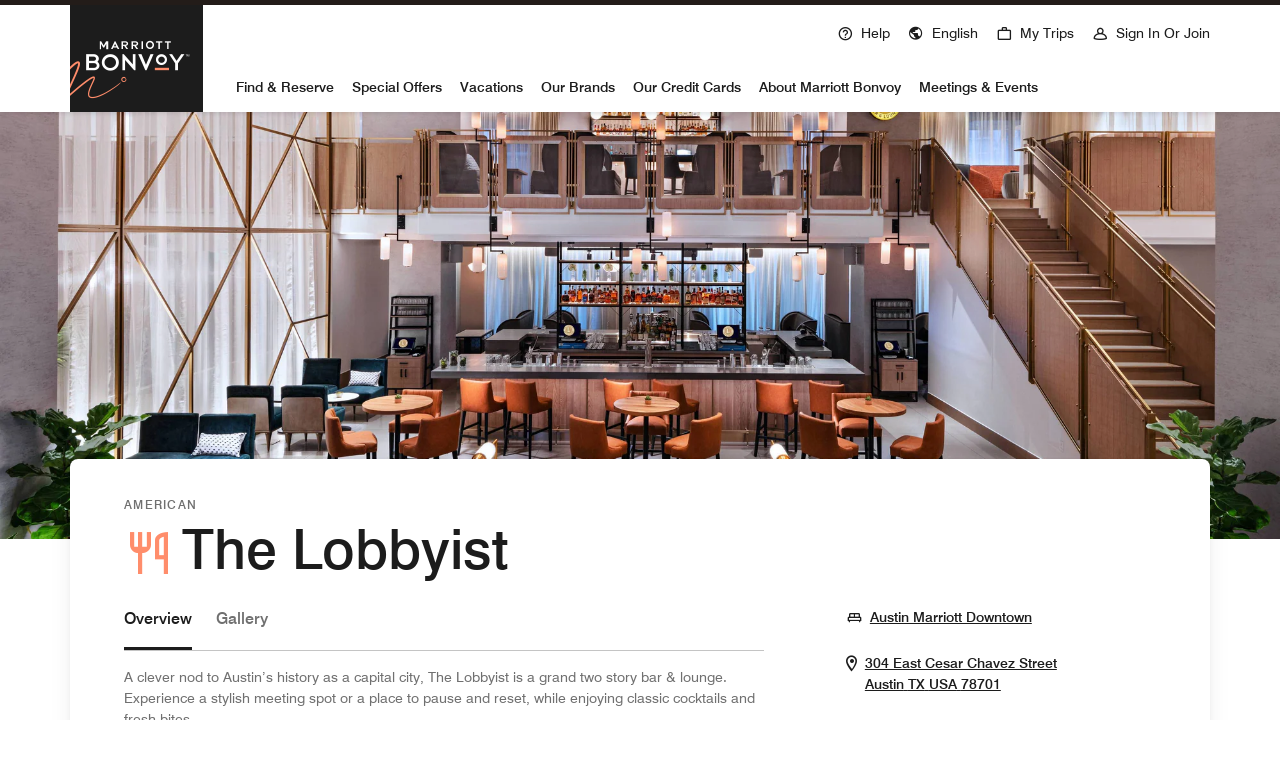

--- FILE ---
content_type: text/html; charset=utf-8
request_url: https://www.marriott.com/en-us/dining/restaurant-bar/ausmd-austin-marriott-downtown/6693049-the-lobbyist.mi
body_size: 51671
content:
<!DOCTYPE html><html lang="en-US" dir="ltr"><head><link rel="preload" href="/etc.clientlibs/mi-aem-rnb/clientlibs/clientlib-static-component.min.css" as="style" data-next-head=""/><link rel="preload" href="/etc.clientlibs/mi-aem-rnb/clientlibs/clientlib-base.css" as="style" data-next-head=""/><meta charSet="UTF-8" data-next-head=""/><link rel="icon" href="/favicon.ico" data-next-head=""/><title data-next-head="">The Lobbyist | Austin Restaurant | Marriott Bonvoy</title><meta name="keyword" content="" data-next-head=""/><meta name="msapplication-TileColor" content="" data-next-head=""/><meta name="msapplication-TileImage" content="" data-next-head=""/><meta name="onLoadLightboxURI" content="" data-next-head=""/><meta name="description" content="Join us at The Lobbyist in Austin. Our Restaurant at Austin Marriott Downtown offers American fare. Dine with Marriott Bonvoy today." data-next-head=""/><meta name="showLightboxOnLoad" content="" data-next-head=""/><meta name="robots" content="index,follow" data-next-head=""/><meta property="og:title" content="The Lobbyist | Austin Restaurant | Marriott Bonvoy" data-next-head=""/><meta property="og:description" content="Join us at The Lobbyist in Austin. Our Restaurant at Austin Marriott Downtown offers American fare. Dine with Marriott Bonvoy today." data-next-head=""/><meta property="og:image" content="https://cache.marriott.com/content/dam/marriott-renditions/AUSMD/ausmd-lobbyist-5172-hor-pano.jpg?downsize=760:*" data-next-head=""/><meta property="og:type" content="website" data-next-head=""/><meta property="og:site_name" content="www.marriott.com" data-next-head=""/><meta property="fbAppId" content="" data-next-head=""/><meta property="og:url" content="https://www.marriott.com/en-us/dining/restaurant-bar/ausmd-austin-marriott-downtown/6693049-the-lobbyist.mi" data-next-head=""/><meta property="og:summary" content="summary" data-next-head=""/><meta name="viewport" content="width=device-width, initial-scale=1.0" data-next-head=""/><link rel="canonical" href="https://www.marriott.com/en-us/dining/restaurant-bar/ausmd-austin-marriott-downtown/6693049-the-lobbyist.mi" data-next-head=""/><link rel="stylesheet" href="/etc.clientlibs/mi-aem-rnb/clientlibs/clientlib-static-component.min.css" data-next-head=""/><link rel="stylesheet" href="/etc.clientlibs/mi-aem-rnb/clientlibs/clientlib-base.css" data-next-head=""/><link rel="alternate" href="https://www.marriott.com/en-us/dining/restaurant-bar/ausmd-austin-marriott-downtown/6693049-the-lobbyist.mi" hrefLang="x-default" data-next-head=""/><link rel="alternate" href="https://www.marriott.com/ar/dining/restaurant-bar/ausmd-austin-marriott-downtown/6693049-the-lobbyist.mi" hrefLang="ar" data-next-head=""/><link rel="alternate" href="https://www.marriott.com/en-us/dining/restaurant-bar/ausmd-austin-marriott-downtown/6693049-the-lobbyist.mi" hrefLang="en-us" data-next-head=""/><link rel="alternate" href="https://www.marriott.com/ko/dining/restaurant-bar/ausmd-austin-marriott-downtown/6693049-the-lobbyist.mi" hrefLang="ko" data-next-head=""/><link rel="alternate" href="https://www.marriott.com/ja/dining/restaurant-bar/ausmd-austin-marriott-downtown/6693049-the-lobbyist.mi" hrefLang="ja" data-next-head=""/><link rel="alternate" href="https://www.marriott.com/es/dining/restaurant-bar/ausmd-austin-marriott-downtown/6693049-the-lobbyist.mi" hrefLang="es" data-next-head=""/><meta http-equiv="Content-Security-Policy" content="upgrade-insecure-requests"/><meta name="next-head-count" content="8"/><link rel="preconnect" href="https://assets.adobedtm.com"/><link rel="dns-prefetch" href="https://assets.adobedtm.com"/><link rel="preconnect" href="https://cache.marriott.com"/><link rel="dns-prefetch" href="https://cache.marriott.com"/><link rel="shortcut icon" href="https://cache.marriott.com/Images/Mobile/MC_Logos/MarriottApple57x57.png"/><link rel="stylesheet" href="/mi-assets/mi-global/global-styles/9.7.0/marriot.global.css"/><script type="text/javascript" src="https://www.marriott.com/resources/654e75f246406f938b23f5e9f0ee55b0f0aafa2feb045" async ></script><script id="miDataLayer" data-nscript="beforeInteractive">var dataLayer = {"memState":"unauthenticated","invokeFlushErrors":"false","device_language_preferred":"en_US","env_is_prod":"true","browser_akamai_loc_state":"OH","page_url_path_branch":"/dining/restaurant-bar/ausmd-austin-marriott-downtown/6693049-the-lobbyist","env_site_id":"US","browser_akamai_loc_country":"US","referrer_path":"/dining/restaurant-bar/ausmd-austin-marriott-downtown/6693049-the-lobbyist","ensighten_settings":"ON;SYNCH","env_platform":"AEM-phoenix-prod","env_site_name":"www.marriott.com","browser_akamai_loc_long":"-82.9988","rk_enabled":"true","page_requested_uri":"/dining/restaurant-bar/ausmd-austin-marriott-downtown/6693049-the-lobbyist","rk_errorMessage":"id='error-messages'","rk_roomKeyBaseURL":"//www.roomkey.com/referrals","env_img_path":"https://cache.marriott.com","search_currency_type":"Default","prof_address_state":"unauthenticated","env_jacket":"MR","rk_isProfileAuthenticated":"false","env_server_id":"null","session_jsession_id":"B6D1F52F-6BD4-5F97-9CD0-771BC264421F","cookie_mi_site":"www.marriott.com","sessionId":"B6D1F52F-6BD4-5F97-9CD0-771BC264421F","rk_currency":"AR: ARS,AM: AMD,AW: AWG,AU: AUD,AT: EUR,BE: EUR,BR: BRL,CA: CAD,KY: KYD,CL: CLP,CN: CNY,CR: CRC,CZ: CZK,DK: DKK,DO: DOP,EC: ,EG: EGP,SV: SVC,FR: EUR,GE: GEL,DE: EUR,GR: EUR,GU: ,HU: HUF,IN: INR,ID: IDR,IE: EUR,IL: ILS,IT: EUR,JP: JPY,JO: JOD,KW: KWD,MY: MYR,MX: MXN,NL: EUR,PK: PKR,PA: PAB,PH: PHP,PT: EUR,PE: PEN,PL: PLN,PR: ,QA: QAR,RO: RON,RU: RUB,KN: ,SA: SAR,SG: SGD,KR: KRW,ES: EUR,CH: CHF,TH: THB,TT: TTD,TR: TRY,US: USD,AE: AED,GB: GBP,VE: ,VN: VND,VI: ,CW: ,HN: HNL,BH: BHD,KZ: KZT,SE: SEK,SR: SRD,CO: COP,OM: OMR,JM: JMD,BS: BSD,DZ: DZD,LY: LYD,BB: BBD,AZ: AZN,VG:","mr_isLinkedUser":"false","rk_cList":"enable.rewards.members: false| enable.successfully.booked: false| enable.redemption.points: false| enable.remember.me: true| enable.mobile: false| enable.session.timeout: false| enable.special.rates.aaa: true| enable.special.rates.senior: true| enable.special.rates.gov: false| enable.users.sgo: false| number.of.pages: -1| enable.presented.hd.solution: true| enable.to.industry_solutions.users: false| enable.to.brand: true| percentage.users.to.show: 100| percentage.users.to.show.incremental: 1| enable.associate.users: false| exclude.special.rates.corpcode: MW1, IBM, EMP, ACC, H77, GEE, TVL, GDY, PEP, ORA, HPQ, DTC, ATT, MEB, TOY, PCW, SAP, T77, SIE, BOE, M11, BOA, WEL, A4Y, MCO, MOD, VZN, EMC, ZG4, G2D, JOH, UAL, UTC, DEL, LAC, LK6, GMC, RAY, MM4, MMB, MMF, MMP| enable.special.rates.corpcode: | user.prevent.roomkey.pop: 0| enable.rewards.basic: true| enable.rewards.silver: true|     enable.rewards.gold: false| enable.rewards.platinum: false| enable.users.corpcode: false| enable.users.groupcode: false| browser.useragent: GomezAgent, iPhone, iPad, Silk, BlackBerry, Trident / 4.0| enable.concur.users: false| enable.hd.solution: true| enable.domains.US: true| enable.domains.GB: true| enable.domains.DE: false| enable.domains.FR: false| enable.domains.AU: true| enable.domains.CN: false| enable.domains.JP: false| enable.domains.ES: true| enable.domains.BR: false| enable.domains.KR: false","browser_akamai_loc_lat":"39.9614","env_date_time":"01/19/26 09:41:11","mvp_prequal_endpoint":"/mi/cobrand/sendPrequalFOCConfirmation.mi","brwsrLang":"en_US","page_domain_name":"www.marriott.com","cookie_mi_visitor":"B6D1F52F-6BD4-5F97-9CD0-771BC264421F","request_id":"/dining/restaurant-bar/ausmd-austin-marriott-downtown/6693049-the-lobbyist.mi~X~0254A3FF-3F8A-5980-A1B7-ED7262E63518","mr_prof_authentication_state":"unauthenticated","page_data_layer_ready":"false","rnb_outlet_id":"6693049"}; var mvpOffers = {};</script><script id="miSessionData" data-nscript="beforeInteractive">var sessionData = {"sessionToken":"B6D1F52F-6BD4-5F97-9CD0-771BC264421F","cacheData":{"data":{"lastName":null,"stepUpAuthenticated":null,"travelPlannerNumber":null,"consumerID":null,"cobaltUser":null,"isEngageUserRegistered":null,"rewardsId":null,"UCID":null,"AriesCommon":null,"AriesAuth":null,"expiresIn":null,"propertyAssociate":null,"AriesRewards":null,"propertyCode":null,"AriesAccountMerge":null,"engageAgentUserId":null,"createdTime":"2026-01-19-09:41:11","travelAgentType":null,"userIdTokenExpiresIn":null,"sfIdToken":null,"callFromUS":null,"contactId":null,"configGroup":null,"programCode":null,"memberLevel":null,"travelAgentLastName":null,"agentSwOneId":null,"loginMode":null,"travelAgentIataNumber":null,"billingCode":null,"travelAgentId":null,"anonymousAccess":null,"firstName":null,"csrfToken":null,"cacheData":null,"sessionToken":"B6D1F52F-6BD4-5F97-9CD0-771BC264421F","userType":null,"locationCode":null,"travelAgentFirstName":null,"queueIdOTA":null}},"httpStatusCode":200,"status":"SUCCESS","message":"Session data fetched successfully","messageCode":"SUCCESS-GA-005","locale":"en_US","authenticated":false};</script><script id="unap-schema-json" type="application/ld+json" data-nscript="beforeInteractive">{"@context":"https://schema.org","@type":"FoodEstablishment","name":"The Lobbyist","servesCuisine":"American","image":"https://cache.marriott.com/content/dam/marriott-renditions/AUSMD/ausmd-lobbyist-5172-hor-pano.jpg","description":"A clever nod to Austin’s history as a capital city, The Lobbyist is a grand two story bar & lounge. Experience a stylish meeting spot or a place to pause and reset, while enjoying classic cocktails and fresh bites.","location":"AUSTIN MARRIOTT DOWNTOWN","address":{"@type":"PostalAddress","streetAddress":"304 East Cesar Chavez Street","addressLocality":"Austin","addressRegion":"TX","addressCountry":"USA","postalCode":"78701"},"hasMap":"https://www.google.com/maps/search/?api=1&query=30.262967,-97.741883"}</script><link rel="preload" href="/mi-assets/mi-static/mi-rnb-renderer/phx-rel-r25.12.3-121225/_next/static/css/37e9e91caf35b958.css" as="style"/><link rel="stylesheet" href="/mi-assets/mi-static/mi-rnb-renderer/phx-rel-r25.12.3-121225/_next/static/css/37e9e91caf35b958.css" data-n-g=""/><link rel="preload" href="/mi-assets/mi-static/mi-rnb-renderer/phx-rel-r25.12.3-121225/_next/static/css/e8dec7efcdc6dc08.css" as="style"/><link rel="stylesheet" href="/mi-assets/mi-static/mi-rnb-renderer/phx-rel-r25.12.3-121225/_next/static/css/e8dec7efcdc6dc08.css" data-n-g=""/><link rel="preload" href="/mi-assets/mi-static/mi-rnb-renderer/phx-rel-r25.12.3-121225/_next/static/css/b6323009d4472833.css" as="style"/><link rel="stylesheet" href="/mi-assets/mi-static/mi-rnb-renderer/phx-rel-r25.12.3-121225/_next/static/css/b6323009d4472833.css" data-n-g=""/><noscript data-n-css=""></noscript><script defer="" nomodule="" src="/mi-assets/mi-static/mi-rnb-renderer/phx-rel-r25.12.3-121225/_next/static/chunks/polyfills-42372ed130431b0a.js"></script><script type="text/javascript" id="launch_script" src="https://assets.adobedtm.com/launch-EN1ce795381cea451fa40478e502ecce2f.min.js" defer="" data-nscript="beforeInteractive"></script><script defer="" src="/mi-assets/mi-static/mi-rnb-renderer/phx-rel-r25.12.3-121225/_next/static/chunks/uiVendor.0b4de39569052e70.js"></script><script defer="" src="/mi-assets/mi-static/mi-rnb-renderer/phx-rel-r25.12.3-121225/_next/static/chunks/12818.31120ee7ec654bd9.js"></script><script defer="" src="/mi-assets/mi-static/mi-rnb-renderer/phx-rel-r25.12.3-121225/_next/static/chunks/52991.c7a844c31ee73969.js"></script><script defer="" src="/mi-assets/mi-static/mi-rnb-renderer/phx-rel-r25.12.3-121225/_next/static/chunks/27608.a78d9f8d6e094368.js"></script><script defer="" src="/mi-assets/mi-static/mi-rnb-renderer/phx-rel-r25.12.3-121225/_next/static/chunks/41166.a467f38a7077ed75.js"></script><script defer="" src="/mi-assets/mi-static/mi-rnb-renderer/phx-rel-r25.12.3-121225/_next/static/chunks/10802.d7921470da1e842c.js"></script><script defer="" src="/mi-assets/mi-static/mi-rnb-renderer/phx-rel-r25.12.3-121225/_next/static/chunks/48454.393e4e5d73fde1cc.js"></script><script defer="" src="/mi-assets/mi-static/mi-rnb-renderer/phx-rel-r25.12.3-121225/_next/static/chunks/46706.012ac4febf5b671f.js"></script><script defer="" src="/mi-assets/mi-static/mi-rnb-renderer/phx-rel-r25.12.3-121225/_next/static/chunks/12413.663b3ca7598c3e8a.js"></script><script defer="" src="/mi-assets/mi-static/mi-rnb-renderer/phx-rel-r25.12.3-121225/_next/static/chunks/14466.3d736e0034044710.js"></script><script src="/mi-assets/mi-static/mi-rnb-renderer/phx-rel-r25.12.3-121225/_next/static/chunks/webpack-491a6282bcf678bb.js" defer=""></script><script src="/mi-assets/mi-static/mi-rnb-renderer/phx-rel-r25.12.3-121225/_next/static/chunks/framework-07a139311d8b1c43.js" defer=""></script><script src="/mi-assets/mi-static/mi-rnb-renderer/phx-rel-r25.12.3-121225/_next/static/chunks/8811-572c592fa74643d6.js" defer=""></script><script src="/mi-assets/mi-static/mi-rnb-renderer/phx-rel-r25.12.3-121225/_next/static/chunks/main-4592dec9db7c5256.js" defer=""></script><script src="/mi-assets/mi-static/mi-rnb-renderer/phx-rel-r25.12.3-121225/_next/static/chunks/69ea16bc-b0fb21f461ad2455.js" defer=""></script><script src="/mi-assets/mi-static/mi-rnb-renderer/phx-rel-r25.12.3-121225/_next/static/chunks/db9fdea0-c321abc452d57eb8.js" defer=""></script><script src="/mi-assets/mi-static/mi-rnb-renderer/phx-rel-r25.12.3-121225/_next/static/chunks/ba2d3d3d-496d0e5db32f8294.js" defer=""></script><script src="/mi-assets/mi-static/mi-rnb-renderer/phx-rel-r25.12.3-121225/_next/static/chunks/imageVendor-c9d9eb17da4ea7c0.js" defer=""></script><script src="/mi-assets/mi-static/mi-rnb-renderer/phx-rel-r25.12.3-121225/_next/static/chunks/reactCarousel-06074f0df4ca251c.js" defer=""></script><script src="/mi-assets/mi-static/mi-rnb-renderer/phx-rel-r25.12.3-121225/_next/static/chunks/brightcoveJs-01864b95b7b7a7ec.js" defer=""></script><script src="/mi-assets/mi-static/mi-rnb-renderer/phx-rel-r25.12.3-121225/_next/static/chunks/84181-2990f99bf4ce1c1d.js" defer=""></script><script src="/mi-assets/mi-static/mi-rnb-renderer/phx-rel-r25.12.3-121225/_next/static/chunks/pages/_app-0f766db8f5be4669.js" defer=""></script><script src="/mi-assets/mi-static/mi-rnb-renderer/phx-rel-r25.12.3-121225/_next/static/chunks/95669-7f981e511f5c5147.js" defer=""></script><script src="/mi-assets/mi-static/mi-rnb-renderer/phx-rel-r25.12.3-121225/_next/static/chunks/29329-e15228665608a123.js" defer=""></script><script src="/mi-assets/mi-static/mi-rnb-renderer/phx-rel-r25.12.3-121225/_next/static/chunks/56187-54d423a5dca2bf0f.js" defer=""></script><script src="/mi-assets/mi-static/mi-rnb-renderer/phx-rel-r25.12.3-121225/_next/static/chunks/65644-b727889ba8a64de3.js" defer=""></script><script src="/mi-assets/mi-static/mi-rnb-renderer/phx-rel-r25.12.3-121225/_next/static/chunks/pages/dining/restaurant-bar/%5Bmarsha%5D-%5BhotelName%5D/%5BoutletId%5D-%5BoutletName%5D-ac8a0388b7482787.js" defer=""></script><script src="/mi-assets/mi-static/mi-rnb-renderer/phx-rel-r25.12.3-121225/_next/static/-bNqkq3V00BSWhvPlZ4W_/_buildManifest.js" defer=""></script><script src="/mi-assets/mi-static/mi-rnb-renderer/phx-rel-r25.12.3-121225/_next/static/-bNqkq3V00BSWhvPlZ4W_/_ssgManifest.js" defer=""></script><style data-styled="" data-styled-version="5.3.6">.hTapAG .authorBorder{border:2px solid orange;}/*!sc*/
data-styled.g1[id="sc-d6bf4acf-0"]{content:"hTapAG,"}/*!sc*/
.bXDaN{display:-webkit-box;display:-webkit-flex;display:-ms-flexbox;display:flex;}/*!sc*/
.bXDaN.vertical-align{-webkit-flex-direction:column;-ms-flex-direction:column;flex-direction:column;}/*!sc*/
.bXDaN.horizontal-align{display:block;}/*!sc*/
.bXDaN.horizontal-align .cl__list-item{display:inline-block;}/*!sc*/
@media screen and (min-width:768px){.bXDaN.horizontal-align .cl__list-item{position:relative;padding-right:1.5rem;}}/*!sc*/
.bXDaN.cl__list.m-accordion__list{width:100%;margin-top:0;margin-bottom:0;padding-left:0;list-style:none;}/*!sc*/
@media screen and (min-width:992px){.bXDaN .cl__list-item:last-child .cl__item-link{margin-bottom:0.125rem;}}/*!sc*/
.bXDaN .cl__item-link{display:-webkit-box;display:-webkit-flex;display:-ms-flexbox;display:flex;padding:0.5rem 0;-webkit-text-decoration:none;text-decoration:none;line-height:1rem;max-width:-webkit-max-content;max-width:-moz-max-content;max-width:max-content;word-break:break-word;-webkit-align-items:center;-webkit-box-align:center;-ms-flex-align:center;align-items:center;}/*!sc*/
@media screen and (min-width:768px){.bXDaN .cl__item-link{display:block;}}/*!sc*/
.bXDaN .cl__item-link.icon-arrow-right-external::before,.bXDaN .cl__item-link.icon-arrow-left-external::before{font-size:1.25rem;right:-1.3125rem;bottom:0.4375rem;}/*!sc*/
.bXDaN .cl__item-link.icon-arrow-left-external:hover::before{-webkit-transform:rotate(45deg);-ms-transform:rotate(45deg);transform:rotate(45deg);}/*!sc*/
.bXDaN .cl__item-link:hover{-webkit-text-decoration:underline;text-decoration:underline;font-weight:500;}/*!sc*/
.bXDaN .cl__item-link .icon-arrow-right,.bXDaN .cl__item-link .icon-arrow-left,.bXDaN .cl__item-link .icon-arrow-right-external,.bXDaN .cl__item-link .icon-arrow-left-external{line-height:inherit;}/*!sc*/
@media screen and (min-width:768px){.bXDaN .cl__item-link .icon-arrow-right,.bXDaN .cl__item-link .icon-arrow-left,.bXDaN .cl__item-link .icon-arrow-right-external,.bXDaN .cl__item-link .icon-arrow-left-external{position:absolute;margin:-0.1875rem 0 0 0.125rem;}}/*!sc*/
data-styled.g4[id="sc-ec7d6602-0"]{content:"bXDaN,"}/*!sc*/
.iwSktq{padding:2.1875rem;border-bottom:0.0625rem solid rgb(196,196,196);display:-webkit-box;display:-webkit-flex;display:-ms-flexbox;display:flex;-webkit-align-items:center;-webkit-box-align:center;-ms-flex-align:center;align-items:center;-webkit-box-pack:justify;-webkit-justify-content:space-between;-ms-flex-pack:justify;justify-content:space-between;}/*!sc*/
.iwSktq.hqv-modal-content-header{padding-top:1rem;padding-bottom:1rem;padding-right:1.25rem;height:4.0625rem;visibility:hidden;}/*!sc*/
@media only screen and (min-width:768px){.iwSktq.hqv-modal-content-header{padding-top:1rem;padding-bottom:1rem;padding-right:1.25rem;}}/*!sc*/
@media screen and (min-width:768px) and (max-width:992px){.iwSktq{height:5.625rem;}}/*!sc*/
@media (min-width:992px){.iwSktq{height:5.8125rem;}}/*!sc*/
.iwSktq .popup-close{min-height:2rem;min-width:2rem;border-radius:0.25rem;background-color:rgb(238,238,238);color:28 28 28;display:-webkit-box;display:-webkit-flex;display:-ms-flexbox;display:flex;-webkit-align-items:center;-webkit-box-align:center;-ms-flex-align:center;align-items:center;-webkit-box-pack:center;-webkit-justify-content:center;-ms-flex-pack:center;justify-content:center;}/*!sc*/
.iwSktq .popup-close:hover{cursor:pointer;}/*!sc*/
.iwSktq .popup-close:focus{cursor:pointer;}/*!sc*/
@media only screen and (min-width:576px){.iwSktq{padding:2rem 2rem;}.iwSktq .header-heading{font-weight:700;font-size:1.375rem;}}/*!sc*/
data-styled.g22[id="sc-9eb5e905-0"]{content:"iwSktq,"}/*!sc*/
.iPTbxk{color:rgb(28,28,28);}/*!sc*/
data-styled.g23[id="sc-9eb5e905-1"]{content:"iPTbxk,"}/*!sc*/
.cMzlvJ{font-weight:500;height:60vh;max-height:60vh;}/*!sc*/
.cMzlvJ.hqv-modal-content{min-height:68vh;height:68vh;max-height:68vh;padding-bottom:2rem !important;border-radius:0 0 0.875rem 0.875rem;padding-left:0 !important;padding-right:0 !important;}/*!sc*/
.cMzlvJ.hqv-modal-content.custom-scrollbar::-webkit-scrollbar-thumb:hover{background-clip:padding-box;}/*!sc*/
.cMzlvJ.hqv-modal-content::-webkit-scrollbar-track{margin-bottom:5.5rem !important;background-color:transparent;}/*!sc*/
.cMzlvJ.hqv-modal-content.hqv-modal-data{visibility:hidden;display:none;}/*!sc*/
@media only screen and (min-width:768px){}/*!sc*/
@media only screen and (min-width:992px){}/*!sc*/
.cMzlvJ.hqv-modal-content.modal-content-loader{display:-webkit-box;display:-webkit-flex;display:-ms-flexbox;display:flex;-webkit-box-pack:center;-webkit-justify-content:center;-ms-flex-pack:center;justify-content:center;-webkit-align-items:center;-webkit-box-align:center;-ms-flex-align:center;align-items:center;width:100%;}/*!sc*/
@media screen and (min-width:992px){.cMzlvJ.hqv-modal-content.modal-content-loader{height:15.625rem;min-height:15.625rem;max-height:15.625rem;}}/*!sc*/
@media only screen and (min-width:768px){.cMzlvJ.hqv-modal-content.modal-content-loader{height:12.5rem;min-height:12.5rem;max-height:12.5rem;}}/*!sc*/
.cMzlvJ.hqv-modal-content .user-thin-bar,.cMzlvJ.hqv-modal-content .cmp-container{display:none;}/*!sc*/
.cMzlvJ .m-checkbox-selection-item input[type='checkbox'] + label{border:none;background:transparent;display:block;}/*!sc*/
.cMzlvJ .m-checkbox-selection-item input[type='checkbox'] + label:hover{background:transparent;}/*!sc*/
.cMzlvJ .m-checkbox-selection-item input[type='checkbox']:checked + label{border:none;background:transparent;}/*!sc*/
.cMzlvJ .m-checkbox-selection-item input[type='checkbox']:checked + label:hover{background:transparent;}/*!sc*/
@media only screen and (min-width:768px){.cMzlvJ{height:70vh;max-height:70vh;}.cMzlvJ input[type='radio']:focus + label:before{outline:none !important;}}/*!sc*/
@media only screen and (min-width:992px){.cMzlvJ{height:auto;}}/*!sc*/
@media only screen and (min-width:576px){.cMzlvJ{height:63vh;max-height:63vh;}}/*!sc*/
data-styled.g24[id="sc-b5c6ced8-0"]{content:"cMzlvJ,"}/*!sc*/
.kbqGfv{display:none;}/*!sc*/
data-styled.g29[id="sc-f262582b-0"]{content:"kbqGfv,"}/*!sc*/
.kQMpvT{z-index:1;background:rgb(255,255,255);box-shadow:0 0.0625rem 0.9375rem 0 rgba(0,0,0,0.12);border-radius:0.875rem;position:fixed;margin:0;bottom:0;max-width:100%;width:100%;}/*!sc*/
@media only screen and (min-width:768px){.kQMpvT{width:100%;}}/*!sc*/
@media only screen and (min-width:992px){.kQMpvT{width:auto;}}/*!sc*/
.kQMpvT .sc-b5c6ced8-0{overflow:hidden;overflow-y:auto;height:-webkit-fit-content;height:-moz-fit-content;height:fit-content;}/*!sc*/
.kQMpvT .hide-class{display:none;}/*!sc*/
.kQMpvT .custom-scrollbar::-webkit-scrollbar-thumb{border:0.25rem solid rgba(0,0,0,0);background-clip:padding-box;border-radius:624.9375rem;background-color:rgb(187 182 182);}/*!sc*/
.kQMpvT .custom-scrollbar::-webkit-scrollbar{width:0.875rem;}/*!sc*/
.kQMpvT .custom-scrollbar::-webkit-scrollbar-track{background-color:transparent;}/*!sc*/
@media only screen and (min-width:576px){.kQMpvT .custom-scrollbar::-webkit-scrollbar-track{background-color:rgb(255,255,255);}}/*!sc*/
.kQMpvT .sc-b5c6ced8-0{padding:0.9375rem 1.5rem;}/*!sc*/
@media only screen and (min-width:768px){.kQMpvT{position:relative;margin:3.5rem auto;max-width:46.5rem;}.kQMpvT .sc-b5c6ced8-0{padding:0.9375rem 2rem;padding-right:1rem;}}/*!sc*/
data-styled.g30[id="sc-f262582b-1"]{content:"kQMpvT,"}/*!sc*/
@media screen and (min-width:576px){.llWNlU .modal-popup-container{position:fixed;}}/*!sc*/
.llWNlU .modal-main-container{position:relative;padding-bottom:1rem;}/*!sc*/
@media screen and (min-width:992px){.llWNlU .modal-main-container{max-width:71.25rem;}}/*!sc*/
.llWNlU .modal-header{height:2rem;}/*!sc*/
.llWNlU .modal-header h4{color:rgb(28,28,28);}/*!sc*/
.llWNlU .modal-header .popup-close{max-height:2rem;max-width:2rem;}/*!sc*/
.llWNlU .modal-body{height:auto;max-height:calc(100vh - 5.4375rem);}/*!sc*/
@media screen and (min-width:576px){.llWNlU .modal-body{padding:1.5rem 0;max-height:calc(100vh - 5.0625rem);}}/*!sc*/
@media screen and (min-width:768px){.llWNlU .modal-body{max-height:calc(100vh - 11.5rem);}}/*!sc*/
.llWNlU .custom-header-font h2{color:rgb(28,28,28);}/*!sc*/
.llWNlU .custom-link a{color:rgb(28,28,28);}/*!sc*/
.llWNlU .mobile-border-2{display:none;}/*!sc*/
data-styled.g44[id="sc-9e42950-0"]{content:"llWNlU,"}/*!sc*/
.dVezfU{display:-webkit-box;display:-webkit-flex;display:-ms-flexbox;display:flex;-webkit-flex-wrap:wrap;-ms-flex-wrap:wrap;flex-wrap:wrap;}/*!sc*/
.dVezfU .header-international{margin-top:0.5rem;}/*!sc*/
@media screen and (min-width:0px){.dVezfU .custom-header-font{padding-left:0rem;padding-right:0rem;}.dVezfU .custom-header-font li{padding:0;}.dVezfU .custom-header-font .region-header{padding-left:0 !important;}}/*!sc*/
@media screen and (min-width:576px){.dVezfU .custom-header-font .region-header{padding-top:0 !important;}}/*!sc*/
@media screen and (min-width:576px){.dVezfU .custom-header-font:not(:last-child){padding-top:0;padding-bottom:0;border-right:thin rgb(196,196,196) solid;padding-left:2rem;padding-right:1.5rem;}}/*!sc*/
@media screen and (min-width:576px){.dVezfU .custom-header-font:last-child{padding-left:2rem;padding-right:1.5rem;}}/*!sc*/
@media screen and (min-width:576px){.dVezfU .custom-header-font:first-child{padding-left:1.5rem;}}/*!sc*/
.dVezfU .custom-header-font{padding-top:0 !important;}/*!sc*/
.dVezfU ul{padding-left:0 !important;margin-bottom:0 !important;margin-left:-0.5rem !important;border-top:none !important;width:calc(100% + 0.5rem) !important;}/*!sc*/
.dVezfU li{border-radius:0.5rem;padding-left:0.5rem !important;}/*!sc*/
.dVezfU li:hover{background:rgb(244,244,244);}/*!sc*/
.dVezfU li:hover a:hover{-webkit-text-decoration:none;text-decoration:none;}/*!sc*/
.dVezfU li a{min-width:-webkit-fill-available;}/*!sc*/
.dVezfU .t-subtitle-xl{font-size:22px;font-style:normal;line-height:125%;color:rgb(28,28,28);font-weight:700;padding-top:0 !important;}/*!sc*/
data-styled.g45[id="sc-9e42950-1"]{content:"dVezfU,"}/*!sc*/
@media screen and (min-width:992px){.fhTQuo{margin-top:2.5rem;}}/*!sc*/
data-styled.g46[id="sc-9e42950-2"]{content:"fhTQuo,"}/*!sc*/
.gOEOgy .accordion{height:100%;}/*!sc*/
.gOEOgy .accordion__container{height:100%;border-bottom:0;border-right:0;}/*!sc*/
@media screen and (min-width:768px){.gOEOgy .accordion__container{padding-right:2rem;padding-left:1rem;}}/*!sc*/
.gOEOgy .accordion__container .accordion__list{overflow:hidden;margin-top:0.5625rem;padding-bottom:1rem;-webkit-transition:all 0.4s ease;transition:all 0.4s ease;}/*!sc*/
@media screen and (min-width:768px){.gOEOgy .accordion__container .accordion__list{-webkit-transition:none;transition:none;padding-bottom:1rem;}}/*!sc*/
.gOEOgy .accordion__container .accordion__list.collapsed{max-height:0;padding:0;}/*!sc*/
.gOEOgy .accordion__container .accordion__list.hide-visibility{visibility:hidden;margin-top:0;}/*!sc*/
.gOEOgy .accordion__container .accordion__title{margin-top:-0.125rem;}/*!sc*/
.gOEOgy .accordion__container .accordion__heading{display:-webkit-box;display:-webkit-flex;display:-ms-flexbox;display:flex;-webkit-box-pack:justify;-webkit-justify-content:space-between;-ms-flex-pack:justify;justify-content:space-between;-webkit-align-items:center;-webkit-box-align:center;-ms-flex-align:center;align-items:center;background:none;width:100%;padding:0;color:inherit;}/*!sc*/
.gOEOgy .accordion__container .accordion__heading:focus-visible{outline:-webkit-focus-ring-color auto 0.0625rem;}/*!sc*/
.gOEOgy .accordion__container .accordion__heading .icon-arrow-down,.gOEOgy .accordion__container .accordion__heading .icon-arrow-up{margin-left:auto;margin-top:0;}/*!sc*/
.gOEOgy .accordion__container .accordion__heading .icon-arrow-down::before,.gOEOgy .accordion__container .accordion__heading .icon-arrow-up::before{font-size:0.75rem;}/*!sc*/
.gOEOgy .accordion__container .accordion__heading .accordion__title{margin:1rem 0rem 1rem -0.0625rem;}/*!sc*/
@media screen and (min-width:768px){.gOEOgy .accordion__container .accordion_tab--disabled .accordion__list.collapsed{max-height:unset;}}/*!sc*/
@media screen and (min-width:768px){.gOEOgy .accordion__container .accordion_tab--disabled .accordion__list.collapsed.hide-visibility{visibility:visible;}}/*!sc*/
@media screen and (min-width:992px){.gOEOgy .accordion__container .accordion_des--disabled .accordion__list.collapsed{max-height:unset;}}/*!sc*/
@media screen and (min-width:992px){.gOEOgy .accordion__container .accordion_des--disabled .accordion__list.collapsed.hide-visibility{visibility:visible;}}/*!sc*/
.gOEOgy .accordion__container.accordion_des--disabled{padding:0;}/*!sc*/
@media screen and (min-width:992px){.gOEOgy .accordion__container.accordion_des--disabled{padding-right:5.375rem;padding-left:2rem;}}/*!sc*/
@media screen and (min-width:1200px){.gOEOgy .accordion__container.accordion_des--disabled{padding-right:3.5rem;padding-left:2.5rem;}}/*!sc*/
data-styled.g48[id="sc-ce07ad72-0"]{content:"gOEOgy,"}/*!sc*/
.rnb-search-form{display:none !important;}/*!sc*/
.spinner-wrapper{min-height:31.25rem;}/*!sc*/
data-styled.g68[id="sc-global-iwzrAa1"]{content:"sc-global-iwzrAa1,"}/*!sc*/
.dViwuE .rnb-error-message{display:none;}/*!sc*/
data-styled.g83[id="sc-76dabbae-0"]{content:"dViwuE,"}/*!sc*/
.jmWQkB .add-border{border-bottom:solid 0.03125rem rgb(112,112,112);}/*!sc*/
.jmWQkB .is-overlay{z-index:51 !important;}/*!sc*/
data-styled.g189[id="sc-fa9e1a8d-0"]{content:"jmWQkB,"}/*!sc*/
.ccvMRe{background-color:rgb(28,28,28);padding-top:3rem;padding-bottom:3rem;}/*!sc*/
.ccvMRe .m-accordion-container .accordion-button{border-top:0.03125rem solid rgb(112,112,112);}/*!sc*/
data-styled.g191[id="sc-fa9e1a8d-2"]{content:"ccvMRe,"}/*!sc*/
.jsKkVJ{font-size:1.375rem;}/*!sc*/
data-styled.g192[id="sc-fa9e1a8d-3"]{content:"jsKkVJ,"}/*!sc*/
.gSIQXu{font-size:1.375rem;}/*!sc*/
data-styled.g193[id="sc-fa9e1a8d-4"]{content:"gSIQXu,"}/*!sc*/
.jMAAhS .footer-language-selector{background-color:rgb(28,28,28);padding-left:0;}/*!sc*/
.jMAAhS .footer-language-selector:focus{outline:-webkit-focus-ring-color auto 1px !important;}/*!sc*/
data-styled.g195[id="sc-fa9e1a8d-6"]{content:"jMAAhS,"}/*!sc*/
.eKJLdk #default-destination-accordion_body{margin:0.5rem 0 0 0;}/*!sc*/
data-styled.g196[id="sc-fa9e1a8d-7"]{content:"eKJLdk,"}/*!sc*/
.cdQxUs{display:-webkit-box;display:-webkit-flex;display:-ms-flexbox;display:flex;}/*!sc*/
.cdQxUs .html-content #teconsent a{font:normal normal 500 0.875rem / 1.25rem Swiss-721 !important;font-size:0.875rem !important;color:rgb(196,196,196) !important;line-height:1rem !important;display:block !important;}/*!sc*/
.cdQxUs .html-content #teconsent a:hover{color:rgb(255,255,255) !important;font-weight:700 !important;}/*!sc*/
.cdQxUs a:hover{-webkit-text-decoration:underline;text-decoration:underline;}/*!sc*/
data-styled.g198[id="sc-fa9e1a8d-9"]{content:"cdQxUs,"}/*!sc*/
.dWHmUD{margin-left:-0.015625rem;margin-right:-0.03125rem;}/*!sc*/
.dWHmUD .col-md-3{padding:0;}/*!sc*/
.dWHmUD .col-md-3:not(:nth-of-type(4)){padding-right:1rem;}/*!sc*/
@media (min-width:768px) and (max-width:799px){.dWHmUD .col-md-3:nth-of-type(4){-webkit-flex:auto;-ms-flex:auto;flex:auto;}}/*!sc*/
@media (min-width:992px) and (max-width:1040px){.dWHmUD .col-md-3:nth-of-type(4){-webkit-flex:auto;-ms-flex:auto;flex:auto;}}/*!sc*/
data-styled.g199[id="sc-fa9e1a8d-10"]{content:"dWHmUD,"}/*!sc*/
.jqOLLv p{margin-bottom:0;}/*!sc*/
data-styled.g200[id="sc-fa9e1a8d-11"]{content:"jqOLLv,"}/*!sc*/
.gwdhho .rnb-search-form{position:relative;width:auto;padding:0;z-index:2;}/*!sc*/
@media screen and (min-width:768px){.gwdhho .rnb-search-form{position:static;width:auto;padding:0 0.5rem;}}/*!sc*/
.gwdhho .back-color{background-color:white;left:0;right:0;width:100%;}/*!sc*/
.gwdhho .sticky-search-form{position:fixed;z-index:30;-webkit-transition:top 0.4s ease 0s;transition:top 0.4s ease 0s;top:0;}/*!sc*/
@media screen and (min-width:768px){.gwdhho .sticky-search-form{position:unset;}}/*!sc*/
@media screen and (min-width:992px),@media screen and (min-width:1200px){.gwdhho .sticky-search-form{position:unset;top:unset;}}/*!sc*/
.gwdhho .search-form-parent-map-view{background-color:rgb(255,255,255);}/*!sc*/
.gwdhho .search-form-container-map-view{box-shadow:none;margin-top:0;}/*!sc*/
data-styled.g205[id="sc-5b4bda52-0"]{content:"gwdhho,"}/*!sc*/
.ipKkVX{margin-top:1.25rem;height:4.5rem;padding:1rem !important;background-color:rgb(255,255,255);display:-webkit-box;display:-webkit-flex;display:-ms-flexbox;display:flex;-webkit-box-pack:justify;-webkit-justify-content:space-between;-ms-flex-pack:justify;justify-content:space-between;-webkit-align-items:flex-start;-webkit-box-align:flex-start;-ms-flex-align:flex-start;align-items:flex-start;border-radius:0;box-shadow:none;position:relative;}/*!sc*/
@media screen and (min-width:768px),@media screen and (min-width:992px),@media screen and (min-width:1200px){.ipKkVX{width:100%;height:5.375rem;padding:0 3rem 0 0 !important;padding-left:3rem !important;border-radius:0.75rem;margin-top:2.5rem;border-radius:0.5rem;background-color:rgb(255,255,255);box-shadow:0 0.25rem 0.5rem 0 rgba(0,0,0,0.05);}.ipKkVX:is(:lang(he-IL),:lang(ar-AE)){padding:0 0 0 2.5rem!important;padding-right:3rem !important;border-radius:0.75rem;}}/*!sc*/
.ipKkVX .rnb-additional-container{margin:1.25rem 1rem 1rem 1rem;}/*!sc*/
@media screen and (min-width:768px),@media screen and (min-width:992px),@media screen and (min-width:1200px){.ipKkVX .rnb-additional-container{margin:0;}}/*!sc*/
.ipKkVX .rnb-additional-container__form-cta{display:none;margin-top:1.5rem;}/*!sc*/
@media screen and (min-width:768px){.ipKkVX .rnb-additional-container__form-cta{display:block;width:auto;}}/*!sc*/
@media screen and (min-width:992px),@media screen and (min-width:1200px){.ipKkVX .rnb-additional-container__form-cta{display:block;width:auto;}}/*!sc*/
.ipKkVX .back-button{background:none;padding:0;margin:1rem 1.25rem 0 0;}/*!sc*/
.ipKkVX .back-button .icon-back-arrow-cropped{font-size:1rem;line-height:0.75rem;width:1rem;height:0.75rem;}/*!sc*/
.ipKkVX .back-button .icon-back-arrow-cropped:is(:lang(he-IL),:lang(ar-AE))::before{-webkit-transform:scaleX(-1);-webkit-transform:scaleX(-1);-ms-transform:scaleX(-1);transform:scaleX(-1);}/*!sc*/
.ipKkVX .back-button:is(:lang(he-IL),:lang(ar-AE)){margin:1rem 0 0 1.25rem;}/*!sc*/
data-styled.g206[id="sc-5b4bda52-1"]{content:"ipKkVX,"}/*!sc*/
.bmWoUO{display:-webkit-box;display:-webkit-flex;display:-ms-flexbox;display:flex;-webkit-flex-direction:row;-ms-flex-direction:row;flex-direction:row;}/*!sc*/
.bmWoUO .rnb-dest-search-input{width:100%;display:inherit;}/*!sc*/
@media screen and (min-width:768px),@media screen and (min-width:992px),@media screen and (min-width:1200px){.bmWoUO .rnb-dest-search-input{padding-bottom:0;border-bottom:none;}}/*!sc*/
@media not all and (min-resolution:0.001dpcm){@media{.bmWoUO .MuiAutocomplete-popper{background-color:rgb(255,255,255);}}}/*!sc*/
data-styled.g207[id="sc-5b4bda52-2"]{content:"bmWoUO,"}/*!sc*/
.eLinwI .MuiInput-underline::after{border-bottom:0 !important;}/*!sc*/
.eLinwI .MuiInput-underline::before{border-bottom:0 !important;}/*!sc*/
.eLinwI .MuiInputBase-input,.eLinwI .MuiInputBase-inputTypeSearch{text-align:left;height:1.625rem;font-weight:700 !important;font-size:1rem !important;line-height:1.25rem !important;padding:0 !important;border-bottom:0 !important;}/*!sc*/
.eLinwI .MuiInputBase-input:is(:lang(he-IL),:lang(ar-AE)),.eLinwI .MuiInputBase-inputTypeSearch:is(:lang(he-IL),:lang(ar-AE)){text-align:right;}/*!sc*/
.eLinwI .MuiInputBase-input:hover,.eLinwI .MuiInputBase-inputTypeSearch:hover{border-bottom:0 !important;}/*!sc*/
@media screen and (min-width:768px),@media screen and (min-width:992px),@media screen and (min-width:1200px){.eLinwI .MuiInputBase-input,.eLinwI .MuiInputBase-inputTypeSearch{font-size:1.375rem !important;line-height:2.0625rem !important;}}/*!sc*/
data-styled.g208[id="sc-5b4bda52-3"]{content:"eLinwI,"}/*!sc*/
.hMvyPY{width:100%;}/*!sc*/
@media screen and (min-width:768px),@media screen and (min-width:992px),@media screen and (min-width:1200px){.hMvyPY{padding:0 !important;padding-top:1.25rem !important;padding-bottom:0;border-radius:0;box-shadow:none;}}/*!sc*/
.hMvyPY .MuiAutocomplete-noOptions{color:rgb(28,28,28);padding:1.5rem 0;}/*!sc*/
@media screen and (min-width:768px),@media screen and (min-width:992px),@media screen and (min-width:1200px){.hMvyPY .MuiAutocomplete-noOptions{padding:2rem 0;}}/*!sc*/
.hMvyPY .MuiAutocomplete-popperDisablePortal{display:block;border-radius:0 0 1.25rem 1.25rem;background-color:rgb(255,255,255);box-shadow:none;width:100% !important;margin:1.25rem 0 0 -3.5rem;padding:0;}/*!sc*/
.hMvyPY .MuiAutocomplete-popperDisablePortal:is(:lang(he-IL),:lang(ar-AE)){right:0rem;}/*!sc*/
@media screen and (min-width:768px),@media screen and (min-width:992px),@media screen and (min-width:1200px){.hMvyPY .MuiAutocomplete-popperDisablePortal{border-top:none;box-shadow:0 1.25rem 1.25rem -0.25rem rgba(0,0,0,0.1);margin-top:0;margin-left:-2.5rem;padding:0;}}/*!sc*/
.hMvyPY .MuiAutocomplete-paper{border-radius:0;margin:0;box-shadow:none;padding:0 1.5rem;}/*!sc*/
@media screen and (min-width:768px),@media screen and (min-width:992px),@media screen and (min-width:1200px){.hMvyPY .MuiAutocomplete-paper{border-radius:0 0 1.25rem 1.25rem;margin:0;padding:0 2.5rem;}}/*!sc*/
.hMvyPY .rnb-destination-label{margin-bottom:0.25rem;}/*!sc*/
.hMvyPY .rnb-destination-label:is(:lang(he-IL),:lang(ar-AE)){text-align:right;}/*!sc*/
.hMvyPY .rnb-label-dining-icon{margin-right:0.5rem;}/*!sc*/
.hMvyPY .rnb-label-dining-icon:is(:lang(he-IL),:lang(ar-AE)){margin:0 0 0 0.5rem;}/*!sc*/
.hMvyPY .rnb-destination-search-icon{margin:0 0.75rem 0 0;}/*!sc*/
.hMvyPY .rnb-dest-field-clear-btn{display:inline;padding:0;background:none;width:0.8125rem;height:0.8125rem;font-size:0.8125rem;line-height:0.8125rem;}/*!sc*/
@media screen and (min-width:768px),@media screen and (min-width:992px),@media screen and (min-width:1200px){.hMvyPY .rnb-dest-field-clear-btn{margin:0.25rem 0.25rem 0 0.25rem;}}/*!sc*/
.hMvyPY .MuiAutocomplete-listbox{max-height:none;padding:0.75rem 0 1rem 0;}/*!sc*/
.hMvyPY .MuiAutocomplete-listbox > li .MuiAutocomplete-groupLabel:empty{display:none;}/*!sc*/
.hMvyPY .MuiAutocomplete-groupUl .MuiAutocomplete-option{padding:0;}/*!sc*/
.hMvyPY .MuiAutocomplete-groupLabel{font-size:0.75rem;font-family:'Swiss-721';line-height:1rem;padding:0.25rem 0 0.5rem 0;text-transform:uppercase;}/*!sc*/
@media screen and (min-width:768px),@media screen and (min-width:992px),@media screen and (min-width:1200px){.hMvyPY .MuiAutocomplete-groupLabel{padding:1.25rem 0 0.75rem 0;border-top:1px solid rgb(238,238,238);}}/*!sc*/
.hMvyPY .rnb-current-location-icon{margin-right:1.125rem;}/*!sc*/
@media screen and (min-width:768px),@media screen and (min-width:992px),@media screen and (min-width:1200px){.hMvyPY .rnb-current-location-icon{margin-right:1rem;}}/*!sc*/
.hMvyPY .rnb-destination-option{margin:0.75rem 0;}/*!sc*/
@media screen and (min-width:768px),@media screen and (min-width:992px),@media screen and (min-width:1200px){.hMvyPY .rnb-destination-option{margin:0.5rem 0;}}/*!sc*/
.hMvyPY .MuiAutocomplete-inputRoot::-webkit-input-placeholder,.hMvyPY .MuiInputBase-input::-webkit-input-placeholder{color:rgb(0,0,0) !important;}/*!sc*/
.hMvyPY .MuiAutocomplete-inputRoot::-moz-placeholder,.hMvyPY .MuiInputBase-input::-moz-placeholder{color:rgb(0,0,0) !important;}/*!sc*/
.hMvyPY .MuiAutocomplete-inputRoot:-ms-input-placeholder,.hMvyPY .MuiInputBase-input:-ms-input-placeholder{color:rgb(0,0,0) !important;}/*!sc*/
.hMvyPY .MuiAutocomplete-inputRoot::placeholder,.hMvyPY .MuiInputBase-input::placeholder{color:rgb(0,0,0) !important;}/*!sc*/
.hMvyPY .MuiAutocomplete-inputRoot,.hMvyPY .MuiInputBase-input{color:rgb(0,0,0) !important;padding:none;caret-color:#ff8d6b;}/*!sc*/
@media screen and (min-width:768px),@media screen and (min-width:992px),@media screen and (min-width:1200px){.hMvyPY .MuiAutocomplete-inputRoot,.hMvyPY .MuiInputBase-input{color:rgb(0,0,0) !important;}}/*!sc*/
@media not all and (min-resolution:0.001dpcm){@media{.hMvyPY .MuiAutocomplete-popper{background-color:rgb(255,255,255);}}}/*!sc*/
.hMvyPY .animate{-webkit-animation-name:swipePlaceholders;animation-name:swipePlaceholders;-webkit-animation-duration:5s;animation-duration:5s;-webkit-animation-iteration-count:infinite;animation-iteration-count:infinite;-webkit-animation-timing-function:linear;animation-timing-function:linear;}/*!sc*/
.hMvyPY .rnb-dest-search-input{overflow:hidden;}/*!sc*/
@-webkit-keyframes swipePlaceholders{49%{-webkit-transform:translateY(-100%);-ms-transform:translateY(-100%);transform:translateY(-100%);}50%{opacity:0;-webkit-transform:translateY(100%);-ms-transform:translateY(100%);transform:translateY(100%);}60%{opacity:1;}}/*!sc*/
@keyframes swipePlaceholders{49%{-webkit-transform:translateY(-100%);-ms-transform:translateY(-100%);transform:translateY(-100%);}50%{opacity:0;-webkit-transform:translateY(100%);-ms-transform:translateY(100%);transform:translateY(100%);}60%{opacity:1;}}/*!sc*/
.hMvyPY:is(:lang(he-IL),:lang(ar-AE)) .MuiAutocomplete-noOptions{text-align:right;}/*!sc*/
data-styled.g211[id="sc-de857479-0"]{content:"hMvyPY,"}/*!sc*/
</style><script>const ak_sgnl = '006e3'; console.log(ak_sgnl);</script></head><body id="phoenix-headless" class="phoenix-headless-grid"><a href="#main-content" class="display-on-focus skip-links">Skip to Content</a><div id="__next"><main id=""><section><div class=" aem-Grid aem-Grid--12 aem-Grid--default--12 aem-container"><div class="fullbleed m-container-fullbleed m-container-fullbleed"><div class="aem-GridColumn aem-GridColumn--default--12" data-cq-data-path="/content/mi-aem-rnb/jcr:content/root/header-responsivegrid/staticwrapper" data-cq-resource-type="mi-aem-common-spa/components/common/staticwrapper"><div data-component-name="o-common-static-staticwrapper" class="sc-d6bf4acf-0 hTapAG"><section class="">



    <div class="root container responsivegrid">

    
    <div id="container-b559f66aa9" class="cmp-container">
        


<div class="aem-Grid aem-Grid--12 aem-Grid--default--12 ">
    
    <div class="header aem-GridColumn aem-GridColumn--default--12">


  
    <header class="m-header standard" data-api-endpoint="/hybrid-presentation/api/v1/getUserDetails">
        <div class="m-dark-overlay no-display"></div>
        <div class="m-header__container">
            <div class="m-header__black-strip"></div>
            <div class="m-header__content container-lg">
                <button class="m-header__btn m-header__menu-btn d-lg-none m-header__menu-btn--close" aria-expanded="false">
                    <span class="m-header__menu-open-icon icon-menu"></span>
                    <span class="m-header__menu-close-icon icon-clear"></span>
                    <span class="sr-only">Open Menu</span>
                </button>
                <div class="m-header__logo-nav-items">
                    <div class="m-header__logo-wrap inverse">
                        <a href="/default.mi" class="m-header__logo-icon t-program-logo-alt-color">
                            <span class="sr-only">Marriott Bonvoy</span>
                        </a>
                    </div>
                    <div class="m-header__all-links">
                        <nav class="m-header__top-nav r-upper">
                            
    
    <ul class="m-header__top-links">
        
        
            
              <li class="  t-global-nav-items font-nav-items first-set-list-items " data-enable-static-welcome="false">
    <a href="https://help.marriott.com/s/" class="m-header__btn m-header__top-nav-btn custom_click_track  " data-location-text="Global Nav" data-click-track-enable="true" data-mytrip-label="My Trips" data-custom_click_track_value="Global Nav|Help|external">
      <span class="m-header__top-nav-icon icon-round icon-help"></span><span class="m-header__top-nav-txt  d-none d-lg-block t-font-s">Help</span>
      
      
    </a>
    
    
  </li>

        
            
              <li class="  t-global-nav-items font-nav-items first-set-list-items " data-enable-static-welcome="false">
    
    <a href="#" role="button" class="m-header__btn m-header__top-nav-btn m-dialog-btn custom_click_track   m-header__top-nav-btn" data-dialog-id="m-header-dialog-2" data-location-text="Global Nav" data-click-track-enable="true" data-custom_click_track_value="Global Nav|English|internal" data-sign-in-click-track-enabled="true" data-remembered-user-location="signin_rem_tooltip" data-mytrip-label="My Trips" data-signed-in-user-location="Logged-in User">
      <span class="m-header__top-nav-icon icon-round icon-globe"></span><span class="m-header__top-nav-txt t-font-s d-lg-block">English</span>
    </a>
    
  </li>

        
          <li class="  t-global-nav-items m-header__my-trip font-nav-items last-list-item " data-enable-static-welcome="false">
    
    <a href="#" role="button" class="m-header__btn m-header__top-nav-btn m-dialog-btn custom_click_track   m-header__top-nav-btn" data-dialog-id="m-header-mytrip-dialog-header" data-overlay-endpoint="/resLookupOverlay.mi" data-loading-msg="Loading..." data-error-msg="The content could not be loaded" data-location-text="Global Nav" data-click-track-enable="true" data-custom_click_track_value="Global Nav|My Trips|internal" data-authenticated-url="/rewards/findReservationList.mi" data-sign-in-click-track-enabled="true" data-remembered-user-location="signin_rem_tooltip" data-mytrip-label="My Trips" data-signed-in-user-location="Logged-in User">
      <span class="m-header__top-nav-icon icon-round icon-nav---trips"></span><span class="m-header__top-nav-txt t-font-s d-lg-block">My Trips</span>
    </a>
    
  </li>

        
          <li class="  m-header__sign-in t-global-nav-items font-nav-items " data-sign-in-text="Sign In," data-enable-static-welcome="false">
    
    <a href="#" role="button" class="m-header__btn m-header__top-nav-btn m-dialog-btn custom_click_track   m-header__top-nav-btn" aria-label="Sign In or Join" data-dialog-id="m-header-signin-dialog-header" data-overlay-endpoint="/signInOverlay.mi" data-loading-msg="Loading..." data-error-msg="The content could not be loaded" data-location-text="Global Nav" data-click-track-enable="true" data-custom_click_track_value="Global Nav|Sign In or Join|internal" data-sign-in-click-track-enabled="true" data-remembered-user-location="signin_rem_tooltip" data-mytrip-label="My Trips" data-signed-in-user-location="Logged-in User">
      <span class="m-header__top-nav-icon icon-round icon-nav---account"></span><span class="m-header__top-nav-txt t-font-s d-lg-block">Sign In or Join</span>
    </a>
    
  </li>

        
          <li class="  d-none m-header__sign-in m-header__sign-in-tooltip t-global-nav-items font-nav-items " data-sign-in-text="Sign In," data-enable-static-welcome="false">
    
    <a href="#" role="button" class="m-header__btn m-header__top-nav-btn m-dialog-btn custom_click_track   " aria-label="Sign In or Join" aria-expanded="true" aria-controls="sign-in-tooltip-id" data-overlay-endpoint="/signInOverlay.mi" data-loading-msg="Loading..." data-error-msg="The content could not be loaded" data-location-text="signin_anon_tooltip" data-click-track-enable="true" data-custom_click_track_value="signin_anon_tooltip|Sign In or Join|internal" data-sign-in-click-track-enabled="true" data-remembered-user-location="signin_rem_tooltip" data-mytrip-label="My Trips" data-signed-in-user-location="Logged-in User">
      <span class="m-header__top-nav-icon icon-round icon-nav---account"></span><span class="m-header__top-nav-txt t-font-s d-lg-block">Sign In or Join</span>
    </a>
    
  
  <div class="m-header-tool-tip">
    <div class="sign-in-tool-tip carrot-icon" id="sign-in-tooltip-id" data-configuration-time="10">
      <button class="signin-btn t-subtitle-l custom_click_track" data-click-track-enable="true" data-location-text="signin_rem_tooltip" data-description="Sign In" data-custom_click_track_value="signin_anon_tooltip|Sign In|internal">Sign In
        <span class="icon-arrow-right"></span>
      </button>
      <a class="join-btn t-subtitle-l custom_click_track" href="/loyalty/createAccount/createAccountPage1.mi" data-click-track-enable="true" data-location-text="signin_rem_tooltip" data-description="Join" data-custom_click_track_value="signin_anon_tooltip|Join|internal">
        Join<span class="icon-arrow-right"></span>
      </a>
    </div>
    <div class="m-header__sign-in-model carrot-icon sign-in d-none">
      <div class="loading"><div class="loader"></div></div>
      <p class="model-heading t-subtitle-l">
        Sign In to your account<button type="button" class="icon-clear">
          <span class="sr-only">Close Dialog</span>
        </button>
      </p>
        <form method="post" name="directLoginForm" action="/aries-auth/loginWithCredentials.comp" class="s-form" data-submit-to-phoenix="true">
        <input type="hidden" class="sign-in-return-url" name="returnUrl" value=""/>
        <input type="hidden" name="errorUrl" value="/sign-in-error.mi"/>
        <div class="input-container s-form__user-input">
          <label class="t-label-xs form-label" for="signin-userid">Email or Member Number</label>
          <input type="text" id="signin-userid" name="userID" autocomplete="off" class="t-subtitle-l"/>
        </div>
        <div class="input-container s-form__remember-input d-none">
          <label class="t-label-xs form-label" for="sign-rem-user-number">
            Email or Member Number
          </label>
          <input type="text" id="sign-rem-user-number" name="memberNumber" autocomplete="off" class="t-subtitle-l s-form__member-number" readonly/>
        </div>
        <div class="input-container">
          <label class="t-label-xs form-label" for="signin-user-password">Password</label>
          <input type="password" id="signin-user-password" autocomplete="off" name="password" class="t-subtitle-l"/>
        </div>
        <div class="sign-in-wrapper">
          <div class="remember-me">
            <input name="rememberMe" type="checkbox" id="signin-rememberme" value="true" checked/>
            <label for="signin-rememberme" class="remember-label t-font-xs">
              Remember Me
            </label>
          </div>
          <button type="submit" class="login-link m-button-s m-button-primary custom_click_track" data-click-track-enable="true" data-location-text="signin_rem_tooltip" data-description="Sign In" data-custom_click_track_value="signin_anon_tooltip|Sign In|internal">
            Sign In
          </button>
        </div>
        <div class="links-container">
          <a href="/forgotPassword.mi" class="s-form__forgot-psd t-label-xs custom_click_track" data-click-track-enable="true" data-location-text="signin_rem_tooltip" data-description="Forgot Password" data-custom_click_track_value="signin_anon_tooltip|Forgot Password|internal">Forgot Password</a>
          <span class="divider t-label-xs">|</span>
          <a href="/aries-auth/clearRememberMe.comp" class="s-form__clear-remember custom_click_track t-label-xs d-none" data-click-track-enable="true" data-location-text="signin_rem_tooltip" data-description="Clear Remembered Account" data-custom_click_track_value="signin_anon_tooltip|Clear Remembered Account|internal">Clear Remembered Account</a>
          <a href="/loyalty/createAccount/activateAccountChallenge.mi" class="custom_click_track s-form__activate_acnt t-label-xs" data-click-track-enable="true" data-location-text="signin_rem_tooltip" data-description="Activate online account" data-custom_click_track_value="signin_anon_tooltip|Activate online account|internal">Activate online account</a>
        </div>
      </form>
    </div>
  </div>

  </li>

        
          <li class="  m-header__points t-global-nav-items font-nav-items d-none member-R " data-point-text="Point" data-points-text="Points" data-night-text="Night" data-nights-text="nights" data-hello-text="Hello," data-enable-static-welcome="false">
    <a href="/loyalty/myAccount/activity.mi" class="m-header__btn m-header__top-nav-btn custom_click_track  " data-mytrip-label="My Trips">
      <span class="m-header__top-nav-txt  d-none d-lg-block t-font-s">Points</span>
      
      
    </a>
    
    
  </li>

        <!-- default label is set to "i18nSignIn" to remove Wave Tool error of empty link. -->
          <li class=" d-none m-header__acnt t-global-nav-items font-nav-items " data-hello-text="Hello," data-enable-static-welcome="false">
    <a href="/loyalty/myAccount/default.mi" class="m-header__btn m-header__top-nav-btn custom_click_track m-header__top-nav-btn--account " data-location-text="Logged-in User" data-click-track-enable="true" data-mytrip-label="My Trips" data-custom_click_track_value="Logged-in User|SIGN IN|external">
      <span class="m-header__top-nav-icon icon-round icon-nav---account-alt-active icon-inverse member-R"></span><span class="m-header__top-nav-icon icon-round icon-nav---account-alt-active d-none"></span><span class="m-header__top-nav-txt  d-none d-lg-block t-font-s">SIGN IN</span>
      
      
    </a>
    
    
  </li>

    </ul>

                        </nav>
                        <nav class="m-header__nav l-lower-header">
                            <ul class="m-header__nav-items">
                                <li class="m-header__nav-item">
                                    <a class="m-header__nav-link m-nav-link nav-header-link" href="#" aria-expanded="false" role="button" aria-controls="sub_nav_item_0">
                                        <span>Find &amp; Reserve</span>
                                        <span class="icon-arrow-right m-header__nav-link-arrow d-lg-none"></span>
                                        
                                        
                                    </a>
                                    <div class="nav-animate">
                                        <div class="m-header__sub-nav container-lg" id="sub_nav_item_0">
                                            <div class="m-header__sub-nav__content">
                                                <div class="m-header__back d-lg-none">
                                                    <button class="m-header__back-btn">
                                                        <span class="icon-arrow-left"></span>
                                                        Back
                                                    </button>
                                                </div>
                                                <h2 class="m-header__sub-nav__title">Find &amp; Reserve</h2>
                                                

    
    <div id="container-6b36979f40" class="cmp-container">
        


<div class="aem-Grid aem-Grid--12 aem-Grid--default--12 aem-Grid--phone--12 ">
    
    <div class="cardlinks aem-GridColumn--default--none aem-GridColumn--phone--none aem-GridColumn--phone--12 aem-GridColumn aem-GridColumn--offset--phone--0 aem-GridColumn--default--3 aem-GridColumn--offset--default--0">
<div class="cl ">

  

  <div class="cl__label-only">
    
    <ul class="cl__list">
      <li class="cl__list-item ">
        <a class="cl__item-link t-font-m custom_click_track" href="/search/default.mi" data-custom_click_track_value="Find and Reserve|Find a Hotel|internal">Find a Hotel
          <span class="icon-arrow-right" aria-hidden="true"></span>
          
        </a>
      </li>
<li class="cl__list-item ">
        <a class="cl__item-link t-font-m custom_click_track" href="/meeting-event-hotels/meeting-planning.mi" data-custom_click_track_value="Find and Reserve|Book Meetings &amp; Events|internal">Book Meetings &amp; Events
          <span class="icon-arrow-right" aria-hidden="true"></span>
          
        </a>
      </li>
<li class="cl__list-item ">
        <a class="cl__item-link t-font-m custom_click_track" href="/hotel-search.mi" data-custom_click_track_value="Find and Reserve|Browse by Destination|internal">Browse by Destination
          <span class="icon-arrow-right" aria-hidden="true"></span>
          
        </a>
      </li>
<li class="cl__list-item ">
        <a class="cl__item-link t-font-m custom_click_track" href="/reservation/lookupReservation.mi" data-custom_click_track_value="Find and Reserve|Lookup Reservation|internal">Lookup Reservation
          <span class="icon-arrow-right" aria-hidden="true"></span>
          
        </a>
      </li>
<li class="cl__list-item ">
        <a class="cl__item-link t-font-m custom_click_track" href="/help/global-phone-reservation-numbers.mi" data-custom_click_track_value="Find and Reserve|Worldwide Telephone Reservations|internal">Worldwide Telephone Reservations
          <span class="icon-arrow-right" aria-hidden="true"></span>
          
        </a>
      </li>
<li class="cl__list-item ">
        <a class="cl__item-link t-font-m custom_click_track" href="https://homes-and-villas.marriott.com/" data-custom_click_track_value="Find and Reserve|Find a Private Home Rental|internal">Find a Private Home Rental
          <span class="icon-arrow-right" aria-hidden="true"></span>
          
        </a>
      </li>
<li class="cl__list-item ">
        <a class="cl__item-link t-font-m custom_click_track" href="/programs/business-access-by-marriott-bonvoy.mi" data-custom_click_track_value="Find and Reserve|Small &amp; Midsize Business Program|internal">Small &amp; Midsize Business Program
          <span class="icon-arrow-right" aria-hidden="true"></span>
          
        </a>
      </li>

    </ul>
  </div>
  

  
  

</div>

    
</div>

    
</div>

    </div>

    

                                                <button class="display-on-focus m-header__back-btn-mo d-lg-none" aria-label="Back">X</button>
                                            </div>
                                            <button class="m-header__sub-nav__close d-none d-lg-block">
                                                <span class="icon-clear"></span>
                                                <span class="sr-only">Close</span>
                                            </button>
                                        </div>
                                    </div>
                                </li>
<li class="m-header__nav-item">
                                    <a class="m-header__nav-link m-nav-link nav-header-link" href="#" aria-expanded="false" role="button" aria-controls="sub_nav_item_1">
                                        <span>Special Offers</span>
                                        <span class="icon-arrow-right m-header__nav-link-arrow d-lg-none"></span>
                                        
                                        
                                    </a>
                                    <div class="nav-animate">
                                        <div class="m-header__sub-nav container-lg" id="sub_nav_item_1">
                                            <div class="m-header__sub-nav__content">
                                                <div class="m-header__back d-lg-none">
                                                    <button class="m-header__back-btn">
                                                        <span class="icon-arrow-left"></span>
                                                        Back
                                                    </button>
                                                </div>
                                                <h2 class="m-header__sub-nav__title">Special Offers</h2>
                                                

    
    <div id="container-d2016aaad0" class="cmp-container">
        


<div class="aem-Grid aem-Grid--12 aem-Grid--default--12 aem-Grid--phone--12 ">
    
    <div class="cardlinks aem-GridColumn--default--none aem-GridColumn--phone--none aem-GridColumn--phone--12 aem-GridColumn aem-GridColumn--offset--phone--0 aem-GridColumn--default--3 aem-GridColumn--offset--default--0">
<div class="cl ">

  

  <div class="cl__label-only">
    
    <ul class="cl__list">
      <li class="cl__list-item ">
        <a class="cl__item-link t-font-m custom_click_track" href="/offers.mi" data-custom_click_track_value="Special Offers|Deals|internal">Deals
          <span class="icon-arrow-right" aria-hidden="true"></span>
          
        </a>
      </li>
<li class="cl__list-item external-link">
        <a class="cl__item-link t-font-m custom_click_track" href="https://gifts.marriott.com/" target="_blank" rel="noopener noreferrer" data-custom_click_track_value="Special Offers|Gift Cards|external">Gift Cards
          <span class="icon-arrow-right" aria-hidden="true"></span>
          <span class="sr-only">Opens a new window</span>
        </a>
      </li>
<li class="cl__list-item external-link">
        <a class="cl__item-link t-font-m custom_click_track" href="https://shop.marriott.com/" target="_blank" rel="noopener noreferrer" data-custom_click_track_value="Special Offers|Shop Marriott|external">Shop Marriott
          <span class="icon-arrow-right" aria-hidden="true"></span>
          <span class="sr-only">Opens a new window</span>
        </a>
      </li>
<li class="cl__list-item external-link">
        <a class="cl__item-link t-font-m custom_click_track" href="https://shop.marriott.com/brands/sheraton/" target="_blank" rel="noopener noreferrer" data-custom_click_track_value="Special Offers|Shop Sheraton|external">Shop Sheraton
          <span class="icon-arrow-right" aria-hidden="true"></span>
          <span class="sr-only">Opens a new window</span>
        </a>
      </li>
<li class="cl__list-item external-link">
        <a class="cl__item-link t-font-m custom_click_track" href="https://shop.marriott.com/brands/westin.html" target="_blank" rel="noopener noreferrer" data-custom_click_track_value="Special Offers|Shop Westin|external">Shop Westin
          <span class="icon-arrow-right" aria-hidden="true"></span>
          <span class="sr-only">Opens a new window</span>
        </a>
      </li>
<li class="cl__list-item external-link">
        <a class="cl__item-link t-font-m custom_click_track" href="https://shop.marriott.com/brands/courtyard-by-marriott/" target="_blank" rel="noopener noreferrer" data-custom_click_track_value="Special Offers|Shop Courtyard|external">Shop Courtyard
          <span class="icon-arrow-right" aria-hidden="true"></span>
          <span class="sr-only">Opens a new window</span>
        </a>
      </li>

    </ul>
  </div>
  

  
  

</div>

    
</div>
<div class="cardlinks aem-GridColumn--default--none aem-GridColumn--phone--none aem-GridColumn--phone--12 aem-GridColumn aem-GridColumn--offset--phone--0 aem-GridColumn--default--3 aem-GridColumn--offset--default--0">
<div class="cl ">

  

  <div class="cl__label-only">
    
    <ul class="cl__list">
      <li class="cl__list-item external-link">
        <a class="cl__item-link t-font-m custom_click_track" href="https://shop.marriott.com/brands/the-ritz-carlton.html" target="_blank" rel="noopener noreferrer" data-custom_click_track_value="Special Offers|Shop The Ritz-Carlton|external">Shop The Ritz-Carlton
          <span class="icon-arrow-right" aria-hidden="true"></span>
          <span class="sr-only">Opens a new window</span>
        </a>
      </li>
<li class="cl__list-item external-link">
        <a class="cl__item-link t-font-m custom_click_track" href="https://shop.marriott.com/brands/edition.html" target="_blank" rel="noopener noreferrer" data-custom_click_track_value="Special Offers|Shop EDITION|external">Shop EDITION
          <span class="icon-arrow-right" aria-hidden="true"></span>
          <span class="sr-only">Opens a new window</span>
        </a>
      </li>
<li class="cl__list-item external-link">
        <a class="cl__item-link t-font-m custom_click_track" href="https://shop.marriott.com/brands/st-regis.html" target="_blank" rel="noopener noreferrer" data-custom_click_track_value="Special Offers|Shop St. Regis|external">Shop St. Regis
          <span class="icon-arrow-right" aria-hidden="true"></span>
          <span class="sr-only">Opens a new window</span>
        </a>
      </li>
<li class="cl__list-item external-link">
        <a class="cl__item-link t-font-m custom_click_track" href="https://shop.marriott.com/brands/jw-marriott.html" target="_blank" rel="noopener noreferrer" data-custom_click_track_value="Special Offers|Shop JW Marriott|external">Shop JW Marriott
          <span class="icon-arrow-right" aria-hidden="true"></span>
          <span class="sr-only">Opens a new window</span>
        </a>
      </li>
<li class="cl__list-item external-link">
        <a class="cl__item-link t-font-m custom_click_track" href="https://shop.marriott.com/brands/w-hotels.html" target="_blank" rel="noopener noreferrer" data-custom_click_track_value="Special Offers|Shop W Hotels|external">Shop W Hotels
          <span class="icon-arrow-right" aria-hidden="true"></span>
          <span class="sr-only">Opens a new window</span>
        </a>
      </li>

    </ul>
  </div>
  

  
  

</div>

    
</div>
<div class="cardarticle aem-GridColumn--default--none aem-GridColumn--phone--none aem-GridColumn--phone--12 aem-GridColumn aem-GridColumn--default--6 aem-GridColumn--offset--phone--0 aem-GridColumn--offset--default--0"><section class="ca ca__container ">
  <div class="row"> 
    <div class="lazy-image col-12 col-lg-6">
      
      <img src="[data-uri]" data-src="/content/dam/marriott-digital/migrated-misc/content/universal-nav/deals/en_us/assets/mr_univnav_deals_clsc.jpg" alt="Beachside cabana with view of ocean and umbrellas" class="ca__full-width-img" loading="lazy"/>
    </div>
    <div class="col-12 col-lg-6">
      <h2 class="t-subtitle-m">Exclusive getaways, member offers &amp; more</h2>
      
      <a class="m-button-m m-button-primary" href="/offers.mi">
         See All Savings
        <span class="sr-only">Exclusive getaways, member offers &amp; more</span>
        
        
      </a>
    </div>
  </div>
</section>

    
</div>

    
</div>

    </div>

    

                                                <button class="display-on-focus m-header__back-btn-mo d-lg-none" aria-label="Back">X</button>
                                            </div>
                                            <button class="m-header__sub-nav__close d-none d-lg-block">
                                                <span class="icon-clear"></span>
                                                <span class="sr-only">Close</span>
                                            </button>
                                        </div>
                                    </div>
                                </li>
<li class="m-header__nav-item">
                                    <a class="m-header__nav-link m-nav-link nav-header-link" href="#" aria-expanded="false" role="button" aria-controls="sub_nav_item_2">
                                        <span>Vacations</span>
                                        <span class="icon-arrow-right m-header__nav-link-arrow d-lg-none"></span>
                                        
                                        
                                    </a>
                                    <div class="nav-animate">
                                        <div class="m-header__sub-nav container-lg" id="sub_nav_item_2">
                                            <div class="m-header__sub-nav__content">
                                                <div class="m-header__back d-lg-none">
                                                    <button class="m-header__back-btn">
                                                        <span class="icon-arrow-left"></span>
                                                        Back
                                                    </button>
                                                </div>
                                                <h2 class="m-header__sub-nav__title">Vacations</h2>
                                                

    
    <div id="container-257321aab3" class="cmp-container">
        


<div class="aem-Grid aem-Grid--12 aem-Grid--default--12 aem-Grid--phone--12 ">
    
    <div class="cardlinks aem-GridColumn--default--none aem-GridColumn--phone--none aem-GridColumn--phone--12 aem-GridColumn aem-GridColumn--offset--phone--0 aem-GridColumn--default--3 aem-GridColumn--offset--default--0">
<div class="cl ">

  

  <div class="cl__label-only">
    
    <ul class="cl__list">
      <li class="cl__list-item ">
        <a class="cl__item-link t-font-m custom_click_track" href="https://www.marriott.com/en/destinations.mi" data-custom_click_track_value="Vacations|Explore Destinations|internal">Explore Destinations
          <span class="icon-arrow-right" aria-hidden="true"></span>
          
        </a>
      </li>
<li class="cl__list-item external-link">
        <a class="cl__item-link t-font-m custom_click_track" href="https://homes-and-villas.marriott.com/" target="_blank" rel="noopener noreferrer" data-custom_click_track_value="Vacations|Homes &amp; Villas|external">Homes &amp; Villas
          <span class="icon-arrow-right" aria-hidden="true"></span>
          <span class="sr-only">Opens a new window</span>
        </a>
      </li>
<li class="cl__list-item external-link">
        <a class="cl__item-link t-font-m custom_click_track" href="https://hotel-residences.marriott.com/" target="_blank" rel="noopener noreferrer" data-custom_click_track_value="Vacations|Residences|external">Residences
          <span class="icon-arrow-right" aria-hidden="true"></span>
          <span class="sr-only">Opens a new window</span>
        </a>
      </li>
<li class="cl__list-item external-link">
        <a class="cl__item-link t-font-m custom_click_track" href="https://themarriottvacationclubs.marriott.com" target="_blank" rel="noopener noreferrer" data-custom_click_track_value="Vacations|The Marriott Vacation Clubs|external">The Marriott Vacation Clubs
          <span class="icon-arrow-right" aria-hidden="true"></span>
          <span class="sr-only">Opens a new window</span>
        </a>
      </li>
<li class="cl__list-item ">
        <a class="cl__item-link t-font-m custom_click_track" href="/luxury" data-custom_click_track_value="Vacations|Luxury Travel|internal">Luxury Travel
          <span class="icon-arrow-right" aria-hidden="true"></span>
          
        </a>
      </li>
<li class="cl__list-item external-link">
        <a class="cl__item-link t-font-m custom_click_track" href="https://www.ritzcarltonyachtcollection.com/campaigns/the-ritz-carlton?utm_source=mi&utm_medium=website&utm_campaign=miwebsite" target="_blank" rel="noopener noreferrer" data-custom_click_track_value="Vacations|The Ritz-Carlton Yacht Collection|external">The Ritz-Carlton Yacht Collection
          <span class="icon-arrow-right" aria-hidden="true"></span>
          <span class="sr-only">Opens a new window</span>
        </a>
      </li>
<li class="cl__list-item ">
        <a class="cl__item-link t-font-m custom_click_track" href="/en-us/resorts.mi" data-custom_click_track_value="Vacations|Resorts|internal">Resorts
          <span class="icon-arrow-right" aria-hidden="true"></span>
          
        </a>
      </li>

    </ul>
  </div>
  

  
  

</div>

    
</div>
<div class="cardlinks aem-GridColumn--default--none aem-GridColumn--phone--none aem-GridColumn--phone--12 aem-GridColumn aem-GridColumn--offset--phone--0 aem-GridColumn--default--3 aem-GridColumn--offset--default--0">
<div class="cl ">

  

  <div class="cl__label-only">
    
    <ul class="cl__list">
      <li class="cl__list-item external-link">
        <a class="cl__item-link t-font-m custom_click_track" href="https://all-inclusive.marriott.com/" target="_blank" rel="noopener noreferrer" data-custom_click_track_value="Vacations|All-Inclusive Vacations|external">All-Inclusive Vacations
          <span class="icon-arrow-right" aria-hidden="true"></span>
          <span class="sr-only">Opens a new window</span>
        </a>
      </li>
<li class="cl__list-item external-link">
        <a class="cl__item-link t-font-m custom_click_track" href="https://www.vacationsbymarriott.com/" target="_blank" rel="noopener noreferrer" data-custom_click_track_value="Vacations|Hotel &amp; Flight Packages|external">Hotel &amp; Flight Packages
          <span class="icon-arrow-right" aria-hidden="true"></span>
          <span class="sr-only">Opens a new window</span>
        </a>
      </li>
<li class="cl__list-item external-link">
        <a class="cl__item-link t-font-m custom_click_track" href="https://activities.marriott.com/" target="_blank" rel="noopener noreferrer" data-custom_click_track_value="Vacations|Cars, Tours &amp; Activities|external">Cars, Tours &amp; Activities
          <span class="icon-arrow-right" aria-hidden="true"></span>
          <span class="sr-only">Opens a new window</span>
        </a>
      </li>
<li class="cl__list-item external-link">
        <a class="cl__item-link t-font-m custom_click_track" href="https://traveler.marriott.com/" target="_blank" rel="noopener noreferrer" data-custom_click_track_value="Vacations|Travel Tips &amp; Ideas|external">Travel Tips &amp; Ideas
          <span class="icon-arrow-right" aria-hidden="true"></span>
          <span class="sr-only">Opens a new window</span>
        </a>
      </li>
<li class="cl__list-item ">
        <a class="cl__item-link t-font-m custom_click_track" href="/en-us/dining.mi" data-custom_click_track_value="Vacations|Dine + Drink|internal">Dine + Drink
          <span class="icon-arrow-right" aria-hidden="true"></span>
          
        </a>
      </li>
<li class="cl__list-item ">
        <a class="cl__item-link t-font-m custom_click_track" href="/en-us/outdoors" data-custom_click_track_value="Vacations|Explore Outdoors|internal">Explore Outdoors
          <span class="icon-arrow-right" aria-hidden="true"></span>
          
        </a>
      </li>
<li class="cl__list-item ">
        <a class="cl__item-link t-font-m custom_click_track" href="/en-us/golf.mi" data-custom_click_track_value="Vacations|Golf|internal">Golf
          <span class="icon-arrow-right" aria-hidden="true"></span>
          
        </a>
      </li>

    </ul>
  </div>
  

  
  

</div>

    
</div>
<div class="cardarticle aem-GridColumn--default--none aem-GridColumn--phone--none aem-GridColumn--phone--12 aem-GridColumn aem-GridColumn--default--6 aem-GridColumn--offset--phone--0 aem-GridColumn--offset--default--0"><section class="ca ca__container ">
  <div class="row"> 
    <div class="lazy-image col-12 col-lg-6">
      
      <img src="[data-uri]" data-src="/content/dam/marriott-digital/migrated-misc/content/universal-nav/meetings-and-events/en_us/assets/nav_vacations_feature_large.png" alt="Pools and palm trees with beach in the background" class="ca__full-width-img" loading="lazy"/>
    </div>
    <div class="col-12 col-lg-6">
      <h2 class="t-subtitle-m">Imagine Your Dream Vacation</h2>
      <div class="ca__desc">
        <p>Get inspiration and plan your next getaway.</p>

      </div>
      <a class="m-button-m m-button-primary" href="https://www.vacationsbymarriott.com/" target="_blank" rel="noopener noreferrer">
        Explore Vacations
        <span class="sr-only">Imagine Your Dream Vacation</span>
        
        <span class="sr-only">Opens a new window</span>
      </a>
    </div>
  </div>
</section>

    
</div>

    
</div>

    </div>

    

                                                <button class="display-on-focus m-header__back-btn-mo d-lg-none" aria-label="Back">X</button>
                                            </div>
                                            <button class="m-header__sub-nav__close d-none d-lg-block">
                                                <span class="icon-clear"></span>
                                                <span class="sr-only">Close</span>
                                            </button>
                                        </div>
                                    </div>
                                </li>
<li class="m-header__nav-item">
                                    <a class="m-header__nav-link m-nav-link nav-header-link" href="#" aria-expanded="false" role="button" aria-controls="sub_nav_item_3">
                                        <span>Our Brands</span>
                                        <span class="icon-arrow-right m-header__nav-link-arrow d-lg-none"></span>
                                        
                                        
                                    </a>
                                    <div class="nav-animate">
                                        <div class="m-header__sub-nav container-lg" id="sub_nav_item_3">
                                            <div class="m-header__sub-nav__content">
                                                <div class="m-header__back d-lg-none">
                                                    <button class="m-header__back-btn">
                                                        <span class="icon-arrow-left"></span>
                                                        Back
                                                    </button>
                                                </div>
                                                <h2 class="m-header__sub-nav__title">Our Brands</h2>
                                                

    
    <div id="container-41c0bf2108" class="cmp-container">
        


<div class="aem-Grid aem-Grid--12 aem-Grid--default--12 ">
    
    <div class="cardiconlinks aem-GridColumn aem-GridColumn--default--12">

  

  <div class="cil cardIconOurBrands">
    <ul class="cil__brands-list-template d-none">
      <li class="cil__brands-item">
        <a href="#" class="cil__brands-icons m-icon">
          <span class="sr-only">template</span>
        </a>
      </li>
    </ul>
    <div class="cil__brands-list-container" data-comp-id="cardIconOurBrands">
      <nav class="cil__brands-list-inner cil__brands-list-top ">
        
        <ul class="cil__brands-list"></ul>
      </nav>
      <ul class="cil__brands-list">
        <li class="cil__brands-ctrl">
          <a href="https://www.marriott.com/brands.mi" target="_blank" rel="noopener noreferrer" class="cil__brands-ctrl-link">Explore All Brands
            <span class="icon-arrow-right" aria-hidden="true"></span>
            
            <span class="sr-only">Opens a new window</span>
          </a>
        </li>
      </ul>
      <nav class="cil__brands-list-inner cil__brands-list-bottom d-none ">
        
        <ul class="cil__brands-list"></ul>
      </nav>
    </div>
  </div>

  



 <script>window['CARDICONLINK_BRAND_JSON_cardIconOurBrands'] = {"controllinkurl":"https://www.marriott.com/brands.mi","linklists":[{"linklabel":"The Ritz-Carlton","logoicon":"","logolists":[],"openinanewtab":"true","linkurl":"https://www.ritzcarlton.com/","brandtag":"RZ"},{"linklabel":"St Regis","logoicon":"","logolists":[],"openinanewtab":"true","linkurl":"https://st-regis.marriott.com/","brandtag":"XR"},{"linklabel":"Edition","logoicon":"","logolists":[],"openinanewtab":"true","linkurl":"https://www.editionhotels.com/","brandtag":"EB"},{"linklabel":"The Luxury Collection","logoicon":"","logolists":[],"openinanewtab":"true","linkurl":"https://the-luxury-collection.marriott.com/","brandtag":"LC"},{"linklabel":"W Hotels","logoicon":"","logolists":[],"openinanewtab":"true","linkurl":"https://w-hotels.marriott.com/","brandtag":"WH"},{"linklabel":"JW Marriott","logoicon":"","logolists":[],"openinanewtab":"true","linkurl":"https://jw-marriott.marriott.com/","brandtag":"JW"},{"linklabel":"Marriott Hotels Resorts & Suites","logoicon":"","logolists":[],"openinanewtab":"true","linkurl":"https://marriott-hotels.marriott.com/","brandtag":"MC"},{"linklabel":"Sheraton","logoicon":"","logolists":[],"openinanewtab":"true","linkurl":"https://sheraton.marriott.com/","brandtag":"SI"},{"linklabel":"MVC","logoicon":"","logolists":[],"openinanewtab":"true","linkurl":"https://themarriottvacationclubs.marriott.com/?loc=IM59*1-2G4AEE&cid=corp-mvc-mi-global-bonvoy-ribbon-logo","brandtag":"portfolio-icon-mvc"},{"linklabel":"Delta Hotels","logoicon":"","logolists":[],"openinanewtab":"true","linkurl":"https://delta-hotels.marriott.com/","brandtag":"DE"},{"linklabel":"Le Meridien","logoicon":"","logolists":[],"openinanewtab":"true","linkurl":"https://le-meridien.marriott.com/","brandtag":"MD"},{"linklabel":"Westin","logoicon":"","logolists":[],"openinanewtab":"true","linkurl":"https://westin.marriott.com/","brandtag":"WI"},{"linklabel":"Autograph Collection","logoicon":"","logolists":[],"openinanewtab":"true","linkurl":"https://autograph-hotels.marriott.com/","brandtag":"AK"},{"linklabel":"Design Hotels","logoicon":"","logolists":[],"openinanewtab":"true","linkurl":"https://design-hotels.marriott.com/","brandtag":"DS"},{"linklabel":"Renaissance Hotels","logoicon":"","logolists":[],"openinanewtab":"true","linkurl":"https://renaissance-hotels.marriott.com/","brandtag":"BR"},{"linklabel":"Tribute Portfolio","logoicon":"","logolists":[],"openinanewtab":"true","linkurl":"https://tribute-portfolio.marriott.com/","brandtag":"TX"},{"linklabel":"Gaylord Hotels","logoicon":"","logolists":[],"openinanewtab":"true","linkurl":"https://www.gaylordhotels.com/","brandtag":"GE"},{"linklabel":"MGM Collection","logoicon":"","logolists":[],"openinanewtab":"true","linkurl":"https://www.marriott.com/marriott-brands/mgm-collection.mi","brandtag":"MG"},{"linklabel":"Outdoor Collection","logoicon":"","logolists":[],"openinanewtab":"true","linkurl":"https://www.marriott.com/brands/outdoor-collection.mi","brandtag":"OC"},{"linklabel":"Courtyard Hotels","logoicon":"","logolists":[],"openinanewtab":"true","linkurl":"https://courtyard.marriott.com/","brandtag":"CY"},{"linklabel":"Four Points","logoicon":"","logolists":[],"openinanewtab":"true","linkurl":"https://four-points.marriott.com/","brandtag":"FP"},{"linklabel":"Springhill Suites","logoicon":"","logolists":[],"openinanewtab":"true","linkurl":"https://springhillsuites.marriott.com/","brandtag":"SH"},{"linklabel":"Protea","logoicon":"","logolists":[],"openinanewtab":"true","linkurl":"https://protea.marriott.com/","brandtag":"PR"},{"linklabel":"Fairfield Inn","logoicon":"","logolists":[],"openinanewtab":"true","linkurl":"https://fairfield.marriott.com/","brandtag":"FI"},{"linklabel":"AC Hotels","logoicon":"","logolists":[],"openinanewtab":"true","linkurl":"https://ac-hotels.marriott.com/","brandtag":"AR"},{"linklabel":"CitizenM","logoicon":"","logolists":[],"openinanewtab":"true","linkurl":"https://www.marriott.com/brands/citizenm.mi","brandtag":"CM"},{"linklabel":"Aloft","logoicon":"","logolists":[],"openinanewtab":"true","linkurl":"https://aloft-hotels.marriott.com/","brandtag":"AL"},{"linklabel":"Moxy","logoicon":"","logolists":[],"openinanewtab":"true","linkurl":"https://moxy-hotels.marriott.com/","brandtag":"OX"},{"linklabel":"City Express by Marriott","logoicon":"","logolists":[],"openinanewtab":"true","linkurl":"https://www.marriott.com/brands/city-express.mi","brandtag":"XE"},{"linklabel":"Four Points Express By Sheraton","logoicon":"","logolists":[],"openinanewtab":"true","linkurl":"https://www.marriott.com/marriott-brands/four-points-flex.mi","brandtag":"XF"},{"linklabel":"Series","logoicon":"","logolists":[],"openinanewtab":"true","linkurl":"https://www.marriott.com/brands/series-by-marriott.mi","brandtag":"SE"},{"linklabel":"Residence Inn","logoicon":"","logolists":[],"openinanewtab":"true","linkurl":"https://residence-inn.marriott.com/","brandtag":"RI"},{"linklabel":"TownePlace Suites","logoicon":"","logolists":[],"openinanewtab":"true","linkurl":"https://www.marriott.com/brands/towneplace-suites.mi","brandtag":"TS"},{"linklabel":"Element","logoicon":"","logolists":[],"openinanewtab":"true","linkurl":"https://element-hotels.marriott.com/","brandtag":"EL"},{"linklabel":"StudioRes","logoicon":"","logolists":[],"openinanewtab":"true","linkurl":"https://www.marriott.com/brands/studiores.mi","brandtag":"RS"},{"linklabel":"Homes & Villas by Marriott International","logoicon":"","logolists":[],"openinanewtab":"true","linkurl":"https://homes-and-villas.marriott.com/","brandtag":"HV"},{"linklabel":"Apartments by Marriott Bonvoy","logoicon":"","logolists":[],"openinanewtab":"true","linkurl":"https://www.marriott.com/marriott-brands/apartments-by-marriott-bonvoy.mi","brandtag":"BA"},{"linklabel":"Marriott Executive Apartments","logoicon":"","logolists":[],"openinanewtab":"true","linkurl":"https://www.marriott.com/brands/executive-apartments.mi","brandtag":"ER"}],"controllinklabel":"Explore All Brands","openinanewtab":"true","variation":"brand"}</script>


    
</div>

    
</div>

    </div>

    

                                                <button class="display-on-focus m-header__back-btn-mo d-lg-none" aria-label="Back">X</button>
                                            </div>
                                            <button class="m-header__sub-nav__close d-none d-lg-block">
                                                <span class="icon-clear"></span>
                                                <span class="sr-only">Close</span>
                                            </button>
                                        </div>
                                    </div>
                                </li>
<li class="m-header__nav-item">
                                    <a class="m-header__nav-link m-nav-link nav-header-link" href="/credit-cards.mi">
                                        <span>Our Credit Cards</span>
                                        <span class="icon-arrow-right m-header__nav-link-arrow d-lg-none"></span>
                                        
                                        
                                    </a>
                                    
                                </li>
<li class="m-header__nav-item">
                                    <a class="m-header__nav-link m-nav-link nav-header-link" href="#" aria-expanded="false" role="button" aria-controls="sub_nav_item_5">
                                        <span>About Marriott Bonvoy</span>
                                        <span class="icon-arrow-right m-header__nav-link-arrow d-lg-none"></span>
                                        
                                        
                                    </a>
                                    <div class="nav-animate">
                                        <div class="m-header__sub-nav container-lg" id="sub_nav_item_5">
                                            <div class="m-header__sub-nav__content">
                                                <div class="m-header__back d-lg-none">
                                                    <button class="m-header__back-btn">
                                                        <span class="icon-arrow-left"></span>
                                                        Back
                                                    </button>
                                                </div>
                                                <h2 class="m-header__sub-nav__title">About Marriott Bonvoy</h2>
                                                

    
    <div id="container-eaaaa5dd02" class="cmp-container">
        


<div class="aem-Grid aem-Grid--12 aem-Grid--default--12 aem-Grid--phone--12 ">
    
    <div class="cardlinks aem-GridColumn--default--none aem-GridColumn--phone--none aem-GridColumn--phone--12 aem-GridColumn aem-GridColumn--offset--phone--0 aem-GridColumn--default--3 aem-GridColumn--offset--default--0">
<div class="cl ">

  

  <div class="cl__label-only">
    
    <ul class="cl__list">
      <li class="cl__list-item ">
        <a class="cl__item-link t-font-m custom_click_track" href="/sign-in.mi" data-custom_click_track_value="About Marriott Bonvoy|Sign In|internal">Sign In
          <span class="icon-arrow-right" aria-hidden="true"></span>
          
        </a>
      </li>
<li class="cl__list-item ">
        <a class="cl__item-link t-font-m custom_click_track" href="/loyalty.mi" data-custom_click_track_value="About Marriott Bonvoy|Marriott Bonvoy Overview|internal">Marriott Bonvoy Overview
          <span class="icon-arrow-right" aria-hidden="true"></span>
          
        </a>
      </li>
<li class="cl__list-item ">
        <a class="cl__item-link t-font-m custom_click_track" href="/loyalty/member-benefits.mi" data-custom_click_track_value="About Marriott Bonvoy|Member Benefits|internal">Member Benefits
          <span class="icon-arrow-right" aria-hidden="true"></span>
          
        </a>
      </li>
<li class="cl__list-item ">
        <a class="cl__item-link t-font-m custom_click_track" href="/loyalty/earn.mi" data-custom_click_track_value="About Marriott Bonvoy|How to Earn Points|internal">How to Earn Points
          <span class="icon-arrow-right" aria-hidden="true"></span>
          
        </a>
      </li>
<li class="cl__list-item ">
        <a class="cl__item-link t-font-m custom_click_track" href="/loyalty/redeem.mi" data-custom_click_track_value="About Marriott Bonvoy|How to Use Points/Certificates|internal">How to Use Points/Certificates
          <span class="icon-arrow-right" aria-hidden="true"></span>
          
        </a>
      </li>

    </ul>
  </div>
  

  
  

</div>

    
</div>
<div class="cardlinks aem-GridColumn--default--none aem-GridColumn--phone--12 aem-GridColumn--phone--newline aem-GridColumn aem-GridColumn--offset--phone--0 aem-GridColumn--default--3 aem-GridColumn--offset--default--0">
<div class="cl bonvoycardlinkpart2">

  

  <div class="cl__label-only">
    
    <ul class="cl__list">
      <li class="cl__list-item ">
        <a class="cl__item-link t-font-m custom_click_track" href="/loyalty/redeem/buyPoints1.mi" data-custom_click_track_value="About Marriott Bonvoy|Buy Points|internal">Buy Points
          <span class="icon-arrow-right" aria-hidden="true"></span>
          
        </a>
      </li>
<li class="cl__list-item ">
        <a class="cl__item-link t-font-m custom_click_track" href="/credit-cards.mi" data-custom_click_track_value="About Marriott Bonvoy|Marriott Bonvoy Credit Card|internal">Marriott Bonvoy Credit Card
          <span class="icon-arrow-right" aria-hidden="true"></span>
          
        </a>
      </li>
<li class="cl__list-item external-link">
        <a class="cl__item-link t-font-m custom_click_track" href="https://moments.marriottbonvoy.com" target="_blank" rel="noopener noreferrer" data-custom_click_track_value="About Marriott Bonvoy|Marriott Bonvoy Moments|external">Marriott Bonvoy Moments
          <span class="icon-arrow-right" aria-hidden="true"></span>
          <span class="sr-only">Opens a new window</span>
        </a>
      </li>
<li class="cl__list-item external-link">
        <a class="cl__item-link t-font-m custom_click_track" href="https://insiders.marriott.com/" target="_blank" rel="noopener noreferrer" data-custom_click_track_value="About Marriott Bonvoy|Marriott Bonvoy Insiders|external">Marriott Bonvoy Insiders
          <span class="icon-arrow-right" aria-hidden="true"></span>
          <span class="sr-only">Opens a new window</span>
        </a>
      </li>

    </ul>
  </div>
  

  
  

</div>

    
</div>
<div class="cardarticle aem-GridColumn--default--none aem-GridColumn--phone--12 aem-GridColumn--phone--newline aem-GridColumn aem-GridColumn--default--6 aem-GridColumn--offset--phone--0 aem-GridColumn--offset--default--0"><section class="ca ca__container bonvoycardarticle">
  <div class="row"> 
    <div class="lazy-image col-12 col-lg-6">
      
      <img src="[data-uri]" data-src="/content/dam/marriott-digital/migrated-misc/content/universal-nav/rewards/en_us/assets/joinmr_photo_121918-obop_univ_nav_image.jpg" alt="Cabanas next to pool leading to the ocean" class="ca__full-width-img" loading="lazy"/>
    </div>
    <div class="col-12 col-lg-6">
      <h2 class="t-subtitle-m">Join Marriott Bonvoy</h2>
      <div class="ca__desc">
        <ul>
<li>Enjoy our lowest rates, all the time</li>
<li>Free in-room Wi-Fi</li>
<li>Mobile check-in and more</li>
</ul>

      </div>
      <a class="m-button-m m-button-primary" href="https://www.marriott.com/loyalty/createAccount/createAccountPage1.mi" target="_blank" rel="noopener noreferrer">
        Join Now
        <span class="sr-only">Join Marriott Bonvoy</span>
        
        <span class="sr-only">Opens a new window</span>
      </a>
    </div>
  </div>
</section>

    
</div>

    
</div>

    </div>

    

                                                <button class="display-on-focus m-header__back-btn-mo d-lg-none" aria-label="Back">X</button>
                                            </div>
                                            <button class="m-header__sub-nav__close d-none d-lg-block">
                                                <span class="icon-clear"></span>
                                                <span class="sr-only">Close</span>
                                            </button>
                                        </div>
                                    </div>
                                </li>
<li class="m-header__nav-item">
                                    <a class="m-header__nav-link m-nav-link nav-header-link" href="#" aria-expanded="false" role="button" aria-controls="sub_nav_item_6">
                                        <span>Meetings &amp; Events</span>
                                        <span class="icon-arrow-right m-header__nav-link-arrow d-lg-none"></span>
                                        
                                        
                                    </a>
                                    <div class="nav-animate">
                                        <div class="m-header__sub-nav container-lg" id="sub_nav_item_6">
                                            <div class="m-header__sub-nav__content">
                                                <div class="m-header__back d-lg-none">
                                                    <button class="m-header__back-btn">
                                                        <span class="icon-arrow-left"></span>
                                                        Back
                                                    </button>
                                                </div>
                                                <h2 class="m-header__sub-nav__title">Meetings &amp; Events</h2>
                                                

    
    <div id="container-eeffe660c3" class="cmp-container">
        


<div class="aem-Grid aem-Grid--12 aem-Grid--default--12 aem-Grid--phone--12 ">
    
    <div class="cardlinks aem-GridColumn--default--none aem-GridColumn--phone--none aem-GridColumn--phone--12 aem-GridColumn aem-GridColumn--default--6 aem-GridColumn--offset--phone--0 aem-GridColumn--offset--default--0">
<div class="cl ">

  

  <div class="cl__label-only">
    
    <ul class="cl__list">
      <li class="cl__list-item ">
        <a class="cl__item-link t-font-m custom_click_track" href="/meeting-event-hotels/meeting-planning.mi" data-custom_click_track_value="About Marriott Bonvoy|Meetings &amp; Events Overview|internal">Meetings &amp; Events Overview
          <span class="icon-arrow-right" aria-hidden="true"></span>
          
        </a>
      </li>
<li class="cl__list-item ">
        <a class="cl__item-link t-font-m custom_click_track" href="/meeting-event-hotels/meetings.mi" data-custom_click_track_value="About Marriott Bonvoy|Business Meetings|internal">Business Meetings
          <span class="icon-arrow-right" aria-hidden="true"></span>
          
        </a>
      </li>
<li class="cl__list-item ">
        <a class="cl__item-link t-font-m custom_click_track" href="/meeting-event-hotels/weddings.mi" data-custom_click_track_value="About Marriott Bonvoy|Weddings|internal">Weddings
          <span class="icon-arrow-right" aria-hidden="true"></span>
          
        </a>
      </li>
<li class="cl__list-item ">
        <a class="cl__item-link t-font-m custom_click_track" href="/meeting-event-hotels/events.mi" data-custom_click_track_value="About Marriott Bonvoy|Social Events|internal">Social Events
          <span class="icon-arrow-right" aria-hidden="true"></span>
          
        </a>
      </li>
<li class="cl__list-item ">
        <a class="cl__item-link t-font-m custom_click_track" href="/meeting-event-hotels/group-booking.mi" data-custom_click_track_value="About Marriott Bonvoy|Group Travel|internal">Group Travel
          <span class="icon-arrow-right" aria-hidden="true"></span>
          
        </a>
      </li>
<li class="cl__list-item ">
        <a class="cl__item-link t-font-m custom_click_track" href="/credit-cards/marriott-bonvoy-business-american-express-card.mi" data-custom_click_track_value="About Marriott Bonvoy|Marriott Bonvoy Business® American Express® Card|internal">Marriott Bonvoy Business® American Express® Card
          <span class="icon-arrow-right" aria-hidden="true"></span>
          
        </a>
      </li>

    </ul>
  </div>
  

  
  

</div>

    
</div>
<div class="cardarticle aem-GridColumn--default--none aem-GridColumn--phone--12 aem-GridColumn--phone--newline aem-GridColumn aem-GridColumn--default--6 aem-GridColumn--offset--phone--0 aem-GridColumn--offset--default--0"><section class="ca ca__container bonvoycardarticle">
  <div class="row"> 
    <div class="lazy-image col-12 col-lg-6">
      
      <img src="[data-uri]" data-src="/content/dam/marriott-digital/jw/apec/hws/s/sinjw/en_us/photo/unlimited/assets/sinjw-ballroom-0039.jpg" alt="conference room" class="ca__full-width-img" loading="lazy"/>
    </div>
    <div class="col-12 col-lg-6">
      <h2 class="t-subtitle-m">Book a Meeting or Event</h2>
      <div class="ca__desc">
        <p>Innovative spaces. Inspired experiences. Personalized services.</p>

      </div>
      <a class="m-button-m m-button-primary" href="/meeting-event-hotels/meeting-planning.mi">
        Book An Event
        <span class="sr-only">Book a Meeting or Event</span>
        
        
      </a>
    </div>
  </div>
</section>

    
</div>

    
</div>

    </div>

    

                                                <button class="display-on-focus m-header__back-btn-mo d-lg-none" aria-label="Back">X</button>
                                            </div>
                                            <button class="m-header__sub-nav__close d-none d-lg-block">
                                                <span class="icon-clear"></span>
                                                <span class="sr-only">Close</span>
                                            </button>
                                        </div>
                                    </div>
                                </li>

                            </ul>
                            <div class="m-header__language-selector d-block d-lg-none t-font-m">
                                
                                    
                                    
                                
                                    
                                    
                                        <a href="#" role="button" class="m-dialog-btn" data-dialog-id="m-header-dialog-2">
                                            <span class="icon-globe"></span> <span class="t-font-xs">English</span>
                                        </a>
                                    
                                
                            </div>
                            <button class="display-on-focus m-header__menu-btn-mo d-lg-none" aria-label="Close Menu">X</button>
                        </nav>
                    </div>
                </div>
            </div>
        </div>
    </header>
    
    
    
    
    <div class="mdc-dialog " id="m-header-signin-dialog-header">
        <div class="mdc-dialog__container">
            <div class="mdc-dialog__surface" role="dialog" aria-modal="true">
                <button class="m-dialog-close-btn icon-clear">
                    <span class="sr-only">Close Dialog</span>
                </button>
                

    
    <div id="container-801da3de78" class="cmp-container">
        


<div class="aem-Grid aem-Grid--12 aem-Grid--default--12 ">
    
    <div class="signin aem-GridColumn aem-GridColumn--default--12"><div class="modal-content mfp-content header-overlay standard standard">
  <div class="header-overlay__msg"></div>
</div>
</div>

    
</div>

    </div>

    

            </div>
            <div class="mdc-dialog__scrim"></div>
        </div>
    </div>

    
    <div class="mdc-dialog " id="m-header-mytrip-dialog-header">
        <div class="mdc-dialog__container">
            <div class="mdc-dialog__surface" role="dialog" aria-modal="true">
                <button class="m-dialog-close-btn icon-clear">
                    <span class="sr-only">Close Dialog</span>
                </button>
                

    
    <div id="container-1b1227877d" class="cmp-container">
        


<div class="aem-Grid aem-Grid--12 aem-Grid--default--12 ">
    
    <div class="signin aem-GridColumn aem-GridColumn--default--12"><div class="modal-content mfp-content header-overlay standard standard">
  <div class="header-overlay__msg"></div>
</div>
</div>

    
</div>

    </div>

    

            </div>
            <div class="mdc-dialog__scrim"></div>
        </div>
    </div>

    
    
    
        
        
    
        
        
    <div class="mdc-dialog " id="m-header-dialog-2">
        <div class="mdc-dialog__container">
            <div class="mdc-dialog__surface" role="dialog" aria-modal="true">
                <button class="m-dialog-close-btn icon-clear">
                    <span class="sr-only">Close Dialog</span>
                </button>
                

    
    <div id="container-c46a508842" class="cmp-container">
        


<div class="aem-Grid aem-Grid--12 aem-Grid--default--12 ">
    
    <div class="language aem-GridColumn aem-GridColumn--default--12"><section class="lang__container">

    <h3 class="lang__title t-subtitle-xl">Please select your preferred language</h3>
    <div class="row">
        <div class="col-12 col-lg-4">
            


<div class="aem-Grid aem-Grid--12 aem-Grid--default--12 ">
    
    <div class="cardlinks aem-GridColumn aem-GridColumn--default--12">
<div class="cl ">

  <div class="cl__lang-comp">
    <h2 class="cl__title t-subtitle-l">THE AMERICAS</h2>
    <ul class="cl__list">
      <li class="cl__list-item">
        <a class="cl__item-link t-font-s custom_click_track" href="https://www.marriott.com/default.mi" lang="en" data-custom_click_track_value="THE AMERICAS|English|internal">English
          
        </a>
      </li>
<li class="cl__list-item">
        <a class="cl__item-link t-font-s custom_click_track" href="https://www.marriott.com/es/default.mi" lang="es" data-custom_click_track_value="THE AMERICAS|Español|internal">Español
          
        </a>
      </li>
<li class="cl__list-item">
        <a class="cl__item-link t-font-s custom_click_track" href="https://www.marriott.com/fr/default.mi" lang="fr" data-custom_click_track_value="THE AMERICAS|Français|internal">Français
          
        </a>
      </li>
<li class="cl__list-item">
        <a class="cl__item-link t-font-s custom_click_track" href="https://www.marriott.com/pt-br/default.mi" lang="pt" data-custom_click_track_value="THE AMERICAS|Português|internal">Português
          
        </a>
      </li>

    </ul>
  </div>

  
  

  
  

</div>

    
</div>

    
</div>

        </div>
        <div class="col-12 col-lg-4">
            


<div class="aem-Grid aem-Grid--12 aem-Grid--default--12 ">
    
    <div class="cardlinks aem-GridColumn aem-GridColumn--default--12">
<div class="cl ">

  <div class="cl__lang-comp">
    <h2 class="cl__title t-subtitle-l">ASIA and OCEANIA</h2>
    <ul class="cl__list">
      <li class="cl__list-item">
        <a class="cl__item-link t-font-s custom_click_track" href="https://www.marriott.com/default.mi" lang="en" data-custom_click_track_value="ASIA and OCEANIA|English|internal">English
          
        </a>
      </li>
<li class="cl__list-item">
        <a class="cl__item-link t-font-s custom_click_track" href="https://www.marriott.com/id/default.mi" lang="id" data-custom_click_track_value="ASIA and OCEANIA|Bahasa Indonesia|internal">Bahasa Indonesia
          
        </a>
      </li>
<li class="cl__list-item">
        <a class="cl__item-link t-font-s custom_click_track" href="https://www.marriott.com.cn/default.mi" lang="zh" data-custom_click_track_value="ASIA and OCEANIA|简体中文|internal">简体中文
          
        </a>
      </li>
<li class="cl__list-item">
        <a class="cl__item-link t-font-s custom_click_track" href="https://www.marriott.com/zh-hk/default.mi" lang="zh-tw" data-custom_click_track_value="ASIA and OCEANIA|繁體中文|internal">繁體中文
          
        </a>
      </li>
<li class="cl__list-item">
        <a class="cl__item-link t-font-s custom_click_track" href="https://www.marriott.com/ja/default.mi" lang="ja" data-custom_click_track_value="ASIA and OCEANIA|日本語|internal">日本語
          
        </a>
      </li>
<li class="cl__list-item">
        <a class="cl__item-link t-font-s custom_click_track" href="https://www.marriott.com/ko/default.mi" lang="ko" data-custom_click_track_value="ASIA and OCEANIA|한국어|internal">한국어
          
        </a>
      </li>
<li class="cl__list-item">
        <a class="cl__item-link t-font-s custom_click_track" href="https://www.marriott.com/th/default.mi" lang="th" data-custom_click_track_value="ASIA and OCEANIA|ภาษาไทย|internal">ภาษาไทย
          
        </a>
      </li>
<li class="cl__list-item">
        <a class="cl__item-link t-font-s custom_click_track" href="https://www.marriott.com/vi/default.mi" lang="vi" data-custom_click_track_value="ASIA and OCEANIA|Tiếng Việt|internal">Tiếng Việt
          
        </a>
      </li>
<li class="cl__list-item">
        <a class="cl__item-link t-font-s custom_click_track" href="https://www.marriott.com/hi/default.mi" lang="hi" data-custom_click_track_value="ASIA and OCEANIA|हिंदी|internal">हिंदी
          
        </a>
      </li>

    </ul>
  </div>

  
  

  
  

</div>

    
</div>
<div class="cardlinks aem-GridColumn aem-GridColumn--default--12">
<div class="cl ">

  <div class="cl__lang-comp">
    <h2 class="cl__title t-subtitle-l">INTERNATIONAL</h2>
    <ul class="cl__list">
      <li class="cl__list-item">
        <a class="cl__item-link t-font-s custom_click_track" href="https://www.marriott.com/default.mi" lang="en" data-custom_click_track_value="INTERNATIONAL|English|internal">English
          
        </a>
      </li>
<li class="cl__list-item">
        <a class="cl__item-link t-font-s custom_click_track" href="https://www.marriott.com/ar/default.mi" lang="ar" data-custom_click_track_value="INTERNATIONAL|العربية|internal">العربية
          
        </a>
      </li>

    </ul>
  </div>

  
  

  
  

</div>

    
</div>

    
</div>

        </div>
        <div class="col-12 col-lg-4">
            


<div class="aem-Grid aem-Grid--12 aem-Grid--default--12 ">
    
    <div class="cardlinks aem-GridColumn aem-GridColumn--default--12">
<div class="cl ">

  <div class="cl__lang-comp">
    <h2 class="cl__title t-subtitle-l">EUROPE</h2>
    <ul class="cl__list">
      <li class="cl__list-item">
        <a class="cl__item-link t-font-s custom_click_track" href="https://www.marriott.com/da/default.mi" lang="da" data-custom_click_track_value="EUROPE|Dansk|internal">Dansk
          
        </a>
      </li>
<li class="cl__list-item">
        <a class="cl__item-link t-font-s custom_click_track" href="https://www.marriott.com/de/default.mi" lang="de" data-custom_click_track_value="EUROPE|Deutsch|internal">Deutsch
          
        </a>
      </li>
<li class="cl__list-item">
        <a class="cl__item-link t-font-s custom_click_track" href="https://www.marriott.com/es/default.mi" lang="es" data-custom_click_track_value="EUROPE|Español|internal">Español
          
        </a>
      </li>
<li class="cl__list-item">
        <a class="cl__item-link t-font-s custom_click_track" href="https://www.marriott.com/fr/default.mi" lang="fr" data-custom_click_track_value="EUROPE|Français|internal">Français
          
        </a>
      </li>
<li class="cl__list-item">
        <a class="cl__item-link t-font-s custom_click_track" href="https://www.marriott.com/el/default.mi" lang="el" data-custom_click_track_value="EUROPE|Ελληνικά|internal">Ελληνικά
          
        </a>
      </li>
<li class="cl__list-item">
        <a class="cl__item-link t-font-s custom_click_track" href="https://www.marriott.com/it/default.mi" lang="it" data-custom_click_track_value="EUROPE|Italiano|internal">Italiano
          
        </a>
      </li>
<li class="cl__list-item">
        <a class="cl__item-link t-font-s custom_click_track" href="https://www.marriott.com/nl/default.mi" lang="nl" data-custom_click_track_value="EUROPE|Nederlands|internal">Nederlands
          
        </a>
      </li>
<li class="cl__list-item">
        <a class="cl__item-link t-font-s custom_click_track" href="https://www.marriott.com/no/default.mi" lang="nn" data-custom_click_track_value="EUROPE|Norsk|internal">Norsk
          
        </a>
      </li>
<li class="cl__list-item">
        <a class="cl__item-link t-font-s custom_click_track" href="https://www.marriott.com/ru/default.mi" lang="ru-ru" data-custom_click_track_value="EUROPE|Русский|internal">Русский
          
        </a>
      </li>
<li class="cl__list-item">
        <a class="cl__item-link t-font-s custom_click_track" href="https://www.marriott.com/pt-br/default.mi" lang="pt" data-custom_click_track_value="EUROPE|Português|internal">Português
          
        </a>
      </li>
<li class="cl__list-item">
        <a class="cl__item-link t-font-s custom_click_track" href="https://www.marriott.com/pl-pl/default.mi" lang="pl" data-custom_click_track_value="EUROPE|Polski|internal">Polski
          
        </a>
      </li>
<li class="cl__list-item">
        <a class="cl__item-link t-font-s custom_click_track" href="https://www.marriott.com/fi/default.mi" lang="fi" data-custom_click_track_value="EUROPE|Suomi|internal">Suomi
          
        </a>
      </li>
<li class="cl__list-item">
        <a class="cl__item-link t-font-s custom_click_track" href="https://www.marriott.com/sv/default.mi" lang="sv-se" data-custom_click_track_value="EUROPE|Svenska|internal">Svenska
          
        </a>
      </li>
<li class="cl__list-item">
        <a class="cl__item-link t-font-s custom_click_track" href="https://www.marriott.com/tr-tr/default.mi" lang="tr" data-custom_click_track_value="EUROPE|Türkçe|internal">Türkçe
          
        </a>
      </li>
<li class="cl__list-item">
        <a class="cl__item-link t-font-s custom_click_track" href="https://www.marriott.com/en-gb/default.mi" lang="en" data-custom_click_track_value="EUROPE|English|internal">English
          
        </a>
      </li>

    </ul>
  </div>

  
  

  
  

</div>

    
</div>

    
</div>

        </div>
    </div>
    
    

</section></div>

    
</div>

    </div>

    

            </div>
            <div class="mdc-dialog__scrim"></div>
        </div>
    </div>

    
    
    <div class="mdc-dialog mp__modal" id="member-panel-dialog">
        <div class="mdc-dialog__container">
            <div class="mdc-dialog__surface" role="dialog" aria-modal="true">
                <button class="m-dialog-close-btn icon-clear">
                    <span class="sr-only">Close Dialog</span>
                </button>
                

    
    <div id="container-0b9d897b54" class="cmp-container">
        


<div class="aem-Grid aem-Grid--12 aem-Grid--default--12 ">
    
    <div class="memberpanel aem-GridColumn aem-GridColumn--default--12"><div class="mp">
    
    
    <div class="mp__container">
        <div class="mp__member-details">
            <div class="mp__member-profile">
                <div class="mp__member-icon">
                    <img src="https://cache.marriott.com/marriottassets/icons/mrw_default_profile_placeholder1.png" alt="Generic profile"/>
                </div>
                <div class="mp__member-level t-subtitle-m"></div>
                <div class="mp__member-name t-title-s"></div>
            </div>
            <div class="mp__member-points-section">
                <span class="t-subtitle-xl mp__member-points">0</span>
                <span class="t-overline-normal mp__member-points-text">Points</span>
                <a class="m-button-s m-button-external mp__buy-points-btn custom_click_track" href="https://marriott.pxf.io/c/2821611/321374/4937" target="_blank" rel="noopener noreferrer" data-custom_click_track_value="Buy Points|Buy Points|internal">
                    Buy Points
                    <span class="sr-only">Opens a new window</span>
                </a>
            </div>
        </div>
        <div class="mp__subnav">
            
<div class="cl ">

  

  
  

  
  <div class="cl__label-only">
    <ul class="cl__list">
      <li class="cl__list-item">
        <a class="cl__item-link t-subtitle-m custom_click_track" href="/loyalty/myAccount/default.mi" data-custom_click_track_value="Overview|Overview|internal">Overview
          
        </a>
      </li>
<li class="cl__list-item">
        <a class="cl__item-link t-subtitle-m custom_click_track" href="/loyalty/myAccount/activity.mi" data-custom_click_track_value="Activity|Activity|internal">Activity
          
        </a>
      </li>
<li class="cl__list-item">
        <a class="cl__item-link t-subtitle-m custom_click_track" href="/loyalty/findReservationList.mi" data-custom_click_track_value="My Trips|My Trips|internal">My Trips
          
        </a>
      </li>
<li class="cl__list-item">
        <a class="cl__item-link t-subtitle-m custom_click_track" href="/loyalty/myAccount/savedHotels.mi" data-custom_click_track_value="Favorites|Favorites|internal">Favorites
          
        </a>
      </li>
<li class="cl__list-item">
        <a class="cl__item-link t-subtitle-m custom_click_track" href="/loyalty/promotionCentral.mi" data-custom_click_track_value="Promotions|Promotions|internal">Promotions
          
        </a>
      </li>
<li class="cl__list-item">
        <a class="cl__item-link t-subtitle-m custom_click_track" href="/loyalty/myAccount/profile.mi" data-custom_click_track_value="Profile|Profile|internal">Profile
          
        </a>
      </li>
<li class="cl__list-item">
        <a class="cl__item-link t-subtitle-m custom_click_track" href="/loyalty/member-benefits.mi" data-custom_click_track_value="Member Benefits|Member Benefits|internal">Member Benefits
          
        </a>
      </li>

    </ul>
  </div>

</div>

    

            <a class="mp__member-logout t-label-inverse-alt-xs icon-arrow-right custom_click_track" data-custom_click_track_value="SIGN OUT|SIGN OUT|internal}" href="/aries-auth/logout.comp">SIGN OUT</a>
        </div>
        




    
    
    <div class="minicards">
<section class="cb cb-memberpanel container-sm ">
    
    
    <div class="row">
        
        
        
        
        <div class="cb__simple  col-12">
            
                
            
            <a class="cb__container custom_click_track modal-track-link icon-arrow-right" href="https://marriott.com/credit-cards.mi" data-is-co-brand="false" data-is-click-track="true" data-is-impression-track="false" data-is-impression-count="false" data-custom_click_track_value="Marriott Bonvoy™ Credit Cards|Marriott Bonvoy™ Credit Cards|internal">
                <div class="col-12 cb__content cb__chevron">
                    
                    
                    

                    <div class="lazy-image cb__img  ">
                        <img src="[data-uri]" data-src="/content/dam/marriott-digital/digital-merchandising/global/en_us/cobrand-cards/assets/pdt-NRPC-cardsIcon-252x159-881844201519841.png" alt=" Illustration of 3 fanned out credit cards" loading="lazy"/>
                    </div>
                    <div class="cb__copy">
                        <h2 class="t-subtitle-l d-none d-md-block">Marriott Bonvoy™ Credit Cards</h2>
                            
                        <h2 class="t-subtitle-l d-block d-md-none">Marriott Bonvoy™ Credit Cards</h2>
                            
                    </div>
                </div>
                
            </a>
        </div>
    </div>
</section>





    

</div>



        <span class="mp__member-benefits d-none" data-member-data="[{&#34;linkLabel&#34;:&#34;Member Benefits&#34;,&#34;openInaNewTab&#34;:&#34;&#34;,&#34;linkPath&#34;:&#34;/loyalty/member-benefits/member.mi&#34;,&#34;memberType&#34;:&#34;R&#34;},{&#34;linkLabel&#34;:&#34;Gold Elite Benefits&#34;,&#34;openInaNewTab&#34;:&#34;&#34;,&#34;linkPath&#34;:&#34;/loyalty/member-benefits/gold.mi&#34;,&#34;memberType&#34;:&#34;G&#34;},{&#34;linkLabel&#34;:&#34;Silver Elite Benefits&#34;,&#34;openInaNewTab&#34;:&#34;&#34;,&#34;linkPath&#34;:&#34;/loyalty/member-benefits/silver.mi&#34;,&#34;memberType&#34;:&#34;S&#34;},{&#34;linkLabel&#34;:&#34;Platinum Elite Benefits&#34;,&#34;openInaNewTab&#34;:&#34;&#34;,&#34;linkPath&#34;:&#34;/loyalty/member-benefits/platinum.mi&#34;,&#34;memberType&#34;:&#34;P&#34;},{&#34;linkLabel&#34;:&#34;Ambassador Elite Benefits&#34;,&#34;openInaNewTab&#34;:&#34;&#34;,&#34;linkPath&#34;:&#34;/loyalty/member-benefits/ambassador.mi&#34;,&#34;memberType&#34;:&#34;PPAE&#34;},{&#34;linkLabel&#34;:&#34;Titanium Elite Benefits&#34;,&#34;openInaNewTab&#34;:&#34;&#34;,&#34;linkPath&#34;:&#34;/loyalty/member-benefits/titanium.mi&#34;,&#34;memberType&#34;:&#34;PPE&#34;}]">​​​​​​</span>
    </div>
</div></div>

    
</div>

    </div>

    

            </div>
            <div class="mdc-dialog__scrim"></div>
        </div>
    </div>

    <script>
        window.MI_S2_RESOURCE_BASE_URL = "/aries/595728aa4/standards/js/";
        window.MI_S2_ARIES_CSS_LIST = ['/aries/595728aa4/standards/css/foundation.css'];
        window.MI_S2_ARIES_JS_LIST = ['/aries/components/mi-vendor/mi-vendor.js', '/aries/components/mi-core/mi-core.js', '/aries/components/mi-common/mi-common.js', '/aries/standards/js/mi-foundation.js'];
        window.MI_S2_MI_APP_URL = "/aries/resolver/mi-app/mi-app.js";
    </script>
    <script src="/aries/components/mi-vendor/mi-vendor.js" defer></script>
    <script src="/aries/components/mi-core/mi-core.js" defer></script>
    <script src="/aries/components/mi-common/mi-common.js" defer></script>
    <script src="/aries/standards/js/mi-foundation.js" defer></script>
    
    <form anonymous-action="/mi/phoenix-account-auth/v1/sessionTimeOut" loggedIn-action="/mi/phoenix-account-auth/v1/sessionTimeOut" class="d-none session-timeout">
    <input type="hidden" name="expiredIn" value="1800000"/>
</form>

    
    







</div>

    
</div>

    </div>

    
</section></div><div></div></div></div></div><div style="min-height:100vh;clear:both" class="color-scheme1"><div class=" aem-Grid aem-Grid--12 aem-Grid--default--12 aem-container"><div class="aem-GridColumn aem-GridColumn--default--12"><form data-component-name="o-rnb-SearchByOpenText" class="sc-5b4bda52-0 gwdhho"><div class="seacrh-contaner-main rnb-search-form "><div class="sc-5b4bda52-1 ipKkVX container"><div class="sc-de857479-0 hMvyPY col-8"><label for="openTextSearch" class="rnb-destination-label"><span data-component-name="a-ui-library-Icon" data-testid="ui-library-Icon" aria-atomic="true" class="icon-dining rnb-label-dining-icon icon-decorative" role="status"></span><span class="t-overline-normal">RESTAURANTS + BARS</span></label><div class="MuiAutocomplete-root" role="combobox" aria-expanded="false" aria-label="openTextSearch" aria-controls="openTextSearch"><div class="sc-5b4bda52-2 bmWoUO"><div class="rnb-dest-search-input d-flex align-items-center"><div class="MuiFormControl-root MuiTextField-root sc-5b4bda52-3 eLinwI t-subtitle-xl  MuiFormControl-fullWidth" data-testid="search-placeholder"><div class="MuiInputBase-root MuiInput-root MuiInput-underline MuiAutocomplete-inputRoot MuiInputBase-fullWidth MuiInput-fullWidth MuiInputBase-formControl MuiInput-formControl MuiInputBase-adornedEnd"><input aria-invalid="false" autoComplete="off" id="openTextSearch" name="openTextSearch" placeholder="Explore a world of flavor" type="text" class="MuiInputBase-input MuiInput-input MuiAutocomplete-input MuiAutocomplete-inputFocused MuiInputBase-inputAdornedEnd" aria-autocomplete="list" autoCapitalize="none" spellcheck="false" value=""/><div class="MuiAutocomplete-endAdornment"></div></div></div></div></div></div></div><button data-component-name="a-ui-library-Button" data-testid="" type="button" class="rnb-additional-container__form-cta m-button-m m-button-secondary custom_click_track custom_click_track" aria-label="" data-is-co-brand="false" data-custom_click_track_value="Search Results Search Form|R&amp;B Update Search|internal">Update Search</button></div></div></form></div><div class="aem-GridColumn aem-GridColumn--default--12"><div data-component-name="m-rnb-RnBErrorMessage" data-testid="rnb-RnBErrorMessage" class="sc-76dabbae-0 dViwuE container rnb-error-container p-0 rnb-additional-container"><div class="m-message-inline error-sev2 col-12 rnb-error-message mt-3 mb-3"><div class="m-message-content-wrap"><div class="m-message-content"><span></span></div></div></div></div><div data-testid="error-test" class="d-none"><h2 data-component-name="a-ui-library-Heading" data-testid="ui-library-Heading" class="t-title-s t-numbers-s pt-2 mb-0 error-heading mb-3">Sorry, we can&#x27;t find the page you requested</h2><div data-component-name="a-ui-library-Text" data-testid="ui-library-Text" class="t-font-s t-font-s pt-1 m-0">You may have received this message because the page you requested is no longer available on the Marriott website.</div></div></div><div data-component-name="m-rnb-RnBHeroBanner" data-testid="rnb-RnBHeroBanner"><div class="aem-GridColumn aem-GridColumn--default--12"><div class="spinner-wrapper d-flex justify-content-center align-items-center vh-100"><div class="m-spinner-m"></div></div></div></div><div class="aem-GridColumn aem-GridColumn--default--12"></div><div class="aem-GridColumn aem-GridColumn--default--12"></div><div class="aem-GridColumn aem-GridColumn--default--12"><div data-component-name="o-common-static-HTLWrapper" class="sc-d6bf4acf-0 hTapAG"><div class=""></div></div></div></div></div><div class=" aem-Grid aem-Grid--12 aem-Grid--default--12 aem-container"><div class="aem-GridColumn aem-GridColumn--default--12"><div id="universal-footer" data-component-name="m-common-static-Footer" data-testid="common-static-Footer"><div class="sc-fa9e1a8d-2 ccvMRe m-container-fullbleed"><div class="sc-fa9e1a8d-0 jmWQkB container"><div class="sc-fa9e1a8d-10 dWHmUD d-flex row flex-md-nowrap m-0" style="border-bottom:solid 0.03125rem rgb(112, 112, 112);position:relative;padding-top:0"><div class="flex-column inverse col-md-3"><p class="sc-fa9e1a8d-4 gSIQXu t-font-l mb-3">Our Company</p><div class="sc-fa9e1a8d-11 jqOLLv mb-4 mb-md-5 lh-sm"><div><div class="sc-fa9e1a8d-9 cdQxUs"><a data-component-name="a-ui-library-Link" data-testid="ui-library-Link" target="_blank" href="/marriott/aboutmarriott.mi" class="t-font-alt-s custom_click_track no-impression" data-tracking-content-position="footer" data-tracking-offer-type="content" data-tracking-description="expandedFooter" data-custom_click_track_value="About Marriott International|About Marriott International|internal" data-is-co-brand="false" data-is-click-track="true" data-is-impression-track="false" data-is-impression-count="false" tabindex="0" role="link">About Marriott International</a></div></div><div><div class="sc-fa9e1a8d-9 cdQxUs"><a data-component-name="a-ui-library-Link" data-testid="ui-library-Link" target="_blank" href="https://careers.marriott.com/" class="t-font-alt-s custom_click_track no-impression" data-tracking-content-position="footer" data-tracking-offer-type="content" data-tracking-description="expandedFooter" data-custom_click_track_value="Careers|Careers|internal" data-is-co-brand="false" data-is-click-track="true" data-is-impression-track="false" data-is-impression-count="false" tabindex="0" role="link">Careers</a></div></div><div><div class="sc-fa9e1a8d-9 cdQxUs"><a data-component-name="a-ui-library-Link" data-testid="ui-library-Link" target="_blank" href="https://marriott.gcs-web.com/" class="t-font-alt-s custom_click_track no-impression" data-tracking-content-position="footer" data-tracking-offer-type="content" data-tracking-description="expandedFooter" data-custom_click_track_value="Investor Relations|Investor Relations|internal" data-is-co-brand="false" data-is-click-track="true" data-is-impression-track="false" data-is-impression-count="false" tabindex="0" role="link">Investor Relations</a></div></div><div><div class="sc-fa9e1a8d-9 cdQxUs"><a data-component-name="a-ui-library-Link" data-testid="ui-library-Link" target="_blank" href="https://news.marriott.com/" class="t-font-alt-s custom_click_track no-impression" data-tracking-content-position="footer" data-tracking-offer-type="content" data-tracking-description="expandedFooter" data-custom_click_track_value="News|News|internal" data-is-co-brand="false" data-is-click-track="true" data-is-impression-track="false" data-is-impression-count="false" tabindex="0" role="link">News</a></div></div><div><div class="sc-fa9e1a8d-9 cdQxUs"><a data-component-name="a-ui-library-Link" data-testid="ui-library-Link" target="_blank" href="https://www.linkedin.com/in/anthony-capuano-a68390bb/" class="t-font-alt-s custom_click_track no-impression" data-tracking-content-position="footer" data-tracking-offer-type="content" data-tracking-description="expandedFooter" data-custom_click_track_value="CEO Tony Capuano’s Blog|CEO Tony Capuano’s Blog|internal" data-is-co-brand="false" data-is-click-track="true" data-is-impression-track="false" data-is-impression-count="false" tabindex="0" role="link">CEO Tony Capuano’s Blog</a></div></div><div><div class="sc-fa9e1a8d-9 cdQxUs"><a data-component-name="a-ui-library-Link" data-testid="ui-library-Link" target="_blank" href="https://stories.marriott.com/" class="t-font-alt-s custom_click_track no-impression" data-tracking-content-position="footer" data-tracking-offer-type="content" data-tracking-description="expandedFooter" data-custom_click_track_value="Our Stories|Our Stories|internal" data-is-co-brand="false" data-is-click-track="true" data-is-impression-track="false" data-is-impression-count="false" tabindex="0" role="link">Our Stories</a></div></div><div><div class="sc-fa9e1a8d-9 cdQxUs"><a data-component-name="a-ui-library-Link" data-testid="ui-library-Link" target="_self" href="/digital-accessibility.mi" class="t-font-alt-s custom_click_track no-impression" data-tracking-content-position="footer" data-tracking-offer-type="content" data-tracking-description="expandedFooter" data-custom_click_track_value="Digital Accessibility|Digital Accessibility|internal" data-is-co-brand="false" data-is-click-track="true" data-is-impression-track="false" data-is-impression-count="false" tabindex="0" role="link">Digital Accessibility</a></div></div></div></div><div class="flex-column inverse col-md-3"><p class="sc-fa9e1a8d-4 gSIQXu t-font-l mb-3">Work With Us</p><div class="sc-fa9e1a8d-11 jqOLLv mb-4 mb-md-5 lh-sm"><div><div class="sc-fa9e1a8d-9 cdQxUs"><a data-component-name="a-ui-library-Link" data-testid="ui-library-Link" target="_self" href="/programs/business-access-by-marriott-bonvoy.mi" class="t-font-alt-s custom_click_track no-impression" data-tracking-content-position="footer" data-tracking-offer-type="content" data-tracking-description="expandedFooter" data-custom_click_track_value="Small &amp; Midsize Business Program|Small &amp; Midsize Business Program|internal" data-is-co-brand="false" data-is-click-track="true" data-is-impression-track="false" data-is-impression-count="false" tabindex="0" role="link">Small &amp; Midsize Business Program</a></div></div><div><div class="sc-fa9e1a8d-9 cdQxUs"><a data-component-name="a-ui-library-Link" data-testid="ui-library-Link" target="_self" href="https://www.travelagents.marriott.com/travelagents/default.mi" class="t-font-alt-s custom_click_track no-impression" data-tracking-content-position="footer" data-tracking-offer-type="content" data-tracking-description="expandedFooter" data-custom_click_track_value="Travel Professionals|Travel Professionals|internal" data-is-co-brand="false" data-is-click-track="true" data-is-impression-track="false" data-is-impression-count="false" tabindex="0" role="link">Travel Professionals</a></div></div><div><div class="sc-fa9e1a8d-9 cdQxUs"><a data-component-name="a-ui-library-Link" data-testid="ui-library-Link" target="_self" href="https://www.grouppartners.marriott.com/grouppartners/default.mi" class="t-font-alt-s custom_click_track no-impression" data-tracking-content-position="footer" data-tracking-offer-type="content" data-tracking-description="expandedFooter" data-custom_click_track_value="Group Partners|Group Partners|internal" data-is-co-brand="false" data-is-click-track="true" data-is-impression-track="false" data-is-impression-count="false" tabindex="0" role="link">Group Partners</a></div></div><div><div class="sc-fa9e1a8d-9 cdQxUs"><a data-component-name="a-ui-library-Link" data-testid="ui-library-Link" target="_blank" href="https://hotel-development.marriott.com/?stop_mobi=yes" class="t-font-alt-s custom_click_track no-impression" data-tracking-content-position="footer" data-tracking-offer-type="content" data-tracking-description="expandedFooter" data-custom_click_track_value="Hotel Development|Hotel Development|internal" data-is-co-brand="false" data-is-click-track="true" data-is-impression-track="false" data-is-impression-count="false" tabindex="0" role="link">Hotel Development</a></div></div><div><div class="sc-fa9e1a8d-9 cdQxUs"><a data-component-name="a-ui-library-Link" data-testid="ui-library-Link" target="_self" href="/marriott/affiliateprogram.mi" class="t-font-alt-s custom_click_track no-impression" data-tracking-content-position="footer" data-tracking-offer-type="content" data-tracking-description="expandedFooter" data-custom_click_track_value="Affiliates|Affiliates|internal" data-is-co-brand="false" data-is-click-track="true" data-is-impression-track="false" data-is-impression-count="false" tabindex="0" role="link">Affiliates</a></div></div></div></div><div class="flex-column inverse col-md-3"><p class="sc-fa9e1a8d-4 gSIQXu t-font-l mb-3">Find Help</p><div class="sc-fa9e1a8d-11 jqOLLv mb-4 mb-md-5 lh-sm"><div><div class="sc-fa9e1a8d-9 cdQxUs"><a data-component-name="a-ui-library-Link" data-testid="ui-library-Link" target="_self" href="https://help.marriott.com/s/" class="t-font-alt-s custom_click_track no-impression" data-tracking-content-position="footer" data-tracking-offer-type="content" data-tracking-description="expandedFooter" data-custom_click_track_value="Help &amp; Contact Us|Help &amp; Contact Us|internal" data-is-co-brand="false" data-is-click-track="true" data-is-impression-track="false" data-is-impression-count="false" tabindex="0" role="link">Help &amp; Contact Us</a></div></div><div><div class="sc-fa9e1a8d-9 cdQxUs"><a data-component-name="a-ui-library-Link" data-testid="ui-library-Link" target="_self" href="/reservation/lookupReservation.mi" class="t-font-alt-s custom_click_track no-impression" data-tracking-content-position="footer" data-tracking-offer-type="content" data-tracking-description="expandedFooter" data-custom_click_track_value="Look Up Reservation|Look Up Reservation|internal" data-is-co-brand="false" data-is-click-track="true" data-is-impression-track="false" data-is-impression-count="false" tabindex="0" role="link">Look Up Reservation</a></div></div><div><div class="sc-fa9e1a8d-9 cdQxUs"><a data-component-name="a-ui-library-Link" data-testid="ui-library-Link" target="_self" href="/help/global-phone-reservation-numbers.mi" class="t-font-alt-s custom_click_track no-impression" data-tracking-content-position="footer" data-tracking-offer-type="content" data-tracking-description="expandedFooter" data-custom_click_track_value="Global Reservation Phone Numbers|Global Reservation Phone Numbers|internal" data-is-co-brand="false" data-is-click-track="true" data-is-impression-track="false" data-is-impression-count="false" tabindex="0" role="link">Global Reservation Phone Numbers</a></div></div><div><div class="sc-fa9e1a8d-9 cdQxUs"><a data-component-name="a-ui-library-Link" data-testid="ui-library-Link" target="_self" href="/online-hotel-booking.mi#bestrate" class="t-font-alt-s custom_click_track no-impression" data-tracking-content-position="footer" data-tracking-offer-type="content" data-tracking-description="expandedFooter" data-custom_click_track_value="Best Rate Guarantee|Best Rate Guarantee|internal" data-is-co-brand="false" data-is-click-track="true" data-is-impression-track="false" data-is-impression-count="false" tabindex="0" role="link">Best Rate Guarantee</a></div></div><div><div class="sc-fa9e1a8d-9 cdQxUs"><a data-component-name="a-ui-library-Link" data-testid="ui-library-Link" target="_self" href="/loyalty/myAccount/missingStayRequest.mi" class="t-font-alt-s custom_click_track no-impression" data-tracking-content-position="footer" data-tracking-offer-type="content" data-tracking-description="expandedFooter" data-custom_click_track_value="Missing Stay Form|Missing Stay Form|internal" data-is-co-brand="false" data-is-click-track="true" data-is-impression-track="false" data-is-impression-count="false" tabindex="0" role="link">Missing Stay Form</a></div></div><div><div class="sc-fa9e1a8d-9 cdQxUs"><a data-component-name="a-ui-library-Link" data-testid="ui-library-Link" target="_self" href="/sitemap.mi" class="t-font-alt-s custom_click_track no-impression" data-tracking-content-position="footer" data-tracking-offer-type="content" data-tracking-description="expandedFooter" data-custom_click_track_value="Site Map|Site Map|internal" data-is-co-brand="false" data-is-click-track="true" data-is-impression-track="false" data-is-impression-count="false" tabindex="0" role="link">Site Map</a></div></div></div></div><div class="flex-column inverse col-md-3"><p class="sc-fa9e1a8d-4 gSIQXu t-font-l mb-3">Privacy &amp; Terms</p><div class="sc-fa9e1a8d-11 jqOLLv mb-4 mb-md-5 lh-sm"><div><div class="sc-fa9e1a8d-9 cdQxUs"><span class="html-content"><body><span id="teconsent"></span></body></span></div></div><div><div class="sc-fa9e1a8d-9 cdQxUs"><a data-component-name="a-ui-library-Link" data-testid="ui-library-Link" target="_self" href="/about/privacy.mi" class="t-font-alt-s custom_click_track no-impression" data-tracking-content-position="footer" data-tracking-offer-type="content" data-tracking-description="expandedFooter" data-custom_click_track_value="Privacy Center|Privacy Center|internal" data-is-co-brand="false" data-is-click-track="true" data-is-impression-track="false" data-is-impression-count="false" tabindex="0" role="link">Privacy Center</a></div></div><div><div class="sc-fa9e1a8d-9 cdQxUs"><a data-component-name="a-ui-library-Link" data-testid="ui-library-Link" target="_self" href="/about/your-privacy-rights.mi" class="t-font-alt-s custom_click_track no-impression" data-tracking-content-position="footer" data-tracking-offer-type="content" data-tracking-description="expandedFooter" data-custom_click_track_value="Your Privacy Choices|Your Privacy Choices|internal" data-is-co-brand="false" data-is-click-track="true" data-is-impression-track="false" data-is-impression-count="false" tabindex="0" role="link"><span class="html-content"><body><img class="ca__full-width-img" alt="Opt-out Icon" data-src="https://cache.marriott.com/aka-fonts/ccpa/privacyoptions29x14.png" src="https://cache.marriott.com/aka-fonts/ccpa/privacyoptions29x14.png"></body></span> <span>Your Privacy Choices</span></a></div></div><div><div class="sc-fa9e1a8d-9 cdQxUs"><a data-component-name="a-ui-library-Link" data-testid="ui-library-Link" target="_self" href="/about/terms-of-use.mi" class="t-font-alt-s custom_click_track no-impression" data-tracking-content-position="footer" data-tracking-offer-type="content" data-tracking-description="expandedFooter" data-custom_click_track_value="Terms of Use|Terms of Use|internal" data-is-co-brand="false" data-is-click-track="true" data-is-impression-track="false" data-is-impression-count="false" tabindex="0" role="link">Terms of Use</a></div></div><div><div class="sc-fa9e1a8d-9 cdQxUs"><a data-component-name="a-ui-library-Link" data-testid="ui-library-Link" target="_self" href="/loyalty/terms/default.mi" class="t-font-alt-s custom_click_track no-impression" data-tracking-content-position="footer" data-tracking-offer-type="content" data-tracking-description="expandedFooter" data-custom_click_track_value="Program Terms &amp; Conditions|Program Terms &amp; Conditions|internal" data-is-co-brand="false" data-is-click-track="true" data-is-impression-track="false" data-is-impression-count="false" tabindex="0" role="link">Program Terms &amp; Conditions</a></div></div><div><div class="sc-fa9e1a8d-9 cdQxUs"><a data-component-name="a-ui-library-Link" data-testid="ui-library-Link" target="_self" href="/marriott-brands/sustainabilitysupplychain.mi" class="t-font-alt-s custom_click_track no-impression" data-tracking-content-position="footer" data-tracking-offer-type="content" data-tracking-description="expandedFooter" data-custom_click_track_value=" Sustainability in the Supply Chain| Sustainability in the Supply Chain|internal" data-is-co-brand="false" data-is-click-track="true" data-is-impression-track="false" data-is-impression-count="false" tabindex="0" role="link"> Sustainability in the Supply Chain</a></div></div></div></div></div><div class="sc-fa9e1a8d-7 eKJLdk"><div data-component-name="m-ui-library-Accordion" data-testid="ui-library-Accordion" class="sc-ce07ad72-0 gOEOgy inverse container p-0 py-3 m-0 acc"><div class="accordion"><div class="accordion__container p-0"><div class="accordion__title d-none pb-2 mb-0"><span data-component-name="a-ui-library-Text" data-testid="ui-library-Text" class="sc-fa9e1a8d-3 jsKkVJ">Top Destinations</span></div><button data-component-name="a-ui-library-Button" data-testid="" id="default-destination-accordion_heading" type="button" class="accordion__heading custom_click_track" aria-label="Accordion" data-is-co-brand="false" aria-expanded="false"><div class="accordion__title"><span data-component-name="a-ui-library-Text" data-testid="ui-library-Text" class="sc-fa9e1a8d-3 jsKkVJ">Top Destinations</span></div><span data-component-name="a-ui-library-Icon" data-testid="ui-library-Icon" aria-atomic="true" class="accordion__icon icon-arrow-down" role="status"></span></button><div class="accordion__list" id="default-destination-accordion_body"><div class="sc-fa9e1a8d-10 dWHmUD d-flex flex-wrap row m-0"><div class="col-12 col-md-3"><div class="mb-1"><div class="sc-fa9e1a8d-9 cdQxUs"><a data-component-name="a-ui-library-Link" data-testid="ui-library-Link" target="_self" href="/en-us/destinations/united-states/nevada/las-vegas.mi" class="t-font-alt-s custom_click_track no-impression" data-tracking-content-position="footer" data-tracking-offer-type="content" data-tracking-description="expandedFooter" data-custom_click_track_value="Las Vegas Hotels|Las Vegas Hotels|internal" data-is-co-brand="false" data-is-click-track="true" data-is-impression-track="false" data-is-impression-count="false" tabindex="0" role="link">Las Vegas Hotels</a></div></div><div class="mb-1"><div class="sc-fa9e1a8d-9 cdQxUs"><a data-component-name="a-ui-library-Link" data-testid="ui-library-Link" target="_self" href="/en-us/destinations/united-states/florida/miami.mi" class="t-font-alt-s custom_click_track no-impression" data-tracking-content-position="footer" data-tracking-offer-type="content" data-tracking-description="expandedFooter" data-custom_click_track_value="Miami Hotels|Miami Hotels|internal" data-is-co-brand="false" data-is-click-track="true" data-is-impression-track="false" data-is-impression-count="false" tabindex="0" role="link">Miami Hotels</a></div></div><div class="mb-1"><div class="sc-fa9e1a8d-9 cdQxUs"><a data-component-name="a-ui-library-Link" data-testid="ui-library-Link" target="_self" href="/en-us/destinations/united-states/illinois/chicago.mi" class="t-font-alt-s custom_click_track no-impression" data-tracking-content-position="footer" data-tracking-offer-type="content" data-tracking-description="expandedFooter" data-custom_click_track_value="Chicago Hotels|Chicago Hotels|internal" data-is-co-brand="false" data-is-click-track="true" data-is-impression-track="false" data-is-impression-count="false" tabindex="0" role="link">Chicago Hotels</a></div></div><div class="mb-1"><div class="sc-fa9e1a8d-9 cdQxUs"><a data-component-name="a-ui-library-Link" data-testid="ui-library-Link" target="_self" href="/en-us/destinations/japan/tokyo.mi" class="t-font-alt-s custom_click_track no-impression" data-tracking-content-position="footer" data-tracking-offer-type="content" data-tracking-description="expandedFooter" data-custom_click_track_value="Tokyo Hotels|Tokyo Hotels|internal" data-is-co-brand="false" data-is-click-track="true" data-is-impression-track="false" data-is-impression-count="false" tabindex="0" role="link">Tokyo Hotels</a></div></div><div class="mb-1"><div class="sc-fa9e1a8d-9 cdQxUs"><a data-component-name="a-ui-library-Link" data-testid="ui-library-Link" target="_self" href="/en-us/destinations/united-states/florida/orlando.mi" class="t-font-alt-s custom_click_track no-impression" data-tracking-content-position="footer" data-tracking-offer-type="content" data-tracking-description="expandedFooter" data-custom_click_track_value="Orlando Hotels|Orlando Hotels|internal" data-is-co-brand="false" data-is-click-track="true" data-is-impression-track="false" data-is-impression-count="false" tabindex="0" role="link">Orlando Hotels</a></div></div><div class="mb-1"><div class="sc-fa9e1a8d-9 cdQxUs"><a data-component-name="a-ui-library-Link" data-testid="ui-library-Link" target="_self" href="/en-us/destinations/united-states/florida/key-west.mi" class="t-font-alt-s custom_click_track no-impression" data-tracking-content-position="footer" data-tracking-offer-type="content" data-tracking-description="expandedFooter" data-custom_click_track_value="Key West Hotels|Key West Hotels|internal" data-is-co-brand="false" data-is-click-track="true" data-is-impression-track="false" data-is-impression-count="false" tabindex="0" role="link">Key West Hotels</a></div></div><div class="mb-1"><div class="sc-fa9e1a8d-9 cdQxUs"><a data-component-name="a-ui-library-Link" data-testid="ui-library-Link" target="_self" href="/en-us/destinations/united-kingdom/london.mi" class="t-font-alt-s custom_click_track no-impression" data-tracking-content-position="footer" data-tracking-offer-type="content" data-tracking-description="expandedFooter" data-custom_click_track_value="London Hotels|London Hotels|internal" data-is-co-brand="false" data-is-click-track="true" data-is-impression-track="false" data-is-impression-count="false" tabindex="0" role="link">London Hotels</a></div></div></div><div class="col-12 col-md-3"><div class="mb-1"><div class="sc-fa9e1a8d-9 cdQxUs"><a data-component-name="a-ui-library-Link" data-testid="ui-library-Link" target="_self" href="/en-us/destinations/united-states/new-york/new-york-city.mi" class="t-font-alt-s custom_click_track no-impression" data-tracking-content-position="footer" data-tracking-offer-type="content" data-tracking-description="expandedFooter" data-custom_click_track_value="New York Hotels|New York Hotels|internal" data-is-co-brand="false" data-is-click-track="true" data-is-impression-track="false" data-is-impression-count="false" tabindex="0" role="link">New York Hotels</a></div></div><div class="mb-1"><div class="sc-fa9e1a8d-9 cdQxUs"><a data-component-name="a-ui-library-Link" data-testid="ui-library-Link" target="_self" href="/en-us/destinations/united-states/california/san-diego.mi" class="t-font-alt-s custom_click_track no-impression" data-tracking-content-position="footer" data-tracking-offer-type="content" data-tracking-description="expandedFooter" data-custom_click_track_value="San Diego Hotels|San Diego Hotels|internal" data-is-co-brand="false" data-is-click-track="true" data-is-impression-track="false" data-is-impression-count="false" tabindex="0" role="link">San Diego Hotels</a></div></div><div class="mb-1"><div class="sc-fa9e1a8d-9 cdQxUs"><a data-component-name="a-ui-library-Link" data-testid="ui-library-Link" target="_self" href="/en-us/destinations/united-states/massachusetts/boston.mi" class="t-font-alt-s custom_click_track no-impression" data-tracking-content-position="footer" data-tracking-offer-type="content" data-tracking-description="expandedFooter" data-custom_click_track_value="Boston Hotels|Boston Hotels|internal" data-is-co-brand="false" data-is-click-track="true" data-is-impression-track="false" data-is-impression-count="false" tabindex="0" role="link">Boston Hotels</a></div></div><div class="mb-1"><div class="sc-fa9e1a8d-9 cdQxUs"><a data-component-name="a-ui-library-Link" data-testid="ui-library-Link" target="_self" href="/en-us/destinations/united-states/south-carolina/myrtle-beach.mi" class="t-font-alt-s custom_click_track no-impression" data-tracking-content-position="footer" data-tracking-offer-type="content" data-tracking-description="expandedFooter" data-custom_click_track_value="Myrtle Beach Hotels|Myrtle Beach Hotels|internal" data-is-co-brand="false" data-is-click-track="true" data-is-impression-track="false" data-is-impression-count="false" tabindex="0" role="link">Myrtle Beach Hotels</a></div></div><div class="mb-1"><div class="sc-fa9e1a8d-9 cdQxUs"><a data-component-name="a-ui-library-Link" data-testid="ui-library-Link" target="_self" href="/en-us/destinations/united-states/texas/austin.mi" class="t-font-alt-s custom_click_track no-impression" data-tracking-content-position="footer" data-tracking-offer-type="content" data-tracking-description="expandedFooter" data-custom_click_track_value="Austin Hotels|Austin Hotels|internal" data-is-co-brand="false" data-is-click-track="true" data-is-impression-track="false" data-is-impression-count="false" tabindex="0" role="link">Austin Hotels</a></div></div><div class="mb-1"><div class="sc-fa9e1a8d-9 cdQxUs"><a data-component-name="a-ui-library-Link" data-testid="ui-library-Link" target="_self" href="/en-us/destinations/united-states/tennessee/nashville.mi" class="t-font-alt-s custom_click_track no-impression" data-tracking-content-position="footer" data-tracking-offer-type="content" data-tracking-description="expandedFooter" data-custom_click_track_value="Nashville Hotels|Nashville Hotels|internal" data-is-co-brand="false" data-is-click-track="true" data-is-impression-track="false" data-is-impression-count="false" tabindex="0" role="link">Nashville Hotels</a></div></div><div class="mb-1"><div class="sc-fa9e1a8d-9 cdQxUs"><a data-component-name="a-ui-library-Link" data-testid="ui-library-Link" target="_self" href="/en-us/destinations/united-states/colorado/denver.mi" class="t-font-alt-s custom_click_track no-impression" data-tracking-content-position="footer" data-tracking-offer-type="content" data-tracking-description="expandedFooter" data-custom_click_track_value="Denver Hotels|Denver Hotels|internal" data-is-co-brand="false" data-is-click-track="true" data-is-impression-track="false" data-is-impression-count="false" tabindex="0" role="link">Denver Hotels</a></div></div></div><div class="col-12 col-md-3"><div class="mb-1"><div class="sc-fa9e1a8d-9 cdQxUs"><a data-component-name="a-ui-library-Link" data-testid="ui-library-Link" target="_self" href="/en-us/destinations/united-states/hawaii/maui.mi" class="t-font-alt-s custom_click_track no-impression" data-tracking-content-position="footer" data-tracking-offer-type="content" data-tracking-description="expandedFooter" data-custom_click_track_value="Maui Hotels|Maui Hotels|internal" data-is-co-brand="false" data-is-click-track="true" data-is-impression-track="false" data-is-impression-count="false" tabindex="0" role="link">Maui Hotels</a></div></div><div class="mb-1"><div class="sc-fa9e1a8d-9 cdQxUs"><a data-component-name="a-ui-library-Link" data-testid="ui-library-Link" target="_self" href="/en-us/destinations/united-states/california/san-francisco.mi" class="t-font-alt-s custom_click_track no-impression" data-tracking-content-position="footer" data-tracking-offer-type="content" data-tracking-description="expandedFooter" data-custom_click_track_value="San Francisco Hotels|San Francisco Hotels|internal" data-is-co-brand="false" data-is-click-track="true" data-is-impression-track="false" data-is-impression-count="false" tabindex="0" role="link">San Francisco Hotels</a></div></div><div class="mb-1"><div class="sc-fa9e1a8d-9 cdQxUs"><a data-component-name="a-ui-library-Link" data-testid="ui-library-Link" target="_self" href="/en-us/destinations/united-states/louisiana/new-orleans.mi" class="t-font-alt-s custom_click_track no-impression" data-tracking-content-position="footer" data-tracking-offer-type="content" data-tracking-description="expandedFooter" data-custom_click_track_value="New Orleans Hotels|New Orleans Hotels|internal" data-is-co-brand="false" data-is-click-track="true" data-is-impression-track="false" data-is-impression-count="false" tabindex="0" role="link">New Orleans Hotels</a></div></div><div class="mb-1"><div class="sc-fa9e1a8d-9 cdQxUs"><a data-component-name="a-ui-library-Link" data-testid="ui-library-Link" target="_self" href="/en-us/destinations/puerto-rico/san-juan.mi" class="t-font-alt-s custom_click_track no-impression" data-tracking-content-position="footer" data-tracking-offer-type="content" data-tracking-description="expandedFooter" data-custom_click_track_value="San Juan Hotels|San Juan Hotels|internal" data-is-co-brand="false" data-is-click-track="true" data-is-impression-track="false" data-is-impression-count="false" tabindex="0" role="link">San Juan Hotels</a></div></div><div class="mb-1"><div class="sc-fa9e1a8d-9 cdQxUs"><a data-component-name="a-ui-library-Link" data-testid="ui-library-Link" target="_self" href="/en-us/destinations/united-states/washington/seattle.mi" class="t-font-alt-s custom_click_track no-impression" data-tracking-content-position="footer" data-tracking-offer-type="content" data-tracking-description="expandedFooter" data-custom_click_track_value="Seattle Hotels|Seattle Hotels|internal" data-is-co-brand="false" data-is-click-track="true" data-is-impression-track="false" data-is-impression-count="false" tabindex="0" role="link">Seattle Hotels</a></div></div><div class="mb-1"><div class="sc-fa9e1a8d-9 cdQxUs"><a data-component-name="a-ui-library-Link" data-testid="ui-library-Link" target="_self" href="/en-us/destinations/united-states/california/santa-barbara.mi" class="t-font-alt-s custom_click_track no-impression" data-tracking-content-position="footer" data-tracking-offer-type="content" data-tracking-description="expandedFooter" data-custom_click_track_value="Santa Barbara Hotels|Santa Barbara Hotels|internal" data-is-co-brand="false" data-is-click-track="true" data-is-impression-track="false" data-is-impression-count="false" tabindex="0" role="link">Santa Barbara Hotels</a></div></div><div class="mb-1"><div class="sc-fa9e1a8d-9 cdQxUs"><a data-component-name="a-ui-library-Link" data-testid="ui-library-Link" target="_self" href="/en-us/destinations/united-states/california/palm-springs.mi" class="t-font-alt-s custom_click_track no-impression" data-tracking-content-position="footer" data-tracking-offer-type="content" data-tracking-description="expandedFooter" data-custom_click_track_value="Palm Springs Hotels|Palm Springs Hotels|internal" data-is-co-brand="false" data-is-click-track="true" data-is-impression-track="false" data-is-impression-count="false" tabindex="0" role="link">Palm Springs Hotels</a></div></div></div><div class="col-12 col-md-3"><div class="mb-1"><div class="sc-fa9e1a8d-9 cdQxUs"><a data-component-name="a-ui-library-Link" data-testid="ui-library-Link" target="_self" href="/en-us/destinations/france/paris.mi" class="t-font-alt-s custom_click_track no-impression" data-tracking-content-position="footer" data-tracking-offer-type="content" data-tracking-description="expandedFooter" data-custom_click_track_value="Paris Hotels|Paris Hotels|internal" data-is-co-brand="false" data-is-click-track="true" data-is-impression-track="false" data-is-impression-count="false" tabindex="0" role="link">Paris Hotels</a></div></div><div class="mb-1"><div class="sc-fa9e1a8d-9 cdQxUs"><a data-component-name="a-ui-library-Link" data-testid="ui-library-Link" target="_self" href="/en-us/destinations/italy/rome.mi" class="t-font-alt-s custom_click_track no-impression" data-tracking-content-position="footer" data-tracking-offer-type="content" data-tracking-description="expandedFooter" data-custom_click_track_value="Rome Hotels|Rome Hotels|internal" data-is-co-brand="false" data-is-click-track="true" data-is-impression-track="false" data-is-impression-count="false" tabindex="0" role="link">Rome Hotels</a></div></div><div class="mb-1"><div class="sc-fa9e1a8d-9 cdQxUs"><a data-component-name="a-ui-library-Link" data-testid="ui-library-Link" target="_self" href="/en-us/destinations/netherlands/amsterdam.mi" class="t-font-alt-s custom_click_track no-impression" data-tracking-content-position="footer" data-tracking-offer-type="content" data-tracking-description="expandedFooter" data-custom_click_track_value="Amsterdam Hotels|Amsterdam Hotels|internal" data-is-co-brand="false" data-is-click-track="true" data-is-impression-track="false" data-is-impression-count="false" tabindex="0" role="link">Amsterdam Hotels</a></div></div><div class="mb-1"><div class="sc-fa9e1a8d-9 cdQxUs"><a data-component-name="a-ui-library-Link" data-testid="ui-library-Link" target="_self" href="/en-us/destinations/united-states/virginia/virginia-beach.mi" class="t-font-alt-s custom_click_track no-impression" data-tracking-content-position="footer" data-tracking-offer-type="content" data-tracking-description="expandedFooter" data-custom_click_track_value="Virginia Beach Hotels|Virginia Beach Hotels|internal" data-is-co-brand="false" data-is-click-track="true" data-is-impression-track="false" data-is-impression-count="false" tabindex="0" role="link">Virginia Beach Hotels</a></div></div><div class="mb-1"><div class="sc-fa9e1a8d-9 cdQxUs"><a data-component-name="a-ui-library-Link" data-testid="ui-library-Link" target="_self" href="/en-us/destinations/united-states/maryland/ocean-city.mi" class="t-font-alt-s custom_click_track no-impression" data-tracking-content-position="footer" data-tracking-offer-type="content" data-tracking-description="expandedFooter" data-custom_click_track_value="Ocean City Hotels|Ocean City Hotels|internal" data-is-co-brand="false" data-is-click-track="true" data-is-impression-track="false" data-is-impression-count="false" tabindex="0" role="link">Ocean City Hotels</a></div></div><div class="mb-1"><div class="sc-fa9e1a8d-9 cdQxUs"><a data-component-name="a-ui-library-Link" data-testid="ui-library-Link" target="_self" href="/en-us/destinations/united-states/hawaii/kauai.mi" class="t-font-alt-s custom_click_track no-impression" data-tracking-content-position="footer" data-tracking-offer-type="content" data-tracking-description="expandedFooter" data-custom_click_track_value="Kauai Hotels|Kauai Hotels|internal" data-is-co-brand="false" data-is-click-track="true" data-is-impression-track="false" data-is-impression-count="false" tabindex="0" role="link">Kauai Hotels</a></div></div><div class="mb-1"><div class="sc-fa9e1a8d-9 cdQxUs"><a data-component-name="a-ui-library-Link" data-testid="ui-library-Link" target="_self" href="/hotel-sitemap.mi" class="t-font-alt-s custom_click_track no-impression" data-tracking-content-position="footer" data-tracking-offer-type="content" data-tracking-description="expandedFooter" data-custom_click_track_value="View All Hotels|View All Hotels|internal" data-is-co-brand="false" data-is-click-track="true" data-is-impression-track="false" data-is-impression-count="false" tabindex="0" role="link">View All Hotels</a></div></div></div></div></div></div></div></div></div><div class="m-accordion-container inverse"><div class="accordion-item"><div class="accordion-header" id="headingOne"><div class="accordion-button pb-md-2"><div class="m-accordion-title flex-column flex-md-row"><p class="sc-fa9e1a8d-4 gSIQXu t-font-l mr-4 mb-3">Follow Marriott Bonvoy</p><div class="d-flex"><div class="mr-5"><a data-component-name="a-ui-library-Link" data-testid="ui-library-Link" target="_blank" href="https://www.facebook.com/marriottbonvoy" class="t-font-alt-md custom_click_track no-impression" aria-label="facebook" data-tracking-content-position="footer" data-tracking-offer-type="content" data-tracking-description="expandedFooter" data-custom_click_track_value="footer|expandedFooter|internal" data-is-co-brand="false" data-is-click-track="true" data-is-impression-track="false" data-is-impression-count="false" tabindex="0" role="link"><span class="icon-facebook icon-inverse"></span></a></div><div class="mr-5"><a data-component-name="a-ui-library-Link" data-testid="ui-library-Link" target="_blank" href="https://www.instagram.com/marriottbonvoy/" class="t-font-alt-md custom_click_track no-impression" aria-label="instagram" data-tracking-content-position="footer" data-tracking-offer-type="content" data-tracking-description="expandedFooter" data-custom_click_track_value="footer|expandedFooter|internal" data-is-co-brand="false" data-is-click-track="true" data-is-impression-track="false" data-is-impression-count="false" tabindex="0" role="link"><span class="icon-instagram icon-inverse"></span></a></div><div class="mr-5"><a data-component-name="a-ui-library-Link" data-testid="ui-library-Link" target="_blank" href="https://twitter.com/marriottbonvoy" class="t-font-alt-md custom_click_track no-impression" aria-label="twitter" data-tracking-content-position="footer" data-tracking-offer-type="content" data-tracking-description="expandedFooter" data-custom_click_track_value="footer|expandedFooter|internal" data-is-co-brand="false" data-is-click-track="true" data-is-impression-track="false" data-is-impression-count="false" tabindex="0" role="link"><span class="icon-twitter icon-inverse"></span></a></div><div class="mr-5"><a data-component-name="a-ui-library-Link" data-testid="ui-library-Link" target="_blank" href="https://www.linkedin.com/company/marriott-international" class="t-font-alt-md custom_click_track no-impression" aria-label="linkedin" data-tracking-content-position="footer" data-tracking-offer-type="content" data-tracking-description="expandedFooter" data-custom_click_track_value="footer|expandedFooter|internal" data-is-co-brand="false" data-is-click-track="true" data-is-impression-track="false" data-is-impression-count="false" tabindex="0" role="link"><span class="icon-linkedin icon-inverse"></span></a></div><div class="mr-5"><a data-component-name="a-ui-library-Link" data-testid="ui-library-Link" target="_blank" href="https://www.youtube.com/marriott" class="t-font-alt-md custom_click_track no-impression" aria-label="youtube" data-tracking-content-position="footer" data-tracking-offer-type="content" data-tracking-description="expandedFooter" data-custom_click_track_value="footer|expandedFooter|internal" data-is-co-brand="false" data-is-click-track="true" data-is-impression-track="false" data-is-impression-count="false" tabindex="0" role="link"><span class="icon-youtube icon-inverse"></span></a></div></div></div></div></div></div><div class="accordion-button d-flex flex-column flex-md-row align-items-start justify-content-around add-border"><div class="m-accordion-title t-font-alt-xs align-self-center m-0"><body><p>© 1996 - 2025 Marriott International, Inc. All rights reserved. Marriott Proprietary Information</p>
</body></div><div class="sc-fa9e1a8d-6 jMAAhS"><button data-component-name="a-ui-library-Button" data-testid="" type="button" class="utility-language-selector-button footer-language-selector custom_click_track" aria-label="English" data-is-co-brand="false" data-custom_click_track_value="footer|expandedFooter|internal"><div class="d-flex flex-row align-items-center mt-4 mt-md-0 inverse"><span class="icon-globe icon-inverse mr-1"></span> <p class="t-font-alt-xs m-0">English</p></div></button><div class="sc-9e42950-0 llWNlU"><div data-component-name="m-ui-library-Modal" data-testid="ui-library-Modal" class="sc-f262582b-0 kbqGfv modal-popup-container"><div class="sc-f262582b-1 kQMpvT custom-scrollbar modal-main-container" tabindex="0"><div class="sc-9eb5e905-0 iwSktq sc-9e42950-2 fhTQuo modal-header px-4"><h4 data-component-name="a-ui-library-Heading" data-testid="ui-library-Heading" class="t-title-m t-font-m mb-0 header-heading">Select your language</h4><div class="popup-close custom_click_track" tabindex="0" role="button" custom_click_track_value="Phoenix Search Results| Close Button |internal" aria-label="Close pop up"><div class="sc-9eb5e905-1 iPTbxk icon-clear"></div></div></div><div class="sc-b5c6ced8-0 cMzlvJ sc-9e42950-1 dVezfU modal-body"><div class="col-12 col-sm-4 col-lg-4 custom-header-font"><h2 data-component-name="a-ui-library-Heading" data-testid="ui-library-Heading" class="t-subtitle-m region-header pt-4 t-subtitle-xl header-The Americas">The Americas</h2><ul data-component-name="m-ui-library-LinksCollection" data-testid="ui-library-LinksCollection" class="sc-ec7d6602-0 bXDaN cl__list m-accordion__list collapsed hide-visibility custom-link vertical-align"><li class="cl__list-item"><a data-component-name="a-ui-library-Link" data-testid="ui-library-Link" target="_self" href="https://www.marriott.com/default.mi" rel="" class="cl__item-link t-font-s py-3" data-custom_click_track_value="" data-is-co-brand="false" tabindex="0" role="link">English<span class="sr-only"></span></a></li><li class="cl__list-item"><a data-component-name="a-ui-library-Link" data-testid="ui-library-Link" target="_self" href="https://www.marriott.com/es/default.mi" rel="" class="cl__item-link t-font-s py-3" data-custom_click_track_value="" data-is-co-brand="false" tabindex="0" role="link">Español<span class="sr-only"></span></a></li><li class="cl__list-item"><a data-component-name="a-ui-library-Link" data-testid="ui-library-Link" target="_self" href="https://www.marriott.com/fr/default.mi" rel="" class="cl__item-link t-font-s py-3" data-custom_click_track_value="" data-is-co-brand="false" tabindex="0" role="link">Français<span class="sr-only"></span></a></li><li class="cl__list-item"><a data-component-name="a-ui-library-Link" data-testid="ui-library-Link" target="_self" href="https://www.marriott.com/pt-br/default.mi" rel="" class="cl__item-link t-font-s py-3" data-custom_click_track_value="" data-is-co-brand="false" tabindex="0" role="link">Português<span class="sr-only"></span></a></li></ul></div><div class="col-12 col-sm-4 col-lg-4 custom-header-font"><h2 data-component-name="a-ui-library-Heading" data-testid="ui-library-Heading" class="t-subtitle-m region-header pt-4 t-subtitle-xl header-Asia and Oceania">Asia and Oceania</h2><ul data-component-name="m-ui-library-LinksCollection" data-testid="ui-library-LinksCollection" class="sc-ec7d6602-0 bXDaN cl__list m-accordion__list collapsed hide-visibility custom-link vertical-align"><li class="cl__list-item"><a data-component-name="a-ui-library-Link" data-testid="ui-library-Link" target="_self" href="https://www.marriott.com/default.mi" rel="" class="cl__item-link t-font-s py-3" data-custom_click_track_value="" data-is-co-brand="false" tabindex="0" role="link">English<span class="sr-only"></span></a></li><li class="cl__list-item"><a data-component-name="a-ui-library-Link" data-testid="ui-library-Link" target="_self" href="https://www.marriott.com/id/default.mi" rel="" class="cl__item-link t-font-s py-3" data-custom_click_track_value="" data-is-co-brand="false" tabindex="0" role="link">Bahasa Indonesia<span class="sr-only"></span></a></li><li class="cl__list-item"><a data-component-name="a-ui-library-Link" data-testid="ui-library-Link" target="_self" href="https://www.marriott.com.cn/default.mi" rel="" class="cl__item-link t-font-s py-3" data-custom_click_track_value="" data-is-co-brand="false" tabindex="0" role="link">简体中文<span class="sr-only"></span></a></li><li class="cl__list-item"><a data-component-name="a-ui-library-Link" data-testid="ui-library-Link" target="_self" href="https://www.marriott.com/zh-hk/default.mi" rel="" class="cl__item-link t-font-s py-3" data-custom_click_track_value="" data-is-co-brand="false" tabindex="0" role="link">繁體中文<span class="sr-only"></span></a></li><li class="cl__list-item"><a data-component-name="a-ui-library-Link" data-testid="ui-library-Link" target="_self" href="https://www.marriott.com/ja/default.mi" rel="" class="cl__item-link t-font-s py-3" data-custom_click_track_value="" data-is-co-brand="false" tabindex="0" role="link">日本語<span class="sr-only"></span></a></li><li class="cl__list-item"><a data-component-name="a-ui-library-Link" data-testid="ui-library-Link" target="_self" href="https://www.marriott.com/ko/default.mi" rel="" class="cl__item-link t-font-s py-3" data-custom_click_track_value="" data-is-co-brand="false" tabindex="0" role="link">한국어<span class="sr-only"></span></a></li><li class="cl__list-item"><a data-component-name="a-ui-library-Link" data-testid="ui-library-Link" target="_self" href="https://www.marriott.com/th/default.mi" rel="" class="cl__item-link t-font-s py-3" data-custom_click_track_value="" data-is-co-brand="false" tabindex="0" role="link">ภาษาไทย<span class="sr-only"></span></a></li><li class="cl__list-item"><a data-component-name="a-ui-library-Link" data-testid="ui-library-Link" target="_self" href="https://www.marriott.com/vi/default.mi" rel="" class="cl__item-link t-font-s py-3" data-custom_click_track_value="" data-is-co-brand="false" tabindex="0" role="link">Tiếng Việt<span class="sr-only"></span></a></li><li class="cl__list-item"><a data-component-name="a-ui-library-Link" data-testid="ui-library-Link" target="_self" href="https://www.marriott.com/hi/default.mi" rel="" class="cl__item-link t-font-s py-3" data-custom_click_track_value="" data-is-co-brand="false" tabindex="0" role="link">हिंदी<span class="sr-only"></span></a></li></ul><h2 data-component-name="a-ui-library-Heading" data-testid="ui-library-Heading" class="t-subtitle-m region-header pt-4 t-subtitle-xl header-International">International</h2><ul data-component-name="m-ui-library-LinksCollection" data-testid="ui-library-LinksCollection" class="sc-ec7d6602-0 bXDaN cl__list m-accordion__list collapsed hide-visibility custom-link vertical-align"><li class="cl__list-item"><a data-component-name="a-ui-library-Link" data-testid="ui-library-Link" target="_self" href="https://www.marriott.com/default.mi" rel="" class="cl__item-link t-font-s py-3" data-custom_click_track_value="" data-is-co-brand="false" tabindex="0" role="link">English<span class="sr-only"></span></a></li><li class="cl__list-item"><a data-component-name="a-ui-library-Link" data-testid="ui-library-Link" target="_self" href="https://www.marriott.com/ar/default.mi" rel="" class="cl__item-link t-font-s py-3" data-custom_click_track_value="" data-is-co-brand="false" tabindex="0" role="link">العربية<span class="sr-only"></span></a></li></ul></div><div class="col-12 col-sm-4 col-lg-4 custom-header-font"><h2 data-component-name="a-ui-library-Heading" data-testid="ui-library-Heading" class="t-subtitle-m region-header pt-4 t-subtitle-xl header-Europe">Europe</h2><ul data-component-name="m-ui-library-LinksCollection" data-testid="ui-library-LinksCollection" class="sc-ec7d6602-0 bXDaN cl__list m-accordion__list collapsed hide-visibility custom-link vertical-align"><li class="cl__list-item"><a data-component-name="a-ui-library-Link" data-testid="ui-library-Link" target="_self" href="https://www.marriott.com/da/default.mi" rel="" class="cl__item-link t-font-s py-3" data-custom_click_track_value="" data-is-co-brand="false" tabindex="0" role="link">Dansk<span class="sr-only"></span></a></li><li class="cl__list-item"><a data-component-name="a-ui-library-Link" data-testid="ui-library-Link" target="_self" href="https://www.marriott.com/de/default.mi" rel="" class="cl__item-link t-font-s py-3" data-custom_click_track_value="" data-is-co-brand="false" tabindex="0" role="link">Deutsch<span class="sr-only"></span></a></li><li class="cl__list-item"><a data-component-name="a-ui-library-Link" data-testid="ui-library-Link" target="_self" href="https://www.marriott.com/es/default.mi" rel="" class="cl__item-link t-font-s py-3" data-custom_click_track_value="" data-is-co-brand="false" tabindex="0" role="link">Español<span class="sr-only"></span></a></li><li class="cl__list-item"><a data-component-name="a-ui-library-Link" data-testid="ui-library-Link" target="_self" href="https://www.marriott.com/fr/default.mi" rel="" class="cl__item-link t-font-s py-3" data-custom_click_track_value="" data-is-co-brand="false" tabindex="0" role="link">Français<span class="sr-only"></span></a></li><li class="cl__list-item"><a data-component-name="a-ui-library-Link" data-testid="ui-library-Link" target="_self" href="https://www.marriott.com/el/default.mi" rel="" class="cl__item-link t-font-s py-3" data-custom_click_track_value="" data-is-co-brand="false" tabindex="0" role="link">Ελληνικά<span class="sr-only"></span></a></li><li class="cl__list-item"><a data-component-name="a-ui-library-Link" data-testid="ui-library-Link" target="_self" href="https://www.marriott.com/it/default.mi" rel="" class="cl__item-link t-font-s py-3" data-custom_click_track_value="" data-is-co-brand="false" tabindex="0" role="link">Italiano<span class="sr-only"></span></a></li><li class="cl__list-item"><a data-component-name="a-ui-library-Link" data-testid="ui-library-Link" target="_self" href="https://www.marriott.com/nl/default.mi" rel="" class="cl__item-link t-font-s py-3" data-custom_click_track_value="" data-is-co-brand="false" tabindex="0" role="link">Nederlands<span class="sr-only"></span></a></li><li class="cl__list-item"><a data-component-name="a-ui-library-Link" data-testid="ui-library-Link" target="_self" href="https://www.marriott.com/no/default.mi" rel="" class="cl__item-link t-font-s py-3" data-custom_click_track_value="" data-is-co-brand="false" tabindex="0" role="link">Norsk<span class="sr-only"></span></a></li><li class="cl__list-item"><a data-component-name="a-ui-library-Link" data-testid="ui-library-Link" target="_self" href="https://www.marriott.com/ru/default.mi" rel="" class="cl__item-link t-font-s py-3" data-custom_click_track_value="" data-is-co-brand="false" tabindex="0" role="link">Русский<span class="sr-only"></span></a></li><li class="cl__list-item"><a data-component-name="a-ui-library-Link" data-testid="ui-library-Link" target="_self" href="https://www.marriott.com/pt-br/default.mi" rel="" class="cl__item-link t-font-s py-3" data-custom_click_track_value="" data-is-co-brand="false" tabindex="0" role="link">Português<span class="sr-only"></span></a></li><li class="cl__list-item"><a data-component-name="a-ui-library-Link" data-testid="ui-library-Link" target="_self" href="https://www.marriott.com/pl-pl/default.mi" rel="" class="cl__item-link t-font-s py-3" data-custom_click_track_value="" data-is-co-brand="false" tabindex="0" role="link">Polski<span class="sr-only"></span></a></li><li class="cl__list-item"><a data-component-name="a-ui-library-Link" data-testid="ui-library-Link" target="_self" href="https://www.marriott.com/fi/default.mi" rel="" class="cl__item-link t-font-s py-3" data-custom_click_track_value="" data-is-co-brand="false" tabindex="0" role="link">Suomi<span class="sr-only"></span></a></li><li class="cl__list-item"><a data-component-name="a-ui-library-Link" data-testid="ui-library-Link" target="_self" href="https://www.marriott.com/sv/default.mi" rel="" class="cl__item-link t-font-s py-3" data-custom_click_track_value="" data-is-co-brand="false" tabindex="0" role="link">Svenska<span class="sr-only"></span></a></li><li class="cl__list-item"><a data-component-name="a-ui-library-Link" data-testid="ui-library-Link" target="_self" href="https://www.marriott.com/tr-tr/default.mi" rel="" class="cl__item-link t-font-s py-3" data-custom_click_track_value="" data-is-co-brand="false" tabindex="0" role="link">Türkçe<span class="sr-only"></span></a></li><li class="cl__list-item"><a data-component-name="a-ui-library-Link" data-testid="ui-library-Link" target="_self" href="https://www.marriott.com/en-gb/default.mi" rel="" class="cl__item-link t-font-s py-3" data-custom_click_track_value="" data-is-co-brand="false" tabindex="0" role="link">English<span class="sr-only"></span></a></li></ul></div></div></div></div></div></div></div><div class="row"><div class="js-session-detail t-label-inverse-xs" aria-hidden="true"></div></div></div></div></div></div></div></div></section></main><link rel="preload" href="/etc.clientlibs/mi-aem-rnb/clientlibs/clientlib-static-component.min.js" as="script"/><script src="/etc.clientlibs/mi-aem-rnb/clientlibs/clientlib-static-component.min.js" defer=""></script></div><script id="__NEXT_DATA__" type="application/json">{"props":{"pageProps":{"isAuthorMode":false,"model":{"brandSlug":"","staticComponentClientLibsCSS":"/etc.clientlibs/mi-aem-rnb/clientlibs/clientlib-static-component.min.css","dataLayerInitializationScript":"/etc.clientlibs/core/wcm/components/commons/datalayer/v1/clientlibs/core.wcm.components.commons.datalayer.v1.js","componentsResourceTypes":["mi-aem-rnb/components/content/outletinfo","mi-aem-common-spa/components/common/staticwrapper","mi-aem-rnb/components/content/campaignsparams","mi-aem-rnb/components/content/herobannercarousel","nt:unstructured","mi-aem-common-spa/components/xfpage","mi-aem-rnb/components/content/recommendation","mi-aem-rnb/components/content/rnberror","mi-aem-homepage-spa/components/content/universal-footer","core/wcm/components/page/v2/page","wcm/foundation/components/responsivegrid","mi-aem-rnb/components/structure/remotenext","mi-aem-rnb/components/content/searchform","mi-aem-common-spa/components/experiencefragment"],"htmlPageItems":[],"metaNames":[{"name":"keyword","value":""},{"name":"msapplication-TileColor","value":""},{"name":"msapplication-TileImage","value":""},{"name":"onLoadLightboxURI","value":""},{"name":"description","value":"Join us at The Lobbyist in Austin. Our Restaurant at Austin Marriott Downtown offers American fare. Dine with Marriott Bonvoy today."},{"name":"showLightboxOnLoad","value":""},{"name":"robots","value":"index,follow"}],"language":"en-US","title":"[Restaurant Name] | [City] [primary restaurant/bar type] | Marriott Bonvoy","dataLayerType":"traditional","authorMode":"","cssClassNames":"remotenext headlessnextjspage remotepagenext page basicpage","cqType":"mi-aem-rnb/components/structure/remotenext","descriptionWithOtherCuisine":"Join us at [Restaurant Name] in [city]. Our [primary restaurant/bar type] is conveniently located at [Hotel Name]. Dine with Marriott Bonvoy today.","bgColor":"offwhite","dataLayerLaunchScript":"https://assets.adobedtm.com/launch-EN1ce795381cea451fa40478e502ecce2f.min.js","favIcon":"","cqHierarchyType":"page","remoteSPAUrl":"https://www.marriott.com/mi/mi-rnb-renderer-remote","currentPagePath":"/content/mi-aem-rnb/na/en-us/dining/restaurant-bar/jcr:content","lastModifiedDate":1764611366831,"descriptionWithCuisine":"Join us at [Restaurant Name] in [city]. Our [primary restaurant/bar type] at [Hotel Name] offers [Restaurant cuisine] fare. Dine with Marriott Bonvoy today.","canonical":"https://www.marriott.com/en-us/dining/[City]/restaurant-bar/[Marsha Code]/[Outlet Id]/[Outlet Name].mi","hrefLangList":[{"hreflang":"x-default","href":"https://www.marriott.com/en-us/dining/restaurant-bar/ausmd-austin-marriott-downtown/6693049-the-lobbyist.mi"},{"hreflang":"ar","href":"https://www.marriott.com/ar/dining/restaurant-bar/ausmd-austin-marriott-downtown/6693049-the-lobbyist.mi"},{"hreflang":"en-us","href":"https://www.marriott.com/en-us/dining/restaurant-bar/ausmd-austin-marriott-downtown/6693049-the-lobbyist.mi"},{"hreflang":"ko","href":"https://www.marriott.com/ko/dining/restaurant-bar/ausmd-austin-marriott-downtown/6693049-the-lobbyist.mi"},{"hreflang":"ja","href":"https://www.marriott.com/ja/dining/restaurant-bar/ausmd-austin-marriott-downtown/6693049-the-lobbyist.mi"},{"hreflang":"es","href":"https://www.marriott.com/es/dining/restaurant-bar/ausmd-austin-marriott-downtown/6693049-the-lobbyist.mi"}],"cqItems":{"root":{":items":{"footer-responsivegrid":{":items":{"experiencefragment":{"configured":true,":items":{"cq:metadata":{"min-cols":"1",":type":"nt:unstructured","max-cols":"1"},"root":{":items":{"responsivegrid":{":items":{"universal_footer":{"findhelpItems":[{"linkLabel":"Help \u0026 Contact Us","openInaNewTab":"false","linkURL":"https://help.marriott.com/s/"},{"linkLabel":"Look Up Reservation","openInaNewTab":"false","linkURL":"/reservation/lookupReservation.mi"},{"linkLabel":"Global Reservation Phone Numbers","openInaNewTab":"false","linkURL":"/help/global-phone-reservation-numbers.mi"},{"linkLabel":"Best Rate Guarantee","openInaNewTab":"false","linkURL":"/online-hotel-booking.mi#bestrate"},{"linkLabel":"Missing Stay Form","openInaNewTab":"false","linkURL":"/loyalty/myAccount/missingStayRequest.mi"},{"linkLabel":"Site Map","openInaNewTab":"false","linkURL":"/sitemap.mi"}],"regions":{"column1":{"The Americas":[{"linkLabel":"English","openinnewwtab":false,"linkURL":"https://www.marriott.com/default.mi"},{"linkLabel":"Español","openinnewwtab":false,"linkURL":"https://www.marriott.com/es/default.mi"},{"linkLabel":"Français","openinnewwtab":false,"linkURL":"https://www.marriott.com/fr/default.mi"},{"linkLabel":"Português","openinnewwtab":false,"linkURL":"https://www.marriott.com/pt-br/default.mi"}]},"column3":{"Europe":[{"linkLabel":"Dansk","openinnewwtab":false,"linkURL":"https://www.marriott.com/da/default.mi"},{"linkLabel":"Deutsch","openinnewwtab":false,"linkURL":"https://www.marriott.com/de/default.mi"},{"linkLabel":"Español","openinnewwtab":false,"linkURL":"https://www.marriott.com/es/default.mi"},{"linkLabel":"Français","openinnewwtab":false,"linkURL":"https://www.marriott.com/fr/default.mi"},{"linkLabel":"Ελληνικά","openinnewwtab":false,"linkURL":"https://www.marriott.com/el/default.mi"},{"linkLabel":"Italiano","openinnewwtab":false,"linkURL":"https://www.marriott.com/it/default.mi"},{"linkLabel":"Nederlands","openinnewwtab":false,"linkURL":"https://www.marriott.com/nl/default.mi"},{"linkLabel":"Norsk","openinnewwtab":false,"linkURL":"https://www.marriott.com/no/default.mi"},{"linkLabel":"Русский","openinnewwtab":false,"linkURL":"https://www.marriott.com/ru/default.mi"},{"linkLabel":"Português","openinnewwtab":false,"linkURL":"https://www.marriott.com/pt-br/default.mi"},{"linkLabel":"Polski","openinnewwtab":false,"linkURL":"https://www.marriott.com/pl-pl/default.mi"},{"linkLabel":"Suomi","openinnewwtab":false,"linkURL":"https://www.marriott.com/fi/default.mi"},{"linkLabel":"Svenska","openinnewwtab":false,"linkURL":"https://www.marriott.com/sv/default.mi"},{"linkLabel":"Türkçe","openinnewwtab":false,"linkURL":"https://www.marriott.com/tr-tr/default.mi"},{"linkLabel":"English","openinnewwtab":false,"linkURL":"https://www.marriott.com/en-gb/default.mi"}]},"column2":{"Asia and Oceania":[{"linkLabel":"English","openinnewwtab":false,"linkURL":"https://www.marriott.com/default.mi"},{"linkLabel":"Bahasa Indonesia","openinnewwtab":false,"linkURL":"https://www.marriott.com/id/default.mi"},{"linkLabel":"简体中文","openinnewwtab":false,"linkURL":"https://www.marriott.com.cn/default.mi"},{"linkLabel":"繁體中文","openinnewwtab":false,"linkURL":"https://www.marriott.com/zh-hk/default.mi"},{"linkLabel":"日本語","openinnewwtab":false,"linkURL":"https://www.marriott.com/ja/default.mi"},{"linkLabel":"한국어","openinnewwtab":false,"linkURL":"https://www.marriott.com/ko/default.mi"},{"linkLabel":"ภาษาไทย","openinnewwtab":false,"linkURL":"https://www.marriott.com/th/default.mi"},{"linkLabel":"Tiếng Việt","openinnewwtab":false,"linkURL":"https://www.marriott.com/vi/default.mi"},{"linkLabel":"हिंदी","openinnewwtab":false,"linkURL":"https://www.marriott.com/hi/default.mi"}],"International":[{"linkLabel":"English","openinnewwtab":false,"linkURL":"https://www.marriott.com/default.mi"},{"linkLabel":"العربية","openinnewwtab":false,"linkURL":"https://www.marriott.com/ar/default.mi"}]}},"ourCompanyItems":[{"linkLabel":"About Marriott International","openInaNewTab":"true","linkURL":"/marriott/aboutmarriott.mi"},{"linkLabel":"Careers","openInaNewTab":"true","linkURL":"https://careers.marriott.com/"},{"linkLabel":"Investor Relations","openInaNewTab":"true","linkURL":"https://marriott.gcs-web.com/"},{"linkLabel":"News","openInaNewTab":"true","linkURL":"https://news.marriott.com/"},{"linkLabel":"CEO Tony Capuano’s Blog","openInaNewTab":"true","linkURL":"https://www.linkedin.com/in/anthony-capuano-a68390bb/"},{"linkLabel":"Our Stories","openInaNewTab":"true","linkURL":"https://stories.marriott.com/"},{"linkLabel":"Digital Accessibility","openInaNewTab":"false","linkURL":"/digital-accessibility.mi"}],"hideGlobeIcon":false,"resourceProperties":{"ourCompanyTitle":"Our Company","trackingDescription":"expandedFooter","textIsRich":"true","impressionTrack":"false","sling:resourceType":"mi-aem-homepage-spa/components/content/universal-footer","title":"Select your language","destinationState":"default","variation":"expanded","privacyTitle":"Privacy \u0026 Terms","languagePath":"/content/dam/mi-aem-homepage-spa/language-selector-cf","destinationTitle":"Top Destinations","socialTitle":"Follow Marriott Bonvoy","scrollImpression":"false","languageLable":"English","trackingTag1":"US-universalFooter","impressionCount":"false","merchandisingCategory":"nonCobrand","trackingLocation":"universalFooter","trackingOfferType":"content","trackingContentPosition":"footer","copyrightDescription":"\u003cp\u003e© 1996 - 2025 Marriott International, Inc. All rights reserved. Marriott Proprietary Information\u003c/p\u003e\r\n","findHelpTitle":"Find Help","workWithUsTitle":"Work With Us","clickTrack":"true","destinationOnTop":"false"},"trackingProperties":{"enableScrollingBehavior":false,"trackingDescription":"expandedFooter","impressionTrack":false,"description":null,"trackingContentPosition":"footer","atCCeVar48":null,"clickTrack":true,"trackingTag2":null,"location":null,"trackingTag1":"US-universalFooter","merchandisingCategory":"nonCobrand","impressionCount":false,"trackingOfferType":"content","trackingTag":null},"destinationItems":[{"linkLabel":"Las Vegas Hotels","openInaNewTab":"false","linkURL":"/en-us/destinations/united-states/nevada/las-vegas.mi"},{"linkLabel":"Miami Hotels","openInaNewTab":"false","linkURL":"/en-us/destinations/united-states/florida/miami.mi"},{"linkLabel":"Chicago Hotels","openInaNewTab":"false","linkURL":"/en-us/destinations/united-states/illinois/chicago.mi"},{"linkLabel":"Tokyo Hotels","openInaNewTab":"false","linkURL":"/en-us/destinations/japan/tokyo.mi"},{"linkLabel":"Orlando Hotels","openInaNewTab":"false","linkURL":"/en-us/destinations/united-states/florida/orlando.mi"},{"linkLabel":"Key West Hotels","openInaNewTab":"false","linkURL":"/en-us/destinations/united-states/florida/key-west.mi"},{"linkLabel":"London Hotels","openInaNewTab":"false","linkURL":"/en-us/destinations/united-kingdom/london.mi"},{"linkLabel":"New York Hotels","openInaNewTab":"false","linkURL":"/en-us/destinations/united-states/new-york/new-york-city.mi"},{"linkLabel":"San Diego Hotels","openInaNewTab":"false","linkURL":"/en-us/destinations/united-states/california/san-diego.mi"},{"linkLabel":"Boston Hotels","openInaNewTab":"false","linkURL":"/en-us/destinations/united-states/massachusetts/boston.mi"},{"linkLabel":"Myrtle Beach Hotels","openInaNewTab":"false","linkURL":"/en-us/destinations/united-states/south-carolina/myrtle-beach.mi"},{"linkLabel":"Austin Hotels","openInaNewTab":"false","linkURL":"/en-us/destinations/united-states/texas/austin.mi"},{"linkLabel":"Nashville Hotels","openInaNewTab":"false","linkURL":"/en-us/destinations/united-states/tennessee/nashville.mi"},{"linkLabel":"Denver Hotels","openInaNewTab":"false","linkURL":"/en-us/destinations/united-states/colorado/denver.mi"},{"linkLabel":"Maui Hotels","openInaNewTab":"false","linkURL":"/en-us/destinations/united-states/hawaii/maui.mi"},{"linkLabel":"San Francisco Hotels","openInaNewTab":"false","linkURL":"/en-us/destinations/united-states/california/san-francisco.mi"},{"linkLabel":"New Orleans Hotels","openInaNewTab":"false","linkURL":"/en-us/destinations/united-states/louisiana/new-orleans.mi"},{"linkLabel":"San Juan Hotels","openInaNewTab":"false","linkURL":"/en-us/destinations/puerto-rico/san-juan.mi"},{"linkLabel":"Seattle Hotels","openInaNewTab":"false","linkURL":"/en-us/destinations/united-states/washington/seattle.mi"},{"linkLabel":"Santa Barbara Hotels","openInaNewTab":"false","linkURL":"/en-us/destinations/united-states/california/santa-barbara.mi"},{"linkLabel":"Palm Springs Hotels","openInaNewTab":"false","linkURL":"/en-us/destinations/united-states/california/palm-springs.mi"},{"linkLabel":"Paris Hotels","openInaNewTab":"false","linkURL":"/en-us/destinations/france/paris.mi"},{"linkLabel":"Rome Hotels","openInaNewTab":"false","linkURL":"/en-us/destinations/italy/rome.mi"},{"linkLabel":"Amsterdam Hotels","openInaNewTab":"false","linkURL":"/en-us/destinations/netherlands/amsterdam.mi"},{"linkLabel":"Virginia Beach Hotels","openInaNewTab":"false","linkURL":"/en-us/destinations/united-states/virginia/virginia-beach.mi"},{"linkLabel":"Ocean City Hotels","openInaNewTab":"false","linkURL":"/en-us/destinations/united-states/maryland/ocean-city.mi"},{"linkLabel":"Kauai Hotels","openInaNewTab":"false","linkURL":"/en-us/destinations/united-states/hawaii/kauai.mi"},{"linkLabel":"View All Hotels","openInaNewTab":"false","linkURL":"/hotel-sitemap.mi"}],"path":"/content/dam/mi-aem-homepage-spa/language-selector-cf","privacyItems":[{"openInaNewTab":"false","htmlContent":"\u003cspan id=\"teconsent\"\u003e\u003c/span\u003e"},{"linkLabel":"Privacy Center","openInaNewTab":"false","linkURL":"/about/privacy.mi"},{"linkLabel":"Your Privacy Choices","openInaNewTab":"false","linkURL":"/about/your-privacy-rights.mi","htmlContent":"\u003cimg src=\"https://cache.marriott.com/aka-fonts/ccpa/privacyoptions29x14.png\" data-src=\"https://cache.marriott.com/aka-fonts/ccpa/privacyoptions29x14.png\" alt=\"Opt-out Icon\" class=\"ca__full-width-img\"\u003e"},{"linkLabel":"Terms of Use","openInaNewTab":"false","linkURL":"/about/terms-of-use.mi"},{"linkLabel":"Program Terms \u0026 Conditions","openInaNewTab":"false","linkURL":"/loyalty/terms/default.mi"},{"linkLabel":" Sustainability in the Supply Chain","openInaNewTab":"false","linkURL":"/marriott-brands/sustainabilitysupplychain.mi"}],":type":"mi-aem-homepage-spa/components/content/universal-footer","workwithusItems":[{"linkLabel":"Small \u0026 Midsize Business Program","openInaNewTab":"false","linkURL":"/programs/business-access-by-marriott-bonvoy.mi"},{"linkLabel":"Travel Professionals","openInaNewTab":"false","linkURL":"https://www.travelagents.marriott.com/travelagents/default.mi"},{"linkLabel":"Group Partners","openInaNewTab":"false","linkURL":"https://www.grouppartners.marriott.com/grouppartners/default.mi"},{"linkLabel":"Hotel Development","openInaNewTab":"true","linkURL":"https://hotel-development.marriott.com/?stop_mobi=yes"},{"linkLabel":"Affiliates","openInaNewTab":"false","linkURL":"/marriott/affiliateprogram.mi"}],"socialItems":[{"openInaNewTab":"true","linkURL":"https://www.facebook.com/marriottbonvoy"},{"openInaNewTab":"true","linkURL":"https://www.instagram.com/marriottbonvoy/"},{"openInaNewTab":"true","linkURL":"https://twitter.com/marriottbonvoy"},{"openInaNewTab":"true","linkURL":"https://www.linkedin.com/company/marriott-international"},{"openInaNewTab":"true","linkURL":"https://www.youtube.com/marriott"}],"id":"universal-footer-4283eba016"}},"allowedComponents":{"components":[{"path":"/content/experience-fragments/mi-aem-common-spa/na/en-us/universal-footer/master/jcr:content/root/responsivegrid/mi-aem-homepage-spa/components/content/global-navigation","title":"Global Navigation"},{"path":"/content/experience-fragments/mi-aem-common-spa/na/en-us/universal-footer/master/jcr:content/root/responsivegrid/mi-aem-homepage-spa/components/content/universal-footer","title":"Universal Footer"},{"path":"/content/experience-fragments/mi-aem-common-spa/na/en-us/universal-footer/master/jcr:content/root/responsivegrid/mi-aem-common-spa/components/content/accordioncontainer","title":"Accordion Container"},{"path":"/content/experience-fragments/mi-aem-common-spa/na/en-us/universal-footer/master/jcr:content/root/responsivegrid/mi-aem-common-spa/components/content/accordioncontainerenhanced","title":"Accordion Container-Enhanced"},{"path":"/content/experience-fragments/mi-aem-common-spa/na/en-us/universal-footer/master/jcr:content/root/responsivegrid/mi-aem-common-spa/components/content/appbenefitsbanner","title":"App Benefits Banner"},{"path":"/content/experience-fragments/mi-aem-common-spa/na/en-us/universal-footer/master/jcr:content/root/responsivegrid/mi-aem-common-spa/components/content/apphomescreentakeover","title":"App Homescreen Takeover"},{"path":"/content/experience-fragments/mi-aem-common-spa/na/en-us/universal-footer/master/jcr:content/root/responsivegrid/mi-aem-common-spa/components/content/apppartnercircle","title":"App Partner Circle"},{"path":"/content/experience-fragments/mi-aem-common-spa/na/en-us/universal-footer/master/jcr:content/root/responsivegrid/mi-aem-common-spa/components/content/apptileskinny","title":"App Tile Skinny"},{"path":"/content/experience-fragments/mi-aem-common-spa/na/en-us/universal-footer/master/jcr:content/root/responsivegrid/mi-aem-common-spa/components/content/apptilesquare","title":"App Tile Square"},{"path":"/content/experience-fragments/mi-aem-common-spa/na/en-us/universal-footer/master/jcr:content/root/responsivegrid/mi-aem-common-spa/components/content/bannerfeature","title":"Banner Feature"},{"path":"/content/experience-fragments/mi-aem-common-spa/na/en-us/universal-footer/master/jcr:content/root/responsivegrid/mi-aem-common-spa/components/content/bannerlayered","title":"Banner Layered"},{"path":"/content/experience-fragments/mi-aem-common-spa/na/en-us/universal-footer/master/jcr:content/root/responsivegrid/mi-aem-common-spa/components/content/bannertext","title":"Banner Text"},{"path":"/content/experience-fragments/mi-aem-common-spa/na/en-us/universal-footer/master/jcr:content/root/responsivegrid/mi-aem-common-spa/components/content/brandribbon","title":"Brand Ribbon"},{"path":"/content/experience-fragments/mi-aem-common-spa/na/en-us/universal-footer/master/jcr:content/root/responsivegrid/mi-aem-common-spa/components/content/card-mini-carousel-container","title":"Card Mini Carousel Container"},{"path":"/content/experience-fragments/mi-aem-common-spa/na/en-us/universal-footer/master/jcr:content/root/responsivegrid/mi-aem-common-spa/components/content/cardcarouselcontainer","title":"Card Carousel Container"},{"path":"/content/experience-fragments/mi-aem-common-spa/na/en-us/universal-footer/master/jcr:content/root/responsivegrid/mi-aem-common-spa/components/content/cardhorizontalfeature","title":"Card Horizontal Feature"},{"path":"/content/experience-fragments/mi-aem-common-spa/na/en-us/universal-footer/master/jcr:content/root/responsivegrid/mi-aem-common-spa/components/content/cardhorizontalmini","title":"Card Horizontal Mini-Standard"},{"path":"/content/experience-fragments/mi-aem-common-spa/na/en-us/universal-footer/master/jcr:content/root/responsivegrid/mi-aem-common-spa/components/content/cardlayered","title":"Card Layered"},{"path":"/content/experience-fragments/mi-aem-common-spa/na/en-us/universal-footer/master/jcr:content/root/responsivegrid/mi-aem-common-spa/components/content/cardsummary","title":"Card Summary"},{"path":"/content/experience-fragments/mi-aem-common-spa/na/en-us/universal-footer/master/jcr:content/root/responsivegrid/mi-aem-common-spa/components/content/cardvertical","title":"Card Vertical"},{"path":"/content/experience-fragments/mi-aem-common-spa/na/en-us/universal-footer/master/jcr:content/root/responsivegrid/mi-aem-common-spa/components/content/carouselgallery","title":"Carousel Gallery"},{"path":"/content/experience-fragments/mi-aem-common-spa/na/en-us/universal-footer/master/jcr:content/root/responsivegrid/mi-aem-common-spa/components/content/cobrandcardhorizontalflexible","title":"Cobrand-Card Horizontal Flexible"},{"path":"/content/experience-fragments/mi-aem-common-spa/na/en-us/universal-footer/master/jcr:content/root/responsivegrid/mi-aem-common-spa/components/contentfragment","title":"Content Fragment"},{"path":"/content/experience-fragments/mi-aem-common-spa/na/en-us/universal-footer/master/jcr:content/root/responsivegrid/mi-aem-common-spa/components/contentfragmentlist","title":"Content Fragment List"},{"path":"/content/experience-fragments/mi-aem-common-spa/na/en-us/universal-footer/master/jcr:content/root/responsivegrid/mi-aem-common-spa/components/content/datablock","title":"Data Block"},{"path":"/content/experience-fragments/mi-aem-common-spa/na/en-us/universal-footer/master/jcr:content/root/responsivegrid/mi-aem-common-spa/components/experiencefragment","title":"Experience Fragment"},{"path":"/content/experience-fragments/mi-aem-common-spa/na/en-us/universal-footer/master/jcr:content/root/responsivegrid/mi-aem-common-spa/components/content/generalmessage","title":"General Message"},{"path":"/content/experience-fragments/mi-aem-common-spa/na/en-us/universal-footer/master/jcr:content/root/responsivegrid/mi-aem-common-spa/components/content/hero","title":"Hero"},{"path":"/content/experience-fragments/mi-aem-common-spa/na/en-us/universal-footer/master/jcr:content/root/responsivegrid/mi-aem-common-spa/components/content/iconblock","title":"Icon Block"},{"path":"/content/experience-fragments/mi-aem-common-spa/na/en-us/universal-footer/master/jcr:content/root/responsivegrid/mi-aem-common-spa/components/content/linkbanner","title":"Link Banner"},{"path":"/content/experience-fragments/mi-aem-common-spa/na/en-us/universal-footer/master/jcr:content/root/responsivegrid/mi-aem-common-spa/components/content/linklist","title":"Link List"},{"path":"/content/experience-fragments/mi-aem-common-spa/na/en-us/universal-footer/master/jcr:content/root/responsivegrid/mi-aem-common-spa/components/content/media","title":"Media"},{"path":"/content/experience-fragments/mi-aem-common-spa/na/en-us/universal-footer/master/jcr:content/root/responsivegrid/mi-aem-common-spa/components/content/merchandisingherobanner","title":"Merchandising Hero Banner"},{"path":"/content/experience-fragments/mi-aem-common-spa/na/en-us/universal-footer/master/jcr:content/root/responsivegrid/mi-aem-common-spa/components/content/merchandisingsmallbanner","title":"Merchandising Small Banner"},{"path":"/content/experience-fragments/mi-aem-common-spa/na/en-us/universal-footer/master/jcr:content/root/responsivegrid/mi-aem-common-spa/components/content/mmn-container","title":"MMN Container"},{"path":"/content/experience-fragments/mi-aem-common-spa/na/en-us/universal-footer/master/jcr:content/root/responsivegrid/mi-aem-common-spa/components/content/mosaic","title":"Mosaic"},{"path":"/content/experience-fragments/mi-aem-common-spa/na/en-us/universal-footer/master/jcr:content/root/responsivegrid/mi-aem-common-spa/components/content/offersappcontainer","title":"Offers App Container"},{"path":"/content/experience-fragments/mi-aem-common-spa/na/en-us/universal-footer/master/jcr:content/root/responsivegrid/mi-aem-common-spa/components/content/onboardingform","title":"Onboarding Form"},{"path":"/content/experience-fragments/mi-aem-common-spa/na/en-us/universal-footer/master/jcr:content/root/responsivegrid/mi-aem-common-spa/components/content/protectedcontainer","title":"Protected Container"},{"path":"/content/experience-fragments/mi-aem-common-spa/na/en-us/universal-footer/master/jcr:content/root/responsivegrid/mi-aem-prearrival/components/richtext","title":"Rich Text"},{"path":"/content/experience-fragments/mi-aem-common-spa/na/en-us/universal-footer/master/jcr:content/root/responsivegrid/mi-aem-common-spa/components/content/richtext","title":"Rich Text"},{"path":"/content/experience-fragments/mi-aem-common-spa/na/en-us/universal-footer/master/jcr:content/root/responsivegrid/mi-aem-common-spa/components/common/staticwrapper","title":"Static Wrapper"},{"path":"/content/experience-fragments/mi-aem-common-spa/na/en-us/universal-footer/master/jcr:content/root/responsivegrid/mi-aem-common-spa/components/content/tabcontainer","title":"Tab Container"},{"path":"/content/experience-fragments/mi-aem-common-spa/na/en-us/universal-footer/master/jcr:content/root/responsivegrid/mi-aem-common-spa/components/content/text","title":"Text"},{"path":"/content/experience-fragments/mi-aem-common-spa/na/en-us/universal-footer/master/jcr:content/root/responsivegrid/mi-aem-common-spa/components/content/variablecolumncontainer","title":"Variable Column Container"},{"path":"/content/experience-fragments/mi-aem-common-spa/na/en-us/universal-footer/master/jcr:content/root/responsivegrid/mi-aem-shop-spa/components/content/autosuggestionblacklist/v1/autosuggestionblacklist","title":"Autosuggestion Blacklist"},{"path":"/content/experience-fragments/mi-aem-common-spa/na/en-us/universal-footer/master/jcr:content/root/responsivegrid/mi-aem-shop-spa/components/content/availabilitycalendar/v1/availabilitycalendar","title":"Availability Calendar component"},{"path":"/content/experience-fragments/mi-aem-common-spa/na/en-us/universal-footer/master/jcr:content/root/responsivegrid/mi-aem-shop-spa/components/content/baselinesearchform/v1/baselinesearchform","title":"Baseline Search Form"},{"path":"/content/experience-fragments/mi-aem-common-spa/na/en-us/universal-footer/master/jcr:content/root/responsivegrid/mi-aem-shop-spa/components/container","title":"Container"},{"path":"/content/experience-fragments/mi-aem-common-spa/na/en-us/universal-footer/master/jcr:content/root/responsivegrid/mi-aem-shop-spa/components/experiencefragment","title":"Experience Fragment"},{"path":"/content/experience-fragments/mi-aem-common-spa/na/en-us/universal-footer/master/jcr:content/root/responsivegrid/mi-aem-shop-spa/components/content/exploredestinations/v1/exploredestinations","title":"Explore Our Destinations Component"},{"path":"/content/experience-fragments/mi-aem-common-spa/na/en-us/universal-footer/master/jcr:content/root/responsivegrid/mi-aem-shop-spa/components/content/homepagesearch/v1/homepagesearch","title":"Homepage Search Form"},{"path":"/content/experience-fragments/mi-aem-common-spa/na/en-us/universal-footer/master/jcr:content/root/responsivegrid/mi-aem-shop-spa/components/content/hotelgalleryoverview","title":"Hotel Gallery overview"},{"path":"/content/experience-fragments/mi-aem-common-spa/na/en-us/universal-footer/master/jcr:content/root/responsivegrid/mi-aem-shop-spa/components/content/hotelgalleryphotoviewer","title":"Hotel Gallery Photo Viewer"},{"path":"/content/experience-fragments/mi-aem-common-spa/na/en-us/universal-footer/master/jcr:content/root/responsivegrid/mi-aem-shop-spa/components/content/hotelgallerytitle","title":"Hotel Gallery Title"},{"path":"/content/experience-fragments/mi-aem-common-spa/na/en-us/universal-footer/master/jcr:content/root/responsivegrid/mi-aem-shop-spa/components/content/hotelinformation","title":"Hotel information"},{"path":"/content/experience-fragments/mi-aem-common-spa/na/en-us/universal-footer/master/jcr:content/root/responsivegrid/mi-aem-shop-spa/components/content/hvmibanner/v1/hvmibanner","title":"HVMI Banner component"},{"path":"/content/experience-fragments/mi-aem-common-spa/na/en-us/universal-footer/master/jcr:content/root/responsivegrid/mi-aem-shop-spa/components/content/mapsubregion/v1/mapsubregion","title":"Map Sub Region Component"},{"path":"/content/experience-fragments/mi-aem-common-spa/na/en-us/universal-footer/master/jcr:content/root/responsivegrid/mi-aem-shop-spa/components/content/meetingssearchform/v1/meetingssearchform","title":"Meetings \u0026 Events Search Form"},{"path":"/content/experience-fragments/mi-aem-common-spa/na/en-us/universal-footer/master/jcr:content/root/responsivegrid/mi-aem-shop-spa/components/content/merchbanner/v1/merchbanner","title":"Merch Banner component"},{"path":"/content/experience-fragments/mi-aem-common-spa/na/en-us/universal-footer/master/jcr:content/root/responsivegrid/mi-aem-shop-spa/components/content/searchform/v1/searchform","title":"Search Form"},{"path":"/content/experience-fragments/mi-aem-common-spa/na/en-us/universal-footer/master/jcr:content/root/responsivegrid/mi-aem-shop-spa/components/content/searchresults/v1/searchresults","title":"Search Results component"},{"path":"/content/experience-fragments/mi-aem-common-spa/na/en-us/universal-footer/master/jcr:content/root/responsivegrid/mi-aem-shop-spa/components/content/tabbedsearchformwrapper/v1/tabbedsearchformwrapper","title":"Tabbed Search Form Wrapper"}],"applicable":false},":type":"wcm/foundation/components/responsivegrid",":itemsOrder":["universal_footer"],"columnClassNames":{"universal_footer":"aem-GridColumn aem-GridColumn--default--12"},"gridClassNames":"aem-Grid aem-Grid--12 aem-Grid--default--12","columnCount":12}},"allowedComponents":{"components":[{"path":"/content/experience-fragments/mi-aem-common-spa/na/en-us/universal-footer/master/jcr:content/root/mi-aem-common-spa/components/content/accordioncontainer","title":"Accordion Container"},{"path":"/content/experience-fragments/mi-aem-common-spa/na/en-us/universal-footer/master/jcr:content/root/mi-aem-common-spa/components/content/accordioncontainerenhanced","title":"Accordion Container-Enhanced"},{"path":"/content/experience-fragments/mi-aem-common-spa/na/en-us/universal-footer/master/jcr:content/root/mi-aem-common-spa/components/content/appbenefitsbanner","title":"App Benefits Banner"},{"path":"/content/experience-fragments/mi-aem-common-spa/na/en-us/universal-footer/master/jcr:content/root/mi-aem-common-spa/components/content/apphomescreentakeover","title":"App Homescreen Takeover"},{"path":"/content/experience-fragments/mi-aem-common-spa/na/en-us/universal-footer/master/jcr:content/root/mi-aem-common-spa/components/content/apppartnercircle","title":"App Partner Circle"},{"path":"/content/experience-fragments/mi-aem-common-spa/na/en-us/universal-footer/master/jcr:content/root/mi-aem-common-spa/components/content/apptileskinny","title":"App Tile Skinny"},{"path":"/content/experience-fragments/mi-aem-common-spa/na/en-us/universal-footer/master/jcr:content/root/mi-aem-common-spa/components/content/apptilesquare","title":"App Tile Square"},{"path":"/content/experience-fragments/mi-aem-common-spa/na/en-us/universal-footer/master/jcr:content/root/mi-aem-common-spa/components/content/bannerfeature","title":"Banner Feature"},{"path":"/content/experience-fragments/mi-aem-common-spa/na/en-us/universal-footer/master/jcr:content/root/mi-aem-common-spa/components/content/bannerlayered","title":"Banner Layered"},{"path":"/content/experience-fragments/mi-aem-common-spa/na/en-us/universal-footer/master/jcr:content/root/mi-aem-common-spa/components/content/bannertext","title":"Banner Text"},{"path":"/content/experience-fragments/mi-aem-common-spa/na/en-us/universal-footer/master/jcr:content/root/mi-aem-common-spa/components/content/brandribbon","title":"Brand Ribbon"},{"path":"/content/experience-fragments/mi-aem-common-spa/na/en-us/universal-footer/master/jcr:content/root/mi-aem-common-spa/components/content/card-mini-carousel-container","title":"Card Mini Carousel Container"},{"path":"/content/experience-fragments/mi-aem-common-spa/na/en-us/universal-footer/master/jcr:content/root/mi-aem-common-spa/components/content/cardcarouselcontainer","title":"Card Carousel Container"},{"path":"/content/experience-fragments/mi-aem-common-spa/na/en-us/universal-footer/master/jcr:content/root/mi-aem-common-spa/components/content/cardhorizontalfeature","title":"Card Horizontal Feature"},{"path":"/content/experience-fragments/mi-aem-common-spa/na/en-us/universal-footer/master/jcr:content/root/mi-aem-common-spa/components/content/cardhorizontalmini","title":"Card Horizontal Mini-Standard"},{"path":"/content/experience-fragments/mi-aem-common-spa/na/en-us/universal-footer/master/jcr:content/root/mi-aem-common-spa/components/content/cardlayered","title":"Card Layered"},{"path":"/content/experience-fragments/mi-aem-common-spa/na/en-us/universal-footer/master/jcr:content/root/mi-aem-common-spa/components/content/cardsummary","title":"Card Summary"},{"path":"/content/experience-fragments/mi-aem-common-spa/na/en-us/universal-footer/master/jcr:content/root/mi-aem-common-spa/components/content/cardvertical","title":"Card Vertical"},{"path":"/content/experience-fragments/mi-aem-common-spa/na/en-us/universal-footer/master/jcr:content/root/mi-aem-common-spa/components/content/carouselgallery","title":"Carousel Gallery"},{"path":"/content/experience-fragments/mi-aem-common-spa/na/en-us/universal-footer/master/jcr:content/root/mi-aem-common-spa/components/content/cobrandcardhorizontalflexible","title":"Cobrand-Card Horizontal Flexible"},{"path":"/content/experience-fragments/mi-aem-common-spa/na/en-us/universal-footer/master/jcr:content/root/mi-aem-common-spa/components/contentfragment","title":"Content Fragment"},{"path":"/content/experience-fragments/mi-aem-common-spa/na/en-us/universal-footer/master/jcr:content/root/mi-aem-common-spa/components/contentfragmentlist","title":"Content Fragment List"},{"path":"/content/experience-fragments/mi-aem-common-spa/na/en-us/universal-footer/master/jcr:content/root/mi-aem-common-spa/components/content/datablock","title":"Data Block"},{"path":"/content/experience-fragments/mi-aem-common-spa/na/en-us/universal-footer/master/jcr:content/root/mi-aem-common-spa/components/experiencefragment","title":"Experience Fragment"},{"path":"/content/experience-fragments/mi-aem-common-spa/na/en-us/universal-footer/master/jcr:content/root/mi-aem-common-spa/components/content/generalmessage","title":"General Message"},{"path":"/content/experience-fragments/mi-aem-common-spa/na/en-us/universal-footer/master/jcr:content/root/mi-aem-common-spa/components/content/hero","title":"Hero"},{"path":"/content/experience-fragments/mi-aem-common-spa/na/en-us/universal-footer/master/jcr:content/root/mi-aem-common-spa/components/content/iconblock","title":"Icon Block"},{"path":"/content/experience-fragments/mi-aem-common-spa/na/en-us/universal-footer/master/jcr:content/root/mi-aem-common-spa/components/content/linkbanner","title":"Link Banner"},{"path":"/content/experience-fragments/mi-aem-common-spa/na/en-us/universal-footer/master/jcr:content/root/mi-aem-common-spa/components/content/linklist","title":"Link List"},{"path":"/content/experience-fragments/mi-aem-common-spa/na/en-us/universal-footer/master/jcr:content/root/mi-aem-common-spa/components/content/media","title":"Media"},{"path":"/content/experience-fragments/mi-aem-common-spa/na/en-us/universal-footer/master/jcr:content/root/mi-aem-common-spa/components/content/merchandisingherobanner","title":"Merchandising Hero Banner"},{"path":"/content/experience-fragments/mi-aem-common-spa/na/en-us/universal-footer/master/jcr:content/root/mi-aem-common-spa/components/content/merchandisingsmallbanner","title":"Merchandising Small Banner"},{"path":"/content/experience-fragments/mi-aem-common-spa/na/en-us/universal-footer/master/jcr:content/root/mi-aem-common-spa/components/content/mmn-container","title":"MMN Container"},{"path":"/content/experience-fragments/mi-aem-common-spa/na/en-us/universal-footer/master/jcr:content/root/mi-aem-common-spa/components/content/mosaic","title":"Mosaic"},{"path":"/content/experience-fragments/mi-aem-common-spa/na/en-us/universal-footer/master/jcr:content/root/mi-aem-common-spa/components/content/offersappcontainer","title":"Offers App Container"},{"path":"/content/experience-fragments/mi-aem-common-spa/na/en-us/universal-footer/master/jcr:content/root/mi-aem-common-spa/components/content/onboardingform","title":"Onboarding Form"},{"path":"/content/experience-fragments/mi-aem-common-spa/na/en-us/universal-footer/master/jcr:content/root/mi-aem-common-spa/components/content/protectedcontainer","title":"Protected Container"},{"path":"/content/experience-fragments/mi-aem-common-spa/na/en-us/universal-footer/master/jcr:content/root/mi-aem-prearrival/components/richtext","title":"Rich Text"},{"path":"/content/experience-fragments/mi-aem-common-spa/na/en-us/universal-footer/master/jcr:content/root/mi-aem-common-spa/components/content/richtext","title":"Rich Text"},{"path":"/content/experience-fragments/mi-aem-common-spa/na/en-us/universal-footer/master/jcr:content/root/mi-aem-common-spa/components/common/staticwrapper","title":"Static Wrapper"},{"path":"/content/experience-fragments/mi-aem-common-spa/na/en-us/universal-footer/master/jcr:content/root/mi-aem-common-spa/components/content/tabcontainer","title":"Tab Container"},{"path":"/content/experience-fragments/mi-aem-common-spa/na/en-us/universal-footer/master/jcr:content/root/mi-aem-common-spa/components/content/text","title":"Text"},{"path":"/content/experience-fragments/mi-aem-common-spa/na/en-us/universal-footer/master/jcr:content/root/mi-aem-common-spa/components/content/variablecolumncontainer","title":"Variable Column Container"},{"path":"/content/experience-fragments/mi-aem-common-spa/na/en-us/universal-footer/master/jcr:content/root/mi-aem-common-spa/components/form/container","title":"Core Form Container"}],"applicable":false},":type":"wcm/foundation/components/responsivegrid",":itemsOrder":["responsivegrid"],"columnClassNames":{"responsivegrid":"aem-GridColumn aem-GridColumn--default--12"},"gridClassNames":"aem-Grid aem-Grid--12 aem-Grid--default--12","columnCount":12}},"localizedFragmentVariationPath":"/content/experience-fragments/mi-aem-common-spa/na/en-us/universal-footer/master/jcr:content",":type":"mi-aem-common-spa/components/experiencefragment",":itemsOrder":["root","cq:metadata"],"classNames":"aem-xf","id":"OutletDetails-UnivFooter"}},"allowedComponents":{"components":[{"path":"/content/mi-aem-rnb/na/en-us/dining/restaurant-bar/jcr:content/root/footer-responsivegrid/mi-aem-common-spa/components/content/accordioncontainer","title":"Accordion Container"},{"path":"/content/mi-aem-rnb/na/en-us/dining/restaurant-bar/jcr:content/root/footer-responsivegrid/mi-aem-common-spa/components/content/accordioncontainerenhanced","title":"Accordion Container-Enhanced"},{"path":"/content/mi-aem-rnb/na/en-us/dining/restaurant-bar/jcr:content/root/footer-responsivegrid/mi-aem-common-spa/components/content/appbenefitsbanner","title":"App Benefits Banner"},{"path":"/content/mi-aem-rnb/na/en-us/dining/restaurant-bar/jcr:content/root/footer-responsivegrid/mi-aem-common-spa/components/content/apphomescreentakeover","title":"App Homescreen Takeover"},{"path":"/content/mi-aem-rnb/na/en-us/dining/restaurant-bar/jcr:content/root/footer-responsivegrid/mi-aem-common-spa/components/content/apppartnercircle","title":"App Partner Circle"},{"path":"/content/mi-aem-rnb/na/en-us/dining/restaurant-bar/jcr:content/root/footer-responsivegrid/mi-aem-common-spa/components/content/apptileskinny","title":"App Tile Skinny"},{"path":"/content/mi-aem-rnb/na/en-us/dining/restaurant-bar/jcr:content/root/footer-responsivegrid/mi-aem-common-spa/components/content/apptilesquare","title":"App Tile Square"},{"path":"/content/mi-aem-rnb/na/en-us/dining/restaurant-bar/jcr:content/root/footer-responsivegrid/mi-aem-common-spa/components/content/bannerfeature","title":"Banner Feature"},{"path":"/content/mi-aem-rnb/na/en-us/dining/restaurant-bar/jcr:content/root/footer-responsivegrid/mi-aem-common-spa/components/content/bannerlayered","title":"Banner Layered"},{"path":"/content/mi-aem-rnb/na/en-us/dining/restaurant-bar/jcr:content/root/footer-responsivegrid/mi-aem-common-spa/components/content/bannertext","title":"Banner Text"},{"path":"/content/mi-aem-rnb/na/en-us/dining/restaurant-bar/jcr:content/root/footer-responsivegrid/mi-aem-common-spa/components/content/brandribbon","title":"Brand Ribbon"},{"path":"/content/mi-aem-rnb/na/en-us/dining/restaurant-bar/jcr:content/root/footer-responsivegrid/mi-aem-common-spa/components/content/card-mini-carousel-container","title":"Card Mini Carousel Container"},{"path":"/content/mi-aem-rnb/na/en-us/dining/restaurant-bar/jcr:content/root/footer-responsivegrid/mi-aem-common-spa/components/content/cardcarouselcontainer","title":"Card Carousel Container"},{"path":"/content/mi-aem-rnb/na/en-us/dining/restaurant-bar/jcr:content/root/footer-responsivegrid/mi-aem-common-spa/components/content/cardhorizontalfeature","title":"Card Horizontal Feature"},{"path":"/content/mi-aem-rnb/na/en-us/dining/restaurant-bar/jcr:content/root/footer-responsivegrid/mi-aem-common-spa/components/content/cardhorizontalmini","title":"Card Horizontal Mini-Standard"},{"path":"/content/mi-aem-rnb/na/en-us/dining/restaurant-bar/jcr:content/root/footer-responsivegrid/mi-aem-common-spa/components/content/cardlayered","title":"Card Layered"},{"path":"/content/mi-aem-rnb/na/en-us/dining/restaurant-bar/jcr:content/root/footer-responsivegrid/mi-aem-common-spa/components/content/cardsummary","title":"Card Summary"},{"path":"/content/mi-aem-rnb/na/en-us/dining/restaurant-bar/jcr:content/root/footer-responsivegrid/mi-aem-common-spa/components/content/cardvertical","title":"Card Vertical"},{"path":"/content/mi-aem-rnb/na/en-us/dining/restaurant-bar/jcr:content/root/footer-responsivegrid/mi-aem-common-spa/components/content/carouselgallery","title":"Carousel Gallery"},{"path":"/content/mi-aem-rnb/na/en-us/dining/restaurant-bar/jcr:content/root/footer-responsivegrid/mi-aem-common-spa/components/content/cobrandcardhorizontalflexible","title":"Cobrand-Card Horizontal Flexible"},{"path":"/content/mi-aem-rnb/na/en-us/dining/restaurant-bar/jcr:content/root/footer-responsivegrid/mi-aem-common-spa/components/contentfragment","title":"Content Fragment"},{"path":"/content/mi-aem-rnb/na/en-us/dining/restaurant-bar/jcr:content/root/footer-responsivegrid/mi-aem-common-spa/components/contentfragmentlist","title":"Content Fragment List"},{"path":"/content/mi-aem-rnb/na/en-us/dining/restaurant-bar/jcr:content/root/footer-responsivegrid/mi-aem-common-spa/components/content/datablock","title":"Data Block"},{"path":"/content/mi-aem-rnb/na/en-us/dining/restaurant-bar/jcr:content/root/footer-responsivegrid/mi-aem-common-spa/components/experiencefragment","title":"Experience Fragment"},{"path":"/content/mi-aem-rnb/na/en-us/dining/restaurant-bar/jcr:content/root/footer-responsivegrid/mi-aem-common-spa/components/content/generalmessage","title":"General Message"},{"path":"/content/mi-aem-rnb/na/en-us/dining/restaurant-bar/jcr:content/root/footer-responsivegrid/mi-aem-common-spa/components/content/hero","title":"Hero"},{"path":"/content/mi-aem-rnb/na/en-us/dining/restaurant-bar/jcr:content/root/footer-responsivegrid/mi-aem-common-spa/components/content/iconblock","title":"Icon Block"},{"path":"/content/mi-aem-rnb/na/en-us/dining/restaurant-bar/jcr:content/root/footer-responsivegrid/mi-aem-common-spa/components/content/linkbanner","title":"Link Banner"},{"path":"/content/mi-aem-rnb/na/en-us/dining/restaurant-bar/jcr:content/root/footer-responsivegrid/mi-aem-common-spa/components/content/linklist","title":"Link List"},{"path":"/content/mi-aem-rnb/na/en-us/dining/restaurant-bar/jcr:content/root/footer-responsivegrid/mi-aem-common-spa/components/content/media","title":"Media"},{"path":"/content/mi-aem-rnb/na/en-us/dining/restaurant-bar/jcr:content/root/footer-responsivegrid/mi-aem-common-spa/components/content/merchandisingherobanner","title":"Merchandising Hero Banner"},{"path":"/content/mi-aem-rnb/na/en-us/dining/restaurant-bar/jcr:content/root/footer-responsivegrid/mi-aem-common-spa/components/content/merchandisingsmallbanner","title":"Merchandising Small Banner"},{"path":"/content/mi-aem-rnb/na/en-us/dining/restaurant-bar/jcr:content/root/footer-responsivegrid/mi-aem-common-spa/components/content/mmn-container","title":"MMN Container"},{"path":"/content/mi-aem-rnb/na/en-us/dining/restaurant-bar/jcr:content/root/footer-responsivegrid/mi-aem-common-spa/components/content/mosaic","title":"Mosaic"},{"path":"/content/mi-aem-rnb/na/en-us/dining/restaurant-bar/jcr:content/root/footer-responsivegrid/mi-aem-common-spa/components/content/offersappcontainer","title":"Offers App Container"},{"path":"/content/mi-aem-rnb/na/en-us/dining/restaurant-bar/jcr:content/root/footer-responsivegrid/mi-aem-common-spa/components/content/onboardingform","title":"Onboarding Form"},{"path":"/content/mi-aem-rnb/na/en-us/dining/restaurant-bar/jcr:content/root/footer-responsivegrid/mi-aem-common-spa/components/content/protectedcontainer","title":"Protected Container"},{"path":"/content/mi-aem-rnb/na/en-us/dining/restaurant-bar/jcr:content/root/footer-responsivegrid/mi-aem-prearrival/components/richtext","title":"Rich Text"},{"path":"/content/mi-aem-rnb/na/en-us/dining/restaurant-bar/jcr:content/root/footer-responsivegrid/mi-aem-common-spa/components/content/richtext","title":"Rich Text"},{"path":"/content/mi-aem-rnb/na/en-us/dining/restaurant-bar/jcr:content/root/footer-responsivegrid/mi-aem-common-spa/components/common/staticwrapper","title":"Static Wrapper"},{"path":"/content/mi-aem-rnb/na/en-us/dining/restaurant-bar/jcr:content/root/footer-responsivegrid/mi-aem-common-spa/components/content/tabcontainer","title":"Tab Container"},{"path":"/content/mi-aem-rnb/na/en-us/dining/restaurant-bar/jcr:content/root/footer-responsivegrid/mi-aem-common-spa/components/content/text","title":"Text"},{"path":"/content/mi-aem-rnb/na/en-us/dining/restaurant-bar/jcr:content/root/footer-responsivegrid/mi-aem-common-spa/components/content/variablecolumncontainer","title":"Variable Column Container"}],"applicable":false},":type":"wcm/foundation/components/responsivegrid",":itemsOrder":["experiencefragment"],"columnClassNames":{"experiencefragment":"aem-GridColumn aem-GridColumn--default--12"},"gridClassNames":"aem-Grid aem-Grid--12 aem-Grid--default--12","columnCount":12},"responsivegrid":{":items":{"herobannercarousel":{"dynamicMedia":{"renditionUrl":null,"altText":"GDP Fallback image","assetPath":"https://cache.marriott.com/is/image/marriotts7prod/mc-laxnb-gdp-fallback-image-40688","enableSmartCrop":true,"dynamic":true,"renditions":[{"renditionPath":"https://cache.marriott.com/is/image/marriotts7prod/mc-laxnb-gdp-fallback-image-40688:Pano-Hor?wid=1920\u0026fit=constrain, https://cache.marriott.com/is/image/marriotts7prod/mc-laxnb-gdp-fallback-image-40688:Pano-Hor?wid=3840\u0026fit=constrain 2x","mediaValue":"992px","width":0,"dynamic":true,"smartCropType":null,"damPath":"/content/dam/marriott-digital/mc/us-canada/hws/l/laxnb/en_us/photo/unlimited/assets/mc-laxnb-gdp-fallback-image-40688.jpg","mediaQuery":"min-width","height":0},{"renditionPath":"https://cache.marriott.com/is/image/marriotts7prod/mc-laxnb-gdp-fallback-image-40688:Pano-Hor?wid=768\u0026fit=constrain, https://cache.marriott.com/is/image/marriotts7prod/mc-laxnb-gdp-fallback-image-40688:Pano-Hor?wid=1536\u0026fit=constrain 2x","mediaValue":"768px","width":0,"dynamic":true,"smartCropType":null,"damPath":"/content/dam/marriott-digital/mc/us-canada/hws/l/laxnb/en_us/photo/unlimited/assets/mc-laxnb-gdp-fallback-image-40688.jpg","mediaQuery":"min-width","height":0},{"renditionPath":"https://cache.marriott.com/is/image/marriotts7prod/mc-laxnb-gdp-fallback-image-40688:Pano-Hor?wid=768\u0026fit=constrain, https://cache.marriott.com/is/image/marriotts7prod/mc-laxnb-gdp-fallback-image-40688:Pano-Hor?wid=1536\u0026fit=constrain 2x","mediaValue":"576px","width":0,"dynamic":true,"smartCropType":null,"damPath":"/content/dam/marriott-digital/mc/us-canada/hws/l/laxnb/en_us/photo/unlimited/assets/mc-laxnb-gdp-fallback-image-40688.jpg","mediaQuery":"min-width","height":0},{"renditionPath":"https://cache.marriott.com/is/image/marriotts7prod/mc-laxnb-gdp-fallback-image-40688:Square?wid=364\u0026fit=constrain, https://cache.marriott.com/is/image/marriotts7prod/mc-laxnb-gdp-fallback-image-40688:Square?wid=728\u0026fit=constrain 2x","mediaValue":"576px","width":0,"dynamic":true,"smartCropType":null,"damPath":"/content/dam/marriott-digital/mc/us-canada/hws/l/laxnb/en_us/photo/unlimited/assets/mc-laxnb-gdp-fallback-image-40688.jpg","mediaQuery":"max-width","height":0}],"damPath":"/content/dam/marriott-digital/mc/us-canada/hws/l/laxnb/en_us/photo/unlimited/assets/mc-laxnb-gdp-fallback-image-40688.jpg"},"impressionTrack":"false","styleclass":"fullbleed m-container-fullbleed","trackingProperties":{"additionalTrackingVariables":"","enableScrollingBehavior":false,"trackingDescription":"","impressionTrack":false,"trackingContentPosition":"","atCCeVar48":"","rightArrowDesc":"","cardLocation":"","leftArrowDesc":"","clickTrack":false,"location":"","merchandisingCategory":"nonCobrand","impressionCount":false,"trackingTag":"","trackingOfferType":""},"isAuthor":false,"pageType":"outletPage",":type":"mi-aem-rnb/components/content/herobannercarousel","imgAltText":"GDP Fallback image","fileReferenceImage":"/content/dam/marriott-digital/mc/us-canada/hws/l/laxnb/en_us/photo/unlimited/assets/mc-laxnb-gdp-fallback-image-40688.jpg","merchandisingCategory":"nonCobrand","impressionCount":"false","overlayText":"Photo Gallery Coming Soon","iconPath":"","wcmMode":"disabled"},"rnberror":{"errorDesc":"You may have received this message because the page you requested is no longer available on the Marriott website.","apiErrorLabel":"Our Server is being stubborn, please try again.","mileError":"Let's try something else. We searched a 200-mile radius and can't find a match for your search.","impressionTrack":"false","locationErrorDescription":"To find restaurants near you, make sure you have turned on location services and try reloading the page, or enter the closest address or city in the search bar.","openTextError":"Sorry, we couldn't find any match for your search. Please try a different Keyword/s","trackingProperties":{"additionalTrackingVariables":"","enableScrollingBehavior":false,"trackingDescription":"","impressionTrack":false,"trackingContentPosition":"","atCCeVar48":"","rightArrowDesc":"","cardLocation":"","leftArrowDesc":"","clickTrack":false,"location":"","merchandisingCategory":"nonCobrand","impressionCount":false,"trackingTag":"","trackingOfferType":""},"isAuthor":false,"errorText":"Error text comes here","destinationError":"Please enter a relevant destination.",":type":"mi-aem-rnb/components/content/rnberror","apiError":"Sorry we cannot display the information you have requested, please try again.","errorTitle":"Sorry, we can't find the page you requested","mileGenericError":"Let's try something else. We can't find a match for your search.","locationErrorTitle":"We can’t access your location","merchandisingCategory":"nonCobrand","impressionCount":"false","wcmMode":"disabled"},"searchform":{"updateSearchBarCtaLabel":"Update Search","searchPlaceholder":"What cuisine \u0026 city are you looking for?","animationTime":5,"openTextSortMessage":"Sorted by Relevance","openTextMessage":"Here are relevant results to your search. You can use filters to find your exact restaurant.","geoSearchSortMessage":"Sorted by relevance","impressionTrack":"false","locationLabel":"Locations","searchLabel":"Explore a world of flavor","searchBarInfoMessage":"What are you hungry and thirsty for? Try Italian in New York.","homePage":false,"trackingProperties":{"additionalTrackingVariables":"","enableScrollingBehavior":false,"trackingDescription":"","impressionTrack":false,"trackingContentPosition":"","atCCeVar48":"","rightArrowDesc":"","cardLocation":"","leftArrowDesc":"","clickTrack":false,"location":"","merchandisingCategory":"nonCobrand","impressionCount":false,"trackingTag":"","trackingOfferType":""},"isAuthor":false,"searchBarCtaLabel":"Search","searchTypes":"opentext",":type":"mi-aem-rnb/components/content/searchform","searchBarLabel":"RESTAURANTS + BARS","merchandisingCategory":"nonCobrand","impressionCount":"false","currentLocationLabel":"Current Location","wcmMode":"disabled"},"campaignsparams":{"attributionSource":"OpenTable",":type":"mi-aem-rnb/components/content/campaignsparams","param1Value":"marriott-com-gdp","trackingProperties":{"additionalTrackingVariables":"","enableScrollingBehavior":false,"trackingDescription":"","impressionTrack":false,"trackingContentPosition":"","atCCeVar48":"","rightArrowDesc":"","cardLocation":"","leftArrowDesc":"","clickTrack":false,"location":"","merchandisingCategory":"","impressionCount":false,"trackingTag":"","trackingOfferType":""},"param1":"ot_source","wcmMode":"disabled","isAuthor":false},"recommendation":{"dynamicMedia":{"renditionUrl":null,"altText":"GDP Fallback image","assetPath":"https://cache.marriott.com/is/image/marriotts7prod/mc-laxnb-gdp-fallback-image-10831","enableSmartCrop":true,"dynamic":true,"renditions":[{"renditionPath":"https://cache.marriott.com/is/image/marriotts7prod/mc-laxnb-gdp-fallback-image-10831:Square?wid=104\u0026fit=constrain, https://cache.marriott.com/is/image/marriotts7prod/mc-laxnb-gdp-fallback-image-10831:Square?wid=208\u0026fit=constrain 2x","mediaValue":"992px","width":0,"dynamic":true,"smartCropType":null,"damPath":"/content/dam/marriott-digital/mc/us-canada/hws/l/laxnb/en_us/photo/unlimited/assets/mc-laxnb-gdp-fallback-image-10831.jpg","mediaQuery":"min-width","height":0},{"renditionPath":"https://cache.marriott.com/is/image/marriotts7prod/mc-laxnb-gdp-fallback-image-10831:Square?wid=104\u0026fit=constrain, https://cache.marriott.com/is/image/marriotts7prod/mc-laxnb-gdp-fallback-image-10831:Square?wid=208\u0026fit=constrain 2x","mediaValue":"768px","width":0,"dynamic":true,"smartCropType":null,"damPath":"/content/dam/marriott-digital/mc/us-canada/hws/l/laxnb/en_us/photo/unlimited/assets/mc-laxnb-gdp-fallback-image-10831.jpg","mediaQuery":"min-width","height":0},{"renditionPath":"https://cache.marriott.com/is/image/marriotts7prod/mc-laxnb-gdp-fallback-image-10831:Square?wid=104\u0026fit=constrain, https://cache.marriott.com/is/image/marriotts7prod/mc-laxnb-gdp-fallback-image-10831:Square?wid=208\u0026fit=constrain 2x","mediaValue":"576px","width":0,"dynamic":true,"smartCropType":null,"damPath":"/content/dam/marriott-digital/mc/us-canada/hws/l/laxnb/en_us/photo/unlimited/assets/mc-laxnb-gdp-fallback-image-10831.jpg","mediaQuery":"min-width","height":0},{"renditionPath":"https://cache.marriott.com/is/image/marriotts7prod/mc-laxnb-gdp-fallback-image-10831:Square?wid=94\u0026fit=constrain, https://cache.marriott.com/is/image/marriotts7prod/mc-laxnb-gdp-fallback-image-10831:Square?wid=188\u0026fit=constrain 2x","mediaValue":"576px","width":0,"dynamic":true,"smartCropType":null,"damPath":"/content/dam/marriott-digital/mc/us-canada/hws/l/laxnb/en_us/photo/unlimited/assets/mc-laxnb-gdp-fallback-image-10831.jpg","mediaQuery":"max-width","height":0}],"damPath":"/content/dam/marriott-digital/mc/us-canada/hws/l/laxnb/en_us/photo/unlimited/assets/mc-laxnb-gdp-fallback-image-10831.jpg"},"outletDetailPage":true,"isCountry":"","isCuisine":"","latitude":0,"outletId":0,"recommendationTypes":"geosearch","impressionTrack":"true","styleclass":"fullbleed m-container-fullbleed","linkText":"Explore Nearby","trackingProperties":{"additionalTrackingVariables":"","enableScrollingBehavior":false,"trackingDescription":"","impressionTrack":true,"trackingContentPosition":"","atCCeVar48":"","rightArrowDesc":"","cardLocation":"","leftArrowDesc":"","clickTrack":true,"location":"","merchandisingCategory":"nonCobrand","impressionCount":true,"trackingTag":"","trackingOfferType":""},"isAuthor":false,":type":"mi-aem-rnb/components/content/recommendation","isState":"","imgAltText":"GDP Fallback image","fileReferenceImage":"/content/dam/marriott-digital/mc/us-canada/hws/l/laxnb/en_us/photo/unlimited/assets/mc-laxnb-gdp-fallback-image-10831.jpg","merchandisingCategory":"nonCobrand","impressionCount":"true","iconPath":"","openInNewTab":false,"wcmMode":"disabled","longitude":0},"outletinfo":{"multipleCuisineLabel":"Multiple Cuisine","menuCTAText":"View Menu","pricePointFlag":false,"earnRedeemLabel":"Earn and Redeem Points","michelinLabel":"Michelin","iconPathMichelin":"","trackingProperties":{"additionalTrackingVariables":"","enableScrollingBehavior":false,"trackingDescription":"","impressionTrack":false,"trackingContentPosition":"","atCCeVar48":"","rightArrowDesc":"","cardLocation":"","leftArrowDesc":"","clickTrack":false,"location":"","merchandisingCategory":"nonCobrand","impressionCount":false,"trackingTag":"","trackingOfferType":""},"showLabel":"Show","earnPointsLabel":"Earn Points","chefFeatureLabel":"Chef Feature","isAuthor":false,"bibGourmandLabel":"MICHELIN Bib Gourmand","iconPathOneStar":"","menuUrlError":"\u003cp\u003eIt seems the menu you're looking for is no longer available. To get the most current menu, reach out to the restaurant directly.\u003c/p\u003e\r\n",":type":"mi-aem-rnb/components/content/outletinfo","emailContactLabel":"Email Contact","imgAltText":"Fallback image","allergenLabel":"Allergen","ctaTextSignIn":"Find Out More","merchandisingCategory":"nonCobrand","impressionCount":"false","andLabel":"and","dietAndAllergenListLabel":"Diet and Allergen List","hideLabel":"Hide","iconPathHours":"icon-clock","ctaText":"Join Now.","restaurantWebsiteLabel":"Restaurant Website","threeStarLabel":"3 MICHELIN Stars","iconPathOnsiteBar":"icon-onsite-bar","twoStarLabel":"2 MICHELIN Stars","reserveNowLabel":"Reserve","packages":"Packages","overridePropertyCountry":false,"hoursLabel":"Hours","iconPathTwoStar":"","iconPathThreeStar":"","overviewLabel":"Overview","greenStarLabel":"MICHELIN Green Star","menuIconPath":"icon-dining","menuTypeLabel":"Outlet Menu","iconPathGreenStar":"","imgAltTextSignature":"Fallback image","menuErrorLabel":"We could not retrieve the menu details for [Brunch Name]. Please try again later.","imgAltTextChefFeature":"Fallback image","venueTypeLabel":"Venue","header":"Free Membership, Unlimited Possibilities","fewMenuInfoMsg":"\u003cp\u003eIt seems the menu you're looking for is no longer available. To get the most current menu, reach out to the restaurant directly.\u003c/p\u003e\r\n","offersLabel":"Offers","fileReferenceOffersImage":"/content/dam/marriott-digital/marriott-rnb/global/en_us/fallback/photo/unlimited/assets/pdt-Fallback-image-370643941813162.jpg","iconPath":"icon-buy-points","dynamicMediaChefFeature":{"renditionUrl":null,"altText":"Fallback image","assetPath":"https://cache.marriott.com/is/image/marriotts7prod/pdt-Fallback-image-250310627596019","enableSmartCrop":true,"dynamic":true,"renditions":[{"renditionPath":"https://cache.marriott.com/is/image/marriotts7prod/pdt-Fallback-image-250310627596019:Square?wid=234\u0026fit=constrain, https://cache.marriott.com/is/image/marriotts7prod/pdt-Fallback-image-250310627596019:Square?wid=468\u0026fit=constrain 2x","mediaValue":"992px","width":0,"dynamic":true,"smartCropType":null,"damPath":"/content/dam/marriott-digital/marriott-rnb/global/en_us/fallback/photo/unlimited/assets/pdt-Fallback-image-250310627596019.jpg","mediaQuery":"min-width","height":0},{"renditionPath":"https://cache.marriott.com/is/image/marriotts7prod/pdt-Fallback-image-250310627596019:Square?wid=234\u0026fit=constrain, https://cache.marriott.com/is/image/marriotts7prod/pdt-Fallback-image-250310627596019:Square?wid=468\u0026fit=constrain 2x","mediaValue":"576px","width":0,"dynamic":true,"smartCropType":null,"damPath":"/content/dam/marriott-digital/marriott-rnb/global/en_us/fallback/photo/unlimited/assets/pdt-Fallback-image-250310627596019.jpg","mediaQuery":"min-width","height":0},{"renditionPath":"https://cache.marriott.com/is/image/marriotts7prod/pdt-Fallback-image-250310627596019:Square?wid=234\u0026fit=constrain, https://cache.marriott.com/is/image/marriotts7prod/pdt-Fallback-image-250310627596019:Square?wid=468\u0026fit=constrain 2x","mediaValue":"576px","width":0,"dynamic":true,"smartCropType":null,"damPath":"/content/dam/marriott-digital/marriott-rnb/global/en_us/fallback/photo/unlimited/assets/pdt-Fallback-image-250310627596019.jpg","mediaQuery":"max-width","height":0}],"damPath":"/content/dam/marriott-digital/marriott-rnb/global/en_us/fallback/photo/unlimited/assets/pdt-Fallback-image-250310627596019.jpg"},"openInNewTab":true,"menuTitleLabel":"Restaurant Menu","menuLabel":"Menu","iconPathExperiences":"icon-wine-tasting","orderDeliveryLabel":"Order Delivery","dynamicMedia":{"renditionUrl":null,"altText":"Fallback image","assetPath":"https://cache.marriott.com/is/image/marriotts7prod/pdt-Fallback-image-370643941813162","enableSmartCrop":true,"dynamic":true,"renditions":[{"renditionPath":"https://cache.marriott.com/is/image/marriotts7prod/pdt-Fallback-image-370643941813162:Wide-Hor?wid=300\u0026fit=constrain, https://cache.marriott.com/is/image/marriotts7prod/pdt-Fallback-image-370643941813162:Wide-Hor?wid=600\u0026fit=constrain 2x","mediaValue":"992px","width":0,"dynamic":true,"smartCropType":null,"damPath":"/content/dam/marriott-digital/marriott-rnb/global/en_us/fallback/photo/unlimited/assets/pdt-Fallback-image-370643941813162.jpg","mediaQuery":"min-width","height":0},{"renditionPath":"https://cache.marriott.com/is/image/marriotts7prod/pdt-Fallback-image-370643941813162:Wide-Hor?wid=300\u0026fit=constrain, https://cache.marriott.com/is/image/marriotts7prod/pdt-Fallback-image-370643941813162:Wide-Hor?wid=600\u0026fit=constrain 2x","mediaValue":"576px","width":0,"dynamic":true,"smartCropType":null,"damPath":"/content/dam/marriott-digital/marriott-rnb/global/en_us/fallback/photo/unlimited/assets/pdt-Fallback-image-370643941813162.jpg","mediaQuery":"max-width","height":0}],"damPath":"/content/dam/marriott-digital/marriott-rnb/global/en_us/fallback/photo/unlimited/assets/pdt-Fallback-image-370643941813162.jpg"},"imgAltTextOffers":"Fallback image","headerSignIn":"Marriott Bonvoy Member Benefits","experiencesLabel":"Experiences","footerDisclaimer":"Before placing your order, please inform your server should you have any dietary requirements or allergies.","impressionTrack":"false","description":"Visit [Restaurant Name] at [Hotel Name] and enjoy a memorable dining experience.","dynamicMediaSignature":{"renditionUrl":null,"altText":"Fallback image","assetPath":"https://cache.marriott.com/is/image/marriotts7prod/pdt-Fallback-image-370643941813162","enableSmartCrop":true,"dynamic":true,"renditions":[{"renditionPath":"https://cache.marriott.com/is/image/marriotts7prod/pdt-Fallback-image-370643941813162:Wide-Hor?wid=563\u0026fit=constrain, https://cache.marriott.com/is/image/marriotts7prod/pdt-Fallback-image-370643941813162:Wide-Hor?wid=1126\u0026fit=constrain 2x","mediaValue":"992px","width":0,"dynamic":true,"smartCropType":null,"damPath":"/content/dam/marriott-digital/marriott-rnb/global/en_us/fallback/photo/unlimited/assets/pdt-Fallback-image-370643941813162.jpg","mediaQuery":"min-width","height":0},{"renditionPath":"https://cache.marriott.com/is/image/marriotts7prod/pdt-Fallback-image-370643941813162:Wide-Hor?wid=563\u0026fit=constrain, https://cache.marriott.com/is/image/marriotts7prod/pdt-Fallback-image-370643941813162:Wide-Hor?wid=1126\u0026fit=constrain 2x","mediaValue":"576px","width":0,"dynamic":true,"smartCropType":null,"damPath":"/content/dam/marriott-digital/marriott-rnb/global/en_us/fallback/photo/unlimited/assets/pdt-Fallback-image-370643941813162.jpg","mediaQuery":"min-width","height":0},{"renditionPath":"https://cache.marriott.com/is/image/marriotts7prod/pdt-Fallback-image-370643941813162:Wide-Hor?wid=301\u0026fit=constrain, https://cache.marriott.com/is/image/marriotts7prod/pdt-Fallback-image-370643941813162:Wide-Hor?wid=602\u0026fit=constrain 2x","mediaValue":"576px","width":0,"dynamic":true,"smartCropType":null,"damPath":"/content/dam/marriott-digital/marriott-rnb/global/en_us/fallback/photo/unlimited/assets/pdt-Fallback-image-370643941813162.jpg","mediaQuery":"max-width","height":0}],"damPath":"/content/dam/marriott-digital/marriott-rnb/global/en_us/fallback/photo/unlimited/assets/pdt-Fallback-image-370643941813162.jpg"},"ctaLinkSignIn":"https://www.marriott.com/loyalty/createAccount/createAccountPage1.mi","premiumSignatureItemsLabel":"Signature Items","bonvoyDescription":"As a Marriott Bonvoy® member, access extraordinary hotel brands and unrivaled experiences around the world.","openInNewTabSignIn":true,"learnMoreLabel":"Learn More","fileReferenceImage":"/content/dam/marriott-digital/marriott-rnb/global/en_us/fallback/photo/unlimited/assets/pdt-Fallback-image-370643941813162.jpg","iconPathBar":"icon-onsite-bar","fileReferenceChefFeatureImage":"/content/dam/marriott-digital/marriott-rnb/global/en_us/fallback/photo/unlimited/assets/pdt-Fallback-image-250310627596019.jpg","dietLabel":"Diet","ctaLink":"https://www.marriott.com/loyalty/createAccount/createAccountPage1.mi","overlayText":"Photo Gallery Coming Soon","reserveNowLabelOpenNewTab":true,"redeemPointsLabel":"Redeem Points","socialMediaList":[{"socialMediaIcon":"icon-facebook","socialMediaName":"facebook"},{"socialMediaIcon":"icon-instagram","socialMediaName":"instagram"},{"socialMediaIcon":"icon-twitter","socialMediaName":"twitter"},{"socialMediaIcon":"icon-linkedin","socialMediaName":"linkedIn"},{"socialMediaIcon":"icon-pinterest","socialMediaName":"pinterest"},{"socialMediaIcon":"icon-weibo","socialMediaName":"weibo"},{"socialMediaIcon":"icon-google","socialMediaName":"google"},{"socialMediaIcon":"icon-youtube","socialMediaName":"youtube"}],"doNotShowLabel":"Do Not Show","oneStarLabel":"1 MICHELIN Star","menuOpenInNewTab":true,"addOn":"Add On","seeLessLabel":"See Less","galleryLabel":"Gallery","fileReferenceSignatureImage":"/content/dam/marriott-digital/marriott-rnb/global/en_us/fallback/photo/unlimited/assets/pdt-Fallback-image-370643941813162.jpg","iconPathMichelinBibGourmand":"","iconPathDining":"icon-dining","dynamicMediaOffers":{"renditionUrl":null,"altText":"Fallback image","assetPath":"https://cache.marriott.com/is/image/marriotts7prod/pdt-Fallback-image-370643941813162","enableSmartCrop":true,"dynamic":true,"renditions":[{"renditionPath":"https://cache.marriott.com/is/image/marriotts7prod/pdt-Fallback-image-370643941813162:Wide-Hor?wid=299\u0026fit=constrain, https://cache.marriott.com/is/image/marriotts7prod/pdt-Fallback-image-370643941813162:Wide-Hor?wid=598\u0026fit=constrain 2x","mediaValue":"992px","width":0,"dynamic":true,"smartCropType":null,"damPath":"/content/dam/marriott-digital/marriott-rnb/global/en_us/fallback/photo/unlimited/assets/pdt-Fallback-image-370643941813162.jpg","mediaQuery":"min-width","height":0},{"renditionPath":"https://cache.marriott.com/is/image/marriotts7prod/pdt-Fallback-image-370643941813162:Wide-Hor?wid=300\u0026fit=constrain, https://cache.marriott.com/is/image/marriotts7prod/pdt-Fallback-image-370643941813162:Wide-Hor?wid=600\u0026fit=constrain 2x","mediaValue":"576px","width":0,"dynamic":true,"smartCropType":null,"damPath":"/content/dam/marriott-digital/marriott-rnb/global/en_us/fallback/photo/unlimited/assets/pdt-Fallback-image-370643941813162.jpg","mediaQuery":"max-width","height":0}],"damPath":"/content/dam/marriott-digital/marriott-rnb/global/en_us/fallback/photo/unlimited/assets/pdt-Fallback-image-370643941813162.jpg"},"bonvoyDescriptionSignIn":"Earn 6,000 points when eating at 3 restaurants in the first month. Earn Points, Redeem Points","seeMoreLabel":"See More","kcalories":"Kcalories ","chooseFromText":"Choose from Text","signatureDishesLabel":"Signature Dishes","wcmMode":"disabled"}},"allowedComponents":{"components":[{"path":"/content/mi-aem-rnb/na/en-us/dining/restaurant-bar/jcr:content/root/responsivegrid/mi-aem-common-spa/components/content/accordioncontainer","title":"Accordion Container"},{"path":"/content/mi-aem-rnb/na/en-us/dining/restaurant-bar/jcr:content/root/responsivegrid/mi-aem-common-spa/components/content/accordioncontainerenhanced","title":"Accordion Container-Enhanced"},{"path":"/content/mi-aem-rnb/na/en-us/dining/restaurant-bar/jcr:content/root/responsivegrid/mi-aem-common-spa/components/content/appbenefitsbanner","title":"App Benefits Banner"},{"path":"/content/mi-aem-rnb/na/en-us/dining/restaurant-bar/jcr:content/root/responsivegrid/mi-aem-common-spa/components/content/apphomescreentakeover","title":"App Homescreen Takeover"},{"path":"/content/mi-aem-rnb/na/en-us/dining/restaurant-bar/jcr:content/root/responsivegrid/mi-aem-common-spa/components/content/apppartnercircle","title":"App Partner Circle"},{"path":"/content/mi-aem-rnb/na/en-us/dining/restaurant-bar/jcr:content/root/responsivegrid/mi-aem-common-spa/components/content/apptileskinny","title":"App Tile Skinny"},{"path":"/content/mi-aem-rnb/na/en-us/dining/restaurant-bar/jcr:content/root/responsivegrid/mi-aem-common-spa/components/content/apptilesquare","title":"App Tile Square"},{"path":"/content/mi-aem-rnb/na/en-us/dining/restaurant-bar/jcr:content/root/responsivegrid/mi-aem-common-spa/components/content/bannerfeature","title":"Banner Feature"},{"path":"/content/mi-aem-rnb/na/en-us/dining/restaurant-bar/jcr:content/root/responsivegrid/mi-aem-common-spa/components/content/bannerlayered","title":"Banner Layered"},{"path":"/content/mi-aem-rnb/na/en-us/dining/restaurant-bar/jcr:content/root/responsivegrid/mi-aem-common-spa/components/content/bannertext","title":"Banner Text"},{"path":"/content/mi-aem-rnb/na/en-us/dining/restaurant-bar/jcr:content/root/responsivegrid/mi-aem-common-spa/components/content/brandribbon","title":"Brand Ribbon"},{"path":"/content/mi-aem-rnb/na/en-us/dining/restaurant-bar/jcr:content/root/responsivegrid/mi-aem-common-spa/components/content/card-mini-carousel-container","title":"Card Mini Carousel Container"},{"path":"/content/mi-aem-rnb/na/en-us/dining/restaurant-bar/jcr:content/root/responsivegrid/mi-aem-common-spa/components/content/cardcarouselcontainer","title":"Card Carousel Container"},{"path":"/content/mi-aem-rnb/na/en-us/dining/restaurant-bar/jcr:content/root/responsivegrid/mi-aem-common-spa/components/content/cardhorizontalfeature","title":"Card Horizontal Feature"},{"path":"/content/mi-aem-rnb/na/en-us/dining/restaurant-bar/jcr:content/root/responsivegrid/mi-aem-common-spa/components/content/cardhorizontalmini","title":"Card Horizontal Mini-Standard"},{"path":"/content/mi-aem-rnb/na/en-us/dining/restaurant-bar/jcr:content/root/responsivegrid/mi-aem-common-spa/components/content/cardlayered","title":"Card Layered"},{"path":"/content/mi-aem-rnb/na/en-us/dining/restaurant-bar/jcr:content/root/responsivegrid/mi-aem-common-spa/components/content/cardsummary","title":"Card Summary"},{"path":"/content/mi-aem-rnb/na/en-us/dining/restaurant-bar/jcr:content/root/responsivegrid/mi-aem-common-spa/components/content/cardvertical","title":"Card Vertical"},{"path":"/content/mi-aem-rnb/na/en-us/dining/restaurant-bar/jcr:content/root/responsivegrid/mi-aem-common-spa/components/content/carouselgallery","title":"Carousel Gallery"},{"path":"/content/mi-aem-rnb/na/en-us/dining/restaurant-bar/jcr:content/root/responsivegrid/mi-aem-common-spa/components/content/cobrandcardhorizontalflexible","title":"Cobrand-Card Horizontal Flexible"},{"path":"/content/mi-aem-rnb/na/en-us/dining/restaurant-bar/jcr:content/root/responsivegrid/mi-aem-common-spa/components/contentfragment","title":"Content Fragment"},{"path":"/content/mi-aem-rnb/na/en-us/dining/restaurant-bar/jcr:content/root/responsivegrid/mi-aem-common-spa/components/contentfragmentlist","title":"Content Fragment List"},{"path":"/content/mi-aem-rnb/na/en-us/dining/restaurant-bar/jcr:content/root/responsivegrid/mi-aem-common-spa/components/content/datablock","title":"Data Block"},{"path":"/content/mi-aem-rnb/na/en-us/dining/restaurant-bar/jcr:content/root/responsivegrid/mi-aem-common-spa/components/experiencefragment","title":"Experience Fragment"},{"path":"/content/mi-aem-rnb/na/en-us/dining/restaurant-bar/jcr:content/root/responsivegrid/mi-aem-common-spa/components/content/generalmessage","title":"General Message"},{"path":"/content/mi-aem-rnb/na/en-us/dining/restaurant-bar/jcr:content/root/responsivegrid/mi-aem-common-spa/components/content/hero","title":"Hero"},{"path":"/content/mi-aem-rnb/na/en-us/dining/restaurant-bar/jcr:content/root/responsivegrid/mi-aem-common-spa/components/content/iconblock","title":"Icon Block"},{"path":"/content/mi-aem-rnb/na/en-us/dining/restaurant-bar/jcr:content/root/responsivegrid/mi-aem-common-spa/components/content/linkbanner","title":"Link Banner"},{"path":"/content/mi-aem-rnb/na/en-us/dining/restaurant-bar/jcr:content/root/responsivegrid/mi-aem-common-spa/components/content/linklist","title":"Link List"},{"path":"/content/mi-aem-rnb/na/en-us/dining/restaurant-bar/jcr:content/root/responsivegrid/mi-aem-common-spa/components/content/media","title":"Media"},{"path":"/content/mi-aem-rnb/na/en-us/dining/restaurant-bar/jcr:content/root/responsivegrid/mi-aem-common-spa/components/content/merchandisingherobanner","title":"Merchandising Hero Banner"},{"path":"/content/mi-aem-rnb/na/en-us/dining/restaurant-bar/jcr:content/root/responsivegrid/mi-aem-common-spa/components/content/merchandisingsmallbanner","title":"Merchandising Small Banner"},{"path":"/content/mi-aem-rnb/na/en-us/dining/restaurant-bar/jcr:content/root/responsivegrid/mi-aem-common-spa/components/content/mmn-container","title":"MMN Container"},{"path":"/content/mi-aem-rnb/na/en-us/dining/restaurant-bar/jcr:content/root/responsivegrid/mi-aem-common-spa/components/content/mosaic","title":"Mosaic"},{"path":"/content/mi-aem-rnb/na/en-us/dining/restaurant-bar/jcr:content/root/responsivegrid/mi-aem-common-spa/components/content/offersappcontainer","title":"Offers App Container"},{"path":"/content/mi-aem-rnb/na/en-us/dining/restaurant-bar/jcr:content/root/responsivegrid/mi-aem-common-spa/components/content/onboardingform","title":"Onboarding Form"},{"path":"/content/mi-aem-rnb/na/en-us/dining/restaurant-bar/jcr:content/root/responsivegrid/mi-aem-common-spa/components/content/protectedcontainer","title":"Protected Container"},{"path":"/content/mi-aem-rnb/na/en-us/dining/restaurant-bar/jcr:content/root/responsivegrid/mi-aem-prearrival/components/richtext","title":"Rich Text"},{"path":"/content/mi-aem-rnb/na/en-us/dining/restaurant-bar/jcr:content/root/responsivegrid/mi-aem-common-spa/components/content/richtext","title":"Rich Text"},{"path":"/content/mi-aem-rnb/na/en-us/dining/restaurant-bar/jcr:content/root/responsivegrid/mi-aem-common-spa/components/common/staticwrapper","title":"Static Wrapper"},{"path":"/content/mi-aem-rnb/na/en-us/dining/restaurant-bar/jcr:content/root/responsivegrid/mi-aem-common-spa/components/content/tabcontainer","title":"Tab Container"},{"path":"/content/mi-aem-rnb/na/en-us/dining/restaurant-bar/jcr:content/root/responsivegrid/mi-aem-common-spa/components/content/text","title":"Text"},{"path":"/content/mi-aem-rnb/na/en-us/dining/restaurant-bar/jcr:content/root/responsivegrid/mi-aem-common-spa/components/content/variablecolumncontainer","title":"Variable Column Container"},{"path":"/content/mi-aem-rnb/na/en-us/dining/restaurant-bar/jcr:content/root/responsivegrid/mi-aem-rnb/components/content/articlecards","title":"Articles card component"},{"path":"/content/mi-aem-rnb/na/en-us/dining/restaurant-bar/jcr:content/root/responsivegrid/mi-aem-rnb/components/content/bannerwithbutton","title":"Marriott Bonvoy Member Banner"},{"path":"/content/mi-aem-rnb/na/en-us/dining/restaurant-bar/jcr:content/root/responsivegrid/mi-aem-rnb/components/content/bestofcomponent","title":"Best Of Component"},{"path":"/content/mi-aem-rnb/na/en-us/dining/restaurant-bar/jcr:content/root/responsivegrid/mi-aem-rnb/components/content/golf/biocardscomponent","title":"Bio Cards Component"},{"path":"/content/mi-aem-rnb/na/en-us/dining/restaurant-bar/jcr:content/root/responsivegrid/mi-aem-rnb/components/content/campaignsparams","title":"RnB Campaign Parameters definition component"},{"path":"/content/mi-aem-rnb/na/en-us/dining/restaurant-bar/jcr:content/root/responsivegrid/mi-aem-rnb/components/content/cardcarouselcontainer","title":"Card Carousel Container"},{"path":"/content/mi-aem-rnb/na/en-us/dining/restaurant-bar/jcr:content/root/responsivegrid/mi-aem-rnb/components/content/cardlayered","title":"Card Layered"},{"path":"/content/mi-aem-rnb/na/en-us/dining/restaurant-bar/jcr:content/root/responsivegrid/mi-aem-rnb/components/content/cardvertical","title":"Card Vertical"},{"path":"/content/mi-aem-rnb/na/en-us/dining/restaurant-bar/jcr:content/root/responsivegrid/mi-aem-rnb/components/content/condensedfeature","title":"Condensed Feature"},{"path":"/content/mi-aem-rnb/na/en-us/dining/restaurant-bar/jcr:content/root/responsivegrid/mi-aem-rnb/components/content/dynamicoffers","title":"Dynamic RnB Offers Component"},{"path":"/content/mi-aem-rnb/na/en-us/dining/restaurant-bar/jcr:content/root/responsivegrid/mi-aem-rnb/components/content/earnpointsprogramdetails","title":"Earn Points Info Section"},{"path":"/content/mi-aem-rnb/na/en-us/dining/restaurant-bar/jcr:content/root/responsivegrid/mi-aem-rnb/components/content/editorialcollage","title":"Editorial Collage"},{"path":"/content/mi-aem-rnb/na/en-us/dining/restaurant-bar/jcr:content/root/responsivegrid/mi-aem-rnb/components/content/editorialfeature","title":"Editorial Feature"},{"path":"/content/mi-aem-rnb/na/en-us/dining/restaurant-bar/jcr:content/root/responsivegrid/mi-aem-rnb/components/content/golf/eventschedulecomponent","title":"Event Schedule Component"},{"path":"/content/mi-aem-rnb/na/en-us/dining/restaurant-bar/jcr:content/root/responsivegrid/mi-aem-rnb/components/content/featuredoutlet","title":"Featured Outlets"},{"path":"/content/mi-aem-rnb/na/en-us/dining/restaurant-bar/jcr:content/root/responsivegrid/mi-aem-rnb/components/content/golf/golf-container","title":"Golf Container"},{"path":"/content/mi-aem-rnb/na/en-us/dining/restaurant-bar/jcr:content/root/responsivegrid/mi-aem-rnb/components/content/golf/golfcontact","title":"Golf Contact component"},{"path":"/content/mi-aem-rnb/na/en-us/dining/restaurant-bar/jcr:content/root/responsivegrid/mi-aem-rnb/components/content/golf/golflocationscard","title":"Golf Locations"},{"path":"/content/mi-aem-rnb/na/en-us/dining/restaurant-bar/jcr:content/root/responsivegrid/mi-aem-rnb/components/content/golf/golfservices","title":"Golf Services"},{"path":"/content/mi-aem-rnb/na/en-us/dining/restaurant-bar/jcr:content/root/responsivegrid/mi-aem-rnb/components/content/herobanner","title":"Hero Banner"},{"path":"/content/mi-aem-rnb/na/en-us/dining/restaurant-bar/jcr:content/root/responsivegrid/mi-aem-rnb/components/content/herobannercarousel","title":"RnB Hero Banner"},{"path":"/content/mi-aem-rnb/na/en-us/dining/restaurant-bar/jcr:content/root/responsivegrid/mi-aem-rnb/components/content/golf/navigationtab","title":"Navigation Bar"},{"path":"/content/mi-aem-rnb/na/en-us/dining/restaurant-bar/jcr:content/root/responsivegrid/mi-aem-rnb/components/content/offersCardContainer","title":"RnB Offers Card Container"},{"path":"/content/mi-aem-rnb/na/en-us/dining/restaurant-bar/jcr:content/root/responsivegrid/mi-aem-rnb/components/content/outletinfo","title":"Outlet Info"},{"path":"/content/mi-aem-rnb/na/en-us/dining/restaurant-bar/jcr:content/root/responsivegrid/mi-aem-rnb/components/content/overview","title":"Overview Section"},{"path":"/content/mi-aem-rnb/na/en-us/dining/restaurant-bar/jcr:content/root/responsivegrid/mi-aem-rnb/components/content/promotionalbanner","title":"RnB Promotional Banner"},{"path":"/content/mi-aem-rnb/na/en-us/dining/restaurant-bar/jcr:content/root/responsivegrid/mi-aem-rnb/components/content/golf/propertydetails","title":"Property Details Component"},{"path":"/content/mi-aem-rnb/na/en-us/dining/restaurant-bar/jcr:content/root/responsivegrid/mi-aem-rnb/components/content/recommendation","title":"Mini Cards Recommendation"},{"path":"/content/mi-aem-rnb/na/en-us/dining/restaurant-bar/jcr:content/root/responsivegrid/mi-aem-rnb/components/content/recommendationscardcontainer","title":"Recommended Outlets"},{"path":"/content/mi-aem-rnb/na/en-us/dining/restaurant-bar/jcr:content/root/responsivegrid/mi-aem-rnb/components/content/golf/recommendationscontainer","title":"Recommendations Container"},{"path":"/content/mi-aem-rnb/na/en-us/dining/restaurant-bar/jcr:content/root/responsivegrid/mi-aem-rnb/components/content/rnbaccordionenhanced","title":"RB FAQ Accordion Wrapper"},{"path":"/content/mi-aem-rnb/na/en-us/dining/restaurant-bar/jcr:content/root/responsivegrid/mi-aem-rnb/components/content/rnberror","title":"RnB Error Component"},{"path":"/content/mi-aem-rnb/na/en-us/dining/restaurant-bar/jcr:content/root/responsivegrid/mi-aem-rnb/components/content/searchform","title":"Search Form Component"},{"path":"/content/mi-aem-rnb/na/en-us/dining/restaurant-bar/jcr:content/root/responsivegrid/mi-aem-rnb/components/content/searchresults","title":"Search Results component"},{"path":"/content/mi-aem-rnb/na/en-us/dining/restaurant-bar/jcr:content/root/responsivegrid/mi-aem-rnb/components/content/termandcondition","title":"RB Rich Text"},{"path":"/content/mi-aem-rnb/na/en-us/dining/restaurant-bar/jcr:content/root/responsivegrid/mi-aem-rnb/components/ootb/accordion","title":"Accordion"},{"path":"/content/mi-aem-rnb/na/en-us/dining/restaurant-bar/jcr:content/root/responsivegrid/mi-aem-rnb/components/ootb/breadcrumb","title":"Breadcrumb"},{"path":"/content/mi-aem-rnb/na/en-us/dining/restaurant-bar/jcr:content/root/responsivegrid/mi-aem-rnb/components/ootb/button","title":"Button"},{"path":"/content/mi-aem-rnb/na/en-us/dining/restaurant-bar/jcr:content/root/responsivegrid/mi-aem-rnb/components/ootb/carousel","title":"Carousel"},{"path":"/content/mi-aem-rnb/na/en-us/dining/restaurant-bar/jcr:content/root/responsivegrid/mi-aem-rnb/components/ootb/container","title":"Container"},{"path":"/content/mi-aem-rnb/na/en-us/dining/restaurant-bar/jcr:content/root/responsivegrid/mi-aem-rnb/components/ootb/contentfragment","title":"Content Fragment"},{"path":"/content/mi-aem-rnb/na/en-us/dining/restaurant-bar/jcr:content/root/responsivegrid/mi-aem-rnb/components/ootb/contentfragmentlist","title":"Content Fragment List"},{"path":"/content/mi-aem-rnb/na/en-us/dining/restaurant-bar/jcr:content/root/responsivegrid/mi-aem-rnb/components/ootb/download","title":"Download"},{"path":"/content/mi-aem-rnb/na/en-us/dining/restaurant-bar/jcr:content/root/responsivegrid/mi-aem-rnb/components/ootb/embed","title":"Embed"},{"path":"/content/mi-aem-rnb/na/en-us/dining/restaurant-bar/jcr:content/root/responsivegrid/mi-aem-rnb/components/ootb/experiencefragment","title":"Experience Fragment"},{"path":"/content/mi-aem-rnb/na/en-us/dining/restaurant-bar/jcr:content/root/responsivegrid/mi-aem-rnb/components/ootb/image","title":"Image"},{"path":"/content/mi-aem-rnb/na/en-us/dining/restaurant-bar/jcr:content/root/responsivegrid/mi-aem-rnb/components/ootb/list","title":"List"},{"path":"/content/mi-aem-rnb/na/en-us/dining/restaurant-bar/jcr:content/root/responsivegrid/mi-aem-rnb/components/ootb/pdfviewer","title":"PDF Viewer"},{"path":"/content/mi-aem-rnb/na/en-us/dining/restaurant-bar/jcr:content/root/responsivegrid/mi-aem-rnb/components/ootb/progressbar","title":"Progress Bar"},{"path":"/content/mi-aem-rnb/na/en-us/dining/restaurant-bar/jcr:content/root/responsivegrid/mi-aem-rnb/components/ootb/separator","title":"Separator"},{"path":"/content/mi-aem-rnb/na/en-us/dining/restaurant-bar/jcr:content/root/responsivegrid/mi-aem-rnb/components/ootb/tabs","title":"Tabs"},{"path":"/content/mi-aem-rnb/na/en-us/dining/restaurant-bar/jcr:content/root/responsivegrid/mi-aem-rnb/components/ootb/teaser","title":"Teaser"},{"path":"/content/mi-aem-rnb/na/en-us/dining/restaurant-bar/jcr:content/root/responsivegrid/mi-aem-rnb/components/ootb/text","title":"Text"},{"path":"/content/mi-aem-rnb/na/en-us/dining/restaurant-bar/jcr:content/root/responsivegrid/mi-aem-rnb/components/ootb/title","title":"Title"}],"applicable":false},":type":"wcm/foundation/components/responsivegrid",":itemsOrder":["searchform","rnberror","herobannercarousel","outletinfo","recommendation","campaignsparams"],"columnClassNames":{"herobannercarousel":"aem-GridColumn aem-GridColumn--default--12","rnberror":"aem-GridColumn aem-GridColumn--default--12","searchform":"aem-GridColumn aem-GridColumn--default--12","campaignsparams":"aem-GridColumn aem-GridColumn--default--12","recommendation":"aem-GridColumn aem-GridColumn--default--12","outletinfo":"aem-GridColumn aem-GridColumn--default--12"},"gridClassNames":"aem-Grid aem-Grid--12 aem-Grid--default--12","columnCount":12},"header-responsivegrid":{":items":{"staticwrapper":{":type":"mi-aem-common-spa/components/common/staticwrapper","styleclass":"fullbleed m-container-fullbleed","referencePath":"\n\n\n\n    \u003cdiv class=\"root container responsivegrid\"\u003e\n\n    \n    \u003cdiv id=\"container-b559f66aa9\" class=\"cmp-container\"\u003e\n        \n\n\n\u003cdiv class=\"aem-Grid aem-Grid--12 aem-Grid--default--12 \"\u003e\n    \n    \u003cdiv class=\"header aem-GridColumn aem-GridColumn--default--12\"\u003e\n\n\n  \n    \u003cheader class=\"m-header standard\" data-api-endpoint=\"/hybrid-presentation/api/v1/getUserDetails\"\u003e\n        \u003cdiv class=\"m-dark-overlay no-display\"\u003e\u003c/div\u003e\n        \u003cdiv class=\"m-header__container\"\u003e\n            \u003cdiv class=\"m-header__black-strip\"\u003e\u003c/div\u003e\n            \u003cdiv class=\"m-header__content container-lg\"\u003e\n                \u003cbutton class=\"m-header__btn m-header__menu-btn d-lg-none m-header__menu-btn--close\" aria-expanded=\"false\"\u003e\n                    \u003cspan class=\"m-header__menu-open-icon icon-menu\"\u003e\u003c/span\u003e\n                    \u003cspan class=\"m-header__menu-close-icon icon-clear\"\u003e\u003c/span\u003e\n                    \u003cspan class=\"sr-only\"\u003eOpen Menu\u003c/span\u003e\n                \u003c/button\u003e\n                \u003cdiv class=\"m-header__logo-nav-items\"\u003e\n                    \u003cdiv class=\"m-header__logo-wrap inverse\"\u003e\n                        \u003ca href=\"/default.mi\" class=\"m-header__logo-icon t-program-logo-alt-color\"\u003e\n                            \u003cspan class=\"sr-only\"\u003eMarriott Bonvoy\u003c/span\u003e\n                        \u003c/a\u003e\n                    \u003c/div\u003e\n                    \u003cdiv class=\"m-header__all-links\"\u003e\n                        \u003cnav class=\"m-header__top-nav r-upper\"\u003e\n                            \n    \n    \u003cul class=\"m-header__top-links\"\u003e\n        \n        \n            \n              \u003cli class=\"  t-global-nav-items font-nav-items first-set-list-items \" data-enable-static-welcome=\"false\"\u003e\n    \u003ca href=\"https://help.marriott.com/s/\" class=\"m-header__btn m-header__top-nav-btn custom_click_track  \" data-location-text=\"Global Nav\" data-click-track-enable=\"true\" data-mytrip-label=\"My Trips\" data-custom_click_track_value=\"Global Nav|Help|external\"\u003e\n      \u003cspan class=\"m-header__top-nav-icon icon-round icon-help\"\u003e\u003c/span\u003e\u003cspan class=\"m-header__top-nav-txt  d-none d-lg-block t-font-s\"\u003eHelp\u003c/span\u003e\n      \n      \n    \u003c/a\u003e\n    \n    \n  \u003c/li\u003e\n\n        \n            \n              \u003cli class=\"  t-global-nav-items font-nav-items first-set-list-items \" data-enable-static-welcome=\"false\"\u003e\n    \n    \u003ca href=\"#\" role=\"button\" class=\"m-header__btn m-header__top-nav-btn m-dialog-btn custom_click_track   m-header__top-nav-btn\" data-dialog-id=\"m-header-dialog-2\" data-location-text=\"Global Nav\" data-click-track-enable=\"true\" data-custom_click_track_value=\"Global Nav|English|internal\" data-sign-in-click-track-enabled=\"true\" data-remembered-user-location=\"signin_rem_tooltip\" data-mytrip-label=\"My Trips\" data-signed-in-user-location=\"Logged-in User\"\u003e\n      \u003cspan class=\"m-header__top-nav-icon icon-round icon-globe\"\u003e\u003c/span\u003e\u003cspan class=\"m-header__top-nav-txt t-font-s d-lg-block\"\u003eEnglish\u003c/span\u003e\n    \u003c/a\u003e\n    \n  \u003c/li\u003e\n\n        \n          \u003cli class=\"  t-global-nav-items m-header__my-trip font-nav-items last-list-item \" data-enable-static-welcome=\"false\"\u003e\n    \n    \u003ca href=\"#\" role=\"button\" class=\"m-header__btn m-header__top-nav-btn m-dialog-btn custom_click_track   m-header__top-nav-btn\" data-dialog-id=\"m-header-mytrip-dialog-header\" data-overlay-endpoint=\"/resLookupOverlay.mi\" data-loading-msg=\"Loading...\" data-error-msg=\"The content could not be loaded\" data-location-text=\"Global Nav\" data-click-track-enable=\"true\" data-custom_click_track_value=\"Global Nav|My Trips|internal\" data-authenticated-url=\"/rewards/findReservationList.mi\" data-sign-in-click-track-enabled=\"true\" data-remembered-user-location=\"signin_rem_tooltip\" data-mytrip-label=\"My Trips\" data-signed-in-user-location=\"Logged-in User\"\u003e\n      \u003cspan class=\"m-header__top-nav-icon icon-round icon-nav---trips\"\u003e\u003c/span\u003e\u003cspan class=\"m-header__top-nav-txt t-font-s d-lg-block\"\u003eMy Trips\u003c/span\u003e\n    \u003c/a\u003e\n    \n  \u003c/li\u003e\n\n        \n          \u003cli class=\"  m-header__sign-in t-global-nav-items font-nav-items \" data-sign-in-text=\"Sign In,\" data-enable-static-welcome=\"false\"\u003e\n    \n    \u003ca href=\"#\" role=\"button\" class=\"m-header__btn m-header__top-nav-btn m-dialog-btn custom_click_track   m-header__top-nav-btn\" aria-label=\"Sign In or Join\" data-dialog-id=\"m-header-signin-dialog-header\" data-overlay-endpoint=\"/signInOverlay.mi\" data-loading-msg=\"Loading...\" data-error-msg=\"The content could not be loaded\" data-location-text=\"Global Nav\" data-click-track-enable=\"true\" data-custom_click_track_value=\"Global Nav|Sign In or Join|internal\" data-sign-in-click-track-enabled=\"true\" data-remembered-user-location=\"signin_rem_tooltip\" data-mytrip-label=\"My Trips\" data-signed-in-user-location=\"Logged-in User\"\u003e\n      \u003cspan class=\"m-header__top-nav-icon icon-round icon-nav---account\"\u003e\u003c/span\u003e\u003cspan class=\"m-header__top-nav-txt t-font-s d-lg-block\"\u003eSign In or Join\u003c/span\u003e\n    \u003c/a\u003e\n    \n  \u003c/li\u003e\n\n        \n          \u003cli class=\"  d-none m-header__sign-in m-header__sign-in-tooltip t-global-nav-items font-nav-items \" data-sign-in-text=\"Sign In,\" data-enable-static-welcome=\"false\"\u003e\n    \n    \u003ca href=\"#\" role=\"button\" class=\"m-header__btn m-header__top-nav-btn m-dialog-btn custom_click_track   \" aria-label=\"Sign In or Join\" aria-expanded=\"true\" aria-controls=\"sign-in-tooltip-id\" data-overlay-endpoint=\"/signInOverlay.mi\" data-loading-msg=\"Loading...\" data-error-msg=\"The content could not be loaded\" data-location-text=\"signin_anon_tooltip\" data-click-track-enable=\"true\" data-custom_click_track_value=\"signin_anon_tooltip|Sign In or Join|internal\" data-sign-in-click-track-enabled=\"true\" data-remembered-user-location=\"signin_rem_tooltip\" data-mytrip-label=\"My Trips\" data-signed-in-user-location=\"Logged-in User\"\u003e\n      \u003cspan class=\"m-header__top-nav-icon icon-round icon-nav---account\"\u003e\u003c/span\u003e\u003cspan class=\"m-header__top-nav-txt t-font-s d-lg-block\"\u003eSign In or Join\u003c/span\u003e\n    \u003c/a\u003e\n    \n  \n  \u003cdiv class=\"m-header-tool-tip\"\u003e\n    \u003cdiv class=\"sign-in-tool-tip carrot-icon\" id=\"sign-in-tooltip-id\" data-configuration-time=\"10\"\u003e\n      \u003cbutton class=\"signin-btn t-subtitle-l custom_click_track\" data-click-track-enable=\"true\" data-location-text=\"signin_rem_tooltip\" data-description=\"Sign In\" data-custom_click_track_value=\"signin_anon_tooltip|Sign In|internal\"\u003eSign In\n        \u003cspan class=\"icon-arrow-right\"\u003e\u003c/span\u003e\n      \u003c/button\u003e\n      \u003ca class=\"join-btn t-subtitle-l custom_click_track\" href=\"/loyalty/createAccount/createAccountPage1.mi\" data-click-track-enable=\"true\" data-location-text=\"signin_rem_tooltip\" data-description=\"Join\" data-custom_click_track_value=\"signin_anon_tooltip|Join|internal\"\u003e\n        Join\u003cspan class=\"icon-arrow-right\"\u003e\u003c/span\u003e\n      \u003c/a\u003e\n    \u003c/div\u003e\n    \u003cdiv class=\"m-header__sign-in-model carrot-icon sign-in d-none\"\u003e\n      \u003cdiv class=\"loading\"\u003e\u003cdiv class=\"loader\"\u003e\u003c/div\u003e\u003c/div\u003e\n      \u003cp class=\"model-heading t-subtitle-l\"\u003e\n        Sign In to your account\u003cbutton type=\"button\" class=\"icon-clear\"\u003e\n          \u003cspan class=\"sr-only\"\u003eClose Dialog\u003c/span\u003e\n        \u003c/button\u003e\n      \u003c/p\u003e\n        \u003cform method=\"post\" name=\"directLoginForm\" action=\"/aries-auth/loginWithCredentials.comp\" class=\"s-form\" data-submit-to-phoenix=\"true\"\u003e\n        \u003cinput type=\"hidden\" class=\"sign-in-return-url\" name=\"returnUrl\" value=\"\"/\u003e\n        \u003cinput type=\"hidden\" name=\"errorUrl\" value=\"/sign-in-error.mi\"/\u003e\n        \u003cdiv class=\"input-container s-form__user-input\"\u003e\n          \u003clabel class=\"t-label-xs form-label\" for=\"signin-userid\"\u003eEmail or Member Number\u003c/label\u003e\n          \u003cinput type=\"text\" id=\"signin-userid\" name=\"userID\" autocomplete=\"off\" class=\"t-subtitle-l\"/\u003e\n        \u003c/div\u003e\n        \u003cdiv class=\"input-container s-form__remember-input d-none\"\u003e\n          \u003clabel class=\"t-label-xs form-label\" for=\"sign-rem-user-number\"\u003e\n            Email or Member Number\n          \u003c/label\u003e\n          \u003cinput type=\"text\" id=\"sign-rem-user-number\" name=\"memberNumber\" autocomplete=\"off\" class=\"t-subtitle-l s-form__member-number\" readonly/\u003e\n        \u003c/div\u003e\n        \u003cdiv class=\"input-container\"\u003e\n          \u003clabel class=\"t-label-xs form-label\" for=\"signin-user-password\"\u003ePassword\u003c/label\u003e\n          \u003cinput type=\"password\" id=\"signin-user-password\" autocomplete=\"off\" name=\"password\" class=\"t-subtitle-l\"/\u003e\n        \u003c/div\u003e\n        \u003cdiv class=\"sign-in-wrapper\"\u003e\n          \u003cdiv class=\"remember-me\"\u003e\n            \u003cinput name=\"rememberMe\" type=\"checkbox\" id=\"signin-rememberme\" value=\"true\" checked/\u003e\n            \u003clabel for=\"signin-rememberme\" class=\"remember-label t-font-xs\"\u003e\n              Remember Me\n            \u003c/label\u003e\n          \u003c/div\u003e\n          \u003cbutton type=\"submit\" class=\"login-link m-button-s m-button-primary custom_click_track\" data-click-track-enable=\"true\" data-location-text=\"signin_rem_tooltip\" data-description=\"Sign In\" data-custom_click_track_value=\"signin_anon_tooltip|Sign In|internal\"\u003e\n            Sign In\n          \u003c/button\u003e\n        \u003c/div\u003e\n        \u003cdiv class=\"links-container\"\u003e\n          \u003ca href=\"/forgotPassword.mi\" class=\"s-form__forgot-psd t-label-xs custom_click_track\" data-click-track-enable=\"true\" data-location-text=\"signin_rem_tooltip\" data-description=\"Forgot Password\" data-custom_click_track_value=\"signin_anon_tooltip|Forgot Password|internal\"\u003eForgot Password\u003c/a\u003e\n          \u003cspan class=\"divider t-label-xs\"\u003e|\u003c/span\u003e\n          \u003ca href=\"/aries-auth/clearRememberMe.comp\" class=\"s-form__clear-remember custom_click_track t-label-xs d-none\" data-click-track-enable=\"true\" data-location-text=\"signin_rem_tooltip\" data-description=\"Clear Remembered Account\" data-custom_click_track_value=\"signin_anon_tooltip|Clear Remembered Account|internal\"\u003eClear Remembered Account\u003c/a\u003e\n          \u003ca href=\"/loyalty/createAccount/activateAccountChallenge.mi\" class=\"custom_click_track s-form__activate_acnt t-label-xs\" data-click-track-enable=\"true\" data-location-text=\"signin_rem_tooltip\" data-description=\"Activate online account\" data-custom_click_track_value=\"signin_anon_tooltip|Activate online account|internal\"\u003eActivate online account\u003c/a\u003e\n        \u003c/div\u003e\n      \u003c/form\u003e\n    \u003c/div\u003e\n  \u003c/div\u003e\n\n  \u003c/li\u003e\n\n        \n          \u003cli class=\"  m-header__points t-global-nav-items font-nav-items d-none member-R \" data-point-text=\"Point\" data-points-text=\"Points\" data-night-text=\"Night\" data-nights-text=\"nights\" data-hello-text=\"Hello,\" data-enable-static-welcome=\"false\"\u003e\n    \u003ca href=\"/loyalty/myAccount/activity.mi\" class=\"m-header__btn m-header__top-nav-btn custom_click_track  \" data-mytrip-label=\"My Trips\"\u003e\n      \u003cspan class=\"m-header__top-nav-txt  d-none d-lg-block t-font-s\"\u003ePoints\u003c/span\u003e\n      \n      \n    \u003c/a\u003e\n    \n    \n  \u003c/li\u003e\n\n        \u003c!-- default label is set to \"i18nSignIn\" to remove Wave Tool error of empty link. --\u003e\n          \u003cli class=\" d-none m-header__acnt t-global-nav-items font-nav-items \" data-hello-text=\"Hello,\" data-enable-static-welcome=\"false\"\u003e\n    \u003ca href=\"/loyalty/myAccount/default.mi\" class=\"m-header__btn m-header__top-nav-btn custom_click_track m-header__top-nav-btn--account \" data-location-text=\"Logged-in User\" data-click-track-enable=\"true\" data-mytrip-label=\"My Trips\" data-custom_click_track_value=\"Logged-in User|SIGN IN|external\"\u003e\n      \u003cspan class=\"m-header__top-nav-icon icon-round icon-nav---account-alt-active icon-inverse member-R\"\u003e\u003c/span\u003e\u003cspan class=\"m-header__top-nav-icon icon-round icon-nav---account-alt-active d-none\"\u003e\u003c/span\u003e\u003cspan class=\"m-header__top-nav-txt  d-none d-lg-block t-font-s\"\u003eSIGN IN\u003c/span\u003e\n      \n      \n    \u003c/a\u003e\n    \n    \n  \u003c/li\u003e\n\n    \u003c/ul\u003e\n\n                        \u003c/nav\u003e\n                        \u003cnav class=\"m-header__nav l-lower-header\"\u003e\n                            \u003cul class=\"m-header__nav-items\"\u003e\n                                \u003cli class=\"m-header__nav-item\"\u003e\n                                    \u003ca class=\"m-header__nav-link m-nav-link nav-header-link\" href=\"#\" aria-expanded=\"false\" role=\"button\" aria-controls=\"sub_nav_item_0\"\u003e\n                                        \u003cspan\u003eFind \u0026amp; Reserve\u003c/span\u003e\n                                        \u003cspan class=\"icon-arrow-right m-header__nav-link-arrow d-lg-none\"\u003e\u003c/span\u003e\n                                        \n                                        \n                                    \u003c/a\u003e\n                                    \u003cdiv class=\"nav-animate\"\u003e\n                                        \u003cdiv class=\"m-header__sub-nav container-lg\" id=\"sub_nav_item_0\"\u003e\n                                            \u003cdiv class=\"m-header__sub-nav__content\"\u003e\n                                                \u003cdiv class=\"m-header__back d-lg-none\"\u003e\n                                                    \u003cbutton class=\"m-header__back-btn\"\u003e\n                                                        \u003cspan class=\"icon-arrow-left\"\u003e\u003c/span\u003e\n                                                        Back\n                                                    \u003c/button\u003e\n                                                \u003c/div\u003e\n                                                \u003ch2 class=\"m-header__sub-nav__title\"\u003eFind \u0026amp; Reserve\u003c/h2\u003e\n                                                \n\n    \n    \u003cdiv id=\"container-6b36979f40\" class=\"cmp-container\"\u003e\n        \n\n\n\u003cdiv class=\"aem-Grid aem-Grid--12 aem-Grid--default--12 aem-Grid--phone--12 \"\u003e\n    \n    \u003cdiv class=\"cardlinks aem-GridColumn--default--none aem-GridColumn--phone--none aem-GridColumn--phone--12 aem-GridColumn aem-GridColumn--offset--phone--0 aem-GridColumn--default--3 aem-GridColumn--offset--default--0\"\u003e\n\u003cdiv class=\"cl \"\u003e\n\n  \n\n  \u003cdiv class=\"cl__label-only\"\u003e\n    \n    \u003cul class=\"cl__list\"\u003e\n      \u003cli class=\"cl__list-item \"\u003e\n        \u003ca class=\"cl__item-link t-font-m custom_click_track\" href=\"/search/default.mi\" data-custom_click_track_value=\"Find and Reserve|Find a Hotel|internal\"\u003eFind a Hotel\n          \u003cspan class=\"icon-arrow-right\" aria-hidden=\"true\"\u003e\u003c/span\u003e\n          \n        \u003c/a\u003e\n      \u003c/li\u003e\n\u003cli class=\"cl__list-item \"\u003e\n        \u003ca class=\"cl__item-link t-font-m custom_click_track\" href=\"/meeting-event-hotels/meeting-planning.mi\" data-custom_click_track_value=\"Find and Reserve|Book Meetings \u0026amp; Events|internal\"\u003eBook Meetings \u0026amp; Events\n          \u003cspan class=\"icon-arrow-right\" aria-hidden=\"true\"\u003e\u003c/span\u003e\n          \n        \u003c/a\u003e\n      \u003c/li\u003e\n\u003cli class=\"cl__list-item \"\u003e\n        \u003ca class=\"cl__item-link t-font-m custom_click_track\" href=\"/hotel-search.mi\" data-custom_click_track_value=\"Find and Reserve|Browse by Destination|internal\"\u003eBrowse by Destination\n          \u003cspan class=\"icon-arrow-right\" aria-hidden=\"true\"\u003e\u003c/span\u003e\n          \n        \u003c/a\u003e\n      \u003c/li\u003e\n\u003cli class=\"cl__list-item \"\u003e\n        \u003ca class=\"cl__item-link t-font-m custom_click_track\" href=\"/reservation/lookupReservation.mi\" data-custom_click_track_value=\"Find and Reserve|Lookup Reservation|internal\"\u003eLookup Reservation\n          \u003cspan class=\"icon-arrow-right\" aria-hidden=\"true\"\u003e\u003c/span\u003e\n          \n        \u003c/a\u003e\n      \u003c/li\u003e\n\u003cli class=\"cl__list-item \"\u003e\n        \u003ca class=\"cl__item-link t-font-m custom_click_track\" href=\"/help/global-phone-reservation-numbers.mi\" data-custom_click_track_value=\"Find and Reserve|Worldwide Telephone Reservations|internal\"\u003eWorldwide Telephone Reservations\n          \u003cspan class=\"icon-arrow-right\" aria-hidden=\"true\"\u003e\u003c/span\u003e\n          \n        \u003c/a\u003e\n      \u003c/li\u003e\n\u003cli class=\"cl__list-item \"\u003e\n        \u003ca class=\"cl__item-link t-font-m custom_click_track\" href=\"https://homes-and-villas.marriott.com/\" data-custom_click_track_value=\"Find and Reserve|Find a Private Home Rental|internal\"\u003eFind a Private Home Rental\n          \u003cspan class=\"icon-arrow-right\" aria-hidden=\"true\"\u003e\u003c/span\u003e\n          \n        \u003c/a\u003e\n      \u003c/li\u003e\n\u003cli class=\"cl__list-item \"\u003e\n        \u003ca class=\"cl__item-link t-font-m custom_click_track\" href=\"/programs/business-access-by-marriott-bonvoy.mi\" data-custom_click_track_value=\"Find and Reserve|Small \u0026amp; Midsize Business Program|internal\"\u003eSmall \u0026amp; Midsize Business Program\n          \u003cspan class=\"icon-arrow-right\" aria-hidden=\"true\"\u003e\u003c/span\u003e\n          \n        \u003c/a\u003e\n      \u003c/li\u003e\n\n    \u003c/ul\u003e\n  \u003c/div\u003e\n  \n\n  \n  \n\n\u003c/div\u003e\n\n    \n\u003c/div\u003e\n\n    \n\u003c/div\u003e\n\n    \u003c/div\u003e\n\n    \n\n                                                \u003cbutton class=\"display-on-focus m-header__back-btn-mo d-lg-none\" aria-label=\"Back\"\u003eX\u003c/button\u003e\n                                            \u003c/div\u003e\n                                            \u003cbutton class=\"m-header__sub-nav__close d-none d-lg-block\"\u003e\n                                                \u003cspan class=\"icon-clear\"\u003e\u003c/span\u003e\n                                                \u003cspan class=\"sr-only\"\u003eClose\u003c/span\u003e\n                                            \u003c/button\u003e\n                                        \u003c/div\u003e\n                                    \u003c/div\u003e\n                                \u003c/li\u003e\n\u003cli class=\"m-header__nav-item\"\u003e\n                                    \u003ca class=\"m-header__nav-link m-nav-link nav-header-link\" href=\"#\" aria-expanded=\"false\" role=\"button\" aria-controls=\"sub_nav_item_1\"\u003e\n                                        \u003cspan\u003eSpecial Offers\u003c/span\u003e\n                                        \u003cspan class=\"icon-arrow-right m-header__nav-link-arrow d-lg-none\"\u003e\u003c/span\u003e\n                                        \n                                        \n                                    \u003c/a\u003e\n                                    \u003cdiv class=\"nav-animate\"\u003e\n                                        \u003cdiv class=\"m-header__sub-nav container-lg\" id=\"sub_nav_item_1\"\u003e\n                                            \u003cdiv class=\"m-header__sub-nav__content\"\u003e\n                                                \u003cdiv class=\"m-header__back d-lg-none\"\u003e\n                                                    \u003cbutton class=\"m-header__back-btn\"\u003e\n                                                        \u003cspan class=\"icon-arrow-left\"\u003e\u003c/span\u003e\n                                                        Back\n                                                    \u003c/button\u003e\n                                                \u003c/div\u003e\n                                                \u003ch2 class=\"m-header__sub-nav__title\"\u003eSpecial Offers\u003c/h2\u003e\n                                                \n\n    \n    \u003cdiv id=\"container-d2016aaad0\" class=\"cmp-container\"\u003e\n        \n\n\n\u003cdiv class=\"aem-Grid aem-Grid--12 aem-Grid--default--12 aem-Grid--phone--12 \"\u003e\n    \n    \u003cdiv class=\"cardlinks aem-GridColumn--default--none aem-GridColumn--phone--none aem-GridColumn--phone--12 aem-GridColumn aem-GridColumn--offset--phone--0 aem-GridColumn--default--3 aem-GridColumn--offset--default--0\"\u003e\n\u003cdiv class=\"cl \"\u003e\n\n  \n\n  \u003cdiv class=\"cl__label-only\"\u003e\n    \n    \u003cul class=\"cl__list\"\u003e\n      \u003cli class=\"cl__list-item \"\u003e\n        \u003ca class=\"cl__item-link t-font-m custom_click_track\" href=\"/offers.mi\" data-custom_click_track_value=\"Special Offers|Deals|internal\"\u003eDeals\n          \u003cspan class=\"icon-arrow-right\" aria-hidden=\"true\"\u003e\u003c/span\u003e\n          \n        \u003c/a\u003e\n      \u003c/li\u003e\n\u003cli class=\"cl__list-item external-link\"\u003e\n        \u003ca class=\"cl__item-link t-font-m custom_click_track\" href=\"https://gifts.marriott.com/\" target=\"_blank\" rel=\"noopener noreferrer\" data-custom_click_track_value=\"Special Offers|Gift Cards|external\"\u003eGift Cards\n          \u003cspan class=\"icon-arrow-right\" aria-hidden=\"true\"\u003e\u003c/span\u003e\n          \u003cspan class=\"sr-only\"\u003eOpens a new window\u003c/span\u003e\n        \u003c/a\u003e\n      \u003c/li\u003e\n\u003cli class=\"cl__list-item external-link\"\u003e\n        \u003ca class=\"cl__item-link t-font-m custom_click_track\" href=\"https://shop.marriott.com/\" target=\"_blank\" rel=\"noopener noreferrer\" data-custom_click_track_value=\"Special Offers|Shop Marriott|external\"\u003eShop Marriott\n          \u003cspan class=\"icon-arrow-right\" aria-hidden=\"true\"\u003e\u003c/span\u003e\n          \u003cspan class=\"sr-only\"\u003eOpens a new window\u003c/span\u003e\n        \u003c/a\u003e\n      \u003c/li\u003e\n\u003cli class=\"cl__list-item external-link\"\u003e\n        \u003ca class=\"cl__item-link t-font-m custom_click_track\" href=\"https://shop.marriott.com/brands/sheraton/\" target=\"_blank\" rel=\"noopener noreferrer\" data-custom_click_track_value=\"Special Offers|Shop Sheraton|external\"\u003eShop Sheraton\n          \u003cspan class=\"icon-arrow-right\" aria-hidden=\"true\"\u003e\u003c/span\u003e\n          \u003cspan class=\"sr-only\"\u003eOpens a new window\u003c/span\u003e\n        \u003c/a\u003e\n      \u003c/li\u003e\n\u003cli class=\"cl__list-item external-link\"\u003e\n        \u003ca class=\"cl__item-link t-font-m custom_click_track\" href=\"https://shop.marriott.com/brands/westin.html\" target=\"_blank\" rel=\"noopener noreferrer\" data-custom_click_track_value=\"Special Offers|Shop Westin|external\"\u003eShop Westin\n          \u003cspan class=\"icon-arrow-right\" aria-hidden=\"true\"\u003e\u003c/span\u003e\n          \u003cspan class=\"sr-only\"\u003eOpens a new window\u003c/span\u003e\n        \u003c/a\u003e\n      \u003c/li\u003e\n\u003cli class=\"cl__list-item external-link\"\u003e\n        \u003ca class=\"cl__item-link t-font-m custom_click_track\" href=\"https://shop.marriott.com/brands/courtyard-by-marriott/\" target=\"_blank\" rel=\"noopener noreferrer\" data-custom_click_track_value=\"Special Offers|Shop Courtyard|external\"\u003eShop Courtyard\n          \u003cspan class=\"icon-arrow-right\" aria-hidden=\"true\"\u003e\u003c/span\u003e\n          \u003cspan class=\"sr-only\"\u003eOpens a new window\u003c/span\u003e\n        \u003c/a\u003e\n      \u003c/li\u003e\n\n    \u003c/ul\u003e\n  \u003c/div\u003e\n  \n\n  \n  \n\n\u003c/div\u003e\n\n    \n\u003c/div\u003e\n\u003cdiv class=\"cardlinks aem-GridColumn--default--none aem-GridColumn--phone--none aem-GridColumn--phone--12 aem-GridColumn aem-GridColumn--offset--phone--0 aem-GridColumn--default--3 aem-GridColumn--offset--default--0\"\u003e\n\u003cdiv class=\"cl \"\u003e\n\n  \n\n  \u003cdiv class=\"cl__label-only\"\u003e\n    \n    \u003cul class=\"cl__list\"\u003e\n      \u003cli class=\"cl__list-item external-link\"\u003e\n        \u003ca class=\"cl__item-link t-font-m custom_click_track\" href=\"https://shop.marriott.com/brands/the-ritz-carlton.html\" target=\"_blank\" rel=\"noopener noreferrer\" data-custom_click_track_value=\"Special Offers|Shop The Ritz-Carlton|external\"\u003eShop The Ritz-Carlton\n          \u003cspan class=\"icon-arrow-right\" aria-hidden=\"true\"\u003e\u003c/span\u003e\n          \u003cspan class=\"sr-only\"\u003eOpens a new window\u003c/span\u003e\n        \u003c/a\u003e\n      \u003c/li\u003e\n\u003cli class=\"cl__list-item external-link\"\u003e\n        \u003ca class=\"cl__item-link t-font-m custom_click_track\" href=\"https://shop.marriott.com/brands/edition.html\" target=\"_blank\" rel=\"noopener noreferrer\" data-custom_click_track_value=\"Special Offers|Shop EDITION|external\"\u003eShop EDITION\n          \u003cspan class=\"icon-arrow-right\" aria-hidden=\"true\"\u003e\u003c/span\u003e\n          \u003cspan class=\"sr-only\"\u003eOpens a new window\u003c/span\u003e\n        \u003c/a\u003e\n      \u003c/li\u003e\n\u003cli class=\"cl__list-item external-link\"\u003e\n        \u003ca class=\"cl__item-link t-font-m custom_click_track\" href=\"https://shop.marriott.com/brands/st-regis.html\" target=\"_blank\" rel=\"noopener noreferrer\" data-custom_click_track_value=\"Special Offers|Shop St. Regis|external\"\u003eShop St. Regis\n          \u003cspan class=\"icon-arrow-right\" aria-hidden=\"true\"\u003e\u003c/span\u003e\n          \u003cspan class=\"sr-only\"\u003eOpens a new window\u003c/span\u003e\n        \u003c/a\u003e\n      \u003c/li\u003e\n\u003cli class=\"cl__list-item external-link\"\u003e\n        \u003ca class=\"cl__item-link t-font-m custom_click_track\" href=\"https://shop.marriott.com/brands/jw-marriott.html\" target=\"_blank\" rel=\"noopener noreferrer\" data-custom_click_track_value=\"Special Offers|Shop JW Marriott|external\"\u003eShop JW Marriott\n          \u003cspan class=\"icon-arrow-right\" aria-hidden=\"true\"\u003e\u003c/span\u003e\n          \u003cspan class=\"sr-only\"\u003eOpens a new window\u003c/span\u003e\n        \u003c/a\u003e\n      \u003c/li\u003e\n\u003cli class=\"cl__list-item external-link\"\u003e\n        \u003ca class=\"cl__item-link t-font-m custom_click_track\" href=\"https://shop.marriott.com/brands/w-hotels.html\" target=\"_blank\" rel=\"noopener noreferrer\" data-custom_click_track_value=\"Special Offers|Shop W Hotels|external\"\u003eShop W Hotels\n          \u003cspan class=\"icon-arrow-right\" aria-hidden=\"true\"\u003e\u003c/span\u003e\n          \u003cspan class=\"sr-only\"\u003eOpens a new window\u003c/span\u003e\n        \u003c/a\u003e\n      \u003c/li\u003e\n\n    \u003c/ul\u003e\n  \u003c/div\u003e\n  \n\n  \n  \n\n\u003c/div\u003e\n\n    \n\u003c/div\u003e\n\u003cdiv class=\"cardarticle aem-GridColumn--default--none aem-GridColumn--phone--none aem-GridColumn--phone--12 aem-GridColumn aem-GridColumn--default--6 aem-GridColumn--offset--phone--0 aem-GridColumn--offset--default--0\"\u003e\u003csection class=\"ca ca__container \"\u003e\n  \u003cdiv class=\"row\"\u003e \n    \u003cdiv class=\"lazy-image col-12 col-lg-6\"\u003e\n      \n      \u003cimg src=\"[data-uri]\" data-src=\"/content/dam/marriott-digital/migrated-misc/content/universal-nav/deals/en_us/assets/mr_univnav_deals_clsc.jpg\" alt=\"Beachside cabana with view of ocean and umbrellas\" class=\"ca__full-width-img\" loading=\"lazy\"/\u003e\n    \u003c/div\u003e\n    \u003cdiv class=\"col-12 col-lg-6\"\u003e\n      \u003ch2 class=\"t-subtitle-m\"\u003eExclusive getaways, member offers \u0026amp; more\u003c/h2\u003e\n      \n      \u003ca class=\"m-button-m m-button-primary\" href=\"/offers.mi\"\u003e\n         See All Savings\n        \u003cspan class=\"sr-only\"\u003eExclusive getaways, member offers \u0026amp; more\u003c/span\u003e\n        \n        \n      \u003c/a\u003e\n    \u003c/div\u003e\n  \u003c/div\u003e\n\u003c/section\u003e\n\n    \n\u003c/div\u003e\n\n    \n\u003c/div\u003e\n\n    \u003c/div\u003e\n\n    \n\n                                                \u003cbutton class=\"display-on-focus m-header__back-btn-mo d-lg-none\" aria-label=\"Back\"\u003eX\u003c/button\u003e\n                                            \u003c/div\u003e\n                                            \u003cbutton class=\"m-header__sub-nav__close d-none d-lg-block\"\u003e\n                                                \u003cspan class=\"icon-clear\"\u003e\u003c/span\u003e\n                                                \u003cspan class=\"sr-only\"\u003eClose\u003c/span\u003e\n                                            \u003c/button\u003e\n                                        \u003c/div\u003e\n                                    \u003c/div\u003e\n                                \u003c/li\u003e\n\u003cli class=\"m-header__nav-item\"\u003e\n                                    \u003ca class=\"m-header__nav-link m-nav-link nav-header-link\" href=\"#\" aria-expanded=\"false\" role=\"button\" aria-controls=\"sub_nav_item_2\"\u003e\n                                        \u003cspan\u003eVacations\u003c/span\u003e\n                                        \u003cspan class=\"icon-arrow-right m-header__nav-link-arrow d-lg-none\"\u003e\u003c/span\u003e\n                                        \n                                        \n                                    \u003c/a\u003e\n                                    \u003cdiv class=\"nav-animate\"\u003e\n                                        \u003cdiv class=\"m-header__sub-nav container-lg\" id=\"sub_nav_item_2\"\u003e\n                                            \u003cdiv class=\"m-header__sub-nav__content\"\u003e\n                                                \u003cdiv class=\"m-header__back d-lg-none\"\u003e\n                                                    \u003cbutton class=\"m-header__back-btn\"\u003e\n                                                        \u003cspan class=\"icon-arrow-left\"\u003e\u003c/span\u003e\n                                                        Back\n                                                    \u003c/button\u003e\n                                                \u003c/div\u003e\n                                                \u003ch2 class=\"m-header__sub-nav__title\"\u003eVacations\u003c/h2\u003e\n                                                \n\n    \n    \u003cdiv id=\"container-257321aab3\" class=\"cmp-container\"\u003e\n        \n\n\n\u003cdiv class=\"aem-Grid aem-Grid--12 aem-Grid--default--12 aem-Grid--phone--12 \"\u003e\n    \n    \u003cdiv class=\"cardlinks aem-GridColumn--default--none aem-GridColumn--phone--none aem-GridColumn--phone--12 aem-GridColumn aem-GridColumn--offset--phone--0 aem-GridColumn--default--3 aem-GridColumn--offset--default--0\"\u003e\n\u003cdiv class=\"cl \"\u003e\n\n  \n\n  \u003cdiv class=\"cl__label-only\"\u003e\n    \n    \u003cul class=\"cl__list\"\u003e\n      \u003cli class=\"cl__list-item \"\u003e\n        \u003ca class=\"cl__item-link t-font-m custom_click_track\" href=\"https://www.marriott.com/en/destinations.mi\" data-custom_click_track_value=\"Vacations|Explore Destinations|internal\"\u003eExplore Destinations\n          \u003cspan class=\"icon-arrow-right\" aria-hidden=\"true\"\u003e\u003c/span\u003e\n          \n        \u003c/a\u003e\n      \u003c/li\u003e\n\u003cli class=\"cl__list-item external-link\"\u003e\n        \u003ca class=\"cl__item-link t-font-m custom_click_track\" href=\"https://homes-and-villas.marriott.com/\" target=\"_blank\" rel=\"noopener noreferrer\" data-custom_click_track_value=\"Vacations|Homes \u0026amp; Villas|external\"\u003eHomes \u0026amp; Villas\n          \u003cspan class=\"icon-arrow-right\" aria-hidden=\"true\"\u003e\u003c/span\u003e\n          \u003cspan class=\"sr-only\"\u003eOpens a new window\u003c/span\u003e\n        \u003c/a\u003e\n      \u003c/li\u003e\n\u003cli class=\"cl__list-item external-link\"\u003e\n        \u003ca class=\"cl__item-link t-font-m custom_click_track\" href=\"https://hotel-residences.marriott.com/\" target=\"_blank\" rel=\"noopener noreferrer\" data-custom_click_track_value=\"Vacations|Residences|external\"\u003eResidences\n          \u003cspan class=\"icon-arrow-right\" aria-hidden=\"true\"\u003e\u003c/span\u003e\n          \u003cspan class=\"sr-only\"\u003eOpens a new window\u003c/span\u003e\n        \u003c/a\u003e\n      \u003c/li\u003e\n\u003cli class=\"cl__list-item external-link\"\u003e\n        \u003ca class=\"cl__item-link t-font-m custom_click_track\" href=\"https://themarriottvacationclubs.marriott.com\" target=\"_blank\" rel=\"noopener noreferrer\" data-custom_click_track_value=\"Vacations|The Marriott Vacation Clubs|external\"\u003eThe Marriott Vacation Clubs\n          \u003cspan class=\"icon-arrow-right\" aria-hidden=\"true\"\u003e\u003c/span\u003e\n          \u003cspan class=\"sr-only\"\u003eOpens a new window\u003c/span\u003e\n        \u003c/a\u003e\n      \u003c/li\u003e\n\u003cli class=\"cl__list-item \"\u003e\n        \u003ca class=\"cl__item-link t-font-m custom_click_track\" href=\"/luxury\" data-custom_click_track_value=\"Vacations|Luxury Travel|internal\"\u003eLuxury Travel\n          \u003cspan class=\"icon-arrow-right\" aria-hidden=\"true\"\u003e\u003c/span\u003e\n          \n        \u003c/a\u003e\n      \u003c/li\u003e\n\u003cli class=\"cl__list-item external-link\"\u003e\n        \u003ca class=\"cl__item-link t-font-m custom_click_track\" href=\"https://www.ritzcarltonyachtcollection.com/campaigns/the-ritz-carlton?utm_source=mi\u0026utm_medium=website\u0026utm_campaign=miwebsite\" target=\"_blank\" rel=\"noopener noreferrer\" data-custom_click_track_value=\"Vacations|The Ritz-Carlton Yacht Collection|external\"\u003eThe Ritz-Carlton Yacht Collection\n          \u003cspan class=\"icon-arrow-right\" aria-hidden=\"true\"\u003e\u003c/span\u003e\n          \u003cspan class=\"sr-only\"\u003eOpens a new window\u003c/span\u003e\n        \u003c/a\u003e\n      \u003c/li\u003e\n\u003cli class=\"cl__list-item \"\u003e\n        \u003ca class=\"cl__item-link t-font-m custom_click_track\" href=\"/en-us/resorts.mi\" data-custom_click_track_value=\"Vacations|Resorts|internal\"\u003eResorts\n          \u003cspan class=\"icon-arrow-right\" aria-hidden=\"true\"\u003e\u003c/span\u003e\n          \n        \u003c/a\u003e\n      \u003c/li\u003e\n\n    \u003c/ul\u003e\n  \u003c/div\u003e\n  \n\n  \n  \n\n\u003c/div\u003e\n\n    \n\u003c/div\u003e\n\u003cdiv class=\"cardlinks aem-GridColumn--default--none aem-GridColumn--phone--none aem-GridColumn--phone--12 aem-GridColumn aem-GridColumn--offset--phone--0 aem-GridColumn--default--3 aem-GridColumn--offset--default--0\"\u003e\n\u003cdiv class=\"cl \"\u003e\n\n  \n\n  \u003cdiv class=\"cl__label-only\"\u003e\n    \n    \u003cul class=\"cl__list\"\u003e\n      \u003cli class=\"cl__list-item external-link\"\u003e\n        \u003ca class=\"cl__item-link t-font-m custom_click_track\" href=\"https://all-inclusive.marriott.com/\" target=\"_blank\" rel=\"noopener noreferrer\" data-custom_click_track_value=\"Vacations|All-Inclusive Vacations|external\"\u003eAll-Inclusive Vacations\n          \u003cspan class=\"icon-arrow-right\" aria-hidden=\"true\"\u003e\u003c/span\u003e\n          \u003cspan class=\"sr-only\"\u003eOpens a new window\u003c/span\u003e\n        \u003c/a\u003e\n      \u003c/li\u003e\n\u003cli class=\"cl__list-item external-link\"\u003e\n        \u003ca class=\"cl__item-link t-font-m custom_click_track\" href=\"https://www.vacationsbymarriott.com/\" target=\"_blank\" rel=\"noopener noreferrer\" data-custom_click_track_value=\"Vacations|Hotel \u0026amp; Flight Packages|external\"\u003eHotel \u0026amp; Flight Packages\n          \u003cspan class=\"icon-arrow-right\" aria-hidden=\"true\"\u003e\u003c/span\u003e\n          \u003cspan class=\"sr-only\"\u003eOpens a new window\u003c/span\u003e\n        \u003c/a\u003e\n      \u003c/li\u003e\n\u003cli class=\"cl__list-item external-link\"\u003e\n        \u003ca class=\"cl__item-link t-font-m custom_click_track\" href=\"https://activities.marriott.com/\" target=\"_blank\" rel=\"noopener noreferrer\" data-custom_click_track_value=\"Vacations|Cars, Tours \u0026amp; Activities|external\"\u003eCars, Tours \u0026amp; Activities\n          \u003cspan class=\"icon-arrow-right\" aria-hidden=\"true\"\u003e\u003c/span\u003e\n          \u003cspan class=\"sr-only\"\u003eOpens a new window\u003c/span\u003e\n        \u003c/a\u003e\n      \u003c/li\u003e\n\u003cli class=\"cl__list-item external-link\"\u003e\n        \u003ca class=\"cl__item-link t-font-m custom_click_track\" href=\"https://traveler.marriott.com/\" target=\"_blank\" rel=\"noopener noreferrer\" data-custom_click_track_value=\"Vacations|Travel Tips \u0026amp; Ideas|external\"\u003eTravel Tips \u0026amp; Ideas\n          \u003cspan class=\"icon-arrow-right\" aria-hidden=\"true\"\u003e\u003c/span\u003e\n          \u003cspan class=\"sr-only\"\u003eOpens a new window\u003c/span\u003e\n        \u003c/a\u003e\n      \u003c/li\u003e\n\u003cli class=\"cl__list-item \"\u003e\n        \u003ca class=\"cl__item-link t-font-m custom_click_track\" href=\"/en-us/dining.mi\" data-custom_click_track_value=\"Vacations|Dine + Drink|internal\"\u003eDine + Drink\n          \u003cspan class=\"icon-arrow-right\" aria-hidden=\"true\"\u003e\u003c/span\u003e\n          \n        \u003c/a\u003e\n      \u003c/li\u003e\n\u003cli class=\"cl__list-item \"\u003e\n        \u003ca class=\"cl__item-link t-font-m custom_click_track\" href=\"/en-us/outdoors\" data-custom_click_track_value=\"Vacations|Explore Outdoors|internal\"\u003eExplore Outdoors\n          \u003cspan class=\"icon-arrow-right\" aria-hidden=\"true\"\u003e\u003c/span\u003e\n          \n        \u003c/a\u003e\n      \u003c/li\u003e\n\u003cli class=\"cl__list-item \"\u003e\n        \u003ca class=\"cl__item-link t-font-m custom_click_track\" href=\"/en-us/golf.mi\" data-custom_click_track_value=\"Vacations|Golf|internal\"\u003eGolf\n          \u003cspan class=\"icon-arrow-right\" aria-hidden=\"true\"\u003e\u003c/span\u003e\n          \n        \u003c/a\u003e\n      \u003c/li\u003e\n\n    \u003c/ul\u003e\n  \u003c/div\u003e\n  \n\n  \n  \n\n\u003c/div\u003e\n\n    \n\u003c/div\u003e\n\u003cdiv class=\"cardarticle aem-GridColumn--default--none aem-GridColumn--phone--none aem-GridColumn--phone--12 aem-GridColumn aem-GridColumn--default--6 aem-GridColumn--offset--phone--0 aem-GridColumn--offset--default--0\"\u003e\u003csection class=\"ca ca__container \"\u003e\n  \u003cdiv class=\"row\"\u003e \n    \u003cdiv class=\"lazy-image col-12 col-lg-6\"\u003e\n      \n      \u003cimg src=\"[data-uri]\" data-src=\"/content/dam/marriott-digital/migrated-misc/content/universal-nav/meetings-and-events/en_us/assets/nav_vacations_feature_large.png\" alt=\"Pools and palm trees with beach in the background\" class=\"ca__full-width-img\" loading=\"lazy\"/\u003e\n    \u003c/div\u003e\n    \u003cdiv class=\"col-12 col-lg-6\"\u003e\n      \u003ch2 class=\"t-subtitle-m\"\u003eImagine Your Dream Vacation\u003c/h2\u003e\n      \u003cdiv class=\"ca__desc\"\u003e\n        \u003cp\u003eGet inspiration and plan your next getaway.\u003c/p\u003e\n\n      \u003c/div\u003e\n      \u003ca class=\"m-button-m m-button-primary\" href=\"https://www.vacationsbymarriott.com/\" target=\"_blank\" rel=\"noopener noreferrer\"\u003e\n        Explore Vacations\n        \u003cspan class=\"sr-only\"\u003eImagine Your Dream Vacation\u003c/span\u003e\n        \n        \u003cspan class=\"sr-only\"\u003eOpens a new window\u003c/span\u003e\n      \u003c/a\u003e\n    \u003c/div\u003e\n  \u003c/div\u003e\n\u003c/section\u003e\n\n    \n\u003c/div\u003e\n\n    \n\u003c/div\u003e\n\n    \u003c/div\u003e\n\n    \n\n                                                \u003cbutton class=\"display-on-focus m-header__back-btn-mo d-lg-none\" aria-label=\"Back\"\u003eX\u003c/button\u003e\n                                            \u003c/div\u003e\n                                            \u003cbutton class=\"m-header__sub-nav__close d-none d-lg-block\"\u003e\n                                                \u003cspan class=\"icon-clear\"\u003e\u003c/span\u003e\n                                                \u003cspan class=\"sr-only\"\u003eClose\u003c/span\u003e\n                                            \u003c/button\u003e\n                                        \u003c/div\u003e\n                                    \u003c/div\u003e\n                                \u003c/li\u003e\n\u003cli class=\"m-header__nav-item\"\u003e\n                                    \u003ca class=\"m-header__nav-link m-nav-link nav-header-link\" href=\"#\" aria-expanded=\"false\" role=\"button\" aria-controls=\"sub_nav_item_3\"\u003e\n                                        \u003cspan\u003eOur Brands\u003c/span\u003e\n                                        \u003cspan class=\"icon-arrow-right m-header__nav-link-arrow d-lg-none\"\u003e\u003c/span\u003e\n                                        \n                                        \n                                    \u003c/a\u003e\n                                    \u003cdiv class=\"nav-animate\"\u003e\n                                        \u003cdiv class=\"m-header__sub-nav container-lg\" id=\"sub_nav_item_3\"\u003e\n                                            \u003cdiv class=\"m-header__sub-nav__content\"\u003e\n                                                \u003cdiv class=\"m-header__back d-lg-none\"\u003e\n                                                    \u003cbutton class=\"m-header__back-btn\"\u003e\n                                                        \u003cspan class=\"icon-arrow-left\"\u003e\u003c/span\u003e\n                                                        Back\n                                                    \u003c/button\u003e\n                                                \u003c/div\u003e\n                                                \u003ch2 class=\"m-header__sub-nav__title\"\u003eOur Brands\u003c/h2\u003e\n                                                \n\n    \n    \u003cdiv id=\"container-41c0bf2108\" class=\"cmp-container\"\u003e\n        \n\n\n\u003cdiv class=\"aem-Grid aem-Grid--12 aem-Grid--default--12 \"\u003e\n    \n    \u003cdiv class=\"cardiconlinks aem-GridColumn aem-GridColumn--default--12\"\u003e\n\n  \n\n  \u003cdiv class=\"cil cardIconOurBrands\"\u003e\n    \u003cul class=\"cil__brands-list-template d-none\"\u003e\n      \u003cli class=\"cil__brands-item\"\u003e\n        \u003ca href=\"#\" class=\"cil__brands-icons m-icon\"\u003e\n          \u003cspan class=\"sr-only\"\u003etemplate\u003c/span\u003e\n        \u003c/a\u003e\n      \u003c/li\u003e\n    \u003c/ul\u003e\n    \u003cdiv class=\"cil__brands-list-container\" data-comp-id=\"cardIconOurBrands\"\u003e\n      \u003cnav class=\"cil__brands-list-inner cil__brands-list-top \"\u003e\n        \n        \u003cul class=\"cil__brands-list\"\u003e\u003c/ul\u003e\n      \u003c/nav\u003e\n      \u003cul class=\"cil__brands-list\"\u003e\n        \u003cli class=\"cil__brands-ctrl\"\u003e\n          \u003ca href=\"https://www.marriott.com/brands.mi\" target=\"_blank\" rel=\"noopener noreferrer\" class=\"cil__brands-ctrl-link\"\u003eExplore All Brands\n            \u003cspan class=\"icon-arrow-right\" aria-hidden=\"true\"\u003e\u003c/span\u003e\n            \n            \u003cspan class=\"sr-only\"\u003eOpens a new window\u003c/span\u003e\n          \u003c/a\u003e\n        \u003c/li\u003e\n      \u003c/ul\u003e\n      \u003cnav class=\"cil__brands-list-inner cil__brands-list-bottom d-none \"\u003e\n        \n        \u003cul class=\"cil__brands-list\"\u003e\u003c/ul\u003e\n      \u003c/nav\u003e\n    \u003c/div\u003e\n  \u003c/div\u003e\n\n  \n\n\n\n \u003cscript\u003ewindow['CARDICONLINK_BRAND_JSON_cardIconOurBrands'] = {\"controllinkurl\":\"https://www.marriott.com/brands.mi\",\"linklists\":[{\"linklabel\":\"The Ritz-Carlton\",\"logoicon\":\"\",\"logolists\":[],\"openinanewtab\":\"true\",\"linkurl\":\"https://www.ritzcarlton.com/\",\"brandtag\":\"RZ\"},{\"linklabel\":\"St Regis\",\"logoicon\":\"\",\"logolists\":[],\"openinanewtab\":\"true\",\"linkurl\":\"https://st-regis.marriott.com/\",\"brandtag\":\"XR\"},{\"linklabel\":\"Edition\",\"logoicon\":\"\",\"logolists\":[],\"openinanewtab\":\"true\",\"linkurl\":\"https://www.editionhotels.com/\",\"brandtag\":\"EB\"},{\"linklabel\":\"The Luxury Collection\",\"logoicon\":\"\",\"logolists\":[],\"openinanewtab\":\"true\",\"linkurl\":\"https://the-luxury-collection.marriott.com/\",\"brandtag\":\"LC\"},{\"linklabel\":\"W Hotels\",\"logoicon\":\"\",\"logolists\":[],\"openinanewtab\":\"true\",\"linkurl\":\"https://w-hotels.marriott.com/\",\"brandtag\":\"WH\"},{\"linklabel\":\"JW Marriott\",\"logoicon\":\"\",\"logolists\":[],\"openinanewtab\":\"true\",\"linkurl\":\"https://jw-marriott.marriott.com/\",\"brandtag\":\"JW\"},{\"linklabel\":\"Marriott Hotels Resorts \u0026 Suites\",\"logoicon\":\"\",\"logolists\":[],\"openinanewtab\":\"true\",\"linkurl\":\"https://marriott-hotels.marriott.com/\",\"brandtag\":\"MC\"},{\"linklabel\":\"Sheraton\",\"logoicon\":\"\",\"logolists\":[],\"openinanewtab\":\"true\",\"linkurl\":\"https://sheraton.marriott.com/\",\"brandtag\":\"SI\"},{\"linklabel\":\"MVC\",\"logoicon\":\"\",\"logolists\":[],\"openinanewtab\":\"true\",\"linkurl\":\"https://themarriottvacationclubs.marriott.com/?loc=IM59*1-2G4AEE\u0026cid=corp-mvc-mi-global-bonvoy-ribbon-logo\",\"brandtag\":\"portfolio-icon-mvc\"},{\"linklabel\":\"Delta Hotels\",\"logoicon\":\"\",\"logolists\":[],\"openinanewtab\":\"true\",\"linkurl\":\"https://delta-hotels.marriott.com/\",\"brandtag\":\"DE\"},{\"linklabel\":\"Le Meridien\",\"logoicon\":\"\",\"logolists\":[],\"openinanewtab\":\"true\",\"linkurl\":\"https://le-meridien.marriott.com/\",\"brandtag\":\"MD\"},{\"linklabel\":\"Westin\",\"logoicon\":\"\",\"logolists\":[],\"openinanewtab\":\"true\",\"linkurl\":\"https://westin.marriott.com/\",\"brandtag\":\"WI\"},{\"linklabel\":\"Autograph Collection\",\"logoicon\":\"\",\"logolists\":[],\"openinanewtab\":\"true\",\"linkurl\":\"https://autograph-hotels.marriott.com/\",\"brandtag\":\"AK\"},{\"linklabel\":\"Design Hotels\",\"logoicon\":\"\",\"logolists\":[],\"openinanewtab\":\"true\",\"linkurl\":\"https://design-hotels.marriott.com/\",\"brandtag\":\"DS\"},{\"linklabel\":\"Renaissance Hotels\",\"logoicon\":\"\",\"logolists\":[],\"openinanewtab\":\"true\",\"linkurl\":\"https://renaissance-hotels.marriott.com/\",\"brandtag\":\"BR\"},{\"linklabel\":\"Tribute Portfolio\",\"logoicon\":\"\",\"logolists\":[],\"openinanewtab\":\"true\",\"linkurl\":\"https://tribute-portfolio.marriott.com/\",\"brandtag\":\"TX\"},{\"linklabel\":\"Gaylord Hotels\",\"logoicon\":\"\",\"logolists\":[],\"openinanewtab\":\"true\",\"linkurl\":\"https://www.gaylordhotels.com/\",\"brandtag\":\"GE\"},{\"linklabel\":\"MGM Collection\",\"logoicon\":\"\",\"logolists\":[],\"openinanewtab\":\"true\",\"linkurl\":\"https://www.marriott.com/marriott-brands/mgm-collection.mi\",\"brandtag\":\"MG\"},{\"linklabel\":\"Outdoor Collection\",\"logoicon\":\"\",\"logolists\":[],\"openinanewtab\":\"true\",\"linkurl\":\"https://www.marriott.com/brands/outdoor-collection.mi\",\"brandtag\":\"OC\"},{\"linklabel\":\"Courtyard Hotels\",\"logoicon\":\"\",\"logolists\":[],\"openinanewtab\":\"true\",\"linkurl\":\"https://courtyard.marriott.com/\",\"brandtag\":\"CY\"},{\"linklabel\":\"Four Points\",\"logoicon\":\"\",\"logolists\":[],\"openinanewtab\":\"true\",\"linkurl\":\"https://four-points.marriott.com/\",\"brandtag\":\"FP\"},{\"linklabel\":\"Springhill Suites\",\"logoicon\":\"\",\"logolists\":[],\"openinanewtab\":\"true\",\"linkurl\":\"https://springhillsuites.marriott.com/\",\"brandtag\":\"SH\"},{\"linklabel\":\"Protea\",\"logoicon\":\"\",\"logolists\":[],\"openinanewtab\":\"true\",\"linkurl\":\"https://protea.marriott.com/\",\"brandtag\":\"PR\"},{\"linklabel\":\"Fairfield Inn\",\"logoicon\":\"\",\"logolists\":[],\"openinanewtab\":\"true\",\"linkurl\":\"https://fairfield.marriott.com/\",\"brandtag\":\"FI\"},{\"linklabel\":\"AC Hotels\",\"logoicon\":\"\",\"logolists\":[],\"openinanewtab\":\"true\",\"linkurl\":\"https://ac-hotels.marriott.com/\",\"brandtag\":\"AR\"},{\"linklabel\":\"CitizenM\",\"logoicon\":\"\",\"logolists\":[],\"openinanewtab\":\"true\",\"linkurl\":\"https://www.marriott.com/brands/citizenm.mi\",\"brandtag\":\"CM\"},{\"linklabel\":\"Aloft\",\"logoicon\":\"\",\"logolists\":[],\"openinanewtab\":\"true\",\"linkurl\":\"https://aloft-hotels.marriott.com/\",\"brandtag\":\"AL\"},{\"linklabel\":\"Moxy\",\"logoicon\":\"\",\"logolists\":[],\"openinanewtab\":\"true\",\"linkurl\":\"https://moxy-hotels.marriott.com/\",\"brandtag\":\"OX\"},{\"linklabel\":\"City Express by Marriott\",\"logoicon\":\"\",\"logolists\":[],\"openinanewtab\":\"true\",\"linkurl\":\"https://www.marriott.com/brands/city-express.mi\",\"brandtag\":\"XE\"},{\"linklabel\":\"Four Points Express By Sheraton\",\"logoicon\":\"\",\"logolists\":[],\"openinanewtab\":\"true\",\"linkurl\":\"https://www.marriott.com/marriott-brands/four-points-flex.mi\",\"brandtag\":\"XF\"},{\"linklabel\":\"Series\",\"logoicon\":\"\",\"logolists\":[],\"openinanewtab\":\"true\",\"linkurl\":\"https://www.marriott.com/brands/series-by-marriott.mi\",\"brandtag\":\"SE\"},{\"linklabel\":\"Residence Inn\",\"logoicon\":\"\",\"logolists\":[],\"openinanewtab\":\"true\",\"linkurl\":\"https://residence-inn.marriott.com/\",\"brandtag\":\"RI\"},{\"linklabel\":\"TownePlace Suites\",\"logoicon\":\"\",\"logolists\":[],\"openinanewtab\":\"true\",\"linkurl\":\"https://www.marriott.com/brands/towneplace-suites.mi\",\"brandtag\":\"TS\"},{\"linklabel\":\"Element\",\"logoicon\":\"\",\"logolists\":[],\"openinanewtab\":\"true\",\"linkurl\":\"https://element-hotels.marriott.com/\",\"brandtag\":\"EL\"},{\"linklabel\":\"StudioRes\",\"logoicon\":\"\",\"logolists\":[],\"openinanewtab\":\"true\",\"linkurl\":\"https://www.marriott.com/brands/studiores.mi\",\"brandtag\":\"RS\"},{\"linklabel\":\"Homes \u0026 Villas by Marriott International\",\"logoicon\":\"\",\"logolists\":[],\"openinanewtab\":\"true\",\"linkurl\":\"https://homes-and-villas.marriott.com/\",\"brandtag\":\"HV\"},{\"linklabel\":\"Apartments by Marriott Bonvoy\",\"logoicon\":\"\",\"logolists\":[],\"openinanewtab\":\"true\",\"linkurl\":\"https://www.marriott.com/marriott-brands/apartments-by-marriott-bonvoy.mi\",\"brandtag\":\"BA\"},{\"linklabel\":\"Marriott Executive Apartments\",\"logoicon\":\"\",\"logolists\":[],\"openinanewtab\":\"true\",\"linkurl\":\"https://www.marriott.com/brands/executive-apartments.mi\",\"brandtag\":\"ER\"}],\"controllinklabel\":\"Explore All Brands\",\"openinanewtab\":\"true\",\"variation\":\"brand\"}\u003c/script\u003e\n\n\n    \n\u003c/div\u003e\n\n    \n\u003c/div\u003e\n\n    \u003c/div\u003e\n\n    \n\n                                                \u003cbutton class=\"display-on-focus m-header__back-btn-mo d-lg-none\" aria-label=\"Back\"\u003eX\u003c/button\u003e\n                                            \u003c/div\u003e\n                                            \u003cbutton class=\"m-header__sub-nav__close d-none d-lg-block\"\u003e\n                                                \u003cspan class=\"icon-clear\"\u003e\u003c/span\u003e\n                                                \u003cspan class=\"sr-only\"\u003eClose\u003c/span\u003e\n                                            \u003c/button\u003e\n                                        \u003c/div\u003e\n                                    \u003c/div\u003e\n                                \u003c/li\u003e\n\u003cli class=\"m-header__nav-item\"\u003e\n                                    \u003ca class=\"m-header__nav-link m-nav-link nav-header-link\" href=\"/credit-cards.mi\"\u003e\n                                        \u003cspan\u003eOur Credit Cards\u003c/span\u003e\n                                        \u003cspan class=\"icon-arrow-right m-header__nav-link-arrow d-lg-none\"\u003e\u003c/span\u003e\n                                        \n                                        \n                                    \u003c/a\u003e\n                                    \n                                \u003c/li\u003e\n\u003cli class=\"m-header__nav-item\"\u003e\n                                    \u003ca class=\"m-header__nav-link m-nav-link nav-header-link\" href=\"#\" aria-expanded=\"false\" role=\"button\" aria-controls=\"sub_nav_item_5\"\u003e\n                                        \u003cspan\u003eAbout Marriott Bonvoy\u003c/span\u003e\n                                        \u003cspan class=\"icon-arrow-right m-header__nav-link-arrow d-lg-none\"\u003e\u003c/span\u003e\n                                        \n                                        \n                                    \u003c/a\u003e\n                                    \u003cdiv class=\"nav-animate\"\u003e\n                                        \u003cdiv class=\"m-header__sub-nav container-lg\" id=\"sub_nav_item_5\"\u003e\n                                            \u003cdiv class=\"m-header__sub-nav__content\"\u003e\n                                                \u003cdiv class=\"m-header__back d-lg-none\"\u003e\n                                                    \u003cbutton class=\"m-header__back-btn\"\u003e\n                                                        \u003cspan class=\"icon-arrow-left\"\u003e\u003c/span\u003e\n                                                        Back\n                                                    \u003c/button\u003e\n                                                \u003c/div\u003e\n                                                \u003ch2 class=\"m-header__sub-nav__title\"\u003eAbout Marriott Bonvoy\u003c/h2\u003e\n                                                \n\n    \n    \u003cdiv id=\"container-eaaaa5dd02\" class=\"cmp-container\"\u003e\n        \n\n\n\u003cdiv class=\"aem-Grid aem-Grid--12 aem-Grid--default--12 aem-Grid--phone--12 \"\u003e\n    \n    \u003cdiv class=\"cardlinks aem-GridColumn--default--none aem-GridColumn--phone--none aem-GridColumn--phone--12 aem-GridColumn aem-GridColumn--offset--phone--0 aem-GridColumn--default--3 aem-GridColumn--offset--default--0\"\u003e\n\u003cdiv class=\"cl \"\u003e\n\n  \n\n  \u003cdiv class=\"cl__label-only\"\u003e\n    \n    \u003cul class=\"cl__list\"\u003e\n      \u003cli class=\"cl__list-item \"\u003e\n        \u003ca class=\"cl__item-link t-font-m custom_click_track\" href=\"/sign-in.mi\" data-custom_click_track_value=\"About Marriott Bonvoy|Sign In|internal\"\u003eSign In\n          \u003cspan class=\"icon-arrow-right\" aria-hidden=\"true\"\u003e\u003c/span\u003e\n          \n        \u003c/a\u003e\n      \u003c/li\u003e\n\u003cli class=\"cl__list-item \"\u003e\n        \u003ca class=\"cl__item-link t-font-m custom_click_track\" href=\"/loyalty.mi\" data-custom_click_track_value=\"About Marriott Bonvoy|Marriott Bonvoy Overview|internal\"\u003eMarriott Bonvoy Overview\n          \u003cspan class=\"icon-arrow-right\" aria-hidden=\"true\"\u003e\u003c/span\u003e\n          \n        \u003c/a\u003e\n      \u003c/li\u003e\n\u003cli class=\"cl__list-item \"\u003e\n        \u003ca class=\"cl__item-link t-font-m custom_click_track\" href=\"/loyalty/member-benefits.mi\" data-custom_click_track_value=\"About Marriott Bonvoy|Member Benefits|internal\"\u003eMember Benefits\n          \u003cspan class=\"icon-arrow-right\" aria-hidden=\"true\"\u003e\u003c/span\u003e\n          \n        \u003c/a\u003e\n      \u003c/li\u003e\n\u003cli class=\"cl__list-item \"\u003e\n        \u003ca class=\"cl__item-link t-font-m custom_click_track\" href=\"/loyalty/earn.mi\" data-custom_click_track_value=\"About Marriott Bonvoy|How to Earn Points|internal\"\u003eHow to Earn Points\n          \u003cspan class=\"icon-arrow-right\" aria-hidden=\"true\"\u003e\u003c/span\u003e\n          \n        \u003c/a\u003e\n      \u003c/li\u003e\n\u003cli class=\"cl__list-item \"\u003e\n        \u003ca class=\"cl__item-link t-font-m custom_click_track\" href=\"/loyalty/redeem.mi\" data-custom_click_track_value=\"About Marriott Bonvoy|How to Use Points/Certificates|internal\"\u003eHow to Use Points/Certificates\n          \u003cspan class=\"icon-arrow-right\" aria-hidden=\"true\"\u003e\u003c/span\u003e\n          \n        \u003c/a\u003e\n      \u003c/li\u003e\n\n    \u003c/ul\u003e\n  \u003c/div\u003e\n  \n\n  \n  \n\n\u003c/div\u003e\n\n    \n\u003c/div\u003e\n\u003cdiv class=\"cardlinks aem-GridColumn--default--none aem-GridColumn--phone--12 aem-GridColumn--phone--newline aem-GridColumn aem-GridColumn--offset--phone--0 aem-GridColumn--default--3 aem-GridColumn--offset--default--0\"\u003e\n\u003cdiv class=\"cl bonvoycardlinkpart2\"\u003e\n\n  \n\n  \u003cdiv class=\"cl__label-only\"\u003e\n    \n    \u003cul class=\"cl__list\"\u003e\n      \u003cli class=\"cl__list-item \"\u003e\n        \u003ca class=\"cl__item-link t-font-m custom_click_track\" href=\"/loyalty/redeem/buyPoints1.mi\" data-custom_click_track_value=\"About Marriott Bonvoy|Buy Points|internal\"\u003eBuy Points\n          \u003cspan class=\"icon-arrow-right\" aria-hidden=\"true\"\u003e\u003c/span\u003e\n          \n        \u003c/a\u003e\n      \u003c/li\u003e\n\u003cli class=\"cl__list-item \"\u003e\n        \u003ca class=\"cl__item-link t-font-m custom_click_track\" href=\"/credit-cards.mi\" data-custom_click_track_value=\"About Marriott Bonvoy|Marriott Bonvoy Credit Card|internal\"\u003eMarriott Bonvoy Credit Card\n          \u003cspan class=\"icon-arrow-right\" aria-hidden=\"true\"\u003e\u003c/span\u003e\n          \n        \u003c/a\u003e\n      \u003c/li\u003e\n\u003cli class=\"cl__list-item external-link\"\u003e\n        \u003ca class=\"cl__item-link t-font-m custom_click_track\" href=\"https://moments.marriottbonvoy.com\" target=\"_blank\" rel=\"noopener noreferrer\" data-custom_click_track_value=\"About Marriott Bonvoy|Marriott Bonvoy Moments|external\"\u003eMarriott Bonvoy Moments\n          \u003cspan class=\"icon-arrow-right\" aria-hidden=\"true\"\u003e\u003c/span\u003e\n          \u003cspan class=\"sr-only\"\u003eOpens a new window\u003c/span\u003e\n        \u003c/a\u003e\n      \u003c/li\u003e\n\u003cli class=\"cl__list-item external-link\"\u003e\n        \u003ca class=\"cl__item-link t-font-m custom_click_track\" href=\"https://insiders.marriott.com/\" target=\"_blank\" rel=\"noopener noreferrer\" data-custom_click_track_value=\"About Marriott Bonvoy|Marriott Bonvoy Insiders|external\"\u003eMarriott Bonvoy Insiders\n          \u003cspan class=\"icon-arrow-right\" aria-hidden=\"true\"\u003e\u003c/span\u003e\n          \u003cspan class=\"sr-only\"\u003eOpens a new window\u003c/span\u003e\n        \u003c/a\u003e\n      \u003c/li\u003e\n\n    \u003c/ul\u003e\n  \u003c/div\u003e\n  \n\n  \n  \n\n\u003c/div\u003e\n\n    \n\u003c/div\u003e\n\u003cdiv class=\"cardarticle aem-GridColumn--default--none aem-GridColumn--phone--12 aem-GridColumn--phone--newline aem-GridColumn aem-GridColumn--default--6 aem-GridColumn--offset--phone--0 aem-GridColumn--offset--default--0\"\u003e\u003csection class=\"ca ca__container bonvoycardarticle\"\u003e\n  \u003cdiv class=\"row\"\u003e \n    \u003cdiv class=\"lazy-image col-12 col-lg-6\"\u003e\n      \n      \u003cimg src=\"[data-uri]\" data-src=\"/content/dam/marriott-digital/migrated-misc/content/universal-nav/rewards/en_us/assets/joinmr_photo_121918-obop_univ_nav_image.jpg\" alt=\"Cabanas next to pool leading to the ocean\" class=\"ca__full-width-img\" loading=\"lazy\"/\u003e\n    \u003c/div\u003e\n    \u003cdiv class=\"col-12 col-lg-6\"\u003e\n      \u003ch2 class=\"t-subtitle-m\"\u003eJoin Marriott Bonvoy\u003c/h2\u003e\n      \u003cdiv class=\"ca__desc\"\u003e\n        \u003cul\u003e\n\u003cli\u003eEnjoy our lowest rates, all the time\u003c/li\u003e\n\u003cli\u003eFree in-room Wi-Fi\u003c/li\u003e\n\u003cli\u003eMobile check-in and more\u003c/li\u003e\n\u003c/ul\u003e\n\n      \u003c/div\u003e\n      \u003ca class=\"m-button-m m-button-primary\" href=\"https://www.marriott.com/loyalty/createAccount/createAccountPage1.mi\" target=\"_blank\" rel=\"noopener noreferrer\"\u003e\n        Join Now\n        \u003cspan class=\"sr-only\"\u003eJoin Marriott Bonvoy\u003c/span\u003e\n        \n        \u003cspan class=\"sr-only\"\u003eOpens a new window\u003c/span\u003e\n      \u003c/a\u003e\n    \u003c/div\u003e\n  \u003c/div\u003e\n\u003c/section\u003e\n\n    \n\u003c/div\u003e\n\n    \n\u003c/div\u003e\n\n    \u003c/div\u003e\n\n    \n\n                                                \u003cbutton class=\"display-on-focus m-header__back-btn-mo d-lg-none\" aria-label=\"Back\"\u003eX\u003c/button\u003e\n                                            \u003c/div\u003e\n                                            \u003cbutton class=\"m-header__sub-nav__close d-none d-lg-block\"\u003e\n                                                \u003cspan class=\"icon-clear\"\u003e\u003c/span\u003e\n                                                \u003cspan class=\"sr-only\"\u003eClose\u003c/span\u003e\n                                            \u003c/button\u003e\n                                        \u003c/div\u003e\n                                    \u003c/div\u003e\n                                \u003c/li\u003e\n\u003cli class=\"m-header__nav-item\"\u003e\n                                    \u003ca class=\"m-header__nav-link m-nav-link nav-header-link\" href=\"#\" aria-expanded=\"false\" role=\"button\" aria-controls=\"sub_nav_item_6\"\u003e\n                                        \u003cspan\u003eMeetings \u0026amp; Events\u003c/span\u003e\n                                        \u003cspan class=\"icon-arrow-right m-header__nav-link-arrow d-lg-none\"\u003e\u003c/span\u003e\n                                        \n                                        \n                                    \u003c/a\u003e\n                                    \u003cdiv class=\"nav-animate\"\u003e\n                                        \u003cdiv class=\"m-header__sub-nav container-lg\" id=\"sub_nav_item_6\"\u003e\n                                            \u003cdiv class=\"m-header__sub-nav__content\"\u003e\n                                                \u003cdiv class=\"m-header__back d-lg-none\"\u003e\n                                                    \u003cbutton class=\"m-header__back-btn\"\u003e\n                                                        \u003cspan class=\"icon-arrow-left\"\u003e\u003c/span\u003e\n                                                        Back\n                                                    \u003c/button\u003e\n                                                \u003c/div\u003e\n                                                \u003ch2 class=\"m-header__sub-nav__title\"\u003eMeetings \u0026amp; Events\u003c/h2\u003e\n                                                \n\n    \n    \u003cdiv id=\"container-eeffe660c3\" class=\"cmp-container\"\u003e\n        \n\n\n\u003cdiv class=\"aem-Grid aem-Grid--12 aem-Grid--default--12 aem-Grid--phone--12 \"\u003e\n    \n    \u003cdiv class=\"cardlinks aem-GridColumn--default--none aem-GridColumn--phone--none aem-GridColumn--phone--12 aem-GridColumn aem-GridColumn--default--6 aem-GridColumn--offset--phone--0 aem-GridColumn--offset--default--0\"\u003e\n\u003cdiv class=\"cl \"\u003e\n\n  \n\n  \u003cdiv class=\"cl__label-only\"\u003e\n    \n    \u003cul class=\"cl__list\"\u003e\n      \u003cli class=\"cl__list-item \"\u003e\n        \u003ca class=\"cl__item-link t-font-m custom_click_track\" href=\"/meeting-event-hotels/meeting-planning.mi\" data-custom_click_track_value=\"About Marriott Bonvoy|Meetings \u0026amp; Events Overview|internal\"\u003eMeetings \u0026amp; Events Overview\n          \u003cspan class=\"icon-arrow-right\" aria-hidden=\"true\"\u003e\u003c/span\u003e\n          \n        \u003c/a\u003e\n      \u003c/li\u003e\n\u003cli class=\"cl__list-item \"\u003e\n        \u003ca class=\"cl__item-link t-font-m custom_click_track\" href=\"/meeting-event-hotels/meetings.mi\" data-custom_click_track_value=\"About Marriott Bonvoy|Business Meetings|internal\"\u003eBusiness Meetings\n          \u003cspan class=\"icon-arrow-right\" aria-hidden=\"true\"\u003e\u003c/span\u003e\n          \n        \u003c/a\u003e\n      \u003c/li\u003e\n\u003cli class=\"cl__list-item \"\u003e\n        \u003ca class=\"cl__item-link t-font-m custom_click_track\" href=\"/meeting-event-hotels/weddings.mi\" data-custom_click_track_value=\"About Marriott Bonvoy|Weddings|internal\"\u003eWeddings\n          \u003cspan class=\"icon-arrow-right\" aria-hidden=\"true\"\u003e\u003c/span\u003e\n          \n        \u003c/a\u003e\n      \u003c/li\u003e\n\u003cli class=\"cl__list-item \"\u003e\n        \u003ca class=\"cl__item-link t-font-m custom_click_track\" href=\"/meeting-event-hotels/events.mi\" data-custom_click_track_value=\"About Marriott Bonvoy|Social Events|internal\"\u003eSocial Events\n          \u003cspan class=\"icon-arrow-right\" aria-hidden=\"true\"\u003e\u003c/span\u003e\n          \n        \u003c/a\u003e\n      \u003c/li\u003e\n\u003cli class=\"cl__list-item \"\u003e\n        \u003ca class=\"cl__item-link t-font-m custom_click_track\" href=\"/meeting-event-hotels/group-booking.mi\" data-custom_click_track_value=\"About Marriott Bonvoy|Group Travel|internal\"\u003eGroup Travel\n          \u003cspan class=\"icon-arrow-right\" aria-hidden=\"true\"\u003e\u003c/span\u003e\n          \n        \u003c/a\u003e\n      \u003c/li\u003e\n\u003cli class=\"cl__list-item \"\u003e\n        \u003ca class=\"cl__item-link t-font-m custom_click_track\" href=\"/credit-cards/marriott-bonvoy-business-american-express-card.mi\" data-custom_click_track_value=\"About Marriott Bonvoy|Marriott Bonvoy Business® American Express® Card|internal\"\u003eMarriott Bonvoy Business® American Express® Card\n          \u003cspan class=\"icon-arrow-right\" aria-hidden=\"true\"\u003e\u003c/span\u003e\n          \n        \u003c/a\u003e\n      \u003c/li\u003e\n\n    \u003c/ul\u003e\n  \u003c/div\u003e\n  \n\n  \n  \n\n\u003c/div\u003e\n\n    \n\u003c/div\u003e\n\u003cdiv class=\"cardarticle aem-GridColumn--default--none aem-GridColumn--phone--12 aem-GridColumn--phone--newline aem-GridColumn aem-GridColumn--default--6 aem-GridColumn--offset--phone--0 aem-GridColumn--offset--default--0\"\u003e\u003csection class=\"ca ca__container bonvoycardarticle\"\u003e\n  \u003cdiv class=\"row\"\u003e \n    \u003cdiv class=\"lazy-image col-12 col-lg-6\"\u003e\n      \n      \u003cimg src=\"[data-uri]\" data-src=\"/content/dam/marriott-digital/jw/apec/hws/s/sinjw/en_us/photo/unlimited/assets/sinjw-ballroom-0039.jpg\" alt=\"conference room\" class=\"ca__full-width-img\" loading=\"lazy\"/\u003e\n    \u003c/div\u003e\n    \u003cdiv class=\"col-12 col-lg-6\"\u003e\n      \u003ch2 class=\"t-subtitle-m\"\u003eBook a Meeting or Event\u003c/h2\u003e\n      \u003cdiv class=\"ca__desc\"\u003e\n        \u003cp\u003eInnovative spaces. Inspired experiences. Personalized services.\u003c/p\u003e\n\n      \u003c/div\u003e\n      \u003ca class=\"m-button-m m-button-primary\" href=\"/meeting-event-hotels/meeting-planning.mi\"\u003e\n        Book An Event\n        \u003cspan class=\"sr-only\"\u003eBook a Meeting or Event\u003c/span\u003e\n        \n        \n      \u003c/a\u003e\n    \u003c/div\u003e\n  \u003c/div\u003e\n\u003c/section\u003e\n\n    \n\u003c/div\u003e\n\n    \n\u003c/div\u003e\n\n    \u003c/div\u003e\n\n    \n\n                                                \u003cbutton class=\"display-on-focus m-header__back-btn-mo d-lg-none\" aria-label=\"Back\"\u003eX\u003c/button\u003e\n                                            \u003c/div\u003e\n                                            \u003cbutton class=\"m-header__sub-nav__close d-none d-lg-block\"\u003e\n                                                \u003cspan class=\"icon-clear\"\u003e\u003c/span\u003e\n                                                \u003cspan class=\"sr-only\"\u003eClose\u003c/span\u003e\n                                            \u003c/button\u003e\n                                        \u003c/div\u003e\n                                    \u003c/div\u003e\n                                \u003c/li\u003e\n\n                            \u003c/ul\u003e\n                            \u003cdiv class=\"m-header__language-selector d-block d-lg-none t-font-m\"\u003e\n                                \n                                    \n                                    \n                                \n                                    \n                                    \n                                        \u003ca href=\"#\" role=\"button\" class=\"m-dialog-btn\" data-dialog-id=\"m-header-dialog-2\"\u003e\n                                            \u003cspan class=\"icon-globe\"\u003e\u003c/span\u003e \u003cspan class=\"t-font-xs\"\u003eEnglish\u003c/span\u003e\n                                        \u003c/a\u003e\n                                    \n                                \n                            \u003c/div\u003e\n                            \u003cbutton class=\"display-on-focus m-header__menu-btn-mo d-lg-none\" aria-label=\"Close Menu\"\u003eX\u003c/button\u003e\n                        \u003c/nav\u003e\n                    \u003c/div\u003e\n                \u003c/div\u003e\n            \u003c/div\u003e\n        \u003c/div\u003e\n    \u003c/header\u003e\n    \n    \n    \n    \n    \u003cdiv class=\"mdc-dialog \" id=\"m-header-signin-dialog-header\"\u003e\n        \u003cdiv class=\"mdc-dialog__container\"\u003e\n            \u003cdiv class=\"mdc-dialog__surface\" role=\"dialog\" aria-modal=\"true\"\u003e\n                \u003cbutton class=\"m-dialog-close-btn icon-clear\"\u003e\n                    \u003cspan class=\"sr-only\"\u003eClose Dialog\u003c/span\u003e\n                \u003c/button\u003e\n                \n\n    \n    \u003cdiv id=\"container-801da3de78\" class=\"cmp-container\"\u003e\n        \n\n\n\u003cdiv class=\"aem-Grid aem-Grid--12 aem-Grid--default--12 \"\u003e\n    \n    \u003cdiv class=\"signin aem-GridColumn aem-GridColumn--default--12\"\u003e\u003cdiv class=\"modal-content mfp-content header-overlay standard standard\"\u003e\n  \u003cdiv class=\"header-overlay__msg\"\u003e\u003c/div\u003e\n\u003c/div\u003e\n\u003c/div\u003e\n\n    \n\u003c/div\u003e\n\n    \u003c/div\u003e\n\n    \n\n            \u003c/div\u003e\n            \u003cdiv class=\"mdc-dialog__scrim\"\u003e\u003c/div\u003e\n        \u003c/div\u003e\n    \u003c/div\u003e\n\n    \n    \u003cdiv class=\"mdc-dialog \" id=\"m-header-mytrip-dialog-header\"\u003e\n        \u003cdiv class=\"mdc-dialog__container\"\u003e\n            \u003cdiv class=\"mdc-dialog__surface\" role=\"dialog\" aria-modal=\"true\"\u003e\n                \u003cbutton class=\"m-dialog-close-btn icon-clear\"\u003e\n                    \u003cspan class=\"sr-only\"\u003eClose Dialog\u003c/span\u003e\n                \u003c/button\u003e\n                \n\n    \n    \u003cdiv id=\"container-1b1227877d\" class=\"cmp-container\"\u003e\n        \n\n\n\u003cdiv class=\"aem-Grid aem-Grid--12 aem-Grid--default--12 \"\u003e\n    \n    \u003cdiv class=\"signin aem-GridColumn aem-GridColumn--default--12\"\u003e\u003cdiv class=\"modal-content mfp-content header-overlay standard standard\"\u003e\n  \u003cdiv class=\"header-overlay__msg\"\u003e\u003c/div\u003e\n\u003c/div\u003e\n\u003c/div\u003e\n\n    \n\u003c/div\u003e\n\n    \u003c/div\u003e\n\n    \n\n            \u003c/div\u003e\n            \u003cdiv class=\"mdc-dialog__scrim\"\u003e\u003c/div\u003e\n        \u003c/div\u003e\n    \u003c/div\u003e\n\n    \n    \n    \n        \n        \n    \n        \n        \n    \u003cdiv class=\"mdc-dialog \" id=\"m-header-dialog-2\"\u003e\n        \u003cdiv class=\"mdc-dialog__container\"\u003e\n            \u003cdiv class=\"mdc-dialog__surface\" role=\"dialog\" aria-modal=\"true\"\u003e\n                \u003cbutton class=\"m-dialog-close-btn icon-clear\"\u003e\n                    \u003cspan class=\"sr-only\"\u003eClose Dialog\u003c/span\u003e\n                \u003c/button\u003e\n                \n\n    \n    \u003cdiv id=\"container-c46a508842\" class=\"cmp-container\"\u003e\n        \n\n\n\u003cdiv class=\"aem-Grid aem-Grid--12 aem-Grid--default--12 \"\u003e\n    \n    \u003cdiv class=\"language aem-GridColumn aem-GridColumn--default--12\"\u003e\u003csection class=\"lang__container\"\u003e\n\n    \u003ch3 class=\"lang__title t-subtitle-xl\"\u003ePlease select your preferred language\u003c/h3\u003e\n    \u003cdiv class=\"row\"\u003e\n        \u003cdiv class=\"col-12 col-lg-4\"\u003e\n            \n\n\n\u003cdiv class=\"aem-Grid aem-Grid--12 aem-Grid--default--12 \"\u003e\n    \n    \u003cdiv class=\"cardlinks aem-GridColumn aem-GridColumn--default--12\"\u003e\n\u003cdiv class=\"cl \"\u003e\n\n  \u003cdiv class=\"cl__lang-comp\"\u003e\n    \u003ch2 class=\"cl__title t-subtitle-l\"\u003eTHE AMERICAS\u003c/h2\u003e\n    \u003cul class=\"cl__list\"\u003e\n      \u003cli class=\"cl__list-item\"\u003e\n        \u003ca class=\"cl__item-link t-font-s custom_click_track\" href=\"https://www.marriott.com/default.mi\" lang=\"en\" data-custom_click_track_value=\"THE AMERICAS|English|internal\"\u003eEnglish\n          \n        \u003c/a\u003e\n      \u003c/li\u003e\n\u003cli class=\"cl__list-item\"\u003e\n        \u003ca class=\"cl__item-link t-font-s custom_click_track\" href=\"https://www.marriott.com/es/default.mi\" lang=\"es\" data-custom_click_track_value=\"THE AMERICAS|Español|internal\"\u003eEspañol\n          \n        \u003c/a\u003e\n      \u003c/li\u003e\n\u003cli class=\"cl__list-item\"\u003e\n        \u003ca class=\"cl__item-link t-font-s custom_click_track\" href=\"https://www.marriott.com/fr/default.mi\" lang=\"fr\" data-custom_click_track_value=\"THE AMERICAS|Français|internal\"\u003eFrançais\n          \n        \u003c/a\u003e\n      \u003c/li\u003e\n\u003cli class=\"cl__list-item\"\u003e\n        \u003ca class=\"cl__item-link t-font-s custom_click_track\" href=\"https://www.marriott.com/pt-br/default.mi\" lang=\"pt\" data-custom_click_track_value=\"THE AMERICAS|Português|internal\"\u003ePortuguês\n          \n        \u003c/a\u003e\n      \u003c/li\u003e\n\n    \u003c/ul\u003e\n  \u003c/div\u003e\n\n  \n  \n\n  \n  \n\n\u003c/div\u003e\n\n    \n\u003c/div\u003e\n\n    \n\u003c/div\u003e\n\n        \u003c/div\u003e\n        \u003cdiv class=\"col-12 col-lg-4\"\u003e\n            \n\n\n\u003cdiv class=\"aem-Grid aem-Grid--12 aem-Grid--default--12 \"\u003e\n    \n    \u003cdiv class=\"cardlinks aem-GridColumn aem-GridColumn--default--12\"\u003e\n\u003cdiv class=\"cl \"\u003e\n\n  \u003cdiv class=\"cl__lang-comp\"\u003e\n    \u003ch2 class=\"cl__title t-subtitle-l\"\u003eASIA and OCEANIA\u003c/h2\u003e\n    \u003cul class=\"cl__list\"\u003e\n      \u003cli class=\"cl__list-item\"\u003e\n        \u003ca class=\"cl__item-link t-font-s custom_click_track\" href=\"https://www.marriott.com/default.mi\" lang=\"en\" data-custom_click_track_value=\"ASIA and OCEANIA|English|internal\"\u003eEnglish\n          \n        \u003c/a\u003e\n      \u003c/li\u003e\n\u003cli class=\"cl__list-item\"\u003e\n        \u003ca class=\"cl__item-link t-font-s custom_click_track\" href=\"https://www.marriott.com/id/default.mi\" lang=\"id\" data-custom_click_track_value=\"ASIA and OCEANIA|Bahasa Indonesia|internal\"\u003eBahasa Indonesia\n          \n        \u003c/a\u003e\n      \u003c/li\u003e\n\u003cli class=\"cl__list-item\"\u003e\n        \u003ca class=\"cl__item-link t-font-s custom_click_track\" href=\"https://www.marriott.com.cn/default.mi\" lang=\"zh\" data-custom_click_track_value=\"ASIA and OCEANIA|简体中文|internal\"\u003e简体中文\n          \n        \u003c/a\u003e\n      \u003c/li\u003e\n\u003cli class=\"cl__list-item\"\u003e\n        \u003ca class=\"cl__item-link t-font-s custom_click_track\" href=\"https://www.marriott.com/zh-hk/default.mi\" lang=\"zh-tw\" data-custom_click_track_value=\"ASIA and OCEANIA|繁體中文|internal\"\u003e繁體中文\n          \n        \u003c/a\u003e\n      \u003c/li\u003e\n\u003cli class=\"cl__list-item\"\u003e\n        \u003ca class=\"cl__item-link t-font-s custom_click_track\" href=\"https://www.marriott.com/ja/default.mi\" lang=\"ja\" data-custom_click_track_value=\"ASIA and OCEANIA|日本語|internal\"\u003e日本語\n          \n        \u003c/a\u003e\n      \u003c/li\u003e\n\u003cli class=\"cl__list-item\"\u003e\n        \u003ca class=\"cl__item-link t-font-s custom_click_track\" href=\"https://www.marriott.com/ko/default.mi\" lang=\"ko\" data-custom_click_track_value=\"ASIA and OCEANIA|한국어|internal\"\u003e한국어\n          \n        \u003c/a\u003e\n      \u003c/li\u003e\n\u003cli class=\"cl__list-item\"\u003e\n        \u003ca class=\"cl__item-link t-font-s custom_click_track\" href=\"https://www.marriott.com/th/default.mi\" lang=\"th\" data-custom_click_track_value=\"ASIA and OCEANIA|ภาษาไทย|internal\"\u003eภาษาไทย\n          \n        \u003c/a\u003e\n      \u003c/li\u003e\n\u003cli class=\"cl__list-item\"\u003e\n        \u003ca class=\"cl__item-link t-font-s custom_click_track\" href=\"https://www.marriott.com/vi/default.mi\" lang=\"vi\" data-custom_click_track_value=\"ASIA and OCEANIA|Tiếng Việt|internal\"\u003eTiếng Việt\n          \n        \u003c/a\u003e\n      \u003c/li\u003e\n\u003cli class=\"cl__list-item\"\u003e\n        \u003ca class=\"cl__item-link t-font-s custom_click_track\" href=\"https://www.marriott.com/hi/default.mi\" lang=\"hi\" data-custom_click_track_value=\"ASIA and OCEANIA|हिंदी|internal\"\u003eहिंदी\n          \n        \u003c/a\u003e\n      \u003c/li\u003e\n\n    \u003c/ul\u003e\n  \u003c/div\u003e\n\n  \n  \n\n  \n  \n\n\u003c/div\u003e\n\n    \n\u003c/div\u003e\n\u003cdiv class=\"cardlinks aem-GridColumn aem-GridColumn--default--12\"\u003e\n\u003cdiv class=\"cl \"\u003e\n\n  \u003cdiv class=\"cl__lang-comp\"\u003e\n    \u003ch2 class=\"cl__title t-subtitle-l\"\u003eINTERNATIONAL\u003c/h2\u003e\n    \u003cul class=\"cl__list\"\u003e\n      \u003cli class=\"cl__list-item\"\u003e\n        \u003ca class=\"cl__item-link t-font-s custom_click_track\" href=\"https://www.marriott.com/default.mi\" lang=\"en\" data-custom_click_track_value=\"INTERNATIONAL|English|internal\"\u003eEnglish\n          \n        \u003c/a\u003e\n      \u003c/li\u003e\n\u003cli class=\"cl__list-item\"\u003e\n        \u003ca class=\"cl__item-link t-font-s custom_click_track\" href=\"https://www.marriott.com/ar/default.mi\" lang=\"ar\" data-custom_click_track_value=\"INTERNATIONAL|العربية|internal\"\u003eالعربية\n          \n        \u003c/a\u003e\n      \u003c/li\u003e\n\n    \u003c/ul\u003e\n  \u003c/div\u003e\n\n  \n  \n\n  \n  \n\n\u003c/div\u003e\n\n    \n\u003c/div\u003e\n\n    \n\u003c/div\u003e\n\n        \u003c/div\u003e\n        \u003cdiv class=\"col-12 col-lg-4\"\u003e\n            \n\n\n\u003cdiv class=\"aem-Grid aem-Grid--12 aem-Grid--default--12 \"\u003e\n    \n    \u003cdiv class=\"cardlinks aem-GridColumn aem-GridColumn--default--12\"\u003e\n\u003cdiv class=\"cl \"\u003e\n\n  \u003cdiv class=\"cl__lang-comp\"\u003e\n    \u003ch2 class=\"cl__title t-subtitle-l\"\u003eEUROPE\u003c/h2\u003e\n    \u003cul class=\"cl__list\"\u003e\n      \u003cli class=\"cl__list-item\"\u003e\n        \u003ca class=\"cl__item-link t-font-s custom_click_track\" href=\"https://www.marriott.com/da/default.mi\" lang=\"da\" data-custom_click_track_value=\"EUROPE|Dansk|internal\"\u003eDansk\n          \n        \u003c/a\u003e\n      \u003c/li\u003e\n\u003cli class=\"cl__list-item\"\u003e\n        \u003ca class=\"cl__item-link t-font-s custom_click_track\" href=\"https://www.marriott.com/de/default.mi\" lang=\"de\" data-custom_click_track_value=\"EUROPE|Deutsch|internal\"\u003eDeutsch\n          \n        \u003c/a\u003e\n      \u003c/li\u003e\n\u003cli class=\"cl__list-item\"\u003e\n        \u003ca class=\"cl__item-link t-font-s custom_click_track\" href=\"https://www.marriott.com/es/default.mi\" lang=\"es\" data-custom_click_track_value=\"EUROPE|Español|internal\"\u003eEspañol\n          \n        \u003c/a\u003e\n      \u003c/li\u003e\n\u003cli class=\"cl__list-item\"\u003e\n        \u003ca class=\"cl__item-link t-font-s custom_click_track\" href=\"https://www.marriott.com/fr/default.mi\" lang=\"fr\" data-custom_click_track_value=\"EUROPE|Français|internal\"\u003eFrançais\n          \n        \u003c/a\u003e\n      \u003c/li\u003e\n\u003cli class=\"cl__list-item\"\u003e\n        \u003ca class=\"cl__item-link t-font-s custom_click_track\" href=\"https://www.marriott.com/el/default.mi\" lang=\"el\" data-custom_click_track_value=\"EUROPE|Ελληνικά|internal\"\u003eΕλληνικά\n          \n        \u003c/a\u003e\n      \u003c/li\u003e\n\u003cli class=\"cl__list-item\"\u003e\n        \u003ca class=\"cl__item-link t-font-s custom_click_track\" href=\"https://www.marriott.com/it/default.mi\" lang=\"it\" data-custom_click_track_value=\"EUROPE|Italiano|internal\"\u003eItaliano\n          \n        \u003c/a\u003e\n      \u003c/li\u003e\n\u003cli class=\"cl__list-item\"\u003e\n        \u003ca class=\"cl__item-link t-font-s custom_click_track\" href=\"https://www.marriott.com/nl/default.mi\" lang=\"nl\" data-custom_click_track_value=\"EUROPE|Nederlands|internal\"\u003eNederlands\n          \n        \u003c/a\u003e\n      \u003c/li\u003e\n\u003cli class=\"cl__list-item\"\u003e\n        \u003ca class=\"cl__item-link t-font-s custom_click_track\" href=\"https://www.marriott.com/no/default.mi\" lang=\"nn\" data-custom_click_track_value=\"EUROPE|Norsk|internal\"\u003eNorsk\n          \n        \u003c/a\u003e\n      \u003c/li\u003e\n\u003cli class=\"cl__list-item\"\u003e\n        \u003ca class=\"cl__item-link t-font-s custom_click_track\" href=\"https://www.marriott.com/ru/default.mi\" lang=\"ru-ru\" data-custom_click_track_value=\"EUROPE|Русский|internal\"\u003eРусский\n          \n        \u003c/a\u003e\n      \u003c/li\u003e\n\u003cli class=\"cl__list-item\"\u003e\n        \u003ca class=\"cl__item-link t-font-s custom_click_track\" href=\"https://www.marriott.com/pt-br/default.mi\" lang=\"pt\" data-custom_click_track_value=\"EUROPE|Português|internal\"\u003ePortuguês\n          \n        \u003c/a\u003e\n      \u003c/li\u003e\n\u003cli class=\"cl__list-item\"\u003e\n        \u003ca class=\"cl__item-link t-font-s custom_click_track\" href=\"https://www.marriott.com/pl-pl/default.mi\" lang=\"pl\" data-custom_click_track_value=\"EUROPE|Polski|internal\"\u003ePolski\n          \n        \u003c/a\u003e\n      \u003c/li\u003e\n\u003cli class=\"cl__list-item\"\u003e\n        \u003ca class=\"cl__item-link t-font-s custom_click_track\" href=\"https://www.marriott.com/fi/default.mi\" lang=\"fi\" data-custom_click_track_value=\"EUROPE|Suomi|internal\"\u003eSuomi\n          \n        \u003c/a\u003e\n      \u003c/li\u003e\n\u003cli class=\"cl__list-item\"\u003e\n        \u003ca class=\"cl__item-link t-font-s custom_click_track\" href=\"https://www.marriott.com/sv/default.mi\" lang=\"sv-se\" data-custom_click_track_value=\"EUROPE|Svenska|internal\"\u003eSvenska\n          \n        \u003c/a\u003e\n      \u003c/li\u003e\n\u003cli class=\"cl__list-item\"\u003e\n        \u003ca class=\"cl__item-link t-font-s custom_click_track\" href=\"https://www.marriott.com/tr-tr/default.mi\" lang=\"tr\" data-custom_click_track_value=\"EUROPE|Türkçe|internal\"\u003eTürkçe\n          \n        \u003c/a\u003e\n      \u003c/li\u003e\n\u003cli class=\"cl__list-item\"\u003e\n        \u003ca class=\"cl__item-link t-font-s custom_click_track\" href=\"https://www.marriott.com/en-gb/default.mi\" lang=\"en\" data-custom_click_track_value=\"EUROPE|English|internal\"\u003eEnglish\n          \n        \u003c/a\u003e\n      \u003c/li\u003e\n\n    \u003c/ul\u003e\n  \u003c/div\u003e\n\n  \n  \n\n  \n  \n\n\u003c/div\u003e\n\n    \n\u003c/div\u003e\n\n    \n\u003c/div\u003e\n\n        \u003c/div\u003e\n    \u003c/div\u003e\n    \n    \n\n\u003c/section\u003e\u003c/div\u003e\n\n    \n\u003c/div\u003e\n\n    \u003c/div\u003e\n\n    \n\n            \u003c/div\u003e\n            \u003cdiv class=\"mdc-dialog__scrim\"\u003e\u003c/div\u003e\n        \u003c/div\u003e\n    \u003c/div\u003e\n\n    \n    \n    \u003cdiv class=\"mdc-dialog mp__modal\" id=\"member-panel-dialog\"\u003e\n        \u003cdiv class=\"mdc-dialog__container\"\u003e\n            \u003cdiv class=\"mdc-dialog__surface\" role=\"dialog\" aria-modal=\"true\"\u003e\n                \u003cbutton class=\"m-dialog-close-btn icon-clear\"\u003e\n                    \u003cspan class=\"sr-only\"\u003eClose Dialog\u003c/span\u003e\n                \u003c/button\u003e\n                \n\n    \n    \u003cdiv id=\"container-0b9d897b54\" class=\"cmp-container\"\u003e\n        \n\n\n\u003cdiv class=\"aem-Grid aem-Grid--12 aem-Grid--default--12 \"\u003e\n    \n    \u003cdiv class=\"memberpanel aem-GridColumn aem-GridColumn--default--12\"\u003e\u003cdiv class=\"mp\"\u003e\n    \n    \n    \u003cdiv class=\"mp__container\"\u003e\n        \u003cdiv class=\"mp__member-details\"\u003e\n            \u003cdiv class=\"mp__member-profile\"\u003e\n                \u003cdiv class=\"mp__member-icon\"\u003e\n                    \u003cimg src=\"https://cache.marriott.com/marriottassets/icons/mrw_default_profile_placeholder1.png\" alt=\"Generic profile\"/\u003e\n                \u003c/div\u003e\n                \u003cdiv class=\"mp__member-level t-subtitle-m\"\u003e\u003c/div\u003e\n                \u003cdiv class=\"mp__member-name t-title-s\"\u003e\u003c/div\u003e\n            \u003c/div\u003e\n            \u003cdiv class=\"mp__member-points-section\"\u003e\n                \u003cspan class=\"t-subtitle-xl mp__member-points\"\u003e0\u003c/span\u003e\n                \u003cspan class=\"t-overline-normal mp__member-points-text\"\u003ePoints\u003c/span\u003e\n                \u003ca class=\"m-button-s m-button-external mp__buy-points-btn custom_click_track\" href=\"https://marriott.pxf.io/c/2821611/321374/4937\" target=\"_blank\" rel=\"noopener noreferrer\" data-custom_click_track_value=\"Buy Points|Buy Points|internal\"\u003e\n                    Buy Points\n                    \u003cspan class=\"sr-only\"\u003eOpens a new window\u003c/span\u003e\n                \u003c/a\u003e\n            \u003c/div\u003e\n        \u003c/div\u003e\n        \u003cdiv class=\"mp__subnav\"\u003e\n            \n\u003cdiv class=\"cl \"\u003e\n\n  \n\n  \n  \n\n  \n  \u003cdiv class=\"cl__label-only\"\u003e\n    \u003cul class=\"cl__list\"\u003e\n      \u003cli class=\"cl__list-item\"\u003e\n        \u003ca class=\"cl__item-link t-subtitle-m custom_click_track\" href=\"/loyalty/myAccount/default.mi\" data-custom_click_track_value=\"Overview|Overview|internal\"\u003eOverview\n          \n        \u003c/a\u003e\n      \u003c/li\u003e\n\u003cli class=\"cl__list-item\"\u003e\n        \u003ca class=\"cl__item-link t-subtitle-m custom_click_track\" href=\"/loyalty/myAccount/activity.mi\" data-custom_click_track_value=\"Activity|Activity|internal\"\u003eActivity\n          \n        \u003c/a\u003e\n      \u003c/li\u003e\n\u003cli class=\"cl__list-item\"\u003e\n        \u003ca class=\"cl__item-link t-subtitle-m custom_click_track\" href=\"/loyalty/findReservationList.mi\" data-custom_click_track_value=\"My Trips|My Trips|internal\"\u003eMy Trips\n          \n        \u003c/a\u003e\n      \u003c/li\u003e\n\u003cli class=\"cl__list-item\"\u003e\n        \u003ca class=\"cl__item-link t-subtitle-m custom_click_track\" href=\"/loyalty/myAccount/savedHotels.mi\" data-custom_click_track_value=\"Favorites|Favorites|internal\"\u003eFavorites\n          \n        \u003c/a\u003e\n      \u003c/li\u003e\n\u003cli class=\"cl__list-item\"\u003e\n        \u003ca class=\"cl__item-link t-subtitle-m custom_click_track\" href=\"/loyalty/promotionCentral.mi\" data-custom_click_track_value=\"Promotions|Promotions|internal\"\u003ePromotions\n          \n        \u003c/a\u003e\n      \u003c/li\u003e\n\u003cli class=\"cl__list-item\"\u003e\n        \u003ca class=\"cl__item-link t-subtitle-m custom_click_track\" href=\"/loyalty/myAccount/profile.mi\" data-custom_click_track_value=\"Profile|Profile|internal\"\u003eProfile\n          \n        \u003c/a\u003e\n      \u003c/li\u003e\n\u003cli class=\"cl__list-item\"\u003e\n        \u003ca class=\"cl__item-link t-subtitle-m custom_click_track\" href=\"/loyalty/member-benefits.mi\" data-custom_click_track_value=\"Member Benefits|Member Benefits|internal\"\u003eMember Benefits\n          \n        \u003c/a\u003e\n      \u003c/li\u003e\n\n    \u003c/ul\u003e\n  \u003c/div\u003e\n\n\u003c/div\u003e\n\n    \n\n            \u003ca class=\"mp__member-logout t-label-inverse-alt-xs icon-arrow-right custom_click_track\" data-custom_click_track_value=\"SIGN OUT|SIGN OUT|internal}\" href=\"/aries-auth/logout.comp\"\u003eSIGN OUT\u003c/a\u003e\n        \u003c/div\u003e\n        \n\n\n\n\n    \n    \n    \u003cdiv class=\"minicards\"\u003e\n\u003csection class=\"cb cb-memberpanel container-sm \"\u003e\n    \n    \n    \u003cdiv class=\"row\"\u003e\n        \n        \n        \n        \n        \u003cdiv class=\"cb__simple  col-12\"\u003e\n            \n                \n            \n            \u003ca class=\"cb__container custom_click_track modal-track-link icon-arrow-right\" href=\"https://marriott.com/credit-cards.mi\" data-is-co-brand=\"false\" data-is-click-track=\"true\" data-is-impression-track=\"false\" data-is-impression-count=\"false\" data-custom_click_track_value=\"Marriott Bonvoy™ Credit Cards|Marriott Bonvoy™ Credit Cards|internal\"\u003e\n                \u003cdiv class=\"col-12 cb__content cb__chevron\"\u003e\n                    \n                    \n                    \n\n                    \u003cdiv class=\"lazy-image cb__img  \"\u003e\n                        \u003cimg src=\"[data-uri]\" data-src=\"/content/dam/marriott-digital/digital-merchandising/global/en_us/cobrand-cards/assets/pdt-NRPC-cardsIcon-252x159-881844201519841.png\" alt=\" Illustration of 3 fanned out credit cards\" loading=\"lazy\"/\u003e\n                    \u003c/div\u003e\n                    \u003cdiv class=\"cb__copy\"\u003e\n                        \u003ch2 class=\"t-subtitle-l d-none d-md-block\"\u003eMarriott Bonvoy™ Credit Cards\u003c/h2\u003e\n                            \n                        \u003ch2 class=\"t-subtitle-l d-block d-md-none\"\u003eMarriott Bonvoy™ Credit Cards\u003c/h2\u003e\n                            \n                    \u003c/div\u003e\n                \u003c/div\u003e\n                \n            \u003c/a\u003e\n        \u003c/div\u003e\n    \u003c/div\u003e\n\u003c/section\u003e\n\n\n\n\n\n    \n\n\u003c/div\u003e\n\n\n\n        \u003cspan class=\"mp__member-benefits d-none\" data-member-data=\"[{\u0026#34;linkLabel\u0026#34;:\u0026#34;Member Benefits\u0026#34;,\u0026#34;openInaNewTab\u0026#34;:\u0026#34;\u0026#34;,\u0026#34;linkPath\u0026#34;:\u0026#34;/loyalty/member-benefits/member.mi\u0026#34;,\u0026#34;memberType\u0026#34;:\u0026#34;R\u0026#34;},{\u0026#34;linkLabel\u0026#34;:\u0026#34;Gold Elite Benefits\u0026#34;,\u0026#34;openInaNewTab\u0026#34;:\u0026#34;\u0026#34;,\u0026#34;linkPath\u0026#34;:\u0026#34;/loyalty/member-benefits/gold.mi\u0026#34;,\u0026#34;memberType\u0026#34;:\u0026#34;G\u0026#34;},{\u0026#34;linkLabel\u0026#34;:\u0026#34;Silver Elite Benefits\u0026#34;,\u0026#34;openInaNewTab\u0026#34;:\u0026#34;\u0026#34;,\u0026#34;linkPath\u0026#34;:\u0026#34;/loyalty/member-benefits/silver.mi\u0026#34;,\u0026#34;memberType\u0026#34;:\u0026#34;S\u0026#34;},{\u0026#34;linkLabel\u0026#34;:\u0026#34;Platinum Elite Benefits\u0026#34;,\u0026#34;openInaNewTab\u0026#34;:\u0026#34;\u0026#34;,\u0026#34;linkPath\u0026#34;:\u0026#34;/loyalty/member-benefits/platinum.mi\u0026#34;,\u0026#34;memberType\u0026#34;:\u0026#34;P\u0026#34;},{\u0026#34;linkLabel\u0026#34;:\u0026#34;Ambassador Elite Benefits\u0026#34;,\u0026#34;openInaNewTab\u0026#34;:\u0026#34;\u0026#34;,\u0026#34;linkPath\u0026#34;:\u0026#34;/loyalty/member-benefits/ambassador.mi\u0026#34;,\u0026#34;memberType\u0026#34;:\u0026#34;PPAE\u0026#34;},{\u0026#34;linkLabel\u0026#34;:\u0026#34;Titanium Elite Benefits\u0026#34;,\u0026#34;openInaNewTab\u0026#34;:\u0026#34;\u0026#34;,\u0026#34;linkPath\u0026#34;:\u0026#34;/loyalty/member-benefits/titanium.mi\u0026#34;,\u0026#34;memberType\u0026#34;:\u0026#34;PPE\u0026#34;}]\"\u003e​​​​​​\u003c/span\u003e\n    \u003c/div\u003e\n\u003c/div\u003e\u003c/div\u003e\n\n    \n\u003c/div\u003e\n\n    \u003c/div\u003e\n\n    \n\n            \u003c/div\u003e\n            \u003cdiv class=\"mdc-dialog__scrim\"\u003e\u003c/div\u003e\n        \u003c/div\u003e\n    \u003c/div\u003e\n\n    \u003cscript\u003e\n        window.MI_S2_RESOURCE_BASE_URL = \"/aries/595728aa4/standards/js/\";\n        window.MI_S2_ARIES_CSS_LIST = ['/aries/595728aa4/standards/css/foundation.css'];\n        window.MI_S2_ARIES_JS_LIST = ['/aries/components/mi-vendor/mi-vendor.js', '/aries/components/mi-core/mi-core.js', '/aries/components/mi-common/mi-common.js', '/aries/standards/js/mi-foundation.js'];\n        window.MI_S2_MI_APP_URL = \"/aries/resolver/mi-app/mi-app.js\";\n    \u003c/script\u003e\n    \u003cscript src=\"/aries/components/mi-vendor/mi-vendor.js\" defer\u003e\u003c/script\u003e\n    \u003cscript src=\"/aries/components/mi-core/mi-core.js\" defer\u003e\u003c/script\u003e\n    \u003cscript src=\"/aries/components/mi-common/mi-common.js\" defer\u003e\u003c/script\u003e\n    \u003cscript src=\"/aries/standards/js/mi-foundation.js\" defer\u003e\u003c/script\u003e\n    \n    \u003cform anonymous-action=\"/mi/phoenix-account-auth/v1/sessionTimeOut\" loggedIn-action=\"/mi/phoenix-account-auth/v1/sessionTimeOut\" class=\"d-none session-timeout\"\u003e\n    \u003cinput type=\"hidden\" name=\"expiredIn\" value=\"1800000\"/\u003e\n\u003c/form\u003e\n\n    \n    \n\n\n\n\n\n\n\n\u003c/div\u003e\n\n    \n\u003c/div\u003e\n\n    \u003c/div\u003e\n\n    \n","fragmentPath":"/content/experience-fragments/mcom-common/global/en-us/headerv1/header-experience-fragment/master.html","id":"staticwrapper-1c03669085"}},"allowedComponents":{"components":[{"path":"/content/mi-aem-rnb/na/en-us/dining/restaurant-bar/jcr:content/root/header-responsivegrid/mi-aem-common-spa/components/content/accordioncontainer","title":"Accordion Container"},{"path":"/content/mi-aem-rnb/na/en-us/dining/restaurant-bar/jcr:content/root/header-responsivegrid/mi-aem-common-spa/components/content/accordioncontainerenhanced","title":"Accordion Container-Enhanced"},{"path":"/content/mi-aem-rnb/na/en-us/dining/restaurant-bar/jcr:content/root/header-responsivegrid/mi-aem-common-spa/components/content/appbenefitsbanner","title":"App Benefits Banner"},{"path":"/content/mi-aem-rnb/na/en-us/dining/restaurant-bar/jcr:content/root/header-responsivegrid/mi-aem-common-spa/components/content/apphomescreentakeover","title":"App Homescreen Takeover"},{"path":"/content/mi-aem-rnb/na/en-us/dining/restaurant-bar/jcr:content/root/header-responsivegrid/mi-aem-common-spa/components/content/apppartnercircle","title":"App Partner Circle"},{"path":"/content/mi-aem-rnb/na/en-us/dining/restaurant-bar/jcr:content/root/header-responsivegrid/mi-aem-common-spa/components/content/apptileskinny","title":"App Tile Skinny"},{"path":"/content/mi-aem-rnb/na/en-us/dining/restaurant-bar/jcr:content/root/header-responsivegrid/mi-aem-common-spa/components/content/apptilesquare","title":"App Tile Square"},{"path":"/content/mi-aem-rnb/na/en-us/dining/restaurant-bar/jcr:content/root/header-responsivegrid/mi-aem-common-spa/components/content/bannerfeature","title":"Banner Feature"},{"path":"/content/mi-aem-rnb/na/en-us/dining/restaurant-bar/jcr:content/root/header-responsivegrid/mi-aem-common-spa/components/content/bannerlayered","title":"Banner Layered"},{"path":"/content/mi-aem-rnb/na/en-us/dining/restaurant-bar/jcr:content/root/header-responsivegrid/mi-aem-common-spa/components/content/bannertext","title":"Banner Text"},{"path":"/content/mi-aem-rnb/na/en-us/dining/restaurant-bar/jcr:content/root/header-responsivegrid/mi-aem-common-spa/components/content/brandribbon","title":"Brand Ribbon"},{"path":"/content/mi-aem-rnb/na/en-us/dining/restaurant-bar/jcr:content/root/header-responsivegrid/mi-aem-common-spa/components/content/card-mini-carousel-container","title":"Card Mini Carousel Container"},{"path":"/content/mi-aem-rnb/na/en-us/dining/restaurant-bar/jcr:content/root/header-responsivegrid/mi-aem-common-spa/components/content/cardcarouselcontainer","title":"Card Carousel Container"},{"path":"/content/mi-aem-rnb/na/en-us/dining/restaurant-bar/jcr:content/root/header-responsivegrid/mi-aem-common-spa/components/content/cardhorizontalfeature","title":"Card Horizontal Feature"},{"path":"/content/mi-aem-rnb/na/en-us/dining/restaurant-bar/jcr:content/root/header-responsivegrid/mi-aem-common-spa/components/content/cardhorizontalmini","title":"Card Horizontal Mini-Standard"},{"path":"/content/mi-aem-rnb/na/en-us/dining/restaurant-bar/jcr:content/root/header-responsivegrid/mi-aem-common-spa/components/content/cardlayered","title":"Card Layered"},{"path":"/content/mi-aem-rnb/na/en-us/dining/restaurant-bar/jcr:content/root/header-responsivegrid/mi-aem-common-spa/components/content/cardsummary","title":"Card Summary"},{"path":"/content/mi-aem-rnb/na/en-us/dining/restaurant-bar/jcr:content/root/header-responsivegrid/mi-aem-common-spa/components/content/cardvertical","title":"Card Vertical"},{"path":"/content/mi-aem-rnb/na/en-us/dining/restaurant-bar/jcr:content/root/header-responsivegrid/mi-aem-common-spa/components/content/carouselgallery","title":"Carousel Gallery"},{"path":"/content/mi-aem-rnb/na/en-us/dining/restaurant-bar/jcr:content/root/header-responsivegrid/mi-aem-common-spa/components/content/cobrandcardhorizontalflexible","title":"Cobrand-Card Horizontal Flexible"},{"path":"/content/mi-aem-rnb/na/en-us/dining/restaurant-bar/jcr:content/root/header-responsivegrid/mi-aem-common-spa/components/contentfragment","title":"Content Fragment"},{"path":"/content/mi-aem-rnb/na/en-us/dining/restaurant-bar/jcr:content/root/header-responsivegrid/mi-aem-common-spa/components/contentfragmentlist","title":"Content Fragment List"},{"path":"/content/mi-aem-rnb/na/en-us/dining/restaurant-bar/jcr:content/root/header-responsivegrid/mi-aem-common-spa/components/content/datablock","title":"Data Block"},{"path":"/content/mi-aem-rnb/na/en-us/dining/restaurant-bar/jcr:content/root/header-responsivegrid/mi-aem-common-spa/components/experiencefragment","title":"Experience Fragment"},{"path":"/content/mi-aem-rnb/na/en-us/dining/restaurant-bar/jcr:content/root/header-responsivegrid/mi-aem-common-spa/components/content/generalmessage","title":"General Message"},{"path":"/content/mi-aem-rnb/na/en-us/dining/restaurant-bar/jcr:content/root/header-responsivegrid/mi-aem-common-spa/components/content/hero","title":"Hero"},{"path":"/content/mi-aem-rnb/na/en-us/dining/restaurant-bar/jcr:content/root/header-responsivegrid/mi-aem-common-spa/components/content/iconblock","title":"Icon Block"},{"path":"/content/mi-aem-rnb/na/en-us/dining/restaurant-bar/jcr:content/root/header-responsivegrid/mi-aem-common-spa/components/content/linkbanner","title":"Link Banner"},{"path":"/content/mi-aem-rnb/na/en-us/dining/restaurant-bar/jcr:content/root/header-responsivegrid/mi-aem-common-spa/components/content/linklist","title":"Link List"},{"path":"/content/mi-aem-rnb/na/en-us/dining/restaurant-bar/jcr:content/root/header-responsivegrid/mi-aem-common-spa/components/content/media","title":"Media"},{"path":"/content/mi-aem-rnb/na/en-us/dining/restaurant-bar/jcr:content/root/header-responsivegrid/mi-aem-common-spa/components/content/merchandisingherobanner","title":"Merchandising Hero Banner"},{"path":"/content/mi-aem-rnb/na/en-us/dining/restaurant-bar/jcr:content/root/header-responsivegrid/mi-aem-common-spa/components/content/merchandisingsmallbanner","title":"Merchandising Small Banner"},{"path":"/content/mi-aem-rnb/na/en-us/dining/restaurant-bar/jcr:content/root/header-responsivegrid/mi-aem-common-spa/components/content/mmn-container","title":"MMN Container"},{"path":"/content/mi-aem-rnb/na/en-us/dining/restaurant-bar/jcr:content/root/header-responsivegrid/mi-aem-common-spa/components/content/mosaic","title":"Mosaic"},{"path":"/content/mi-aem-rnb/na/en-us/dining/restaurant-bar/jcr:content/root/header-responsivegrid/mi-aem-common-spa/components/content/offersappcontainer","title":"Offers App Container"},{"path":"/content/mi-aem-rnb/na/en-us/dining/restaurant-bar/jcr:content/root/header-responsivegrid/mi-aem-common-spa/components/content/onboardingform","title":"Onboarding Form"},{"path":"/content/mi-aem-rnb/na/en-us/dining/restaurant-bar/jcr:content/root/header-responsivegrid/mi-aem-common-spa/components/content/protectedcontainer","title":"Protected Container"},{"path":"/content/mi-aem-rnb/na/en-us/dining/restaurant-bar/jcr:content/root/header-responsivegrid/mi-aem-prearrival/components/richtext","title":"Rich Text"},{"path":"/content/mi-aem-rnb/na/en-us/dining/restaurant-bar/jcr:content/root/header-responsivegrid/mi-aem-common-spa/components/content/richtext","title":"Rich Text"},{"path":"/content/mi-aem-rnb/na/en-us/dining/restaurant-bar/jcr:content/root/header-responsivegrid/mi-aem-common-spa/components/common/staticwrapper","title":"Static Wrapper"},{"path":"/content/mi-aem-rnb/na/en-us/dining/restaurant-bar/jcr:content/root/header-responsivegrid/mi-aem-common-spa/components/content/tabcontainer","title":"Tab Container"},{"path":"/content/mi-aem-rnb/na/en-us/dining/restaurant-bar/jcr:content/root/header-responsivegrid/mi-aem-common-spa/components/content/text","title":"Text"},{"path":"/content/mi-aem-rnb/na/en-us/dining/restaurant-bar/jcr:content/root/header-responsivegrid/mi-aem-common-spa/components/content/variablecolumncontainer","title":"Variable Column Container"}],"applicable":false},":type":"wcm/foundation/components/responsivegrid",":itemsOrder":["staticwrapper"],"columnClassNames":{"staticwrapper":"aem-GridColumn aem-GridColumn--default--12"},"gridClassNames":"aem-Grid aem-Grid--12 aem-Grid--default--12","columnCount":12}},"allowedComponents":{"components":[{"path":"/content/mi-aem-rnb/na/en-us/dining/restaurant-bar/jcr:content/root/wcm/foundation/components/responsivegrid","title":"Layout Container"}],"applicable":false},":type":"wcm/foundation/components/responsivegrid",":itemsOrder":["header-responsivegrid","responsivegrid","footer-responsivegrid"],"columnClassNames":{"footer-responsivegrid":"aem-GridColumn aem-GridColumn--default--12","responsivegrid":"aem-GridColumn aem-GridColumn--default--12","header-responsivegrid":"aem-GridColumn aem-GridColumn--default--12"},"gridClassNames":"aem-Grid aem-Grid--12 aem-Grid--default--12","columnCount":12}},"cqItemsOrder":["root"],"templateName":"rnb-remote-next","cqPath":"/content/mi-aem-rnb/na/en-us/dining/restaurant-bar","staticComponentClientLibsJS":"/etc.clientlibs/mi-aem-rnb/clientlibs/clientlib-static-component.min.js","gridCss":"/etc.clientlibs/mi-aem-rnb/clientlibs/clientlib-base.css","metaProperties":[{"name":"og:title","value":"The Lobbyist | Austin Restaurant | Marriott Bonvoy"},{"name":"og:description","value":"Join us at The Lobbyist in Austin. Our Restaurant at Austin Marriott Downtown offers American fare. Dine with Marriott Bonvoy today."},{"name":"og:image","value":"https://cache.marriott.com/content/dam/marriott-renditions/AUSMD/ausmd-lobbyist-5172-hor-pano.jpg?downsize=760:*"},{"name":"og:type","value":"website"},{"name":"og:site_name","value":"www.marriott.com"},{"name":"fbAppId","value":""},{"name":"og:url","value":"https://www.marriott.com/en-us/dining/restaurant-bar/ausmd-austin-marriott-downtown/6693049-the-lobbyist.mi"},{"name":"og:summary","value":"summary"}],"designPath":"/libs/settings/wcm/designs/default"},"pagePath":"","resolvedUrl":"/dining/restaurant-bar/ausmd-austin-marriott-downtown/6693049-the-lobbyist","requestUri":"/dining/restaurant-bar/ausmd-austin-marriott-downtown/6693049-the-lobbyist","requestId":"/dining/restaurant-bar/ausmd-austin-marriott-downtown/6693049-the-lobbyist.mi~X~0254A3FF-3F8A-5980-A1B7-ED7262E63518","currentLocale":"en-US","datalayerUrl":"","headersData":{"host":"phoenix-www.marriott.com","x-request-id":"/dining/restaurant-bar/ausmd-austin-marriott-downtown/6693049-the-lobbyist.mi~X~0254A3FF-3F8A-5980-A1B7-ED7262E63518","x-real-ip":"18.188.158.42","x-forwarded-for":"18.188.158.42","x-forwarded-host":"phoenix-www.marriott.com","x-forwarded-port":"443","x-forwarded-proto":"https","x-forwarded-scheme":"https","x-scheme":"https","x-original-forwarded-for":"18.188.158.42","accept-language":"en-US","pragma":"no-cache","upgrade-insecure-requests":"1","user-agent":"Mozilla/5.0 (Macintosh; Intel Mac OS X 10_15_7) AppleWebKit/537.36 (KHTML, like Gecko) Chrome/131.0.0.0 Safari/537.36; ClaudeBot/1.0; +claudebot@anthropic.com)","accept":"text/html,application/xhtml+xml,application/xml;q=0.9,image/webp,image/apng,*/*;q=0.8,application/signed-exchange;v=b3;q=0.9","sec-fetch-site":"none","sec-fetch-mode":"navigate","sec-fetch-user":"?1","sec-fetch-dest":"document","x-akamai-edgescape":"georegion=277,country_code=US,region_code=OH,city=COLUMBUS,dma=535,msa=1840,areacode=614,county=FRANKLIN,fips=39049,lat=39.9614,long=-82.9988,timezone=EST,zip=43085+43201-43207+43209-43224+43226-43232+43234-43236+43240+43251+43260+43266+43268+43270-43272+43279+43287+43291,continent=NA,throughput=vhigh,bw=5000,network=aws,asnum=16509,network_type=hosted,location_id=0","x-client-ip":"18.188.158.42","x-aka-nim-cd-fwd-origin":"phoenix-prod","x-aka-nim_cd_fwd_origin":"phoenix-prod","x-akamai-device-characteristics":"accept_third_party_cookie=true;ajax_support_javascript=true;ajax_preferred_geoloc_api=none;brand_name=Chrome;cookie_support=true;device_os=Mac OS X;device_os_version=10.15;dual_orientation=false;flash_lite_version=;full_flash_support=false;gif_animated=true;html_preferred_dtd=html4;is_tablet=false;is_wireless_device=false;jpg=true;marketing_name=Chrome 131;max_image_height=600;max_image_width=800;mobile_browser=Chrome;mobile_browser_version=131;model_name=131;pdf_support=true;physical_screen_height=175;physical_screen_width=280;png=true;preferred_markup=html_web_5_0;resolution_height=800;resolution_width=1280;viewport_initial_scale=;viewport_width=width_equals_max_image_width;xhtml_file_upload=supported;xhtml_preferred_charset=utf8;xhtml_support_level=4;xhtml_supports_iframe=full;xhtml_supports_table_for_layout=false;xhtmlmp_preferred_mime_type=text/html;is_mobile=false;xhtml_table_support=true","cdn-loop":"akamai;v=1.0;c=1","x-akamai-config-log-detail":"true","accept-encoding":"gzip","akamai-origin-hop":"2","via":"1.1 v1-akamaitech.net(ghost) (AkamaiGHost), 1.1 akamai.net(ghost) (AkamaiGHost)","cache-control":"no-cache, max-age=3600","phoenix":"true","hybridaemredirect":"true","x-misec":"akam","x-dynatrace-application":"v=2;appId=220110cf75551a30;injectionRule=noop;cookieDomain=marriott.com;rid=-196751733;rpid=-1384943023;en=sy2d3jns","cookie":"sessionID=B6D1F52F-6BD4-5F97-9CD0-771BC264421F;dtCookie=v_4_srv_3_sn_54E299395ADEB13F4AF9BF3C8FA76E48_perc_100000_ol_0_mul_1_app-3A220110cf75551a30_0_rcs-3Acss_0","x-dynatrace-requeststate":"agentId=0x90e77512dcf03c55\u0026pathDepth=1","x-dynatrace":"FW4;786222023;3;-588235691;29058544;2;1954711980;317;366e;2h03;3he3c029f0;4h43a219;5h01;6hd68ce29286bea0e92914dd750be7b061;7h4abc4cf8656fadeb","traceparent":"00-d68ce29286bea0e92914dd750be7b061-4abc4cf8656fadeb-01","tracestate":"748289ac-2edccbc7@dt=fw4;3;dcf03c55;1bb65f0;2;0;0;13d;7485;2h03;3he3c029f0;4h43a219;5h01;7h4abc4cf8656fadeb","x-host":"www.marriott.com","x-schema":"https","sessionid":"B6D1F52F-6BD4-5F97-9CD0-771BC264421F","dtcookie":"v_4_srv_3_sn_54E299395ADEB13F4AF9BF3C8FA76E48_perc_100000_ol_0_mul_1_app-3A220110cf75551a30_0_rcs-3Acss_0"},"cookies":{"sessionID":"B6D1F52F-6BD4-5F97-9CD0-771BC264421F","dtCookie":"v_4_srv_3_sn_54E299395ADEB13F4AF9BF3C8FA76E48_perc_100000_ol_0_mul_1_app-3A220110cf75551a30_0_rcs-3Acss_0"},"query":{"marsha":"ausmd-austin-marriott-downtown","outletId":"6693049-the-lobbyist"},"selector":"","params":{"marsha":"ausmd-austin-marriott-downtown","outletId":"6693049-the-lobbyist"},"USE_MOCK_MODEL":false,"sessionData":{"sessionToken":"B6D1F52F-6BD4-5F97-9CD0-771BC264421F","cacheData":{"data":{"lastName":null,"stepUpAuthenticated":null,"travelPlannerNumber":null,"consumerID":null,"cobaltUser":null,"isEngageUserRegistered":null,"rewardsId":null,"UCID":null,"AriesCommon":null,"AriesAuth":null,"expiresIn":null,"propertyAssociate":null,"AriesRewards":null,"propertyCode":null,"AriesAccountMerge":null,"engageAgentUserId":null,"createdTime":"2026-01-19-09:41:11","travelAgentType":null,"userIdTokenExpiresIn":null,"sfIdToken":null,"callFromUS":null,"contactId":null,"configGroup":null,"programCode":null,"memberLevel":null,"travelAgentLastName":null,"agentSwOneId":null,"loginMode":null,"travelAgentIataNumber":null,"billingCode":null,"travelAgentId":null,"anonymousAccess":null,"firstName":null,"csrfToken":null,"cacheData":null,"sessionToken":"B6D1F52F-6BD4-5F97-9CD0-771BC264421F","userType":null,"locationCode":null,"travelAgentFirstName":null,"queueIdOTA":null}},"httpStatusCode":200,"status":"SUCCESS","message":"Session data fetched successfully","messageCode":"SUCCESS-GA-005","locale":"en_US","authenticated":false},"dataLayer":{"data":[{"memState":"unauthenticated","invokeFlushErrors":"false","device_language_preferred":"en_US","env_is_prod":"true","browser_akamai_loc_state":"OH","page_url_path_branch":"/dining/restaurant-bar/ausmd-austin-marriott-downtown/6693049-the-lobbyist","env_site_id":"US","browser_akamai_loc_country":"US","referrer_path":"/dining/restaurant-bar/ausmd-austin-marriott-downtown/6693049-the-lobbyist","ensighten_settings":"ON;SYNCH","env_platform":"AEM-phoenix-prod","env_site_name":"www.marriott.com","browser_akamai_loc_long":"-82.9988","rk_enabled":"true","page_requested_uri":"/dining/restaurant-bar/ausmd-austin-marriott-downtown/6693049-the-lobbyist","rk_errorMessage":"id='error-messages'","rk_roomKeyBaseURL":"//www.roomkey.com/referrals","env_img_path":"https://cache.marriott.com","search_currency_type":"Default","prof_address_state":"unauthenticated","env_jacket":"MR","rk_isProfileAuthenticated":"false","env_server_id":"null","session_jsession_id":"B6D1F52F-6BD4-5F97-9CD0-771BC264421F","cookie_mi_site":"www.marriott.com","sessionId":"B6D1F52F-6BD4-5F97-9CD0-771BC264421F","rk_currency":"AR: ARS,AM: AMD,AW: AWG,AU: AUD,AT: EUR,BE: EUR,BR: BRL,CA: CAD,KY: KYD,CL: CLP,CN: CNY,CR: CRC,CZ: CZK,DK: DKK,DO: DOP,EC: ,EG: EGP,SV: SVC,FR: EUR,GE: GEL,DE: EUR,GR: EUR,GU: ,HU: HUF,IN: INR,ID: IDR,IE: EUR,IL: ILS,IT: EUR,JP: JPY,JO: JOD,KW: KWD,MY: MYR,MX: MXN,NL: EUR,PK: PKR,PA: PAB,PH: PHP,PT: EUR,PE: PEN,PL: PLN,PR: ,QA: QAR,RO: RON,RU: RUB,KN: ,SA: SAR,SG: SGD,KR: KRW,ES: EUR,CH: CHF,TH: THB,TT: TTD,TR: TRY,US: USD,AE: AED,GB: GBP,VE: ,VN: VND,VI: ,CW: ,HN: HNL,BH: BHD,KZ: KZT,SE: SEK,SR: SRD,CO: COP,OM: OMR,JM: JMD,BS: BSD,DZ: DZD,LY: LYD,BB: BBD,AZ: AZN,VG:","mr_isLinkedUser":"false","rk_cList":"enable.rewards.members: false| enable.successfully.booked: false| enable.redemption.points: false| enable.remember.me: true| enable.mobile: false| enable.session.timeout: false| enable.special.rates.aaa: true| enable.special.rates.senior: true| enable.special.rates.gov: false| enable.users.sgo: false| number.of.pages: -1| enable.presented.hd.solution: true| enable.to.industry_solutions.users: false| enable.to.brand: true| percentage.users.to.show: 100| percentage.users.to.show.incremental: 1| enable.associate.users: false| exclude.special.rates.corpcode: MW1, IBM, EMP, ACC, H77, GEE, TVL, GDY, PEP, ORA, HPQ, DTC, ATT, MEB, TOY, PCW, SAP, T77, SIE, BOE, M11, BOA, WEL, A4Y, MCO, MOD, VZN, EMC, ZG4, G2D, JOH, UAL, UTC, DEL, LAC, LK6, GMC, RAY, MM4, MMB, MMF, MMP| enable.special.rates.corpcode: | user.prevent.roomkey.pop: 0| enable.rewards.basic: true| enable.rewards.silver: true|     enable.rewards.gold: false| enable.rewards.platinum: false| enable.users.corpcode: false| enable.users.groupcode: false| browser.useragent: GomezAgent, iPhone, iPad, Silk, BlackBerry, Trident / 4.0| enable.concur.users: false| enable.hd.solution: true| enable.domains.US: true| enable.domains.GB: true| enable.domains.DE: false| enable.domains.FR: false| enable.domains.AU: true| enable.domains.CN: false| enable.domains.JP: false| enable.domains.ES: true| enable.domains.BR: false| enable.domains.KR: false","browser_akamai_loc_lat":"39.9614","env_date_time":"01/19/26 09:41:11","mvp_prequal_endpoint":"/mi/cobrand/sendPrequalFOCConfirmation.mi","brwsrLang":"en_US","page_domain_name":"www.marriott.com","cookie_mi_visitor":"B6D1F52F-6BD4-5F97-9CD0-771BC264421F","request_id":"/dining/restaurant-bar/ausmd-austin-marriott-downtown/6693049-the-lobbyist.mi~X~0254A3FF-3F8A-5980-A1B7-ED7262E63518","mr_prof_authentication_state":"unauthenticated","page_data_layer_ready":"false","rnb_outlet_id":"6693049"}],"mvpOffersData":""},"GOOGLE_MAP_API_KEY":"AIzaSyCseruNteINWJ8NVUINqSHRDOhG0NZVdZQ","operationSignatures":[{"operationName":"phoenixDiningCampaignBannerAndOverviewDetails","signature":"fc89dc96fbbfe677f51d40a8aaafec02a34bce41eed3b3beb74ac86709163360"},{"operationName":"phoenixDiningCampaignOfferDetailsFacets","signature":"6a92546af061a06d41330599d9a2a25b2f9ebca1349ba4ab18e55dd0b6dd5056"},{"operationName":"phoenixDiningCampaignOffersListDetails","signature":"400363a2aeb3b1028c613a85b05c36456fb76511d4ef61d616cb3c96bb0b496f"},{"operationName":"phoenixDiningCHUBOfferDetails","signature":"685e248734f7d9b4486055cf16cc15585ca12a1cbaf75cdc7f043c4fe00ab058"},{"operationName":"phoenixDiningOutletsByRestaurantIds","signature":"0b739c79e49f537c535e05bda2d1abb725978df81a746e68de4c402ac32b8169"},{"operationName":"phoenixDiningGolfCourseProperties","signature":"4ef7ef69b473cac46a67add52a4561874c2300cf9899eb6af295d6d6352a3518"},{"operationName":"phoenixDiningGolfCoursePropertiesFacets","signature":"5b504c17f9ee2757a2c60e594c94c2b9ff92ae99dffb7190ef8db92284fd0394"},{"operationName":"phoenixDiningLookupMenuAllergens","signature":"b71f6dfc000554ae6dc02a024f0ad0e4f605db3e952b7056abe0113c7e485947"},{"operationName":"phoenixDiningLookupMenuDiets","signature":"2a252c2ee028ab4397b3f5357a14b93f55f5b978adbc5e72d99dcfeb1e1f8cdd"},{"operationName":"phoenixDiningLookupsByType","signature":"5126d9a07286d1d73cbc61eb3ad8a9b98d03f047289b8ab47627d22608774cec"},{"operationName":"phoenixDiningMBOPOfferDetails","signature":"181badc85159ea56dbcf46118902bb1290d09d752a640044c70995379d43aade"},{"operationName":"phoenixDiningOfferCampaigns","signature":"b786105e36237978fb0b44b373793e5653e390178e55c0048759bdc59ef0c540"},{"operationName":"phoenixDiningOffersByCountry","signature":"cc59a873beabad69caaaaf8d4cfe45232b52a44cebb3709c57561a84e9071fbb"},{"operationName":"phoenixDiningOffersBasedOnLatLong","signature":"863a7eb56cbdc8394fb94e18b3444b16d9372f5cc4fd2d054125efc222f09816"},{"operationName":"phoenixDiningOfferSearchByOutlets","signature":"bd822f200f10d0ea4fd86c6cc939796c9e72e2dd6fe61941b12fa2895a3aca2d"},{"operationName":"phoenixDiningOffersByList","signature":"b0b96c02ef2a08f4116db9264ff4c3370a8d95a4101af5b14dba629b1afe783c"},{"operationName":"phoenixDiningOutletChefDetails","signature":"29906f6867c0c0471305e2d7d0323ea140520a443e6616a0f48944cdeb76d875"},{"operationName":"phoenixDiningOutletMenuAndSignatureCount","signature":"dfb1c2cae85a8ff4d4986705aa199e1517f1a948f8d4c5bde6c2b4101c6309db"},{"operationName":"phoenixDiningOutletMenusList","signature":"4dcdef89a690aed7d6e989d5bd313f91b95dd6edb4084b9830b8ebc095a39a39"},{"operationName":"phoenixDiningCatalogRestaurantById","signature":"de616448110ab877701ce41ed9031ef6aa347d454b616b9ece538b67ae281e28"},{"operationName":"phoenixDiningOutletGalleryImages","signature":"9559530b83add1b7a66cc13b32fa73e0260666da60a916d21a24418746bc1633"},{"operationName":"phoenixDiningOutletPremiumMenuSigantureItems","signature":"074044ba19bab84c8104b989dfe14c6dae3849140b9a854162e0c1294dfb157a"},{"operationName":"phoenixDiningOutletSignatureDishDetails","signature":"cde4009ee8d1f41a1bb249e223b50b4c8fe92b71ca0483bf3cde6d8361fbe03b"},{"operationName":"phoenixDiningOutletMenuDetail","signature":"4191242046eb1598631c306d8a5619a1447d5e6a0adae3848e87575ffe6ba27f"},{"operationName":"phoenixDiningSearchBestRestaurantsByGeolocation","signature":"15661b2c4f914494c9ce63d26306e6882a2e18cd1fa768c1f81ab86e03595aec"},{"operationName":"phoenixDiningSearchRestaurantsByGeolocationFacets","signature":"18ea8a13cbe0b38731f0f9a3e70991a058827440459c6b964b07fe5c58c4f5b8"},{"operationName":"phoenixDiningSearchRestaurantsByLocationFacets","signature":"111247cf5e6fde9eb016615e733277ebee6a7b2505d608e2a6f07114737d9523"},{"operationName":"phoenixDiningSearchRestaurantsByOpenTextFacets","signature":"0e41e6f864de302aa4057a60aa56cd2c58a007cb0a6ee3b6917c6c6ab034a6b3"},{"operationName":"phoenixDiningSimilarRestaurants","signature":"3dff8902db7df8a7bd00a30d1b1542894b2d2e9b778610ff616045b8f5639079"},{"operationName":"phoenixDiningSearchRestaurantsByLocation","signature":"0ead57f9f29abb34dc3dbf644764bfca213f474ea39c2c6e23589e94d039344d"},{"operationName":"phoenixDiningSearchRestaurantsByOpenText","signature":"e16ec78be8b2228fd2abd3abe5fd5c8226ce946d103d7bcb47bc5c3379c109dc"},{"operationName":"phoenixDiningSearchRestaurantsByGeolocation","signature":"e07b309d7f432df4ead7c9c27dd109d9fcb89906a1b8e5036b6e857fe2ef2f83"},{"operationName":"phoenixDiningSignatureDishesAtRestaurantsInCity","signature":"8936884626164f9a770dd55431bdaf2a628baad33aa56d0b06c78c7139e0af13"},{"operationName":"phoenixDiningSuggestedPlaces","signature":"0e8a2a69852ba26a62b128fabae8ae4c3f158f285ba9bbf5664108725b1712b6"},{"operationName":"phoenixDiningSuggestedPlaceDetails","signature":"60b2eec4f088a8d8c9c0357332f3c24051956dfe9c280918ea0f57b49b47bdcf"}],"deployedEnvType":"higher","outletData":{"__typename":"Restaurant","basicInformation":{"__typename":"RestaurantBasicInformation","name":"The Lobbyist","description":"A clever nod to Austin’s history as a capital city, The Lobbyist is a grand two story bar \u0026 lounge. Experience a stylish meeting spot or a place to pause and reset, while enjoying classic cocktails and fresh bites.","longDescription":null,"shortDescription":"A clever nod to Austin’s history as a capital city, The Lobbyist is a grand two story bar \u0026 lounge. Experience a stylish meeting spot or a place to pause and reset, while enjoying classic cocktails and fresh bites.","primaryType":"Restaurant","secondaryType":null,"reservationUrl":null,"url":null,"menuURL":null},"contactInfo":{"__typename":"RestaurantContactInformation","address":{"__typename":"Address","line1":"304 East Cesar Chavez Street","line2":null,"city":"Austin","stateProvince":"TX","country":{"__typename":"Lookup","description":"USA"},"state":{"__typename":"Lookup","code":"TX","description":"Texas"},"postalCode":"78701"},"contactNumbers":null,"emails":null,"socialMedia":null},"operationalDetails":{"__typename":"RestaurantOperationalDetails","schedule":{"__typename":"OperationSchedule","sunday":null,"monday":null,"tuesday":null,"wednesday":null,"thursday":null,"friday":null,"saturday":null},"restaurantSoftware":null,"restaurantSoftwareId":null},"diningExperience":{"__typename":"RestaurantDiningExperience","cuisines":["American"],"experiences":["Nightcap","Private Functions"],"affordabilityPriceIndicator":null},"loyalty":null,"awards":null,"payments":{"__typename":"RestaurantPayments","payWithBonvoyPoints":false},"pickupDelivery":null,"properties":{"__typename":"RestaurantPropertyConnection","edges":[{"__typename":"RestaurantPropertyEdge","node":{"__typename":"RestaurantPropertyNode","property":{"__typename":"Hotel","basicInformation":{"__typename":"HotelBasicInformation","name":"AUSTIN MARRIOTT DOWNTOWN","latitude":30.262967,"longitude":-97.741883,"brand":{"__typename":"Brand","id":"MC","name":"Marriott Hotels \u0026 Resorts"},"displayName":"Austin Marriott Downtown","websiteUrl":"https://www.marriott.com/en-us/hotels/ausmd-austin-marriott-downtown/overview/"},"id":"AUSMD","seoNickname":"ausmd-austin-marriott-downtown"}}}]},"media":{"__typename":"ProductMedia","imageConnection":{"__typename":"ProductImageConnection","edges":[{"__typename":"ProductImageConnectionEdge","node":{"__typename":"ProductImage","imageUrls":{"__typename":"ImageRendition","panoramicHorizontal":"/content/dam/marriott-renditions/AUSMD/ausmd-lobbyist-5172-hor-pano.jpg","panoramicVertical":null,"square":"/content/dam/marriott-renditions/AUSMD/ausmd-lobbyist-5172-sq.jpg"},"alternateDescription":"The Lobbyist","caption":"The Lobbyist","defaultImage":false,"title":"ausmd-lobbyist-5172","isPrimaryArchitectural":true,"isPrimaryServices":false,"isSecondaryArchitectural":false,"isSecondaryServices":false}}],"total":1}}},"outletId":"6693049","outletDataError":false,"showLdJson":true,"interceptorResponse":{"requestAttributes":{"segmentId":null,"geoLocationParams":{"zip":"43085+43201-43207+43209-43224+43226-43232+43234-43236+43240+43251+43260+43266+43268+43270-43272+43279+43287+43291","continent":"NA","city":"COLUMBUS","timezone":"EST","county":"FRANKLIN","fips":"39049","areacode":"614","long":"-82.9988","location_id":"0","network":"aws","country_code":"US","bw":"5000","asnum":"16509","dma":"535","msa":"1840","throughput":"vhigh","network_type":"hosted","georegion":"277","lat":"39.9614","region_code":"OH"},"deviceDetailsParams":{"mobile_browser_version":"131","resolution_width":"1280","is_tablet":"false","pdf_support":"true","xhtml_supports_table_for_layout":"false","ajax_support_javascript":"true","xhtml_preferred_charset":"utf8","ajax_preferred_geoloc_api":"none","xhtml_table_support":"true","xhtml_file_upload":"supported","max_image_width":"800","physical_screen_height":"175","xhtmlmp_preferred_mime_type":"text/html","model_name":"131","full_flash_support":"false","mobile_browser":"Chrome","xhtml_supports_iframe":"full","jpg":"true","resolution_height":"800","is_wireless_device":"false","is_mobile":"false","cookie_support":"true","png":"true","preferred_markup":"html_web_5_0","brand_name":"Chrome","max_image_height":"600","xhtml_support_level":"4","device_os":"Mac OS X","physical_screen_width":"280","viewport_width":"width_equals_max_image_width","html_preferred_dtd":"html4","gif_animated":"true","marketing_name":"Chrome 131","device_os_version":"10.15","accept_third_party_cookie":"true","dual_orientation":"false"},"globalParamObject":{"englishSite":true,"siteId":"","globalSite":false,"country":"US","language":"en","siteName":"marriott.com","domain":"marriott.com","sitePath":"","mobileAuthEnabled":null,"mobileDevice":false,"domainFlag":"","bulgariFlag":false},"pageManagerRequest":{"global":{"localeKey":"en_US","programFlag":"","domain":"mi-interceptor-app-green.phoenix-prod1.svc.cluster.local","siteName":"marriott.com"},"pageContext":{},"locationParams":{"zip":"43085+43201-43207+43209-43224+43226-43232+43234-43236+43240+43251+43260+43266+43268+43270-43272+43279+43287+43291","continent":"NA","city":"COLUMBUS","timezone":"EST","county":"FRANKLIN","fips":"39049","areacode":"614","long":"-82.9988","location_id":"0","network":"aws","country_code":"US","bw":"5000","asnum":"16509","dma":"535","msa":"1840","throughput":"vhigh","network_type":"hosted","georegion":"277","lat":"39.9614","region_code":"OH"},"deviceParams":{"mobile_browser_version":"131","resolution_width":"1280","is_tablet":"false","pdf_support":"true","xhtml_supports_table_for_layout":"false","ajax_support_javascript":"true","xhtml_preferred_charset":"utf8","ajax_preferred_geoloc_api":"none","xhtml_table_support":"true","xhtml_file_upload":"supported","max_image_width":"800","physical_screen_height":"175","xhtmlmp_preferred_mime_type":"text/html","model_name":"131","full_flash_support":"false","mobile_browser":"Chrome","xhtml_supports_iframe":"full","jpg":"true","resolution_height":"800","is_wireless_device":"false","is_mobile":"false","cookie_support":"true","png":"true","preferred_markup":"html_web_5_0","brand_name":"Chrome","max_image_height":"600","xhtml_support_level":"4","device_os":"Mac OS X","physical_screen_width":"280","viewport_width":"width_equals_max_image_width","html_preferred_dtd":"html4","gif_animated":"true","marketing_name":"Chrome 131","device_os_version":"10.15","accept_third_party_cookie":"true","dual_orientation":"false"}},"altAccountIdCookie":null,"rememberMeIdCodeTypeCookie":null,"rememberMeIdCookie":null,"rememberMeCookie":null,"travelAgentCookies":{"megCookie":null,"hssMegCookie":null,"hssCookie":null,"agentFNameCookie":null,"agentLNameCookie":null,"iataNumberCookie":null},"contextErrorDetails":[],"isCookieValue":null,"adobeSSId":null,"tntId":null,"atSegmentID":null,"larContentNode":null,"tnta":null},"requestingPath":"/dining/restaurant-bar/ausmd-austin-marriott-downtown/6693049-the-lobbyist","redirectionPath":null,"requestBody":{"originalRequestPath":"/dining/restaurant-bar/ausmd-austin-marriott-downtown/6693049-the-lobbyist"},"redirect":false},"apolloEnvVars":{"APOLLOGRAPHQL_ACTIVE_IN_AEM_PREVIEW":"","APOLLOGRAPHQL_FULL_NGINX_ENDPOINT":"http://mi-nginx-app-green/query","APOLLOGRAPHQL_LOCAL_ENDPOINT":"","APOLLOGRAPHQL_PUBLIC_ACCEPT_LANG":"en-US","APOLLOGRAPHQL_PUBLIC_APPLICATION_NAME":"dining","APOLLOGRAPHQL_PUBLIC_CLIENT_NAME":"phoenix_dining","APOLLOGRAPHQL_PUBLIC_CLIENT_VERSION":"v1","APOLLOGRAPHQL_PUBLIC_DEBUG_LOG":"false","APOLLOGRAPHQL_PUBLIC_HIGHER_ENV_PATH":"/mi/query","APOLLOGRAPHQL_PUBLIC_LOCAL_DEV":"false","APOLLOGRAPHQL_PUBLIC_LOWER_ENV_PATH":"/query","APOLLOGRAPHQL_PUBLIC_REQUIRE_SAFELISTING":"","DEPLOYED_ENV_TYPE":"higher","GOOGLE_MAP_API_KEY":"AIzaSyCseruNteINWJ8NVUINqSHRDOhG0NZVdZQ"},"cnEnvVars":{},"isDTT":false,"NEXT_GLOBAL_ASSET_PREFIX":"/mi-assets/mi-global/","NEXT_PUBLIC_PRE_PROCESSING_URL":""},"__N_SSP":true},"page":"/dining/restaurant-bar/[marsha]-[hotelName]/[outletId]-[outletName]","query":{"marsha":"ausmd-austin-marriott-downtown","outletId":"6693049-the-lobbyist"},"buildId":"-bNqkq3V00BSWhvPlZ4W_","assetPrefix":"/mi-assets/mi-static/mi-rnb-renderer/phx-rel-r25.12.3-121225","isFallback":false,"isExperimentalCompile":false,"dynamicIds":[12413,14466],"gssp":true,"locale":"en-US","locales":["en-US","en-GB","fr","ja","jp","de","es","zh-CN","Zh-TW","cn","zh-hk","ar","ru","pt","ko","it","pt-BR"],"defaultLocale":"en-US","domainLocales":[{"domain":"marriott.com.cn","defaultLocale":"zh-CN"}],"scriptLoader":[{"id":"at-body-style","dangerouslySetInnerHTML":{"__html":"(function (g, b, d, f) {\n                (function (a, c, d) {\n                  if (a) {\n                    const e = b.createElement('style');\n                    e.id = c;\n                    e.innerHTML = d;\n                    a.appendChild(e);\n                  }\n                })(b.getElementsByTagName('head')[0], 'at-body-style', d);\n                setTimeout(function () {\n                  const a = b.getElementsByTagName('head')[0];\n                  if (a) {\n                    const c = b.getElementById('at-body-style');\n                    c \u0026\u0026 a.removeChild(c);\n                  }\n                }, f);\n              })(window, document, '.header {opacity: 0 !important}', 3e3)"},"strategy":"afterInteractive"}]}</script></body></html>

--- FILE ---
content_type: text/css;charset=utf-8
request_url: https://www.marriott.com/etc.clientlibs/mi-aem-rnb/clientlibs/clientlib-static-component.min.css
body_size: 17608
content:
@charset "UTF-8";.mdc-elevation-overlay{position:absolute;border-radius:inherit;pointer-events:none;opacity:0;opacity:var(--mdc-elevation-overlay-opacity,0);transition:opacity .28s cubic-bezier(.4,0,.2,1);background-color:#fff;background-color:var(--mdc-elevation-overlay-color,#fff)}.mdc-dialog,.mdc-dialog__scrim{position:fixed;top:0;left:0;align-items:center;justify-content:center;box-sizing:border-box;width:100%;height:100%}.mdc-dialog{display:none;z-index:7;z-index:var(--mdc-dialog-z-index,7)}.mdc-dialog .mdc-dialog__surface{background-color:#fff;background-color:var(--mdc-theme-surface,#fff)}.mdc-dialog .mdc-dialog__scrim{background-color:rgba(0,0,0,.32)}.mdc-dialog .mdc-dialog__title{color:rgba(0,0,0,.87)}.mdc-dialog .mdc-dialog__content{color:rgba(0,0,0,.6)}.mdc-dialog.mdc-dialog--scrollable.mdc-dialog-scroll-divider-footer .mdc-dialog__actions,.mdc-dialog.mdc-dialog--scrollable .mdc-dialog__actions,.mdc-dialog.mdc-dialog--scrollable .mdc-dialog__title{border-color:rgba(0,0,0,.12)}.mdc-dialog.mdc-dialog-scroll-divider-header.mdc-dialog--fullscreen .mdc-dialog__header{box-shadow:0 3px 1px -2px rgba(0,0,0,.2),0 2px 2px 0 rgba(0,0,0,.14),0 1px 5px 0 rgba(0,0,0,.12)}.mdc-dialog .mdc-dialog__content{padding:20px 24px}.mdc-dialog .mdc-dialog__surface{min-width:280px}@media (max-width:592px){.mdc-dialog .mdc-dialog__surface{max-width:calc(100vw - 32px)}}@media (min-width:592px){.mdc-dialog .mdc-dialog__surface{max-width:560px}}.mdc-dialog .mdc-dialog__surface{max-height:calc(100% - 32px)}.mdc-dialog .mdc-dialog__surface{border-radius:4px;border-radius:var(--mdc-shape-medium,4px)}@media (max-width:960px) and (max-height:1440px){.mdc-dialog.mdc-dialog--fullscreen .mdc-dialog__surface{max-height:560px;max-width:560px}}@media (max-width:720px) and (max-height:1023px) and (max-width:672px){.mdc-dialog.mdc-dialog--fullscreen .mdc-dialog__surface{max-width:calc(100vw - 112px)}}@media (max-width:720px) and (max-height:1023px) and (min-width:672px){.mdc-dialog.mdc-dialog--fullscreen .mdc-dialog__surface{max-width:560px}}@media (max-width:720px) and (max-height:1023px) and (max-height:720px){.mdc-dialog.mdc-dialog--fullscreen .mdc-dialog__surface{max-height:calc(100vh - 160px)}}@media (max-width:720px) and (max-height:1023px) and (min-height:720px){.mdc-dialog.mdc-dialog--fullscreen .mdc-dialog__surface{max-height:560px}}@media (max-width:720px) and (max-height:400px){.mdc-dialog.mdc-dialog--fullscreen .mdc-dialog__surface{max-width:100vw;width:100vw;max-height:100vh;height:100vh;border-radius:0}}@media (max-width:600px) and (max-height:960px){.mdc-dialog.mdc-dialog--fullscreen .mdc-dialog__surface{max-width:100vw;width:100vw;max-height:100vh;height:100vh;border-radius:0}}@media (min-width:960px) and (min-height:1440px){.mdc-dialog.mdc-dialog--fullscreen .mdc-dialog__surface{max-width:calc(100vw - 400px)}}.mdc-dialog__scrim{opacity:0;z-index:-1}.mdc-dialog__container{display:flex;flex-direction:row;align-items:center;justify-content:space-around;box-sizing:border-box;height:100%;-webkit-transform:scale(.8);transform:scale(.8);opacity:0;pointer-events:none}.mdc-dialog__surface{position:relative;box-shadow:0 11px 15px -7px rgba(0,0,0,.2),0 24px 38px 3px rgba(0,0,0,.14),0 9px 46px 8px rgba(0,0,0,.12);display:flex;flex-direction:column;flex-grow:0;flex-shrink:0;box-sizing:border-box;max-width:100%;max-height:100%;pointer-events:auto;overflow-y:auto}.mdc-dialog__surface .mdc-elevation-overlay{width:100%;height:100%;top:0;left:0}.mdc-dialog[dir=rtl] .mdc-dialog__surface,[dir=rtl] .mdc-dialog .mdc-dialog__surface{text-align:right}.mdc-dialog__title{display:block;line-height:normal;-moz-osx-font-smoothing:grayscale;-webkit-font-smoothing:antialiased;font-family:Roboto,sans-serif;font-family:var(--mdc-typography-headline6-font-family,var(--mdc-typography-font-family,Roboto,sans-serif));font-size:1.25rem;font-size:var(--mdc-typography-headline6-font-size,1.25rem);line-height:2rem;line-height:var(--mdc-typography-headline6-line-height,2rem);font-weight:500;font-weight:var(--mdc-typography-headline6-font-weight,500);letter-spacing:.0125em;letter-spacing:var(--mdc-typography-headline6-letter-spacing,.0125em);text-decoration:inherit;-webkit-text-decoration:var(--mdc-typography-headline6-text-decoration,inherit);text-decoration:var(--mdc-typography-headline6-text-decoration,inherit);text-transform:inherit;text-transform:var(--mdc-typography-headline6-text-transform,inherit);position:relative;flex-shrink:0;box-sizing:border-box;margin:0;padding:0 24px 9px;border-bottom:1px solid transparent}.mdc-dialog__title:before{display:inline-block;width:0;height:40px;content:"";vertical-align:0}.mdc-dialog[dir=rtl] .mdc-dialog__title,[dir=rtl] .mdc-dialog .mdc-dialog__title{text-align:right}.mdc-dialog--scrollable .mdc-dialog__title{padding-bottom:15px}.mdc-dialog--fullscreen .mdc-dialog__header{display:inline-flex;padding:0 16px 9px;border-bottom:1px solid transparent;justify-content:space-between;align-items:baseline}.mdc-dialog--fullscreen .mdc-dialog__title{padding:0;border-bottom:0}.mdc-dialog--fullscreen .mdc-dialog__close{width:24px;height:24px;padding:0}.mdc-dialog--fullscreen.mdc-dialog--scrollable .mdc-dialog__actions{border-top:1px solid transparent}.mdc-dialog__content{-moz-osx-font-smoothing:grayscale;-webkit-font-smoothing:antialiased;font-family:Roboto,sans-serif;font-family:var(--mdc-typography-body1-font-family,var(--mdc-typography-font-family,Roboto,sans-serif));font-size:1rem;font-size:var(--mdc-typography-body1-font-size,1rem);line-height:1.5rem;line-height:var(--mdc-typography-body1-line-height,1.5rem);font-weight:400;font-weight:var(--mdc-typography-body1-font-weight,400);letter-spacing:.03125em;letter-spacing:var(--mdc-typography-body1-letter-spacing,.03125em);text-decoration:inherit;-webkit-text-decoration:var(--mdc-typography-body1-text-decoration,inherit);text-decoration:var(--mdc-typography-body1-text-decoration,inherit);text-transform:inherit;text-transform:var(--mdc-typography-body1-text-transform,inherit);flex-grow:1;box-sizing:border-box;margin:0;overflow:auto;-webkit-overflow-scrolling:touch}.mdc-dialog__content>:first-child{margin-top:0}.mdc-dialog__content>:last-child{margin-bottom:0}.mdc-dialog__title+.mdc-dialog__content{padding-top:0}.mdc-dialog--scrollable .mdc-dialog__title+.mdc-dialog__content{padding-top:8px;padding-bottom:8px}.mdc-dialog__content .mdc-list:first-child:last-child{padding:6px 0 0}.mdc-dialog--scrollable .mdc-dialog__content .mdc-list:first-child:last-child{padding:0}.mdc-dialog__actions{display:flex;position:relative;flex-shrink:0;flex-wrap:wrap;align-items:center;justify-content:flex-end;box-sizing:border-box;min-height:52px;margin:0;padding:8px;border-top:1px solid transparent}.mdc-dialog--stacked .mdc-dialog__actions{flex-direction:column;align-items:flex-end}.mdc-dialog__button{margin-left:8px;margin-right:0;max-width:100%;text-align:right}.mdc-dialog__button[dir=rtl],[dir=rtl] .mdc-dialog__button{margin-left:0;margin-right:8px}.mdc-dialog__button:first-child,.mdc-dialog__button:first-child[dir=rtl],[dir=rtl] .mdc-dialog__button:first-child{margin-left:0;margin-right:0}.mdc-dialog[dir=rtl] .mdc-dialog__button,[dir=rtl] .mdc-dialog .mdc-dialog__button{text-align:left}.mdc-dialog--stacked .mdc-dialog__button:not(:first-child){margin-top:12px}.mdc-dialog--closing,.mdc-dialog--open,.mdc-dialog--opening{display:flex}.mdc-dialog--opening .mdc-dialog__scrim{transition:opacity .15s linear}.mdc-dialog--opening .mdc-dialog__container{transition:opacity 75ms linear,-webkit-transform .15s cubic-bezier(0,0,.2,1) 0ms;transition:opacity 75ms linear,transform .15s cubic-bezier(0,0,.2,1) 0ms;transition:opacity 75ms linear,transform .15s cubic-bezier(0,0,.2,1) 0ms,-webkit-transform .15s cubic-bezier(0,0,.2,1) 0ms}.mdc-dialog--closing .mdc-dialog__container,.mdc-dialog--closing .mdc-dialog__scrim{transition:opacity 75ms linear}.mdc-dialog--closing .mdc-dialog__container{-webkit-transform:none;transform:none}.mdc-dialog--open .mdc-dialog__scrim{opacity:1}.mdc-dialog--open .mdc-dialog__container{-webkit-transform:none;transform:none;opacity:1}.mdc-dialog-scroll-lock{overflow:hidden}.glide{position:relative;width:100%;box-sizing:border-box}.glide *{box-sizing:inherit}.glide__slides,.glide__track{overflow:hidden}.glide__slides{position:relative;width:100%;list-style:none;backface-visibility:hidden;transform-style:preserve-3d;touch-action:pan-Y;padding:0;white-space:nowrap;display:flex;flex-wrap:nowrap;will-change:transform}.glide__slide,.glide__slides--dragging{user-select:none}.glide__slide{width:100%;height:100%;flex-shrink:0;white-space:normal;-webkit-touch-callout:none;-webkit-tap-highlight-color:transparent}.glide__slide a{user-select:none;-webkit-user-drag:none;-moz-user-select:none;-ms-user-select:none}.glide__arrows,.glide__bullets{-webkit-touch-callout:none;user-select:none}.glide--rtl{direction:rtl}.glide__arrow{position:absolute;display:block;top:50%;z-index:2;color:#fff;text-transform:uppercase;padding:9px 12px;background-color:transparent;border:2px solid hsla(0,0%,100%,.5);border-radius:4px;box-shadow:0 .25em .5em 0 rgba(0,0,0,.1);text-shadow:0 .25em .5em rgba(0,0,0,.1);opacity:1;cursor:pointer;transition:opacity .15s ease,border .3s ease-in-out;transform:translateY(-50%);line-height:1}.glide__arrow:focus{outline:none}.glide__arrow:hover{border-color:#fff}.glide__arrow--left{left:2em}.glide__arrow--right{right:2em}.glide__arrow--disabled{opacity:.33}.glide__bullets{position:absolute;z-index:2;bottom:2em;left:50%;display:inline-flex;list-style:none;transform:translateX(-50%)}.glide__bullet{background-color:hsla(0,0%,100%,.5);width:9px;height:9px;padding:0;border-radius:50%;border:2px solid transparent;transition:all .3s ease-in-out;cursor:pointer;line-height:0;box-shadow:0 .25em .5em 0 rgba(0,0,0,.1);margin:0 .25em}.glide__bullet:focus{outline:none}.glide__bullet:focus,.glide__bullet:hover{border:2px solid #fff;background-color:hsla(0,0%,100%,.5)}.glide__bullet--active{background-color:#fff}.glide--swipeable{cursor:grab;cursor:-moz-grab;cursor:-webkit-grab}.glide--dragging{cursor:grabbing;cursor:-moz-grabbing;cursor:-webkit-grabbing}.sr-only{position:absolute;width:1px;height:1px;padding:0;margin:-1px;overflow:hidden;clip:rect(0,0,0,0);border:0}.no-display{display:none}.display-on-focus{height:0;overflow:hidden}.display-on-focus:active,.display-on-focus:focus{height:auto;overflow:visible}.skip-links{position:absolute;text-decoration:underline;font-size:1rem;line-height:1.1875rem;top:0;left:0}.skip-links:active,.skip-links:focus{outline:none;background-color:#1c1c1c;width:9.25rem;height:3.125rem;padding:.8125rem .9375rem .875rem;z-index:52;border:.125rem solid #fff;color:#fff}a[class*=m-button]:focus-visible,button:focus-visible span.icon-clear:before{outline:.0625rem auto -webkit-focus-ring-color}.m-dark-overlay{position:fixed;padding:0;margin:0;top:0;left:0;width:100%;height:100%;z-index:2}@media screen and (max-width:767px){.mobile-hide{display:none}}body label{letter-spacing:normal;text-transform:none}.mdc-dialog[dir=rtl] .mdc-dialog__surface,[dir=rtl] .mdc-dialog .mdc-dialog__surface{text-align:left}.brand-logo-RZ:before,.brand-logo-rz:before{font-size:1.5rem}@media screen and (min-width:768px){.brand-logo-RZ:before,.brand-logo-rz:before{font-size:2.7rem}}@media screen and (min-width:992px){.brand-logo-RZ:before,.brand-logo-rz:before{font-size:2.75rem}}.brand-logo-RZ:hover,.brand-logo-rz:hover{background-color:#1c1c1c}.brand-logo-XR:before,.brand-logo-xr:before{font-size:1.6rem}@media screen and (min-width:768px){.brand-logo-XR:before,.brand-logo-xr:before{font-size:2.5rem}}@media screen and (min-width:992px){.brand-logo-XR:before,.brand-logo-xr:before{font-size:3rem}}.brand-logo-XR:hover,.brand-logo-xr:hover{background-color:#1c1c1c}.brand-logo-EB:before,.brand-logo-eb:before{font-size:.55rem}@media screen and (min-width:768px){.brand-logo-EB:before,.brand-logo-eb:before{font-size:1.15rem}}.brand-logo-EB:hover,.brand-logo-eb:hover{background-color:#1c1c1c}@media screen and (min-width:768px){.brand-logo-LC:before,.brand-logo-lc:before{font-size:2.6rem}}.brand-logo-LC:hover,.brand-logo-lc:hover{background-color:#565656}.brand-logo-WH:before,.brand-logo-wh:before{font-size:.45rem}@media screen and (min-width:768px){.brand-logo-WH:before,.brand-logo-wh:before{font-size:1rem}}.brand-logo-WH:hover,.brand-logo-wh:hover{background-color:#1c1c1c}.brand-logo-JW:before,.brand-logo-jw:before{font-size:1.3rem}@media screen and (min-width:768px){.brand-logo-JW:before,.brand-logo-jw:before{font-size:2.45rem}}.brand-logo-JW:hover,.brand-logo-jw:hover{background-color:#6d716b}.brand-logo-MC:before,.brand-logo-mc:before{font-size:1.6rem}@media screen and (min-width:768px){.brand-logo-MC:before,.brand-logo-mc:before{font-size:2.5rem}}@media screen and (min-width:992px){.brand-logo-MC:before,.brand-logo-mc:before{font-size:3rem}}.brand-logo-MC:hover,.brand-logo-mc:hover{background-color:#1c1c1c}.brand-logo-SI:before,.brand-logo-si:before{font-size:1.6rem}@media screen and (min-width:768px){.brand-logo-SI:before,.brand-logo-si:before{font-size:2.5rem}}@media screen and (min-width:992px){.brand-logo-SI:before,.brand-logo-si:before{font-size:3rem}}.brand-logo-SI:hover,.brand-logo-si:hover{background-color:#3a3a3a}.brand-logo-MV:before,.brand-logo-mv:before{font-size:1.9rem}@media screen and (min-width:768px){.brand-logo-MV:before,.brand-logo-mv:before{font-size:3.8rem}}.brand-logo-MV:hover,.brand-logo-mv:hover{background-color:#5f5f5f}.brand-logo-DE:before,.brand-logo-de:before{font-size:1.9rem}@media screen and (min-width:768px){.brand-logo-DE:before,.brand-logo-de:before{font-size:3.8rem}}.brand-logo-DE:hover,.brand-logo-de:hover{background-color:#252487}.brand-logo-MD:before,.brand-logo-md:before{font-size:.45rem}@media screen and (min-width:768px){.brand-logo-MD:before,.brand-logo-md:before{font-size:.9rem}}.brand-logo-MD:hover,.brand-logo-md:hover{background-color:#263a50}.brand-logo-WI:before,.brand-logo-wi:before{font-size:.7rem}@media screen and (min-width:768px){.brand-logo-WI:before,.brand-logo-wi:before{font-size:1.3rem}}.brand-logo-WI:hover,.brand-logo-wi:hover{background-color:#51555a}.brand-logo-AK:before,.brand-logo-ak:before{font-size:1.3rem}@media screen and (min-width:768px){.brand-logo-AK:before,.brand-logo-ak:before{font-size:2.5rem}}.brand-logo-AK:hover,.brand-logo-ak:hover{background-color:#37323e}.brand-logo-DS:before,.brand-logo-ds:before{font-size:.4rem}@media screen and (min-width:768px){.brand-logo-DS:before,.brand-logo-ds:before{font-size:.7rem}}.brand-logo-DS:hover,.brand-logo-ds:hover{background-color:#1c1c1c}@media screen and (min-width:768px){.brand-logo-BR:before,.brand-logo-br:before{font-size:2.5rem}}.brand-logo-BR:hover,.brand-logo-br:hover{background-color:#2a2e36}.brand-logo-TX:before,.brand-logo-tx:before{font-size:.65rem}@media screen and (min-width:768px){.brand-logo-TX:before,.brand-logo-tx:before{font-size:1.3rem}}.brand-logo-TX:hover,.brand-logo-tx:hover{background-color:#565656}@media screen and (min-width:768px){.brand-logo-GE:before,.brand-logo-ge:before{font-size:3.75rem}}.brand-logo-GE:hover,.brand-logo-ge:hover{background-color:#003a7a}.brand-logo-CY:before,.brand-logo-cy:before{font-size:.5rem}@media screen and (min-width:768px){.brand-logo-CY:before,.brand-logo-cy:before{font-size:1rem}}.brand-logo-CY:hover,.brand-logo-cy:hover{background-color:#53575a}.brand-logo-FP:before,.brand-logo-fp:before{font-size:1.4rem}@media screen and (min-width:768px){.brand-logo-FP:before,.brand-logo-fp:before{font-size:2.4rem}}.brand-logo-FP:hover,.brand-logo-fp:hover{background-color:#10293c}.brand-logo-SH:before,.brand-logo-sh:before{font-size:1.2rem}@media screen and (min-width:768px){.brand-logo-SH:before,.brand-logo-sh:before{font-size:2.35rem}}.brand-logo-SH:hover,.brand-logo-sh:hover{background-color:#2f4256}.brand-logo-PR:before,.brand-logo-pr:before{font-size:1.3rem}@media screen and (min-width:768px){.brand-logo-PR:before,.brand-logo-pr:before{font-size:2.5rem}}.brand-logo-PR:hover,.brand-logo-pr:hover{background-color:#51545d}.brand-logo-FI:before,.brand-logo-fi:before{font-size:.9rem}@media screen and (min-width:768px){.brand-logo-FI:before,.brand-logo-fi:before{font-size:1.8rem}}.brand-logo-FI:hover,.brand-logo-fi:hover{background-color:#51748b}@media screen and (min-width:768px){.brand-logo-AR:before,.brand-logo-ar:before{font-size:3rem}}.brand-logo-AR:hover,.brand-logo-ar:hover{background-color:#51545d}.brand-logo-AL:before,.brand-logo-al:before{font-size:1.5rem}@media screen and (min-width:768px){.brand-logo-AL:before,.brand-logo-al:before{font-size:2.4rem}}.brand-logo-AL:hover,.brand-logo-al:hover{background-color:#303e47}.brand-logo-OX:before,.brand-logo-ox:before{font-size:1.1rem}@media screen and (min-width:768px){.brand-logo-OX:before,.brand-logo-ox:before{font-size:2rem}}.brand-logo-OX:hover,.brand-logo-ox:hover{background-color:#1c1c1c}@media screen and (min-width:768px){.brand-logo-ER:before,.brand-logo-er:before{font-size:2.7rem}}.brand-logo-ER:hover,.brand-logo-er:hover{background-color:#413000}.brand-logo-RI:before,.brand-logo-ri:before{font-size:.6rem}@media screen and (min-width:768px){.brand-logo-RI:before,.brand-logo-ri:before{font-size:1.1rem}}.brand-logo-RI:hover,.brand-logo-ri:hover{background-color:#502b3a}.brand-logo-TS:before,.brand-logo-ts:before{font-size:1rem}@media screen and (min-width:768px){.brand-logo-TS:before,.brand-logo-ts:before{font-size:2.1rem}}.brand-logo-TS:hover,.brand-logo-ts:hover{background-color:#d42228}@media screen and (min-width:768px){.brand-logo-EL:before,.brand-logo-el:before{font-size:2.5rem}}.brand-logo-EL:hover,.brand-logo-el:hover{background-color:#017a93}.brand-logo-HV:before,.brand-logo-hv:before{font-size:1.52rem}@media screen and (min-width:768px){.brand-logo-HV:before,.brand-logo-hv:before{font-size:2.7rem}}.brand-logo-HV:hover,.brand-logo-hv:hover{background-color:#1c1c1c}.brand-logo-SV:before,.brand-logo-sv:before{font-size:1.6rem}@media screen and (min-width:768px){.brand-logo-SV:before,.brand-logo-sv:before{font-size:2.6rem}}@media screen and (min-width:992px){.brand-logo-SV:before,.brand-logo-sv:before{font-size:2.6rem}}.brand-logo-SV:hover,.brand-logo-sv:hover{background-color:#825fa5}.brand-logo-WV:before,.brand-logo-wv:before{font-size:1rem}@media screen and (min-width:768px){.brand-logo-WV:before,.brand-logo-wv:before{font-size:1.7rem}}@media screen and (min-width:992px){.brand-logo-WV:before,.brand-logo-wv:before{font-size:1.7rem}}.brand-logo-WV:hover,.brand-logo-wv:hover{background-color:#719480}.brand-logo-XE:before,.brand-logo-xe:before{font-size:1.08rem}@media screen and (min-width:768px){.brand-logo-XE:before,.brand-logo-xe:before{font-size:1.95rem}}@media screen and (min-width:992px){.brand-logo-XE:before,.brand-logo-xe:before{font-size:1.95rem}}.brand-logo-XE:hover,.brand-logo-xe:hover{background-color:#024da1}.brand-logo-BA:before,.brand-logo-ba:before{font-size:1.8rem}@media screen and (min-width:768px){.brand-logo-BA:before,.brand-logo-ba:before{font-size:2.8rem}}@media screen and (min-width:992px){.brand-logo-BA:before,.brand-logo-ba:before{font-size:2.8rem}}.brand-logo-BA:hover,.brand-logo-ba:hover{background-color:#476054}.brand-logo-XF:before,.brand-logo-xf:before{font-size:1.267rem}@media screen and (min-width:768px){.brand-logo-XF:before,.brand-logo-xf:before{font-size:2rem}}@media screen and (min-width:992px){.brand-logo-XF:before,.brand-logo-xf:before{font-size:2rem}}.brand-logo-XF:hover,.brand-logo-xf:hover{background-color:#d67d00}.brand-logo-MG:before,.brand-logo-mg:before{font-size:1rem}@media screen and (min-width:768px){.brand-logo-MG:before,.brand-logo-mg:before{font-size:1.8rem}}.brand-logo-MG:hover,.brand-logo-mg:hover{background-color:#1c1c1c}.brand-logo-SN:before,.brand-logo-sn:before{font-size:1.75rem}@media screen and (min-width:768px){.brand-logo-SN:before,.brand-logo-sn:before{font-size:4rem}}@media screen and (min-width:992px){.brand-logo-SN:before,.brand-logo-sn:before{font-size:4rem}}.brand-logo-SN:hover,.brand-logo-sn:hover{background-color:#00464b}.brand-logo-RS:before,.brand-logo-rs:before{font-size:.8rem}@media screen and (min-width:768px){.brand-logo-RS:before,.brand-logo-rs:before{font-size:1.5rem}}@media screen and (min-width:992px){.brand-logo-RS:before,.brand-logo-rs:before{font-size:1.5rem}}.brand-logo-RS:hover,.brand-logo-rs:hover{background-color:#185d65}.brand-logo-SE:before,.brand-logo-se:before{font-size:2rem}@media screen and (min-width:768px){.brand-logo-SE:before,.brand-logo-se:before{font-size:2rem}}@media screen and (min-width:992px){.brand-logo-SE:before,.brand-logo-se:before{font-size:2rem}}.brand-logo-SE:hover,.brand-logo-se:hover{background-color:#0f385a}:root{--t-base-font-family:Swiss-721}:lang(da),:lang(el),:lang(id),:lang(nl),:lang(pl-PL),:lang(th),:lang(tr-TR),:lang(vi){--t-base-font-family:UniversNextW1G,Helvetica,Arial,sans-serif;--t-font-family:UniversNextW1G,Helvetica,Arial,sans-serif;--t-title-font-family:UniversNextW1G,Helvetica,Arial,sans-serif}:lang(ar),:lang(ar-AE){--t-base-font-family:JannaLT;--t-font-family:JannaLT;--t-title-font-family:JannaLT}:lang(ko-KR){--t-base-font-family:NotoSansKR;--t-font-family:NotoSansKR;--t-title-font-family:NotoSansKR}:lang(ja-JP){--t-base-font-family:NotoSansJP;--t-font-family:NotoSansJP;--t-title-font-family:NotoSansJP}:lang(zh-CN){--t-base-font-family:NotoSansSC,"Microsoft YaHei New","微软雅黑","Microsoft Yahei","宋体","SimSun","Helvetica Neue","Helvetica",Arial,sans-serif;--t-font-family:NotoSansSC,"Microsoft YaHei New","微软雅黑","Microsoft Yahei","宋体","SimSun","Helvetica Neue","Helvetica",Arial,sans-serif;--t-title-font-family:NotoSansSC,"Microsoft YaHei New","微软雅黑","Microsoft Yahei","宋体","SimSun","Helvetica Neue","Helvetica",Arial,sans-serif}:lang(zh-TW){--t-base-font-family:NotoSansTC;--t-font-family:NotoSansTC;--t-title-font-family:NotoSansTC}:lang(ru-RU){--t-base-font-family:UniversLTCYR;--t-font-family:UniversLTCYR;--t-title-font-family:UniversLTCYR}:lang(he){--t-base-font-family:Swiss721Hebrew;--t-font-family:Swiss721Hebrew;--t-title-font-family:Swiss721Hebrew}.icon-clear:before{content:"\e92d"}body .signin input[type=checkbox]+label:before{width:1.625rem;height:1.625rem;top:-.125rem;left:0;content:"";border:.0625rem solid;transition:color .2s linear}body .signin input[type=checkbox]:checked+label:before{content:"\e608";border:.0625rem solid}body .signin input[type=checkbox]+label:after{display:none}body .signin input[type=date],body .signin input[type=email],body .signin input[type=password],body .signin input[type=tel],body .signin input[type=text]{padding:.9rem 3rem .9rem 1.25rem}body .signin input[type=text]:disabled{border:.0625rem solid #c4c4c4;background-color:#fafafa}body .signin [class*=m-button]:hover{font-weight:500}body .signin .t-extend-link.t-font-s{box-sizing:border-box;color:#b84c16;text-decoration:none}body .signin .m-button-secondary-fill-alt:hover{box-shadow:inset 9999px 9999px rgba(28,28,28,.2);color:#1c1c1c;text-decoration:none;transition:.2s linear;border-color:#1c1c1c}@media (-ms-high-contrast:active) and (min-width:64.6rem),screen and (-ms-high-contrast:none) and (min-width:64.6rem){.signin .l-container,.signin .l-l-container-fullbleed,.signin .l-m-container-fullbleed,.signin .l-s-container-fullbleed{max-width:73.75rem}.signin .l-container .l-xl-col-last,.signin .l-l-container-fullbleed .l-xl-col-last,.signin .l-s-container-fullbleed .l-xl-col-last{float:right;margin-right:0}.signin .l-margin-subsection-rows{margin-top:0}.signin .l-xl-col-5{width:calc(41.625% - .72917rem)}}.signin h2{font-size:2rem;line-height:2.25rem;margin-right:3.75rem}.signin h3{font-size:1.5rem;line-height:1.75rem;font-weight:600}.signin h3,.signin label{font-family:proxima-nova,Helvetica,Arial,sans-serif}.signin label{color:#1c1c1c;font-weight:500;text-transform:none;letter-spacing:normal}.signin input:not([type=submit]):not([type=button]):not([type=checkbox]):not([type=radio]):not([readonly=readonly]){border-bottom:1px solid #c4c4c4}.signin a{font-weight:400}.signin a:hover{color:#b84c16;font-weight:400}.signin .m-button{color:#fff;height:3.25rem;font-weight:500;font-size:1rem;font-family:Swiss-721,Helvetica,Arial,sans-serif;line-height:1.15;display:inline-block;padding:1.065rem 1rem;min-width:8rem;letter-spacing:.5px;background-color:#444054;border:.0625rem solid #444054;border-radius:0}@media (min-width:48.1rem){.signin .m-button{padding:.75rem 1rem}.signin .m-button.l-padding-top{padding-top:1rem;padding-bottom:1rem}}.signin .m-button-secondary-fill-alt,.signin .m-button-secondary-fill-alt-large,.signin .m-button-secondary-fill-alt-medium{background-color:#fff;color:#1c1c1c;border-color:#1c1c1c}.signin .tile-card-article ul li{line-height:1.15rem}.tile-card-article ul li{color:#1c1c1c}.mfp-content.header-overlay{padding:0;z-index:40}.m-header__logo-icon.t-program-logo-alt-color{position:relative}.m-header__logo-icon.t-program-logo-alt-color:before{position:absolute;content:"\e929";bottom:0}@media screen and (min-width:992px){.m-header__logo-icon.t-program-logo-alt-color:before{bottom:.8125rem}}.m-header__logo-icon.t-program-logo-alt-color:after{content:"\e930"}@media screen and (min-width:992px){.mdc-dialog-scroll-lock .m-nav-link{font-weight:500}}@media screen and (min-width:992px){.mdc-dialog-scroll-lock .m-nav-link.nav-header-link{font-weight:700}}@media (-ms-high-contrast:active),screen and (-ms-high-contrast:none){.mdc-dialog-scroll-lock .m-header{z-index:6}}.mdc-dialog-scroll-lock .m-header li{padding:0}.mdc-dialog-scroll-lock .ab__container .ab__desc p{font-size:.75rem;font-weight:700}.mdc-dialog-scroll-lock .ab__container .ab__desc p a{font-weight:700;font-family:proxima-nova,Helvetica,Arial,sans-serif}@media screen and (min-width:992px){.m-header li{padding:0}}.m-header__language-selector .m-dialog-btn{color:#1c1c1c}.aem-Grid.aem-Grid--12>.aem-GridColumn.aem-GridColumn--default--1{float:left;clear:none;width:8.33333333%}.aem-Grid.aem-Grid--12>.aem-GridColumn.aem-GridColumn--default--2{float:left;clear:none;width:16.66666667%}.aem-Grid.aem-Grid--12>.aem-GridColumn.aem-GridColumn--default--3{float:left;clear:none;width:25%}.aem-Grid.aem-Grid--12>.aem-GridColumn.aem-GridColumn--default--4{float:left;clear:none;width:33.33333333%}.aem-Grid.aem-Grid--12>.aem-GridColumn.aem-GridColumn--default--5{float:left;clear:none;width:41.66666667%}.aem-Grid.aem-Grid--12>.aem-GridColumn.aem-GridColumn--default--6{float:left;clear:none;width:50%}.aem-Grid.aem-Grid--12>.aem-GridColumn.aem-GridColumn--default--7{float:left;clear:none;width:58.33333333%}.aem-Grid.aem-Grid--12>.aem-GridColumn.aem-GridColumn--default--8{float:left;clear:none;width:66.66666667%}.aem-Grid.aem-Grid--12>.aem-GridColumn.aem-GridColumn--default--9{float:left;clear:none;width:75%}.aem-Grid.aem-Grid--12>.aem-GridColumn.aem-GridColumn--default--10{float:left;clear:none;width:83.33333333%}.aem-Grid.aem-Grid--12>.aem-GridColumn.aem-GridColumn--default--11{float:left;clear:none;width:91.66666667%}.aem-Grid.aem-Grid--12>.aem-GridColumn.aem-GridColumn--default--12{float:left;clear:none;width:100%}@media screen and (max-width:576px){.container{padding:0 1rem}}@media screen and (min-width:576px){.container{padding:0}}.container-fluid{padding:0}.bg-base-10{background-color:#1c1c1c}.bg-base-20{background-color:#fff}.container.responsivegrid,.container.xf{max-width:100%;padding:0}
@charset "UTF-8";:root{--t-base-font-family:Swiss-721}:lang(da),:lang(el),:lang(id),:lang(nl),:lang(pl-PL),:lang(th),:lang(tr-TR),:lang(vi){--t-base-font-family:UniversNextW1G,Helvetica,Arial,sans-serif;--t-font-family:UniversNextW1G,Helvetica,Arial,sans-serif;--t-title-font-family:UniversNextW1G,Helvetica,Arial,sans-serif}:lang(ar),:lang(ar-AE){--t-base-font-family:JannaLT;--t-font-family:JannaLT;--t-title-font-family:JannaLT}:lang(ko-KR){--t-base-font-family:NotoSansKR;--t-font-family:NotoSansKR;--t-title-font-family:NotoSansKR}:lang(ja-JP){--t-base-font-family:NotoSansJP;--t-font-family:NotoSansJP;--t-title-font-family:NotoSansJP}:lang(zh-CN){--t-base-font-family:NotoSansSC,"Microsoft YaHei New","微软雅黑","Microsoft Yahei","宋体","SimSun","Helvetica Neue","Helvetica",Arial,sans-serif;--t-font-family:NotoSansSC,"Microsoft YaHei New","微软雅黑","Microsoft Yahei","宋体","SimSun","Helvetica Neue","Helvetica",Arial,sans-serif;--t-title-font-family:NotoSansSC,"Microsoft YaHei New","微软雅黑","Microsoft Yahei","宋体","SimSun","Helvetica Neue","Helvetica",Arial,sans-serif}:lang(zh-TW){--t-base-font-family:NotoSansTC;--t-font-family:NotoSansTC;--t-title-font-family:NotoSansTC}:lang(ru-RU){--t-base-font-family:UniversLTCYR;--t-font-family:UniversLTCYR;--t-title-font-family:UniversLTCYR}:lang(he){--t-base-font-family:Swiss721Hebrew;--t-font-family:Swiss721Hebrew;--t-title-font-family:Swiss721Hebrew}.ab{background:#1c1c1c;position:relative;z-index:1;border:0}.ab__heading{display:block}.ab.hide-alert .ab__container{height:1.25rem;padding:0}@media screen and (min-width:768px){.ab.hide-alert .ab__container{height:1rem}}.ab__container{padding:.625rem 0 .875rem;position:relative;transition:all .4s ease}@media screen and (min-width:768px){.ab__container{padding:.75rem 0}}@media screen and (min-width:992px){.ab__container{padding:1.25rem 0 1.125rem}}.ab__container .ab__desc{color:#fff;text-align:center;margin:auto;padding-bottom:0}.ab__container .ab__desc .t-label-inverse-xs{font-size:.625rem;line-height:.875rem}@media screen and (min-width:768px){.ab__container .ab__desc .t-label-inverse-xs{font-size:.75rem;line-height:1rem}}@media screen and (max-width:992px){.ab__container .ab__desc .t-label-inverse-xs{padding:0 1.875rem}}@media screen and (min-width:992px){.ab__container .ab__desc .mobile-only{display:none}}@media screen and (min-width:992px){.ab__container .ab__desc .ab__list{max-width:50.0625rem;margin:auto}.ab__container .ab__desc .ab__list li{padding:0}}.ab__container .ab__desc p{margin-bottom:0;padding:.125rem 0}.ab__container .ab__desc a{display:inline;text-decoration:none;border-bottom:.0625rem solid #fff;color:#fff;outline-offset:0}.ab__container .ab__desc .ab__list a{border-bottom:0;font-weight:inherit}.ab__container .ab__list{display:none}@media screen and (min-width:992px){.ab__container .ab__list{display:flex;justify-content:space-between;list-style:none;flex-direction:row;margin:0}.ab__container .ab__list a{border-bottom:0;padding-right:.125rem}.ab__container .ab__list a:hover{font-weight:inherit}.ab__container .ab__list a:focus-visible{outline-offset:-.125rem}.ab__container .ab__list a span{position:relative;top:.1875rem;vertical-align:baseline}.ab__container .ab__list .ab__desc a{border-bottom:0}.ab__container .ab__list .ab__desc a:hover{font-weight:inherit}}.ab__container .ab__list span{font-size:1.25rem;margin-right:.625rem}.ab__close-btn{position:absolute;font-size:.75rem;padding:0;width:1.5rem;height:1.5rem;border:none;background:none;top:50%;margin:-.625rem 0 0;z-index:2;right:.625rem;outline:none}.ab__close-btn:focus-visible{outline:.0625rem solid #fff}.ab__close-btn[aria-expanded=false] .close{display:none}.ab__close-btn[aria-expanded=false] span:before{transform:rotate(180deg)}.ab__close-btn[aria-expanded=true] .open{display:none}.ab__close-btn span{float:none;margin:0}.ab__close-btn span:before{margin-top:0;transition:none}@media screen and (min-width:768px){.ab__close-btn{right:1.5rem}}.ab__close-btn [class^=icon-]{color:#fff}.ab__close-btn:before{font-size:1.5rem;color:#fff}.ab__close-btn .sr-only{color:#fff;font-size:1rem}.ab ol,.ab ul{display:flex;flex-direction:column;justify-content:center;align-items:center;padding:0}.ab ul{list-style-type:disc}.ab .hide-visibility{visibility:hidden}
@charset "UTF-8";:root{--t-base-font-family:Swiss-721}:lang(da),:lang(el),:lang(id),:lang(nl),:lang(pl-PL),:lang(th),:lang(tr-TR),:lang(vi){--t-base-font-family:UniversNextW1G,Helvetica,Arial,sans-serif;--t-font-family:UniversNextW1G,Helvetica,Arial,sans-serif;--t-title-font-family:UniversNextW1G,Helvetica,Arial,sans-serif}:lang(ar),:lang(ar-AE){--t-base-font-family:JannaLT;--t-font-family:JannaLT;--t-title-font-family:JannaLT}:lang(ko-KR){--t-base-font-family:NotoSansKR;--t-font-family:NotoSansKR;--t-title-font-family:NotoSansKR}:lang(ja-JP){--t-base-font-family:NotoSansJP;--t-font-family:NotoSansJP;--t-title-font-family:NotoSansJP}:lang(zh-CN){--t-base-font-family:NotoSansSC,"Microsoft YaHei New","微软雅黑","Microsoft Yahei","宋体","SimSun","Helvetica Neue","Helvetica",Arial,sans-serif;--t-font-family:NotoSansSC,"Microsoft YaHei New","微软雅黑","Microsoft Yahei","宋体","SimSun","Helvetica Neue","Helvetica",Arial,sans-serif;--t-title-font-family:NotoSansSC,"Microsoft YaHei New","微软雅黑","Microsoft Yahei","宋体","SimSun","Helvetica Neue","Helvetica",Arial,sans-serif}:lang(zh-TW){--t-base-font-family:NotoSansTC;--t-font-family:NotoSansTC;--t-title-font-family:NotoSansTC}:lang(ru-RU){--t-base-font-family:UniversLTCYR;--t-font-family:UniversLTCYR;--t-title-font-family:UniversLTCYR}:lang(he){--t-base-font-family:Swiss721Hebrew;--t-font-family:Swiss721Hebrew;--t-title-font-family:Swiss721Hebrew}.dl-accordion,.mt-accordion{padding-bottom:1.25rem}.dl-accordion .cmp-accordion__item,.mt-accordion .cmp-accordion__item{border-bottom:.0625rem solid #1c1c1c}.dl-accordion .cmp-accordion__item:first-child,.mt-accordion .cmp-accordion__item:first-child{padding-top:1rem}.dl-accordion .cmp-accordion .mt-multi-link,.mt-accordion .cmp-accordion .mt-multi-link{margin-top:0;margin-bottom:.75rem}@media screen and (min-width:768px){.dl-accordion .cmp-accordion .mt-multi-link,.mt-accordion .cmp-accordion .mt-multi-link{margin-bottom:.5rem}}.dl-accordion .cmp-accordion .mt-multi-link__link,.mt-accordion .cmp-accordion .mt-multi-link__link{font-size:.875rem;margin-bottom:.75rem;margin-right:.75rem}@media screen and (min-width:768px){.dl-accordion .cmp-accordion .mt-multi-link__link,.mt-accordion .cmp-accordion .mt-multi-link__link{margin-bottom:1rem;margin-right:1rem}}.dl-accordion .cmp-accordion__header,.mt-accordion .cmp-accordion__header{font-size:1.125rem;line-height:1.25rem;color:#1c1c1c;cursor:pointer;margin-bottom:0}.dl-accordion .cmp-accordion__panel,.mt-accordion .cmp-accordion__panel{padding:0;color:#1c1c1c;transition:all .35s}.dl-accordion .cmp-accordion__button,.mt-accordion .cmp-accordion__button{background:none;width:100%;position:relative;text-align:left;color:#1c1c1c;font-weight:700;padding:1.5rem 0}.dl-accordion .cmp-accordion__button:focus-visible,.mt-accordion .cmp-accordion__button:focus-visible{outline:.0625rem auto -webkit-focus-ring-color}.dl-accordion .cmp-accordion__button .cmp-accordion__icon:before,.mt-accordion .cmp-accordion__button .cmp-accordion__icon:before{content:"\e91e";display:inline-block;font-family:MiIcons;width:auto;height:auto;position:absolute;right:0;top:1.5rem;transform:rotate(0deg);font-size:.75rem}.dl-accordion .cmp-accordion__button--expanded .cmp-accordion__icon:before,.mt-accordion .cmp-accordion__button--expanded .cmp-accordion__icon:before{transform:rotate(-180deg);opacity:1;border:none}.dl-accordion .cmp-accordion__item{border-bottom:0;border-top:.0625rem solid #707070}.dl-accordion .cmp-accordion__item:first-child{padding-top:0;margin-top:1rem}.dl-accordion .cmp-accordion__button{font-weight:500;font-size:1.375rem}.content-accordion{padding-bottom:1.25rem}.content-accordion .cmp-accordion__item{border-top:.0625rem solid #eee}.content-accordion .cmp-accordion .mt-multi-link{margin-top:0;margin-bottom:.75rem}@media screen and (min-width:768px){.content-accordion .cmp-accordion .mt-multi-link{margin-bottom:.5rem}}.content-accordion .cmp-accordion .mt-multi-link__link{font-size:.875rem;margin-bottom:.75rem;margin-right:.75rem}@media screen and (min-width:768px){.content-accordion .cmp-accordion .mt-multi-link__link{margin-bottom:1rem;margin-right:1rem}}.content-accordion .cmp-accordion__header{font-size:1.125rem;line-height:1.25rem;color:#1c1c1c;cursor:pointer;margin-bottom:0}.content-accordion .cmp-accordion__panel{padding:0;color:#1c1c1c;transition:all .35s}.content-accordion .cmp-accordion__button{background:none;width:100%;position:relative;text-align:left;color:#1c1c1c;font-weight:700;padding:1.5rem 0}.content-accordion .cmp-accordion__button:focus-visible{outline:.0625rem auto -webkit-focus-ring-color}.content-accordion .cmp-accordion__button .cmp-accordion__title{display:inline-block;margin-right:1rem}.content-accordion .cmp-accordion__button .cmp-accordion__icon:before{content:"\e91e";display:inline-block;font-family:MiIcons;width:auto;height:auto;position:absolute;right:0;top:1.5rem;transform:rotate(0deg);font-size:.75rem}.content-accordion .cmp-accordion__button--expanded .cmp-accordion__icon:before{transform:rotate(-180deg);opacity:1;border:none}.dark-theme .mt-accordion .cmp-accordion__item{border-bottom:.0625rem solid #fff}.dark-theme .mt-accordion .cmp-accordion__button,.dark-theme .mt-accordion .cmp-accordion__header,.dark-theme .mt-accordion .cmp-accordion__panel{color:#fff}@media screen and (max-width:768px){.content-accordion.no-mobile-padding-bottom{padding-bottom:0}}
@charset "UTF-8";.mt-copyright-component{padding-top:1.25rem;padding-bottom:1rem}.mt-copyright-component__language-link{margin-bottom:1rem;color:#fff}@media screen and (min-width:768px){.mt-copyright-component__language-link{margin-bottom:0}}.mt-copyright-component__language-link a{display:flex;align-content:center;align-items:center;justify-content:flex-start}.mt-copyright-component__copyright{border-top:.0625rem solid #1c1c1c;padding:1.5rem 0 1rem;display:flex;flex-direction:column-reverse}@media screen and (min-width:768px){.mt-copyright-component__copyright{flex-direction:row}.mt-copyright-component__copyright-language{margin-bottom:0}}.mt-copyright-component__copyright-text{margin-right:auto}.mt-copyright-component__copyright-text p{margin:0}.mt-copyright-component__copyright-language{color:#1c1c1c;text-decoration:none}.mt-copyright-component__copyright-language:hover{color:#1c1c1c;text-decoration:underline}.mt-copyright-component__copyright a [class^=icon-]{color:#1c1c1c;font-size:1rem;margin-right:.5rem}.mt-copyright-component__copyright .m-dialog-btn{color:#fff}.mt-copyright-component .js-session-detail{padding:1.5rem 0;color:#1c1c1c;opacity:.6}.dark-theme .mt-copyright-component__copyright{color:#fff;border-top:.0625rem solid #fff}.dark-theme .mt-copyright-component .js-session-detail,.dark-theme .mt-copyright-component__copyright-language,.dark-theme .mt-copyright-component__copyright-language:hover,.dark-theme .mt-copyright-component__copyright-text a,.dark-theme .mt-copyright-component__copyright .m-dialog-btn .t-label-inverse-alt-xs,.dark-theme .mt-copyright-component__copyright a [class^=icon-]:before{color:#fff}:root{--t-base-font-family:Swiss-721}:lang(da),:lang(el),:lang(id),:lang(nl),:lang(pl-PL),:lang(th),:lang(tr-TR),:lang(vi){--t-base-font-family:UniversNextW1G,Helvetica,Arial,sans-serif;--t-font-family:UniversNextW1G,Helvetica,Arial,sans-serif;--t-title-font-family:UniversNextW1G,Helvetica,Arial,sans-serif}:lang(ar),:lang(ar-AE){--t-base-font-family:JannaLT;--t-font-family:JannaLT;--t-title-font-family:JannaLT}:lang(ko-KR){--t-base-font-family:NotoSansKR;--t-font-family:NotoSansKR;--t-title-font-family:NotoSansKR}:lang(ja-JP){--t-base-font-family:NotoSansJP;--t-font-family:NotoSansJP;--t-title-font-family:NotoSansJP}:lang(zh-CN){--t-base-font-family:NotoSansSC,"Microsoft YaHei New","微软雅黑","Microsoft Yahei","宋体","SimSun","Helvetica Neue","Helvetica",Arial,sans-serif;--t-font-family:NotoSansSC,"Microsoft YaHei New","微软雅黑","Microsoft Yahei","宋体","SimSun","Helvetica Neue","Helvetica",Arial,sans-serif;--t-title-font-family:NotoSansSC,"Microsoft YaHei New","微软雅黑","Microsoft Yahei","宋体","SimSun","Helvetica Neue","Helvetica",Arial,sans-serif}:lang(zh-TW){--t-base-font-family:NotoSansTC;--t-font-family:NotoSansTC;--t-title-font-family:NotoSansTC}:lang(ru-RU){--t-base-font-family:UniversLTCYR;--t-font-family:UniversLTCYR;--t-title-font-family:UniversLTCYR}:lang(he){--t-base-font-family:Swiss721Hebrew;--t-font-family:Swiss721Hebrew;--t-title-font-family:Swiss721Hebrew}.mt-footer{padding-top:1.25rem;background:#1c1c1c;padding-bottom:1rem}.mt-footer__social{align-items:center}.mt-footer__social-icons{padding-left:1rem;list-style:none;display:inline-flex;margin:1rem auto 1rem 0}.mt-footer__social-icons li{margin-right:1rem;background:#fff;width:2rem;height:2rem;border-radius:50%;display:flex;justify-content:center;align-items:center}.mt-footer__social-icons li [class^=icon-]{color:#1c1c1c}.mt-footer__copyright{border-top:.0625rem solid #fff;padding:1rem 0;display:flex;flex-direction:column-reverse}@media screen and (min-width:768px){.mt-footer__copyright{flex-direction:row}.mt-footer__copyright-language{margin-bottom:0}}.mt-footer__copyright-text{margin-right:auto}.mt-footer__copyright-language{color:#fff;text-decoration:none}.mt-footer__copyright-language:hover{color:#fff;text-decoration:underline}.mt-footer__links .footer_link{color:#fff;text-decoration:none}.mt-footer__links .footer_link:after{content:"\e922";font-family:MiIcons}.mt-footer__links .footer_link:before{content:" ";border-left:solid #fff;font-size:.5rem;margin-right:.5rem}.mt-footer__links .footer_link:first-child:before{content:"";border-left:none;margin-right:0}.mt-footer__links .footer_link:hover{color:#fff}@media screen and (max-width:767px){.enable-margin{margin-bottom:6.875rem}}
@charset "UTF-8";:root{--t-base-font-family:Swiss-721}:lang(da),:lang(el),:lang(id),:lang(nl),:lang(pl-PL),:lang(th),:lang(tr-TR),:lang(vi){--t-base-font-family:UniversNextW1G,Helvetica,Arial,sans-serif;--t-font-family:UniversNextW1G,Helvetica,Arial,sans-serif;--t-title-font-family:UniversNextW1G,Helvetica,Arial,sans-serif}:lang(ar),:lang(ar-AE){--t-base-font-family:JannaLT;--t-font-family:JannaLT;--t-title-font-family:JannaLT}:lang(ko-KR){--t-base-font-family:NotoSansKR;--t-font-family:NotoSansKR;--t-title-font-family:NotoSansKR}:lang(ja-JP){--t-base-font-family:NotoSansJP;--t-font-family:NotoSansJP;--t-title-font-family:NotoSansJP}:lang(zh-CN){--t-base-font-family:NotoSansSC,"Microsoft YaHei New","微软雅黑","Microsoft Yahei","宋体","SimSun","Helvetica Neue","Helvetica",Arial,sans-serif;--t-font-family:NotoSansSC,"Microsoft YaHei New","微软雅黑","Microsoft Yahei","宋体","SimSun","Helvetica Neue","Helvetica",Arial,sans-serif;--t-title-font-family:NotoSansSC,"Microsoft YaHei New","微软雅黑","Microsoft Yahei","宋体","SimSun","Helvetica Neue","Helvetica",Arial,sans-serif}:lang(zh-TW){--t-base-font-family:NotoSansTC;--t-font-family:NotoSansTC;--t-title-font-family:NotoSansTC}:lang(ru-RU){--t-base-font-family:UniversLTCYR;--t-font-family:UniversLTCYR;--t-title-font-family:UniversLTCYR}:lang(he){--t-base-font-family:Swiss721Hebrew;--t-font-family:Swiss721Hebrew;--t-title-font-family:Swiss721Hebrew}.ca__container{margin-top:1rem}.ca__container .ca__full-width-img{width:100%}@media screen and (min-width:992px){.ca__container .ca__full-width-img{max-height:11.5625rem}}.ca__container .t-subtitle-m{color:#1c1c1c;padding:0;margin:.625rem 0 0}@media screen and (min-width:992px){.ca__container .t-subtitle-m{margin-top:0;margin-bottom:.5rem}}.ca__container .ca__desc{margin-top:.5rem;margin-bottom:.625rem}@media screen and (min-width:992px){.ca__container .ca__desc{margin-bottom:0}}.ca__container .ca__desc ul{margin-bottom:.5rem}.ca__container .ca__desc li,.ca__container .ca__desc ol,.ca__container .ca__desc ul{margin:0;padding:0}.ca__container .ca__desc ul li{padding:0;list-style-type:disc;list-style-position:inside}.ca__container .ca__desc li,.ca__container .ca__desc ol,.ca__container .ca__desc p{font-size:.875rem;line-height:1rem}.ca__container .ca__desc a{text-decoration:underline;color:#ff8d6b}.ca__container .m-button-m{margin:1rem 0}
@charset "UTF-8";:root{--t-base-font-family:Swiss-721}:lang(da),:lang(el),:lang(id),:lang(nl),:lang(pl-PL),:lang(th),:lang(tr-TR),:lang(vi){--t-base-font-family:UniversNextW1G,Helvetica,Arial,sans-serif;--t-font-family:UniversNextW1G,Helvetica,Arial,sans-serif;--t-title-font-family:UniversNextW1G,Helvetica,Arial,sans-serif}:lang(ar),:lang(ar-AE){--t-base-font-family:JannaLT;--t-font-family:JannaLT;--t-title-font-family:JannaLT}:lang(ko-KR){--t-base-font-family:NotoSansKR;--t-font-family:NotoSansKR;--t-title-font-family:NotoSansKR}:lang(ja-JP){--t-base-font-family:NotoSansJP;--t-font-family:NotoSansJP;--t-title-font-family:NotoSansJP}:lang(zh-CN){--t-base-font-family:NotoSansSC,"Microsoft YaHei New","微软雅黑","Microsoft Yahei","宋体","SimSun","Helvetica Neue","Helvetica",Arial,sans-serif;--t-font-family:NotoSansSC,"Microsoft YaHei New","微软雅黑","Microsoft Yahei","宋体","SimSun","Helvetica Neue","Helvetica",Arial,sans-serif;--t-title-font-family:NotoSansSC,"Microsoft YaHei New","微软雅黑","Microsoft Yahei","宋体","SimSun","Helvetica Neue","Helvetica",Arial,sans-serif}:lang(zh-TW){--t-base-font-family:NotoSansTC;--t-font-family:NotoSansTC;--t-title-font-family:NotoSansTC}:lang(ru-RU){--t-base-font-family:UniversLTCYR;--t-font-family:UniversLTCYR;--t-title-font-family:UniversLTCYR}:lang(he){--t-base-font-family:Swiss721Hebrew;--t-font-family:Swiss721Hebrew;--t-title-font-family:Swiss721Hebrew}.cil.brand-matrix .brand-matrix-container{padding-bottom:2rem}.cil.brand-matrix .brand-matrix-container .brand-matrix__title{text-align:center;padding-top:3rem;padding-right:0}.cil.brand-matrix .brand-matrix-container .brand-matrix__title:not(:first-child){padding-top:2rem}.cil.brand-matrix .brand-matrix-container .brand-matrix__description{text-align:center;margin-bottom:0}@media screen and (min-width:992px){.cil.brand-matrix .brand-matrix-container .brand-matrix__description{padding-right:0}}.cil.brand-matrix .brand-matrix-container ul{list-style:none;display:flex;flex-wrap:wrap;justify-content:center;padding:1rem 0 0;margin-bottom:0}.cil.brand-matrix .brand-matrix-container ul.left__align{justify-content:flex-start}.cil.brand-matrix .brand-matrix-container ul li{text-align:center;display:flex;justify-content:center;align-items:center;width:33.3333333333%;margin:1rem 0;min-height:3.125rem;position:relative}@media screen and (min-width:768px){.cil.brand-matrix .brand-matrix-container ul li{min-height:4.375rem;width:25%}}@media screen and (min-width:992px){.cil.brand-matrix .brand-matrix-container ul li{width:11.6875rem}}.cil.brand-matrix .brand-matrix-container ul li [class*=brand-logo-]:hover{background-color:transparent}.cil.brand-matrix .brand-matrix-container ul li .brand-logo-MR:before{font-size:1.25rem}@media screen and (min-width:768px){.cil.brand-matrix .brand-matrix-container ul li .brand-logo-MR:before{font-size:1.875rem}}.cil.brand-matrix .brand-matrix-container ul li .brand-logo-RCR:before{font-size:1.25rem}@media screen and (min-width:768px){.cil.brand-matrix .brand-matrix-container ul li .brand-logo-RCR:before{font-size:1.875rem}}.cil.brand-matrix .brand-matrix-container ul li .brand-logo-RZ:before{font-size:2.9166666667rem;margin-top:-.8333333333rem}@media screen and (min-width:768px){.cil.brand-matrix .brand-matrix-container ul li .brand-logo-RZ:before{font-size:4.375rem;margin-top:-1.25rem}}.cil.brand-matrix .brand-matrix-container ul li .brand-logo-EB:before{font-size:1.0416666667rem}@media screen and (min-width:768px){.cil.brand-matrix .brand-matrix-container ul li .brand-logo-EB:before{font-size:1.5625rem}}.cil.brand-matrix .brand-matrix-container ul li .brand-logo-JW:before{font-size:2.5rem;margin-top:-.5833333333rem}@media screen and (min-width:768px){.cil.brand-matrix .brand-matrix-container ul li .brand-logo-JW:before{font-size:3.75rem;margin-top:-.875rem}}.cil.brand-matrix .brand-matrix-container ul li .brand-logo-AK:before{font-size:2.25rem;margin-top:-.5833333333rem}@media screen and (min-width:768px){.cil.brand-matrix .brand-matrix-container ul li .brand-logo-AK:before{font-size:3.375rem;margin-top:-.875rem}}.cil.brand-matrix .brand-matrix-container ul li .brand-logo-BR:before{font-size:2.75rem}@media screen and (min-width:768px){.cil.brand-matrix .brand-matrix-container ul li .brand-logo-BR:before{font-size:4.125rem}}.cil.brand-matrix .brand-matrix-container ul li .brand-logo-DE:before{font-size:3.0833333333rem;margin-top:-.75rem}@media screen and (min-width:768px){.cil.brand-matrix .brand-matrix-container ul li .brand-logo-DE:before{font-size:4.625rem;margin-top:-1.125rem}}.cil.brand-matrix .brand-matrix-container ul li .brand-logo-MC{height:3.875rem}@media screen and (min-width:768px){.cil.brand-matrix .brand-matrix-container ul li .brand-logo-MC{height:6.125rem}}.cil.brand-matrix .brand-matrix-container ul li .brand-logo-MC:before{font-size:4rem;margin-top:-1.0833333333rem}@media screen and (min-width:768px){.cil.brand-matrix .brand-matrix-container ul li .brand-logo-MC:before{font-size:6rem;margin-top:-1.625rem}}.cil.brand-matrix .brand-matrix-container ul li .brand-logo-ER:before{font-size:3.0833333333rem}@media screen and (min-width:768px){.cil.brand-matrix .brand-matrix-container ul li .brand-logo-ER:before{font-size:4.625rem}}.cil.brand-matrix .brand-matrix-container ul li .brand-logo-MV{height:4rem}@media screen and (min-width:768px){.cil.brand-matrix .brand-matrix-container ul li .brand-logo-MV{height:6.375rem}}.cil.brand-matrix .brand-matrix-container ul li .brand-logo-MV:before{font-size:4.0833333333rem;margin-top:-1.0833333333rem}@media screen and (min-width:768px){.cil.brand-matrix .brand-matrix-container ul li .brand-logo-MV:before{font-size:6.125rem;margin-top:-1.625rem}}.cil.brand-matrix .brand-matrix-container ul li .brand-logo-GE:before{font-size:3.0833333333rem;margin-top:-.75rem}@media screen and (min-width:768px){.cil.brand-matrix .brand-matrix-container ul li .brand-logo-GE:before{font-size:4.625rem;margin-top:-1.125rem}}.cil.brand-matrix .brand-matrix-container ul li .brand-logo-AR:before{font-size:3.0833333333rem;margin-top:-.75rem}@media screen and (min-width:768px){.cil.brand-matrix .brand-matrix-container ul li .brand-logo-AR:before{font-size:4.625rem;margin-top:-1.125rem}}.cil.brand-matrix .brand-matrix-container ul li .brand-logo-CY:before{font-size:1rem}@media screen and (min-width:768px){.cil.brand-matrix .brand-matrix-container ul li .brand-logo-CY:before{font-size:1.5rem}}.cil.brand-matrix .brand-matrix-container ul li .brand-logo-SN:before{font-size:1.7916666667rem}@media screen and (min-width:768px){.cil.brand-matrix .brand-matrix-container ul li .brand-logo-SN:before{font-size:2.6875rem}}.cil.brand-matrix .brand-matrix-container ul li .brand-logo-RI:before{font-size:1.1666666667rem}@media screen and (min-width:768px){.cil.brand-matrix .brand-matrix-container ul li .brand-logo-RI:before{font-size:1.75rem}}.cil.brand-matrix .brand-matrix-container ul li .brand-logo-SH:before{font-size:2.1666666667rem;margin-top:-.5rem}@media screen and (min-width:768px){.cil.brand-matrix .brand-matrix-container ul li .brand-logo-SH:before{font-size:3.25rem;margin-top:-.75rem}}.cil.brand-matrix .brand-matrix-container ul li .brand-logo-FI:before{font-size:1.6666666667rem}@media screen and (min-width:768px){.cil.brand-matrix .brand-matrix-container ul li .brand-logo-FI:before{font-size:2.5rem}}.cil.brand-matrix .brand-matrix-container ul li .brand-logo-TS:before{font-size:1.9166666667rem}@media screen and (min-width:768px){.cil.brand-matrix .brand-matrix-container ul li .brand-logo-TS:before{font-size:2.875rem}}.cil.brand-matrix .brand-matrix-container ul li .brand-logo-PR:before{font-size:2.6666666667rem;margin-top:-.6666666667rem}@media screen and (min-width:768px){.cil.brand-matrix .brand-matrix-container ul li .brand-logo-PR:before{font-size:4rem;margin-top:-1rem}}.cil.brand-matrix .brand-matrix-container ul li .brand-logo-OX:before{font-size:2rem;margin-top:-.25rem}@media screen and (min-width:768px){.cil.brand-matrix .brand-matrix-container ul li .brand-logo-OX:before{font-size:3rem;margin-top:-.375rem}}.cil.brand-matrix .brand-matrix-container ul li .brand-logo-XR:before{font-size:2.75rem;margin-top:-.5833333333rem}@media screen and (min-width:768px){.cil.brand-matrix .brand-matrix-container ul li .brand-logo-XR:before{font-size:4.125rem;margin-top:-.875rem}}.cil.brand-matrix .brand-matrix-container ul li .brand-logo-LC{height:3.375rem}@media screen and (min-width:768px){.cil.brand-matrix .brand-matrix-container ul li .brand-logo-LC{height:5.375rem}}.cil.brand-matrix .brand-matrix-container ul li .brand-logo-LC:before{font-size:3.5rem;margin-top:-.75rem}@media screen and (min-width:768px){.cil.brand-matrix .brand-matrix-container ul li .brand-logo-LC:before{font-size:5.25rem;margin-top:-1.125rem}}.cil.brand-matrix .brand-matrix-container ul li .brand-logo-WH:before{font-size:1rem;margin-top:.2666666667rem}@media screen and (min-width:768px){.cil.brand-matrix .brand-matrix-container ul li .brand-logo-WH:before{font-size:1.5rem;margin-top:.4rem}}.cil.brand-matrix .brand-matrix-container ul li .brand-logo-WI:before{font-size:1.3333333333rem}@media screen and (min-width:768px){.cil.brand-matrix .brand-matrix-container ul li .brand-logo-WI:before{font-size:2rem}}.cil.brand-matrix .brand-matrix-container ul li .brand-logo-SN:before{font-size:3.0833333333rem}@media screen and (min-width:768px){.cil.brand-matrix .brand-matrix-container ul li .brand-logo-SN:before{font-size:4.625rem}}.cil.brand-matrix .brand-matrix-container ul li .brand-logo-RS:before{font-size:1.6666666667rem}@media screen and (min-width:768px){.cil.brand-matrix .brand-matrix-container ul li .brand-logo-RS:before{font-size:2.5rem}}.cil.brand-matrix .brand-matrix-container ul li .brand-logo-SI:before{font-size:2.75rem}@media screen and (min-width:768px){.cil.brand-matrix .brand-matrix-container ul li .brand-logo-SI:before{font-size:4.125rem}}.cil.brand-matrix .brand-matrix-container ul li .brand-logo-MD:before{font-size:.9166666667rem}@media screen and (min-width:768px){.cil.brand-matrix .brand-matrix-container ul li .brand-logo-MD:before{font-size:1.375rem}}.cil.brand-matrix .brand-matrix-container ul li .brand-logo-TX:before{font-size:1.25rem}@media screen and (min-width:768px){.cil.brand-matrix .brand-matrix-container ul li .brand-logo-TX:before{font-size:1.875rem}}.cil.brand-matrix .brand-matrix-container ul li .brand-logo-DS:before{font-size:.6666666667rem;margin-top:-.4166666667rem}@media screen and (min-width:768px){.cil.brand-matrix .brand-matrix-container ul li .brand-logo-DS:before{font-size:1rem;margin-top:-.625rem}}.cil.brand-matrix .brand-matrix-container ul li .brand-logo-AL:before{font-size:2.3333333333rem;margin-top:-.5rem}@media screen and (min-width:768px){.cil.brand-matrix .brand-matrix-container ul li .brand-logo-AL:before{font-size:3.5rem;margin-top:-.75rem}}.cil.brand-matrix .brand-matrix-container ul li .brand-logo-FP:before{font-size:2.9166666667rem;margin-top:-.3333333333rem}@media screen and (min-width:768px){.cil.brand-matrix .brand-matrix-container ul li .brand-logo-FP:before{font-size:4.375rem;margin-top:-.5rem}}.cil.brand-matrix .brand-matrix-container ul li .brand-logo-EL:before{font-size:3.0833333333rem;margin-top:-.7916666667rem}@media screen and (min-width:768px){.cil.brand-matrix .brand-matrix-container ul li .brand-logo-EL:before{font-size:4.625rem;margin-top:-1.1875rem}}.cil.brand-matrix .brand-matrix-container ul li .brand-logo-BG:before{font-size:1.775rem}@media screen and (min-width:768px){.cil.brand-matrix .brand-matrix-container ul li .brand-logo-BG:before{font-size:2.6625rem}}.cil.brand-matrix .brand-matrix-container ul li .brand-logo-HV:before{font-size:2.5833333333rem}@media screen and (min-width:768px){.cil.brand-matrix .brand-matrix-container ul li .brand-logo-HV:before{font-size:3.875rem}}.cil.brand-matrix .brand-matrix-container ul li .brand-logo-MI:before{font-size:1.25rem}@media screen and (min-width:768px){.cil.brand-matrix .brand-matrix-container ul li .brand-logo-MI:before{font-size:1.875rem}}.cil.brand-matrix .brand-matrix-container ul li .brand-logo-XE:before{font-size:1.9166666667rem}@media screen and (min-width:768px){.cil.brand-matrix .brand-matrix-container ul li .brand-logo-XE:before{font-size:2.875rem}}.cil.brand-matrix .brand-matrix-container ul li .brand-logo-MG:before{font-size:1.6666666667rem}@media screen and (min-width:768px){.cil.brand-matrix .brand-matrix-container ul li .brand-logo-MG:before{font-size:2.5rem}}.cil.brand-matrix .brand-matrix-container ul li .brand-logo-BA:before{font-size:3rem}@media screen and (min-width:768px){.cil.brand-matrix .brand-matrix-container ul li .brand-logo-BA:before{font-size:4.5rem}}.cil.brand-matrix .brand-matrix-container ul li .brand-logo-XF:before{font-size:1.9583333333rem}@media screen and (min-width:768px){.cil.brand-matrix .brand-matrix-container ul li .brand-logo-XF:before{font-size:2.9375rem}}.cil.brand-matrix .brand-matrix-container ul li span{display:flex;height:100%;width:100%;justify-content:center;align-items:center}.cil.brand-matrix .brand-matrix-container ul li span:before{color:#707070}.cil__social{display:block;margin-top:1rem}.cil__social .cil__title{margin:0;display:inline-block}.cil__social .cil__list{margin-left:.75rem;padding-bottom:.5625rem;display:inline-block}.cil__social .cil__list-item{display:inline-block;padding:.3125rem .875rem .875rem}@media screen and (min-width:992px){.cil__social .cil__list-item{font-size:1.125rem}}.cil__social .cil__item-link{text-decoration:none;width:1rem;height:1rem;font-size:1.25rem}.cil__portfolio-brands{text-align:center;padding-left:0}.cil__portfolio-brand-item{display:inline-block;vertical-align:middle;margin-right:1.25rem;margin-bottom:1rem}@media screen and (max-width:576px){.cil__portfolio-brand-item{margin-right:1.5625rem}}.cil__portfolio-brand-item [class*=portfolio-icon-]{font-weight:500;outline-offset:.25rem}.cil__portfolio-brand-item [class*=portfolio-icon-]:before{font-size:2rem;line-height:normal}.cil__portfolio-brand-item [class*=portfolio-icon-]:hover:before{color:#707070}.cil__portfolio-brand-item .portfolio-icon-ritz-carlton:before{font-size:2.4rem}.cil__portfolio-brand-item .portfolio-icon-autograph-collection:before,.cil__portfolio-brand-item .portfolio-icon-marriott-executive-apartments:before{font-size:1.5625rem}.cil__portfolio-brand-item .portfolio-icon-edition:before{font-size:.75rem}.cil__portfolio-brand-item .portfolio-icon-delta-hotels:before{font-size:2.1rem}.cil__portfolio-brand-item .portfolio-icon-courtyard:before{font-size:.42rem}.cil__portfolio-brand-item .portfolio-icon-residence-inn:before{font-size:.58rem}.cil__portfolio-brand-item .portfolio-icon-springhill-suites:before{font-size:1.28rem}.cil__portfolio-brand-item .portfolio-icon-fairfield-inn:before{font-size:.67rem}.cil__portfolio-brand-item .portfolio-icon-towneplace-suites:before{font-size:.95rem}.cil__portfolio-brand-item .portfolio-icon-protea-hotels:before{font-size:1.27rem}.cil__portfolio-brand-item .portfolio-icon-moxy:before{font-size:1.4rem}.cil__portfolio-brand-item .portfolio-icon-st-regis:before{font-size:2.2rem}.cil__portfolio-brand-item .portfolio-icon-le-meridien:before,.cil__portfolio-brand-item .portfolio-icon-westin:before{font-size:.6rem}.cil__portfolio-brand-item .portfolio-icon-tribute-portfolio:before{font-size:1rem}@media screen and (min-width:992px){.cil__portfolio-brand-item .portfolio-icon-tribute-portfolio:before{font-size:.8rem}}.cil__portfolio-brand-item .portfolio-icon-design-hotels:before{font-size:.4rem}.cil__portfolio-brand-item .portfolio-icon-aloft:before{font-size:1.3rem}.cil__portfolio-brand-item .portfolio-icon-four-points:before{font-size:1.1rem}.cil__portfolio-brand-item .portfolio-icon-rcr:before{font-size:1.08rem}.cil__portfolio-brand-item .portfolio-icon-element:before{font-size:2.1rem}.cil__portfolio-brand-item .portfolio-icon-xf:before{font-size:1.3rem}.cil__portfolio-brand-item .portfolio-icon-ac-hotels:before{font-size:2.1rem}.cil__portfolio-brand-item .portfolio-icon-marriott:before{font-size:2.4rem}.cil__portfolio-brand-item .portfolio-icon-vacation-club:before{font-size:2.5rem}.cil__portfolio-brand-item .portfolio-icon-w-hotels:before{font-size:2rem}.cil__portfolio-brand-item .portfolio-icon-mg:before{font-size:1.25rem}.cil__portfolio-brand-item .portfolio-icon-sn:before{font-size:1.5rem}.cil__portfolio-brand-item .portfolio-icon-rs:before{font-size:1.25rem}.cil__portfolio-brand-item .portfolio-icon-se:before{font-size:1.5rem}.cil__portfolio-brand-item .portfolio-icon-gaylord:before{font-size:3.75rem}.cil__brands-list-container,.cil__brands-list-container .cil__brands-list-inner.has-category-label{margin-bottom:.5rem}.cil__brands-list-container .cil__brands-list-inner .cil__brands-category{width:100%;font-size:.75rem;text-transform:uppercase;line-height:1rem;letter-spacing:.08125rem;margin:1rem 0;font-weight:700;color:#707070}.cil__brands-list{display:flex;flex-wrap:wrap}@media screen and (min-width:992px){.cil__brands-list{padding:0}}.cil__brands-list .cil__brands-item{display:flex;margin-right:1.25rem;margin-bottom:1.25rem;height:4.125rem;width:calc(24.9975% - .9375rem)}.cil__brands-list .cil__brands-item:nth-child(4n){margin-right:0}@media screen and (min-width:992px){.cil__brands-list .cil__brands-item{height:5rem;width:calc(16.665% - 1.04167rem)}.cil__brands-list .cil__brands-item:nth-child(4n){margin-right:1.25rem}.cil__brands-list .cil__brands-item:nth-child(6n){margin-right:0}}.cil__brands-list .cil__brands-item .cil__brands-icons{display:flex;width:100%;height:100%;justify-content:center;align-items:center;border:.0625rem solid #eee;font-weight:500;text-decoration:none}.cil__brands-list .cil__brands-item .cil__brands-icons.portfolio-icon-mvc:before{font-size:2.875rem}.cil__brands-list .cil__brands-item .cil__brands-icons.portfolio-icon-mvc:hover{background-color:#5f5f5f}.cil__brands-list .cil__brands-item:hover a:before{color:#fff}.cil__brands-list .cil__brands-ctrl{width:100%;text-align:right;font-weight:900}.cil__brands-list .cil__brands-ctrl .icon-arrow-right{display:none}.hamburger-header .cil__brands-list .cil__brands-ctrl .icon-arrow-right{display:inline-block}.hamburger-header .cil__brands-list .cil__brands-ctrl .icon-arrow-right:before{font-size:1.125rem}@media screen and (min-width:992px){.cil__brands-list .cil__brands-ctrl{font-size:1.125rem}}.cil__brands-list .cil__brands-ctrl-link{color:#1c1c1c;text-decoration:none}.cil__brands-list .cil__brands-ctrl-link:hover{border-bottom:.0625rem solid #1c1c1c}.hamburger-header .cil__brands-list{justify-content:space-between}.hamburger-header .cil__brands-list .cil__brands-ctrl{border-bottom:.0625rem solid rgba(28,28,28,.16);margin:0 0 .875rem;padding-bottom:.5rem;text-align:left}.hamburger-header .cil__brands-list .cil__brands-ctrl-link{padding:.5rem 0;margin:.5rem 0;display:flex;justify-content:space-between}.hamburger-header .cil__brands-list .cil__brands-ctrl-link:hover{border:0}.hamburger-header .cil__brands-list .cil__brands-item{width:calc(50% - .25rem);margin:0 0 .5rem;height:4rem}.hamburger-header .cil__brands-list .cil__brands-item:nth-child(4n),.hamburger-header .cil__brands-list .cil__brands-item:nth-child(6n){margin-right:0}.hamburger-header .cil__brands-list .cil__brands-item .cil__brands-icons{border-radius:.5rem;border-color:#c4c4c4}.hamburger-header .cil__brands-list .cil__brands-item .cil__brands-icons:hover{background-color:#1c1c1c}.hamburger-header .cil__brands-list .cil__brands-item .brand-logo-MR:before,.hamburger-header .cil__brands-list .cil__brands-item .brand-logo-RCR:before{font-size:.9375rem}.hamburger-header .cil__brands-list .cil__brands-item .brand-logo-RZ:before{font-size:2.1875rem;margin-top:-.625rem}.hamburger-header .cil__brands-list .cil__brands-item .brand-logo-EB:before{font-size:.65625rem}.hamburger-header .cil__brands-list .cil__brands-item .brand-logo-JW:before{font-size:1.46875rem;margin-top:-.4375rem}.hamburger-header .cil__brands-list .cil__brands-item .brand-logo-AK:before{font-size:1.5625rem;margin-top:-.4375rem}.hamburger-header .cil__brands-list .cil__brands-item .brand-logo-BR:before{font-size:1.875rem}.hamburger-header .cil__brands-list .cil__brands-item .brand-logo-DE:before{font-size:2.4375rem;margin-top:-.5625rem}.hamburger-header .cil__brands-list .cil__brands-item .brand-logo-MC:before{font-size:2.46875rem;margin-top:-.8125rem}.hamburger-header .cil__brands-list .cil__brands-item .brand-logo-ER:before{font-size:1.8125rem;margin-top:-.375rem}.hamburger-header .cil__brands-list .cil__brands-item .brand-logo-MV:before{font-size:2.46875rem;margin-top:-.8125rem}.hamburger-header .cil__brands-list .cil__brands-item .brand-logo-GE:before{font-size:1.75rem;margin-top:-.5625rem}.hamburger-header .cil__brands-list .cil__brands-item .brand-logo-AR:before{font-size:2.4375rem;margin-top:-.5625rem}.hamburger-header .cil__brands-list .cil__brands-item .brand-logo-CY:before{font-size:.5625rem}.hamburger-header .cil__brands-list .cil__brands-item .brand-logo-SN:before{font-size:1.34375rem}.hamburger-header .cil__brands-list .cil__brands-item .brand-logo-RS:before{font-size:.503125rem}.hamburger-header .cil__brands-list .cil__brands-item .brand-logo-RI:before{font-size:.65625rem}.hamburger-header .cil__brands-list .cil__brands-item .brand-logo-SH:before{font-size:1.34375rem;margin-top:-.375rem}.hamburger-header .cil__brands-list .cil__brands-item .brand-logo-FI:before{font-size:1.03125rem}.hamburger-header .cil__brands-list .cil__brands-item .brand-logo-TS:before{font-size:1.25rem}.hamburger-header .cil__brands-list .cil__brands-item .brand-logo-PR:before{font-size:1.5875rem;margin-top:-.5rem}.hamburger-header .cil__brands-list .cil__brands-item .brand-logo-OX:before{font-size:1.275rem;margin-top:-.1875rem}.hamburger-header .cil__brands-list .cil__brands-item .brand-logo-XR:before{font-size:2.5rem;margin-top:-.625rem}.hamburger-header .cil__brands-list .cil__brands-item .brand-logo-LC:before{font-size:2.0625rem;margin-top:-.5625rem}.hamburger-header .cil__brands-list .cil__brands-item .brand-logo-WH:before{font-size:1.16rem;margin-top:-.5rem}.hamburger-header .cil__brands-list .cil__brands-item .brand-logo-WI:before{font-size:.8375rem}.hamburger-header .cil__brands-list .cil__brands-item .brand-logo-SI:before{font-size:1.75rem}.hamburger-header .cil__brands-list .cil__brands-item .brand-logo-MD:before{font-size:.5625rem}.hamburger-header .cil__brands-list .cil__brands-item .brand-logo-TX:before{font-size:.775rem}.hamburger-header .cil__brands-list .cil__brands-item .brand-logo-DS:before{font-size:.4375rem;margin-top:-.3125rem}.hamburger-header .cil__brands-list .cil__brands-item .brand-logo-AL:before{font-size:1.6875rem;margin-top:-.375rem}.hamburger-header .cil__brands-list .cil__brands-item .brand-logo-FP:before{font-size:2.46875rem;margin-top:-.25rem}.hamburger-header .cil__brands-list .cil__brands-item .brand-logo-EL:before{font-size:2.5rem;margin-top:-.59375rem}.hamburger-header .cil__brands-list .cil__brands-item .brand-logo-BG:before{font-size:1.33125rem}.hamburger-header .cil__brands-list .cil__brands-item .brand-logo-HV:before{font-size:1.84375rem}.hamburger-header .cil__brands-list .cil__brands-item .brand-logo-MI:before{font-size:.9375rem}.cardIconLinks-left{display:flex;justify-content:flex-start}@media screen and (max-width:767px){.cardIconLinks-left{justify-content:center}}.cardIconLinks-left .cil__portfolio-brand-item{margin-right:0}.cardIconLinks-right{display:flex;justify-content:flex-end}@media screen and (max-width:767px){.cardIconLinks-right{justify-content:center}}.cardIconLinks-right .cil__portfolio-brand-item{margin-right:0}.cardIconLinks-center{display:flex;justify-content:center}.cardIconLinks-center .cil__portfolio-brand-item{margin-right:0}
@charset "UTF-8";:root{--t-base-font-family:Swiss-721}:lang(da),:lang(el),:lang(id),:lang(nl),:lang(pl-PL),:lang(th),:lang(tr-TR),:lang(vi){--t-base-font-family:UniversNextW1G,Helvetica,Arial,sans-serif;--t-font-family:UniversNextW1G,Helvetica,Arial,sans-serif;--t-title-font-family:UniversNextW1G,Helvetica,Arial,sans-serif}:lang(ar),:lang(ar-AE){--t-base-font-family:JannaLT;--t-font-family:JannaLT;--t-title-font-family:JannaLT}:lang(ko-KR){--t-base-font-family:NotoSansKR;--t-font-family:NotoSansKR;--t-title-font-family:NotoSansKR}:lang(ja-JP){--t-base-font-family:NotoSansJP;--t-font-family:NotoSansJP;--t-title-font-family:NotoSansJP}:lang(zh-CN){--t-base-font-family:NotoSansSC,"Microsoft YaHei New","微软雅黑","Microsoft Yahei","宋体","SimSun","Helvetica Neue","Helvetica",Arial,sans-serif;--t-font-family:NotoSansSC,"Microsoft YaHei New","微软雅黑","Microsoft Yahei","宋体","SimSun","Helvetica Neue","Helvetica",Arial,sans-serif;--t-title-font-family:NotoSansSC,"Microsoft YaHei New","微软雅黑","Microsoft Yahei","宋体","SimSun","Helvetica Neue","Helvetica",Arial,sans-serif}:lang(zh-TW){--t-base-font-family:NotoSansTC;--t-font-family:NotoSansTC;--t-title-font-family:NotoSansTC}:lang(ru-RU){--t-base-font-family:UniversLTCYR;--t-font-family:UniversLTCYR;--t-title-font-family:UniversLTCYR}:lang(he){--t-base-font-family:Swiss721Hebrew;--t-font-family:Swiss721Hebrew;--t-title-font-family:Swiss721Hebrew}.cl__lang-comp{display:block;margin-right:1.25rem}.cl__lang-comp .cl__title{color:#1c1c1c;margin:0}.cl__lang-comp .cl__list{margin-bottom:2.25rem;padding:0}.cl__lang-comp .cl__list-item{padding:.625rem 0;list-style-type:none}.cl__lang-comp .cl__item-link{color:#1c1c1c;text-decoration:none;font-weight:500}.cl__label-only{margin-right:1rem}.cl__label-only .cl__item-link{border-bottom:.08rem solid #eee;color:#1c1c1c;display:block;padding:.625rem 0;text-decoration:none}.cl__label-only .cl__item-link:hover{font-weight:500;text-decoration:none}@media screen and (min-width:992px){.cl__label-only .cl__item-link:hover{border-bottom-color:#1c1c1c}}.cl__label-only .cl__item-link .icon-arrow-right{display:none}.hamburger-header .cl__label-only .cl__item-link .icon-arrow-right{display:inline-block}.hamburger-header .cl__label-only .cl__item-link .icon-arrow-right:before{font-size:1.125rem}.cl__arrow-links .cl__list-item{display:inline-block;padding:0 0 .3125rem}.cl__arrow-links .cl__list-item:first-child .icon-dot{display:none}.cl__arrow-links .cl__list-item .icon-dot{color:#000;display:inline-block;vertical-align:top;margin-top:-.125rem;width:.75rem}.cl__arrow-links .cl__list-item .icon-arrow-right{color:#000}.cl__arrow-links .cl__item-link .icon-arrow-right{color:#000;font-size:.875rem}.cl__arrow-links .cl__item-link .icon-arrow-right:before{top:.0625rem}.cl__arrow-links .analytics-link a{font-size:.75rem;font-weight:400}.cl__arrow-links .analytics-link a .t-icon-arrow-right{display:none}.cl__arrow-links .analytics-link+.icon-arrow-right:before{top:.0625rem;color:#000;font-size:.875rem}.cl__responsive-accordian .cl__list-item{list-style-type:none}.cl .accordian-responsive>div .aem-Grid,.cl .accordian-responsive>div .cardlinks{height:100%}.cl .accordian-responsive>div:first-child .cl .m-accordion{padding-left:0}.cl .accordian-responsive>div:first-child .cl .m-accordion .m-accordion__title{margin-top:0}.cl .accordian-responsive>div:first-child .cl .m-accordion span.icon-arrow-down,.cl .accordian-responsive>div:first-child .cl .m-accordion span.icon-arrow-up{margin-top:-1rem}.cl .accordian-responsive>div:last-child .cl .m-accordion{border-right:0}.cl .accordian-responsive .cl,.cl .accordian-responsive .cl__responsive-accordian.m-accordion{height:100%}@media screen and (min-width:768px){.cl .accordian-responsive .cl__responsive-accordian.m-accordion{border-right:.0625rem solid #c4c4c4;border-bottom:0;padding-right:2.375rem;padding-left:0}}@media screen and (min-width:992px){.cl .accordian-responsive .cl__responsive-accordian.m-accordion{padding-right:5.375rem;padding-left:2rem}}@media screen and (min-width:1200px){.cl .accordian-responsive .cl__responsive-accordian.m-accordion{padding-right:3.5rem;padding-left:2.5rem}}.cl .accordian-responsive .cl__responsive-accordian.m-accordion .cl__title{font-size:1.375rem;line-height:1.625rem;padding-bottom:1.5rem;margin-left:-.0625rem}@media screen and (min-width:992px){.cl .accordian-responsive .cl__responsive-accordian.m-accordion .cl__title{padding-bottom:1.8125rem;margin-left:.125rem}}.cl .accordian-responsive .cl__responsive-accordian.m-accordion .m-accordion__heading{display:flex;justify-content:space-between;align-items:center;background:none;width:100%;padding:0}.cl .accordian-responsive .cl__responsive-accordian.m-accordion .m-accordion__heading:focus-visible{outline:.0625rem auto -webkit-focus-ring-color}.cl .accordian-responsive .cl__responsive-accordian.m-accordion .m-accordion__heading .icon-arrow-down,.cl .accordian-responsive .cl__responsive-accordian.m-accordion .m-accordion__heading .icon-arrow-up{margin-left:auto;margin-top:0}.cl .accordian-responsive .cl__responsive-accordian.m-accordion .m-accordion__heading .icon-arrow-down:before,.cl .accordian-responsive .cl__responsive-accordian.m-accordion .m-accordion__heading .icon-arrow-up:before{font-family:MiIcons;color:#1c1c1c;font-size:.75rem}.cl .accordian-responsive .cl__responsive-accordian.m-accordion .m-accordion__heading .m-accordion__title{margin:1rem 0 1.25rem -.0625rem;font-size:1.375rem;line-height:1.625rem}.cl .accordian-responsive .cl__responsive-accordian .cl__list.m-accordion__list{width:100%;margin-top:0;margin-bottom:0}@media screen and (max-width:768px){.cl .accordian-responsive .cl__responsive-accordian .cl__list.m-accordion__list{padding-bottom:2rem}.cl .accordian-responsive .cl__responsive-accordian .cl__list.m-accordion__list.collapsed{padding-bottom:0}}@media screen and (min-width:768px){.cl .accordian-responsive .cl__responsive-accordian .cl__list.m-accordion__list.collapsed{max-height:100%;visibility:visible}}.cl .accordian-responsive .cl__responsive-accordian .cl__list-item:first-child .cl__item-link{padding-top:0;margin-top:.125rem}.cl .accordian-responsive .cl__responsive-accordian .cl__list-item:last-child .cl__item-link{padding-bottom:0}@media screen and (min-width:992px){.cl .accordian-responsive .cl__responsive-accordian .cl__list-item:last-child .cl__item-link{margin-bottom:.125rem}}.cl .accordian-responsive .cl__responsive-accordian .cl__item-link{color:#1c1c1c;display:flex;padding-top:.5rem;padding-bottom:.5rem;text-decoration:none;line-height:1rem;max-width:max-content;word-break:break-word}@media screen and (min-width:768px){.cl .accordian-responsive .cl__responsive-accordian .cl__item-link{display:block}}@media screen and (min-width:992px){.cl .accordian-responsive .cl__responsive-accordian .cl__item-link{margin-left:.125rem}}.cl .accordian-responsive .cl__responsive-accordian .cl__item-link:hover{text-decoration:underline;font-weight:inherit}.cl .accordian-responsive .cl__responsive-accordian .cl__item-link .icon-arrow-down:before,.cl .accordian-responsive .cl__responsive-accordian .cl__item-link .icon-arrow-right:before,.cl .accordian-responsive .cl__responsive-accordian .cl__item-link .icon-arrow-up:before{color:#1c1c1c}.cl .accordian-responsive .cl__responsive-accordian .cl__item-link .icon-arrow-right{font-size:1.25rem;margin-left:.125rem}@media screen and (min-width:768px){.cl .accordian-responsive .cl__responsive-accordian .cl__item-link .icon-arrow-right{position:absolute}}.hamburger-header .cardlinks .cl__label-only{border-top:.0625rem solid rgba(28,28,28,.16);margin:1rem 0 1.5rem;padding-top:1rem}.hamburger-header .cardlinks .cl__label-only .cl__item-link{display:flex;justify-content:space-between;border:0;padding:.5rem 0;font-size:.875rem;line-height:1.25rem}.hamburger-header .cardlinks .cl__label-only .cl__item-link .icon-arrow-right{display:none}.hamburger-header .cardlinks:first-child .cl__label-only{margin:0;padding:0;border:0}.hamburger-header .cardlinks:first-child .cl__label-only .cl__list-item{padding:.5rem 0}.hamburger-header .cardlinks:first-child .cl__label-only .cl__item-link{font-size:1.125rem;font-weight:700}.hamburger-header .cardlinks:first-child .cl__label-only .cl__item-link .icon-arrow-right{display:inline-block}
@charset "UTF-8";body.no-overflow{overflow:hidden}@media screen and (min-width:992px){body.no-overflow{overflow:inherit}}.alert-shown .m-header .m-header__nav.l-lower-header{height:calc(100vh - 13.5625rem)}@media screen and (min-width:768px){.alert-shown .m-header .m-header__nav.l-lower-header{height:calc(100vh - 12.5625rem)}}@media screen and (min-width:992px){.alert-shown .m-header .m-header__nav.l-lower-header{height:auto}}.m-header{z-index:50;position:relative;left:0;width:100%}.fixed-header .m-header,.m-header .fixed-class{position:fixed}@media screen and (min-width:992px){.m-header .mobile-only{display:none!important}}.m-header .desktop-only{display:none}@media screen and (min-width:992px){.m-header .desktop-only{display:inherit}}.m-header_with-user-profile-bar{margin-bottom:3rem}@media screen and (min-width:992px){.m-header_with-user-profile-bar{margin-bottom:0}}.m-header_with-user-profile-bar.user-thin-bar{margin-bottom:0!important}.m-header__black-strip{z-index:100;width:100%;height:.3125rem;background-color:#231c19;position:absolute;top:0;left:0}.m-header__container{position:relative;height:3.3125rem;box-shadow:0 .125rem .25rem 0 rgba(0,0,0,.1);background:#fff;z-index:2}@media screen and (min-width:768px){.m-header__container{height:3.375rem}}@media screen and (min-width:992px){.m-header__container{height:7rem}}.m-header__thin-container{position:relative;height:3.125rem;box-shadow:0 .125rem .25rem 0 rgba(0,0,0,.1);background:#fff;z-index:2}.m-header__content{display:flex;justify-content:center;align-items:center;flex-direction:column}@media screen and (min-width:992px){.m-header__content{display:block}}@media screen and (-ms-high-contrast:active) and (min-width:992px),screen and (-ms-high-contrast:none) and (min-width:992px){.m-header__content{height:7rem}}.m-header__thin-content{display:block;justify-content:center;align-items:center;flex-direction:column}@media screen and (-ms-high-contrast:active) and (min-width:992px),screen and (-ms-high-contrast:none) and (min-width:992px){.m-header__thin-content{height:7rem}}.m-header li{color:inherit;list-style-type:none}.m-header__btn{border:0;background-color:transparent}.m-header__menu-btn{padding:1.0625rem 1rem .75rem;position:absolute;left:0;top:0;color:#000}@media (-ms-high-contrast:active),screen and (-ms-high-contrast:none){.m-header__menu-btn{padding:.75rem}}.m-header__menu-btn .icon-clear:before,.m-header__menu-btn .icon-menu:before{color:#000;font-size:1.125rem;line-height:1.5rem}.m-header__menu-btn .icon-clear:before{border-color:#fff}.m-header__menu-btn-mo{position:absolute;bottom:1.5rem;left:6.25rem;margin-top:1rem;font-size:1.25rem;background:transparent;border:0}.m-header__menu-btn-mo:focus-visible{outline:.0625rem auto -webkit-focus-ring-color}@media screen and (min-width:768px){.m-header__menu-btn-mo{left:9.375rem}}.m-header__menu-close-icon{display:none}.m-header__logo-wrap{position:absolute;overflow:hidden;left:3.125rem;top:0;width:5.3125rem;height:3.3125rem;font-size:1.46rem;line-height:normal}@media screen and (min-width:992px){.m-header__logo-wrap{position:relative;left:inherit;display:inline-block;float:left;font-size:2.2rem}}@media screen and (min-width:768px){.m-header__logo-wrap{width:5.3125rem;height:3.375rem}}@media screen and (min-width:992px){.m-header__logo-wrap{margin-right:1.5rem;width:8.3125rem;height:7rem}}.m-header__thin-logo-wrap{position:relative;float:right;left:.5rem;top:0;width:5.9375rem;height:3.125rem;font-size:1.375rem;line-height:normal;box-shadow:0 15px 15px 0 rgba(0,0,0,.1)}@media screen and (min-width:768px){.m-header__thin-logo-wrap{margin-right:1.5rem}}@media screen and (min-width:992px){.m-header__thin-logo-wrap{margin-right:0}}.m-header__thin-logo-wrap.standard{box-shadow:none}.m-header__logo-icon{font-weight:400;position:relative;text-decoration:none;display:flex}.m-header__logo-icon:hover{font-weight:400;color:#fff;text-decoration:none}.m-header__logo-icon.t-program-logo-alt-color,.m-header__logo-icon.t-program-logo-alt-traditional-cn-color-l,.m-header__logo-icon.t-program-logo-alt-traditional-cn-color-thin-l,.m-header__logo-icon[class*=t-program-logo-alt-cn-color],.m-header__logo-icon[class*=t-program-logo-alt-cn]{font-size:2.4375rem;padding-top:1.0625rem;overflow:hidden}.m-header__logo-icon.t-program-logo-alt-color:focus-visible,.m-header__logo-icon.t-program-logo-alt-traditional-cn-color-l:focus-visible,.m-header__logo-icon.t-program-logo-alt-traditional-cn-color-thin-l:focus-visible,.m-header__logo-icon[class*=t-program-logo-alt-cn-color]:focus-visible,.m-header__logo-icon[class*=t-program-logo-alt-cn]:focus-visible{outline-offset:-.1875rem}@media screen and (min-width:992px){.m-header__logo-icon.t-program-logo-alt-color,.m-header__logo-icon.t-program-logo-alt-traditional-cn-color-l,.m-header__logo-icon.t-program-logo-alt-traditional-cn-color-thin-l,.m-header__logo-icon[class*=t-program-logo-alt-cn-color],.m-header__logo-icon[class*=t-program-logo-alt-cn]{font-size:3.6875rem;padding-top:2.5rem;padding-bottom:.8125rem}}.m-header__logo-icon.t-program-logo-alt-traditional-cn-color-l,.m-header__logo-icon.t-program-logo-alt-traditional-cn-color-thin-l,.m-header__logo-icon[class*=t-program-logo-alt-cn-color],.m-header__logo-icon[class*=t-program-logo-alt-cn]{padding-left:.625rem}@media screen and (min-width:992px){.m-header__logo-icon.t-program-logo-alt-traditional-cn-color-l,.m-header__logo-icon.t-program-logo-alt-traditional-cn-color-thin-l,.m-header__logo-icon[class*=t-program-logo-alt-cn-color],.m-header__logo-icon[class*=t-program-logo-alt-cn]{font-size:4rem}}.m-header__logo-icon.t-program-logo-alt-traditional-cn-color-l,.m-header__logo-icon.t-program-logo-alt-traditional-cn-color-thin-l{padding-left:.625rem}.m-header__logo-icon[class*=brand-logo]{width:100%;height:100%}.m-header__logo-icon[class*=brand-logo]:before{position:absolute;top:50%;left:50%;transform:translate(-50%,-50%)}.m-header__logo-icon[class*=brand-logo]:focus-visible{outline-offset:-.1875rem}@media screen and (min-width:992px){.m-header__logo-icon[class*=brand-logo]{font-size:3.6875rem}}.m-header__logo-icon.t-program-logo-color{font-size:1.1875rem;padding:1.0875rem 0 0 .6875rem;width:100%;height:100%}.m-header__logo-icon.t-program-logo-color:before{bottom:1.0625rem}@media screen and (min-width:768px){.m-header__logo-icon.t-program-logo-color{padding:1.15rem 0 0 .75rem}}@media screen and (min-width:992px){.m-header__logo-icon.t-program-logo-color{font-size:1.875rem;padding:2.5625rem 0 0 .875rem}.m-header__logo-icon.t-program-logo-color:before{bottom:2.625rem}}.m-header__logo-icon.t-program-logo-alt-cn-color-l:before{content:"\e931";bottom:auto}.m-header__logo-icon.t-program-logo-alt-cn-color-l:after{content:"\e932"}@media screen and (max-width:992px){.m-header__logo-icon.brand-logo-AL:before{font-size:1.5rem}}.m-header__logo-icon.brand-logo-WI{overflow:visible}@media screen and (max-width:991px){.m-header__logo-icon.brand-logo-WI:before{font-size:.8125rem}}@media screen and (max-width:767px){.m-header__logo-icon.brand-logo-WI:before{font-size:.7rem}}.m-header__logo-icon.brand-logo-JW:before{padding-bottom:.125rem}@media screen and (max-width:991px){.m-header__logo-icon.brand-logo-JW:before{font-size:1.4375rem}}@media screen and (max-width:767px){.m-header__logo-icon.brand-logo-JW:before{font-size:1.3rem}}@media screen and (max-width:991px){.m-header__logo-icon.brand-logo-SI:before{font-size:1.625rem}}@media screen and (max-width:767px){.m-header__logo-icon.brand-logo-SI:before{font-size:1.6rem}}.m-header__logo-icon.brand-logo-MC:before{padding-bottom:.4375rem}@media screen and (max-width:767px){.m-header__logo-icon.brand-logo-MC:before{padding-bottom:.3125rem}}@media screen and (max-width:991px){.m-header__logo-icon.brand-logo-MC:before{font-size:1.75rem;padding-bottom:.3125rem}}@media screen and (max-width:991px){.m-header__logo-icon.brand-logo-CY{justify-content:center;align-items:center}.m-header__logo-icon.brand-logo-CY:before{position:relative;top:0;left:0;font-size:1rem;transform:scale(.6);padding-top:.25rem}}@media screen and (max-width:991px){.m-header__logo-icon.brand-logo-FI:before{font-size:1.0625rem;padding-bottom:.125rem}}@media screen and (max-width:991px){.m-header__logo-icon.brand-logo-OX:before{font-size:1.25rem}}.m-header__logo-icon.brand-logo-MD{justify-content:center;align-items:center}@media screen and (max-width:991px){.m-header__logo-icon.brand-logo-MD:before{position:relative;top:0;left:0;font-size:1rem;transform:scale(.6)}}@media screen and (max-width:991px){.m-header__logo-icon.brand-logo-FP:before{font-size:1.75rem;padding-bottom:.125rem}}@media screen and (min-width:992px){.m-header__logo-icon.brand-logo-MI{font-size:2.5rem}}.m-header__logo-icon.brand-logo-XR:before{padding-bottom:.5rem}@media screen and (max-width:991px){.m-header__logo-icon.brand-logo-XR:before{padding-bottom:.25rem;font-size:1.75rem}}@media screen and (max-width:991px){.m-header__logo-icon.brand-logo-LC:before{font-size:1.625rem}}@media screen and (max-width:991px){.m-header__logo-icon.brand-logo-WH:before{font-size:.75rem;transform:scale(.8);left:-.0625rem;top:1.375rem}}@media screen and (max-width:767px){.m-header__logo-icon.brand-logo-WH:before{transform:scale(.7);top:1.3125rem;left:-.125rem}}.m-header__logo-icon.brand-logo-AK:before{padding-bottom:.5625rem}@media screen and (max-width:991px){.m-header__logo-icon.brand-logo-AK:before{padding-bottom:.3125rem;font-size:1.375rem}}@media screen and (max-width:767px){.m-header__logo-icon.brand-logo-AK:before{padding-bottom:.125rem}}@media screen and (max-width:991px){.m-header__logo-icon.brand-logo-BR:before{font-size:1.625rem}}.m-header__logo-icon.brand-logo-AR:before{padding-bottom:.75rem}@media screen and (max-width:991px){.m-header__logo-icon.brand-logo-AR:before{font-size:1.75rem;padding-bottom:.625rem}}@media screen and (max-width:767px){.m-header__logo-icon.brand-logo-AR:before{padding-bottom:.4375rem}}.m-header__logo-icon.brand-logo-TX:before{padding-bottom:.375rem}@media screen and (max-width:991px){.m-header__logo-icon.brand-logo-TX:before{font-size:.8125rem;padding-bottom:.25rem}}@media screen and (max-width:767px){.m-header__logo-icon.brand-logo-TX:before{padding-bottom:.25rem}}.m-header__thin-logo-icon{position:relative;display:flex}.m-header__thin-logo-icon,.m-header__thin-logo-icon:hover{font-weight:400;text-decoration:none}.m-header__thin-logo-icon.t-program-logo-alt-color-thin,.m-header__thin-logo-icon.t-program-logo-alt-traditional-cn-color-thin-l,.m-header__thin-logo-icon[class*=t-program-logo-alt-cn-color-thin],.m-header__thin-logo-icon[class*=t-program-logo-alt-cn-thin]{font-size:2.4375rem;padding-top:.625rem;padding-left:5px;overflow:hidden}.m-header__thin-logo-icon.t-program-logo-alt-color-thin:focus-visible,.m-header__thin-logo-icon.t-program-logo-alt-traditional-cn-color-thin-l:focus-visible,.m-header__thin-logo-icon[class*=t-program-logo-alt-cn-color-thin]:focus-visible,.m-header__thin-logo-icon[class*=t-program-logo-alt-cn-thin]:focus-visible{outline-offset:-.1875rem}.m-header__thin-logo-icon.t-program-logo-alt-traditional-cn-color-thin-l,.m-header__thin-logo-icon[class*=t-program-logo-alt-cn-color-thin],.m-header__thin-logo-icon[class*=t-program-logo-alt-cn-thin]{padding-left:.9375rem}@media screen and (min-width:992px){.m-header__thin-logo-icon.t-program-logo-alt-traditional-cn-color-thin-l,.m-header__thin-logo-icon[class*=t-program-logo-alt-cn-color-thin],.m-header__thin-logo-icon[class*=t-program-logo-alt-cn-thin]{font-size:2.4375rem}}.m-header__thin-logo-icon.t-program-logo-alt-traditional-cn-color-thin-l{padding-left:.8125rem;padding-top:.6875rem}.m-header__thin-logo-icon[class*=brand-logo]{font-size:2rem;overflow:hidden;align-items:center;justify-content:center}.m-header__thin-logo-icon[class*=brand-logo]:focus-visible{outline-offset:-.1875rem}@media screen and (min-width:992px){.m-header__thin-logo-icon[class*=brand-logo]{padding-top:.625rem;padding-bottom:.8125rem}}.m-header__thin-logo-icon.t-program-logo-color-thin{font-size:1.375rem;padding:.8125rem 0 0 .5625rem}.m-header__thin-logo-icon.brand-logo-WI{padding-top:1rem;overflow:visible}.m-header__thin-logo-icon.brand-logo-WI:before{font-size:1rem}.m-header__thin-logo-icon.brand-logo-LC{padding-top:.3125rem;overflow:visible}.m-header__thin-logo-icon.brand-logo-LC:before{font-size:2rem}.m-header__thin-logo-icon.brand-logo-WH{overflow:visible;padding-top:.3125rem}.m-header__thin-logo-icon.brand-logo-WH:before{font-size:1.16rem}.m-header__thin-logo-icon.brand-logo-JW{overflow:visible;padding-top:.625rem}.m-header__thin-logo-icon.brand-logo-JW:before{font-size:1.8125rem}.m-header__thin-logo-icon.brand-logo-SI{overflow:visible;padding-top:.625rem}.m-header__thin-logo-icon.brand-logo-SI:before{font-size:1.8125rem}.m-header__thin-logo-icon.brand-logo-XR{overflow:visible}.m-header__thin-logo-icon.brand-logo-XR:before{font-size:1.8125rem}@media screen and (min-width:992px){.m-header__all-links{width:100%}}.m-header__sign-in-tooltip{position:relative}.m-header__top-nav{position:absolute;left:0;top:0}@media screen and (min-width:992px){.m-header__top-nav{position:inherit}}.m-header__top-nav.r-upper{display:inline-flex;left:auto;right:0;top:-.0625rem}@media screen and (min-width:992px){.m-header__top-nav.r-upper{float:right;width:83%;height:3.8125rem;justify-content:flex-end}}@media screen and (min-width:1200px){.m-header__top-nav.r-upper{width:85%}}.m-header__top-nav ul{display:flex;flex-direction:row;position:relative;align-items:center;height:100%;padding-right:.4375rem;margin-bottom:0}@media screen and (min-width:768px){.m-header__top-nav ul{padding-right:.6875rem}}@media screen and (min-width:992px){.m-header__top-nav ul{padding-right:0;height:auto;margin-right:-.5625rem}}.m-header__top-nav ul .first-set-list-items:last-child a{margin-right:.1875rem}.m-header__thin-top-nav{position:inherit;left:0;top:0}.m-header__thin-top-nav.thin-r-upper{display:inline-flex;left:auto;right:0;top:-.0625rem;float:right;width:auto;height:3.125rem;justify-content:flex-end}.m-header__thin-top-nav ul{display:flex;flex-direction:row;position:relative;align-items:center;height:100%;padding-right:.4375rem;margin-bottom:0}@media screen and (min-width:768px){.m-header__thin-top-nav ul{padding-right:.6875rem}}@media screen and (min-width:992px){.m-header__thin-top-nav ul{padding-right:0;height:auto;margin-right:.75rem}}.m-header__thin-top-nav ul .first-set-list-items:last-child a{margin-right:.1875rem}.m-header__top-nav-btn{padding:1rem .5625rem .8125rem;color:#1c1c1c;display:flex}.m-header__top-nav-btn,.m-header__top-nav-btn:hover{text-decoration:none;font-weight:400}@media screen and (min-width:992px){.m-header__top-nav-btn{padding:1.3125rem .5625rem 1rem}}.m-header__top-nav-btn .icon-buy-points:before{font-size:1rem;margin-right:.375rem;height:1rem;line-height:.875rem}.m-header__top-nav-btn--account{display:flex;margin-top:.1875rem;padding:.625rem .6875rem;align-items:center}.m-header__top-nav-btn--account.btn-thin{margin-top:0;padding:1.2rem .5625rem .8125rem}@media screen and (min-width:992px){.m-header__top-nav-btn--account.btn-thin{padding:1.125rem .5625rem .75rem}}.m-header__top-nav-btn--account.icon-arrow-down{position:relative;padding-right:1.4375rem}.m-header__top-nav-btn--account.icon-arrow-down:before{display:inline-block;position:absolute;right:.4375rem;font-size:.8125rem}@media (-ms-high-contrast:active),screen and (-ms-high-contrast:none){.m-header__top-nav-btn--account.icon-arrow-down:before{bottom:.625rem}}.m-header__top-nav-btn--account.icon-arrow-right{position:relative}.m-header__top-nav-btn--account.icon-arrow-right:before{display:none;position:absolute}@media screen and (min-width:768px){.m-header__top-nav-btn--account.icon-arrow-right:before{right:-.5rem;font-size:1rem;display:inline-block}}@media screen and (min-width:768px){.m-header__top-nav-btn--account{margin-top:.125rem}}@media screen and (min-width:992px){.m-header__top-nav-btn--account{margin-top:0;padding:1.125rem .5625rem .75rem}}.m-header__top-nav-btn--account[type=button]{padding:.5625rem}.m-header__top-nav-icon{font-size:1.5rem;line-height:1.5rem}.m-header__top-nav-icon.icon-thin{border-radius:50%}@media screen and (min-width:768px){.m-header__top-nav-icon.icon-thin{margin-right:.375rem;font-size:1rem;line-height:.875rem;margin-top:0}.m-header__top-nav-icon.icon-thin.member-R,.m-header__top-nav-icon.icon-thin.member-R.member-G,.m-header__top-nav-icon.icon-thin.member-R.member-G:before,.m-header__top-nav-icon.icon-thin.member-R.member-P,.m-header__top-nav-icon.icon-thin.member-R.member-P:before,.m-header__top-nav-icon.icon-thin.member-R.member-PPAE,.m-header__top-nav-icon.icon-thin.member-R.member-PPAE:before,.m-header__top-nav-icon.icon-thin.member-R.member-PPE,.m-header__top-nav-icon.icon-thin.member-R.member-PPE:before,.m-header__top-nav-icon.icon-thin.member-R.member-S,.m-header__top-nav-icon.icon-thin.member-R.member-S:before,.m-header__top-nav-icon.icon-thin.member-R:before{color:#fff}}.m-header__top-nav-icon.icon-round{border-radius:50%}@media screen and (min-width:992px){.m-header__top-nav-icon{margin-right:.5rem;height:1rem;font-size:1rem;line-height:.875rem;margin-top:.1875rem}.m-header__top-nav-icon.member-R,.m-header__top-nav-icon.member-R.member-G,.m-header__top-nav-icon.member-R.member-G:before,.m-header__top-nav-icon.member-R.member-P,.m-header__top-nav-icon.member-R.member-P:before,.m-header__top-nav-icon.member-R.member-PPAE,.m-header__top-nav-icon.member-R.member-PPAE:before,.m-header__top-nav-icon.member-R.member-PPE,.m-header__top-nav-icon.member-R.member-PPE:before,.m-header__top-nav-icon.member-R.member-S,.m-header__top-nav-icon.member-R.member-S:before,.m-header__top-nav-icon.member-R:before{color:#fff}}.m-header__top-nav-txt{display:none;text-transform:capitalize}@media screen and (min-width:992px){.m-header__top-nav-txt{font-size:.875rem;display:inline-block}}@media screen and (min-width:768px){.m-header__top-nav-txt.txt-thin{font-size:.875rem;line-height:1rem;display:inline-block;height:1rem;font-weight:500}}.m-header__nav{position:relative;top:3.375rem;background:#fff;height:calc(100vh - 3.375rem);width:100%;display:none;overflow:auto}@media screen and (min-width:768px){.m-header__nav{top:3.4375rem}}@media screen and (min-width:992px){.m-header__nav{position:static;display:inline-flex;height:auto;width:83%;background:none}}@media screen and (min-width:1200px){.m-header__nav{width:85%}}@media screen and (min-width:992px){.m-header__logo-nav-items{padding:0}@-moz-document url-prefix(){.m-header__logo-nav-items{height:7rem}}}.m-header__nav-items{padding:1.5rem 1rem 0}@media screen and (min-width:768px){.m-header__nav-items{padding-right:1.25rem}}@media screen and (min-width:992px){.m-header__nav-items{display:flex;flex-direction:row;justify-content:center;padding:0;margin-top:.625rem}}.m-header__nav-item{border-bottom:.0625rem solid #eee;padding:1rem 0}@media screen and (min-width:992px){.m-header__nav-item{border-bottom:0;padding:0}}.m-header__nav-item.hidden-link{display:none}@media screen and (min-width:992px){.m-header__nav-item.hidden-link{display:flex}}.m-header__nav-link{display:flex;justify-content:space-between;align-items:center}.m-header__nav-link[aria-expanded=true]{display:none}@media screen and (min-width:992px){.m-header__nav-link[aria-expanded=true]{display:flex}}.m-header .icon-arrow-right{color:#000}.m-header__nav-link-arrow{font-size:.75rem;line-height:1em;display:inline}.m-header__language-selector{position:fixed;bottom:1.5rem;left:1.25rem}.m-header__language-selector .icon-globe{color:#1c1c1c}.m-header__language-selector a{display:flex;align-content:center;align-items:center;justify-content:flex-start}@media screen and (min-width:768px){.m-header__language-selector{left:3rem}}.m-header--open .m-header__nav{display:block}.m-header--open .m-header__menu-open-icon{display:none}.m-header--open .m-header__menu-close-icon{display:block}@media (-ms-high-contrast:active),screen and (-ms-high-contrast:none){.m-header--open .m-header__menu-close-icon{padding:0}}.m-header--open .m-header__content{display:block;background-color:#fff;height:100vh}@media screen and (min-width:768px){.m-header--open .m-header__menu-btn{top:0}}.m-header__points{position:absolute;right:0;height:3rem;top:3.375rem;width:100vw;box-shadow:0 .25rem 1.25rem 0 rgba(0,0,0,.07)}@media screen and (min-width:768px){.m-header__points{top:3.4375rem}}@media screen and (min-width:992px){.m-header__points{box-shadow:none;height:auto}}.m-header__points.display-none{display:none}.m-header__points a{display:flex;justify-content:space-between;align-items:center;padding:.75rem 2.125rem .75rem 1rem;color:#fff;font-size:.8125rem}.m-header__points a:hover{color:#fff}@media screen and (min-width:768px){.m-header__points a{padding-right:2.375rem}}@media screen and (min-width:992px){.m-header__points a{padding:1.3125rem .5625rem 1rem;color:#000}}.m-header__points.member-R a,.m-header__points.member-R a .icon-arrow-right.icon-inverse:before{color:#1c1c1c}.m-header__points.member-R.member-G a,.m-header__points.member-R.member-G a .icon-arrow-right.icon-inverse:before,.m-header__points.member-R.member-P a,.m-header__points.member-R.member-P a .icon-arrow-right.icon-inverse:before,.m-header__points.member-R.member-PPAE a,.m-header__points.member-R.member-PPAE a .icon-arrow-right.icon-inverse:before,.m-header__points.member-R.member-PPE a,.m-header__points.member-R.member-PPE a .icon-arrow-right.icon-inverse:before,.m-header__points.member-R.member-S a,.m-header__points.member-R.member-S a .icon-arrow-right.icon-inverse:before{color:#fff}@media screen and (min-width:992px){.m-header__points.font-nav-items{position:static;background:transparent;width:auto}}.m-header__points.font-nav-items.points-thin{box-shadow:none;display:none;padding:0;height:auto}.m-header__points.font-nav-items.points-thin a{color:#1c1c1c;background:transparent;padding:0}.m-header__points.font-nav-items.points-thin a .desktop-only{display:inline-block;font-size:.875rem;padding:1.3125rem .5625rem 1rem}.m-header__points.font-nav-items.points-thin a .desktop-only.icon-buy-points:before{margin-right:.375rem;vertical-align:bottom}.m-header__points.font-nav-items.points-thin a .mobile-only{display:none!important}@media screen and (min-width:768px){.m-header__points.font-nav-items.points-thin{padding-right:0;display:block;position:static;background:transparent;width:auto}}.m-header__right-arrow{position:absolute;right:.625rem;font-size:1.5rem;line-height:1.5rem}@media screen and (min-width:768px){.m-header__right-arrow{right:.875rem}}.member-R{background:linear-gradient(135.49deg,#b94600,#ff9662)}@media screen and (min-width:992px){.member-R{background:#ff9662}}.member-S{background:linear-gradient(135deg,#707488,#575b6e)}@media screen and (min-width:992px){.member-S{background-color:#707488}}.member-G{background:linear-gradient(135deg,#8c6f49,#6f4818)}@media screen and (min-width:992px){.member-G{background-color:#8c6f49}}.member-P{background:linear-gradient(135deg,#5e5f61,#43454a)}@media screen and (min-width:992px){.member-P{background-color:#5e5f61}}.member-PPE{background:linear-gradient(135deg,#554749,#342829)}@media screen and (min-width:992px){.member-PPE{background-color:#554749}}.member-PPAE{background:linear-gradient(135deg,#40332d,#231c19)}@media screen and (min-width:992px){.member-PPAE{background-color:#231c19}}.header.header-bg-gray .m-header__black-strip,.header.header-bg-gray .m-header__logo-wrap{background-color:#968a83}.lifetime-outer-div{border-radius:50%;bottom:.625rem;left:3.125rem;line-height:1;position:absolute;background-color:#fff;font-size:2rem;transform:rotate(150deg);font-weight:500;text-align:center;padding:.1rem .1rem .2rem .2rem;height:3.125rem}@media screen and (max-width:450px){.lifetime-outer-div{padding:.1rem .1rem .4rem .3rem;left:5.3125rem}}.icon-lifetime{border-radius:50%;color:#fff;padding:.4rem .4rem .4rem .6rem;border:.0625rem solid #fff}.t-color-platinum-elite{background-color:#5e5f61}.t-color-silver-elite{background-color:#707488}.t-color-gold-elite{background-color:#8c6f49}.t-color-titanium-elite{background-color:#554749}.header-overlay__msg{color:#c4c4c4;text-align:center}.header-overlay .opacity-0{opacity:0}.mdc-dialog{z-index:150;overflow-y:auto;overflow-x:hidden;max-height:none;align-items:flex-start}.mdc-dialog--open{display:block}.mdc-dialog .mdc-dialog__container{align-items:flex-start;padding:.625rem;height:auto;display:block;position:relative;min-height:100%}@media screen and (min-width:576px){.mdc-dialog .mdc-dialog__container{padding:3.375rem}}@media screen and (min-width:992px){.mdc-dialog .mdc-dialog__container{padding:7rem 8rem}}.mdc-dialog .mdc-dialog__surface{max-height:none;width:100%;display:block;padding:1.25rem 0;margin:0 auto;overflow:hidden;max-width:100%}@media screen and (min-width:576px){.mdc-dialog .mdc-dialog__surface{max-width:41.25rem;max-height:none;padding:2.5rem}}@media screen and (min-width:992px){.mdc-dialog .mdc-dialog__surface{max-width:81.25rem;max-height:none;padding:3.75rem}}.mdc-dialog .mdc-dialog__scrim{position:absolute;pointer-events:auto}.m-dialog-close-btn{position:absolute;top:.875rem;right:.875rem;height:2.75rem;width:2.75rem;z-index:200;cursor:pointer;border:none;background:#fff;padding:0;border-radius:50%;font-size:1.75rem;line-height:1.75rem}@media screen and (min-width:576px){.m-dialog-close-btn{top:2.25rem;right:2.25rem}}@media screen and (min-width:992px){.m-dialog-close-btn{top:3.25rem;right:3.25rem}}.m-dialog-close-btn:focus{outline:.0625rem auto -webkit-focus-ring-color}.m-header-tool-tip .disable-popup .loading{display:block;z-index:10}.m-header-tool-tip .loading{display:none;width:100%;height:100%;position:absolute;border-radius:.875rem;top:0;right:0;bottom:0;left:0;background-color:#fff;opacity:.5}.m-header-tool-tip .loader{border-radius:50%;border:.25rem solid #eee;border-top-color:#3498db;width:1.875rem;height:1.875rem;-webkit-animation:spin 2s linear infinite;animation:spin 2s linear infinite;position:absolute;top:calc(50% - .9375rem);left:calc(50% - .9375rem)}@-webkit-keyframes spin{0.1%{-webkit-transform:rotate(0deg)}to{-webkit-transform:rotate(1turn)}}@keyframes spin{0.1%{transform:rotate(0deg)}to{transform:rotate(1turn)}}.m-header-tool-tip .sign-in-tool-tip{min-width:10.4375rem;position:absolute;left:0;margin-top:.3125rem;margin-left:.5625rem;z-index:52;padding:1.25rem 2.21875rem 1.4375rem 2.28125rem;border-radius:.875rem;background-color:#fff;box-shadow:0 .0625rem .375rem .125rem rgba(28,28,28,.15)}.m-header-tool-tip .sign-in-tool-tip .signin-btn{padding:0;text-align:left;white-space:nowrap;width:100%;min-width:max-content;font-weight:500}.m-header-tool-tip .sign-in-tool-tip .icon-arrow-right:before{float:right;font-size:1.5rem;font-weight:500;padding-left:.51875rem}.m-header-tool-tip .sign-in-tool-tip .join-btn{display:block;padding-top:1.4375rem;margin-top:1.125rem;white-space:nowrap;border-top:.09375rem solid #eee;width:100%;min-width:max-content;font-weight:500}.m-header-tool-tip .sign-in-tool-tip button{background-color:#fff}.m-header-tool-tip .sign-in-tool-tip button:focus-visible{outline:.0625rem auto -webkit-focus-ring-color}.m-header-tool-tip .carrot-icon:after{content:"";position:absolute;width:0;height:0;margin-left:-.5em;top:0;left:41%;box-sizing:border-box;border-color:transparent transparent #fff #fff;border-style:solid;border-width:.75rem;transform-origin:0 0;transform:rotate(135deg);box-shadow:-.1875rem .1875rem .1875rem 0 rgba(28,28,28,.09)}.m-header-tool-tip .m-header__sign-in-model:after{left:56%}.m-header-tool-tip .sign-in{min-height:20.29625rem;min-width:17.1875rem;margin-top:.3125rem;background-color:#fff;padding:1.25rem 1.09375rem 1.03125rem;box-shadow:0 .0625rem .375rem .125rem rgba(28,28,28,.2);border-radius:.875rem;position:absolute;left:-65%;z-index:52}.m-header-tool-tip .sign-in .login-link{min-width:6.375rem}.m-header-tool-tip .sign-in .model-heading{padding-right:1.5625rem}.m-header-tool-tip .sign-in button.focus-visible,.m-header-tool-tip .sign-in button:focus-visible{outline:.0625rem auto -webkit-focus-ring-color}.m-header-tool-tip .sign-in input[type=checkbox]:focus+label:before{border:.125rem solid #1c1c1c}.m-header-tool-tip .sign-in label{text-transform:none;letter-spacing:normal}.m-header-tool-tip .sign-in input:read-only[type=text]{opacity:.5}.m-header-tool-tip .sign-in .icon-clear{position:absolute;top:1.125rem;right:.6875rem;font-size:1.25rem;background-color:#fff}.m-header-tool-tip .sign-in .links-container{display:flex;margin-top:1rem}.m-header-tool-tip .sign-in .links-container .t-label-xs{font-size:.625rem}.m-header-tool-tip .sign-in .links-container .divider{padding:0 .625rem}.m-header-tool-tip .sign-in .form-label{margin-top:1rem}.m-header-tool-tip .sign-in .remember-me{margin-right:.75rem}.m-header-tool-tip .sign-in .sign-in-wrapper{margin-top:1.4375rem;display:flex;align-items:center;justify-content:space-between}.m-header-tool-tip .sign-in .sign-in-wrapper .remember-label{margin-bottom:0;font-size:.75rem!important}.m-header-tool-tip .sign-in input{height:2.75rem;width:15rem;border:.0625rem solid #c4c4c4!important;border-radius:.25rem;padding:0 0 0 .625rem!important}:root{--t-base-font-family:Swiss-721}:lang(da),:lang(el),:lang(id),:lang(nl),:lang(pl-PL),:lang(th),:lang(tr-TR),:lang(vi){--t-base-font-family:UniversNextW1G,Helvetica,Arial,sans-serif;--t-font-family:UniversNextW1G,Helvetica,Arial,sans-serif;--t-title-font-family:UniversNextW1G,Helvetica,Arial,sans-serif}:lang(ar),:lang(ar-AE){--t-base-font-family:JannaLT;--t-font-family:JannaLT;--t-title-font-family:JannaLT}:lang(ko-KR){--t-base-font-family:NotoSansKR;--t-font-family:NotoSansKR;--t-title-font-family:NotoSansKR}:lang(ja-JP){--t-base-font-family:NotoSansJP;--t-font-family:NotoSansJP;--t-title-font-family:NotoSansJP}:lang(zh-CN){--t-base-font-family:NotoSansSC,"Microsoft YaHei New","微软雅黑","Microsoft Yahei","宋体","SimSun","Helvetica Neue","Helvetica",Arial,sans-serif;--t-font-family:NotoSansSC,"Microsoft YaHei New","微软雅黑","Microsoft Yahei","宋体","SimSun","Helvetica Neue","Helvetica",Arial,sans-serif;--t-title-font-family:NotoSansSC,"Microsoft YaHei New","微软雅黑","Microsoft Yahei","宋体","SimSun","Helvetica Neue","Helvetica",Arial,sans-serif}:lang(zh-TW){--t-base-font-family:NotoSansTC;--t-font-family:NotoSansTC;--t-title-font-family:NotoSansTC}:lang(ru-RU){--t-base-font-family:UniversLTCYR;--t-font-family:UniversLTCYR;--t-title-font-family:UniversLTCYR}:lang(he){--t-base-font-family:Swiss721Hebrew;--t-font-family:Swiss721Hebrew;--t-title-font-family:Swiss721Hebrew}.m-header .nav-animate{display:none;height:0;overflow:hidden;left:0;top:0;right:0;bottom:5rem}@media screen and (min-width:992px){.m-header .nav-animate{transition:height .25s ease-in-out;width:100%;left:0;position:absolute;background-color:#fff;top:auto;right:auto;bottom:auto;margin-top:1.125rem;padding:0}}.m-header .nav-animate.open{display:block;height:auto;width:100%;position:absolute;z-index:2;background:#fff}@media screen and (min-width:992px){.m-header .nav-animate.open{left:0;top:5.5625rem}}.m-header__sub-nav{padding:0;overflow-y:auto;height:100%}@media screen and (min-width:992px){.m-header__sub-nav{margin:0 auto;padding-bottom:3.25rem;padding-top:2.875rem;position:relative;overflow-y:visible;background:#fff}}.m-header__sub-nav__content{display:block;width:100%;padding:0 1rem;margin-top:5rem}@media screen and (min-width:992px){.m-header__sub-nav__content{display:inline-block;margin-top:0;padding:0}}.m-header__sub-nav__title{margin-top:.625rem;margin-bottom:1.4rem}@media screen and (min-width:992px){.m-header__sub-nav__title{display:none}}@media screen and (max-width:1200px){.m-header__sub-nav__title{font-family:SwissCondensed;font-size:1.5rem;line-height:1.625rem;color:#1c1c1c}}.m-header__sub-nav__close{display:none;position:absolute;border:0;background:none;top:.625rem;right:.25rem;margin-top:-.125rem}@media screen and (min-width:992px){.m-header__sub-nav__close{padding:0;right:-.375rem;display:block}}.m-header__sub-nav__close .icon-clear{color:#1c1c1c}.m-header__sub-nav__close .icon-clear:before{font-size:1.75rem;line-height:1.75rem}@media screen and (max-width:992px){.m-header__sub-nav .aem-Grid.aem-Grid--default--12>.aem-GridColumn.cardarticle,.m-header__sub-nav .aem-Grid.aem-Grid--default--12>.aem-GridColumn.cardlinks{width:100%;display:inline;float:none}.m-header__sub-nav .aem-Grid.aem-Grid--default--12>.aem-GridColumn.cardarticle .cl__label-only,.m-header__sub-nav .aem-Grid.aem-Grid--default--12>.aem-GridColumn.cardlinks .cl__label-only{margin-right:0}}.m-header__back{z-index:3;box-shadow:0 .125rem .125rem 0 rgba(0,0,0,.1);position:absolute;top:0;left:0;right:0;background:#fff}.m-header__back.display-none{display:none}.m-header__back:hover{text-decoration:none}.m-header__back-btn{display:block;padding:1.53125rem 1rem .78125rem .5rem;font-family:Swiss-721;font-size:1.25rem;font-weight:700;background:transparent;border:0}.m-header__back-btn .icon-arrow-left{color:#1c1c1c}.m-header__back-btn-mo{display:block;margin-top:1rem;font-size:1.25rem;background:transparent;border:0}@media screen and (min-width:992px){.m-header__back-btn-mo{display:none}}
@charset "UTF-8";:root{--t-base-font-family:Swiss-721}:lang(da),:lang(el),:lang(id),:lang(nl),:lang(pl-PL),:lang(th),:lang(tr-TR),:lang(vi){--t-base-font-family:UniversNextW1G,Helvetica,Arial,sans-serif;--t-font-family:UniversNextW1G,Helvetica,Arial,sans-serif;--t-title-font-family:UniversNextW1G,Helvetica,Arial,sans-serif}:lang(ar),:lang(ar-AE){--t-base-font-family:JannaLT;--t-font-family:JannaLT;--t-title-font-family:JannaLT}:lang(ko-KR){--t-base-font-family:NotoSansKR;--t-font-family:NotoSansKR;--t-title-font-family:NotoSansKR}:lang(ja-JP){--t-base-font-family:NotoSansJP;--t-font-family:NotoSansJP;--t-title-font-family:NotoSansJP}:lang(zh-CN){--t-base-font-family:NotoSansSC,"Microsoft YaHei New","微软雅黑","Microsoft Yahei","宋体","SimSun","Helvetica Neue","Helvetica",Arial,sans-serif;--t-font-family:NotoSansSC,"Microsoft YaHei New","微软雅黑","Microsoft Yahei","宋体","SimSun","Helvetica Neue","Helvetica",Arial,sans-serif;--t-title-font-family:NotoSansSC,"Microsoft YaHei New","微软雅黑","Microsoft Yahei","宋体","SimSun","Helvetica Neue","Helvetica",Arial,sans-serif}:lang(zh-TW){--t-base-font-family:NotoSansTC;--t-font-family:NotoSansTC;--t-title-font-family:NotoSansTC}:lang(ru-RU){--t-base-font-family:UniversLTCYR;--t-font-family:UniversLTCYR;--t-title-font-family:UniversLTCYR}:lang(he){--t-base-font-family:Swiss721Hebrew;--t-font-family:Swiss721Hebrew;--t-title-font-family:Swiss721Hebrew}.mp{height:100%}.mp__container{border-top:.25rem solid #1c1c1c;margin-top:0;background-color:#eee;height:100%}@media screen and (min-width:768px){.mp__container{max-width:20rem}}.mp__member-details{border-bottom:.0625rem solid #1c1c1c;text-align:center;padding:2.5rem 0 1.25rem;margin:0 1.875rem}.mp__member-details.member-G,.mp__member-details.member-P,.mp__member-details.member-PPAE,.mp__member-details.member-PPE,.mp__member-details.member-R,.mp__member-details.member-S{background:transparent}.mp__member-details.member-S .mp__member-icon img{border-color:#707488;background-color:#707488}.mp__member-details.member-S .mp__member-level,.mp__member-details.member-S .mp__member-name,.mp__member-details.member-S .mp__member-points{color:#707488}.mp__member-details.member-G .mp__member-icon img{border-color:#8c6f49;background-color:#8c6f49}.mp__member-details.member-G .mp__member-level,.mp__member-details.member-G .mp__member-name,.mp__member-details.member-G .mp__member-points{color:#8c6f49}.mp__member-details.member-P .mp__member-icon img{border-color:#5e5f61;background-color:#5e5f61}.mp__member-details.member-P .mp__member-level,.mp__member-details.member-P .mp__member-name,.mp__member-details.member-P .mp__member-points{color:#5e5f61}.mp__member-details.member-PPE .mp__member-icon img{border-color:#554749;background-color:#554749}.mp__member-details.member-PPE .mp__member-level,.mp__member-details.member-PPE .mp__member-name,.mp__member-details.member-PPE .mp__member-points{color:#554749}.mp__member-details.member-PPAE .mp__member-icon img{border-color:#231c19;background-color:#231c19}.mp__member-details.member-PPAE .mp__member-level,.mp__member-details.member-PPAE .mp__member-name,.mp__member-details.member-PPAE .mp__member-points{color:#231c19}.mp__member-profile>div:not(:first-child){margin-bottom:1rem}.mp__member-profile .mp__member-name{font-size:1.875rem;text-transform:capitalize}.mp__member-icon{margin:0 auto 1.375rem;position:relative}.mp__member-icon img{position:relative;height:8.75rem;width:8.75rem;border-radius:50%;border:.5rem solid #ff9662}.mp__member-level{text-transform:uppercase}.mp__member-points-section span{display:block}.mp__member-points-section span.mp__member-points{font-size:1.375rem;line-height:1.625rem;font-family:Swiss-721;font-weight:700;margin-bottom:.1875rem}.mp__member-points-section a.mp__buy-points-btn{margin-top:1rem}.mp__subnav{padding:0 1.875rem}.mp__subnav ul{margin:0}.mp__subnav li{padding:.625rem 0}.mp__subnav li:first-child{padding-top:1.25rem}.mp__subnav li:last-child{padding-bottom:1.25rem}.mp__subnav .cl__label-only{margin-right:0}.mp__subnav .cl__label-only .cl__item-link{line-height:1.25rem;padding:0;display:inline-block}.mp__subnav .cl__label-only .cl__item-link:hover{font-weight:700}.mp__member-logout{margin-bottom:1.875rem;display:inline-block;text-transform:uppercase;position:relative}.mp__member-logout:before{position:absolute;right:-1rem;font-size:.875rem}.mp__member-logout:hover{text-decoration:underline;color:#1c1c1c}.mp .cb{margin-bottom:4.625rem;padding:0 1rem;height:6.25rem}.mp .cb__container{padding:0;flex:0 0 100%;max-width:100%;height:100%}.mp .cb__simple{height:6.25rem}.mp .cb__content{padding:0}.mp .cb__img{margin:0 1.5625rem 0 .6875rem;min-width:4.875rem;box-shadow:none}.mp .cb__copy{padding:1.5rem .375rem 1.4375rem 0}.mp .cb__copy .t-subtitle-l{margin-bottom:0;font-size:1rem;line-height:1rem}.mp .cb__copy .t-subtitle-l+p{margin-top:.3125rem;display:block!important}.mp .cb__body{font-size:.8125rem;letter-spacing:0;line-height:1rem}.mp .cb__chevron{position:absolute;right:0}.mp__modal .mdc-dialog__container,.mp__modal .mdc-dialog__surface{padding:0;height:100%;width:100%}.mp__modal .mdc-dialog__surface{float:right;border-radius:0;background-color:#eee;overflow-y:scroll;max-width:100%}@media screen and (min-width:768px){.mp__modal .mdc-dialog__surface{max-width:20rem}}.mp__modal .m-dialog-close-btn{background:transparent;top:.6875rem;left:.3125rem}@media screen and (min-width:768px){.mp__modal.mdc-dialog{left:auto;visibility:hidden}.mp__modal.mdc-dialog .mdc-dialog__surface{right:-20rem}.mp__modal.mdc-dialog.mdc-dialog--open{display:block;visibility:visible}.mp__modal.mdc-dialog.mdc-dialog--open .mdc-dialog__surface{right:0;transition:opacity .2s linear,right .2s ease}.mp__modal .mdc-dialog__container{float:right;transform:none}}.custom-scrollbar::-webkit-scrollbar-track{background-color:#eee}
@charset "UTF-8";:root{--t-base-font-family:Swiss-721}:lang(da),:lang(el),:lang(id),:lang(nl),:lang(pl-PL),:lang(th),:lang(tr-TR),:lang(vi){--t-base-font-family:UniversNextW1G,Helvetica,Arial,sans-serif;--t-font-family:UniversNextW1G,Helvetica,Arial,sans-serif;--t-title-font-family:UniversNextW1G,Helvetica,Arial,sans-serif}:lang(ar),:lang(ar-AE){--t-base-font-family:JannaLT;--t-font-family:JannaLT;--t-title-font-family:JannaLT}:lang(ko-KR){--t-base-font-family:NotoSansKR;--t-font-family:NotoSansKR;--t-title-font-family:NotoSansKR}:lang(ja-JP){--t-base-font-family:NotoSansJP;--t-font-family:NotoSansJP;--t-title-font-family:NotoSansJP}:lang(zh-CN){--t-base-font-family:NotoSansSC,"Microsoft YaHei New","微软雅黑","Microsoft Yahei","宋体","SimSun","Helvetica Neue","Helvetica",Arial,sans-serif;--t-font-family:NotoSansSC,"Microsoft YaHei New","微软雅黑","Microsoft Yahei","宋体","SimSun","Helvetica Neue","Helvetica",Arial,sans-serif;--t-title-font-family:NotoSansSC,"Microsoft YaHei New","微软雅黑","Microsoft Yahei","宋体","SimSun","Helvetica Neue","Helvetica",Arial,sans-serif}:lang(zh-TW){--t-base-font-family:NotoSansTC;--t-font-family:NotoSansTC;--t-title-font-family:NotoSansTC}:lang(ru-RU){--t-base-font-family:UniversLTCYR;--t-font-family:UniversLTCYR;--t-title-font-family:UniversLTCYR}:lang(he){--t-base-font-family:Swiss721Hebrew;--t-font-family:Swiss721Hebrew;--t-title-font-family:Swiss721Hebrew}.lang__container{padding:0 1.25rem}@media screen and (min-width:992px){.lang__container{padding:0}}.lang__container .lang__title{padding-bottom:1.875rem}@media screen and (min-width:992px){.lang__container .lang__title{padding-bottom:1.25rem}}
@charset "UTF-8";:root{--t-base-font-family:Swiss-721}:lang(da),:lang(el),:lang(id),:lang(nl),:lang(pl-PL),:lang(th),:lang(tr-TR),:lang(vi){--t-base-font-family:UniversNextW1G,Helvetica,Arial,sans-serif;--t-font-family:UniversNextW1G,Helvetica,Arial,sans-serif;--t-title-font-family:UniversNextW1G,Helvetica,Arial,sans-serif}:lang(ar),:lang(ar-AE){--t-base-font-family:JannaLT;--t-font-family:JannaLT;--t-title-font-family:JannaLT}:lang(ko-KR){--t-base-font-family:NotoSansKR;--t-font-family:NotoSansKR;--t-title-font-family:NotoSansKR}:lang(ja-JP){--t-base-font-family:NotoSansJP;--t-font-family:NotoSansJP;--t-title-font-family:NotoSansJP}:lang(zh-CN){--t-base-font-family:NotoSansSC,"Microsoft YaHei New","微软雅黑","Microsoft Yahei","宋体","SimSun","Helvetica Neue","Helvetica",Arial,sans-serif;--t-font-family:NotoSansSC,"Microsoft YaHei New","微软雅黑","Microsoft Yahei","宋体","SimSun","Helvetica Neue","Helvetica",Arial,sans-serif;--t-title-font-family:NotoSansSC,"Microsoft YaHei New","微软雅黑","Microsoft Yahei","宋体","SimSun","Helvetica Neue","Helvetica",Arial,sans-serif}:lang(zh-TW){--t-base-font-family:NotoSansTC;--t-font-family:NotoSansTC;--t-title-font-family:NotoSansTC}:lang(ru-RU){--t-base-font-family:UniversLTCYR;--t-font-family:UniversLTCYR;--t-title-font-family:UniversLTCYR}:lang(he){--t-base-font-family:Swiss721Hebrew;--t-font-family:Swiss721Hebrew;--t-title-font-family:Swiss721Hebrew}.mt-multi-link{margin-top:.5rem}.mt-multi-link .sr-only{background-color:#fff}.mt-multi-link .t-alt-link,.mt-multi-link__link{white-space:nowrap;display:inline-block}.mt-multi-link .t-alt-link .icon-arrow-right,.mt-multi-link__link .icon-arrow-right{margin-left:.125rem;font-size:1rem;color:#1c1c1c;display:inline-block}.mt-multi-link .t-alt-link:hover,.mt-multi-link__link:hover{color:#1c1c1c;font-weight:700;text-decoration:underline}.mt-multi-link__link{display:inline-flex;align-items:center}.dark-theme .mt-multi-link .t-alt-link,.dark-theme .mt-multi-link .t-alt-link .icon-arrow-right:before,.dark-theme .mt-multi-link .t-alt-link:hover,.dark-theme .mt-multi-link__link,.dark-theme .mt-multi-link__link .icon-arrow-right:before,.dark-theme .mt-multi-link__link:hover{color:#fff}
@charset "UTF-8";:root{--t-base-font-family:Swiss-721}:lang(da),:lang(el),:lang(id),:lang(nl),:lang(pl-PL),:lang(th),:lang(tr-TR),:lang(vi){--t-base-font-family:UniversNextW1G,Helvetica,Arial,sans-serif;--t-font-family:UniversNextW1G,Helvetica,Arial,sans-serif;--t-title-font-family:UniversNextW1G,Helvetica,Arial,sans-serif}:lang(ar),:lang(ar-AE){--t-base-font-family:JannaLT;--t-font-family:JannaLT;--t-title-font-family:JannaLT}:lang(ko-KR){--t-base-font-family:NotoSansKR;--t-font-family:NotoSansKR;--t-title-font-family:NotoSansKR}:lang(ja-JP){--t-base-font-family:NotoSansJP;--t-font-family:NotoSansJP;--t-title-font-family:NotoSansJP}:lang(zh-CN){--t-base-font-family:NotoSansSC,"Microsoft YaHei New","微软雅黑","Microsoft Yahei","宋体","SimSun","Helvetica Neue","Helvetica",Arial,sans-serif;--t-font-family:NotoSansSC,"Microsoft YaHei New","微软雅黑","Microsoft Yahei","宋体","SimSun","Helvetica Neue","Helvetica",Arial,sans-serif;--t-title-font-family:NotoSansSC,"Microsoft YaHei New","微软雅黑","Microsoft Yahei","宋体","SimSun","Helvetica Neue","Helvetica",Arial,sans-serif}:lang(zh-TW){--t-base-font-family:NotoSansTC;--t-font-family:NotoSansTC;--t-title-font-family:NotoSansTC}:lang(ru-RU){--t-base-font-family:UniversLTCYR;--t-font-family:UniversLTCYR;--t-title-font-family:UniversLTCYR}:lang(he){--t-base-font-family:Swiss721Hebrew;--t-font-family:Swiss721Hebrew;--t-title-font-family:Swiss721Hebrew}.socialIconEditable.cq-Editable-dom{width:12.5rem;right:0;margin-left:auto}.mt-social{display:flex;color:#1c1c1c}.mt-social span{cursor:pointer}.mt-social__title{margin-top:1.25rem;margin-bottom:1.5rem}@media screen and (max-width:576px){.mt-social__title{white-space:nowrap}}@media screen and (min-width:768px){.mt-social__title{display:inline-block}}.mt-social__icons{padding-left:1.5rem;list-style:none;display:inline-flex;margin:.125rem auto 1.375rem 0}@media screen and (max-width:576px){.mt-social__icons{flex-wrap:wrap}}.mt-social__icons li{position:relative;margin-right:1.5rem;margin-top:1rem;margin-bottom:0;background:#fff;border-radius:50%;display:flex;justify-content:center;align-items:center}.mt-social__icons li [class^=icon-]{color:#1c1c1c;font-size:1.25rem;font-weight:500}@media screen and (min-width:768px){.mt-social__icons li{margin-right:2rem}}.mt-social__icons li a{cursor:pointer}.mt-social__icons li a .sr-only{background-color:#fff;color:#1c1c1c}.dark-theme .mt-social{background:#1c1c1c;color:#fff}.dark-theme .mt-social__title{color:#fff}.dark-theme .mt-social li{background:#1c1c1c}.dark-theme .mt-social li [class^=icon-]:before{color:#fff}.mt-qrcode{position:absolute;top:-9.25rem;left:-4rem;background:#fff;width:9.5rem;height:8.9375rem;border:.0625rem solid #c4c4c4;border-radius:.625rem}.mt-qrcode:after{top:100%;left:42%;color:red;position:absolute;content:"";width:0;height:0;border-color:#fff transparent transparent;border-style:solid;border-width:.6rem .6rem .1rem}.mt-qrcode.qrcode_hide{display:none}.mt-qrcode.show{display:block}.qrcode_title{font-size:1rem;text-align:center;padding:.15rem;color:#1c1c1c;font-weight:500}.qrcode_img{text-align:center;margin-left:auto;margin-right:auto;margin-bottom:1.25rem}.qrcode_img,.qrcode_img img{width:6rem;height:6rem}.close_icon{position:absolute;top:0;cursor:pointer;right:.2rem}
/*
 *  Copyright 2019 Adobe
 *
 *  Licensed under the Apache License, Version 2.0 (the "License");
 *  you may not use this file except in compliance with the License.
 *  You may obtain a copy of the License at
 *
 *      http://www.apache.org/licenses/LICENSE-2.0
 *
 *  Unless required by applicable law or agreed to in writing, software
 *  distributed under the License is distributed on an "AS IS" BASIS,
 *  WITHOUT WARRANTIES OR CONDITIONS OF ANY KIND, either express or implied.
 *  See the License for the specific language governing permissions and
 *  limitations under the License.
 */
.cmp-accordion__header {
  margin: 0;
}
.cmp-accordion__button {
  display: block;
  width: 100%;
  text-align: left;
}
.cmp-accordion__panel--hidden {
  display: none;
}
.cmp-accordion__panel--expanded {
  display: block;
}

/*
 *  Copyright 2017 Adobe
 *
 *  Licensed under the Apache License, Version 2.0 (the "License");
 *  you may not use this file except in compliance with the License.
 *  You may obtain a copy of the License at
 *
 *      http://www.apache.org/licenses/LICENSE-2.0
 *
 *  Unless required by applicable law or agreed to in writing, software
 *  distributed under the License is distributed on an "AS IS" BASIS,
 *  WITHOUT WARRANTIES OR CONDITIONS OF ANY KIND, either express or implied.
 *  See the License for the specific language governing permissions and
 *  limitations under the License.
 */
/** @define image */
.cmp-image__image {
  width: 100%;
}

@charset "UTF-8";:root{--t-base-font-family:Swiss-721}:lang(da),:lang(el),:lang(id),:lang(nl),:lang(pl-PL),:lang(th),:lang(tr-TR),:lang(vi){--t-base-font-family:UniversNextW1G,Helvetica,Arial,sans-serif;--t-font-family:UniversNextW1G,Helvetica,Arial,sans-serif;--t-title-font-family:UniversNextW1G,Helvetica,Arial,sans-serif}:lang(ar),:lang(ar-AE){--t-base-font-family:JannaLT;--t-font-family:JannaLT;--t-title-font-family:JannaLT}:lang(ko-KR){--t-base-font-family:NotoSansKR;--t-font-family:NotoSansKR;--t-title-font-family:NotoSansKR}:lang(ja-JP){--t-base-font-family:NotoSansJP;--t-font-family:NotoSansJP;--t-title-font-family:NotoSansJP}:lang(zh-CN){--t-base-font-family:NotoSansSC,"Microsoft YaHei New","微软雅黑","Microsoft Yahei","宋体","SimSun","Helvetica Neue","Helvetica",Arial,sans-serif;--t-font-family:NotoSansSC,"Microsoft YaHei New","微软雅黑","Microsoft Yahei","宋体","SimSun","Helvetica Neue","Helvetica",Arial,sans-serif;--t-title-font-family:NotoSansSC,"Microsoft YaHei New","微软雅黑","Microsoft Yahei","宋体","SimSun","Helvetica Neue","Helvetica",Arial,sans-serif}:lang(zh-TW){--t-base-font-family:NotoSansTC;--t-font-family:NotoSansTC;--t-title-font-family:NotoSansTC}:lang(ru-RU){--t-base-font-family:UniversLTCYR;--t-font-family:UniversLTCYR;--t-title-font-family:UniversLTCYR}:lang(he){--t-base-font-family:Swiss721Hebrew;--t-font-family:Swiss721Hebrew;--t-title-font-family:Swiss721Hebrew}.carddetails>.mt-carddeatils-component{margin-bottom:1.25rem}@media screen and (min-width:768px){.carddetails>.mt-carddeatils-component{margin-bottom:0;height:inherit}}.carddetails.vertical-image-width .mt-carddeatils-component .image{width:5rem;margin:0 auto}@media screen and (min-width:768px){.carddetails.vertical-image-width .mt-carddeatils-component .image{width:5.625rem}}@media screen and (min-width:992px){.carddetails.vertical-image-width .mt-carddeatils-component .image{width:8.9375rem}}.mt-carddeatils-component__container{height:100%;display:flex;flex-direction:column;border-radius:.75rem;overflow:hidden;background-color:#fff;box-shadow:0 .25rem 1.25rem 0 rgba(0,0,0,.07)}.mt-carddeatils-component__container__image img{max-width:100%;margin-bottom:.625rem}.mt-carddeatils-component__container.noimageclass{min-height:6.5rem;padding-left:.625rem}.mt-carddeatils-component__container__content{flex:1;display:flex;flex-direction:column;padding:0 1.125rem 1.5rem}.mt-carddeatils-component__container__content>div:last-child{margin-top:auto}.mt-carddeatils-component__container__content .title:first-child{min-height:1.625rem;display:inline-flex;align-items:center}@media screen and (min-width:768px){.mt-carddeatils-component__container__content .title:first-child{min-height:3.75rem}}@media screen and (min-width:1200px){.mt-carddeatils-component__container__content .title:first-child{min-height:4.5rem}}.mt-carddeatils-component__container__content .button{margin-top:.625rem;margin-bottom:.625rem}.carddetails-image--left .mt-carddeatils-component__container__image,.carddetails-image--right .mt-carddeatils-component__container__image{align-self:center;margin-bottom:0}.carddetails-image--left .mt-carddeatils-component__container{flex-direction:row}.carddetails-image--right .mt-carddeatils-component__container{flex-direction:row-reverse}.carddetails-image--center-top{height:100%;padding-bottom:.75rem}.carddetails-image--center-top .mt-carddeatils-component{padding-top:25%}.carddetails-image--center-top .mt-carddeatils-component__container{overflow:visible}.carddetails-image--center-top .mt-carddeatils-component__container__image{margin-top:-25%;text-align:center}.carddetails-image--center-top .mt-carddeatils-component__container__image img{max-width:75%;border-radius:.75rem;margin-bottom:0}@media screen and (min-width:768px){.carddetails-image--center-top .mt-carddeatils-component__container__image img{max-width:80%}}.carddetails-image--center-top .mt-carddeatils-component__container__content{margin:0 auto;padding:1.875rem 0 1.5rem;max-width:75%}@media screen and (min-width:768px){.carddetails-image--center-top .mt-carddeatils-component__container__content{max-width:80%}}@media screen and (min-width:1200px){.carddetails-image--center-top .mt-carddeatils-component__container__content{padding-left:1.125rem;padding-right:1.125rem;max-width:none}}.carddetails-theme--grey .mt-carddeatils-component__container{background-color:#eee}.carddetails-theme--no-shadow .mt-carddeatils-component__container{box-shadow:none}.carddetails-theme--transparent .mt-carddeatils-component__container{background-color:transparent}.carddetail--spacing-no-padding .mt-carddeatils-component__container__content{padding:0}.carddetails-content--center .mt-carddeatils-component__container__content,.carddetails-content--center .mt-carddeatils-component__container__image{text-align:center}.carddetails-content--center .mt-carddeatils-component__container__content .title:first-child{justify-content:center}.carddetails-content--right .mt-carddeatils-component__container__content,.carddetails-content--right .mt-carddeatils-component__container__image{text-align:right}.carddetails-mini{display:block}.carddetails-mini .mt-carddeatils-component__container{align-items:center;margin-bottom:1rem}@media screen and (max-width:1200px){.carddetails-mini .mt-carddeatils-component__container{margin-bottom:.75rem}}.carddetails-mini .mt-carddeatils-component__container__image{width:33.33%;max-width:6.25rem}.carddetails-mini .mt-carddeatils-component__container__image img{margin-bottom:0}.carddetails-mini .mt-carddeatils-component__container__content{padding:.75rem 1rem}@media screen and (min-width:768px){.carddetails-mini .mt-carddeatils-component__container__content{padding:.75rem .625rem}}.carddetails-mini .mt-carddeatils-component__container__content>*{margin-bottom:0}.carddetails-mini .mt-carddeatils-component__container__content .title:first-child{min-height:0}.carddetails-mini .mt-carddeatils-component__container__content .button{margin-top:0;margin-bottom:0}.carddetails-mini .mt-carddeatils-component__container .icon-arrow-right{padding-right:.75rem}
@charset "UTF-8";:root{--t-base-font-family:Swiss-721}:lang(da),:lang(el),:lang(id),:lang(nl),:lang(pl-PL),:lang(th),:lang(tr-TR),:lang(vi){--t-base-font-family:UniversNextW1G,Helvetica,Arial,sans-serif;--t-font-family:UniversNextW1G,Helvetica,Arial,sans-serif;--t-title-font-family:UniversNextW1G,Helvetica,Arial,sans-serif}:lang(ar),:lang(ar-AE){--t-base-font-family:JannaLT;--t-font-family:JannaLT;--t-title-font-family:JannaLT}:lang(ko-KR){--t-base-font-family:NotoSansKR;--t-font-family:NotoSansKR;--t-title-font-family:NotoSansKR}:lang(ja-JP){--t-base-font-family:NotoSansJP;--t-font-family:NotoSansJP;--t-title-font-family:NotoSansJP}:lang(zh-CN){--t-base-font-family:NotoSansSC,"Microsoft YaHei New","微软雅黑","Microsoft Yahei","宋体","SimSun","Helvetica Neue","Helvetica",Arial,sans-serif;--t-font-family:NotoSansSC,"Microsoft YaHei New","微软雅黑","Microsoft Yahei","宋体","SimSun","Helvetica Neue","Helvetica",Arial,sans-serif;--t-title-font-family:NotoSansSC,"Microsoft YaHei New","微软雅黑","Microsoft Yahei","宋体","SimSun","Helvetica Neue","Helvetica",Arial,sans-serif}:lang(zh-TW){--t-base-font-family:NotoSansTC;--t-font-family:NotoSansTC;--t-title-font-family:NotoSansTC}:lang(ru-RU){--t-base-font-family:UniversLTCYR;--t-font-family:UniversLTCYR;--t-title-font-family:UniversLTCYR}:lang(he){--t-base-font-family:Swiss721Hebrew;--t-font-family:Swiss721Hebrew;--t-title-font-family:Swiss721Hebrew}.componentwrapper{background:#f4f4f4}.cw{margin:1rem 0}@media screen and (min-width:768px){.cw{margin:2rem 0}}@-moz-document url-prefix(){.cw .row.accordian-responsive{min-width:.0625rem}}
@charset "UTF-8";:root{--t-base-font-family:Swiss-721}:lang(da),:lang(el),:lang(id),:lang(nl),:lang(pl-PL),:lang(th),:lang(tr-TR),:lang(vi){--t-base-font-family:UniversNextW1G,Helvetica,Arial,sans-serif;--t-font-family:UniversNextW1G,Helvetica,Arial,sans-serif;--t-title-font-family:UniversNextW1G,Helvetica,Arial,sans-serif}:lang(ar),:lang(ar-AE){--t-base-font-family:JannaLT;--t-font-family:JannaLT;--t-title-font-family:JannaLT}:lang(ko-KR){--t-base-font-family:NotoSansKR;--t-font-family:NotoSansKR;--t-title-font-family:NotoSansKR}:lang(ja-JP){--t-base-font-family:NotoSansJP;--t-font-family:NotoSansJP;--t-title-font-family:NotoSansJP}:lang(zh-CN){--t-base-font-family:NotoSansSC,"Microsoft YaHei New","微软雅黑","Microsoft Yahei","宋体","SimSun","Helvetica Neue","Helvetica",Arial,sans-serif;--t-font-family:NotoSansSC,"Microsoft YaHei New","微软雅黑","Microsoft Yahei","宋体","SimSun","Helvetica Neue","Helvetica",Arial,sans-serif;--t-title-font-family:NotoSansSC,"Microsoft YaHei New","微软雅黑","Microsoft Yahei","宋体","SimSun","Helvetica Neue","Helvetica",Arial,sans-serif}:lang(zh-TW){--t-base-font-family:NotoSansTC;--t-font-family:NotoSansTC;--t-title-font-family:NotoSansTC}:lang(ru-RU){--t-base-font-family:UniversLTCYR;--t-font-family:UniversLTCYR;--t-title-font-family:UniversLTCYR}:lang(he){--t-base-font-family:Swiss721Hebrew;--t-font-family:Swiss721Hebrew;--t-title-font-family:Swiss721Hebrew}.loyalty-account{display:flex;align-items:center;justify-content:center;margin-bottom:2rem}@media screen and (min-width:768px){.loyalty-account{margin-bottom:3.5rem}}@media screen and (min-width:992px){.loyalty-account{margin:0 auto 4rem}}@media (-ms-high-contrast:active),screen and (-ms-high-contrast:none){.loyalty-account{justify-content:space-around}}
.hide-for-target {
  display: none;
}
.static_wrapper .cmp-container {
	top : 0px !important;
    margin-bottom : 0px !important;
}


--- FILE ---
content_type: text/css;charset=utf-8
request_url: https://www.marriott.com/etc.clientlibs/mi-aem-rnb/clientlibs/clientlib-base.css
body_size: 18323
content:
/*
 *  Copyright 2019 Adobe
 *
 *  Licensed under the Apache License, Version 2.0 (the "License");
 *  you may not use this file except in compliance with the License.
 *  You may obtain a copy of the License at
 *
 *      http://www.apache.org/licenses/LICENSE-2.0
 *
 *  Unless required by applicable law or agreed to in writing, software
 *  distributed under the License is distributed on an "AS IS" BASIS,
 *  WITHOUT WARRANTIES OR CONDITIONS OF ANY KIND, either express or implied.
 *  See the License for the specific language governing permissions and
 *  limitations under the License.
 */
.cmp-accordion__header {
  margin: 0;
}
.cmp-accordion__button {
  display: block;
  width: 100%;
  text-align: left;
}
.cmp-accordion__panel--hidden {
  display: none;
}
.cmp-accordion__panel--expanded {
  display: block;
}

/*
 *  Copyright 2018 Adobe
 *
 *  Licensed under the Apache License, Version 2.0 (the "License");
 *  you may not use this file except in compliance with the License.
 *  You may obtain a copy of the License at
 *
 *      http://www.apache.org/licenses/LICENSE-2.0
 *
 *  Unless required by applicable law or agreed to in writing, software
 *  distributed under the License is distributed on an "AS IS" BASIS,
 *  WITHOUT WARRANTIES OR CONDITIONS OF ANY KIND, either express or implied.
 *  See the License for the specific language governing permissions and
 *  limitations under the License.
 */
.cmp-tabs__tablist {
  display: flex;
  flex-wrap: wrap;
  padding-left: 0;
  list-style: none;
}
.cmp-tabs__tab {
  box-sizing: border-box;
  border-bottom: 1px solid transparent;
  padding: .5rem 1rem;
  cursor: pointer;
}
.cmp-tabs__tab--active {
  border-color: inherit;
}
.cmp-tabs__tabpanel {
  display: none;
}
.cmp-tabs__tabpanel--active {
  display: block;
}

/*
 *  Copyright 2018 Adobe
 *
 *  Licensed under the Apache License, Version 2.0 (the "License");
 *  you may not use this file except in compliance with the License.
 *  You may obtain a copy of the License at
 *
 *      http://www.apache.org/licenses/LICENSE-2.0
 *
 *  Unless required by applicable law or agreed to in writing, software
 *  distributed under the License is distributed on an "AS IS" BASIS,
 *  WITHOUT WARRANTIES OR CONDITIONS OF ANY KIND, either express or implied.
 *  See the License for the specific language governing permissions and
 *  limitations under the License.
 */
.cmp-carousel__content {
  position: relative;
}
.cmp-carousel__item {
  display: none;
}
.cmp-carousel__item--active {
  display: block;
}
.cmp-carousel__action {
  -webkit-appearance: none;
  -moz-appearance: none;
  appearance: none;
}
.cmp-carousel__indicators {
  display: flex;
  flex-wrap: wrap;
  justify-content: center;
  margin: 0;
  padding: 0;
  list-style: none;
}
.cmp-carousel__indicator {
  position: relative;
  flex: 0 1 auto;
  width: 10px;
  height: 10px;
  margin: 0 7px;
  border-radius: 50%;
  font-size: 0;
  text-indent: -3000px;
  background-color: rgba(0, 0, 0, 0.5);
}
.cmp-carousel__indicator--active {
  background-color: rgba(0, 0, 0, 0.8);
}

/*
 *  Copyright 2017 Adobe
 *
 *  Licensed under the Apache License, Version 2.0 (the "License");
 *  you may not use this file except in compliance with the License.
 *  You may obtain a copy of the License at
 *
 *      http://www.apache.org/licenses/LICENSE-2.0
 *
 *  Unless required by applicable law or agreed to in writing, software
 *  distributed under the License is distributed on an "AS IS" BASIS,
 *  WITHOUT WARRANTIES OR CONDITIONS OF ANY KIND, either express or implied.
 *  See the License for the specific language governing permissions and
 *  limitations under the License.
 */
/** @define image */
.cmp-image__image {
  width: 100%;
}

/*
 *  Copyright 2017 Adobe
 *
 *  Licensed under the Apache License, Version 2.0 (the "License");
 *  you may not use this file except in compliance with the License.
 *  You may obtain a copy of the License at
 *
 *      http://www.apache.org/licenses/LICENSE-2.0
 *
 *  Unless required by applicable law or agreed to in writing, software
 *  distributed under the License is distributed on an "AS IS" BASIS,
 *  WITHOUT WARRANTIES OR CONDITIONS OF ANY KIND, either express or implied.
 *  See the License for the specific language governing permissions and
 *  limitations under the License.
 */
/** @define breadcrumb */
.cmp-breadcrumb {
  display: inline-block;
  list-style: none;
  padding: 0;
}
.cmp-breadcrumb__item {
  display: inline-block;
  vertical-align: top;
}

/*
 *  Copyright 2017 Adobe
 *
 *  Licensed under the Apache License, Version 2.0 (the "License");
 *  you may not use this file except in compliance with the License.
 *  You may obtain a copy of the License at
 *
 *      http://www.apache.org/licenses/LICENSE-2.0
 *
 *  Unless required by applicable law or agreed to in writing, software
 *  distributed under the License is distributed on an "AS IS" BASIS,
 *  WITHOUT WARRANTIES OR CONDITIONS OF ANY KIND, either express or implied.
 *  See the License for the specific language governing permissions and
 *  limitations under the License.
 */
.cmp-search {
  position: relative;
}
.cmp-search__field {
  position: relative;
  height: 2rem;
}
.cmp-search__input {
  padding-left: 2rem;
  padding-right: 2rem;
  height: 100%;
  width: 100%;
}
.cmp-search__icon {
  display: block;
  position: absolute;
  left: .5rem;
  top: .5rem;
  background-image: url("[data-uri]");
  background-size: contain;
  width: 1rem;
  height: 1rem;
  pointer-events: none;
}
.cmp-search__loading-indicator {
  display: none;
  position: absolute;
  top: .5rem;
  left: .5rem;
  border: 3px solid #ccc;
  border-top-color: #333;
  border-radius: 50%;
  width: 1rem;
  height: 1rem;
  animation: cmp-search__loading-indicator-spin 2s linear infinite;
}
@keyframes cmp-search__loading-indicator-spin {
  0% {
    transform: rotate(0deg);
  }
  100% {
    transform: rotate(360deg);
  }
}
.cmp-search__clear {
  display: none;
  margin: 0;
  padding: 0;
  border: none;
  background: transparent;
}
.cmp-search__clear-icon {
  position: absolute;
  top: .5rem;
  right: .5rem;
  background-image: url("[data-uri]");
  background-size: contain;
  width: 1rem;
  height: 1rem;
}
.cmp-search__results {
  display: none;
  overflow-y: auto;
  min-width: 100%;
  max-height: 10rem;
  position: absolute;
  top: 100%;
  left: 0;
  z-index: 999999;
  border: 1px solid #ccc;
  background: #fff;
}
.cmp-search__item {
  display: block;
}
.cmp-search__item--is-focused {
  background-color: #ccc;
}

/*
 *  Copyright 2020 Adobe
 *
 *  Licensed under the Apache License, Version 2.0 (the "License");
 *  you may not use this file except in compliance with the License.
 *  You may obtain a copy of the License at
 *
 *      http://www.apache.org/licenses/LICENSE-2.0
 *
 *  Unless required by applicable law or agreed to in writing, software
 *  distributed under the License is distributed on an "AS IS" BASIS,
 *  WITHOUT WARRANTIES OR CONDITIONS OF ANY KIND, either express or implied.
 *  See the License for the specific language governing permissions and
 *  limitations under the License.
 */
.cmp-pdfviewer__content {
  height: 500px;
}
.pdfviewer:not(.cq-Editable-dom) .cmp-pdfviewer__full-window-borderless {
  height: 100vh;
  position: fixed;
  width: 100vw;
  top: 0;
  left: 0;
  z-index: 9999;
}
.pdfviewer.cq-Editable-dom .cmp-pdfviewer__full-window-borderless {
  height: 500px;
}

/*
 * ADOBE CONFIDENTIAL
 *
 * Copyright 2015 Adobe Systems Incorporated
 * All Rights Reserved.
 *
 * NOTICE:  All information contained herein is, and remains
 * the property of Adobe Systems Incorporated and its suppliers,
 * if any.  The intellectual and technical concepts contained
 * herein are proprietary to Adobe Systems Incorporated and its
 * suppliers and may be covered by U.S. and Foreign Patents,
 * patents in process, and are protected by trade secret or copyright law.
 * Dissemination of this information or reproduction of this material
 * is strictly forbidden unless prior written permission is obtained
 * from Adobe Systems Incorporated.
 */
body {
  overflow-x: hidden !important;
}
.aem-container {
  width: 100%;
  padding-right: 16px;
  padding-left: 16px;
  margin-right: auto;
  margin-left: auto;
}
@media (min-width: 576px) {
  .aem-container {
    max-width: 540px;
  }
}
@media (min-width: 768px) {
  .aem-container {
    max-width: 720px;
  }
}
@media (min-width: 992px) {
  .aem-container {
    max-width: 960px;
  }
}
@media (min-width: 1200px) {
  .aem-container {
    max-width: 1140px;
  }
}
@media (min-width: 576px) {
  .phoenix-headless-grid .aem-container {
    padding-right: 0;
    padding-left: 0;
  }
}
/* grid component */
.aem-Grid {
  display: block;
  width: 100%;
}
.aem-Grid > .container,
.aem-Grid > .m-container-fullbleed {
  clear: both;
}
.aem-Grid::before,
.aem-Grid::after {
  display: table;
  content: " ";
}
.aem-Grid::after {
  clear: both;
}
/* placeholder for new components */
.aem-Grid-newComponent {
  clear: both;
  margin: 0;
}
/* column of a grid */
.aem-GridColumn {
  box-sizing: border-box;
  clear: both;
}
/* force showing hidden */
.aem-GridShowHidden > .aem-Grid > .aem-GridColumn {
  display: block !important;
}
/* Generates all the rules for the grid columns up to the given amount of column */
/* Generates all the rules for the grid column offset up to the given amount of column */
/* Generates all the rules for the grid and columns for the given break point and total of columns */
/* Generates all the rules for the grids and columns */
/* API function to be called to generate a grid config */

/*
 *  Copyright 2018 Adobe Systems Incorporated
 *
 *  Licensed under the Apache License, Version 2.0 (the "License");
 *  you may not use this file except in compliance with the License.
 *  You may obtain a copy of the License at
 *
 *      http://www.apache.org/licenses/LICENSE-2.0
 *
 *  Unless required by applicable law or agreed to in writing, software
 *  distributed under the License is distributed on an "AS IS" BASIS,
 *  WITHOUT WARRANTIES OR CONDITIONS OF ANY KIND, either express or implied.
 *  See the License for the specific language governing permissions and
 *  limitations under the License.
 */
/*
 * ADOBE CONFIDENTIAL
 *
 * Copyright 2015 Adobe Systems Incorporated
 * All Rights Reserved.
 *
 * NOTICE:  All information contained herein is, and remains
 * the property of Adobe Systems Incorporated and its suppliers,
 * if any.  The intellectual and technical concepts contained
 * herein are proprietary to Adobe Systems Incorporated and its
 * suppliers and may be covered by U.S. and Foreign Patents,
 * patents in process, and are protected by trade secret or copyright law.
 * Dissemination of this information or reproduction of this material
 * is strictly forbidden unless prior written permission is obtained
 * from Adobe Systems Incorporated.
 */
body {
  overflow-x: hidden !important;
}
.aem-container {
  width: 100%;
  padding-right: 16px;
  padding-left: 16px;
  margin-right: auto;
  margin-left: auto;
}
@media (min-width: 576px) {
  .aem-container {
    max-width: 540px;
  }
}
@media (min-width: 768px) {
  .aem-container {
    max-width: 720px;
  }
}
@media (min-width: 992px) {
  .aem-container {
    max-width: 960px;
  }
}
@media (min-width: 1200px) {
  .aem-container {
    max-width: 1140px;
  }
}
@media (min-width: 576px) {
  .phoenix-headless-grid .aem-container {
    padding-right: 0;
    padding-left: 0;
  }
}
/* grid component */
.aem-Grid {
  display: block;
  width: 100%;
}
.aem-Grid > .container,
.aem-Grid > .m-container-fullbleed {
  clear: both;
}
.aem-Grid::before,
.aem-Grid::after {
  display: table;
  content: " ";
}
.aem-Grid::after {
  clear: both;
}
/* placeholder for new components */
.aem-Grid-newComponent {
  clear: both;
  margin: 0;
}
/* column of a grid */
.aem-GridColumn {
  box-sizing: border-box;
  clear: both;
}
/* force showing hidden */
.aem-GridShowHidden > .aem-Grid > .aem-GridColumn {
  display: block !important;
}
/* Generates all the rules for the grid columns up to the given amount of column */
/* Generates all the rules for the grid column offset up to the given amount of column */
/* Generates all the rules for the grid and columns for the given break point and total of columns */
/* Generates all the rules for the grids and columns */
/* API function to be called to generate a grid config */
/* maximum amount of grid cells to be provided */
/* default breakpoint */
.aem-Grid.aem-Grid--1 .aem-GridColumn.aem-GridColumn--default--1 {
  width: 100%;
  padding-right: 8px;
  padding-left: 8px;
  /* Breakpoint for large screens */
}
@media (max-width: 768px) {
  .aem-Grid.aem-Grid--1 .aem-GridColumn.aem-GridColumn--default--1 {
    padding-right: 4px;
    padding-left: 4px;
  }
}
.aem-Grid.aem-Grid--1 .phoenix-headless-grid .aem-GridColumn.aem-GridColumn--default--1 {
  width: 100%;
  padding-right: 8px;
  padding-left: 8px;
  /* Breakpoint for large screens */
}
@media (min-width: 768px) {
  .aem-Grid.aem-Grid--1 .phoenix-headless-grid .aem-GridColumn.aem-GridColumn--default--1 {
    padding-right: 12px;
    padding-left: 12px;
  }
}
.aem-Grid.aem-Grid--1 .aem-GridColumn.aem-GridColumn--offset--default--0 {
  margin-left: 0%;
}
.aem-Grid.aem-Grid--1 .aem-GridColumn.aem-GridColumn--offset--default--1 {
  margin-left: 100%;
}
.aem-Grid.aem-Grid--2 .aem-GridColumn.aem-GridColumn--default--1 {
  width: 50%;
  padding-right: 8px;
  padding-left: 8px;
  /* Breakpoint for large screens */
}
@media (max-width: 768px) {
  .aem-Grid.aem-Grid--2 .aem-GridColumn.aem-GridColumn--default--1 {
    padding-right: 4px;
    padding-left: 4px;
  }
}
.aem-Grid.aem-Grid--2 .phoenix-headless-grid .aem-GridColumn.aem-GridColumn--default--1 {
  width: 50%;
  padding-right: 8px;
  padding-left: 8px;
  /* Breakpoint for large screens */
}
@media (min-width: 768px) {
  .aem-Grid.aem-Grid--2 .phoenix-headless-grid .aem-GridColumn.aem-GridColumn--default--1 {
    padding-right: 12px;
    padding-left: 12px;
  }
}
.aem-Grid.aem-Grid--2 .aem-GridColumn.aem-GridColumn--default--2 {
  width: 100%;
  padding-right: 8px;
  padding-left: 8px;
  /* Breakpoint for large screens */
}
@media (max-width: 768px) {
  .aem-Grid.aem-Grid--2 .aem-GridColumn.aem-GridColumn--default--2 {
    padding-right: 4px;
    padding-left: 4px;
  }
}
.aem-Grid.aem-Grid--2 .phoenix-headless-grid .aem-GridColumn.aem-GridColumn--default--2 {
  width: 100%;
  padding-right: 8px;
  padding-left: 8px;
  /* Breakpoint for large screens */
}
@media (min-width: 768px) {
  .aem-Grid.aem-Grid--2 .phoenix-headless-grid .aem-GridColumn.aem-GridColumn--default--2 {
    padding-right: 12px;
    padding-left: 12px;
  }
}
.aem-Grid.aem-Grid--2 .aem-GridColumn.aem-GridColumn--offset--default--0 {
  margin-left: 0%;
}
.aem-Grid.aem-Grid--2 .aem-GridColumn.aem-GridColumn--offset--default--1 {
  margin-left: 50%;
}
.aem-Grid.aem-Grid--2 .aem-GridColumn.aem-GridColumn--offset--default--2 {
  margin-left: 100%;
}
.aem-Grid.aem-Grid--3 .aem-GridColumn.aem-GridColumn--default--1 {
  width: 33.33333333%;
  padding-right: 8px;
  padding-left: 8px;
  /* Breakpoint for large screens */
}
@media (max-width: 768px) {
  .aem-Grid.aem-Grid--3 .aem-GridColumn.aem-GridColumn--default--1 {
    padding-right: 4px;
    padding-left: 4px;
  }
}
.aem-Grid.aem-Grid--3 .phoenix-headless-grid .aem-GridColumn.aem-GridColumn--default--1 {
  width: 33.33333333%;
  padding-right: 8px;
  padding-left: 8px;
  /* Breakpoint for large screens */
}
@media (min-width: 768px) {
  .aem-Grid.aem-Grid--3 .phoenix-headless-grid .aem-GridColumn.aem-GridColumn--default--1 {
    padding-right: 12px;
    padding-left: 12px;
  }
}
.aem-Grid.aem-Grid--3 .aem-GridColumn.aem-GridColumn--default--2 {
  width: 66.66666667%;
  padding-right: 8px;
  padding-left: 8px;
  /* Breakpoint for large screens */
}
@media (max-width: 768px) {
  .aem-Grid.aem-Grid--3 .aem-GridColumn.aem-GridColumn--default--2 {
    padding-right: 4px;
    padding-left: 4px;
  }
}
.aem-Grid.aem-Grid--3 .phoenix-headless-grid .aem-GridColumn.aem-GridColumn--default--2 {
  width: 66.66666667%;
  padding-right: 8px;
  padding-left: 8px;
  /* Breakpoint for large screens */
}
@media (min-width: 768px) {
  .aem-Grid.aem-Grid--3 .phoenix-headless-grid .aem-GridColumn.aem-GridColumn--default--2 {
    padding-right: 12px;
    padding-left: 12px;
  }
}
.aem-Grid.aem-Grid--3 .aem-GridColumn.aem-GridColumn--default--3 {
  width: 100%;
  padding-right: 8px;
  padding-left: 8px;
  /* Breakpoint for large screens */
}
@media (max-width: 768px) {
  .aem-Grid.aem-Grid--3 .aem-GridColumn.aem-GridColumn--default--3 {
    padding-right: 4px;
    padding-left: 4px;
  }
}
.aem-Grid.aem-Grid--3 .phoenix-headless-grid .aem-GridColumn.aem-GridColumn--default--3 {
  width: 100%;
  padding-right: 8px;
  padding-left: 8px;
  /* Breakpoint for large screens */
}
@media (min-width: 768px) {
  .aem-Grid.aem-Grid--3 .phoenix-headless-grid .aem-GridColumn.aem-GridColumn--default--3 {
    padding-right: 12px;
    padding-left: 12px;
  }
}
.aem-Grid.aem-Grid--3 .aem-GridColumn.aem-GridColumn--offset--default--0 {
  margin-left: 0%;
}
.aem-Grid.aem-Grid--3 .aem-GridColumn.aem-GridColumn--offset--default--1 {
  margin-left: 33.33333333%;
}
.aem-Grid.aem-Grid--3 .aem-GridColumn.aem-GridColumn--offset--default--2 {
  margin-left: 66.66666667%;
}
.aem-Grid.aem-Grid--3 .aem-GridColumn.aem-GridColumn--offset--default--3 {
  margin-left: 100%;
}
.aem-Grid.aem-Grid--4 .aem-GridColumn.aem-GridColumn--default--1 {
  width: 25%;
  padding-right: 8px;
  padding-left: 8px;
  /* Breakpoint for large screens */
}
@media (max-width: 768px) {
  .aem-Grid.aem-Grid--4 .aem-GridColumn.aem-GridColumn--default--1 {
    padding-right: 4px;
    padding-left: 4px;
  }
}
.aem-Grid.aem-Grid--4 .phoenix-headless-grid .aem-GridColumn.aem-GridColumn--default--1 {
  width: 25%;
  padding-right: 8px;
  padding-left: 8px;
  /* Breakpoint for large screens */
}
@media (min-width: 768px) {
  .aem-Grid.aem-Grid--4 .phoenix-headless-grid .aem-GridColumn.aem-GridColumn--default--1 {
    padding-right: 12px;
    padding-left: 12px;
  }
}
.aem-Grid.aem-Grid--4 .aem-GridColumn.aem-GridColumn--default--2 {
  width: 50%;
  padding-right: 8px;
  padding-left: 8px;
  /* Breakpoint for large screens */
}
@media (max-width: 768px) {
  .aem-Grid.aem-Grid--4 .aem-GridColumn.aem-GridColumn--default--2 {
    padding-right: 4px;
    padding-left: 4px;
  }
}
.aem-Grid.aem-Grid--4 .phoenix-headless-grid .aem-GridColumn.aem-GridColumn--default--2 {
  width: 50%;
  padding-right: 8px;
  padding-left: 8px;
  /* Breakpoint for large screens */
}
@media (min-width: 768px) {
  .aem-Grid.aem-Grid--4 .phoenix-headless-grid .aem-GridColumn.aem-GridColumn--default--2 {
    padding-right: 12px;
    padding-left: 12px;
  }
}
.aem-Grid.aem-Grid--4 .aem-GridColumn.aem-GridColumn--default--3 {
  width: 75%;
  padding-right: 8px;
  padding-left: 8px;
  /* Breakpoint for large screens */
}
@media (max-width: 768px) {
  .aem-Grid.aem-Grid--4 .aem-GridColumn.aem-GridColumn--default--3 {
    padding-right: 4px;
    padding-left: 4px;
  }
}
.aem-Grid.aem-Grid--4 .phoenix-headless-grid .aem-GridColumn.aem-GridColumn--default--3 {
  width: 75%;
  padding-right: 8px;
  padding-left: 8px;
  /* Breakpoint for large screens */
}
@media (min-width: 768px) {
  .aem-Grid.aem-Grid--4 .phoenix-headless-grid .aem-GridColumn.aem-GridColumn--default--3 {
    padding-right: 12px;
    padding-left: 12px;
  }
}
.aem-Grid.aem-Grid--4 .aem-GridColumn.aem-GridColumn--default--4 {
  width: 100%;
  padding-right: 8px;
  padding-left: 8px;
  /* Breakpoint for large screens */
}
@media (max-width: 768px) {
  .aem-Grid.aem-Grid--4 .aem-GridColumn.aem-GridColumn--default--4 {
    padding-right: 4px;
    padding-left: 4px;
  }
}
.aem-Grid.aem-Grid--4 .phoenix-headless-grid .aem-GridColumn.aem-GridColumn--default--4 {
  width: 100%;
  padding-right: 8px;
  padding-left: 8px;
  /* Breakpoint for large screens */
}
@media (min-width: 768px) {
  .aem-Grid.aem-Grid--4 .phoenix-headless-grid .aem-GridColumn.aem-GridColumn--default--4 {
    padding-right: 12px;
    padding-left: 12px;
  }
}
.aem-Grid.aem-Grid--4 .aem-GridColumn.aem-GridColumn--offset--default--0 {
  margin-left: 0%;
}
.aem-Grid.aem-Grid--4 .aem-GridColumn.aem-GridColumn--offset--default--1 {
  margin-left: 25%;
}
.aem-Grid.aem-Grid--4 .aem-GridColumn.aem-GridColumn--offset--default--2 {
  margin-left: 50%;
}
.aem-Grid.aem-Grid--4 .aem-GridColumn.aem-GridColumn--offset--default--3 {
  margin-left: 75%;
}
.aem-Grid.aem-Grid--4 .aem-GridColumn.aem-GridColumn--offset--default--4 {
  margin-left: 100%;
}
.aem-Grid.aem-Grid--5 .aem-GridColumn.aem-GridColumn--default--1 {
  width: 20%;
  padding-right: 8px;
  padding-left: 8px;
  /* Breakpoint for large screens */
}
@media (max-width: 768px) {
  .aem-Grid.aem-Grid--5 .aem-GridColumn.aem-GridColumn--default--1 {
    padding-right: 4px;
    padding-left: 4px;
  }
}
.aem-Grid.aem-Grid--5 .phoenix-headless-grid .aem-GridColumn.aem-GridColumn--default--1 {
  width: 20%;
  padding-right: 8px;
  padding-left: 8px;
  /* Breakpoint for large screens */
}
@media (min-width: 768px) {
  .aem-Grid.aem-Grid--5 .phoenix-headless-grid .aem-GridColumn.aem-GridColumn--default--1 {
    padding-right: 12px;
    padding-left: 12px;
  }
}
.aem-Grid.aem-Grid--5 .aem-GridColumn.aem-GridColumn--default--2 {
  width: 40%;
  padding-right: 8px;
  padding-left: 8px;
  /* Breakpoint for large screens */
}
@media (max-width: 768px) {
  .aem-Grid.aem-Grid--5 .aem-GridColumn.aem-GridColumn--default--2 {
    padding-right: 4px;
    padding-left: 4px;
  }
}
.aem-Grid.aem-Grid--5 .phoenix-headless-grid .aem-GridColumn.aem-GridColumn--default--2 {
  width: 40%;
  padding-right: 8px;
  padding-left: 8px;
  /* Breakpoint for large screens */
}
@media (min-width: 768px) {
  .aem-Grid.aem-Grid--5 .phoenix-headless-grid .aem-GridColumn.aem-GridColumn--default--2 {
    padding-right: 12px;
    padding-left: 12px;
  }
}
.aem-Grid.aem-Grid--5 .aem-GridColumn.aem-GridColumn--default--3 {
  width: 60%;
  padding-right: 8px;
  padding-left: 8px;
  /* Breakpoint for large screens */
}
@media (max-width: 768px) {
  .aem-Grid.aem-Grid--5 .aem-GridColumn.aem-GridColumn--default--3 {
    padding-right: 4px;
    padding-left: 4px;
  }
}
.aem-Grid.aem-Grid--5 .phoenix-headless-grid .aem-GridColumn.aem-GridColumn--default--3 {
  width: 60%;
  padding-right: 8px;
  padding-left: 8px;
  /* Breakpoint for large screens */
}
@media (min-width: 768px) {
  .aem-Grid.aem-Grid--5 .phoenix-headless-grid .aem-GridColumn.aem-GridColumn--default--3 {
    padding-right: 12px;
    padding-left: 12px;
  }
}
.aem-Grid.aem-Grid--5 .aem-GridColumn.aem-GridColumn--default--4 {
  width: 80%;
  padding-right: 8px;
  padding-left: 8px;
  /* Breakpoint for large screens */
}
@media (max-width: 768px) {
  .aem-Grid.aem-Grid--5 .aem-GridColumn.aem-GridColumn--default--4 {
    padding-right: 4px;
    padding-left: 4px;
  }
}
.aem-Grid.aem-Grid--5 .phoenix-headless-grid .aem-GridColumn.aem-GridColumn--default--4 {
  width: 80%;
  padding-right: 8px;
  padding-left: 8px;
  /* Breakpoint for large screens */
}
@media (min-width: 768px) {
  .aem-Grid.aem-Grid--5 .phoenix-headless-grid .aem-GridColumn.aem-GridColumn--default--4 {
    padding-right: 12px;
    padding-left: 12px;
  }
}
.aem-Grid.aem-Grid--5 .aem-GridColumn.aem-GridColumn--default--5 {
  width: 100%;
  padding-right: 8px;
  padding-left: 8px;
  /* Breakpoint for large screens */
}
@media (max-width: 768px) {
  .aem-Grid.aem-Grid--5 .aem-GridColumn.aem-GridColumn--default--5 {
    padding-right: 4px;
    padding-left: 4px;
  }
}
.aem-Grid.aem-Grid--5 .phoenix-headless-grid .aem-GridColumn.aem-GridColumn--default--5 {
  width: 100%;
  padding-right: 8px;
  padding-left: 8px;
  /* Breakpoint for large screens */
}
@media (min-width: 768px) {
  .aem-Grid.aem-Grid--5 .phoenix-headless-grid .aem-GridColumn.aem-GridColumn--default--5 {
    padding-right: 12px;
    padding-left: 12px;
  }
}
.aem-Grid.aem-Grid--5 .aem-GridColumn.aem-GridColumn--offset--default--0 {
  margin-left: 0%;
}
.aem-Grid.aem-Grid--5 .aem-GridColumn.aem-GridColumn--offset--default--1 {
  margin-left: 20%;
}
.aem-Grid.aem-Grid--5 .aem-GridColumn.aem-GridColumn--offset--default--2 {
  margin-left: 40%;
}
.aem-Grid.aem-Grid--5 .aem-GridColumn.aem-GridColumn--offset--default--3 {
  margin-left: 60%;
}
.aem-Grid.aem-Grid--5 .aem-GridColumn.aem-GridColumn--offset--default--4 {
  margin-left: 80%;
}
.aem-Grid.aem-Grid--5 .aem-GridColumn.aem-GridColumn--offset--default--5 {
  margin-left: 100%;
}
.aem-Grid.aem-Grid--6 .aem-GridColumn.aem-GridColumn--default--1 {
  width: 16.66666667%;
  padding-right: 8px;
  padding-left: 8px;
  /* Breakpoint for large screens */
}
@media (max-width: 768px) {
  .aem-Grid.aem-Grid--6 .aem-GridColumn.aem-GridColumn--default--1 {
    padding-right: 4px;
    padding-left: 4px;
  }
}
.aem-Grid.aem-Grid--6 .phoenix-headless-grid .aem-GridColumn.aem-GridColumn--default--1 {
  width: 16.66666667%;
  padding-right: 8px;
  padding-left: 8px;
  /* Breakpoint for large screens */
}
@media (min-width: 768px) {
  .aem-Grid.aem-Grid--6 .phoenix-headless-grid .aem-GridColumn.aem-GridColumn--default--1 {
    padding-right: 12px;
    padding-left: 12px;
  }
}
.aem-Grid.aem-Grid--6 .aem-GridColumn.aem-GridColumn--default--2 {
  width: 33.33333333%;
  padding-right: 8px;
  padding-left: 8px;
  /* Breakpoint for large screens */
}
@media (max-width: 768px) {
  .aem-Grid.aem-Grid--6 .aem-GridColumn.aem-GridColumn--default--2 {
    padding-right: 4px;
    padding-left: 4px;
  }
}
.aem-Grid.aem-Grid--6 .phoenix-headless-grid .aem-GridColumn.aem-GridColumn--default--2 {
  width: 33.33333333%;
  padding-right: 8px;
  padding-left: 8px;
  /* Breakpoint for large screens */
}
@media (min-width: 768px) {
  .aem-Grid.aem-Grid--6 .phoenix-headless-grid .aem-GridColumn.aem-GridColumn--default--2 {
    padding-right: 12px;
    padding-left: 12px;
  }
}
.aem-Grid.aem-Grid--6 .aem-GridColumn.aem-GridColumn--default--3 {
  width: 50%;
  padding-right: 8px;
  padding-left: 8px;
  /* Breakpoint for large screens */
}
@media (max-width: 768px) {
  .aem-Grid.aem-Grid--6 .aem-GridColumn.aem-GridColumn--default--3 {
    padding-right: 4px;
    padding-left: 4px;
  }
}
.aem-Grid.aem-Grid--6 .phoenix-headless-grid .aem-GridColumn.aem-GridColumn--default--3 {
  width: 50%;
  padding-right: 8px;
  padding-left: 8px;
  /* Breakpoint for large screens */
}
@media (min-width: 768px) {
  .aem-Grid.aem-Grid--6 .phoenix-headless-grid .aem-GridColumn.aem-GridColumn--default--3 {
    padding-right: 12px;
    padding-left: 12px;
  }
}
.aem-Grid.aem-Grid--6 .aem-GridColumn.aem-GridColumn--default--4 {
  width: 66.66666667%;
  padding-right: 8px;
  padding-left: 8px;
  /* Breakpoint for large screens */
}
@media (max-width: 768px) {
  .aem-Grid.aem-Grid--6 .aem-GridColumn.aem-GridColumn--default--4 {
    padding-right: 4px;
    padding-left: 4px;
  }
}
.aem-Grid.aem-Grid--6 .phoenix-headless-grid .aem-GridColumn.aem-GridColumn--default--4 {
  width: 66.66666667%;
  padding-right: 8px;
  padding-left: 8px;
  /* Breakpoint for large screens */
}
@media (min-width: 768px) {
  .aem-Grid.aem-Grid--6 .phoenix-headless-grid .aem-GridColumn.aem-GridColumn--default--4 {
    padding-right: 12px;
    padding-left: 12px;
  }
}
.aem-Grid.aem-Grid--6 .aem-GridColumn.aem-GridColumn--default--5 {
  width: 83.33333333%;
  padding-right: 8px;
  padding-left: 8px;
  /* Breakpoint for large screens */
}
@media (max-width: 768px) {
  .aem-Grid.aem-Grid--6 .aem-GridColumn.aem-GridColumn--default--5 {
    padding-right: 4px;
    padding-left: 4px;
  }
}
.aem-Grid.aem-Grid--6 .phoenix-headless-grid .aem-GridColumn.aem-GridColumn--default--5 {
  width: 83.33333333%;
  padding-right: 8px;
  padding-left: 8px;
  /* Breakpoint for large screens */
}
@media (min-width: 768px) {
  .aem-Grid.aem-Grid--6 .phoenix-headless-grid .aem-GridColumn.aem-GridColumn--default--5 {
    padding-right: 12px;
    padding-left: 12px;
  }
}
.aem-Grid.aem-Grid--6 .aem-GridColumn.aem-GridColumn--default--6 {
  width: 100%;
  padding-right: 8px;
  padding-left: 8px;
  /* Breakpoint for large screens */
}
@media (max-width: 768px) {
  .aem-Grid.aem-Grid--6 .aem-GridColumn.aem-GridColumn--default--6 {
    padding-right: 4px;
    padding-left: 4px;
  }
}
.aem-Grid.aem-Grid--6 .phoenix-headless-grid .aem-GridColumn.aem-GridColumn--default--6 {
  width: 100%;
  padding-right: 8px;
  padding-left: 8px;
  /* Breakpoint for large screens */
}
@media (min-width: 768px) {
  .aem-Grid.aem-Grid--6 .phoenix-headless-grid .aem-GridColumn.aem-GridColumn--default--6 {
    padding-right: 12px;
    padding-left: 12px;
  }
}
.aem-Grid.aem-Grid--6 .aem-GridColumn.aem-GridColumn--offset--default--0 {
  margin-left: 0%;
}
.aem-Grid.aem-Grid--6 .aem-GridColumn.aem-GridColumn--offset--default--1 {
  margin-left: 16.66666667%;
}
.aem-Grid.aem-Grid--6 .aem-GridColumn.aem-GridColumn--offset--default--2 {
  margin-left: 33.33333333%;
}
.aem-Grid.aem-Grid--6 .aem-GridColumn.aem-GridColumn--offset--default--3 {
  margin-left: 50%;
}
.aem-Grid.aem-Grid--6 .aem-GridColumn.aem-GridColumn--offset--default--4 {
  margin-left: 66.66666667%;
}
.aem-Grid.aem-Grid--6 .aem-GridColumn.aem-GridColumn--offset--default--5 {
  margin-left: 83.33333333%;
}
.aem-Grid.aem-Grid--6 .aem-GridColumn.aem-GridColumn--offset--default--6 {
  margin-left: 100%;
}
.aem-Grid.aem-Grid--7 .aem-GridColumn.aem-GridColumn--default--1 {
  width: 14.28571429%;
  padding-right: 8px;
  padding-left: 8px;
  /* Breakpoint for large screens */
}
@media (max-width: 768px) {
  .aem-Grid.aem-Grid--7 .aem-GridColumn.aem-GridColumn--default--1 {
    padding-right: 4px;
    padding-left: 4px;
  }
}
.aem-Grid.aem-Grid--7 .phoenix-headless-grid .aem-GridColumn.aem-GridColumn--default--1 {
  width: 14.28571429%;
  padding-right: 8px;
  padding-left: 8px;
  /* Breakpoint for large screens */
}
@media (min-width: 768px) {
  .aem-Grid.aem-Grid--7 .phoenix-headless-grid .aem-GridColumn.aem-GridColumn--default--1 {
    padding-right: 12px;
    padding-left: 12px;
  }
}
.aem-Grid.aem-Grid--7 .aem-GridColumn.aem-GridColumn--default--2 {
  width: 28.57142857%;
  padding-right: 8px;
  padding-left: 8px;
  /* Breakpoint for large screens */
}
@media (max-width: 768px) {
  .aem-Grid.aem-Grid--7 .aem-GridColumn.aem-GridColumn--default--2 {
    padding-right: 4px;
    padding-left: 4px;
  }
}
.aem-Grid.aem-Grid--7 .phoenix-headless-grid .aem-GridColumn.aem-GridColumn--default--2 {
  width: 28.57142857%;
  padding-right: 8px;
  padding-left: 8px;
  /* Breakpoint for large screens */
}
@media (min-width: 768px) {
  .aem-Grid.aem-Grid--7 .phoenix-headless-grid .aem-GridColumn.aem-GridColumn--default--2 {
    padding-right: 12px;
    padding-left: 12px;
  }
}
.aem-Grid.aem-Grid--7 .aem-GridColumn.aem-GridColumn--default--3 {
  width: 42.85714286%;
  padding-right: 8px;
  padding-left: 8px;
  /* Breakpoint for large screens */
}
@media (max-width: 768px) {
  .aem-Grid.aem-Grid--7 .aem-GridColumn.aem-GridColumn--default--3 {
    padding-right: 4px;
    padding-left: 4px;
  }
}
.aem-Grid.aem-Grid--7 .phoenix-headless-grid .aem-GridColumn.aem-GridColumn--default--3 {
  width: 42.85714286%;
  padding-right: 8px;
  padding-left: 8px;
  /* Breakpoint for large screens */
}
@media (min-width: 768px) {
  .aem-Grid.aem-Grid--7 .phoenix-headless-grid .aem-GridColumn.aem-GridColumn--default--3 {
    padding-right: 12px;
    padding-left: 12px;
  }
}
.aem-Grid.aem-Grid--7 .aem-GridColumn.aem-GridColumn--default--4 {
  width: 57.14285714%;
  padding-right: 8px;
  padding-left: 8px;
  /* Breakpoint for large screens */
}
@media (max-width: 768px) {
  .aem-Grid.aem-Grid--7 .aem-GridColumn.aem-GridColumn--default--4 {
    padding-right: 4px;
    padding-left: 4px;
  }
}
.aem-Grid.aem-Grid--7 .phoenix-headless-grid .aem-GridColumn.aem-GridColumn--default--4 {
  width: 57.14285714%;
  padding-right: 8px;
  padding-left: 8px;
  /* Breakpoint for large screens */
}
@media (min-width: 768px) {
  .aem-Grid.aem-Grid--7 .phoenix-headless-grid .aem-GridColumn.aem-GridColumn--default--4 {
    padding-right: 12px;
    padding-left: 12px;
  }
}
.aem-Grid.aem-Grid--7 .aem-GridColumn.aem-GridColumn--default--5 {
  width: 71.42857143%;
  padding-right: 8px;
  padding-left: 8px;
  /* Breakpoint for large screens */
}
@media (max-width: 768px) {
  .aem-Grid.aem-Grid--7 .aem-GridColumn.aem-GridColumn--default--5 {
    padding-right: 4px;
    padding-left: 4px;
  }
}
.aem-Grid.aem-Grid--7 .phoenix-headless-grid .aem-GridColumn.aem-GridColumn--default--5 {
  width: 71.42857143%;
  padding-right: 8px;
  padding-left: 8px;
  /* Breakpoint for large screens */
}
@media (min-width: 768px) {
  .aem-Grid.aem-Grid--7 .phoenix-headless-grid .aem-GridColumn.aem-GridColumn--default--5 {
    padding-right: 12px;
    padding-left: 12px;
  }
}
.aem-Grid.aem-Grid--7 .aem-GridColumn.aem-GridColumn--default--6 {
  width: 85.71428571%;
  padding-right: 8px;
  padding-left: 8px;
  /* Breakpoint for large screens */
}
@media (max-width: 768px) {
  .aem-Grid.aem-Grid--7 .aem-GridColumn.aem-GridColumn--default--6 {
    padding-right: 4px;
    padding-left: 4px;
  }
}
.aem-Grid.aem-Grid--7 .phoenix-headless-grid .aem-GridColumn.aem-GridColumn--default--6 {
  width: 85.71428571%;
  padding-right: 8px;
  padding-left: 8px;
  /* Breakpoint for large screens */
}
@media (min-width: 768px) {
  .aem-Grid.aem-Grid--7 .phoenix-headless-grid .aem-GridColumn.aem-GridColumn--default--6 {
    padding-right: 12px;
    padding-left: 12px;
  }
}
.aem-Grid.aem-Grid--7 .aem-GridColumn.aem-GridColumn--default--7 {
  width: 100%;
  padding-right: 8px;
  padding-left: 8px;
  /* Breakpoint for large screens */
}
@media (max-width: 768px) {
  .aem-Grid.aem-Grid--7 .aem-GridColumn.aem-GridColumn--default--7 {
    padding-right: 4px;
    padding-left: 4px;
  }
}
.aem-Grid.aem-Grid--7 .phoenix-headless-grid .aem-GridColumn.aem-GridColumn--default--7 {
  width: 100%;
  padding-right: 8px;
  padding-left: 8px;
  /* Breakpoint for large screens */
}
@media (min-width: 768px) {
  .aem-Grid.aem-Grid--7 .phoenix-headless-grid .aem-GridColumn.aem-GridColumn--default--7 {
    padding-right: 12px;
    padding-left: 12px;
  }
}
.aem-Grid.aem-Grid--7 .aem-GridColumn.aem-GridColumn--offset--default--0 {
  margin-left: 0%;
}
.aem-Grid.aem-Grid--7 .aem-GridColumn.aem-GridColumn--offset--default--1 {
  margin-left: 14.28571429%;
}
.aem-Grid.aem-Grid--7 .aem-GridColumn.aem-GridColumn--offset--default--2 {
  margin-left: 28.57142857%;
}
.aem-Grid.aem-Grid--7 .aem-GridColumn.aem-GridColumn--offset--default--3 {
  margin-left: 42.85714286%;
}
.aem-Grid.aem-Grid--7 .aem-GridColumn.aem-GridColumn--offset--default--4 {
  margin-left: 57.14285714%;
}
.aem-Grid.aem-Grid--7 .aem-GridColumn.aem-GridColumn--offset--default--5 {
  margin-left: 71.42857143%;
}
.aem-Grid.aem-Grid--7 .aem-GridColumn.aem-GridColumn--offset--default--6 {
  margin-left: 85.71428571%;
}
.aem-Grid.aem-Grid--7 .aem-GridColumn.aem-GridColumn--offset--default--7 {
  margin-left: 100%;
}
.aem-Grid.aem-Grid--8 .aem-GridColumn.aem-GridColumn--default--1 {
  width: 12.5%;
  padding-right: 8px;
  padding-left: 8px;
  /* Breakpoint for large screens */
}
@media (max-width: 768px) {
  .aem-Grid.aem-Grid--8 .aem-GridColumn.aem-GridColumn--default--1 {
    padding-right: 4px;
    padding-left: 4px;
  }
}
.aem-Grid.aem-Grid--8 .phoenix-headless-grid .aem-GridColumn.aem-GridColumn--default--1 {
  width: 12.5%;
  padding-right: 8px;
  padding-left: 8px;
  /* Breakpoint for large screens */
}
@media (min-width: 768px) {
  .aem-Grid.aem-Grid--8 .phoenix-headless-grid .aem-GridColumn.aem-GridColumn--default--1 {
    padding-right: 12px;
    padding-left: 12px;
  }
}
.aem-Grid.aem-Grid--8 .aem-GridColumn.aem-GridColumn--default--2 {
  width: 25%;
  padding-right: 8px;
  padding-left: 8px;
  /* Breakpoint for large screens */
}
@media (max-width: 768px) {
  .aem-Grid.aem-Grid--8 .aem-GridColumn.aem-GridColumn--default--2 {
    padding-right: 4px;
    padding-left: 4px;
  }
}
.aem-Grid.aem-Grid--8 .phoenix-headless-grid .aem-GridColumn.aem-GridColumn--default--2 {
  width: 25%;
  padding-right: 8px;
  padding-left: 8px;
  /* Breakpoint for large screens */
}
@media (min-width: 768px) {
  .aem-Grid.aem-Grid--8 .phoenix-headless-grid .aem-GridColumn.aem-GridColumn--default--2 {
    padding-right: 12px;
    padding-left: 12px;
  }
}
.aem-Grid.aem-Grid--8 .aem-GridColumn.aem-GridColumn--default--3 {
  width: 37.5%;
  padding-right: 8px;
  padding-left: 8px;
  /* Breakpoint for large screens */
}
@media (max-width: 768px) {
  .aem-Grid.aem-Grid--8 .aem-GridColumn.aem-GridColumn--default--3 {
    padding-right: 4px;
    padding-left: 4px;
  }
}
.aem-Grid.aem-Grid--8 .phoenix-headless-grid .aem-GridColumn.aem-GridColumn--default--3 {
  width: 37.5%;
  padding-right: 8px;
  padding-left: 8px;
  /* Breakpoint for large screens */
}
@media (min-width: 768px) {
  .aem-Grid.aem-Grid--8 .phoenix-headless-grid .aem-GridColumn.aem-GridColumn--default--3 {
    padding-right: 12px;
    padding-left: 12px;
  }
}
.aem-Grid.aem-Grid--8 .aem-GridColumn.aem-GridColumn--default--4 {
  width: 50%;
  padding-right: 8px;
  padding-left: 8px;
  /* Breakpoint for large screens */
}
@media (max-width: 768px) {
  .aem-Grid.aem-Grid--8 .aem-GridColumn.aem-GridColumn--default--4 {
    padding-right: 4px;
    padding-left: 4px;
  }
}
.aem-Grid.aem-Grid--8 .phoenix-headless-grid .aem-GridColumn.aem-GridColumn--default--4 {
  width: 50%;
  padding-right: 8px;
  padding-left: 8px;
  /* Breakpoint for large screens */
}
@media (min-width: 768px) {
  .aem-Grid.aem-Grid--8 .phoenix-headless-grid .aem-GridColumn.aem-GridColumn--default--4 {
    padding-right: 12px;
    padding-left: 12px;
  }
}
.aem-Grid.aem-Grid--8 .aem-GridColumn.aem-GridColumn--default--5 {
  width: 62.5%;
  padding-right: 8px;
  padding-left: 8px;
  /* Breakpoint for large screens */
}
@media (max-width: 768px) {
  .aem-Grid.aem-Grid--8 .aem-GridColumn.aem-GridColumn--default--5 {
    padding-right: 4px;
    padding-left: 4px;
  }
}
.aem-Grid.aem-Grid--8 .phoenix-headless-grid .aem-GridColumn.aem-GridColumn--default--5 {
  width: 62.5%;
  padding-right: 8px;
  padding-left: 8px;
  /* Breakpoint for large screens */
}
@media (min-width: 768px) {
  .aem-Grid.aem-Grid--8 .phoenix-headless-grid .aem-GridColumn.aem-GridColumn--default--5 {
    padding-right: 12px;
    padding-left: 12px;
  }
}
.aem-Grid.aem-Grid--8 .aem-GridColumn.aem-GridColumn--default--6 {
  width: 75%;
  padding-right: 8px;
  padding-left: 8px;
  /* Breakpoint for large screens */
}
@media (max-width: 768px) {
  .aem-Grid.aem-Grid--8 .aem-GridColumn.aem-GridColumn--default--6 {
    padding-right: 4px;
    padding-left: 4px;
  }
}
.aem-Grid.aem-Grid--8 .phoenix-headless-grid .aem-GridColumn.aem-GridColumn--default--6 {
  width: 75%;
  padding-right: 8px;
  padding-left: 8px;
  /* Breakpoint for large screens */
}
@media (min-width: 768px) {
  .aem-Grid.aem-Grid--8 .phoenix-headless-grid .aem-GridColumn.aem-GridColumn--default--6 {
    padding-right: 12px;
    padding-left: 12px;
  }
}
.aem-Grid.aem-Grid--8 .aem-GridColumn.aem-GridColumn--default--7 {
  width: 87.5%;
  padding-right: 8px;
  padding-left: 8px;
  /* Breakpoint for large screens */
}
@media (max-width: 768px) {
  .aem-Grid.aem-Grid--8 .aem-GridColumn.aem-GridColumn--default--7 {
    padding-right: 4px;
    padding-left: 4px;
  }
}
.aem-Grid.aem-Grid--8 .phoenix-headless-grid .aem-GridColumn.aem-GridColumn--default--7 {
  width: 87.5%;
  padding-right: 8px;
  padding-left: 8px;
  /* Breakpoint for large screens */
}
@media (min-width: 768px) {
  .aem-Grid.aem-Grid--8 .phoenix-headless-grid .aem-GridColumn.aem-GridColumn--default--7 {
    padding-right: 12px;
    padding-left: 12px;
  }
}
.aem-Grid.aem-Grid--8 .aem-GridColumn.aem-GridColumn--default--8 {
  width: 100%;
  padding-right: 8px;
  padding-left: 8px;
  /* Breakpoint for large screens */
}
@media (max-width: 768px) {
  .aem-Grid.aem-Grid--8 .aem-GridColumn.aem-GridColumn--default--8 {
    padding-right: 4px;
    padding-left: 4px;
  }
}
.aem-Grid.aem-Grid--8 .phoenix-headless-grid .aem-GridColumn.aem-GridColumn--default--8 {
  width: 100%;
  padding-right: 8px;
  padding-left: 8px;
  /* Breakpoint for large screens */
}
@media (min-width: 768px) {
  .aem-Grid.aem-Grid--8 .phoenix-headless-grid .aem-GridColumn.aem-GridColumn--default--8 {
    padding-right: 12px;
    padding-left: 12px;
  }
}
.aem-Grid.aem-Grid--8 .aem-GridColumn.aem-GridColumn--offset--default--0 {
  margin-left: 0%;
}
.aem-Grid.aem-Grid--8 .aem-GridColumn.aem-GridColumn--offset--default--1 {
  margin-left: 12.5%;
}
.aem-Grid.aem-Grid--8 .aem-GridColumn.aem-GridColumn--offset--default--2 {
  margin-left: 25%;
}
.aem-Grid.aem-Grid--8 .aem-GridColumn.aem-GridColumn--offset--default--3 {
  margin-left: 37.5%;
}
.aem-Grid.aem-Grid--8 .aem-GridColumn.aem-GridColumn--offset--default--4 {
  margin-left: 50%;
}
.aem-Grid.aem-Grid--8 .aem-GridColumn.aem-GridColumn--offset--default--5 {
  margin-left: 62.5%;
}
.aem-Grid.aem-Grid--8 .aem-GridColumn.aem-GridColumn--offset--default--6 {
  margin-left: 75%;
}
.aem-Grid.aem-Grid--8 .aem-GridColumn.aem-GridColumn--offset--default--7 {
  margin-left: 87.5%;
}
.aem-Grid.aem-Grid--8 .aem-GridColumn.aem-GridColumn--offset--default--8 {
  margin-left: 100%;
}
.aem-Grid.aem-Grid--9 .aem-GridColumn.aem-GridColumn--default--1 {
  width: 11.11111111%;
  padding-right: 8px;
  padding-left: 8px;
  /* Breakpoint for large screens */
}
@media (max-width: 768px) {
  .aem-Grid.aem-Grid--9 .aem-GridColumn.aem-GridColumn--default--1 {
    padding-right: 4px;
    padding-left: 4px;
  }
}
.aem-Grid.aem-Grid--9 .phoenix-headless-grid .aem-GridColumn.aem-GridColumn--default--1 {
  width: 11.11111111%;
  padding-right: 8px;
  padding-left: 8px;
  /* Breakpoint for large screens */
}
@media (min-width: 768px) {
  .aem-Grid.aem-Grid--9 .phoenix-headless-grid .aem-GridColumn.aem-GridColumn--default--1 {
    padding-right: 12px;
    padding-left: 12px;
  }
}
.aem-Grid.aem-Grid--9 .aem-GridColumn.aem-GridColumn--default--2 {
  width: 22.22222222%;
  padding-right: 8px;
  padding-left: 8px;
  /* Breakpoint for large screens */
}
@media (max-width: 768px) {
  .aem-Grid.aem-Grid--9 .aem-GridColumn.aem-GridColumn--default--2 {
    padding-right: 4px;
    padding-left: 4px;
  }
}
.aem-Grid.aem-Grid--9 .phoenix-headless-grid .aem-GridColumn.aem-GridColumn--default--2 {
  width: 22.22222222%;
  padding-right: 8px;
  padding-left: 8px;
  /* Breakpoint for large screens */
}
@media (min-width: 768px) {
  .aem-Grid.aem-Grid--9 .phoenix-headless-grid .aem-GridColumn.aem-GridColumn--default--2 {
    padding-right: 12px;
    padding-left: 12px;
  }
}
.aem-Grid.aem-Grid--9 .aem-GridColumn.aem-GridColumn--default--3 {
  width: 33.33333333%;
  padding-right: 8px;
  padding-left: 8px;
  /* Breakpoint for large screens */
}
@media (max-width: 768px) {
  .aem-Grid.aem-Grid--9 .aem-GridColumn.aem-GridColumn--default--3 {
    padding-right: 4px;
    padding-left: 4px;
  }
}
.aem-Grid.aem-Grid--9 .phoenix-headless-grid .aem-GridColumn.aem-GridColumn--default--3 {
  width: 33.33333333%;
  padding-right: 8px;
  padding-left: 8px;
  /* Breakpoint for large screens */
}
@media (min-width: 768px) {
  .aem-Grid.aem-Grid--9 .phoenix-headless-grid .aem-GridColumn.aem-GridColumn--default--3 {
    padding-right: 12px;
    padding-left: 12px;
  }
}
.aem-Grid.aem-Grid--9 .aem-GridColumn.aem-GridColumn--default--4 {
  width: 44.44444444%;
  padding-right: 8px;
  padding-left: 8px;
  /* Breakpoint for large screens */
}
@media (max-width: 768px) {
  .aem-Grid.aem-Grid--9 .aem-GridColumn.aem-GridColumn--default--4 {
    padding-right: 4px;
    padding-left: 4px;
  }
}
.aem-Grid.aem-Grid--9 .phoenix-headless-grid .aem-GridColumn.aem-GridColumn--default--4 {
  width: 44.44444444%;
  padding-right: 8px;
  padding-left: 8px;
  /* Breakpoint for large screens */
}
@media (min-width: 768px) {
  .aem-Grid.aem-Grid--9 .phoenix-headless-grid .aem-GridColumn.aem-GridColumn--default--4 {
    padding-right: 12px;
    padding-left: 12px;
  }
}
.aem-Grid.aem-Grid--9 .aem-GridColumn.aem-GridColumn--default--5 {
  width: 55.55555556%;
  padding-right: 8px;
  padding-left: 8px;
  /* Breakpoint for large screens */
}
@media (max-width: 768px) {
  .aem-Grid.aem-Grid--9 .aem-GridColumn.aem-GridColumn--default--5 {
    padding-right: 4px;
    padding-left: 4px;
  }
}
.aem-Grid.aem-Grid--9 .phoenix-headless-grid .aem-GridColumn.aem-GridColumn--default--5 {
  width: 55.55555556%;
  padding-right: 8px;
  padding-left: 8px;
  /* Breakpoint for large screens */
}
@media (min-width: 768px) {
  .aem-Grid.aem-Grid--9 .phoenix-headless-grid .aem-GridColumn.aem-GridColumn--default--5 {
    padding-right: 12px;
    padding-left: 12px;
  }
}
.aem-Grid.aem-Grid--9 .aem-GridColumn.aem-GridColumn--default--6 {
  width: 66.66666667%;
  padding-right: 8px;
  padding-left: 8px;
  /* Breakpoint for large screens */
}
@media (max-width: 768px) {
  .aem-Grid.aem-Grid--9 .aem-GridColumn.aem-GridColumn--default--6 {
    padding-right: 4px;
    padding-left: 4px;
  }
}
.aem-Grid.aem-Grid--9 .phoenix-headless-grid .aem-GridColumn.aem-GridColumn--default--6 {
  width: 66.66666667%;
  padding-right: 8px;
  padding-left: 8px;
  /* Breakpoint for large screens */
}
@media (min-width: 768px) {
  .aem-Grid.aem-Grid--9 .phoenix-headless-grid .aem-GridColumn.aem-GridColumn--default--6 {
    padding-right: 12px;
    padding-left: 12px;
  }
}
.aem-Grid.aem-Grid--9 .aem-GridColumn.aem-GridColumn--default--7 {
  width: 77.77777778%;
  padding-right: 8px;
  padding-left: 8px;
  /* Breakpoint for large screens */
}
@media (max-width: 768px) {
  .aem-Grid.aem-Grid--9 .aem-GridColumn.aem-GridColumn--default--7 {
    padding-right: 4px;
    padding-left: 4px;
  }
}
.aem-Grid.aem-Grid--9 .phoenix-headless-grid .aem-GridColumn.aem-GridColumn--default--7 {
  width: 77.77777778%;
  padding-right: 8px;
  padding-left: 8px;
  /* Breakpoint for large screens */
}
@media (min-width: 768px) {
  .aem-Grid.aem-Grid--9 .phoenix-headless-grid .aem-GridColumn.aem-GridColumn--default--7 {
    padding-right: 12px;
    padding-left: 12px;
  }
}
.aem-Grid.aem-Grid--9 .aem-GridColumn.aem-GridColumn--default--8 {
  width: 88.88888889%;
  padding-right: 8px;
  padding-left: 8px;
  /* Breakpoint for large screens */
}
@media (max-width: 768px) {
  .aem-Grid.aem-Grid--9 .aem-GridColumn.aem-GridColumn--default--8 {
    padding-right: 4px;
    padding-left: 4px;
  }
}
.aem-Grid.aem-Grid--9 .phoenix-headless-grid .aem-GridColumn.aem-GridColumn--default--8 {
  width: 88.88888889%;
  padding-right: 8px;
  padding-left: 8px;
  /* Breakpoint for large screens */
}
@media (min-width: 768px) {
  .aem-Grid.aem-Grid--9 .phoenix-headless-grid .aem-GridColumn.aem-GridColumn--default--8 {
    padding-right: 12px;
    padding-left: 12px;
  }
}
.aem-Grid.aem-Grid--9 .aem-GridColumn.aem-GridColumn--default--9 {
  width: 100%;
  padding-right: 8px;
  padding-left: 8px;
  /* Breakpoint for large screens */
}
@media (max-width: 768px) {
  .aem-Grid.aem-Grid--9 .aem-GridColumn.aem-GridColumn--default--9 {
    padding-right: 4px;
    padding-left: 4px;
  }
}
.aem-Grid.aem-Grid--9 .phoenix-headless-grid .aem-GridColumn.aem-GridColumn--default--9 {
  width: 100%;
  padding-right: 8px;
  padding-left: 8px;
  /* Breakpoint for large screens */
}
@media (min-width: 768px) {
  .aem-Grid.aem-Grid--9 .phoenix-headless-grid .aem-GridColumn.aem-GridColumn--default--9 {
    padding-right: 12px;
    padding-left: 12px;
  }
}
.aem-Grid.aem-Grid--9 .aem-GridColumn.aem-GridColumn--offset--default--0 {
  margin-left: 0%;
}
.aem-Grid.aem-Grid--9 .aem-GridColumn.aem-GridColumn--offset--default--1 {
  margin-left: 11.11111111%;
}
.aem-Grid.aem-Grid--9 .aem-GridColumn.aem-GridColumn--offset--default--2 {
  margin-left: 22.22222222%;
}
.aem-Grid.aem-Grid--9 .aem-GridColumn.aem-GridColumn--offset--default--3 {
  margin-left: 33.33333333%;
}
.aem-Grid.aem-Grid--9 .aem-GridColumn.aem-GridColumn--offset--default--4 {
  margin-left: 44.44444444%;
}
.aem-Grid.aem-Grid--9 .aem-GridColumn.aem-GridColumn--offset--default--5 {
  margin-left: 55.55555556%;
}
.aem-Grid.aem-Grid--9 .aem-GridColumn.aem-GridColumn--offset--default--6 {
  margin-left: 66.66666667%;
}
.aem-Grid.aem-Grid--9 .aem-GridColumn.aem-GridColumn--offset--default--7 {
  margin-left: 77.77777778%;
}
.aem-Grid.aem-Grid--9 .aem-GridColumn.aem-GridColumn--offset--default--8 {
  margin-left: 88.88888889%;
}
.aem-Grid.aem-Grid--9 .aem-GridColumn.aem-GridColumn--offset--default--9 {
  margin-left: 100%;
}
.aem-Grid.aem-Grid--10 .aem-GridColumn.aem-GridColumn--default--1 {
  width: 10%;
  padding-right: 8px;
  padding-left: 8px;
  /* Breakpoint for large screens */
}
@media (max-width: 768px) {
  .aem-Grid.aem-Grid--10 .aem-GridColumn.aem-GridColumn--default--1 {
    padding-right: 4px;
    padding-left: 4px;
  }
}
.aem-Grid.aem-Grid--10 .phoenix-headless-grid .aem-GridColumn.aem-GridColumn--default--1 {
  width: 10%;
  padding-right: 8px;
  padding-left: 8px;
  /* Breakpoint for large screens */
}
@media (min-width: 768px) {
  .aem-Grid.aem-Grid--10 .phoenix-headless-grid .aem-GridColumn.aem-GridColumn--default--1 {
    padding-right: 12px;
    padding-left: 12px;
  }
}
.aem-Grid.aem-Grid--10 .aem-GridColumn.aem-GridColumn--default--2 {
  width: 20%;
  padding-right: 8px;
  padding-left: 8px;
  /* Breakpoint for large screens */
}
@media (max-width: 768px) {
  .aem-Grid.aem-Grid--10 .aem-GridColumn.aem-GridColumn--default--2 {
    padding-right: 4px;
    padding-left: 4px;
  }
}
.aem-Grid.aem-Grid--10 .phoenix-headless-grid .aem-GridColumn.aem-GridColumn--default--2 {
  width: 20%;
  padding-right: 8px;
  padding-left: 8px;
  /* Breakpoint for large screens */
}
@media (min-width: 768px) {
  .aem-Grid.aem-Grid--10 .phoenix-headless-grid .aem-GridColumn.aem-GridColumn--default--2 {
    padding-right: 12px;
    padding-left: 12px;
  }
}
.aem-Grid.aem-Grid--10 .aem-GridColumn.aem-GridColumn--default--3 {
  width: 30%;
  padding-right: 8px;
  padding-left: 8px;
  /* Breakpoint for large screens */
}
@media (max-width: 768px) {
  .aem-Grid.aem-Grid--10 .aem-GridColumn.aem-GridColumn--default--3 {
    padding-right: 4px;
    padding-left: 4px;
  }
}
.aem-Grid.aem-Grid--10 .phoenix-headless-grid .aem-GridColumn.aem-GridColumn--default--3 {
  width: 30%;
  padding-right: 8px;
  padding-left: 8px;
  /* Breakpoint for large screens */
}
@media (min-width: 768px) {
  .aem-Grid.aem-Grid--10 .phoenix-headless-grid .aem-GridColumn.aem-GridColumn--default--3 {
    padding-right: 12px;
    padding-left: 12px;
  }
}
.aem-Grid.aem-Grid--10 .aem-GridColumn.aem-GridColumn--default--4 {
  width: 40%;
  padding-right: 8px;
  padding-left: 8px;
  /* Breakpoint for large screens */
}
@media (max-width: 768px) {
  .aem-Grid.aem-Grid--10 .aem-GridColumn.aem-GridColumn--default--4 {
    padding-right: 4px;
    padding-left: 4px;
  }
}
.aem-Grid.aem-Grid--10 .phoenix-headless-grid .aem-GridColumn.aem-GridColumn--default--4 {
  width: 40%;
  padding-right: 8px;
  padding-left: 8px;
  /* Breakpoint for large screens */
}
@media (min-width: 768px) {
  .aem-Grid.aem-Grid--10 .phoenix-headless-grid .aem-GridColumn.aem-GridColumn--default--4 {
    padding-right: 12px;
    padding-left: 12px;
  }
}
.aem-Grid.aem-Grid--10 .aem-GridColumn.aem-GridColumn--default--5 {
  width: 50%;
  padding-right: 8px;
  padding-left: 8px;
  /* Breakpoint for large screens */
}
@media (max-width: 768px) {
  .aem-Grid.aem-Grid--10 .aem-GridColumn.aem-GridColumn--default--5 {
    padding-right: 4px;
    padding-left: 4px;
  }
}
.aem-Grid.aem-Grid--10 .phoenix-headless-grid .aem-GridColumn.aem-GridColumn--default--5 {
  width: 50%;
  padding-right: 8px;
  padding-left: 8px;
  /* Breakpoint for large screens */
}
@media (min-width: 768px) {
  .aem-Grid.aem-Grid--10 .phoenix-headless-grid .aem-GridColumn.aem-GridColumn--default--5 {
    padding-right: 12px;
    padding-left: 12px;
  }
}
.aem-Grid.aem-Grid--10 .aem-GridColumn.aem-GridColumn--default--6 {
  width: 60%;
  padding-right: 8px;
  padding-left: 8px;
  /* Breakpoint for large screens */
}
@media (max-width: 768px) {
  .aem-Grid.aem-Grid--10 .aem-GridColumn.aem-GridColumn--default--6 {
    padding-right: 4px;
    padding-left: 4px;
  }
}
.aem-Grid.aem-Grid--10 .phoenix-headless-grid .aem-GridColumn.aem-GridColumn--default--6 {
  width: 60%;
  padding-right: 8px;
  padding-left: 8px;
  /* Breakpoint for large screens */
}
@media (min-width: 768px) {
  .aem-Grid.aem-Grid--10 .phoenix-headless-grid .aem-GridColumn.aem-GridColumn--default--6 {
    padding-right: 12px;
    padding-left: 12px;
  }
}
.aem-Grid.aem-Grid--10 .aem-GridColumn.aem-GridColumn--default--7 {
  width: 70%;
  padding-right: 8px;
  padding-left: 8px;
  /* Breakpoint for large screens */
}
@media (max-width: 768px) {
  .aem-Grid.aem-Grid--10 .aem-GridColumn.aem-GridColumn--default--7 {
    padding-right: 4px;
    padding-left: 4px;
  }
}
.aem-Grid.aem-Grid--10 .phoenix-headless-grid .aem-GridColumn.aem-GridColumn--default--7 {
  width: 70%;
  padding-right: 8px;
  padding-left: 8px;
  /* Breakpoint for large screens */
}
@media (min-width: 768px) {
  .aem-Grid.aem-Grid--10 .phoenix-headless-grid .aem-GridColumn.aem-GridColumn--default--7 {
    padding-right: 12px;
    padding-left: 12px;
  }
}
.aem-Grid.aem-Grid--10 .aem-GridColumn.aem-GridColumn--default--8 {
  width: 80%;
  padding-right: 8px;
  padding-left: 8px;
  /* Breakpoint for large screens */
}
@media (max-width: 768px) {
  .aem-Grid.aem-Grid--10 .aem-GridColumn.aem-GridColumn--default--8 {
    padding-right: 4px;
    padding-left: 4px;
  }
}
.aem-Grid.aem-Grid--10 .phoenix-headless-grid .aem-GridColumn.aem-GridColumn--default--8 {
  width: 80%;
  padding-right: 8px;
  padding-left: 8px;
  /* Breakpoint for large screens */
}
@media (min-width: 768px) {
  .aem-Grid.aem-Grid--10 .phoenix-headless-grid .aem-GridColumn.aem-GridColumn--default--8 {
    padding-right: 12px;
    padding-left: 12px;
  }
}
.aem-Grid.aem-Grid--10 .aem-GridColumn.aem-GridColumn--default--9 {
  width: 90%;
  padding-right: 8px;
  padding-left: 8px;
  /* Breakpoint for large screens */
}
@media (max-width: 768px) {
  .aem-Grid.aem-Grid--10 .aem-GridColumn.aem-GridColumn--default--9 {
    padding-right: 4px;
    padding-left: 4px;
  }
}
.aem-Grid.aem-Grid--10 .phoenix-headless-grid .aem-GridColumn.aem-GridColumn--default--9 {
  width: 90%;
  padding-right: 8px;
  padding-left: 8px;
  /* Breakpoint for large screens */
}
@media (min-width: 768px) {
  .aem-Grid.aem-Grid--10 .phoenix-headless-grid .aem-GridColumn.aem-GridColumn--default--9 {
    padding-right: 12px;
    padding-left: 12px;
  }
}
.aem-Grid.aem-Grid--10 .aem-GridColumn.aem-GridColumn--default--10 {
  width: 100%;
  padding-right: 8px;
  padding-left: 8px;
  /* Breakpoint for large screens */
}
@media (max-width: 768px) {
  .aem-Grid.aem-Grid--10 .aem-GridColumn.aem-GridColumn--default--10 {
    padding-right: 4px;
    padding-left: 4px;
  }
}
.aem-Grid.aem-Grid--10 .phoenix-headless-grid .aem-GridColumn.aem-GridColumn--default--10 {
  width: 100%;
  padding-right: 8px;
  padding-left: 8px;
  /* Breakpoint for large screens */
}
@media (min-width: 768px) {
  .aem-Grid.aem-Grid--10 .phoenix-headless-grid .aem-GridColumn.aem-GridColumn--default--10 {
    padding-right: 12px;
    padding-left: 12px;
  }
}
.aem-Grid.aem-Grid--10 .aem-GridColumn.aem-GridColumn--offset--default--0 {
  margin-left: 0%;
}
.aem-Grid.aem-Grid--10 .aem-GridColumn.aem-GridColumn--offset--default--1 {
  margin-left: 10%;
}
.aem-Grid.aem-Grid--10 .aem-GridColumn.aem-GridColumn--offset--default--2 {
  margin-left: 20%;
}
.aem-Grid.aem-Grid--10 .aem-GridColumn.aem-GridColumn--offset--default--3 {
  margin-left: 30%;
}
.aem-Grid.aem-Grid--10 .aem-GridColumn.aem-GridColumn--offset--default--4 {
  margin-left: 40%;
}
.aem-Grid.aem-Grid--10 .aem-GridColumn.aem-GridColumn--offset--default--5 {
  margin-left: 50%;
}
.aem-Grid.aem-Grid--10 .aem-GridColumn.aem-GridColumn--offset--default--6 {
  margin-left: 60%;
}
.aem-Grid.aem-Grid--10 .aem-GridColumn.aem-GridColumn--offset--default--7 {
  margin-left: 70%;
}
.aem-Grid.aem-Grid--10 .aem-GridColumn.aem-GridColumn--offset--default--8 {
  margin-left: 80%;
}
.aem-Grid.aem-Grid--10 .aem-GridColumn.aem-GridColumn--offset--default--9 {
  margin-left: 90%;
}
.aem-Grid.aem-Grid--10 .aem-GridColumn.aem-GridColumn--offset--default--10 {
  margin-left: 100%;
}
.aem-Grid.aem-Grid--11 .aem-GridColumn.aem-GridColumn--default--1 {
  width: 9.09090909%;
  padding-right: 8px;
  padding-left: 8px;
  /* Breakpoint for large screens */
}
@media (max-width: 768px) {
  .aem-Grid.aem-Grid--11 .aem-GridColumn.aem-GridColumn--default--1 {
    padding-right: 4px;
    padding-left: 4px;
  }
}
.aem-Grid.aem-Grid--11 .phoenix-headless-grid .aem-GridColumn.aem-GridColumn--default--1 {
  width: 9.09090909%;
  padding-right: 8px;
  padding-left: 8px;
  /* Breakpoint for large screens */
}
@media (min-width: 768px) {
  .aem-Grid.aem-Grid--11 .phoenix-headless-grid .aem-GridColumn.aem-GridColumn--default--1 {
    padding-right: 12px;
    padding-left: 12px;
  }
}
.aem-Grid.aem-Grid--11 .aem-GridColumn.aem-GridColumn--default--2 {
  width: 18.18181818%;
  padding-right: 8px;
  padding-left: 8px;
  /* Breakpoint for large screens */
}
@media (max-width: 768px) {
  .aem-Grid.aem-Grid--11 .aem-GridColumn.aem-GridColumn--default--2 {
    padding-right: 4px;
    padding-left: 4px;
  }
}
.aem-Grid.aem-Grid--11 .phoenix-headless-grid .aem-GridColumn.aem-GridColumn--default--2 {
  width: 18.18181818%;
  padding-right: 8px;
  padding-left: 8px;
  /* Breakpoint for large screens */
}
@media (min-width: 768px) {
  .aem-Grid.aem-Grid--11 .phoenix-headless-grid .aem-GridColumn.aem-GridColumn--default--2 {
    padding-right: 12px;
    padding-left: 12px;
  }
}
.aem-Grid.aem-Grid--11 .aem-GridColumn.aem-GridColumn--default--3 {
  width: 27.27272727%;
  padding-right: 8px;
  padding-left: 8px;
  /* Breakpoint for large screens */
}
@media (max-width: 768px) {
  .aem-Grid.aem-Grid--11 .aem-GridColumn.aem-GridColumn--default--3 {
    padding-right: 4px;
    padding-left: 4px;
  }
}
.aem-Grid.aem-Grid--11 .phoenix-headless-grid .aem-GridColumn.aem-GridColumn--default--3 {
  width: 27.27272727%;
  padding-right: 8px;
  padding-left: 8px;
  /* Breakpoint for large screens */
}
@media (min-width: 768px) {
  .aem-Grid.aem-Grid--11 .phoenix-headless-grid .aem-GridColumn.aem-GridColumn--default--3 {
    padding-right: 12px;
    padding-left: 12px;
  }
}
.aem-Grid.aem-Grid--11 .aem-GridColumn.aem-GridColumn--default--4 {
  width: 36.36363636%;
  padding-right: 8px;
  padding-left: 8px;
  /* Breakpoint for large screens */
}
@media (max-width: 768px) {
  .aem-Grid.aem-Grid--11 .aem-GridColumn.aem-GridColumn--default--4 {
    padding-right: 4px;
    padding-left: 4px;
  }
}
.aem-Grid.aem-Grid--11 .phoenix-headless-grid .aem-GridColumn.aem-GridColumn--default--4 {
  width: 36.36363636%;
  padding-right: 8px;
  padding-left: 8px;
  /* Breakpoint for large screens */
}
@media (min-width: 768px) {
  .aem-Grid.aem-Grid--11 .phoenix-headless-grid .aem-GridColumn.aem-GridColumn--default--4 {
    padding-right: 12px;
    padding-left: 12px;
  }
}
.aem-Grid.aem-Grid--11 .aem-GridColumn.aem-GridColumn--default--5 {
  width: 45.45454545%;
  padding-right: 8px;
  padding-left: 8px;
  /* Breakpoint for large screens */
}
@media (max-width: 768px) {
  .aem-Grid.aem-Grid--11 .aem-GridColumn.aem-GridColumn--default--5 {
    padding-right: 4px;
    padding-left: 4px;
  }
}
.aem-Grid.aem-Grid--11 .phoenix-headless-grid .aem-GridColumn.aem-GridColumn--default--5 {
  width: 45.45454545%;
  padding-right: 8px;
  padding-left: 8px;
  /* Breakpoint for large screens */
}
@media (min-width: 768px) {
  .aem-Grid.aem-Grid--11 .phoenix-headless-grid .aem-GridColumn.aem-GridColumn--default--5 {
    padding-right: 12px;
    padding-left: 12px;
  }
}
.aem-Grid.aem-Grid--11 .aem-GridColumn.aem-GridColumn--default--6 {
  width: 54.54545455%;
  padding-right: 8px;
  padding-left: 8px;
  /* Breakpoint for large screens */
}
@media (max-width: 768px) {
  .aem-Grid.aem-Grid--11 .aem-GridColumn.aem-GridColumn--default--6 {
    padding-right: 4px;
    padding-left: 4px;
  }
}
.aem-Grid.aem-Grid--11 .phoenix-headless-grid .aem-GridColumn.aem-GridColumn--default--6 {
  width: 54.54545455%;
  padding-right: 8px;
  padding-left: 8px;
  /* Breakpoint for large screens */
}
@media (min-width: 768px) {
  .aem-Grid.aem-Grid--11 .phoenix-headless-grid .aem-GridColumn.aem-GridColumn--default--6 {
    padding-right: 12px;
    padding-left: 12px;
  }
}
.aem-Grid.aem-Grid--11 .aem-GridColumn.aem-GridColumn--default--7 {
  width: 63.63636364%;
  padding-right: 8px;
  padding-left: 8px;
  /* Breakpoint for large screens */
}
@media (max-width: 768px) {
  .aem-Grid.aem-Grid--11 .aem-GridColumn.aem-GridColumn--default--7 {
    padding-right: 4px;
    padding-left: 4px;
  }
}
.aem-Grid.aem-Grid--11 .phoenix-headless-grid .aem-GridColumn.aem-GridColumn--default--7 {
  width: 63.63636364%;
  padding-right: 8px;
  padding-left: 8px;
  /* Breakpoint for large screens */
}
@media (min-width: 768px) {
  .aem-Grid.aem-Grid--11 .phoenix-headless-grid .aem-GridColumn.aem-GridColumn--default--7 {
    padding-right: 12px;
    padding-left: 12px;
  }
}
.aem-Grid.aem-Grid--11 .aem-GridColumn.aem-GridColumn--default--8 {
  width: 72.72727273%;
  padding-right: 8px;
  padding-left: 8px;
  /* Breakpoint for large screens */
}
@media (max-width: 768px) {
  .aem-Grid.aem-Grid--11 .aem-GridColumn.aem-GridColumn--default--8 {
    padding-right: 4px;
    padding-left: 4px;
  }
}
.aem-Grid.aem-Grid--11 .phoenix-headless-grid .aem-GridColumn.aem-GridColumn--default--8 {
  width: 72.72727273%;
  padding-right: 8px;
  padding-left: 8px;
  /* Breakpoint for large screens */
}
@media (min-width: 768px) {
  .aem-Grid.aem-Grid--11 .phoenix-headless-grid .aem-GridColumn.aem-GridColumn--default--8 {
    padding-right: 12px;
    padding-left: 12px;
  }
}
.aem-Grid.aem-Grid--11 .aem-GridColumn.aem-GridColumn--default--9 {
  width: 81.81818182%;
  padding-right: 8px;
  padding-left: 8px;
  /* Breakpoint for large screens */
}
@media (max-width: 768px) {
  .aem-Grid.aem-Grid--11 .aem-GridColumn.aem-GridColumn--default--9 {
    padding-right: 4px;
    padding-left: 4px;
  }
}
.aem-Grid.aem-Grid--11 .phoenix-headless-grid .aem-GridColumn.aem-GridColumn--default--9 {
  width: 81.81818182%;
  padding-right: 8px;
  padding-left: 8px;
  /* Breakpoint for large screens */
}
@media (min-width: 768px) {
  .aem-Grid.aem-Grid--11 .phoenix-headless-grid .aem-GridColumn.aem-GridColumn--default--9 {
    padding-right: 12px;
    padding-left: 12px;
  }
}
.aem-Grid.aem-Grid--11 .aem-GridColumn.aem-GridColumn--default--10 {
  width: 90.90909091%;
  padding-right: 8px;
  padding-left: 8px;
  /* Breakpoint for large screens */
}
@media (max-width: 768px) {
  .aem-Grid.aem-Grid--11 .aem-GridColumn.aem-GridColumn--default--10 {
    padding-right: 4px;
    padding-left: 4px;
  }
}
.aem-Grid.aem-Grid--11 .phoenix-headless-grid .aem-GridColumn.aem-GridColumn--default--10 {
  width: 90.90909091%;
  padding-right: 8px;
  padding-left: 8px;
  /* Breakpoint for large screens */
}
@media (min-width: 768px) {
  .aem-Grid.aem-Grid--11 .phoenix-headless-grid .aem-GridColumn.aem-GridColumn--default--10 {
    padding-right: 12px;
    padding-left: 12px;
  }
}
.aem-Grid.aem-Grid--11 .aem-GridColumn.aem-GridColumn--default--11 {
  width: 100%;
  padding-right: 8px;
  padding-left: 8px;
  /* Breakpoint for large screens */
}
@media (max-width: 768px) {
  .aem-Grid.aem-Grid--11 .aem-GridColumn.aem-GridColumn--default--11 {
    padding-right: 4px;
    padding-left: 4px;
  }
}
.aem-Grid.aem-Grid--11 .phoenix-headless-grid .aem-GridColumn.aem-GridColumn--default--11 {
  width: 100%;
  padding-right: 8px;
  padding-left: 8px;
  /* Breakpoint for large screens */
}
@media (min-width: 768px) {
  .aem-Grid.aem-Grid--11 .phoenix-headless-grid .aem-GridColumn.aem-GridColumn--default--11 {
    padding-right: 12px;
    padding-left: 12px;
  }
}
.aem-Grid.aem-Grid--11 .aem-GridColumn.aem-GridColumn--offset--default--0 {
  margin-left: 0%;
}
.aem-Grid.aem-Grid--11 .aem-GridColumn.aem-GridColumn--offset--default--1 {
  margin-left: 9.09090909%;
}
.aem-Grid.aem-Grid--11 .aem-GridColumn.aem-GridColumn--offset--default--2 {
  margin-left: 18.18181818%;
}
.aem-Grid.aem-Grid--11 .aem-GridColumn.aem-GridColumn--offset--default--3 {
  margin-left: 27.27272727%;
}
.aem-Grid.aem-Grid--11 .aem-GridColumn.aem-GridColumn--offset--default--4 {
  margin-left: 36.36363636%;
}
.aem-Grid.aem-Grid--11 .aem-GridColumn.aem-GridColumn--offset--default--5 {
  margin-left: 45.45454545%;
}
.aem-Grid.aem-Grid--11 .aem-GridColumn.aem-GridColumn--offset--default--6 {
  margin-left: 54.54545455%;
}
.aem-Grid.aem-Grid--11 .aem-GridColumn.aem-GridColumn--offset--default--7 {
  margin-left: 63.63636364%;
}
.aem-Grid.aem-Grid--11 .aem-GridColumn.aem-GridColumn--offset--default--8 {
  margin-left: 72.72727273%;
}
.aem-Grid.aem-Grid--11 .aem-GridColumn.aem-GridColumn--offset--default--9 {
  margin-left: 81.81818182%;
}
.aem-Grid.aem-Grid--11 .aem-GridColumn.aem-GridColumn--offset--default--10 {
  margin-left: 90.90909091%;
}
.aem-Grid.aem-Grid--11 .aem-GridColumn.aem-GridColumn--offset--default--11 {
  margin-left: 100%;
}
.aem-Grid.aem-Grid--12 .aem-GridColumn.aem-GridColumn--default--1 {
  width: 8.33333333%;
  padding-right: 8px;
  padding-left: 8px;
  /* Breakpoint for large screens */
}
@media (max-width: 768px) {
  .aem-Grid.aem-Grid--12 .aem-GridColumn.aem-GridColumn--default--1 {
    padding-right: 4px;
    padding-left: 4px;
  }
}
.aem-Grid.aem-Grid--12 .phoenix-headless-grid .aem-GridColumn.aem-GridColumn--default--1 {
  width: 8.33333333%;
  padding-right: 8px;
  padding-left: 8px;
  /* Breakpoint for large screens */
}
@media (min-width: 768px) {
  .aem-Grid.aem-Grid--12 .phoenix-headless-grid .aem-GridColumn.aem-GridColumn--default--1 {
    padding-right: 12px;
    padding-left: 12px;
  }
}
.aem-Grid.aem-Grid--12 .aem-GridColumn.aem-GridColumn--default--2 {
  width: 16.66666667%;
  padding-right: 8px;
  padding-left: 8px;
  /* Breakpoint for large screens */
}
@media (max-width: 768px) {
  .aem-Grid.aem-Grid--12 .aem-GridColumn.aem-GridColumn--default--2 {
    padding-right: 4px;
    padding-left: 4px;
  }
}
.aem-Grid.aem-Grid--12 .phoenix-headless-grid .aem-GridColumn.aem-GridColumn--default--2 {
  width: 16.66666667%;
  padding-right: 8px;
  padding-left: 8px;
  /* Breakpoint for large screens */
}
@media (min-width: 768px) {
  .aem-Grid.aem-Grid--12 .phoenix-headless-grid .aem-GridColumn.aem-GridColumn--default--2 {
    padding-right: 12px;
    padding-left: 12px;
  }
}
.aem-Grid.aem-Grid--12 .aem-GridColumn.aem-GridColumn--default--3 {
  width: 25%;
  padding-right: 8px;
  padding-left: 8px;
  /* Breakpoint for large screens */
}
@media (max-width: 768px) {
  .aem-Grid.aem-Grid--12 .aem-GridColumn.aem-GridColumn--default--3 {
    padding-right: 4px;
    padding-left: 4px;
  }
}
.aem-Grid.aem-Grid--12 .phoenix-headless-grid .aem-GridColumn.aem-GridColumn--default--3 {
  width: 25%;
  padding-right: 8px;
  padding-left: 8px;
  /* Breakpoint for large screens */
}
@media (min-width: 768px) {
  .aem-Grid.aem-Grid--12 .phoenix-headless-grid .aem-GridColumn.aem-GridColumn--default--3 {
    padding-right: 12px;
    padding-left: 12px;
  }
}
.aem-Grid.aem-Grid--12 .aem-GridColumn.aem-GridColumn--default--4 {
  width: 33.33333333%;
  padding-right: 8px;
  padding-left: 8px;
  /* Breakpoint for large screens */
}
@media (max-width: 768px) {
  .aem-Grid.aem-Grid--12 .aem-GridColumn.aem-GridColumn--default--4 {
    padding-right: 4px;
    padding-left: 4px;
  }
}
.aem-Grid.aem-Grid--12 .phoenix-headless-grid .aem-GridColumn.aem-GridColumn--default--4 {
  width: 33.33333333%;
  padding-right: 8px;
  padding-left: 8px;
  /* Breakpoint for large screens */
}
@media (min-width: 768px) {
  .aem-Grid.aem-Grid--12 .phoenix-headless-grid .aem-GridColumn.aem-GridColumn--default--4 {
    padding-right: 12px;
    padding-left: 12px;
  }
}
.aem-Grid.aem-Grid--12 .aem-GridColumn.aem-GridColumn--default--5 {
  width: 41.66666667%;
  padding-right: 8px;
  padding-left: 8px;
  /* Breakpoint for large screens */
}
@media (max-width: 768px) {
  .aem-Grid.aem-Grid--12 .aem-GridColumn.aem-GridColumn--default--5 {
    padding-right: 4px;
    padding-left: 4px;
  }
}
.aem-Grid.aem-Grid--12 .phoenix-headless-grid .aem-GridColumn.aem-GridColumn--default--5 {
  width: 41.66666667%;
  padding-right: 8px;
  padding-left: 8px;
  /* Breakpoint for large screens */
}
@media (min-width: 768px) {
  .aem-Grid.aem-Grid--12 .phoenix-headless-grid .aem-GridColumn.aem-GridColumn--default--5 {
    padding-right: 12px;
    padding-left: 12px;
  }
}
.aem-Grid.aem-Grid--12 .aem-GridColumn.aem-GridColumn--default--6 {
  width: 50%;
  padding-right: 8px;
  padding-left: 8px;
  /* Breakpoint for large screens */
}
@media (max-width: 768px) {
  .aem-Grid.aem-Grid--12 .aem-GridColumn.aem-GridColumn--default--6 {
    padding-right: 4px;
    padding-left: 4px;
  }
}
.aem-Grid.aem-Grid--12 .phoenix-headless-grid .aem-GridColumn.aem-GridColumn--default--6 {
  width: 50%;
  padding-right: 8px;
  padding-left: 8px;
  /* Breakpoint for large screens */
}
@media (min-width: 768px) {
  .aem-Grid.aem-Grid--12 .phoenix-headless-grid .aem-GridColumn.aem-GridColumn--default--6 {
    padding-right: 12px;
    padding-left: 12px;
  }
}
.aem-Grid.aem-Grid--12 .aem-GridColumn.aem-GridColumn--default--7 {
  width: 58.33333333%;
  padding-right: 8px;
  padding-left: 8px;
  /* Breakpoint for large screens */
}
@media (max-width: 768px) {
  .aem-Grid.aem-Grid--12 .aem-GridColumn.aem-GridColumn--default--7 {
    padding-right: 4px;
    padding-left: 4px;
  }
}
.aem-Grid.aem-Grid--12 .phoenix-headless-grid .aem-GridColumn.aem-GridColumn--default--7 {
  width: 58.33333333%;
  padding-right: 8px;
  padding-left: 8px;
  /* Breakpoint for large screens */
}
@media (min-width: 768px) {
  .aem-Grid.aem-Grid--12 .phoenix-headless-grid .aem-GridColumn.aem-GridColumn--default--7 {
    padding-right: 12px;
    padding-left: 12px;
  }
}
.aem-Grid.aem-Grid--12 .aem-GridColumn.aem-GridColumn--default--8 {
  width: 66.66666667%;
  padding-right: 8px;
  padding-left: 8px;
  /* Breakpoint for large screens */
}
@media (max-width: 768px) {
  .aem-Grid.aem-Grid--12 .aem-GridColumn.aem-GridColumn--default--8 {
    padding-right: 4px;
    padding-left: 4px;
  }
}
.aem-Grid.aem-Grid--12 .phoenix-headless-grid .aem-GridColumn.aem-GridColumn--default--8 {
  width: 66.66666667%;
  padding-right: 8px;
  padding-left: 8px;
  /* Breakpoint for large screens */
}
@media (min-width: 768px) {
  .aem-Grid.aem-Grid--12 .phoenix-headless-grid .aem-GridColumn.aem-GridColumn--default--8 {
    padding-right: 12px;
    padding-left: 12px;
  }
}
.aem-Grid.aem-Grid--12 .aem-GridColumn.aem-GridColumn--default--9 {
  width: 75%;
  padding-right: 8px;
  padding-left: 8px;
  /* Breakpoint for large screens */
}
@media (max-width: 768px) {
  .aem-Grid.aem-Grid--12 .aem-GridColumn.aem-GridColumn--default--9 {
    padding-right: 4px;
    padding-left: 4px;
  }
}
.aem-Grid.aem-Grid--12 .phoenix-headless-grid .aem-GridColumn.aem-GridColumn--default--9 {
  width: 75%;
  padding-right: 8px;
  padding-left: 8px;
  /* Breakpoint for large screens */
}
@media (min-width: 768px) {
  .aem-Grid.aem-Grid--12 .phoenix-headless-grid .aem-GridColumn.aem-GridColumn--default--9 {
    padding-right: 12px;
    padding-left: 12px;
  }
}
.aem-Grid.aem-Grid--12 .aem-GridColumn.aem-GridColumn--default--10 {
  width: 83.33333333%;
  padding-right: 8px;
  padding-left: 8px;
  /* Breakpoint for large screens */
}
@media (max-width: 768px) {
  .aem-Grid.aem-Grid--12 .aem-GridColumn.aem-GridColumn--default--10 {
    padding-right: 4px;
    padding-left: 4px;
  }
}
.aem-Grid.aem-Grid--12 .phoenix-headless-grid .aem-GridColumn.aem-GridColumn--default--10 {
  width: 83.33333333%;
  padding-right: 8px;
  padding-left: 8px;
  /* Breakpoint for large screens */
}
@media (min-width: 768px) {
  .aem-Grid.aem-Grid--12 .phoenix-headless-grid .aem-GridColumn.aem-GridColumn--default--10 {
    padding-right: 12px;
    padding-left: 12px;
  }
}
.aem-Grid.aem-Grid--12 .aem-GridColumn.aem-GridColumn--default--11 {
  width: 91.66666667%;
  padding-right: 8px;
  padding-left: 8px;
  /* Breakpoint for large screens */
}
@media (max-width: 768px) {
  .aem-Grid.aem-Grid--12 .aem-GridColumn.aem-GridColumn--default--11 {
    padding-right: 4px;
    padding-left: 4px;
  }
}
.aem-Grid.aem-Grid--12 .phoenix-headless-grid .aem-GridColumn.aem-GridColumn--default--11 {
  width: 91.66666667%;
  padding-right: 8px;
  padding-left: 8px;
  /* Breakpoint for large screens */
}
@media (min-width: 768px) {
  .aem-Grid.aem-Grid--12 .phoenix-headless-grid .aem-GridColumn.aem-GridColumn--default--11 {
    padding-right: 12px;
    padding-left: 12px;
  }
}
.aem-Grid.aem-Grid--12 .aem-GridColumn.aem-GridColumn--default--12 {
  width: 100%;
}
.aem-Grid.aem-Grid--12 .phoenix-headless-grid .aem-GridColumn.aem-GridColumn--default--12 {
  width: 100%;
}
.aem-Grid.aem-Grid--12 .aem-GridColumn.aem-GridColumn--offset--default--0 {
  margin-left: 0%;
}
.aem-Grid.aem-Grid--12 .aem-GridColumn.aem-GridColumn--offset--default--1 {
  margin-left: 8.33333333%;
}
.aem-Grid.aem-Grid--12 .aem-GridColumn.aem-GridColumn--offset--default--2 {
  margin-left: 16.66666667%;
}
.aem-Grid.aem-Grid--12 .aem-GridColumn.aem-GridColumn--offset--default--3 {
  margin-left: 25%;
}
.aem-Grid.aem-Grid--12 .aem-GridColumn.aem-GridColumn--offset--default--4 {
  margin-left: 33.33333333%;
}
.aem-Grid.aem-Grid--12 .aem-GridColumn.aem-GridColumn--offset--default--5 {
  margin-left: 41.66666667%;
}
.aem-Grid.aem-Grid--12 .aem-GridColumn.aem-GridColumn--offset--default--6 {
  margin-left: 50%;
}
.aem-Grid.aem-Grid--12 .aem-GridColumn.aem-GridColumn--offset--default--7 {
  margin-left: 58.33333333%;
}
.aem-Grid.aem-Grid--12 .aem-GridColumn.aem-GridColumn--offset--default--8 {
  margin-left: 66.66666667%;
}
.aem-Grid.aem-Grid--12 .aem-GridColumn.aem-GridColumn--offset--default--9 {
  margin-left: 75%;
}
.aem-Grid.aem-Grid--12 .aem-GridColumn.aem-GridColumn--offset--default--10 {
  margin-left: 83.33333333%;
}
.aem-Grid.aem-Grid--12 .aem-GridColumn.aem-GridColumn--offset--default--11 {
  margin-left: 91.66666667%;
}
.aem-Grid.aem-Grid--12 .aem-GridColumn.aem-GridColumn--offset--default--12 {
  margin-left: 100%;
}
.aem-Grid.aem-Grid--default--1 .aem-GridColumn.aem-GridColumn--default--1 {
  width: 100%;
  padding-right: 8px;
  padding-left: 8px;
  /* Breakpoint for large screens */
}
@media (max-width: 768px) {
  .aem-Grid.aem-Grid--default--1 .aem-GridColumn.aem-GridColumn--default--1 {
    padding-right: 4px;
    padding-left: 4px;
  }
}
.aem-Grid.aem-Grid--default--1 .phoenix-headless-grid .aem-GridColumn.aem-GridColumn--default--1 {
  width: 100%;
  padding-right: 8px;
  padding-left: 8px;
  /* Breakpoint for large screens */
}
@media (min-width: 768px) {
  .aem-Grid.aem-Grid--default--1 .phoenix-headless-grid .aem-GridColumn.aem-GridColumn--default--1 {
    padding-right: 12px;
    padding-left: 12px;
  }
}
.aem-Grid.aem-Grid--default--1 .aem-GridColumn.aem-GridColumn--offset--default--0 {
  margin-left: 0%;
}
.aem-Grid.aem-Grid--default--1 .aem-GridColumn.aem-GridColumn--offset--default--1 {
  margin-left: 100%;
}
.aem-Grid.aem-Grid--default--2 .aem-GridColumn.aem-GridColumn--default--1 {
  width: 50%;
  padding-right: 8px;
  padding-left: 8px;
  /* Breakpoint for large screens */
}
@media (max-width: 768px) {
  .aem-Grid.aem-Grid--default--2 .aem-GridColumn.aem-GridColumn--default--1 {
    padding-right: 4px;
    padding-left: 4px;
  }
}
.aem-Grid.aem-Grid--default--2 .phoenix-headless-grid .aem-GridColumn.aem-GridColumn--default--1 {
  width: 50%;
  padding-right: 8px;
  padding-left: 8px;
  /* Breakpoint for large screens */
}
@media (min-width: 768px) {
  .aem-Grid.aem-Grid--default--2 .phoenix-headless-grid .aem-GridColumn.aem-GridColumn--default--1 {
    padding-right: 12px;
    padding-left: 12px;
  }
}
.aem-Grid.aem-Grid--default--2 .aem-GridColumn.aem-GridColumn--default--2 {
  width: 100%;
  padding-right: 8px;
  padding-left: 8px;
  /* Breakpoint for large screens */
}
@media (max-width: 768px) {
  .aem-Grid.aem-Grid--default--2 .aem-GridColumn.aem-GridColumn--default--2 {
    padding-right: 4px;
    padding-left: 4px;
  }
}
.aem-Grid.aem-Grid--default--2 .phoenix-headless-grid .aem-GridColumn.aem-GridColumn--default--2 {
  width: 100%;
  padding-right: 8px;
  padding-left: 8px;
  /* Breakpoint for large screens */
}
@media (min-width: 768px) {
  .aem-Grid.aem-Grid--default--2 .phoenix-headless-grid .aem-GridColumn.aem-GridColumn--default--2 {
    padding-right: 12px;
    padding-left: 12px;
  }
}
.aem-Grid.aem-Grid--default--2 .aem-GridColumn.aem-GridColumn--offset--default--0 {
  margin-left: 0%;
}
.aem-Grid.aem-Grid--default--2 .aem-GridColumn.aem-GridColumn--offset--default--1 {
  margin-left: 50%;
}
.aem-Grid.aem-Grid--default--2 .aem-GridColumn.aem-GridColumn--offset--default--2 {
  margin-left: 100%;
}
.aem-Grid.aem-Grid--default--3 .aem-GridColumn.aem-GridColumn--default--1 {
  width: 33.33333333%;
  padding-right: 8px;
  padding-left: 8px;
  /* Breakpoint for large screens */
}
@media (max-width: 768px) {
  .aem-Grid.aem-Grid--default--3 .aem-GridColumn.aem-GridColumn--default--1 {
    padding-right: 4px;
    padding-left: 4px;
  }
}
.aem-Grid.aem-Grid--default--3 .phoenix-headless-grid .aem-GridColumn.aem-GridColumn--default--1 {
  width: 33.33333333%;
  padding-right: 8px;
  padding-left: 8px;
  /* Breakpoint for large screens */
}
@media (min-width: 768px) {
  .aem-Grid.aem-Grid--default--3 .phoenix-headless-grid .aem-GridColumn.aem-GridColumn--default--1 {
    padding-right: 12px;
    padding-left: 12px;
  }
}
.aem-Grid.aem-Grid--default--3 .aem-GridColumn.aem-GridColumn--default--2 {
  width: 66.66666667%;
  padding-right: 8px;
  padding-left: 8px;
  /* Breakpoint for large screens */
}
@media (max-width: 768px) {
  .aem-Grid.aem-Grid--default--3 .aem-GridColumn.aem-GridColumn--default--2 {
    padding-right: 4px;
    padding-left: 4px;
  }
}
.aem-Grid.aem-Grid--default--3 .phoenix-headless-grid .aem-GridColumn.aem-GridColumn--default--2 {
  width: 66.66666667%;
  padding-right: 8px;
  padding-left: 8px;
  /* Breakpoint for large screens */
}
@media (min-width: 768px) {
  .aem-Grid.aem-Grid--default--3 .phoenix-headless-grid .aem-GridColumn.aem-GridColumn--default--2 {
    padding-right: 12px;
    padding-left: 12px;
  }
}
.aem-Grid.aem-Grid--default--3 .aem-GridColumn.aem-GridColumn--default--3 {
  width: 100%;
  padding-right: 8px;
  padding-left: 8px;
  /* Breakpoint for large screens */
}
@media (max-width: 768px) {
  .aem-Grid.aem-Grid--default--3 .aem-GridColumn.aem-GridColumn--default--3 {
    padding-right: 4px;
    padding-left: 4px;
  }
}
.aem-Grid.aem-Grid--default--3 .phoenix-headless-grid .aem-GridColumn.aem-GridColumn--default--3 {
  width: 100%;
  padding-right: 8px;
  padding-left: 8px;
  /* Breakpoint for large screens */
}
@media (min-width: 768px) {
  .aem-Grid.aem-Grid--default--3 .phoenix-headless-grid .aem-GridColumn.aem-GridColumn--default--3 {
    padding-right: 12px;
    padding-left: 12px;
  }
}
.aem-Grid.aem-Grid--default--3 .aem-GridColumn.aem-GridColumn--offset--default--0 {
  margin-left: 0%;
}
.aem-Grid.aem-Grid--default--3 .aem-GridColumn.aem-GridColumn--offset--default--1 {
  margin-left: 33.33333333%;
}
.aem-Grid.aem-Grid--default--3 .aem-GridColumn.aem-GridColumn--offset--default--2 {
  margin-left: 66.66666667%;
}
.aem-Grid.aem-Grid--default--3 .aem-GridColumn.aem-GridColumn--offset--default--3 {
  margin-left: 100%;
}
.aem-Grid.aem-Grid--default--4 .aem-GridColumn.aem-GridColumn--default--1 {
  width: 25%;
  padding-right: 8px;
  padding-left: 8px;
  /* Breakpoint for large screens */
}
@media (max-width: 768px) {
  .aem-Grid.aem-Grid--default--4 .aem-GridColumn.aem-GridColumn--default--1 {
    padding-right: 4px;
    padding-left: 4px;
  }
}
.aem-Grid.aem-Grid--default--4 .phoenix-headless-grid .aem-GridColumn.aem-GridColumn--default--1 {
  width: 25%;
  padding-right: 8px;
  padding-left: 8px;
  /* Breakpoint for large screens */
}
@media (min-width: 768px) {
  .aem-Grid.aem-Grid--default--4 .phoenix-headless-grid .aem-GridColumn.aem-GridColumn--default--1 {
    padding-right: 12px;
    padding-left: 12px;
  }
}
.aem-Grid.aem-Grid--default--4 .aem-GridColumn.aem-GridColumn--default--2 {
  width: 50%;
  padding-right: 8px;
  padding-left: 8px;
  /* Breakpoint for large screens */
}
@media (max-width: 768px) {
  .aem-Grid.aem-Grid--default--4 .aem-GridColumn.aem-GridColumn--default--2 {
    padding-right: 4px;
    padding-left: 4px;
  }
}
.aem-Grid.aem-Grid--default--4 .phoenix-headless-grid .aem-GridColumn.aem-GridColumn--default--2 {
  width: 50%;
  padding-right: 8px;
  padding-left: 8px;
  /* Breakpoint for large screens */
}
@media (min-width: 768px) {
  .aem-Grid.aem-Grid--default--4 .phoenix-headless-grid .aem-GridColumn.aem-GridColumn--default--2 {
    padding-right: 12px;
    padding-left: 12px;
  }
}
.aem-Grid.aem-Grid--default--4 .aem-GridColumn.aem-GridColumn--default--3 {
  width: 75%;
  padding-right: 8px;
  padding-left: 8px;
  /* Breakpoint for large screens */
}
@media (max-width: 768px) {
  .aem-Grid.aem-Grid--default--4 .aem-GridColumn.aem-GridColumn--default--3 {
    padding-right: 4px;
    padding-left: 4px;
  }
}
.aem-Grid.aem-Grid--default--4 .phoenix-headless-grid .aem-GridColumn.aem-GridColumn--default--3 {
  width: 75%;
  padding-right: 8px;
  padding-left: 8px;
  /* Breakpoint for large screens */
}
@media (min-width: 768px) {
  .aem-Grid.aem-Grid--default--4 .phoenix-headless-grid .aem-GridColumn.aem-GridColumn--default--3 {
    padding-right: 12px;
    padding-left: 12px;
  }
}
.aem-Grid.aem-Grid--default--4 .aem-GridColumn.aem-GridColumn--default--4 {
  width: 100%;
  padding-right: 8px;
  padding-left: 8px;
  /* Breakpoint for large screens */
}
@media (max-width: 768px) {
  .aem-Grid.aem-Grid--default--4 .aem-GridColumn.aem-GridColumn--default--4 {
    padding-right: 4px;
    padding-left: 4px;
  }
}
.aem-Grid.aem-Grid--default--4 .phoenix-headless-grid .aem-GridColumn.aem-GridColumn--default--4 {
  width: 100%;
  padding-right: 8px;
  padding-left: 8px;
  /* Breakpoint for large screens */
}
@media (min-width: 768px) {
  .aem-Grid.aem-Grid--default--4 .phoenix-headless-grid .aem-GridColumn.aem-GridColumn--default--4 {
    padding-right: 12px;
    padding-left: 12px;
  }
}
.aem-Grid.aem-Grid--default--4 .aem-GridColumn.aem-GridColumn--offset--default--0 {
  margin-left: 0%;
}
.aem-Grid.aem-Grid--default--4 .aem-GridColumn.aem-GridColumn--offset--default--1 {
  margin-left: 25%;
}
.aem-Grid.aem-Grid--default--4 .aem-GridColumn.aem-GridColumn--offset--default--2 {
  margin-left: 50%;
}
.aem-Grid.aem-Grid--default--4 .aem-GridColumn.aem-GridColumn--offset--default--3 {
  margin-left: 75%;
}
.aem-Grid.aem-Grid--default--4 .aem-GridColumn.aem-GridColumn--offset--default--4 {
  margin-left: 100%;
}
.aem-Grid.aem-Grid--default--5 .aem-GridColumn.aem-GridColumn--default--1 {
  width: 20%;
  padding-right: 8px;
  padding-left: 8px;
  /* Breakpoint for large screens */
}
@media (max-width: 768px) {
  .aem-Grid.aem-Grid--default--5 .aem-GridColumn.aem-GridColumn--default--1 {
    padding-right: 4px;
    padding-left: 4px;
  }
}
.aem-Grid.aem-Grid--default--5 .phoenix-headless-grid .aem-GridColumn.aem-GridColumn--default--1 {
  width: 20%;
  padding-right: 8px;
  padding-left: 8px;
  /* Breakpoint for large screens */
}
@media (min-width: 768px) {
  .aem-Grid.aem-Grid--default--5 .phoenix-headless-grid .aem-GridColumn.aem-GridColumn--default--1 {
    padding-right: 12px;
    padding-left: 12px;
  }
}
.aem-Grid.aem-Grid--default--5 .aem-GridColumn.aem-GridColumn--default--2 {
  width: 40%;
  padding-right: 8px;
  padding-left: 8px;
  /* Breakpoint for large screens */
}
@media (max-width: 768px) {
  .aem-Grid.aem-Grid--default--5 .aem-GridColumn.aem-GridColumn--default--2 {
    padding-right: 4px;
    padding-left: 4px;
  }
}
.aem-Grid.aem-Grid--default--5 .phoenix-headless-grid .aem-GridColumn.aem-GridColumn--default--2 {
  width: 40%;
  padding-right: 8px;
  padding-left: 8px;
  /* Breakpoint for large screens */
}
@media (min-width: 768px) {
  .aem-Grid.aem-Grid--default--5 .phoenix-headless-grid .aem-GridColumn.aem-GridColumn--default--2 {
    padding-right: 12px;
    padding-left: 12px;
  }
}
.aem-Grid.aem-Grid--default--5 .aem-GridColumn.aem-GridColumn--default--3 {
  width: 60%;
  padding-right: 8px;
  padding-left: 8px;
  /* Breakpoint for large screens */
}
@media (max-width: 768px) {
  .aem-Grid.aem-Grid--default--5 .aem-GridColumn.aem-GridColumn--default--3 {
    padding-right: 4px;
    padding-left: 4px;
  }
}
.aem-Grid.aem-Grid--default--5 .phoenix-headless-grid .aem-GridColumn.aem-GridColumn--default--3 {
  width: 60%;
  padding-right: 8px;
  padding-left: 8px;
  /* Breakpoint for large screens */
}
@media (min-width: 768px) {
  .aem-Grid.aem-Grid--default--5 .phoenix-headless-grid .aem-GridColumn.aem-GridColumn--default--3 {
    padding-right: 12px;
    padding-left: 12px;
  }
}
.aem-Grid.aem-Grid--default--5 .aem-GridColumn.aem-GridColumn--default--4 {
  width: 80%;
  padding-right: 8px;
  padding-left: 8px;
  /* Breakpoint for large screens */
}
@media (max-width: 768px) {
  .aem-Grid.aem-Grid--default--5 .aem-GridColumn.aem-GridColumn--default--4 {
    padding-right: 4px;
    padding-left: 4px;
  }
}
.aem-Grid.aem-Grid--default--5 .phoenix-headless-grid .aem-GridColumn.aem-GridColumn--default--4 {
  width: 80%;
  padding-right: 8px;
  padding-left: 8px;
  /* Breakpoint for large screens */
}
@media (min-width: 768px) {
  .aem-Grid.aem-Grid--default--5 .phoenix-headless-grid .aem-GridColumn.aem-GridColumn--default--4 {
    padding-right: 12px;
    padding-left: 12px;
  }
}
.aem-Grid.aem-Grid--default--5 .aem-GridColumn.aem-GridColumn--default--5 {
  width: 100%;
  padding-right: 8px;
  padding-left: 8px;
  /* Breakpoint for large screens */
}
@media (max-width: 768px) {
  .aem-Grid.aem-Grid--default--5 .aem-GridColumn.aem-GridColumn--default--5 {
    padding-right: 4px;
    padding-left: 4px;
  }
}
.aem-Grid.aem-Grid--default--5 .phoenix-headless-grid .aem-GridColumn.aem-GridColumn--default--5 {
  width: 100%;
  padding-right: 8px;
  padding-left: 8px;
  /* Breakpoint for large screens */
}
@media (min-width: 768px) {
  .aem-Grid.aem-Grid--default--5 .phoenix-headless-grid .aem-GridColumn.aem-GridColumn--default--5 {
    padding-right: 12px;
    padding-left: 12px;
  }
}
.aem-Grid.aem-Grid--default--5 .aem-GridColumn.aem-GridColumn--offset--default--0 {
  margin-left: 0%;
}
.aem-Grid.aem-Grid--default--5 .aem-GridColumn.aem-GridColumn--offset--default--1 {
  margin-left: 20%;
}
.aem-Grid.aem-Grid--default--5 .aem-GridColumn.aem-GridColumn--offset--default--2 {
  margin-left: 40%;
}
.aem-Grid.aem-Grid--default--5 .aem-GridColumn.aem-GridColumn--offset--default--3 {
  margin-left: 60%;
}
.aem-Grid.aem-Grid--default--5 .aem-GridColumn.aem-GridColumn--offset--default--4 {
  margin-left: 80%;
}
.aem-Grid.aem-Grid--default--5 .aem-GridColumn.aem-GridColumn--offset--default--5 {
  margin-left: 100%;
}
.aem-Grid.aem-Grid--default--6 .aem-GridColumn.aem-GridColumn--default--1 {
  width: 16.66666667%;
  padding-right: 8px;
  padding-left: 8px;
  /* Breakpoint for large screens */
}
@media (max-width: 768px) {
  .aem-Grid.aem-Grid--default--6 .aem-GridColumn.aem-GridColumn--default--1 {
    padding-right: 4px;
    padding-left: 4px;
  }
}
.aem-Grid.aem-Grid--default--6 .phoenix-headless-grid .aem-GridColumn.aem-GridColumn--default--1 {
  width: 16.66666667%;
  padding-right: 8px;
  padding-left: 8px;
  /* Breakpoint for large screens */
}
@media (min-width: 768px) {
  .aem-Grid.aem-Grid--default--6 .phoenix-headless-grid .aem-GridColumn.aem-GridColumn--default--1 {
    padding-right: 12px;
    padding-left: 12px;
  }
}
.aem-Grid.aem-Grid--default--6 .aem-GridColumn.aem-GridColumn--default--2 {
  width: 33.33333333%;
  padding-right: 8px;
  padding-left: 8px;
  /* Breakpoint for large screens */
}
@media (max-width: 768px) {
  .aem-Grid.aem-Grid--default--6 .aem-GridColumn.aem-GridColumn--default--2 {
    padding-right: 4px;
    padding-left: 4px;
  }
}
.aem-Grid.aem-Grid--default--6 .phoenix-headless-grid .aem-GridColumn.aem-GridColumn--default--2 {
  width: 33.33333333%;
  padding-right: 8px;
  padding-left: 8px;
  /* Breakpoint for large screens */
}
@media (min-width: 768px) {
  .aem-Grid.aem-Grid--default--6 .phoenix-headless-grid .aem-GridColumn.aem-GridColumn--default--2 {
    padding-right: 12px;
    padding-left: 12px;
  }
}
.aem-Grid.aem-Grid--default--6 .aem-GridColumn.aem-GridColumn--default--3 {
  width: 50%;
  padding-right: 8px;
  padding-left: 8px;
  /* Breakpoint for large screens */
}
@media (max-width: 768px) {
  .aem-Grid.aem-Grid--default--6 .aem-GridColumn.aem-GridColumn--default--3 {
    padding-right: 4px;
    padding-left: 4px;
  }
}
.aem-Grid.aem-Grid--default--6 .phoenix-headless-grid .aem-GridColumn.aem-GridColumn--default--3 {
  width: 50%;
  padding-right: 8px;
  padding-left: 8px;
  /* Breakpoint for large screens */
}
@media (min-width: 768px) {
  .aem-Grid.aem-Grid--default--6 .phoenix-headless-grid .aem-GridColumn.aem-GridColumn--default--3 {
    padding-right: 12px;
    padding-left: 12px;
  }
}
.aem-Grid.aem-Grid--default--6 .aem-GridColumn.aem-GridColumn--default--4 {
  width: 66.66666667%;
  padding-right: 8px;
  padding-left: 8px;
  /* Breakpoint for large screens */
}
@media (max-width: 768px) {
  .aem-Grid.aem-Grid--default--6 .aem-GridColumn.aem-GridColumn--default--4 {
    padding-right: 4px;
    padding-left: 4px;
  }
}
.aem-Grid.aem-Grid--default--6 .phoenix-headless-grid .aem-GridColumn.aem-GridColumn--default--4 {
  width: 66.66666667%;
  padding-right: 8px;
  padding-left: 8px;
  /* Breakpoint for large screens */
}
@media (min-width: 768px) {
  .aem-Grid.aem-Grid--default--6 .phoenix-headless-grid .aem-GridColumn.aem-GridColumn--default--4 {
    padding-right: 12px;
    padding-left: 12px;
  }
}
.aem-Grid.aem-Grid--default--6 .aem-GridColumn.aem-GridColumn--default--5 {
  width: 83.33333333%;
  padding-right: 8px;
  padding-left: 8px;
  /* Breakpoint for large screens */
}
@media (max-width: 768px) {
  .aem-Grid.aem-Grid--default--6 .aem-GridColumn.aem-GridColumn--default--5 {
    padding-right: 4px;
    padding-left: 4px;
  }
}
.aem-Grid.aem-Grid--default--6 .phoenix-headless-grid .aem-GridColumn.aem-GridColumn--default--5 {
  width: 83.33333333%;
  padding-right: 8px;
  padding-left: 8px;
  /* Breakpoint for large screens */
}
@media (min-width: 768px) {
  .aem-Grid.aem-Grid--default--6 .phoenix-headless-grid .aem-GridColumn.aem-GridColumn--default--5 {
    padding-right: 12px;
    padding-left: 12px;
  }
}
.aem-Grid.aem-Grid--default--6 .aem-GridColumn.aem-GridColumn--default--6 {
  width: 100%;
  padding-right: 8px;
  padding-left: 8px;
  /* Breakpoint for large screens */
}
@media (max-width: 768px) {
  .aem-Grid.aem-Grid--default--6 .aem-GridColumn.aem-GridColumn--default--6 {
    padding-right: 4px;
    padding-left: 4px;
  }
}
.aem-Grid.aem-Grid--default--6 .phoenix-headless-grid .aem-GridColumn.aem-GridColumn--default--6 {
  width: 100%;
  padding-right: 8px;
  padding-left: 8px;
  /* Breakpoint for large screens */
}
@media (min-width: 768px) {
  .aem-Grid.aem-Grid--default--6 .phoenix-headless-grid .aem-GridColumn.aem-GridColumn--default--6 {
    padding-right: 12px;
    padding-left: 12px;
  }
}
.aem-Grid.aem-Grid--default--6 .aem-GridColumn.aem-GridColumn--offset--default--0 {
  margin-left: 0%;
}
.aem-Grid.aem-Grid--default--6 .aem-GridColumn.aem-GridColumn--offset--default--1 {
  margin-left: 16.66666667%;
}
.aem-Grid.aem-Grid--default--6 .aem-GridColumn.aem-GridColumn--offset--default--2 {
  margin-left: 33.33333333%;
}
.aem-Grid.aem-Grid--default--6 .aem-GridColumn.aem-GridColumn--offset--default--3 {
  margin-left: 50%;
}
.aem-Grid.aem-Grid--default--6 .aem-GridColumn.aem-GridColumn--offset--default--4 {
  margin-left: 66.66666667%;
}
.aem-Grid.aem-Grid--default--6 .aem-GridColumn.aem-GridColumn--offset--default--5 {
  margin-left: 83.33333333%;
}
.aem-Grid.aem-Grid--default--6 .aem-GridColumn.aem-GridColumn--offset--default--6 {
  margin-left: 100%;
}
.aem-Grid.aem-Grid--default--7 .aem-GridColumn.aem-GridColumn--default--1 {
  width: 14.28571429%;
  padding-right: 8px;
  padding-left: 8px;
  /* Breakpoint for large screens */
}
@media (max-width: 768px) {
  .aem-Grid.aem-Grid--default--7 .aem-GridColumn.aem-GridColumn--default--1 {
    padding-right: 4px;
    padding-left: 4px;
  }
}
.aem-Grid.aem-Grid--default--7 .phoenix-headless-grid .aem-GridColumn.aem-GridColumn--default--1 {
  width: 14.28571429%;
  padding-right: 8px;
  padding-left: 8px;
  /* Breakpoint for large screens */
}
@media (min-width: 768px) {
  .aem-Grid.aem-Grid--default--7 .phoenix-headless-grid .aem-GridColumn.aem-GridColumn--default--1 {
    padding-right: 12px;
    padding-left: 12px;
  }
}
.aem-Grid.aem-Grid--default--7 .aem-GridColumn.aem-GridColumn--default--2 {
  width: 28.57142857%;
  padding-right: 8px;
  padding-left: 8px;
  /* Breakpoint for large screens */
}
@media (max-width: 768px) {
  .aem-Grid.aem-Grid--default--7 .aem-GridColumn.aem-GridColumn--default--2 {
    padding-right: 4px;
    padding-left: 4px;
  }
}
.aem-Grid.aem-Grid--default--7 .phoenix-headless-grid .aem-GridColumn.aem-GridColumn--default--2 {
  width: 28.57142857%;
  padding-right: 8px;
  padding-left: 8px;
  /* Breakpoint for large screens */
}
@media (min-width: 768px) {
  .aem-Grid.aem-Grid--default--7 .phoenix-headless-grid .aem-GridColumn.aem-GridColumn--default--2 {
    padding-right: 12px;
    padding-left: 12px;
  }
}
.aem-Grid.aem-Grid--default--7 .aem-GridColumn.aem-GridColumn--default--3 {
  width: 42.85714286%;
  padding-right: 8px;
  padding-left: 8px;
  /* Breakpoint for large screens */
}
@media (max-width: 768px) {
  .aem-Grid.aem-Grid--default--7 .aem-GridColumn.aem-GridColumn--default--3 {
    padding-right: 4px;
    padding-left: 4px;
  }
}
.aem-Grid.aem-Grid--default--7 .phoenix-headless-grid .aem-GridColumn.aem-GridColumn--default--3 {
  width: 42.85714286%;
  padding-right: 8px;
  padding-left: 8px;
  /* Breakpoint for large screens */
}
@media (min-width: 768px) {
  .aem-Grid.aem-Grid--default--7 .phoenix-headless-grid .aem-GridColumn.aem-GridColumn--default--3 {
    padding-right: 12px;
    padding-left: 12px;
  }
}
.aem-Grid.aem-Grid--default--7 .aem-GridColumn.aem-GridColumn--default--4 {
  width: 57.14285714%;
  padding-right: 8px;
  padding-left: 8px;
  /* Breakpoint for large screens */
}
@media (max-width: 768px) {
  .aem-Grid.aem-Grid--default--7 .aem-GridColumn.aem-GridColumn--default--4 {
    padding-right: 4px;
    padding-left: 4px;
  }
}
.aem-Grid.aem-Grid--default--7 .phoenix-headless-grid .aem-GridColumn.aem-GridColumn--default--4 {
  width: 57.14285714%;
  padding-right: 8px;
  padding-left: 8px;
  /* Breakpoint for large screens */
}
@media (min-width: 768px) {
  .aem-Grid.aem-Grid--default--7 .phoenix-headless-grid .aem-GridColumn.aem-GridColumn--default--4 {
    padding-right: 12px;
    padding-left: 12px;
  }
}
.aem-Grid.aem-Grid--default--7 .aem-GridColumn.aem-GridColumn--default--5 {
  width: 71.42857143%;
  padding-right: 8px;
  padding-left: 8px;
  /* Breakpoint for large screens */
}
@media (max-width: 768px) {
  .aem-Grid.aem-Grid--default--7 .aem-GridColumn.aem-GridColumn--default--5 {
    padding-right: 4px;
    padding-left: 4px;
  }
}
.aem-Grid.aem-Grid--default--7 .phoenix-headless-grid .aem-GridColumn.aem-GridColumn--default--5 {
  width: 71.42857143%;
  padding-right: 8px;
  padding-left: 8px;
  /* Breakpoint for large screens */
}
@media (min-width: 768px) {
  .aem-Grid.aem-Grid--default--7 .phoenix-headless-grid .aem-GridColumn.aem-GridColumn--default--5 {
    padding-right: 12px;
    padding-left: 12px;
  }
}
.aem-Grid.aem-Grid--default--7 .aem-GridColumn.aem-GridColumn--default--6 {
  width: 85.71428571%;
  padding-right: 8px;
  padding-left: 8px;
  /* Breakpoint for large screens */
}
@media (max-width: 768px) {
  .aem-Grid.aem-Grid--default--7 .aem-GridColumn.aem-GridColumn--default--6 {
    padding-right: 4px;
    padding-left: 4px;
  }
}
.aem-Grid.aem-Grid--default--7 .phoenix-headless-grid .aem-GridColumn.aem-GridColumn--default--6 {
  width: 85.71428571%;
  padding-right: 8px;
  padding-left: 8px;
  /* Breakpoint for large screens */
}
@media (min-width: 768px) {
  .aem-Grid.aem-Grid--default--7 .phoenix-headless-grid .aem-GridColumn.aem-GridColumn--default--6 {
    padding-right: 12px;
    padding-left: 12px;
  }
}
.aem-Grid.aem-Grid--default--7 .aem-GridColumn.aem-GridColumn--default--7 {
  width: 100%;
  padding-right: 8px;
  padding-left: 8px;
  /* Breakpoint for large screens */
}
@media (max-width: 768px) {
  .aem-Grid.aem-Grid--default--7 .aem-GridColumn.aem-GridColumn--default--7 {
    padding-right: 4px;
    padding-left: 4px;
  }
}
.aem-Grid.aem-Grid--default--7 .phoenix-headless-grid .aem-GridColumn.aem-GridColumn--default--7 {
  width: 100%;
  padding-right: 8px;
  padding-left: 8px;
  /* Breakpoint for large screens */
}
@media (min-width: 768px) {
  .aem-Grid.aem-Grid--default--7 .phoenix-headless-grid .aem-GridColumn.aem-GridColumn--default--7 {
    padding-right: 12px;
    padding-left: 12px;
  }
}
.aem-Grid.aem-Grid--default--7 .aem-GridColumn.aem-GridColumn--offset--default--0 {
  margin-left: 0%;
}
.aem-Grid.aem-Grid--default--7 .aem-GridColumn.aem-GridColumn--offset--default--1 {
  margin-left: 14.28571429%;
}
.aem-Grid.aem-Grid--default--7 .aem-GridColumn.aem-GridColumn--offset--default--2 {
  margin-left: 28.57142857%;
}
.aem-Grid.aem-Grid--default--7 .aem-GridColumn.aem-GridColumn--offset--default--3 {
  margin-left: 42.85714286%;
}
.aem-Grid.aem-Grid--default--7 .aem-GridColumn.aem-GridColumn--offset--default--4 {
  margin-left: 57.14285714%;
}
.aem-Grid.aem-Grid--default--7 .aem-GridColumn.aem-GridColumn--offset--default--5 {
  margin-left: 71.42857143%;
}
.aem-Grid.aem-Grid--default--7 .aem-GridColumn.aem-GridColumn--offset--default--6 {
  margin-left: 85.71428571%;
}
.aem-Grid.aem-Grid--default--7 .aem-GridColumn.aem-GridColumn--offset--default--7 {
  margin-left: 100%;
}
.aem-Grid.aem-Grid--default--8 .aem-GridColumn.aem-GridColumn--default--1 {
  width: 12.5%;
  padding-right: 8px;
  padding-left: 8px;
  /* Breakpoint for large screens */
}
@media (max-width: 768px) {
  .aem-Grid.aem-Grid--default--8 .aem-GridColumn.aem-GridColumn--default--1 {
    padding-right: 4px;
    padding-left: 4px;
  }
}
.aem-Grid.aem-Grid--default--8 .phoenix-headless-grid .aem-GridColumn.aem-GridColumn--default--1 {
  width: 12.5%;
  padding-right: 8px;
  padding-left: 8px;
  /* Breakpoint for large screens */
}
@media (min-width: 768px) {
  .aem-Grid.aem-Grid--default--8 .phoenix-headless-grid .aem-GridColumn.aem-GridColumn--default--1 {
    padding-right: 12px;
    padding-left: 12px;
  }
}
.aem-Grid.aem-Grid--default--8 .aem-GridColumn.aem-GridColumn--default--2 {
  width: 25%;
  padding-right: 8px;
  padding-left: 8px;
  /* Breakpoint for large screens */
}
@media (max-width: 768px) {
  .aem-Grid.aem-Grid--default--8 .aem-GridColumn.aem-GridColumn--default--2 {
    padding-right: 4px;
    padding-left: 4px;
  }
}
.aem-Grid.aem-Grid--default--8 .phoenix-headless-grid .aem-GridColumn.aem-GridColumn--default--2 {
  width: 25%;
  padding-right: 8px;
  padding-left: 8px;
  /* Breakpoint for large screens */
}
@media (min-width: 768px) {
  .aem-Grid.aem-Grid--default--8 .phoenix-headless-grid .aem-GridColumn.aem-GridColumn--default--2 {
    padding-right: 12px;
    padding-left: 12px;
  }
}
.aem-Grid.aem-Grid--default--8 .aem-GridColumn.aem-GridColumn--default--3 {
  width: 37.5%;
  padding-right: 8px;
  padding-left: 8px;
  /* Breakpoint for large screens */
}
@media (max-width: 768px) {
  .aem-Grid.aem-Grid--default--8 .aem-GridColumn.aem-GridColumn--default--3 {
    padding-right: 4px;
    padding-left: 4px;
  }
}
.aem-Grid.aem-Grid--default--8 .phoenix-headless-grid .aem-GridColumn.aem-GridColumn--default--3 {
  width: 37.5%;
  padding-right: 8px;
  padding-left: 8px;
  /* Breakpoint for large screens */
}
@media (min-width: 768px) {
  .aem-Grid.aem-Grid--default--8 .phoenix-headless-grid .aem-GridColumn.aem-GridColumn--default--3 {
    padding-right: 12px;
    padding-left: 12px;
  }
}
.aem-Grid.aem-Grid--default--8 .aem-GridColumn.aem-GridColumn--default--4 {
  width: 50%;
  padding-right: 8px;
  padding-left: 8px;
  /* Breakpoint for large screens */
}
@media (max-width: 768px) {
  .aem-Grid.aem-Grid--default--8 .aem-GridColumn.aem-GridColumn--default--4 {
    padding-right: 4px;
    padding-left: 4px;
  }
}
.aem-Grid.aem-Grid--default--8 .phoenix-headless-grid .aem-GridColumn.aem-GridColumn--default--4 {
  width: 50%;
  padding-right: 8px;
  padding-left: 8px;
  /* Breakpoint for large screens */
}
@media (min-width: 768px) {
  .aem-Grid.aem-Grid--default--8 .phoenix-headless-grid .aem-GridColumn.aem-GridColumn--default--4 {
    padding-right: 12px;
    padding-left: 12px;
  }
}
.aem-Grid.aem-Grid--default--8 .aem-GridColumn.aem-GridColumn--default--5 {
  width: 62.5%;
  padding-right: 8px;
  padding-left: 8px;
  /* Breakpoint for large screens */
}
@media (max-width: 768px) {
  .aem-Grid.aem-Grid--default--8 .aem-GridColumn.aem-GridColumn--default--5 {
    padding-right: 4px;
    padding-left: 4px;
  }
}
.aem-Grid.aem-Grid--default--8 .phoenix-headless-grid .aem-GridColumn.aem-GridColumn--default--5 {
  width: 62.5%;
  padding-right: 8px;
  padding-left: 8px;
  /* Breakpoint for large screens */
}
@media (min-width: 768px) {
  .aem-Grid.aem-Grid--default--8 .phoenix-headless-grid .aem-GridColumn.aem-GridColumn--default--5 {
    padding-right: 12px;
    padding-left: 12px;
  }
}
.aem-Grid.aem-Grid--default--8 .aem-GridColumn.aem-GridColumn--default--6 {
  width: 75%;
  padding-right: 8px;
  padding-left: 8px;
  /* Breakpoint for large screens */
}
@media (max-width: 768px) {
  .aem-Grid.aem-Grid--default--8 .aem-GridColumn.aem-GridColumn--default--6 {
    padding-right: 4px;
    padding-left: 4px;
  }
}
.aem-Grid.aem-Grid--default--8 .phoenix-headless-grid .aem-GridColumn.aem-GridColumn--default--6 {
  width: 75%;
  padding-right: 8px;
  padding-left: 8px;
  /* Breakpoint for large screens */
}
@media (min-width: 768px) {
  .aem-Grid.aem-Grid--default--8 .phoenix-headless-grid .aem-GridColumn.aem-GridColumn--default--6 {
    padding-right: 12px;
    padding-left: 12px;
  }
}
.aem-Grid.aem-Grid--default--8 .aem-GridColumn.aem-GridColumn--default--7 {
  width: 87.5%;
  padding-right: 8px;
  padding-left: 8px;
  /* Breakpoint for large screens */
}
@media (max-width: 768px) {
  .aem-Grid.aem-Grid--default--8 .aem-GridColumn.aem-GridColumn--default--7 {
    padding-right: 4px;
    padding-left: 4px;
  }
}
.aem-Grid.aem-Grid--default--8 .phoenix-headless-grid .aem-GridColumn.aem-GridColumn--default--7 {
  width: 87.5%;
  padding-right: 8px;
  padding-left: 8px;
  /* Breakpoint for large screens */
}
@media (min-width: 768px) {
  .aem-Grid.aem-Grid--default--8 .phoenix-headless-grid .aem-GridColumn.aem-GridColumn--default--7 {
    padding-right: 12px;
    padding-left: 12px;
  }
}
.aem-Grid.aem-Grid--default--8 .aem-GridColumn.aem-GridColumn--default--8 {
  width: 100%;
  padding-right: 8px;
  padding-left: 8px;
  /* Breakpoint for large screens */
}
@media (max-width: 768px) {
  .aem-Grid.aem-Grid--default--8 .aem-GridColumn.aem-GridColumn--default--8 {
    padding-right: 4px;
    padding-left: 4px;
  }
}
.aem-Grid.aem-Grid--default--8 .phoenix-headless-grid .aem-GridColumn.aem-GridColumn--default--8 {
  width: 100%;
  padding-right: 8px;
  padding-left: 8px;
  /* Breakpoint for large screens */
}
@media (min-width: 768px) {
  .aem-Grid.aem-Grid--default--8 .phoenix-headless-grid .aem-GridColumn.aem-GridColumn--default--8 {
    padding-right: 12px;
    padding-left: 12px;
  }
}
.aem-Grid.aem-Grid--default--8 .aem-GridColumn.aem-GridColumn--offset--default--0 {
  margin-left: 0%;
}
.aem-Grid.aem-Grid--default--8 .aem-GridColumn.aem-GridColumn--offset--default--1 {
  margin-left: 12.5%;
}
.aem-Grid.aem-Grid--default--8 .aem-GridColumn.aem-GridColumn--offset--default--2 {
  margin-left: 25%;
}
.aem-Grid.aem-Grid--default--8 .aem-GridColumn.aem-GridColumn--offset--default--3 {
  margin-left: 37.5%;
}
.aem-Grid.aem-Grid--default--8 .aem-GridColumn.aem-GridColumn--offset--default--4 {
  margin-left: 50%;
}
.aem-Grid.aem-Grid--default--8 .aem-GridColumn.aem-GridColumn--offset--default--5 {
  margin-left: 62.5%;
}
.aem-Grid.aem-Grid--default--8 .aem-GridColumn.aem-GridColumn--offset--default--6 {
  margin-left: 75%;
}
.aem-Grid.aem-Grid--default--8 .aem-GridColumn.aem-GridColumn--offset--default--7 {
  margin-left: 87.5%;
}
.aem-Grid.aem-Grid--default--8 .aem-GridColumn.aem-GridColumn--offset--default--8 {
  margin-left: 100%;
}
.aem-Grid.aem-Grid--default--9 .aem-GridColumn.aem-GridColumn--default--1 {
  width: 11.11111111%;
  padding-right: 8px;
  padding-left: 8px;
  /* Breakpoint for large screens */
}
@media (max-width: 768px) {
  .aem-Grid.aem-Grid--default--9 .aem-GridColumn.aem-GridColumn--default--1 {
    padding-right: 4px;
    padding-left: 4px;
  }
}
.aem-Grid.aem-Grid--default--9 .phoenix-headless-grid .aem-GridColumn.aem-GridColumn--default--1 {
  width: 11.11111111%;
  padding-right: 8px;
  padding-left: 8px;
  /* Breakpoint for large screens */
}
@media (min-width: 768px) {
  .aem-Grid.aem-Grid--default--9 .phoenix-headless-grid .aem-GridColumn.aem-GridColumn--default--1 {
    padding-right: 12px;
    padding-left: 12px;
  }
}
.aem-Grid.aem-Grid--default--9 .aem-GridColumn.aem-GridColumn--default--2 {
  width: 22.22222222%;
  padding-right: 8px;
  padding-left: 8px;
  /* Breakpoint for large screens */
}
@media (max-width: 768px) {
  .aem-Grid.aem-Grid--default--9 .aem-GridColumn.aem-GridColumn--default--2 {
    padding-right: 4px;
    padding-left: 4px;
  }
}
.aem-Grid.aem-Grid--default--9 .phoenix-headless-grid .aem-GridColumn.aem-GridColumn--default--2 {
  width: 22.22222222%;
  padding-right: 8px;
  padding-left: 8px;
  /* Breakpoint for large screens */
}
@media (min-width: 768px) {
  .aem-Grid.aem-Grid--default--9 .phoenix-headless-grid .aem-GridColumn.aem-GridColumn--default--2 {
    padding-right: 12px;
    padding-left: 12px;
  }
}
.aem-Grid.aem-Grid--default--9 .aem-GridColumn.aem-GridColumn--default--3 {
  width: 33.33333333%;
  padding-right: 8px;
  padding-left: 8px;
  /* Breakpoint for large screens */
}
@media (max-width: 768px) {
  .aem-Grid.aem-Grid--default--9 .aem-GridColumn.aem-GridColumn--default--3 {
    padding-right: 4px;
    padding-left: 4px;
  }
}
.aem-Grid.aem-Grid--default--9 .phoenix-headless-grid .aem-GridColumn.aem-GridColumn--default--3 {
  width: 33.33333333%;
  padding-right: 8px;
  padding-left: 8px;
  /* Breakpoint for large screens */
}
@media (min-width: 768px) {
  .aem-Grid.aem-Grid--default--9 .phoenix-headless-grid .aem-GridColumn.aem-GridColumn--default--3 {
    padding-right: 12px;
    padding-left: 12px;
  }
}
.aem-Grid.aem-Grid--default--9 .aem-GridColumn.aem-GridColumn--default--4 {
  width: 44.44444444%;
  padding-right: 8px;
  padding-left: 8px;
  /* Breakpoint for large screens */
}
@media (max-width: 768px) {
  .aem-Grid.aem-Grid--default--9 .aem-GridColumn.aem-GridColumn--default--4 {
    padding-right: 4px;
    padding-left: 4px;
  }
}
.aem-Grid.aem-Grid--default--9 .phoenix-headless-grid .aem-GridColumn.aem-GridColumn--default--4 {
  width: 44.44444444%;
  padding-right: 8px;
  padding-left: 8px;
  /* Breakpoint for large screens */
}
@media (min-width: 768px) {
  .aem-Grid.aem-Grid--default--9 .phoenix-headless-grid .aem-GridColumn.aem-GridColumn--default--4 {
    padding-right: 12px;
    padding-left: 12px;
  }
}
.aem-Grid.aem-Grid--default--9 .aem-GridColumn.aem-GridColumn--default--5 {
  width: 55.55555556%;
  padding-right: 8px;
  padding-left: 8px;
  /* Breakpoint for large screens */
}
@media (max-width: 768px) {
  .aem-Grid.aem-Grid--default--9 .aem-GridColumn.aem-GridColumn--default--5 {
    padding-right: 4px;
    padding-left: 4px;
  }
}
.aem-Grid.aem-Grid--default--9 .phoenix-headless-grid .aem-GridColumn.aem-GridColumn--default--5 {
  width: 55.55555556%;
  padding-right: 8px;
  padding-left: 8px;
  /* Breakpoint for large screens */
}
@media (min-width: 768px) {
  .aem-Grid.aem-Grid--default--9 .phoenix-headless-grid .aem-GridColumn.aem-GridColumn--default--5 {
    padding-right: 12px;
    padding-left: 12px;
  }
}
.aem-Grid.aem-Grid--default--9 .aem-GridColumn.aem-GridColumn--default--6 {
  width: 66.66666667%;
  padding-right: 8px;
  padding-left: 8px;
  /* Breakpoint for large screens */
}
@media (max-width: 768px) {
  .aem-Grid.aem-Grid--default--9 .aem-GridColumn.aem-GridColumn--default--6 {
    padding-right: 4px;
    padding-left: 4px;
  }
}
.aem-Grid.aem-Grid--default--9 .phoenix-headless-grid .aem-GridColumn.aem-GridColumn--default--6 {
  width: 66.66666667%;
  padding-right: 8px;
  padding-left: 8px;
  /* Breakpoint for large screens */
}
@media (min-width: 768px) {
  .aem-Grid.aem-Grid--default--9 .phoenix-headless-grid .aem-GridColumn.aem-GridColumn--default--6 {
    padding-right: 12px;
    padding-left: 12px;
  }
}
.aem-Grid.aem-Grid--default--9 .aem-GridColumn.aem-GridColumn--default--7 {
  width: 77.77777778%;
  padding-right: 8px;
  padding-left: 8px;
  /* Breakpoint for large screens */
}
@media (max-width: 768px) {
  .aem-Grid.aem-Grid--default--9 .aem-GridColumn.aem-GridColumn--default--7 {
    padding-right: 4px;
    padding-left: 4px;
  }
}
.aem-Grid.aem-Grid--default--9 .phoenix-headless-grid .aem-GridColumn.aem-GridColumn--default--7 {
  width: 77.77777778%;
  padding-right: 8px;
  padding-left: 8px;
  /* Breakpoint for large screens */
}
@media (min-width: 768px) {
  .aem-Grid.aem-Grid--default--9 .phoenix-headless-grid .aem-GridColumn.aem-GridColumn--default--7 {
    padding-right: 12px;
    padding-left: 12px;
  }
}
.aem-Grid.aem-Grid--default--9 .aem-GridColumn.aem-GridColumn--default--8 {
  width: 88.88888889%;
  padding-right: 8px;
  padding-left: 8px;
  /* Breakpoint for large screens */
}
@media (max-width: 768px) {
  .aem-Grid.aem-Grid--default--9 .aem-GridColumn.aem-GridColumn--default--8 {
    padding-right: 4px;
    padding-left: 4px;
  }
}
.aem-Grid.aem-Grid--default--9 .phoenix-headless-grid .aem-GridColumn.aem-GridColumn--default--8 {
  width: 88.88888889%;
  padding-right: 8px;
  padding-left: 8px;
  /* Breakpoint for large screens */
}
@media (min-width: 768px) {
  .aem-Grid.aem-Grid--default--9 .phoenix-headless-grid .aem-GridColumn.aem-GridColumn--default--8 {
    padding-right: 12px;
    padding-left: 12px;
  }
}
.aem-Grid.aem-Grid--default--9 .aem-GridColumn.aem-GridColumn--default--9 {
  width: 100%;
  padding-right: 8px;
  padding-left: 8px;
  /* Breakpoint for large screens */
}
@media (max-width: 768px) {
  .aem-Grid.aem-Grid--default--9 .aem-GridColumn.aem-GridColumn--default--9 {
    padding-right: 4px;
    padding-left: 4px;
  }
}
.aem-Grid.aem-Grid--default--9 .phoenix-headless-grid .aem-GridColumn.aem-GridColumn--default--9 {
  width: 100%;
  padding-right: 8px;
  padding-left: 8px;
  /* Breakpoint for large screens */
}
@media (min-width: 768px) {
  .aem-Grid.aem-Grid--default--9 .phoenix-headless-grid .aem-GridColumn.aem-GridColumn--default--9 {
    padding-right: 12px;
    padding-left: 12px;
  }
}
.aem-Grid.aem-Grid--default--9 .aem-GridColumn.aem-GridColumn--offset--default--0 {
  margin-left: 0%;
}
.aem-Grid.aem-Grid--default--9 .aem-GridColumn.aem-GridColumn--offset--default--1 {
  margin-left: 11.11111111%;
}
.aem-Grid.aem-Grid--default--9 .aem-GridColumn.aem-GridColumn--offset--default--2 {
  margin-left: 22.22222222%;
}
.aem-Grid.aem-Grid--default--9 .aem-GridColumn.aem-GridColumn--offset--default--3 {
  margin-left: 33.33333333%;
}
.aem-Grid.aem-Grid--default--9 .aem-GridColumn.aem-GridColumn--offset--default--4 {
  margin-left: 44.44444444%;
}
.aem-Grid.aem-Grid--default--9 .aem-GridColumn.aem-GridColumn--offset--default--5 {
  margin-left: 55.55555556%;
}
.aem-Grid.aem-Grid--default--9 .aem-GridColumn.aem-GridColumn--offset--default--6 {
  margin-left: 66.66666667%;
}
.aem-Grid.aem-Grid--default--9 .aem-GridColumn.aem-GridColumn--offset--default--7 {
  margin-left: 77.77777778%;
}
.aem-Grid.aem-Grid--default--9 .aem-GridColumn.aem-GridColumn--offset--default--8 {
  margin-left: 88.88888889%;
}
.aem-Grid.aem-Grid--default--9 .aem-GridColumn.aem-GridColumn--offset--default--9 {
  margin-left: 100%;
}
.aem-Grid.aem-Grid--default--10 .aem-GridColumn.aem-GridColumn--default--1 {
  width: 10%;
  padding-right: 8px;
  padding-left: 8px;
  /* Breakpoint for large screens */
}
@media (max-width: 768px) {
  .aem-Grid.aem-Grid--default--10 .aem-GridColumn.aem-GridColumn--default--1 {
    padding-right: 4px;
    padding-left: 4px;
  }
}
.aem-Grid.aem-Grid--default--10 .phoenix-headless-grid .aem-GridColumn.aem-GridColumn--default--1 {
  width: 10%;
  padding-right: 8px;
  padding-left: 8px;
  /* Breakpoint for large screens */
}
@media (min-width: 768px) {
  .aem-Grid.aem-Grid--default--10 .phoenix-headless-grid .aem-GridColumn.aem-GridColumn--default--1 {
    padding-right: 12px;
    padding-left: 12px;
  }
}
.aem-Grid.aem-Grid--default--10 .aem-GridColumn.aem-GridColumn--default--2 {
  width: 20%;
  padding-right: 8px;
  padding-left: 8px;
  /* Breakpoint for large screens */
}
@media (max-width: 768px) {
  .aem-Grid.aem-Grid--default--10 .aem-GridColumn.aem-GridColumn--default--2 {
    padding-right: 4px;
    padding-left: 4px;
  }
}
.aem-Grid.aem-Grid--default--10 .phoenix-headless-grid .aem-GridColumn.aem-GridColumn--default--2 {
  width: 20%;
  padding-right: 8px;
  padding-left: 8px;
  /* Breakpoint for large screens */
}
@media (min-width: 768px) {
  .aem-Grid.aem-Grid--default--10 .phoenix-headless-grid .aem-GridColumn.aem-GridColumn--default--2 {
    padding-right: 12px;
    padding-left: 12px;
  }
}
.aem-Grid.aem-Grid--default--10 .aem-GridColumn.aem-GridColumn--default--3 {
  width: 30%;
  padding-right: 8px;
  padding-left: 8px;
  /* Breakpoint for large screens */
}
@media (max-width: 768px) {
  .aem-Grid.aem-Grid--default--10 .aem-GridColumn.aem-GridColumn--default--3 {
    padding-right: 4px;
    padding-left: 4px;
  }
}
.aem-Grid.aem-Grid--default--10 .phoenix-headless-grid .aem-GridColumn.aem-GridColumn--default--3 {
  width: 30%;
  padding-right: 8px;
  padding-left: 8px;
  /* Breakpoint for large screens */
}
@media (min-width: 768px) {
  .aem-Grid.aem-Grid--default--10 .phoenix-headless-grid .aem-GridColumn.aem-GridColumn--default--3 {
    padding-right: 12px;
    padding-left: 12px;
  }
}
.aem-Grid.aem-Grid--default--10 .aem-GridColumn.aem-GridColumn--default--4 {
  width: 40%;
  padding-right: 8px;
  padding-left: 8px;
  /* Breakpoint for large screens */
}
@media (max-width: 768px) {
  .aem-Grid.aem-Grid--default--10 .aem-GridColumn.aem-GridColumn--default--4 {
    padding-right: 4px;
    padding-left: 4px;
  }
}
.aem-Grid.aem-Grid--default--10 .phoenix-headless-grid .aem-GridColumn.aem-GridColumn--default--4 {
  width: 40%;
  padding-right: 8px;
  padding-left: 8px;
  /* Breakpoint for large screens */
}
@media (min-width: 768px) {
  .aem-Grid.aem-Grid--default--10 .phoenix-headless-grid .aem-GridColumn.aem-GridColumn--default--4 {
    padding-right: 12px;
    padding-left: 12px;
  }
}
.aem-Grid.aem-Grid--default--10 .aem-GridColumn.aem-GridColumn--default--5 {
  width: 50%;
  padding-right: 8px;
  padding-left: 8px;
  /* Breakpoint for large screens */
}
@media (max-width: 768px) {
  .aem-Grid.aem-Grid--default--10 .aem-GridColumn.aem-GridColumn--default--5 {
    padding-right: 4px;
    padding-left: 4px;
  }
}
.aem-Grid.aem-Grid--default--10 .phoenix-headless-grid .aem-GridColumn.aem-GridColumn--default--5 {
  width: 50%;
  padding-right: 8px;
  padding-left: 8px;
  /* Breakpoint for large screens */
}
@media (min-width: 768px) {
  .aem-Grid.aem-Grid--default--10 .phoenix-headless-grid .aem-GridColumn.aem-GridColumn--default--5 {
    padding-right: 12px;
    padding-left: 12px;
  }
}
.aem-Grid.aem-Grid--default--10 .aem-GridColumn.aem-GridColumn--default--6 {
  width: 60%;
  padding-right: 8px;
  padding-left: 8px;
  /* Breakpoint for large screens */
}
@media (max-width: 768px) {
  .aem-Grid.aem-Grid--default--10 .aem-GridColumn.aem-GridColumn--default--6 {
    padding-right: 4px;
    padding-left: 4px;
  }
}
.aem-Grid.aem-Grid--default--10 .phoenix-headless-grid .aem-GridColumn.aem-GridColumn--default--6 {
  width: 60%;
  padding-right: 8px;
  padding-left: 8px;
  /* Breakpoint for large screens */
}
@media (min-width: 768px) {
  .aem-Grid.aem-Grid--default--10 .phoenix-headless-grid .aem-GridColumn.aem-GridColumn--default--6 {
    padding-right: 12px;
    padding-left: 12px;
  }
}
.aem-Grid.aem-Grid--default--10 .aem-GridColumn.aem-GridColumn--default--7 {
  width: 70%;
  padding-right: 8px;
  padding-left: 8px;
  /* Breakpoint for large screens */
}
@media (max-width: 768px) {
  .aem-Grid.aem-Grid--default--10 .aem-GridColumn.aem-GridColumn--default--7 {
    padding-right: 4px;
    padding-left: 4px;
  }
}
.aem-Grid.aem-Grid--default--10 .phoenix-headless-grid .aem-GridColumn.aem-GridColumn--default--7 {
  width: 70%;
  padding-right: 8px;
  padding-left: 8px;
  /* Breakpoint for large screens */
}
@media (min-width: 768px) {
  .aem-Grid.aem-Grid--default--10 .phoenix-headless-grid .aem-GridColumn.aem-GridColumn--default--7 {
    padding-right: 12px;
    padding-left: 12px;
  }
}
.aem-Grid.aem-Grid--default--10 .aem-GridColumn.aem-GridColumn--default--8 {
  width: 80%;
  padding-right: 8px;
  padding-left: 8px;
  /* Breakpoint for large screens */
}
@media (max-width: 768px) {
  .aem-Grid.aem-Grid--default--10 .aem-GridColumn.aem-GridColumn--default--8 {
    padding-right: 4px;
    padding-left: 4px;
  }
}
.aem-Grid.aem-Grid--default--10 .phoenix-headless-grid .aem-GridColumn.aem-GridColumn--default--8 {
  width: 80%;
  padding-right: 8px;
  padding-left: 8px;
  /* Breakpoint for large screens */
}
@media (min-width: 768px) {
  .aem-Grid.aem-Grid--default--10 .phoenix-headless-grid .aem-GridColumn.aem-GridColumn--default--8 {
    padding-right: 12px;
    padding-left: 12px;
  }
}
.aem-Grid.aem-Grid--default--10 .aem-GridColumn.aem-GridColumn--default--9 {
  width: 90%;
  padding-right: 8px;
  padding-left: 8px;
  /* Breakpoint for large screens */
}
@media (max-width: 768px) {
  .aem-Grid.aem-Grid--default--10 .aem-GridColumn.aem-GridColumn--default--9 {
    padding-right: 4px;
    padding-left: 4px;
  }
}
.aem-Grid.aem-Grid--default--10 .phoenix-headless-grid .aem-GridColumn.aem-GridColumn--default--9 {
  width: 90%;
  padding-right: 8px;
  padding-left: 8px;
  /* Breakpoint for large screens */
}
@media (min-width: 768px) {
  .aem-Grid.aem-Grid--default--10 .phoenix-headless-grid .aem-GridColumn.aem-GridColumn--default--9 {
    padding-right: 12px;
    padding-left: 12px;
  }
}
.aem-Grid.aem-Grid--default--10 .aem-GridColumn.aem-GridColumn--default--10 {
  width: 100%;
  padding-right: 8px;
  padding-left: 8px;
  /* Breakpoint for large screens */
}
@media (max-width: 768px) {
  .aem-Grid.aem-Grid--default--10 .aem-GridColumn.aem-GridColumn--default--10 {
    padding-right: 4px;
    padding-left: 4px;
  }
}
.aem-Grid.aem-Grid--default--10 .phoenix-headless-grid .aem-GridColumn.aem-GridColumn--default--10 {
  width: 100%;
  padding-right: 8px;
  padding-left: 8px;
  /* Breakpoint for large screens */
}
@media (min-width: 768px) {
  .aem-Grid.aem-Grid--default--10 .phoenix-headless-grid .aem-GridColumn.aem-GridColumn--default--10 {
    padding-right: 12px;
    padding-left: 12px;
  }
}
.aem-Grid.aem-Grid--default--10 .aem-GridColumn.aem-GridColumn--offset--default--0 {
  margin-left: 0%;
}
.aem-Grid.aem-Grid--default--10 .aem-GridColumn.aem-GridColumn--offset--default--1 {
  margin-left: 10%;
}
.aem-Grid.aem-Grid--default--10 .aem-GridColumn.aem-GridColumn--offset--default--2 {
  margin-left: 20%;
}
.aem-Grid.aem-Grid--default--10 .aem-GridColumn.aem-GridColumn--offset--default--3 {
  margin-left: 30%;
}
.aem-Grid.aem-Grid--default--10 .aem-GridColumn.aem-GridColumn--offset--default--4 {
  margin-left: 40%;
}
.aem-Grid.aem-Grid--default--10 .aem-GridColumn.aem-GridColumn--offset--default--5 {
  margin-left: 50%;
}
.aem-Grid.aem-Grid--default--10 .aem-GridColumn.aem-GridColumn--offset--default--6 {
  margin-left: 60%;
}
.aem-Grid.aem-Grid--default--10 .aem-GridColumn.aem-GridColumn--offset--default--7 {
  margin-left: 70%;
}
.aem-Grid.aem-Grid--default--10 .aem-GridColumn.aem-GridColumn--offset--default--8 {
  margin-left: 80%;
}
.aem-Grid.aem-Grid--default--10 .aem-GridColumn.aem-GridColumn--offset--default--9 {
  margin-left: 90%;
}
.aem-Grid.aem-Grid--default--10 .aem-GridColumn.aem-GridColumn--offset--default--10 {
  margin-left: 100%;
}
.aem-Grid.aem-Grid--default--11 .aem-GridColumn.aem-GridColumn--default--1 {
  width: 9.09090909%;
  padding-right: 8px;
  padding-left: 8px;
  /* Breakpoint for large screens */
}
@media (max-width: 768px) {
  .aem-Grid.aem-Grid--default--11 .aem-GridColumn.aem-GridColumn--default--1 {
    padding-right: 4px;
    padding-left: 4px;
  }
}
.aem-Grid.aem-Grid--default--11 .phoenix-headless-grid .aem-GridColumn.aem-GridColumn--default--1 {
  width: 9.09090909%;
  padding-right: 8px;
  padding-left: 8px;
  /* Breakpoint for large screens */
}
@media (min-width: 768px) {
  .aem-Grid.aem-Grid--default--11 .phoenix-headless-grid .aem-GridColumn.aem-GridColumn--default--1 {
    padding-right: 12px;
    padding-left: 12px;
  }
}
.aem-Grid.aem-Grid--default--11 .aem-GridColumn.aem-GridColumn--default--2 {
  width: 18.18181818%;
  padding-right: 8px;
  padding-left: 8px;
  /* Breakpoint for large screens */
}
@media (max-width: 768px) {
  .aem-Grid.aem-Grid--default--11 .aem-GridColumn.aem-GridColumn--default--2 {
    padding-right: 4px;
    padding-left: 4px;
  }
}
.aem-Grid.aem-Grid--default--11 .phoenix-headless-grid .aem-GridColumn.aem-GridColumn--default--2 {
  width: 18.18181818%;
  padding-right: 8px;
  padding-left: 8px;
  /* Breakpoint for large screens */
}
@media (min-width: 768px) {
  .aem-Grid.aem-Grid--default--11 .phoenix-headless-grid .aem-GridColumn.aem-GridColumn--default--2 {
    padding-right: 12px;
    padding-left: 12px;
  }
}
.aem-Grid.aem-Grid--default--11 .aem-GridColumn.aem-GridColumn--default--3 {
  width: 27.27272727%;
  padding-right: 8px;
  padding-left: 8px;
  /* Breakpoint for large screens */
}
@media (max-width: 768px) {
  .aem-Grid.aem-Grid--default--11 .aem-GridColumn.aem-GridColumn--default--3 {
    padding-right: 4px;
    padding-left: 4px;
  }
}
.aem-Grid.aem-Grid--default--11 .phoenix-headless-grid .aem-GridColumn.aem-GridColumn--default--3 {
  width: 27.27272727%;
  padding-right: 8px;
  padding-left: 8px;
  /* Breakpoint for large screens */
}
@media (min-width: 768px) {
  .aem-Grid.aem-Grid--default--11 .phoenix-headless-grid .aem-GridColumn.aem-GridColumn--default--3 {
    padding-right: 12px;
    padding-left: 12px;
  }
}
.aem-Grid.aem-Grid--default--11 .aem-GridColumn.aem-GridColumn--default--4 {
  width: 36.36363636%;
  padding-right: 8px;
  padding-left: 8px;
  /* Breakpoint for large screens */
}
@media (max-width: 768px) {
  .aem-Grid.aem-Grid--default--11 .aem-GridColumn.aem-GridColumn--default--4 {
    padding-right: 4px;
    padding-left: 4px;
  }
}
.aem-Grid.aem-Grid--default--11 .phoenix-headless-grid .aem-GridColumn.aem-GridColumn--default--4 {
  width: 36.36363636%;
  padding-right: 8px;
  padding-left: 8px;
  /* Breakpoint for large screens */
}
@media (min-width: 768px) {
  .aem-Grid.aem-Grid--default--11 .phoenix-headless-grid .aem-GridColumn.aem-GridColumn--default--4 {
    padding-right: 12px;
    padding-left: 12px;
  }
}
.aem-Grid.aem-Grid--default--11 .aem-GridColumn.aem-GridColumn--default--5 {
  width: 45.45454545%;
  padding-right: 8px;
  padding-left: 8px;
  /* Breakpoint for large screens */
}
@media (max-width: 768px) {
  .aem-Grid.aem-Grid--default--11 .aem-GridColumn.aem-GridColumn--default--5 {
    padding-right: 4px;
    padding-left: 4px;
  }
}
.aem-Grid.aem-Grid--default--11 .phoenix-headless-grid .aem-GridColumn.aem-GridColumn--default--5 {
  width: 45.45454545%;
  padding-right: 8px;
  padding-left: 8px;
  /* Breakpoint for large screens */
}
@media (min-width: 768px) {
  .aem-Grid.aem-Grid--default--11 .phoenix-headless-grid .aem-GridColumn.aem-GridColumn--default--5 {
    padding-right: 12px;
    padding-left: 12px;
  }
}
.aem-Grid.aem-Grid--default--11 .aem-GridColumn.aem-GridColumn--default--6 {
  width: 54.54545455%;
  padding-right: 8px;
  padding-left: 8px;
  /* Breakpoint for large screens */
}
@media (max-width: 768px) {
  .aem-Grid.aem-Grid--default--11 .aem-GridColumn.aem-GridColumn--default--6 {
    padding-right: 4px;
    padding-left: 4px;
  }
}
.aem-Grid.aem-Grid--default--11 .phoenix-headless-grid .aem-GridColumn.aem-GridColumn--default--6 {
  width: 54.54545455%;
  padding-right: 8px;
  padding-left: 8px;
  /* Breakpoint for large screens */
}
@media (min-width: 768px) {
  .aem-Grid.aem-Grid--default--11 .phoenix-headless-grid .aem-GridColumn.aem-GridColumn--default--6 {
    padding-right: 12px;
    padding-left: 12px;
  }
}
.aem-Grid.aem-Grid--default--11 .aem-GridColumn.aem-GridColumn--default--7 {
  width: 63.63636364%;
  padding-right: 8px;
  padding-left: 8px;
  /* Breakpoint for large screens */
}
@media (max-width: 768px) {
  .aem-Grid.aem-Grid--default--11 .aem-GridColumn.aem-GridColumn--default--7 {
    padding-right: 4px;
    padding-left: 4px;
  }
}
.aem-Grid.aem-Grid--default--11 .phoenix-headless-grid .aem-GridColumn.aem-GridColumn--default--7 {
  width: 63.63636364%;
  padding-right: 8px;
  padding-left: 8px;
  /* Breakpoint for large screens */
}
@media (min-width: 768px) {
  .aem-Grid.aem-Grid--default--11 .phoenix-headless-grid .aem-GridColumn.aem-GridColumn--default--7 {
    padding-right: 12px;
    padding-left: 12px;
  }
}
.aem-Grid.aem-Grid--default--11 .aem-GridColumn.aem-GridColumn--default--8 {
  width: 72.72727273%;
  padding-right: 8px;
  padding-left: 8px;
  /* Breakpoint for large screens */
}
@media (max-width: 768px) {
  .aem-Grid.aem-Grid--default--11 .aem-GridColumn.aem-GridColumn--default--8 {
    padding-right: 4px;
    padding-left: 4px;
  }
}
.aem-Grid.aem-Grid--default--11 .phoenix-headless-grid .aem-GridColumn.aem-GridColumn--default--8 {
  width: 72.72727273%;
  padding-right: 8px;
  padding-left: 8px;
  /* Breakpoint for large screens */
}
@media (min-width: 768px) {
  .aem-Grid.aem-Grid--default--11 .phoenix-headless-grid .aem-GridColumn.aem-GridColumn--default--8 {
    padding-right: 12px;
    padding-left: 12px;
  }
}
.aem-Grid.aem-Grid--default--11 .aem-GridColumn.aem-GridColumn--default--9 {
  width: 81.81818182%;
  padding-right: 8px;
  padding-left: 8px;
  /* Breakpoint for large screens */
}
@media (max-width: 768px) {
  .aem-Grid.aem-Grid--default--11 .aem-GridColumn.aem-GridColumn--default--9 {
    padding-right: 4px;
    padding-left: 4px;
  }
}
.aem-Grid.aem-Grid--default--11 .phoenix-headless-grid .aem-GridColumn.aem-GridColumn--default--9 {
  width: 81.81818182%;
  padding-right: 8px;
  padding-left: 8px;
  /* Breakpoint for large screens */
}
@media (min-width: 768px) {
  .aem-Grid.aem-Grid--default--11 .phoenix-headless-grid .aem-GridColumn.aem-GridColumn--default--9 {
    padding-right: 12px;
    padding-left: 12px;
  }
}
.aem-Grid.aem-Grid--default--11 .aem-GridColumn.aem-GridColumn--default--10 {
  width: 90.90909091%;
  padding-right: 8px;
  padding-left: 8px;
  /* Breakpoint for large screens */
}
@media (max-width: 768px) {
  .aem-Grid.aem-Grid--default--11 .aem-GridColumn.aem-GridColumn--default--10 {
    padding-right: 4px;
    padding-left: 4px;
  }
}
.aem-Grid.aem-Grid--default--11 .phoenix-headless-grid .aem-GridColumn.aem-GridColumn--default--10 {
  width: 90.90909091%;
  padding-right: 8px;
  padding-left: 8px;
  /* Breakpoint for large screens */
}
@media (min-width: 768px) {
  .aem-Grid.aem-Grid--default--11 .phoenix-headless-grid .aem-GridColumn.aem-GridColumn--default--10 {
    padding-right: 12px;
    padding-left: 12px;
  }
}
.aem-Grid.aem-Grid--default--11 .aem-GridColumn.aem-GridColumn--default--11 {
  width: 100%;
  padding-right: 8px;
  padding-left: 8px;
  /* Breakpoint for large screens */
}
@media (max-width: 768px) {
  .aem-Grid.aem-Grid--default--11 .aem-GridColumn.aem-GridColumn--default--11 {
    padding-right: 4px;
    padding-left: 4px;
  }
}
.aem-Grid.aem-Grid--default--11 .phoenix-headless-grid .aem-GridColumn.aem-GridColumn--default--11 {
  width: 100%;
  padding-right: 8px;
  padding-left: 8px;
  /* Breakpoint for large screens */
}
@media (min-width: 768px) {
  .aem-Grid.aem-Grid--default--11 .phoenix-headless-grid .aem-GridColumn.aem-GridColumn--default--11 {
    padding-right: 12px;
    padding-left: 12px;
  }
}
.aem-Grid.aem-Grid--default--11 .aem-GridColumn.aem-GridColumn--offset--default--0 {
  margin-left: 0%;
}
.aem-Grid.aem-Grid--default--11 .aem-GridColumn.aem-GridColumn--offset--default--1 {
  margin-left: 9.09090909%;
}
.aem-Grid.aem-Grid--default--11 .aem-GridColumn.aem-GridColumn--offset--default--2 {
  margin-left: 18.18181818%;
}
.aem-Grid.aem-Grid--default--11 .aem-GridColumn.aem-GridColumn--offset--default--3 {
  margin-left: 27.27272727%;
}
.aem-Grid.aem-Grid--default--11 .aem-GridColumn.aem-GridColumn--offset--default--4 {
  margin-left: 36.36363636%;
}
.aem-Grid.aem-Grid--default--11 .aem-GridColumn.aem-GridColumn--offset--default--5 {
  margin-left: 45.45454545%;
}
.aem-Grid.aem-Grid--default--11 .aem-GridColumn.aem-GridColumn--offset--default--6 {
  margin-left: 54.54545455%;
}
.aem-Grid.aem-Grid--default--11 .aem-GridColumn.aem-GridColumn--offset--default--7 {
  margin-left: 63.63636364%;
}
.aem-Grid.aem-Grid--default--11 .aem-GridColumn.aem-GridColumn--offset--default--8 {
  margin-left: 72.72727273%;
}
.aem-Grid.aem-Grid--default--11 .aem-GridColumn.aem-GridColumn--offset--default--9 {
  margin-left: 81.81818182%;
}
.aem-Grid.aem-Grid--default--11 .aem-GridColumn.aem-GridColumn--offset--default--10 {
  margin-left: 90.90909091%;
}
.aem-Grid.aem-Grid--default--11 .aem-GridColumn.aem-GridColumn--offset--default--11 {
  margin-left: 100%;
}
.aem-Grid.aem-Grid--default--12 .aem-GridColumn.aem-GridColumn--default--1 {
  width: 8.33333333%;
  padding-right: 8px;
  padding-left: 8px;
  /* Breakpoint for large screens */
}
@media (max-width: 768px) {
  .aem-Grid.aem-Grid--default--12 .aem-GridColumn.aem-GridColumn--default--1 {
    padding-right: 4px;
    padding-left: 4px;
  }
}
.aem-Grid.aem-Grid--default--12 .phoenix-headless-grid .aem-GridColumn.aem-GridColumn--default--1 {
  width: 8.33333333%;
  padding-right: 8px;
  padding-left: 8px;
  /* Breakpoint for large screens */
}
@media (min-width: 768px) {
  .aem-Grid.aem-Grid--default--12 .phoenix-headless-grid .aem-GridColumn.aem-GridColumn--default--1 {
    padding-right: 12px;
    padding-left: 12px;
  }
}
.aem-Grid.aem-Grid--default--12 .aem-GridColumn.aem-GridColumn--default--2 {
  width: 16.66666667%;
  padding-right: 8px;
  padding-left: 8px;
  /* Breakpoint for large screens */
}
@media (max-width: 768px) {
  .aem-Grid.aem-Grid--default--12 .aem-GridColumn.aem-GridColumn--default--2 {
    padding-right: 4px;
    padding-left: 4px;
  }
}
.aem-Grid.aem-Grid--default--12 .phoenix-headless-grid .aem-GridColumn.aem-GridColumn--default--2 {
  width: 16.66666667%;
  padding-right: 8px;
  padding-left: 8px;
  /* Breakpoint for large screens */
}
@media (min-width: 768px) {
  .aem-Grid.aem-Grid--default--12 .phoenix-headless-grid .aem-GridColumn.aem-GridColumn--default--2 {
    padding-right: 12px;
    padding-left: 12px;
  }
}
.aem-Grid.aem-Grid--default--12 .aem-GridColumn.aem-GridColumn--default--3 {
  width: 25%;
  padding-right: 8px;
  padding-left: 8px;
  /* Breakpoint for large screens */
}
@media (max-width: 768px) {
  .aem-Grid.aem-Grid--default--12 .aem-GridColumn.aem-GridColumn--default--3 {
    padding-right: 4px;
    padding-left: 4px;
  }
}
.aem-Grid.aem-Grid--default--12 .phoenix-headless-grid .aem-GridColumn.aem-GridColumn--default--3 {
  width: 25%;
  padding-right: 8px;
  padding-left: 8px;
  /* Breakpoint for large screens */
}
@media (min-width: 768px) {
  .aem-Grid.aem-Grid--default--12 .phoenix-headless-grid .aem-GridColumn.aem-GridColumn--default--3 {
    padding-right: 12px;
    padding-left: 12px;
  }
}
.aem-Grid.aem-Grid--default--12 .aem-GridColumn.aem-GridColumn--default--4 {
  width: 33.33333333%;
  padding-right: 8px;
  padding-left: 8px;
  /* Breakpoint for large screens */
}
@media (max-width: 768px) {
  .aem-Grid.aem-Grid--default--12 .aem-GridColumn.aem-GridColumn--default--4 {
    padding-right: 4px;
    padding-left: 4px;
  }
}
.aem-Grid.aem-Grid--default--12 .phoenix-headless-grid .aem-GridColumn.aem-GridColumn--default--4 {
  width: 33.33333333%;
  padding-right: 8px;
  padding-left: 8px;
  /* Breakpoint for large screens */
}
@media (min-width: 768px) {
  .aem-Grid.aem-Grid--default--12 .phoenix-headless-grid .aem-GridColumn.aem-GridColumn--default--4 {
    padding-right: 12px;
    padding-left: 12px;
  }
}
.aem-Grid.aem-Grid--default--12 .aem-GridColumn.aem-GridColumn--default--5 {
  width: 41.66666667%;
  padding-right: 8px;
  padding-left: 8px;
  /* Breakpoint for large screens */
}
@media (max-width: 768px) {
  .aem-Grid.aem-Grid--default--12 .aem-GridColumn.aem-GridColumn--default--5 {
    padding-right: 4px;
    padding-left: 4px;
  }
}
.aem-Grid.aem-Grid--default--12 .phoenix-headless-grid .aem-GridColumn.aem-GridColumn--default--5 {
  width: 41.66666667%;
  padding-right: 8px;
  padding-left: 8px;
  /* Breakpoint for large screens */
}
@media (min-width: 768px) {
  .aem-Grid.aem-Grid--default--12 .phoenix-headless-grid .aem-GridColumn.aem-GridColumn--default--5 {
    padding-right: 12px;
    padding-left: 12px;
  }
}
.aem-Grid.aem-Grid--default--12 .aem-GridColumn.aem-GridColumn--default--6 {
  width: 50%;
  padding-right: 8px;
  padding-left: 8px;
  /* Breakpoint for large screens */
}
@media (max-width: 768px) {
  .aem-Grid.aem-Grid--default--12 .aem-GridColumn.aem-GridColumn--default--6 {
    padding-right: 4px;
    padding-left: 4px;
  }
}
.aem-Grid.aem-Grid--default--12 .phoenix-headless-grid .aem-GridColumn.aem-GridColumn--default--6 {
  width: 50%;
  padding-right: 8px;
  padding-left: 8px;
  /* Breakpoint for large screens */
}
@media (min-width: 768px) {
  .aem-Grid.aem-Grid--default--12 .phoenix-headless-grid .aem-GridColumn.aem-GridColumn--default--6 {
    padding-right: 12px;
    padding-left: 12px;
  }
}
.aem-Grid.aem-Grid--default--12 .aem-GridColumn.aem-GridColumn--default--7 {
  width: 58.33333333%;
  padding-right: 8px;
  padding-left: 8px;
  /* Breakpoint for large screens */
}
@media (max-width: 768px) {
  .aem-Grid.aem-Grid--default--12 .aem-GridColumn.aem-GridColumn--default--7 {
    padding-right: 4px;
    padding-left: 4px;
  }
}
.aem-Grid.aem-Grid--default--12 .phoenix-headless-grid .aem-GridColumn.aem-GridColumn--default--7 {
  width: 58.33333333%;
  padding-right: 8px;
  padding-left: 8px;
  /* Breakpoint for large screens */
}
@media (min-width: 768px) {
  .aem-Grid.aem-Grid--default--12 .phoenix-headless-grid .aem-GridColumn.aem-GridColumn--default--7 {
    padding-right: 12px;
    padding-left: 12px;
  }
}
.aem-Grid.aem-Grid--default--12 .aem-GridColumn.aem-GridColumn--default--8 {
  width: 66.66666667%;
  padding-right: 8px;
  padding-left: 8px;
  /* Breakpoint for large screens */
}
@media (max-width: 768px) {
  .aem-Grid.aem-Grid--default--12 .aem-GridColumn.aem-GridColumn--default--8 {
    padding-right: 4px;
    padding-left: 4px;
  }
}
.aem-Grid.aem-Grid--default--12 .phoenix-headless-grid .aem-GridColumn.aem-GridColumn--default--8 {
  width: 66.66666667%;
  padding-right: 8px;
  padding-left: 8px;
  /* Breakpoint for large screens */
}
@media (min-width: 768px) {
  .aem-Grid.aem-Grid--default--12 .phoenix-headless-grid .aem-GridColumn.aem-GridColumn--default--8 {
    padding-right: 12px;
    padding-left: 12px;
  }
}
.aem-Grid.aem-Grid--default--12 .aem-GridColumn.aem-GridColumn--default--9 {
  width: 75%;
  padding-right: 8px;
  padding-left: 8px;
  /* Breakpoint for large screens */
}
@media (max-width: 768px) {
  .aem-Grid.aem-Grid--default--12 .aem-GridColumn.aem-GridColumn--default--9 {
    padding-right: 4px;
    padding-left: 4px;
  }
}
.aem-Grid.aem-Grid--default--12 .phoenix-headless-grid .aem-GridColumn.aem-GridColumn--default--9 {
  width: 75%;
  padding-right: 8px;
  padding-left: 8px;
  /* Breakpoint for large screens */
}
@media (min-width: 768px) {
  .aem-Grid.aem-Grid--default--12 .phoenix-headless-grid .aem-GridColumn.aem-GridColumn--default--9 {
    padding-right: 12px;
    padding-left: 12px;
  }
}
.aem-Grid.aem-Grid--default--12 .aem-GridColumn.aem-GridColumn--default--10 {
  width: 83.33333333%;
  padding-right: 8px;
  padding-left: 8px;
  /* Breakpoint for large screens */
}
@media (max-width: 768px) {
  .aem-Grid.aem-Grid--default--12 .aem-GridColumn.aem-GridColumn--default--10 {
    padding-right: 4px;
    padding-left: 4px;
  }
}
.aem-Grid.aem-Grid--default--12 .phoenix-headless-grid .aem-GridColumn.aem-GridColumn--default--10 {
  width: 83.33333333%;
  padding-right: 8px;
  padding-left: 8px;
  /* Breakpoint for large screens */
}
@media (min-width: 768px) {
  .aem-Grid.aem-Grid--default--12 .phoenix-headless-grid .aem-GridColumn.aem-GridColumn--default--10 {
    padding-right: 12px;
    padding-left: 12px;
  }
}
.aem-Grid.aem-Grid--default--12 .aem-GridColumn.aem-GridColumn--default--11 {
  width: 91.66666667%;
  padding-right: 8px;
  padding-left: 8px;
  /* Breakpoint for large screens */
}
@media (max-width: 768px) {
  .aem-Grid.aem-Grid--default--12 .aem-GridColumn.aem-GridColumn--default--11 {
    padding-right: 4px;
    padding-left: 4px;
  }
}
.aem-Grid.aem-Grid--default--12 .phoenix-headless-grid .aem-GridColumn.aem-GridColumn--default--11 {
  width: 91.66666667%;
  padding-right: 8px;
  padding-left: 8px;
  /* Breakpoint for large screens */
}
@media (min-width: 768px) {
  .aem-Grid.aem-Grid--default--12 .phoenix-headless-grid .aem-GridColumn.aem-GridColumn--default--11 {
    padding-right: 12px;
    padding-left: 12px;
  }
}
.aem-Grid.aem-Grid--default--12 .aem-GridColumn.aem-GridColumn--default--12 {
  width: 100%;
}
.aem-Grid.aem-Grid--default--12 .phoenix-headless-grid .aem-GridColumn.aem-GridColumn--default--12 {
  width: 100%;
}
.aem-Grid.aem-Grid--default--12 .aem-GridColumn.aem-GridColumn--offset--default--0 {
  margin-left: 0%;
}
.aem-Grid.aem-Grid--default--12 .aem-GridColumn.aem-GridColumn--offset--default--1 {
  margin-left: 8.33333333%;
}
.aem-Grid.aem-Grid--default--12 .aem-GridColumn.aem-GridColumn--offset--default--2 {
  margin-left: 16.66666667%;
}
.aem-Grid.aem-Grid--default--12 .aem-GridColumn.aem-GridColumn--offset--default--3 {
  margin-left: 25%;
}
.aem-Grid.aem-Grid--default--12 .aem-GridColumn.aem-GridColumn--offset--default--4 {
  margin-left: 33.33333333%;
}
.aem-Grid.aem-Grid--default--12 .aem-GridColumn.aem-GridColumn--offset--default--5 {
  margin-left: 41.66666667%;
}
.aem-Grid.aem-Grid--default--12 .aem-GridColumn.aem-GridColumn--offset--default--6 {
  margin-left: 50%;
}
.aem-Grid.aem-Grid--default--12 .aem-GridColumn.aem-GridColumn--offset--default--7 {
  margin-left: 58.33333333%;
}
.aem-Grid.aem-Grid--default--12 .aem-GridColumn.aem-GridColumn--offset--default--8 {
  margin-left: 66.66666667%;
}
.aem-Grid.aem-Grid--default--12 .aem-GridColumn.aem-GridColumn--offset--default--9 {
  margin-left: 75%;
}
.aem-Grid.aem-Grid--default--12 .aem-GridColumn.aem-GridColumn--offset--default--10 {
  margin-left: 83.33333333%;
}
.aem-Grid.aem-Grid--default--12 .aem-GridColumn.aem-GridColumn--offset--default--11 {
  margin-left: 91.66666667%;
}
.aem-Grid.aem-Grid--default--12 .aem-GridColumn.aem-GridColumn--offset--default--12 {
  margin-left: 100%;
}
.aem-Grid .aem-GridColumn.aem-GridColumn--default--newline {
  /* newline behavior */
  display: block;
  clear: both !important;
}
.aem-Grid .aem-GridColumn.aem-GridColumn--default--none {
  /* none behavior */
  display: block;
  clear: none !important;
  float: left;
}
.aem-Grid .aem-GridColumn.aem-GridColumn--default--hide {
  /* hide behavior */
  display: none;
}
/* phone breakpoint */
@media (max-width: 768px) {
  .aem-Grid.aem-Grid--1 .aem-GridColumn.aem-GridColumn--phone--1 {
    width: 100%;
    padding-right: 8px;
    padding-left: 8px;
    /* Breakpoint for large screens */
  }
  .aem-Grid.aem-Grid--1 .phoenix-headless-grid .aem-GridColumn.aem-GridColumn--phone--1 {
    width: 100%;
    padding-right: 8px;
    padding-left: 8px;
    /* Breakpoint for large screens */
  }
  .aem-Grid.aem-Grid--1 .aem-GridColumn.aem-GridColumn--offset--phone--0 {
    margin-left: 0%;
  }
  .aem-Grid.aem-Grid--1 .aem-GridColumn.aem-GridColumn--offset--phone--1 {
    margin-left: 100%;
  }
  .aem-Grid.aem-Grid--2 .aem-GridColumn.aem-GridColumn--phone--1 {
    width: 50%;
    padding-right: 8px;
    padding-left: 8px;
    /* Breakpoint for large screens */
  }
  .aem-Grid.aem-Grid--2 .phoenix-headless-grid .aem-GridColumn.aem-GridColumn--phone--1 {
    width: 50%;
    padding-right: 8px;
    padding-left: 8px;
    /* Breakpoint for large screens */
  }
  .aem-Grid.aem-Grid--2 .aem-GridColumn.aem-GridColumn--phone--2 {
    width: 100%;
    padding-right: 8px;
    padding-left: 8px;
    /* Breakpoint for large screens */
  }
  .aem-Grid.aem-Grid--2 .phoenix-headless-grid .aem-GridColumn.aem-GridColumn--phone--2 {
    width: 100%;
    padding-right: 8px;
    padding-left: 8px;
    /* Breakpoint for large screens */
  }
  .aem-Grid.aem-Grid--2 .aem-GridColumn.aem-GridColumn--offset--phone--0 {
    margin-left: 0%;
  }
  .aem-Grid.aem-Grid--2 .aem-GridColumn.aem-GridColumn--offset--phone--1 {
    margin-left: 50%;
  }
  .aem-Grid.aem-Grid--2 .aem-GridColumn.aem-GridColumn--offset--phone--2 {
    margin-left: 100%;
  }
  .aem-Grid.aem-Grid--3 .aem-GridColumn.aem-GridColumn--phone--1 {
    width: 33.33333333%;
    padding-right: 8px;
    padding-left: 8px;
    /* Breakpoint for large screens */
  }
  .aem-Grid.aem-Grid--3 .phoenix-headless-grid .aem-GridColumn.aem-GridColumn--phone--1 {
    width: 33.33333333%;
    padding-right: 8px;
    padding-left: 8px;
    /* Breakpoint for large screens */
  }
  .aem-Grid.aem-Grid--3 .aem-GridColumn.aem-GridColumn--phone--2 {
    width: 66.66666667%;
    padding-right: 8px;
    padding-left: 8px;
    /* Breakpoint for large screens */
  }
  .aem-Grid.aem-Grid--3 .phoenix-headless-grid .aem-GridColumn.aem-GridColumn--phone--2 {
    width: 66.66666667%;
    padding-right: 8px;
    padding-left: 8px;
    /* Breakpoint for large screens */
  }
  .aem-Grid.aem-Grid--3 .aem-GridColumn.aem-GridColumn--phone--3 {
    width: 100%;
    padding-right: 8px;
    padding-left: 8px;
    /* Breakpoint for large screens */
  }
  .aem-Grid.aem-Grid--3 .phoenix-headless-grid .aem-GridColumn.aem-GridColumn--phone--3 {
    width: 100%;
    padding-right: 8px;
    padding-left: 8px;
    /* Breakpoint for large screens */
  }
  .aem-Grid.aem-Grid--3 .aem-GridColumn.aem-GridColumn--offset--phone--0 {
    margin-left: 0%;
  }
  .aem-Grid.aem-Grid--3 .aem-GridColumn.aem-GridColumn--offset--phone--1 {
    margin-left: 33.33333333%;
  }
  .aem-Grid.aem-Grid--3 .aem-GridColumn.aem-GridColumn--offset--phone--2 {
    margin-left: 66.66666667%;
  }
  .aem-Grid.aem-Grid--3 .aem-GridColumn.aem-GridColumn--offset--phone--3 {
    margin-left: 100%;
  }
  .aem-Grid.aem-Grid--4 .aem-GridColumn.aem-GridColumn--phone--1 {
    width: 25%;
    padding-right: 8px;
    padding-left: 8px;
    /* Breakpoint for large screens */
  }
  .aem-Grid.aem-Grid--4 .phoenix-headless-grid .aem-GridColumn.aem-GridColumn--phone--1 {
    width: 25%;
    padding-right: 8px;
    padding-left: 8px;
    /* Breakpoint for large screens */
  }
  .aem-Grid.aem-Grid--4 .aem-GridColumn.aem-GridColumn--phone--2 {
    width: 50%;
    padding-right: 8px;
    padding-left: 8px;
    /* Breakpoint for large screens */
  }
  .aem-Grid.aem-Grid--4 .phoenix-headless-grid .aem-GridColumn.aem-GridColumn--phone--2 {
    width: 50%;
    padding-right: 8px;
    padding-left: 8px;
    /* Breakpoint for large screens */
  }
  .aem-Grid.aem-Grid--4 .aem-GridColumn.aem-GridColumn--phone--3 {
    width: 75%;
    padding-right: 8px;
    padding-left: 8px;
    /* Breakpoint for large screens */
  }
  .aem-Grid.aem-Grid--4 .phoenix-headless-grid .aem-GridColumn.aem-GridColumn--phone--3 {
    width: 75%;
    padding-right: 8px;
    padding-left: 8px;
    /* Breakpoint for large screens */
  }
  .aem-Grid.aem-Grid--4 .aem-GridColumn.aem-GridColumn--phone--4 {
    width: 100%;
    padding-right: 8px;
    padding-left: 8px;
    /* Breakpoint for large screens */
  }
  .aem-Grid.aem-Grid--4 .phoenix-headless-grid .aem-GridColumn.aem-GridColumn--phone--4 {
    width: 100%;
    padding-right: 8px;
    padding-left: 8px;
    /* Breakpoint for large screens */
  }
  .aem-Grid.aem-Grid--4 .aem-GridColumn.aem-GridColumn--offset--phone--0 {
    margin-left: 0%;
  }
  .aem-Grid.aem-Grid--4 .aem-GridColumn.aem-GridColumn--offset--phone--1 {
    margin-left: 25%;
  }
  .aem-Grid.aem-Grid--4 .aem-GridColumn.aem-GridColumn--offset--phone--2 {
    margin-left: 50%;
  }
  .aem-Grid.aem-Grid--4 .aem-GridColumn.aem-GridColumn--offset--phone--3 {
    margin-left: 75%;
  }
  .aem-Grid.aem-Grid--4 .aem-GridColumn.aem-GridColumn--offset--phone--4 {
    margin-left: 100%;
  }
  .aem-Grid.aem-Grid--5 .aem-GridColumn.aem-GridColumn--phone--1 {
    width: 20%;
    padding-right: 8px;
    padding-left: 8px;
    /* Breakpoint for large screens */
  }
  .aem-Grid.aem-Grid--5 .phoenix-headless-grid .aem-GridColumn.aem-GridColumn--phone--1 {
    width: 20%;
    padding-right: 8px;
    padding-left: 8px;
    /* Breakpoint for large screens */
  }
  .aem-Grid.aem-Grid--5 .aem-GridColumn.aem-GridColumn--phone--2 {
    width: 40%;
    padding-right: 8px;
    padding-left: 8px;
    /* Breakpoint for large screens */
  }
  .aem-Grid.aem-Grid--5 .phoenix-headless-grid .aem-GridColumn.aem-GridColumn--phone--2 {
    width: 40%;
    padding-right: 8px;
    padding-left: 8px;
    /* Breakpoint for large screens */
  }
  .aem-Grid.aem-Grid--5 .aem-GridColumn.aem-GridColumn--phone--3 {
    width: 60%;
    padding-right: 8px;
    padding-left: 8px;
    /* Breakpoint for large screens */
  }
  .aem-Grid.aem-Grid--5 .phoenix-headless-grid .aem-GridColumn.aem-GridColumn--phone--3 {
    width: 60%;
    padding-right: 8px;
    padding-left: 8px;
    /* Breakpoint for large screens */
  }
  .aem-Grid.aem-Grid--5 .aem-GridColumn.aem-GridColumn--phone--4 {
    width: 80%;
    padding-right: 8px;
    padding-left: 8px;
    /* Breakpoint for large screens */
  }
  .aem-Grid.aem-Grid--5 .phoenix-headless-grid .aem-GridColumn.aem-GridColumn--phone--4 {
    width: 80%;
    padding-right: 8px;
    padding-left: 8px;
    /* Breakpoint for large screens */
  }
  .aem-Grid.aem-Grid--5 .aem-GridColumn.aem-GridColumn--phone--5 {
    width: 100%;
    padding-right: 8px;
    padding-left: 8px;
    /* Breakpoint for large screens */
  }
  .aem-Grid.aem-Grid--5 .phoenix-headless-grid .aem-GridColumn.aem-GridColumn--phone--5 {
    width: 100%;
    padding-right: 8px;
    padding-left: 8px;
    /* Breakpoint for large screens */
  }
  .aem-Grid.aem-Grid--5 .aem-GridColumn.aem-GridColumn--offset--phone--0 {
    margin-left: 0%;
  }
  .aem-Grid.aem-Grid--5 .aem-GridColumn.aem-GridColumn--offset--phone--1 {
    margin-left: 20%;
  }
  .aem-Grid.aem-Grid--5 .aem-GridColumn.aem-GridColumn--offset--phone--2 {
    margin-left: 40%;
  }
  .aem-Grid.aem-Grid--5 .aem-GridColumn.aem-GridColumn--offset--phone--3 {
    margin-left: 60%;
  }
  .aem-Grid.aem-Grid--5 .aem-GridColumn.aem-GridColumn--offset--phone--4 {
    margin-left: 80%;
  }
  .aem-Grid.aem-Grid--5 .aem-GridColumn.aem-GridColumn--offset--phone--5 {
    margin-left: 100%;
  }
  .aem-Grid.aem-Grid--6 .aem-GridColumn.aem-GridColumn--phone--1 {
    width: 16.66666667%;
    padding-right: 8px;
    padding-left: 8px;
    /* Breakpoint for large screens */
  }
  .aem-Grid.aem-Grid--6 .phoenix-headless-grid .aem-GridColumn.aem-GridColumn--phone--1 {
    width: 16.66666667%;
    padding-right: 8px;
    padding-left: 8px;
    /* Breakpoint for large screens */
  }
  .aem-Grid.aem-Grid--6 .aem-GridColumn.aem-GridColumn--phone--2 {
    width: 33.33333333%;
    padding-right: 8px;
    padding-left: 8px;
    /* Breakpoint for large screens */
  }
  .aem-Grid.aem-Grid--6 .phoenix-headless-grid .aem-GridColumn.aem-GridColumn--phone--2 {
    width: 33.33333333%;
    padding-right: 8px;
    padding-left: 8px;
    /* Breakpoint for large screens */
  }
  .aem-Grid.aem-Grid--6 .aem-GridColumn.aem-GridColumn--phone--3 {
    width: 50%;
    padding-right: 8px;
    padding-left: 8px;
    /* Breakpoint for large screens */
  }
  .aem-Grid.aem-Grid--6 .phoenix-headless-grid .aem-GridColumn.aem-GridColumn--phone--3 {
    width: 50%;
    padding-right: 8px;
    padding-left: 8px;
    /* Breakpoint for large screens */
  }
  .aem-Grid.aem-Grid--6 .aem-GridColumn.aem-GridColumn--phone--4 {
    width: 66.66666667%;
    padding-right: 8px;
    padding-left: 8px;
    /* Breakpoint for large screens */
  }
  .aem-Grid.aem-Grid--6 .phoenix-headless-grid .aem-GridColumn.aem-GridColumn--phone--4 {
    width: 66.66666667%;
    padding-right: 8px;
    padding-left: 8px;
    /* Breakpoint for large screens */
  }
  .aem-Grid.aem-Grid--6 .aem-GridColumn.aem-GridColumn--phone--5 {
    width: 83.33333333%;
    padding-right: 8px;
    padding-left: 8px;
    /* Breakpoint for large screens */
  }
  .aem-Grid.aem-Grid--6 .phoenix-headless-grid .aem-GridColumn.aem-GridColumn--phone--5 {
    width: 83.33333333%;
    padding-right: 8px;
    padding-left: 8px;
    /* Breakpoint for large screens */
  }
  .aem-Grid.aem-Grid--6 .aem-GridColumn.aem-GridColumn--phone--6 {
    width: 100%;
    padding-right: 8px;
    padding-left: 8px;
    /* Breakpoint for large screens */
  }
  .aem-Grid.aem-Grid--6 .phoenix-headless-grid .aem-GridColumn.aem-GridColumn--phone--6 {
    width: 100%;
    padding-right: 8px;
    padding-left: 8px;
    /* Breakpoint for large screens */
  }
  .aem-Grid.aem-Grid--6 .aem-GridColumn.aem-GridColumn--offset--phone--0 {
    margin-left: 0%;
  }
  .aem-Grid.aem-Grid--6 .aem-GridColumn.aem-GridColumn--offset--phone--1 {
    margin-left: 16.66666667%;
  }
  .aem-Grid.aem-Grid--6 .aem-GridColumn.aem-GridColumn--offset--phone--2 {
    margin-left: 33.33333333%;
  }
  .aem-Grid.aem-Grid--6 .aem-GridColumn.aem-GridColumn--offset--phone--3 {
    margin-left: 50%;
  }
  .aem-Grid.aem-Grid--6 .aem-GridColumn.aem-GridColumn--offset--phone--4 {
    margin-left: 66.66666667%;
  }
  .aem-Grid.aem-Grid--6 .aem-GridColumn.aem-GridColumn--offset--phone--5 {
    margin-left: 83.33333333%;
  }
  .aem-Grid.aem-Grid--6 .aem-GridColumn.aem-GridColumn--offset--phone--6 {
    margin-left: 100%;
  }
  .aem-Grid.aem-Grid--7 .aem-GridColumn.aem-GridColumn--phone--1 {
    width: 14.28571429%;
    padding-right: 8px;
    padding-left: 8px;
    /* Breakpoint for large screens */
  }
  .aem-Grid.aem-Grid--7 .phoenix-headless-grid .aem-GridColumn.aem-GridColumn--phone--1 {
    width: 14.28571429%;
    padding-right: 8px;
    padding-left: 8px;
    /* Breakpoint for large screens */
  }
  .aem-Grid.aem-Grid--7 .aem-GridColumn.aem-GridColumn--phone--2 {
    width: 28.57142857%;
    padding-right: 8px;
    padding-left: 8px;
    /* Breakpoint for large screens */
  }
  .aem-Grid.aem-Grid--7 .phoenix-headless-grid .aem-GridColumn.aem-GridColumn--phone--2 {
    width: 28.57142857%;
    padding-right: 8px;
    padding-left: 8px;
    /* Breakpoint for large screens */
  }
  .aem-Grid.aem-Grid--7 .aem-GridColumn.aem-GridColumn--phone--3 {
    width: 42.85714286%;
    padding-right: 8px;
    padding-left: 8px;
    /* Breakpoint for large screens */
  }
  .aem-Grid.aem-Grid--7 .phoenix-headless-grid .aem-GridColumn.aem-GridColumn--phone--3 {
    width: 42.85714286%;
    padding-right: 8px;
    padding-left: 8px;
    /* Breakpoint for large screens */
  }
  .aem-Grid.aem-Grid--7 .aem-GridColumn.aem-GridColumn--phone--4 {
    width: 57.14285714%;
    padding-right: 8px;
    padding-left: 8px;
    /* Breakpoint for large screens */
  }
  .aem-Grid.aem-Grid--7 .phoenix-headless-grid .aem-GridColumn.aem-GridColumn--phone--4 {
    width: 57.14285714%;
    padding-right: 8px;
    padding-left: 8px;
    /* Breakpoint for large screens */
  }
  .aem-Grid.aem-Grid--7 .aem-GridColumn.aem-GridColumn--phone--5 {
    width: 71.42857143%;
    padding-right: 8px;
    padding-left: 8px;
    /* Breakpoint for large screens */
  }
  .aem-Grid.aem-Grid--7 .phoenix-headless-grid .aem-GridColumn.aem-GridColumn--phone--5 {
    width: 71.42857143%;
    padding-right: 8px;
    padding-left: 8px;
    /* Breakpoint for large screens */
  }
  .aem-Grid.aem-Grid--7 .aem-GridColumn.aem-GridColumn--phone--6 {
    width: 85.71428571%;
    padding-right: 8px;
    padding-left: 8px;
    /* Breakpoint for large screens */
  }
  .aem-Grid.aem-Grid--7 .phoenix-headless-grid .aem-GridColumn.aem-GridColumn--phone--6 {
    width: 85.71428571%;
    padding-right: 8px;
    padding-left: 8px;
    /* Breakpoint for large screens */
  }
  .aem-Grid.aem-Grid--7 .aem-GridColumn.aem-GridColumn--phone--7 {
    width: 100%;
    padding-right: 8px;
    padding-left: 8px;
    /* Breakpoint for large screens */
  }
  .aem-Grid.aem-Grid--7 .phoenix-headless-grid .aem-GridColumn.aem-GridColumn--phone--7 {
    width: 100%;
    padding-right: 8px;
    padding-left: 8px;
    /* Breakpoint for large screens */
  }
  .aem-Grid.aem-Grid--7 .aem-GridColumn.aem-GridColumn--offset--phone--0 {
    margin-left: 0%;
  }
  .aem-Grid.aem-Grid--7 .aem-GridColumn.aem-GridColumn--offset--phone--1 {
    margin-left: 14.28571429%;
  }
  .aem-Grid.aem-Grid--7 .aem-GridColumn.aem-GridColumn--offset--phone--2 {
    margin-left: 28.57142857%;
  }
  .aem-Grid.aem-Grid--7 .aem-GridColumn.aem-GridColumn--offset--phone--3 {
    margin-left: 42.85714286%;
  }
  .aem-Grid.aem-Grid--7 .aem-GridColumn.aem-GridColumn--offset--phone--4 {
    margin-left: 57.14285714%;
  }
  .aem-Grid.aem-Grid--7 .aem-GridColumn.aem-GridColumn--offset--phone--5 {
    margin-left: 71.42857143%;
  }
  .aem-Grid.aem-Grid--7 .aem-GridColumn.aem-GridColumn--offset--phone--6 {
    margin-left: 85.71428571%;
  }
  .aem-Grid.aem-Grid--7 .aem-GridColumn.aem-GridColumn--offset--phone--7 {
    margin-left: 100%;
  }
  .aem-Grid.aem-Grid--8 .aem-GridColumn.aem-GridColumn--phone--1 {
    width: 12.5%;
    padding-right: 8px;
    padding-left: 8px;
    /* Breakpoint for large screens */
  }
  .aem-Grid.aem-Grid--8 .phoenix-headless-grid .aem-GridColumn.aem-GridColumn--phone--1 {
    width: 12.5%;
    padding-right: 8px;
    padding-left: 8px;
    /* Breakpoint for large screens */
  }
  .aem-Grid.aem-Grid--8 .aem-GridColumn.aem-GridColumn--phone--2 {
    width: 25%;
    padding-right: 8px;
    padding-left: 8px;
    /* Breakpoint for large screens */
  }
  .aem-Grid.aem-Grid--8 .phoenix-headless-grid .aem-GridColumn.aem-GridColumn--phone--2 {
    width: 25%;
    padding-right: 8px;
    padding-left: 8px;
    /* Breakpoint for large screens */
  }
  .aem-Grid.aem-Grid--8 .aem-GridColumn.aem-GridColumn--phone--3 {
    width: 37.5%;
    padding-right: 8px;
    padding-left: 8px;
    /* Breakpoint for large screens */
  }
  .aem-Grid.aem-Grid--8 .phoenix-headless-grid .aem-GridColumn.aem-GridColumn--phone--3 {
    width: 37.5%;
    padding-right: 8px;
    padding-left: 8px;
    /* Breakpoint for large screens */
  }
  .aem-Grid.aem-Grid--8 .aem-GridColumn.aem-GridColumn--phone--4 {
    width: 50%;
    padding-right: 8px;
    padding-left: 8px;
    /* Breakpoint for large screens */
  }
  .aem-Grid.aem-Grid--8 .phoenix-headless-grid .aem-GridColumn.aem-GridColumn--phone--4 {
    width: 50%;
    padding-right: 8px;
    padding-left: 8px;
    /* Breakpoint for large screens */
  }
  .aem-Grid.aem-Grid--8 .aem-GridColumn.aem-GridColumn--phone--5 {
    width: 62.5%;
    padding-right: 8px;
    padding-left: 8px;
    /* Breakpoint for large screens */
  }
  .aem-Grid.aem-Grid--8 .phoenix-headless-grid .aem-GridColumn.aem-GridColumn--phone--5 {
    width: 62.5%;
    padding-right: 8px;
    padding-left: 8px;
    /* Breakpoint for large screens */
  }
  .aem-Grid.aem-Grid--8 .aem-GridColumn.aem-GridColumn--phone--6 {
    width: 75%;
    padding-right: 8px;
    padding-left: 8px;
    /* Breakpoint for large screens */
  }
  .aem-Grid.aem-Grid--8 .phoenix-headless-grid .aem-GridColumn.aem-GridColumn--phone--6 {
    width: 75%;
    padding-right: 8px;
    padding-left: 8px;
    /* Breakpoint for large screens */
  }
  .aem-Grid.aem-Grid--8 .aem-GridColumn.aem-GridColumn--phone--7 {
    width: 87.5%;
    padding-right: 8px;
    padding-left: 8px;
    /* Breakpoint for large screens */
  }
  .aem-Grid.aem-Grid--8 .phoenix-headless-grid .aem-GridColumn.aem-GridColumn--phone--7 {
    width: 87.5%;
    padding-right: 8px;
    padding-left: 8px;
    /* Breakpoint for large screens */
  }
  .aem-Grid.aem-Grid--8 .aem-GridColumn.aem-GridColumn--phone--8 {
    width: 100%;
    padding-right: 8px;
    padding-left: 8px;
    /* Breakpoint for large screens */
  }
  .aem-Grid.aem-Grid--8 .phoenix-headless-grid .aem-GridColumn.aem-GridColumn--phone--8 {
    width: 100%;
    padding-right: 8px;
    padding-left: 8px;
    /* Breakpoint for large screens */
  }
  .aem-Grid.aem-Grid--8 .aem-GridColumn.aem-GridColumn--offset--phone--0 {
    margin-left: 0%;
  }
  .aem-Grid.aem-Grid--8 .aem-GridColumn.aem-GridColumn--offset--phone--1 {
    margin-left: 12.5%;
  }
  .aem-Grid.aem-Grid--8 .aem-GridColumn.aem-GridColumn--offset--phone--2 {
    margin-left: 25%;
  }
  .aem-Grid.aem-Grid--8 .aem-GridColumn.aem-GridColumn--offset--phone--3 {
    margin-left: 37.5%;
  }
  .aem-Grid.aem-Grid--8 .aem-GridColumn.aem-GridColumn--offset--phone--4 {
    margin-left: 50%;
  }
  .aem-Grid.aem-Grid--8 .aem-GridColumn.aem-GridColumn--offset--phone--5 {
    margin-left: 62.5%;
  }
  .aem-Grid.aem-Grid--8 .aem-GridColumn.aem-GridColumn--offset--phone--6 {
    margin-left: 75%;
  }
  .aem-Grid.aem-Grid--8 .aem-GridColumn.aem-GridColumn--offset--phone--7 {
    margin-left: 87.5%;
  }
  .aem-Grid.aem-Grid--8 .aem-GridColumn.aem-GridColumn--offset--phone--8 {
    margin-left: 100%;
  }
  .aem-Grid.aem-Grid--9 .aem-GridColumn.aem-GridColumn--phone--1 {
    width: 11.11111111%;
    padding-right: 8px;
    padding-left: 8px;
    /* Breakpoint for large screens */
  }
  .aem-Grid.aem-Grid--9 .phoenix-headless-grid .aem-GridColumn.aem-GridColumn--phone--1 {
    width: 11.11111111%;
    padding-right: 8px;
    padding-left: 8px;
    /* Breakpoint for large screens */
  }
  .aem-Grid.aem-Grid--9 .aem-GridColumn.aem-GridColumn--phone--2 {
    width: 22.22222222%;
    padding-right: 8px;
    padding-left: 8px;
    /* Breakpoint for large screens */
  }
  .aem-Grid.aem-Grid--9 .phoenix-headless-grid .aem-GridColumn.aem-GridColumn--phone--2 {
    width: 22.22222222%;
    padding-right: 8px;
    padding-left: 8px;
    /* Breakpoint for large screens */
  }
  .aem-Grid.aem-Grid--9 .aem-GridColumn.aem-GridColumn--phone--3 {
    width: 33.33333333%;
    padding-right: 8px;
    padding-left: 8px;
    /* Breakpoint for large screens */
  }
  .aem-Grid.aem-Grid--9 .phoenix-headless-grid .aem-GridColumn.aem-GridColumn--phone--3 {
    width: 33.33333333%;
    padding-right: 8px;
    padding-left: 8px;
    /* Breakpoint for large screens */
  }
  .aem-Grid.aem-Grid--9 .aem-GridColumn.aem-GridColumn--phone--4 {
    width: 44.44444444%;
    padding-right: 8px;
    padding-left: 8px;
    /* Breakpoint for large screens */
  }
  .aem-Grid.aem-Grid--9 .phoenix-headless-grid .aem-GridColumn.aem-GridColumn--phone--4 {
    width: 44.44444444%;
    padding-right: 8px;
    padding-left: 8px;
    /* Breakpoint for large screens */
  }
  .aem-Grid.aem-Grid--9 .aem-GridColumn.aem-GridColumn--phone--5 {
    width: 55.55555556%;
    padding-right: 8px;
    padding-left: 8px;
    /* Breakpoint for large screens */
  }
  .aem-Grid.aem-Grid--9 .phoenix-headless-grid .aem-GridColumn.aem-GridColumn--phone--5 {
    width: 55.55555556%;
    padding-right: 8px;
    padding-left: 8px;
    /* Breakpoint for large screens */
  }
  .aem-Grid.aem-Grid--9 .aem-GridColumn.aem-GridColumn--phone--6 {
    width: 66.66666667%;
    padding-right: 8px;
    padding-left: 8px;
    /* Breakpoint for large screens */
  }
  .aem-Grid.aem-Grid--9 .phoenix-headless-grid .aem-GridColumn.aem-GridColumn--phone--6 {
    width: 66.66666667%;
    padding-right: 8px;
    padding-left: 8px;
    /* Breakpoint for large screens */
  }
  .aem-Grid.aem-Grid--9 .aem-GridColumn.aem-GridColumn--phone--7 {
    width: 77.77777778%;
    padding-right: 8px;
    padding-left: 8px;
    /* Breakpoint for large screens */
  }
  .aem-Grid.aem-Grid--9 .phoenix-headless-grid .aem-GridColumn.aem-GridColumn--phone--7 {
    width: 77.77777778%;
    padding-right: 8px;
    padding-left: 8px;
    /* Breakpoint for large screens */
  }
  .aem-Grid.aem-Grid--9 .aem-GridColumn.aem-GridColumn--phone--8 {
    width: 88.88888889%;
    padding-right: 8px;
    padding-left: 8px;
    /* Breakpoint for large screens */
  }
  .aem-Grid.aem-Grid--9 .phoenix-headless-grid .aem-GridColumn.aem-GridColumn--phone--8 {
    width: 88.88888889%;
    padding-right: 8px;
    padding-left: 8px;
    /* Breakpoint for large screens */
  }
  .aem-Grid.aem-Grid--9 .aem-GridColumn.aem-GridColumn--phone--9 {
    width: 100%;
    padding-right: 8px;
    padding-left: 8px;
    /* Breakpoint for large screens */
  }
  .aem-Grid.aem-Grid--9 .phoenix-headless-grid .aem-GridColumn.aem-GridColumn--phone--9 {
    width: 100%;
    padding-right: 8px;
    padding-left: 8px;
    /* Breakpoint for large screens */
  }
  .aem-Grid.aem-Grid--9 .aem-GridColumn.aem-GridColumn--offset--phone--0 {
    margin-left: 0%;
  }
  .aem-Grid.aem-Grid--9 .aem-GridColumn.aem-GridColumn--offset--phone--1 {
    margin-left: 11.11111111%;
  }
  .aem-Grid.aem-Grid--9 .aem-GridColumn.aem-GridColumn--offset--phone--2 {
    margin-left: 22.22222222%;
  }
  .aem-Grid.aem-Grid--9 .aem-GridColumn.aem-GridColumn--offset--phone--3 {
    margin-left: 33.33333333%;
  }
  .aem-Grid.aem-Grid--9 .aem-GridColumn.aem-GridColumn--offset--phone--4 {
    margin-left: 44.44444444%;
  }
  .aem-Grid.aem-Grid--9 .aem-GridColumn.aem-GridColumn--offset--phone--5 {
    margin-left: 55.55555556%;
  }
  .aem-Grid.aem-Grid--9 .aem-GridColumn.aem-GridColumn--offset--phone--6 {
    margin-left: 66.66666667%;
  }
  .aem-Grid.aem-Grid--9 .aem-GridColumn.aem-GridColumn--offset--phone--7 {
    margin-left: 77.77777778%;
  }
  .aem-Grid.aem-Grid--9 .aem-GridColumn.aem-GridColumn--offset--phone--8 {
    margin-left: 88.88888889%;
  }
  .aem-Grid.aem-Grid--9 .aem-GridColumn.aem-GridColumn--offset--phone--9 {
    margin-left: 100%;
  }
  .aem-Grid.aem-Grid--10 .aem-GridColumn.aem-GridColumn--phone--1 {
    width: 10%;
    padding-right: 8px;
    padding-left: 8px;
    /* Breakpoint for large screens */
  }
  .aem-Grid.aem-Grid--10 .phoenix-headless-grid .aem-GridColumn.aem-GridColumn--phone--1 {
    width: 10%;
    padding-right: 8px;
    padding-left: 8px;
    /* Breakpoint for large screens */
  }
  .aem-Grid.aem-Grid--10 .aem-GridColumn.aem-GridColumn--phone--2 {
    width: 20%;
    padding-right: 8px;
    padding-left: 8px;
    /* Breakpoint for large screens */
  }
  .aem-Grid.aem-Grid--10 .phoenix-headless-grid .aem-GridColumn.aem-GridColumn--phone--2 {
    width: 20%;
    padding-right: 8px;
    padding-left: 8px;
    /* Breakpoint for large screens */
  }
  .aem-Grid.aem-Grid--10 .aem-GridColumn.aem-GridColumn--phone--3 {
    width: 30%;
    padding-right: 8px;
    padding-left: 8px;
    /* Breakpoint for large screens */
  }
  .aem-Grid.aem-Grid--10 .phoenix-headless-grid .aem-GridColumn.aem-GridColumn--phone--3 {
    width: 30%;
    padding-right: 8px;
    padding-left: 8px;
    /* Breakpoint for large screens */
  }
  .aem-Grid.aem-Grid--10 .aem-GridColumn.aem-GridColumn--phone--4 {
    width: 40%;
    padding-right: 8px;
    padding-left: 8px;
    /* Breakpoint for large screens */
  }
  .aem-Grid.aem-Grid--10 .phoenix-headless-grid .aem-GridColumn.aem-GridColumn--phone--4 {
    width: 40%;
    padding-right: 8px;
    padding-left: 8px;
    /* Breakpoint for large screens */
  }
  .aem-Grid.aem-Grid--10 .aem-GridColumn.aem-GridColumn--phone--5 {
    width: 50%;
    padding-right: 8px;
    padding-left: 8px;
    /* Breakpoint for large screens */
  }
  .aem-Grid.aem-Grid--10 .phoenix-headless-grid .aem-GridColumn.aem-GridColumn--phone--5 {
    width: 50%;
    padding-right: 8px;
    padding-left: 8px;
    /* Breakpoint for large screens */
  }
  .aem-Grid.aem-Grid--10 .aem-GridColumn.aem-GridColumn--phone--6 {
    width: 60%;
    padding-right: 8px;
    padding-left: 8px;
    /* Breakpoint for large screens */
  }
  .aem-Grid.aem-Grid--10 .phoenix-headless-grid .aem-GridColumn.aem-GridColumn--phone--6 {
    width: 60%;
    padding-right: 8px;
    padding-left: 8px;
    /* Breakpoint for large screens */
  }
  .aem-Grid.aem-Grid--10 .aem-GridColumn.aem-GridColumn--phone--7 {
    width: 70%;
    padding-right: 8px;
    padding-left: 8px;
    /* Breakpoint for large screens */
  }
  .aem-Grid.aem-Grid--10 .phoenix-headless-grid .aem-GridColumn.aem-GridColumn--phone--7 {
    width: 70%;
    padding-right: 8px;
    padding-left: 8px;
    /* Breakpoint for large screens */
  }
  .aem-Grid.aem-Grid--10 .aem-GridColumn.aem-GridColumn--phone--8 {
    width: 80%;
    padding-right: 8px;
    padding-left: 8px;
    /* Breakpoint for large screens */
  }
  .aem-Grid.aem-Grid--10 .phoenix-headless-grid .aem-GridColumn.aem-GridColumn--phone--8 {
    width: 80%;
    padding-right: 8px;
    padding-left: 8px;
    /* Breakpoint for large screens */
  }
  .aem-Grid.aem-Grid--10 .aem-GridColumn.aem-GridColumn--phone--9 {
    width: 90%;
    padding-right: 8px;
    padding-left: 8px;
    /* Breakpoint for large screens */
  }
  .aem-Grid.aem-Grid--10 .phoenix-headless-grid .aem-GridColumn.aem-GridColumn--phone--9 {
    width: 90%;
    padding-right: 8px;
    padding-left: 8px;
    /* Breakpoint for large screens */
  }
  .aem-Grid.aem-Grid--10 .aem-GridColumn.aem-GridColumn--phone--10 {
    width: 100%;
    padding-right: 8px;
    padding-left: 8px;
    /* Breakpoint for large screens */
  }
  .aem-Grid.aem-Grid--10 .phoenix-headless-grid .aem-GridColumn.aem-GridColumn--phone--10 {
    width: 100%;
    padding-right: 8px;
    padding-left: 8px;
    /* Breakpoint for large screens */
  }
  .aem-Grid.aem-Grid--10 .aem-GridColumn.aem-GridColumn--offset--phone--0 {
    margin-left: 0%;
  }
  .aem-Grid.aem-Grid--10 .aem-GridColumn.aem-GridColumn--offset--phone--1 {
    margin-left: 10%;
  }
  .aem-Grid.aem-Grid--10 .aem-GridColumn.aem-GridColumn--offset--phone--2 {
    margin-left: 20%;
  }
  .aem-Grid.aem-Grid--10 .aem-GridColumn.aem-GridColumn--offset--phone--3 {
    margin-left: 30%;
  }
  .aem-Grid.aem-Grid--10 .aem-GridColumn.aem-GridColumn--offset--phone--4 {
    margin-left: 40%;
  }
  .aem-Grid.aem-Grid--10 .aem-GridColumn.aem-GridColumn--offset--phone--5 {
    margin-left: 50%;
  }
  .aem-Grid.aem-Grid--10 .aem-GridColumn.aem-GridColumn--offset--phone--6 {
    margin-left: 60%;
  }
  .aem-Grid.aem-Grid--10 .aem-GridColumn.aem-GridColumn--offset--phone--7 {
    margin-left: 70%;
  }
  .aem-Grid.aem-Grid--10 .aem-GridColumn.aem-GridColumn--offset--phone--8 {
    margin-left: 80%;
  }
  .aem-Grid.aem-Grid--10 .aem-GridColumn.aem-GridColumn--offset--phone--9 {
    margin-left: 90%;
  }
  .aem-Grid.aem-Grid--10 .aem-GridColumn.aem-GridColumn--offset--phone--10 {
    margin-left: 100%;
  }
  .aem-Grid.aem-Grid--11 .aem-GridColumn.aem-GridColumn--phone--1 {
    width: 9.09090909%;
    padding-right: 8px;
    padding-left: 8px;
    /* Breakpoint for large screens */
  }
  .aem-Grid.aem-Grid--11 .phoenix-headless-grid .aem-GridColumn.aem-GridColumn--phone--1 {
    width: 9.09090909%;
    padding-right: 8px;
    padding-left: 8px;
    /* Breakpoint for large screens */
  }
  .aem-Grid.aem-Grid--11 .aem-GridColumn.aem-GridColumn--phone--2 {
    width: 18.18181818%;
    padding-right: 8px;
    padding-left: 8px;
    /* Breakpoint for large screens */
  }
  .aem-Grid.aem-Grid--11 .phoenix-headless-grid .aem-GridColumn.aem-GridColumn--phone--2 {
    width: 18.18181818%;
    padding-right: 8px;
    padding-left: 8px;
    /* Breakpoint for large screens */
  }
  .aem-Grid.aem-Grid--11 .aem-GridColumn.aem-GridColumn--phone--3 {
    width: 27.27272727%;
    padding-right: 8px;
    padding-left: 8px;
    /* Breakpoint for large screens */
  }
  .aem-Grid.aem-Grid--11 .phoenix-headless-grid .aem-GridColumn.aem-GridColumn--phone--3 {
    width: 27.27272727%;
    padding-right: 8px;
    padding-left: 8px;
    /* Breakpoint for large screens */
  }
  .aem-Grid.aem-Grid--11 .aem-GridColumn.aem-GridColumn--phone--4 {
    width: 36.36363636%;
    padding-right: 8px;
    padding-left: 8px;
    /* Breakpoint for large screens */
  }
  .aem-Grid.aem-Grid--11 .phoenix-headless-grid .aem-GridColumn.aem-GridColumn--phone--4 {
    width: 36.36363636%;
    padding-right: 8px;
    padding-left: 8px;
    /* Breakpoint for large screens */
  }
  .aem-Grid.aem-Grid--11 .aem-GridColumn.aem-GridColumn--phone--5 {
    width: 45.45454545%;
    padding-right: 8px;
    padding-left: 8px;
    /* Breakpoint for large screens */
  }
  .aem-Grid.aem-Grid--11 .phoenix-headless-grid .aem-GridColumn.aem-GridColumn--phone--5 {
    width: 45.45454545%;
    padding-right: 8px;
    padding-left: 8px;
    /* Breakpoint for large screens */
  }
  .aem-Grid.aem-Grid--11 .aem-GridColumn.aem-GridColumn--phone--6 {
    width: 54.54545455%;
    padding-right: 8px;
    padding-left: 8px;
    /* Breakpoint for large screens */
  }
  .aem-Grid.aem-Grid--11 .phoenix-headless-grid .aem-GridColumn.aem-GridColumn--phone--6 {
    width: 54.54545455%;
    padding-right: 8px;
    padding-left: 8px;
    /* Breakpoint for large screens */
  }
  .aem-Grid.aem-Grid--11 .aem-GridColumn.aem-GridColumn--phone--7 {
    width: 63.63636364%;
    padding-right: 8px;
    padding-left: 8px;
    /* Breakpoint for large screens */
  }
  .aem-Grid.aem-Grid--11 .phoenix-headless-grid .aem-GridColumn.aem-GridColumn--phone--7 {
    width: 63.63636364%;
    padding-right: 8px;
    padding-left: 8px;
    /* Breakpoint for large screens */
  }
  .aem-Grid.aem-Grid--11 .aem-GridColumn.aem-GridColumn--phone--8 {
    width: 72.72727273%;
    padding-right: 8px;
    padding-left: 8px;
    /* Breakpoint for large screens */
  }
  .aem-Grid.aem-Grid--11 .phoenix-headless-grid .aem-GridColumn.aem-GridColumn--phone--8 {
    width: 72.72727273%;
    padding-right: 8px;
    padding-left: 8px;
    /* Breakpoint for large screens */
  }
  .aem-Grid.aem-Grid--11 .aem-GridColumn.aem-GridColumn--phone--9 {
    width: 81.81818182%;
    padding-right: 8px;
    padding-left: 8px;
    /* Breakpoint for large screens */
  }
  .aem-Grid.aem-Grid--11 .phoenix-headless-grid .aem-GridColumn.aem-GridColumn--phone--9 {
    width: 81.81818182%;
    padding-right: 8px;
    padding-left: 8px;
    /* Breakpoint for large screens */
  }
  .aem-Grid.aem-Grid--11 .aem-GridColumn.aem-GridColumn--phone--10 {
    width: 90.90909091%;
    padding-right: 8px;
    padding-left: 8px;
    /* Breakpoint for large screens */
  }
  .aem-Grid.aem-Grid--11 .phoenix-headless-grid .aem-GridColumn.aem-GridColumn--phone--10 {
    width: 90.90909091%;
    padding-right: 8px;
    padding-left: 8px;
    /* Breakpoint for large screens */
  }
  .aem-Grid.aem-Grid--11 .aem-GridColumn.aem-GridColumn--phone--11 {
    width: 100%;
    padding-right: 8px;
    padding-left: 8px;
    /* Breakpoint for large screens */
  }
  .aem-Grid.aem-Grid--11 .phoenix-headless-grid .aem-GridColumn.aem-GridColumn--phone--11 {
    width: 100%;
    padding-right: 8px;
    padding-left: 8px;
    /* Breakpoint for large screens */
  }
  .aem-Grid.aem-Grid--11 .aem-GridColumn.aem-GridColumn--offset--phone--0 {
    margin-left: 0%;
  }
  .aem-Grid.aem-Grid--11 .aem-GridColumn.aem-GridColumn--offset--phone--1 {
    margin-left: 9.09090909%;
  }
  .aem-Grid.aem-Grid--11 .aem-GridColumn.aem-GridColumn--offset--phone--2 {
    margin-left: 18.18181818%;
  }
  .aem-Grid.aem-Grid--11 .aem-GridColumn.aem-GridColumn--offset--phone--3 {
    margin-left: 27.27272727%;
  }
  .aem-Grid.aem-Grid--11 .aem-GridColumn.aem-GridColumn--offset--phone--4 {
    margin-left: 36.36363636%;
  }
  .aem-Grid.aem-Grid--11 .aem-GridColumn.aem-GridColumn--offset--phone--5 {
    margin-left: 45.45454545%;
  }
  .aem-Grid.aem-Grid--11 .aem-GridColumn.aem-GridColumn--offset--phone--6 {
    margin-left: 54.54545455%;
  }
  .aem-Grid.aem-Grid--11 .aem-GridColumn.aem-GridColumn--offset--phone--7 {
    margin-left: 63.63636364%;
  }
  .aem-Grid.aem-Grid--11 .aem-GridColumn.aem-GridColumn--offset--phone--8 {
    margin-left: 72.72727273%;
  }
  .aem-Grid.aem-Grid--11 .aem-GridColumn.aem-GridColumn--offset--phone--9 {
    margin-left: 81.81818182%;
  }
  .aem-Grid.aem-Grid--11 .aem-GridColumn.aem-GridColumn--offset--phone--10 {
    margin-left: 90.90909091%;
  }
  .aem-Grid.aem-Grid--11 .aem-GridColumn.aem-GridColumn--offset--phone--11 {
    margin-left: 100%;
  }
  .aem-Grid.aem-Grid--12 .aem-GridColumn.aem-GridColumn--phone--1 {
    width: 8.33333333%;
    padding-right: 8px;
    padding-left: 8px;
    /* Breakpoint for large screens */
  }
  .aem-Grid.aem-Grid--12 .phoenix-headless-grid .aem-GridColumn.aem-GridColumn--phone--1 {
    width: 8.33333333%;
    padding-right: 8px;
    padding-left: 8px;
    /* Breakpoint for large screens */
  }
  .aem-Grid.aem-Grid--12 .aem-GridColumn.aem-GridColumn--phone--2 {
    width: 16.66666667%;
    padding-right: 8px;
    padding-left: 8px;
    /* Breakpoint for large screens */
  }
  .aem-Grid.aem-Grid--12 .phoenix-headless-grid .aem-GridColumn.aem-GridColumn--phone--2 {
    width: 16.66666667%;
    padding-right: 8px;
    padding-left: 8px;
    /* Breakpoint for large screens */
  }
  .aem-Grid.aem-Grid--12 .aem-GridColumn.aem-GridColumn--phone--3 {
    width: 25%;
    padding-right: 8px;
    padding-left: 8px;
    /* Breakpoint for large screens */
  }
  .aem-Grid.aem-Grid--12 .phoenix-headless-grid .aem-GridColumn.aem-GridColumn--phone--3 {
    width: 25%;
    padding-right: 8px;
    padding-left: 8px;
    /* Breakpoint for large screens */
  }
  .aem-Grid.aem-Grid--12 .aem-GridColumn.aem-GridColumn--phone--4 {
    width: 33.33333333%;
    padding-right: 8px;
    padding-left: 8px;
    /* Breakpoint for large screens */
  }
  .aem-Grid.aem-Grid--12 .phoenix-headless-grid .aem-GridColumn.aem-GridColumn--phone--4 {
    width: 33.33333333%;
    padding-right: 8px;
    padding-left: 8px;
    /* Breakpoint for large screens */
  }
  .aem-Grid.aem-Grid--12 .aem-GridColumn.aem-GridColumn--phone--5 {
    width: 41.66666667%;
    padding-right: 8px;
    padding-left: 8px;
    /* Breakpoint for large screens */
  }
  .aem-Grid.aem-Grid--12 .phoenix-headless-grid .aem-GridColumn.aem-GridColumn--phone--5 {
    width: 41.66666667%;
    padding-right: 8px;
    padding-left: 8px;
    /* Breakpoint for large screens */
  }
  .aem-Grid.aem-Grid--12 .aem-GridColumn.aem-GridColumn--phone--6 {
    width: 50%;
    padding-right: 8px;
    padding-left: 8px;
    /* Breakpoint for large screens */
  }
  .aem-Grid.aem-Grid--12 .phoenix-headless-grid .aem-GridColumn.aem-GridColumn--phone--6 {
    width: 50%;
    padding-right: 8px;
    padding-left: 8px;
    /* Breakpoint for large screens */
  }
  .aem-Grid.aem-Grid--12 .aem-GridColumn.aem-GridColumn--phone--7 {
    width: 58.33333333%;
    padding-right: 8px;
    padding-left: 8px;
    /* Breakpoint for large screens */
  }
  .aem-Grid.aem-Grid--12 .phoenix-headless-grid .aem-GridColumn.aem-GridColumn--phone--7 {
    width: 58.33333333%;
    padding-right: 8px;
    padding-left: 8px;
    /* Breakpoint for large screens */
  }
  .aem-Grid.aem-Grid--12 .aem-GridColumn.aem-GridColumn--phone--8 {
    width: 66.66666667%;
    padding-right: 8px;
    padding-left: 8px;
    /* Breakpoint for large screens */
  }
  .aem-Grid.aem-Grid--12 .phoenix-headless-grid .aem-GridColumn.aem-GridColumn--phone--8 {
    width: 66.66666667%;
    padding-right: 8px;
    padding-left: 8px;
    /* Breakpoint for large screens */
  }
  .aem-Grid.aem-Grid--12 .aem-GridColumn.aem-GridColumn--phone--9 {
    width: 75%;
    padding-right: 8px;
    padding-left: 8px;
    /* Breakpoint for large screens */
  }
  .aem-Grid.aem-Grid--12 .phoenix-headless-grid .aem-GridColumn.aem-GridColumn--phone--9 {
    width: 75%;
    padding-right: 8px;
    padding-left: 8px;
    /* Breakpoint for large screens */
  }
  .aem-Grid.aem-Grid--12 .aem-GridColumn.aem-GridColumn--phone--10 {
    width: 83.33333333%;
    padding-right: 8px;
    padding-left: 8px;
    /* Breakpoint for large screens */
  }
  .aem-Grid.aem-Grid--12 .phoenix-headless-grid .aem-GridColumn.aem-GridColumn--phone--10 {
    width: 83.33333333%;
    padding-right: 8px;
    padding-left: 8px;
    /* Breakpoint for large screens */
  }
  .aem-Grid.aem-Grid--12 .aem-GridColumn.aem-GridColumn--phone--11 {
    width: 91.66666667%;
    padding-right: 8px;
    padding-left: 8px;
    /* Breakpoint for large screens */
  }
  .aem-Grid.aem-Grid--12 .phoenix-headless-grid .aem-GridColumn.aem-GridColumn--phone--11 {
    width: 91.66666667%;
    padding-right: 8px;
    padding-left: 8px;
    /* Breakpoint for large screens */
  }
  .aem-Grid.aem-Grid--12 .aem-GridColumn.aem-GridColumn--phone--12 {
    width: 100%;
  }
  .aem-Grid.aem-Grid--12 .phoenix-headless-grid .aem-GridColumn.aem-GridColumn--phone--12 {
    width: 100%;
  }
  .aem-Grid.aem-Grid--12 .aem-GridColumn.aem-GridColumn--offset--phone--0 {
    margin-left: 0%;
  }
  .aem-Grid.aem-Grid--12 .aem-GridColumn.aem-GridColumn--offset--phone--1 {
    margin-left: 8.33333333%;
  }
  .aem-Grid.aem-Grid--12 .aem-GridColumn.aem-GridColumn--offset--phone--2 {
    margin-left: 16.66666667%;
  }
  .aem-Grid.aem-Grid--12 .aem-GridColumn.aem-GridColumn--offset--phone--3 {
    margin-left: 25%;
  }
  .aem-Grid.aem-Grid--12 .aem-GridColumn.aem-GridColumn--offset--phone--4 {
    margin-left: 33.33333333%;
  }
  .aem-Grid.aem-Grid--12 .aem-GridColumn.aem-GridColumn--offset--phone--5 {
    margin-left: 41.66666667%;
  }
  .aem-Grid.aem-Grid--12 .aem-GridColumn.aem-GridColumn--offset--phone--6 {
    margin-left: 50%;
  }
  .aem-Grid.aem-Grid--12 .aem-GridColumn.aem-GridColumn--offset--phone--7 {
    margin-left: 58.33333333%;
  }
  .aem-Grid.aem-Grid--12 .aem-GridColumn.aem-GridColumn--offset--phone--8 {
    margin-left: 66.66666667%;
  }
  .aem-Grid.aem-Grid--12 .aem-GridColumn.aem-GridColumn--offset--phone--9 {
    margin-left: 75%;
  }
  .aem-Grid.aem-Grid--12 .aem-GridColumn.aem-GridColumn--offset--phone--10 {
    margin-left: 83.33333333%;
  }
  .aem-Grid.aem-Grid--12 .aem-GridColumn.aem-GridColumn--offset--phone--11 {
    margin-left: 91.66666667%;
  }
  .aem-Grid.aem-Grid--12 .aem-GridColumn.aem-GridColumn--offset--phone--12 {
    margin-left: 100%;
  }
  .aem-Grid.aem-Grid--phone--1 .aem-GridColumn.aem-GridColumn--phone--1 {
    width: 100%;
    padding-right: 8px;
    padding-left: 8px;
    /* Breakpoint for large screens */
  }
  .aem-Grid.aem-Grid--phone--1 .phoenix-headless-grid .aem-GridColumn.aem-GridColumn--phone--1 {
    width: 100%;
    padding-right: 8px;
    padding-left: 8px;
    /* Breakpoint for large screens */
  }
  .aem-Grid.aem-Grid--phone--1 .aem-GridColumn.aem-GridColumn--offset--phone--0 {
    margin-left: 0%;
  }
  .aem-Grid.aem-Grid--phone--1 .aem-GridColumn.aem-GridColumn--offset--phone--1 {
    margin-left: 100%;
  }
  .aem-Grid.aem-Grid--phone--2 .aem-GridColumn.aem-GridColumn--phone--1 {
    width: 50%;
    padding-right: 8px;
    padding-left: 8px;
    /* Breakpoint for large screens */
  }
  .aem-Grid.aem-Grid--phone--2 .phoenix-headless-grid .aem-GridColumn.aem-GridColumn--phone--1 {
    width: 50%;
    padding-right: 8px;
    padding-left: 8px;
    /* Breakpoint for large screens */
  }
  .aem-Grid.aem-Grid--phone--2 .aem-GridColumn.aem-GridColumn--phone--2 {
    width: 100%;
    padding-right: 8px;
    padding-left: 8px;
    /* Breakpoint for large screens */
  }
  .aem-Grid.aem-Grid--phone--2 .phoenix-headless-grid .aem-GridColumn.aem-GridColumn--phone--2 {
    width: 100%;
    padding-right: 8px;
    padding-left: 8px;
    /* Breakpoint for large screens */
  }
  .aem-Grid.aem-Grid--phone--2 .aem-GridColumn.aem-GridColumn--offset--phone--0 {
    margin-left: 0%;
  }
  .aem-Grid.aem-Grid--phone--2 .aem-GridColumn.aem-GridColumn--offset--phone--1 {
    margin-left: 50%;
  }
  .aem-Grid.aem-Grid--phone--2 .aem-GridColumn.aem-GridColumn--offset--phone--2 {
    margin-left: 100%;
  }
  .aem-Grid.aem-Grid--phone--3 .aem-GridColumn.aem-GridColumn--phone--1 {
    width: 33.33333333%;
    padding-right: 8px;
    padding-left: 8px;
    /* Breakpoint for large screens */
  }
  .aem-Grid.aem-Grid--phone--3 .phoenix-headless-grid .aem-GridColumn.aem-GridColumn--phone--1 {
    width: 33.33333333%;
    padding-right: 8px;
    padding-left: 8px;
    /* Breakpoint for large screens */
  }
  .aem-Grid.aem-Grid--phone--3 .aem-GridColumn.aem-GridColumn--phone--2 {
    width: 66.66666667%;
    padding-right: 8px;
    padding-left: 8px;
    /* Breakpoint for large screens */
  }
  .aem-Grid.aem-Grid--phone--3 .phoenix-headless-grid .aem-GridColumn.aem-GridColumn--phone--2 {
    width: 66.66666667%;
    padding-right: 8px;
    padding-left: 8px;
    /* Breakpoint for large screens */
  }
  .aem-Grid.aem-Grid--phone--3 .aem-GridColumn.aem-GridColumn--phone--3 {
    width: 100%;
    padding-right: 8px;
    padding-left: 8px;
    /* Breakpoint for large screens */
  }
  .aem-Grid.aem-Grid--phone--3 .phoenix-headless-grid .aem-GridColumn.aem-GridColumn--phone--3 {
    width: 100%;
    padding-right: 8px;
    padding-left: 8px;
    /* Breakpoint for large screens */
  }
  .aem-Grid.aem-Grid--phone--3 .aem-GridColumn.aem-GridColumn--offset--phone--0 {
    margin-left: 0%;
  }
  .aem-Grid.aem-Grid--phone--3 .aem-GridColumn.aem-GridColumn--offset--phone--1 {
    margin-left: 33.33333333%;
  }
  .aem-Grid.aem-Grid--phone--3 .aem-GridColumn.aem-GridColumn--offset--phone--2 {
    margin-left: 66.66666667%;
  }
  .aem-Grid.aem-Grid--phone--3 .aem-GridColumn.aem-GridColumn--offset--phone--3 {
    margin-left: 100%;
  }
  .aem-Grid.aem-Grid--phone--4 .aem-GridColumn.aem-GridColumn--phone--1 {
    width: 25%;
    padding-right: 8px;
    padding-left: 8px;
    /* Breakpoint for large screens */
  }
  .aem-Grid.aem-Grid--phone--4 .phoenix-headless-grid .aem-GridColumn.aem-GridColumn--phone--1 {
    width: 25%;
    padding-right: 8px;
    padding-left: 8px;
    /* Breakpoint for large screens */
  }
  .aem-Grid.aem-Grid--phone--4 .aem-GridColumn.aem-GridColumn--phone--2 {
    width: 50%;
    padding-right: 8px;
    padding-left: 8px;
    /* Breakpoint for large screens */
  }
  .aem-Grid.aem-Grid--phone--4 .phoenix-headless-grid .aem-GridColumn.aem-GridColumn--phone--2 {
    width: 50%;
    padding-right: 8px;
    padding-left: 8px;
    /* Breakpoint for large screens */
  }
  .aem-Grid.aem-Grid--phone--4 .aem-GridColumn.aem-GridColumn--phone--3 {
    width: 75%;
    padding-right: 8px;
    padding-left: 8px;
    /* Breakpoint for large screens */
  }
  .aem-Grid.aem-Grid--phone--4 .phoenix-headless-grid .aem-GridColumn.aem-GridColumn--phone--3 {
    width: 75%;
    padding-right: 8px;
    padding-left: 8px;
    /* Breakpoint for large screens */
  }
  .aem-Grid.aem-Grid--phone--4 .aem-GridColumn.aem-GridColumn--phone--4 {
    width: 100%;
    padding-right: 8px;
    padding-left: 8px;
    /* Breakpoint for large screens */
  }
  .aem-Grid.aem-Grid--phone--4 .phoenix-headless-grid .aem-GridColumn.aem-GridColumn--phone--4 {
    width: 100%;
    padding-right: 8px;
    padding-left: 8px;
    /* Breakpoint for large screens */
  }
  .aem-Grid.aem-Grid--phone--4 .aem-GridColumn.aem-GridColumn--offset--phone--0 {
    margin-left: 0%;
  }
  .aem-Grid.aem-Grid--phone--4 .aem-GridColumn.aem-GridColumn--offset--phone--1 {
    margin-left: 25%;
  }
  .aem-Grid.aem-Grid--phone--4 .aem-GridColumn.aem-GridColumn--offset--phone--2 {
    margin-left: 50%;
  }
  .aem-Grid.aem-Grid--phone--4 .aem-GridColumn.aem-GridColumn--offset--phone--3 {
    margin-left: 75%;
  }
  .aem-Grid.aem-Grid--phone--4 .aem-GridColumn.aem-GridColumn--offset--phone--4 {
    margin-left: 100%;
  }
  .aem-Grid.aem-Grid--phone--5 .aem-GridColumn.aem-GridColumn--phone--1 {
    width: 20%;
    padding-right: 8px;
    padding-left: 8px;
    /* Breakpoint for large screens */
  }
  .aem-Grid.aem-Grid--phone--5 .phoenix-headless-grid .aem-GridColumn.aem-GridColumn--phone--1 {
    width: 20%;
    padding-right: 8px;
    padding-left: 8px;
    /* Breakpoint for large screens */
  }
  .aem-Grid.aem-Grid--phone--5 .aem-GridColumn.aem-GridColumn--phone--2 {
    width: 40%;
    padding-right: 8px;
    padding-left: 8px;
    /* Breakpoint for large screens */
  }
  .aem-Grid.aem-Grid--phone--5 .phoenix-headless-grid .aem-GridColumn.aem-GridColumn--phone--2 {
    width: 40%;
    padding-right: 8px;
    padding-left: 8px;
    /* Breakpoint for large screens */
  }
  .aem-Grid.aem-Grid--phone--5 .aem-GridColumn.aem-GridColumn--phone--3 {
    width: 60%;
    padding-right: 8px;
    padding-left: 8px;
    /* Breakpoint for large screens */
  }
  .aem-Grid.aem-Grid--phone--5 .phoenix-headless-grid .aem-GridColumn.aem-GridColumn--phone--3 {
    width: 60%;
    padding-right: 8px;
    padding-left: 8px;
    /* Breakpoint for large screens */
  }
  .aem-Grid.aem-Grid--phone--5 .aem-GridColumn.aem-GridColumn--phone--4 {
    width: 80%;
    padding-right: 8px;
    padding-left: 8px;
    /* Breakpoint for large screens */
  }
  .aem-Grid.aem-Grid--phone--5 .phoenix-headless-grid .aem-GridColumn.aem-GridColumn--phone--4 {
    width: 80%;
    padding-right: 8px;
    padding-left: 8px;
    /* Breakpoint for large screens */
  }
  .aem-Grid.aem-Grid--phone--5 .aem-GridColumn.aem-GridColumn--phone--5 {
    width: 100%;
    padding-right: 8px;
    padding-left: 8px;
    /* Breakpoint for large screens */
  }
  .aem-Grid.aem-Grid--phone--5 .phoenix-headless-grid .aem-GridColumn.aem-GridColumn--phone--5 {
    width: 100%;
    padding-right: 8px;
    padding-left: 8px;
    /* Breakpoint for large screens */
  }
  .aem-Grid.aem-Grid--phone--5 .aem-GridColumn.aem-GridColumn--offset--phone--0 {
    margin-left: 0%;
  }
  .aem-Grid.aem-Grid--phone--5 .aem-GridColumn.aem-GridColumn--offset--phone--1 {
    margin-left: 20%;
  }
  .aem-Grid.aem-Grid--phone--5 .aem-GridColumn.aem-GridColumn--offset--phone--2 {
    margin-left: 40%;
  }
  .aem-Grid.aem-Grid--phone--5 .aem-GridColumn.aem-GridColumn--offset--phone--3 {
    margin-left: 60%;
  }
  .aem-Grid.aem-Grid--phone--5 .aem-GridColumn.aem-GridColumn--offset--phone--4 {
    margin-left: 80%;
  }
  .aem-Grid.aem-Grid--phone--5 .aem-GridColumn.aem-GridColumn--offset--phone--5 {
    margin-left: 100%;
  }
  .aem-Grid.aem-Grid--phone--6 .aem-GridColumn.aem-GridColumn--phone--1 {
    width: 16.66666667%;
    padding-right: 8px;
    padding-left: 8px;
    /* Breakpoint for large screens */
  }
  .aem-Grid.aem-Grid--phone--6 .phoenix-headless-grid .aem-GridColumn.aem-GridColumn--phone--1 {
    width: 16.66666667%;
    padding-right: 8px;
    padding-left: 8px;
    /* Breakpoint for large screens */
  }
  .aem-Grid.aem-Grid--phone--6 .aem-GridColumn.aem-GridColumn--phone--2 {
    width: 33.33333333%;
    padding-right: 8px;
    padding-left: 8px;
    /* Breakpoint for large screens */
  }
  .aem-Grid.aem-Grid--phone--6 .phoenix-headless-grid .aem-GridColumn.aem-GridColumn--phone--2 {
    width: 33.33333333%;
    padding-right: 8px;
    padding-left: 8px;
    /* Breakpoint for large screens */
  }
  .aem-Grid.aem-Grid--phone--6 .aem-GridColumn.aem-GridColumn--phone--3 {
    width: 50%;
    padding-right: 8px;
    padding-left: 8px;
    /* Breakpoint for large screens */
  }
  .aem-Grid.aem-Grid--phone--6 .phoenix-headless-grid .aem-GridColumn.aem-GridColumn--phone--3 {
    width: 50%;
    padding-right: 8px;
    padding-left: 8px;
    /* Breakpoint for large screens */
  }
  .aem-Grid.aem-Grid--phone--6 .aem-GridColumn.aem-GridColumn--phone--4 {
    width: 66.66666667%;
    padding-right: 8px;
    padding-left: 8px;
    /* Breakpoint for large screens */
  }
  .aem-Grid.aem-Grid--phone--6 .phoenix-headless-grid .aem-GridColumn.aem-GridColumn--phone--4 {
    width: 66.66666667%;
    padding-right: 8px;
    padding-left: 8px;
    /* Breakpoint for large screens */
  }
  .aem-Grid.aem-Grid--phone--6 .aem-GridColumn.aem-GridColumn--phone--5 {
    width: 83.33333333%;
    padding-right: 8px;
    padding-left: 8px;
    /* Breakpoint for large screens */
  }
  .aem-Grid.aem-Grid--phone--6 .phoenix-headless-grid .aem-GridColumn.aem-GridColumn--phone--5 {
    width: 83.33333333%;
    padding-right: 8px;
    padding-left: 8px;
    /* Breakpoint for large screens */
  }
  .aem-Grid.aem-Grid--phone--6 .aem-GridColumn.aem-GridColumn--phone--6 {
    width: 100%;
    padding-right: 8px;
    padding-left: 8px;
    /* Breakpoint for large screens */
  }
  .aem-Grid.aem-Grid--phone--6 .phoenix-headless-grid .aem-GridColumn.aem-GridColumn--phone--6 {
    width: 100%;
    padding-right: 8px;
    padding-left: 8px;
    /* Breakpoint for large screens */
  }
  .aem-Grid.aem-Grid--phone--6 .aem-GridColumn.aem-GridColumn--offset--phone--0 {
    margin-left: 0%;
  }
  .aem-Grid.aem-Grid--phone--6 .aem-GridColumn.aem-GridColumn--offset--phone--1 {
    margin-left: 16.66666667%;
  }
  .aem-Grid.aem-Grid--phone--6 .aem-GridColumn.aem-GridColumn--offset--phone--2 {
    margin-left: 33.33333333%;
  }
  .aem-Grid.aem-Grid--phone--6 .aem-GridColumn.aem-GridColumn--offset--phone--3 {
    margin-left: 50%;
  }
  .aem-Grid.aem-Grid--phone--6 .aem-GridColumn.aem-GridColumn--offset--phone--4 {
    margin-left: 66.66666667%;
  }
  .aem-Grid.aem-Grid--phone--6 .aem-GridColumn.aem-GridColumn--offset--phone--5 {
    margin-left: 83.33333333%;
  }
  .aem-Grid.aem-Grid--phone--6 .aem-GridColumn.aem-GridColumn--offset--phone--6 {
    margin-left: 100%;
  }
  .aem-Grid.aem-Grid--phone--7 .aem-GridColumn.aem-GridColumn--phone--1 {
    width: 14.28571429%;
    padding-right: 8px;
    padding-left: 8px;
    /* Breakpoint for large screens */
  }
  .aem-Grid.aem-Grid--phone--7 .phoenix-headless-grid .aem-GridColumn.aem-GridColumn--phone--1 {
    width: 14.28571429%;
    padding-right: 8px;
    padding-left: 8px;
    /* Breakpoint for large screens */
  }
  .aem-Grid.aem-Grid--phone--7 .aem-GridColumn.aem-GridColumn--phone--2 {
    width: 28.57142857%;
    padding-right: 8px;
    padding-left: 8px;
    /* Breakpoint for large screens */
  }
  .aem-Grid.aem-Grid--phone--7 .phoenix-headless-grid .aem-GridColumn.aem-GridColumn--phone--2 {
    width: 28.57142857%;
    padding-right: 8px;
    padding-left: 8px;
    /* Breakpoint for large screens */
  }
  .aem-Grid.aem-Grid--phone--7 .aem-GridColumn.aem-GridColumn--phone--3 {
    width: 42.85714286%;
    padding-right: 8px;
    padding-left: 8px;
    /* Breakpoint for large screens */
  }
  .aem-Grid.aem-Grid--phone--7 .phoenix-headless-grid .aem-GridColumn.aem-GridColumn--phone--3 {
    width: 42.85714286%;
    padding-right: 8px;
    padding-left: 8px;
    /* Breakpoint for large screens */
  }
  .aem-Grid.aem-Grid--phone--7 .aem-GridColumn.aem-GridColumn--phone--4 {
    width: 57.14285714%;
    padding-right: 8px;
    padding-left: 8px;
    /* Breakpoint for large screens */
  }
  .aem-Grid.aem-Grid--phone--7 .phoenix-headless-grid .aem-GridColumn.aem-GridColumn--phone--4 {
    width: 57.14285714%;
    padding-right: 8px;
    padding-left: 8px;
    /* Breakpoint for large screens */
  }
  .aem-Grid.aem-Grid--phone--7 .aem-GridColumn.aem-GridColumn--phone--5 {
    width: 71.42857143%;
    padding-right: 8px;
    padding-left: 8px;
    /* Breakpoint for large screens */
  }
  .aem-Grid.aem-Grid--phone--7 .phoenix-headless-grid .aem-GridColumn.aem-GridColumn--phone--5 {
    width: 71.42857143%;
    padding-right: 8px;
    padding-left: 8px;
    /* Breakpoint for large screens */
  }
  .aem-Grid.aem-Grid--phone--7 .aem-GridColumn.aem-GridColumn--phone--6 {
    width: 85.71428571%;
    padding-right: 8px;
    padding-left: 8px;
    /* Breakpoint for large screens */
  }
  .aem-Grid.aem-Grid--phone--7 .phoenix-headless-grid .aem-GridColumn.aem-GridColumn--phone--6 {
    width: 85.71428571%;
    padding-right: 8px;
    padding-left: 8px;
    /* Breakpoint for large screens */
  }
  .aem-Grid.aem-Grid--phone--7 .aem-GridColumn.aem-GridColumn--phone--7 {
    width: 100%;
    padding-right: 8px;
    padding-left: 8px;
    /* Breakpoint for large screens */
  }
  .aem-Grid.aem-Grid--phone--7 .phoenix-headless-grid .aem-GridColumn.aem-GridColumn--phone--7 {
    width: 100%;
    padding-right: 8px;
    padding-left: 8px;
    /* Breakpoint for large screens */
  }
  .aem-Grid.aem-Grid--phone--7 .aem-GridColumn.aem-GridColumn--offset--phone--0 {
    margin-left: 0%;
  }
  .aem-Grid.aem-Grid--phone--7 .aem-GridColumn.aem-GridColumn--offset--phone--1 {
    margin-left: 14.28571429%;
  }
  .aem-Grid.aem-Grid--phone--7 .aem-GridColumn.aem-GridColumn--offset--phone--2 {
    margin-left: 28.57142857%;
  }
  .aem-Grid.aem-Grid--phone--7 .aem-GridColumn.aem-GridColumn--offset--phone--3 {
    margin-left: 42.85714286%;
  }
  .aem-Grid.aem-Grid--phone--7 .aem-GridColumn.aem-GridColumn--offset--phone--4 {
    margin-left: 57.14285714%;
  }
  .aem-Grid.aem-Grid--phone--7 .aem-GridColumn.aem-GridColumn--offset--phone--5 {
    margin-left: 71.42857143%;
  }
  .aem-Grid.aem-Grid--phone--7 .aem-GridColumn.aem-GridColumn--offset--phone--6 {
    margin-left: 85.71428571%;
  }
  .aem-Grid.aem-Grid--phone--7 .aem-GridColumn.aem-GridColumn--offset--phone--7 {
    margin-left: 100%;
  }
  .aem-Grid.aem-Grid--phone--8 .aem-GridColumn.aem-GridColumn--phone--1 {
    width: 12.5%;
    padding-right: 8px;
    padding-left: 8px;
    /* Breakpoint for large screens */
  }
  .aem-Grid.aem-Grid--phone--8 .phoenix-headless-grid .aem-GridColumn.aem-GridColumn--phone--1 {
    width: 12.5%;
    padding-right: 8px;
    padding-left: 8px;
    /* Breakpoint for large screens */
  }
  .aem-Grid.aem-Grid--phone--8 .aem-GridColumn.aem-GridColumn--phone--2 {
    width: 25%;
    padding-right: 8px;
    padding-left: 8px;
    /* Breakpoint for large screens */
  }
  .aem-Grid.aem-Grid--phone--8 .phoenix-headless-grid .aem-GridColumn.aem-GridColumn--phone--2 {
    width: 25%;
    padding-right: 8px;
    padding-left: 8px;
    /* Breakpoint for large screens */
  }
  .aem-Grid.aem-Grid--phone--8 .aem-GridColumn.aem-GridColumn--phone--3 {
    width: 37.5%;
    padding-right: 8px;
    padding-left: 8px;
    /* Breakpoint for large screens */
  }
  .aem-Grid.aem-Grid--phone--8 .phoenix-headless-grid .aem-GridColumn.aem-GridColumn--phone--3 {
    width: 37.5%;
    padding-right: 8px;
    padding-left: 8px;
    /* Breakpoint for large screens */
  }
  .aem-Grid.aem-Grid--phone--8 .aem-GridColumn.aem-GridColumn--phone--4 {
    width: 50%;
    padding-right: 8px;
    padding-left: 8px;
    /* Breakpoint for large screens */
  }
  .aem-Grid.aem-Grid--phone--8 .phoenix-headless-grid .aem-GridColumn.aem-GridColumn--phone--4 {
    width: 50%;
    padding-right: 8px;
    padding-left: 8px;
    /* Breakpoint for large screens */
  }
  .aem-Grid.aem-Grid--phone--8 .aem-GridColumn.aem-GridColumn--phone--5 {
    width: 62.5%;
    padding-right: 8px;
    padding-left: 8px;
    /* Breakpoint for large screens */
  }
  .aem-Grid.aem-Grid--phone--8 .phoenix-headless-grid .aem-GridColumn.aem-GridColumn--phone--5 {
    width: 62.5%;
    padding-right: 8px;
    padding-left: 8px;
    /* Breakpoint for large screens */
  }
  .aem-Grid.aem-Grid--phone--8 .aem-GridColumn.aem-GridColumn--phone--6 {
    width: 75%;
    padding-right: 8px;
    padding-left: 8px;
    /* Breakpoint for large screens */
  }
  .aem-Grid.aem-Grid--phone--8 .phoenix-headless-grid .aem-GridColumn.aem-GridColumn--phone--6 {
    width: 75%;
    padding-right: 8px;
    padding-left: 8px;
    /* Breakpoint for large screens */
  }
  .aem-Grid.aem-Grid--phone--8 .aem-GridColumn.aem-GridColumn--phone--7 {
    width: 87.5%;
    padding-right: 8px;
    padding-left: 8px;
    /* Breakpoint for large screens */
  }
  .aem-Grid.aem-Grid--phone--8 .phoenix-headless-grid .aem-GridColumn.aem-GridColumn--phone--7 {
    width: 87.5%;
    padding-right: 8px;
    padding-left: 8px;
    /* Breakpoint for large screens */
  }
  .aem-Grid.aem-Grid--phone--8 .aem-GridColumn.aem-GridColumn--phone--8 {
    width: 100%;
    padding-right: 8px;
    padding-left: 8px;
    /* Breakpoint for large screens */
  }
  .aem-Grid.aem-Grid--phone--8 .phoenix-headless-grid .aem-GridColumn.aem-GridColumn--phone--8 {
    width: 100%;
    padding-right: 8px;
    padding-left: 8px;
    /* Breakpoint for large screens */
  }
  .aem-Grid.aem-Grid--phone--8 .aem-GridColumn.aem-GridColumn--offset--phone--0 {
    margin-left: 0%;
  }
  .aem-Grid.aem-Grid--phone--8 .aem-GridColumn.aem-GridColumn--offset--phone--1 {
    margin-left: 12.5%;
  }
  .aem-Grid.aem-Grid--phone--8 .aem-GridColumn.aem-GridColumn--offset--phone--2 {
    margin-left: 25%;
  }
  .aem-Grid.aem-Grid--phone--8 .aem-GridColumn.aem-GridColumn--offset--phone--3 {
    margin-left: 37.5%;
  }
  .aem-Grid.aem-Grid--phone--8 .aem-GridColumn.aem-GridColumn--offset--phone--4 {
    margin-left: 50%;
  }
  .aem-Grid.aem-Grid--phone--8 .aem-GridColumn.aem-GridColumn--offset--phone--5 {
    margin-left: 62.5%;
  }
  .aem-Grid.aem-Grid--phone--8 .aem-GridColumn.aem-GridColumn--offset--phone--6 {
    margin-left: 75%;
  }
  .aem-Grid.aem-Grid--phone--8 .aem-GridColumn.aem-GridColumn--offset--phone--7 {
    margin-left: 87.5%;
  }
  .aem-Grid.aem-Grid--phone--8 .aem-GridColumn.aem-GridColumn--offset--phone--8 {
    margin-left: 100%;
  }
  .aem-Grid.aem-Grid--phone--9 .aem-GridColumn.aem-GridColumn--phone--1 {
    width: 11.11111111%;
    padding-right: 8px;
    padding-left: 8px;
    /* Breakpoint for large screens */
  }
  .aem-Grid.aem-Grid--phone--9 .phoenix-headless-grid .aem-GridColumn.aem-GridColumn--phone--1 {
    width: 11.11111111%;
    padding-right: 8px;
    padding-left: 8px;
    /* Breakpoint for large screens */
  }
  .aem-Grid.aem-Grid--phone--9 .aem-GridColumn.aem-GridColumn--phone--2 {
    width: 22.22222222%;
    padding-right: 8px;
    padding-left: 8px;
    /* Breakpoint for large screens */
  }
  .aem-Grid.aem-Grid--phone--9 .phoenix-headless-grid .aem-GridColumn.aem-GridColumn--phone--2 {
    width: 22.22222222%;
    padding-right: 8px;
    padding-left: 8px;
    /* Breakpoint for large screens */
  }
  .aem-Grid.aem-Grid--phone--9 .aem-GridColumn.aem-GridColumn--phone--3 {
    width: 33.33333333%;
    padding-right: 8px;
    padding-left: 8px;
    /* Breakpoint for large screens */
  }
  .aem-Grid.aem-Grid--phone--9 .phoenix-headless-grid .aem-GridColumn.aem-GridColumn--phone--3 {
    width: 33.33333333%;
    padding-right: 8px;
    padding-left: 8px;
    /* Breakpoint for large screens */
  }
  .aem-Grid.aem-Grid--phone--9 .aem-GridColumn.aem-GridColumn--phone--4 {
    width: 44.44444444%;
    padding-right: 8px;
    padding-left: 8px;
    /* Breakpoint for large screens */
  }
  .aem-Grid.aem-Grid--phone--9 .phoenix-headless-grid .aem-GridColumn.aem-GridColumn--phone--4 {
    width: 44.44444444%;
    padding-right: 8px;
    padding-left: 8px;
    /* Breakpoint for large screens */
  }
  .aem-Grid.aem-Grid--phone--9 .aem-GridColumn.aem-GridColumn--phone--5 {
    width: 55.55555556%;
    padding-right: 8px;
    padding-left: 8px;
    /* Breakpoint for large screens */
  }
  .aem-Grid.aem-Grid--phone--9 .phoenix-headless-grid .aem-GridColumn.aem-GridColumn--phone--5 {
    width: 55.55555556%;
    padding-right: 8px;
    padding-left: 8px;
    /* Breakpoint for large screens */
  }
  .aem-Grid.aem-Grid--phone--9 .aem-GridColumn.aem-GridColumn--phone--6 {
    width: 66.66666667%;
    padding-right: 8px;
    padding-left: 8px;
    /* Breakpoint for large screens */
  }
  .aem-Grid.aem-Grid--phone--9 .phoenix-headless-grid .aem-GridColumn.aem-GridColumn--phone--6 {
    width: 66.66666667%;
    padding-right: 8px;
    padding-left: 8px;
    /* Breakpoint for large screens */
  }
  .aem-Grid.aem-Grid--phone--9 .aem-GridColumn.aem-GridColumn--phone--7 {
    width: 77.77777778%;
    padding-right: 8px;
    padding-left: 8px;
    /* Breakpoint for large screens */
  }
  .aem-Grid.aem-Grid--phone--9 .phoenix-headless-grid .aem-GridColumn.aem-GridColumn--phone--7 {
    width: 77.77777778%;
    padding-right: 8px;
    padding-left: 8px;
    /* Breakpoint for large screens */
  }
  .aem-Grid.aem-Grid--phone--9 .aem-GridColumn.aem-GridColumn--phone--8 {
    width: 88.88888889%;
    padding-right: 8px;
    padding-left: 8px;
    /* Breakpoint for large screens */
  }
  .aem-Grid.aem-Grid--phone--9 .phoenix-headless-grid .aem-GridColumn.aem-GridColumn--phone--8 {
    width: 88.88888889%;
    padding-right: 8px;
    padding-left: 8px;
    /* Breakpoint for large screens */
  }
  .aem-Grid.aem-Grid--phone--9 .aem-GridColumn.aem-GridColumn--phone--9 {
    width: 100%;
    padding-right: 8px;
    padding-left: 8px;
    /* Breakpoint for large screens */
  }
  .aem-Grid.aem-Grid--phone--9 .phoenix-headless-grid .aem-GridColumn.aem-GridColumn--phone--9 {
    width: 100%;
    padding-right: 8px;
    padding-left: 8px;
    /* Breakpoint for large screens */
  }
  .aem-Grid.aem-Grid--phone--9 .aem-GridColumn.aem-GridColumn--offset--phone--0 {
    margin-left: 0%;
  }
  .aem-Grid.aem-Grid--phone--9 .aem-GridColumn.aem-GridColumn--offset--phone--1 {
    margin-left: 11.11111111%;
  }
  .aem-Grid.aem-Grid--phone--9 .aem-GridColumn.aem-GridColumn--offset--phone--2 {
    margin-left: 22.22222222%;
  }
  .aem-Grid.aem-Grid--phone--9 .aem-GridColumn.aem-GridColumn--offset--phone--3 {
    margin-left: 33.33333333%;
  }
  .aem-Grid.aem-Grid--phone--9 .aem-GridColumn.aem-GridColumn--offset--phone--4 {
    margin-left: 44.44444444%;
  }
  .aem-Grid.aem-Grid--phone--9 .aem-GridColumn.aem-GridColumn--offset--phone--5 {
    margin-left: 55.55555556%;
  }
  .aem-Grid.aem-Grid--phone--9 .aem-GridColumn.aem-GridColumn--offset--phone--6 {
    margin-left: 66.66666667%;
  }
  .aem-Grid.aem-Grid--phone--9 .aem-GridColumn.aem-GridColumn--offset--phone--7 {
    margin-left: 77.77777778%;
  }
  .aem-Grid.aem-Grid--phone--9 .aem-GridColumn.aem-GridColumn--offset--phone--8 {
    margin-left: 88.88888889%;
  }
  .aem-Grid.aem-Grid--phone--9 .aem-GridColumn.aem-GridColumn--offset--phone--9 {
    margin-left: 100%;
  }
  .aem-Grid.aem-Grid--phone--10 .aem-GridColumn.aem-GridColumn--phone--1 {
    width: 10%;
    padding-right: 8px;
    padding-left: 8px;
    /* Breakpoint for large screens */
  }
  .aem-Grid.aem-Grid--phone--10 .phoenix-headless-grid .aem-GridColumn.aem-GridColumn--phone--1 {
    width: 10%;
    padding-right: 8px;
    padding-left: 8px;
    /* Breakpoint for large screens */
  }
  .aem-Grid.aem-Grid--phone--10 .aem-GridColumn.aem-GridColumn--phone--2 {
    width: 20%;
    padding-right: 8px;
    padding-left: 8px;
    /* Breakpoint for large screens */
  }
  .aem-Grid.aem-Grid--phone--10 .phoenix-headless-grid .aem-GridColumn.aem-GridColumn--phone--2 {
    width: 20%;
    padding-right: 8px;
    padding-left: 8px;
    /* Breakpoint for large screens */
  }
  .aem-Grid.aem-Grid--phone--10 .aem-GridColumn.aem-GridColumn--phone--3 {
    width: 30%;
    padding-right: 8px;
    padding-left: 8px;
    /* Breakpoint for large screens */
  }
  .aem-Grid.aem-Grid--phone--10 .phoenix-headless-grid .aem-GridColumn.aem-GridColumn--phone--3 {
    width: 30%;
    padding-right: 8px;
    padding-left: 8px;
    /* Breakpoint for large screens */
  }
  .aem-Grid.aem-Grid--phone--10 .aem-GridColumn.aem-GridColumn--phone--4 {
    width: 40%;
    padding-right: 8px;
    padding-left: 8px;
    /* Breakpoint for large screens */
  }
  .aem-Grid.aem-Grid--phone--10 .phoenix-headless-grid .aem-GridColumn.aem-GridColumn--phone--4 {
    width: 40%;
    padding-right: 8px;
    padding-left: 8px;
    /* Breakpoint for large screens */
  }
  .aem-Grid.aem-Grid--phone--10 .aem-GridColumn.aem-GridColumn--phone--5 {
    width: 50%;
    padding-right: 8px;
    padding-left: 8px;
    /* Breakpoint for large screens */
  }
  .aem-Grid.aem-Grid--phone--10 .phoenix-headless-grid .aem-GridColumn.aem-GridColumn--phone--5 {
    width: 50%;
    padding-right: 8px;
    padding-left: 8px;
    /* Breakpoint for large screens */
  }
  .aem-Grid.aem-Grid--phone--10 .aem-GridColumn.aem-GridColumn--phone--6 {
    width: 60%;
    padding-right: 8px;
    padding-left: 8px;
    /* Breakpoint for large screens */
  }
  .aem-Grid.aem-Grid--phone--10 .phoenix-headless-grid .aem-GridColumn.aem-GridColumn--phone--6 {
    width: 60%;
    padding-right: 8px;
    padding-left: 8px;
    /* Breakpoint for large screens */
  }
  .aem-Grid.aem-Grid--phone--10 .aem-GridColumn.aem-GridColumn--phone--7 {
    width: 70%;
    padding-right: 8px;
    padding-left: 8px;
    /* Breakpoint for large screens */
  }
  .aem-Grid.aem-Grid--phone--10 .phoenix-headless-grid .aem-GridColumn.aem-GridColumn--phone--7 {
    width: 70%;
    padding-right: 8px;
    padding-left: 8px;
    /* Breakpoint for large screens */
  }
  .aem-Grid.aem-Grid--phone--10 .aem-GridColumn.aem-GridColumn--phone--8 {
    width: 80%;
    padding-right: 8px;
    padding-left: 8px;
    /* Breakpoint for large screens */
  }
  .aem-Grid.aem-Grid--phone--10 .phoenix-headless-grid .aem-GridColumn.aem-GridColumn--phone--8 {
    width: 80%;
    padding-right: 8px;
    padding-left: 8px;
    /* Breakpoint for large screens */
  }
  .aem-Grid.aem-Grid--phone--10 .aem-GridColumn.aem-GridColumn--phone--9 {
    width: 90%;
    padding-right: 8px;
    padding-left: 8px;
    /* Breakpoint for large screens */
  }
  .aem-Grid.aem-Grid--phone--10 .phoenix-headless-grid .aem-GridColumn.aem-GridColumn--phone--9 {
    width: 90%;
    padding-right: 8px;
    padding-left: 8px;
    /* Breakpoint for large screens */
  }
  .aem-Grid.aem-Grid--phone--10 .aem-GridColumn.aem-GridColumn--phone--10 {
    width: 100%;
    padding-right: 8px;
    padding-left: 8px;
    /* Breakpoint for large screens */
  }
  .aem-Grid.aem-Grid--phone--10 .phoenix-headless-grid .aem-GridColumn.aem-GridColumn--phone--10 {
    width: 100%;
    padding-right: 8px;
    padding-left: 8px;
    /* Breakpoint for large screens */
  }
  .aem-Grid.aem-Grid--phone--10 .aem-GridColumn.aem-GridColumn--offset--phone--0 {
    margin-left: 0%;
  }
  .aem-Grid.aem-Grid--phone--10 .aem-GridColumn.aem-GridColumn--offset--phone--1 {
    margin-left: 10%;
  }
  .aem-Grid.aem-Grid--phone--10 .aem-GridColumn.aem-GridColumn--offset--phone--2 {
    margin-left: 20%;
  }
  .aem-Grid.aem-Grid--phone--10 .aem-GridColumn.aem-GridColumn--offset--phone--3 {
    margin-left: 30%;
  }
  .aem-Grid.aem-Grid--phone--10 .aem-GridColumn.aem-GridColumn--offset--phone--4 {
    margin-left: 40%;
  }
  .aem-Grid.aem-Grid--phone--10 .aem-GridColumn.aem-GridColumn--offset--phone--5 {
    margin-left: 50%;
  }
  .aem-Grid.aem-Grid--phone--10 .aem-GridColumn.aem-GridColumn--offset--phone--6 {
    margin-left: 60%;
  }
  .aem-Grid.aem-Grid--phone--10 .aem-GridColumn.aem-GridColumn--offset--phone--7 {
    margin-left: 70%;
  }
  .aem-Grid.aem-Grid--phone--10 .aem-GridColumn.aem-GridColumn--offset--phone--8 {
    margin-left: 80%;
  }
  .aem-Grid.aem-Grid--phone--10 .aem-GridColumn.aem-GridColumn--offset--phone--9 {
    margin-left: 90%;
  }
  .aem-Grid.aem-Grid--phone--10 .aem-GridColumn.aem-GridColumn--offset--phone--10 {
    margin-left: 100%;
  }
  .aem-Grid.aem-Grid--phone--11 .aem-GridColumn.aem-GridColumn--phone--1 {
    width: 9.09090909%;
    padding-right: 8px;
    padding-left: 8px;
    /* Breakpoint for large screens */
  }
  .aem-Grid.aem-Grid--phone--11 .phoenix-headless-grid .aem-GridColumn.aem-GridColumn--phone--1 {
    width: 9.09090909%;
    padding-right: 8px;
    padding-left: 8px;
    /* Breakpoint for large screens */
  }
  .aem-Grid.aem-Grid--phone--11 .aem-GridColumn.aem-GridColumn--phone--2 {
    width: 18.18181818%;
    padding-right: 8px;
    padding-left: 8px;
    /* Breakpoint for large screens */
  }
  .aem-Grid.aem-Grid--phone--11 .phoenix-headless-grid .aem-GridColumn.aem-GridColumn--phone--2 {
    width: 18.18181818%;
    padding-right: 8px;
    padding-left: 8px;
    /* Breakpoint for large screens */
  }
  .aem-Grid.aem-Grid--phone--11 .aem-GridColumn.aem-GridColumn--phone--3 {
    width: 27.27272727%;
    padding-right: 8px;
    padding-left: 8px;
    /* Breakpoint for large screens */
  }
  .aem-Grid.aem-Grid--phone--11 .phoenix-headless-grid .aem-GridColumn.aem-GridColumn--phone--3 {
    width: 27.27272727%;
    padding-right: 8px;
    padding-left: 8px;
    /* Breakpoint for large screens */
  }
  .aem-Grid.aem-Grid--phone--11 .aem-GridColumn.aem-GridColumn--phone--4 {
    width: 36.36363636%;
    padding-right: 8px;
    padding-left: 8px;
    /* Breakpoint for large screens */
  }
  .aem-Grid.aem-Grid--phone--11 .phoenix-headless-grid .aem-GridColumn.aem-GridColumn--phone--4 {
    width: 36.36363636%;
    padding-right: 8px;
    padding-left: 8px;
    /* Breakpoint for large screens */
  }
  .aem-Grid.aem-Grid--phone--11 .aem-GridColumn.aem-GridColumn--phone--5 {
    width: 45.45454545%;
    padding-right: 8px;
    padding-left: 8px;
    /* Breakpoint for large screens */
  }
  .aem-Grid.aem-Grid--phone--11 .phoenix-headless-grid .aem-GridColumn.aem-GridColumn--phone--5 {
    width: 45.45454545%;
    padding-right: 8px;
    padding-left: 8px;
    /* Breakpoint for large screens */
  }
  .aem-Grid.aem-Grid--phone--11 .aem-GridColumn.aem-GridColumn--phone--6 {
    width: 54.54545455%;
    padding-right: 8px;
    padding-left: 8px;
    /* Breakpoint for large screens */
  }
  .aem-Grid.aem-Grid--phone--11 .phoenix-headless-grid .aem-GridColumn.aem-GridColumn--phone--6 {
    width: 54.54545455%;
    padding-right: 8px;
    padding-left: 8px;
    /* Breakpoint for large screens */
  }
  .aem-Grid.aem-Grid--phone--11 .aem-GridColumn.aem-GridColumn--phone--7 {
    width: 63.63636364%;
    padding-right: 8px;
    padding-left: 8px;
    /* Breakpoint for large screens */
  }
  .aem-Grid.aem-Grid--phone--11 .phoenix-headless-grid .aem-GridColumn.aem-GridColumn--phone--7 {
    width: 63.63636364%;
    padding-right: 8px;
    padding-left: 8px;
    /* Breakpoint for large screens */
  }
  .aem-Grid.aem-Grid--phone--11 .aem-GridColumn.aem-GridColumn--phone--8 {
    width: 72.72727273%;
    padding-right: 8px;
    padding-left: 8px;
    /* Breakpoint for large screens */
  }
  .aem-Grid.aem-Grid--phone--11 .phoenix-headless-grid .aem-GridColumn.aem-GridColumn--phone--8 {
    width: 72.72727273%;
    padding-right: 8px;
    padding-left: 8px;
    /* Breakpoint for large screens */
  }
  .aem-Grid.aem-Grid--phone--11 .aem-GridColumn.aem-GridColumn--phone--9 {
    width: 81.81818182%;
    padding-right: 8px;
    padding-left: 8px;
    /* Breakpoint for large screens */
  }
  .aem-Grid.aem-Grid--phone--11 .phoenix-headless-grid .aem-GridColumn.aem-GridColumn--phone--9 {
    width: 81.81818182%;
    padding-right: 8px;
    padding-left: 8px;
    /* Breakpoint for large screens */
  }
  .aem-Grid.aem-Grid--phone--11 .aem-GridColumn.aem-GridColumn--phone--10 {
    width: 90.90909091%;
    padding-right: 8px;
    padding-left: 8px;
    /* Breakpoint for large screens */
  }
  .aem-Grid.aem-Grid--phone--11 .phoenix-headless-grid .aem-GridColumn.aem-GridColumn--phone--10 {
    width: 90.90909091%;
    padding-right: 8px;
    padding-left: 8px;
    /* Breakpoint for large screens */
  }
  .aem-Grid.aem-Grid--phone--11 .aem-GridColumn.aem-GridColumn--phone--11 {
    width: 100%;
    padding-right: 8px;
    padding-left: 8px;
    /* Breakpoint for large screens */
  }
  .aem-Grid.aem-Grid--phone--11 .phoenix-headless-grid .aem-GridColumn.aem-GridColumn--phone--11 {
    width: 100%;
    padding-right: 8px;
    padding-left: 8px;
    /* Breakpoint for large screens */
  }
  .aem-Grid.aem-Grid--phone--11 .aem-GridColumn.aem-GridColumn--offset--phone--0 {
    margin-left: 0%;
  }
  .aem-Grid.aem-Grid--phone--11 .aem-GridColumn.aem-GridColumn--offset--phone--1 {
    margin-left: 9.09090909%;
  }
  .aem-Grid.aem-Grid--phone--11 .aem-GridColumn.aem-GridColumn--offset--phone--2 {
    margin-left: 18.18181818%;
  }
  .aem-Grid.aem-Grid--phone--11 .aem-GridColumn.aem-GridColumn--offset--phone--3 {
    margin-left: 27.27272727%;
  }
  .aem-Grid.aem-Grid--phone--11 .aem-GridColumn.aem-GridColumn--offset--phone--4 {
    margin-left: 36.36363636%;
  }
  .aem-Grid.aem-Grid--phone--11 .aem-GridColumn.aem-GridColumn--offset--phone--5 {
    margin-left: 45.45454545%;
  }
  .aem-Grid.aem-Grid--phone--11 .aem-GridColumn.aem-GridColumn--offset--phone--6 {
    margin-left: 54.54545455%;
  }
  .aem-Grid.aem-Grid--phone--11 .aem-GridColumn.aem-GridColumn--offset--phone--7 {
    margin-left: 63.63636364%;
  }
  .aem-Grid.aem-Grid--phone--11 .aem-GridColumn.aem-GridColumn--offset--phone--8 {
    margin-left: 72.72727273%;
  }
  .aem-Grid.aem-Grid--phone--11 .aem-GridColumn.aem-GridColumn--offset--phone--9 {
    margin-left: 81.81818182%;
  }
  .aem-Grid.aem-Grid--phone--11 .aem-GridColumn.aem-GridColumn--offset--phone--10 {
    margin-left: 90.90909091%;
  }
  .aem-Grid.aem-Grid--phone--11 .aem-GridColumn.aem-GridColumn--offset--phone--11 {
    margin-left: 100%;
  }
  .aem-Grid.aem-Grid--phone--12 .aem-GridColumn.aem-GridColumn--phone--1 {
    width: 8.33333333%;
    padding-right: 8px;
    padding-left: 8px;
    /* Breakpoint for large screens */
  }
  .aem-Grid.aem-Grid--phone--12 .phoenix-headless-grid .aem-GridColumn.aem-GridColumn--phone--1 {
    width: 8.33333333%;
    padding-right: 8px;
    padding-left: 8px;
    /* Breakpoint for large screens */
  }
  .aem-Grid.aem-Grid--phone--12 .aem-GridColumn.aem-GridColumn--phone--2 {
    width: 16.66666667%;
    padding-right: 8px;
    padding-left: 8px;
    /* Breakpoint for large screens */
  }
  .aem-Grid.aem-Grid--phone--12 .phoenix-headless-grid .aem-GridColumn.aem-GridColumn--phone--2 {
    width: 16.66666667%;
    padding-right: 8px;
    padding-left: 8px;
    /* Breakpoint for large screens */
  }
  .aem-Grid.aem-Grid--phone--12 .aem-GridColumn.aem-GridColumn--phone--3 {
    width: 25%;
    padding-right: 8px;
    padding-left: 8px;
    /* Breakpoint for large screens */
  }
  .aem-Grid.aem-Grid--phone--12 .phoenix-headless-grid .aem-GridColumn.aem-GridColumn--phone--3 {
    width: 25%;
    padding-right: 8px;
    padding-left: 8px;
    /* Breakpoint for large screens */
  }
  .aem-Grid.aem-Grid--phone--12 .aem-GridColumn.aem-GridColumn--phone--4 {
    width: 33.33333333%;
    padding-right: 8px;
    padding-left: 8px;
    /* Breakpoint for large screens */
  }
  .aem-Grid.aem-Grid--phone--12 .phoenix-headless-grid .aem-GridColumn.aem-GridColumn--phone--4 {
    width: 33.33333333%;
    padding-right: 8px;
    padding-left: 8px;
    /* Breakpoint for large screens */
  }
  .aem-Grid.aem-Grid--phone--12 .aem-GridColumn.aem-GridColumn--phone--5 {
    width: 41.66666667%;
    padding-right: 8px;
    padding-left: 8px;
    /* Breakpoint for large screens */
  }
  .aem-Grid.aem-Grid--phone--12 .phoenix-headless-grid .aem-GridColumn.aem-GridColumn--phone--5 {
    width: 41.66666667%;
    padding-right: 8px;
    padding-left: 8px;
    /* Breakpoint for large screens */
  }
  .aem-Grid.aem-Grid--phone--12 .aem-GridColumn.aem-GridColumn--phone--6 {
    width: 50%;
    padding-right: 8px;
    padding-left: 8px;
    /* Breakpoint for large screens */
  }
  .aem-Grid.aem-Grid--phone--12 .phoenix-headless-grid .aem-GridColumn.aem-GridColumn--phone--6 {
    width: 50%;
    padding-right: 8px;
    padding-left: 8px;
    /* Breakpoint for large screens */
  }
  .aem-Grid.aem-Grid--phone--12 .aem-GridColumn.aem-GridColumn--phone--7 {
    width: 58.33333333%;
    padding-right: 8px;
    padding-left: 8px;
    /* Breakpoint for large screens */
  }
  .aem-Grid.aem-Grid--phone--12 .phoenix-headless-grid .aem-GridColumn.aem-GridColumn--phone--7 {
    width: 58.33333333%;
    padding-right: 8px;
    padding-left: 8px;
    /* Breakpoint for large screens */
  }
  .aem-Grid.aem-Grid--phone--12 .aem-GridColumn.aem-GridColumn--phone--8 {
    width: 66.66666667%;
    padding-right: 8px;
    padding-left: 8px;
    /* Breakpoint for large screens */
  }
  .aem-Grid.aem-Grid--phone--12 .phoenix-headless-grid .aem-GridColumn.aem-GridColumn--phone--8 {
    width: 66.66666667%;
    padding-right: 8px;
    padding-left: 8px;
    /* Breakpoint for large screens */
  }
  .aem-Grid.aem-Grid--phone--12 .aem-GridColumn.aem-GridColumn--phone--9 {
    width: 75%;
    padding-right: 8px;
    padding-left: 8px;
    /* Breakpoint for large screens */
  }
  .aem-Grid.aem-Grid--phone--12 .phoenix-headless-grid .aem-GridColumn.aem-GridColumn--phone--9 {
    width: 75%;
    padding-right: 8px;
    padding-left: 8px;
    /* Breakpoint for large screens */
  }
  .aem-Grid.aem-Grid--phone--12 .aem-GridColumn.aem-GridColumn--phone--10 {
    width: 83.33333333%;
    padding-right: 8px;
    padding-left: 8px;
    /* Breakpoint for large screens */
  }
  .aem-Grid.aem-Grid--phone--12 .phoenix-headless-grid .aem-GridColumn.aem-GridColumn--phone--10 {
    width: 83.33333333%;
    padding-right: 8px;
    padding-left: 8px;
    /* Breakpoint for large screens */
  }
  .aem-Grid.aem-Grid--phone--12 .aem-GridColumn.aem-GridColumn--phone--11 {
    width: 91.66666667%;
    padding-right: 8px;
    padding-left: 8px;
    /* Breakpoint for large screens */
  }
  .aem-Grid.aem-Grid--phone--12 .phoenix-headless-grid .aem-GridColumn.aem-GridColumn--phone--11 {
    width: 91.66666667%;
    padding-right: 8px;
    padding-left: 8px;
    /* Breakpoint for large screens */
  }
  .aem-Grid.aem-Grid--phone--12 .aem-GridColumn.aem-GridColumn--phone--12 {
    width: 100%;
  }
  .aem-Grid.aem-Grid--phone--12 .phoenix-headless-grid .aem-GridColumn.aem-GridColumn--phone--12 {
    width: 100%;
  }
  .aem-Grid.aem-Grid--phone--12 .aem-GridColumn.aem-GridColumn--offset--phone--0 {
    margin-left: 0%;
  }
  .aem-Grid.aem-Grid--phone--12 .aem-GridColumn.aem-GridColumn--offset--phone--1 {
    margin-left: 8.33333333%;
  }
  .aem-Grid.aem-Grid--phone--12 .aem-GridColumn.aem-GridColumn--offset--phone--2 {
    margin-left: 16.66666667%;
  }
  .aem-Grid.aem-Grid--phone--12 .aem-GridColumn.aem-GridColumn--offset--phone--3 {
    margin-left: 25%;
  }
  .aem-Grid.aem-Grid--phone--12 .aem-GridColumn.aem-GridColumn--offset--phone--4 {
    margin-left: 33.33333333%;
  }
  .aem-Grid.aem-Grid--phone--12 .aem-GridColumn.aem-GridColumn--offset--phone--5 {
    margin-left: 41.66666667%;
  }
  .aem-Grid.aem-Grid--phone--12 .aem-GridColumn.aem-GridColumn--offset--phone--6 {
    margin-left: 50%;
  }
  .aem-Grid.aem-Grid--phone--12 .aem-GridColumn.aem-GridColumn--offset--phone--7 {
    margin-left: 58.33333333%;
  }
  .aem-Grid.aem-Grid--phone--12 .aem-GridColumn.aem-GridColumn--offset--phone--8 {
    margin-left: 66.66666667%;
  }
  .aem-Grid.aem-Grid--phone--12 .aem-GridColumn.aem-GridColumn--offset--phone--9 {
    margin-left: 75%;
  }
  .aem-Grid.aem-Grid--phone--12 .aem-GridColumn.aem-GridColumn--offset--phone--10 {
    margin-left: 83.33333333%;
  }
  .aem-Grid.aem-Grid--phone--12 .aem-GridColumn.aem-GridColumn--offset--phone--11 {
    margin-left: 91.66666667%;
  }
  .aem-Grid.aem-Grid--phone--12 .aem-GridColumn.aem-GridColumn--offset--phone--12 {
    margin-left: 100%;
  }
  .aem-Grid .aem-GridColumn.aem-GridColumn--phone--newline {
    /* newline behavior */
    display: block;
    clear: both !important;
  }
  .aem-Grid .aem-GridColumn.aem-GridColumn--phone--none {
    /* none behavior */
    display: block;
    clear: none !important;
    float: left;
  }
  .aem-Grid .aem-GridColumn.aem-GridColumn--phone--hide {
    /* hide behavior */
    display: none;
  }
}
@media (max-width: 768px) and (max-width: 768px) {
  .aem-Grid.aem-Grid--1 .aem-GridColumn.aem-GridColumn--phone--1 {
    padding-right: 4px;
    padding-left: 4px;
  }
}
@media (max-width: 768px) and (min-width: 768px) {
  .aem-Grid.aem-Grid--1 .phoenix-headless-grid .aem-GridColumn.aem-GridColumn--phone--1 {
    padding-right: 12px;
    padding-left: 12px;
  }
}
@media (max-width: 768px) and (max-width: 768px) {
  .aem-Grid.aem-Grid--2 .aem-GridColumn.aem-GridColumn--phone--1 {
    padding-right: 4px;
    padding-left: 4px;
  }
}
@media (max-width: 768px) and (min-width: 768px) {
  .aem-Grid.aem-Grid--2 .phoenix-headless-grid .aem-GridColumn.aem-GridColumn--phone--1 {
    padding-right: 12px;
    padding-left: 12px;
  }
}
@media (max-width: 768px) and (max-width: 768px) {
  .aem-Grid.aem-Grid--2 .aem-GridColumn.aem-GridColumn--phone--2 {
    padding-right: 4px;
    padding-left: 4px;
  }
}
@media (max-width: 768px) and (min-width: 768px) {
  .aem-Grid.aem-Grid--2 .phoenix-headless-grid .aem-GridColumn.aem-GridColumn--phone--2 {
    padding-right: 12px;
    padding-left: 12px;
  }
}
@media (max-width: 768px) and (max-width: 768px) {
  .aem-Grid.aem-Grid--3 .aem-GridColumn.aem-GridColumn--phone--1 {
    padding-right: 4px;
    padding-left: 4px;
  }
}
@media (max-width: 768px) and (min-width: 768px) {
  .aem-Grid.aem-Grid--3 .phoenix-headless-grid .aem-GridColumn.aem-GridColumn--phone--1 {
    padding-right: 12px;
    padding-left: 12px;
  }
}
@media (max-width: 768px) and (max-width: 768px) {
  .aem-Grid.aem-Grid--3 .aem-GridColumn.aem-GridColumn--phone--2 {
    padding-right: 4px;
    padding-left: 4px;
  }
}
@media (max-width: 768px) and (min-width: 768px) {
  .aem-Grid.aem-Grid--3 .phoenix-headless-grid .aem-GridColumn.aem-GridColumn--phone--2 {
    padding-right: 12px;
    padding-left: 12px;
  }
}
@media (max-width: 768px) and (max-width: 768px) {
  .aem-Grid.aem-Grid--3 .aem-GridColumn.aem-GridColumn--phone--3 {
    padding-right: 4px;
    padding-left: 4px;
  }
}
@media (max-width: 768px) and (min-width: 768px) {
  .aem-Grid.aem-Grid--3 .phoenix-headless-grid .aem-GridColumn.aem-GridColumn--phone--3 {
    padding-right: 12px;
    padding-left: 12px;
  }
}
@media (max-width: 768px) and (max-width: 768px) {
  .aem-Grid.aem-Grid--4 .aem-GridColumn.aem-GridColumn--phone--1 {
    padding-right: 4px;
    padding-left: 4px;
  }
}
@media (max-width: 768px) and (min-width: 768px) {
  .aem-Grid.aem-Grid--4 .phoenix-headless-grid .aem-GridColumn.aem-GridColumn--phone--1 {
    padding-right: 12px;
    padding-left: 12px;
  }
}
@media (max-width: 768px) and (max-width: 768px) {
  .aem-Grid.aem-Grid--4 .aem-GridColumn.aem-GridColumn--phone--2 {
    padding-right: 4px;
    padding-left: 4px;
  }
}
@media (max-width: 768px) and (min-width: 768px) {
  .aem-Grid.aem-Grid--4 .phoenix-headless-grid .aem-GridColumn.aem-GridColumn--phone--2 {
    padding-right: 12px;
    padding-left: 12px;
  }
}
@media (max-width: 768px) and (max-width: 768px) {
  .aem-Grid.aem-Grid--4 .aem-GridColumn.aem-GridColumn--phone--3 {
    padding-right: 4px;
    padding-left: 4px;
  }
}
@media (max-width: 768px) and (min-width: 768px) {
  .aem-Grid.aem-Grid--4 .phoenix-headless-grid .aem-GridColumn.aem-GridColumn--phone--3 {
    padding-right: 12px;
    padding-left: 12px;
  }
}
@media (max-width: 768px) and (max-width: 768px) {
  .aem-Grid.aem-Grid--4 .aem-GridColumn.aem-GridColumn--phone--4 {
    padding-right: 4px;
    padding-left: 4px;
  }
}
@media (max-width: 768px) and (min-width: 768px) {
  .aem-Grid.aem-Grid--4 .phoenix-headless-grid .aem-GridColumn.aem-GridColumn--phone--4 {
    padding-right: 12px;
    padding-left: 12px;
  }
}
@media (max-width: 768px) and (max-width: 768px) {
  .aem-Grid.aem-Grid--5 .aem-GridColumn.aem-GridColumn--phone--1 {
    padding-right: 4px;
    padding-left: 4px;
  }
}
@media (max-width: 768px) and (min-width: 768px) {
  .aem-Grid.aem-Grid--5 .phoenix-headless-grid .aem-GridColumn.aem-GridColumn--phone--1 {
    padding-right: 12px;
    padding-left: 12px;
  }
}
@media (max-width: 768px) and (max-width: 768px) {
  .aem-Grid.aem-Grid--5 .aem-GridColumn.aem-GridColumn--phone--2 {
    padding-right: 4px;
    padding-left: 4px;
  }
}
@media (max-width: 768px) and (min-width: 768px) {
  .aem-Grid.aem-Grid--5 .phoenix-headless-grid .aem-GridColumn.aem-GridColumn--phone--2 {
    padding-right: 12px;
    padding-left: 12px;
  }
}
@media (max-width: 768px) and (max-width: 768px) {
  .aem-Grid.aem-Grid--5 .aem-GridColumn.aem-GridColumn--phone--3 {
    padding-right: 4px;
    padding-left: 4px;
  }
}
@media (max-width: 768px) and (min-width: 768px) {
  .aem-Grid.aem-Grid--5 .phoenix-headless-grid .aem-GridColumn.aem-GridColumn--phone--3 {
    padding-right: 12px;
    padding-left: 12px;
  }
}
@media (max-width: 768px) and (max-width: 768px) {
  .aem-Grid.aem-Grid--5 .aem-GridColumn.aem-GridColumn--phone--4 {
    padding-right: 4px;
    padding-left: 4px;
  }
}
@media (max-width: 768px) and (min-width: 768px) {
  .aem-Grid.aem-Grid--5 .phoenix-headless-grid .aem-GridColumn.aem-GridColumn--phone--4 {
    padding-right: 12px;
    padding-left: 12px;
  }
}
@media (max-width: 768px) and (max-width: 768px) {
  .aem-Grid.aem-Grid--5 .aem-GridColumn.aem-GridColumn--phone--5 {
    padding-right: 4px;
    padding-left: 4px;
  }
}
@media (max-width: 768px) and (min-width: 768px) {
  .aem-Grid.aem-Grid--5 .phoenix-headless-grid .aem-GridColumn.aem-GridColumn--phone--5 {
    padding-right: 12px;
    padding-left: 12px;
  }
}
@media (max-width: 768px) and (max-width: 768px) {
  .aem-Grid.aem-Grid--6 .aem-GridColumn.aem-GridColumn--phone--1 {
    padding-right: 4px;
    padding-left: 4px;
  }
}
@media (max-width: 768px) and (min-width: 768px) {
  .aem-Grid.aem-Grid--6 .phoenix-headless-grid .aem-GridColumn.aem-GridColumn--phone--1 {
    padding-right: 12px;
    padding-left: 12px;
  }
}
@media (max-width: 768px) and (max-width: 768px) {
  .aem-Grid.aem-Grid--6 .aem-GridColumn.aem-GridColumn--phone--2 {
    padding-right: 4px;
    padding-left: 4px;
  }
}
@media (max-width: 768px) and (min-width: 768px) {
  .aem-Grid.aem-Grid--6 .phoenix-headless-grid .aem-GridColumn.aem-GridColumn--phone--2 {
    padding-right: 12px;
    padding-left: 12px;
  }
}
@media (max-width: 768px) and (max-width: 768px) {
  .aem-Grid.aem-Grid--6 .aem-GridColumn.aem-GridColumn--phone--3 {
    padding-right: 4px;
    padding-left: 4px;
  }
}
@media (max-width: 768px) and (min-width: 768px) {
  .aem-Grid.aem-Grid--6 .phoenix-headless-grid .aem-GridColumn.aem-GridColumn--phone--3 {
    padding-right: 12px;
    padding-left: 12px;
  }
}
@media (max-width: 768px) and (max-width: 768px) {
  .aem-Grid.aem-Grid--6 .aem-GridColumn.aem-GridColumn--phone--4 {
    padding-right: 4px;
    padding-left: 4px;
  }
}
@media (max-width: 768px) and (min-width: 768px) {
  .aem-Grid.aem-Grid--6 .phoenix-headless-grid .aem-GridColumn.aem-GridColumn--phone--4 {
    padding-right: 12px;
    padding-left: 12px;
  }
}
@media (max-width: 768px) and (max-width: 768px) {
  .aem-Grid.aem-Grid--6 .aem-GridColumn.aem-GridColumn--phone--5 {
    padding-right: 4px;
    padding-left: 4px;
  }
}
@media (max-width: 768px) and (min-width: 768px) {
  .aem-Grid.aem-Grid--6 .phoenix-headless-grid .aem-GridColumn.aem-GridColumn--phone--5 {
    padding-right: 12px;
    padding-left: 12px;
  }
}
@media (max-width: 768px) and (max-width: 768px) {
  .aem-Grid.aem-Grid--6 .aem-GridColumn.aem-GridColumn--phone--6 {
    padding-right: 4px;
    padding-left: 4px;
  }
}
@media (max-width: 768px) and (min-width: 768px) {
  .aem-Grid.aem-Grid--6 .phoenix-headless-grid .aem-GridColumn.aem-GridColumn--phone--6 {
    padding-right: 12px;
    padding-left: 12px;
  }
}
@media (max-width: 768px) and (max-width: 768px) {
  .aem-Grid.aem-Grid--7 .aem-GridColumn.aem-GridColumn--phone--1 {
    padding-right: 4px;
    padding-left: 4px;
  }
}
@media (max-width: 768px) and (min-width: 768px) {
  .aem-Grid.aem-Grid--7 .phoenix-headless-grid .aem-GridColumn.aem-GridColumn--phone--1 {
    padding-right: 12px;
    padding-left: 12px;
  }
}
@media (max-width: 768px) and (max-width: 768px) {
  .aem-Grid.aem-Grid--7 .aem-GridColumn.aem-GridColumn--phone--2 {
    padding-right: 4px;
    padding-left: 4px;
  }
}
@media (max-width: 768px) and (min-width: 768px) {
  .aem-Grid.aem-Grid--7 .phoenix-headless-grid .aem-GridColumn.aem-GridColumn--phone--2 {
    padding-right: 12px;
    padding-left: 12px;
  }
}
@media (max-width: 768px) and (max-width: 768px) {
  .aem-Grid.aem-Grid--7 .aem-GridColumn.aem-GridColumn--phone--3 {
    padding-right: 4px;
    padding-left: 4px;
  }
}
@media (max-width: 768px) and (min-width: 768px) {
  .aem-Grid.aem-Grid--7 .phoenix-headless-grid .aem-GridColumn.aem-GridColumn--phone--3 {
    padding-right: 12px;
    padding-left: 12px;
  }
}
@media (max-width: 768px) and (max-width: 768px) {
  .aem-Grid.aem-Grid--7 .aem-GridColumn.aem-GridColumn--phone--4 {
    padding-right: 4px;
    padding-left: 4px;
  }
}
@media (max-width: 768px) and (min-width: 768px) {
  .aem-Grid.aem-Grid--7 .phoenix-headless-grid .aem-GridColumn.aem-GridColumn--phone--4 {
    padding-right: 12px;
    padding-left: 12px;
  }
}
@media (max-width: 768px) and (max-width: 768px) {
  .aem-Grid.aem-Grid--7 .aem-GridColumn.aem-GridColumn--phone--5 {
    padding-right: 4px;
    padding-left: 4px;
  }
}
@media (max-width: 768px) and (min-width: 768px) {
  .aem-Grid.aem-Grid--7 .phoenix-headless-grid .aem-GridColumn.aem-GridColumn--phone--5 {
    padding-right: 12px;
    padding-left: 12px;
  }
}
@media (max-width: 768px) and (max-width: 768px) {
  .aem-Grid.aem-Grid--7 .aem-GridColumn.aem-GridColumn--phone--6 {
    padding-right: 4px;
    padding-left: 4px;
  }
}
@media (max-width: 768px) and (min-width: 768px) {
  .aem-Grid.aem-Grid--7 .phoenix-headless-grid .aem-GridColumn.aem-GridColumn--phone--6 {
    padding-right: 12px;
    padding-left: 12px;
  }
}
@media (max-width: 768px) and (max-width: 768px) {
  .aem-Grid.aem-Grid--7 .aem-GridColumn.aem-GridColumn--phone--7 {
    padding-right: 4px;
    padding-left: 4px;
  }
}
@media (max-width: 768px) and (min-width: 768px) {
  .aem-Grid.aem-Grid--7 .phoenix-headless-grid .aem-GridColumn.aem-GridColumn--phone--7 {
    padding-right: 12px;
    padding-left: 12px;
  }
}
@media (max-width: 768px) and (max-width: 768px) {
  .aem-Grid.aem-Grid--8 .aem-GridColumn.aem-GridColumn--phone--1 {
    padding-right: 4px;
    padding-left: 4px;
  }
}
@media (max-width: 768px) and (min-width: 768px) {
  .aem-Grid.aem-Grid--8 .phoenix-headless-grid .aem-GridColumn.aem-GridColumn--phone--1 {
    padding-right: 12px;
    padding-left: 12px;
  }
}
@media (max-width: 768px) and (max-width: 768px) {
  .aem-Grid.aem-Grid--8 .aem-GridColumn.aem-GridColumn--phone--2 {
    padding-right: 4px;
    padding-left: 4px;
  }
}
@media (max-width: 768px) and (min-width: 768px) {
  .aem-Grid.aem-Grid--8 .phoenix-headless-grid .aem-GridColumn.aem-GridColumn--phone--2 {
    padding-right: 12px;
    padding-left: 12px;
  }
}
@media (max-width: 768px) and (max-width: 768px) {
  .aem-Grid.aem-Grid--8 .aem-GridColumn.aem-GridColumn--phone--3 {
    padding-right: 4px;
    padding-left: 4px;
  }
}
@media (max-width: 768px) and (min-width: 768px) {
  .aem-Grid.aem-Grid--8 .phoenix-headless-grid .aem-GridColumn.aem-GridColumn--phone--3 {
    padding-right: 12px;
    padding-left: 12px;
  }
}
@media (max-width: 768px) and (max-width: 768px) {
  .aem-Grid.aem-Grid--8 .aem-GridColumn.aem-GridColumn--phone--4 {
    padding-right: 4px;
    padding-left: 4px;
  }
}
@media (max-width: 768px) and (min-width: 768px) {
  .aem-Grid.aem-Grid--8 .phoenix-headless-grid .aem-GridColumn.aem-GridColumn--phone--4 {
    padding-right: 12px;
    padding-left: 12px;
  }
}
@media (max-width: 768px) and (max-width: 768px) {
  .aem-Grid.aem-Grid--8 .aem-GridColumn.aem-GridColumn--phone--5 {
    padding-right: 4px;
    padding-left: 4px;
  }
}
@media (max-width: 768px) and (min-width: 768px) {
  .aem-Grid.aem-Grid--8 .phoenix-headless-grid .aem-GridColumn.aem-GridColumn--phone--5 {
    padding-right: 12px;
    padding-left: 12px;
  }
}
@media (max-width: 768px) and (max-width: 768px) {
  .aem-Grid.aem-Grid--8 .aem-GridColumn.aem-GridColumn--phone--6 {
    padding-right: 4px;
    padding-left: 4px;
  }
}
@media (max-width: 768px) and (min-width: 768px) {
  .aem-Grid.aem-Grid--8 .phoenix-headless-grid .aem-GridColumn.aem-GridColumn--phone--6 {
    padding-right: 12px;
    padding-left: 12px;
  }
}
@media (max-width: 768px) and (max-width: 768px) {
  .aem-Grid.aem-Grid--8 .aem-GridColumn.aem-GridColumn--phone--7 {
    padding-right: 4px;
    padding-left: 4px;
  }
}
@media (max-width: 768px) and (min-width: 768px) {
  .aem-Grid.aem-Grid--8 .phoenix-headless-grid .aem-GridColumn.aem-GridColumn--phone--7 {
    padding-right: 12px;
    padding-left: 12px;
  }
}
@media (max-width: 768px) and (max-width: 768px) {
  .aem-Grid.aem-Grid--8 .aem-GridColumn.aem-GridColumn--phone--8 {
    padding-right: 4px;
    padding-left: 4px;
  }
}
@media (max-width: 768px) and (min-width: 768px) {
  .aem-Grid.aem-Grid--8 .phoenix-headless-grid .aem-GridColumn.aem-GridColumn--phone--8 {
    padding-right: 12px;
    padding-left: 12px;
  }
}
@media (max-width: 768px) and (max-width: 768px) {
  .aem-Grid.aem-Grid--9 .aem-GridColumn.aem-GridColumn--phone--1 {
    padding-right: 4px;
    padding-left: 4px;
  }
}
@media (max-width: 768px) and (min-width: 768px) {
  .aem-Grid.aem-Grid--9 .phoenix-headless-grid .aem-GridColumn.aem-GridColumn--phone--1 {
    padding-right: 12px;
    padding-left: 12px;
  }
}
@media (max-width: 768px) and (max-width: 768px) {
  .aem-Grid.aem-Grid--9 .aem-GridColumn.aem-GridColumn--phone--2 {
    padding-right: 4px;
    padding-left: 4px;
  }
}
@media (max-width: 768px) and (min-width: 768px) {
  .aem-Grid.aem-Grid--9 .phoenix-headless-grid .aem-GridColumn.aem-GridColumn--phone--2 {
    padding-right: 12px;
    padding-left: 12px;
  }
}
@media (max-width: 768px) and (max-width: 768px) {
  .aem-Grid.aem-Grid--9 .aem-GridColumn.aem-GridColumn--phone--3 {
    padding-right: 4px;
    padding-left: 4px;
  }
}
@media (max-width: 768px) and (min-width: 768px) {
  .aem-Grid.aem-Grid--9 .phoenix-headless-grid .aem-GridColumn.aem-GridColumn--phone--3 {
    padding-right: 12px;
    padding-left: 12px;
  }
}
@media (max-width: 768px) and (max-width: 768px) {
  .aem-Grid.aem-Grid--9 .aem-GridColumn.aem-GridColumn--phone--4 {
    padding-right: 4px;
    padding-left: 4px;
  }
}
@media (max-width: 768px) and (min-width: 768px) {
  .aem-Grid.aem-Grid--9 .phoenix-headless-grid .aem-GridColumn.aem-GridColumn--phone--4 {
    padding-right: 12px;
    padding-left: 12px;
  }
}
@media (max-width: 768px) and (max-width: 768px) {
  .aem-Grid.aem-Grid--9 .aem-GridColumn.aem-GridColumn--phone--5 {
    padding-right: 4px;
    padding-left: 4px;
  }
}
@media (max-width: 768px) and (min-width: 768px) {
  .aem-Grid.aem-Grid--9 .phoenix-headless-grid .aem-GridColumn.aem-GridColumn--phone--5 {
    padding-right: 12px;
    padding-left: 12px;
  }
}
@media (max-width: 768px) and (max-width: 768px) {
  .aem-Grid.aem-Grid--9 .aem-GridColumn.aem-GridColumn--phone--6 {
    padding-right: 4px;
    padding-left: 4px;
  }
}
@media (max-width: 768px) and (min-width: 768px) {
  .aem-Grid.aem-Grid--9 .phoenix-headless-grid .aem-GridColumn.aem-GridColumn--phone--6 {
    padding-right: 12px;
    padding-left: 12px;
  }
}
@media (max-width: 768px) and (max-width: 768px) {
  .aem-Grid.aem-Grid--9 .aem-GridColumn.aem-GridColumn--phone--7 {
    padding-right: 4px;
    padding-left: 4px;
  }
}
@media (max-width: 768px) and (min-width: 768px) {
  .aem-Grid.aem-Grid--9 .phoenix-headless-grid .aem-GridColumn.aem-GridColumn--phone--7 {
    padding-right: 12px;
    padding-left: 12px;
  }
}
@media (max-width: 768px) and (max-width: 768px) {
  .aem-Grid.aem-Grid--9 .aem-GridColumn.aem-GridColumn--phone--8 {
    padding-right: 4px;
    padding-left: 4px;
  }
}
@media (max-width: 768px) and (min-width: 768px) {
  .aem-Grid.aem-Grid--9 .phoenix-headless-grid .aem-GridColumn.aem-GridColumn--phone--8 {
    padding-right: 12px;
    padding-left: 12px;
  }
}
@media (max-width: 768px) and (max-width: 768px) {
  .aem-Grid.aem-Grid--9 .aem-GridColumn.aem-GridColumn--phone--9 {
    padding-right: 4px;
    padding-left: 4px;
  }
}
@media (max-width: 768px) and (min-width: 768px) {
  .aem-Grid.aem-Grid--9 .phoenix-headless-grid .aem-GridColumn.aem-GridColumn--phone--9 {
    padding-right: 12px;
    padding-left: 12px;
  }
}
@media (max-width: 768px) and (max-width: 768px) {
  .aem-Grid.aem-Grid--10 .aem-GridColumn.aem-GridColumn--phone--1 {
    padding-right: 4px;
    padding-left: 4px;
  }
}
@media (max-width: 768px) and (min-width: 768px) {
  .aem-Grid.aem-Grid--10 .phoenix-headless-grid .aem-GridColumn.aem-GridColumn--phone--1 {
    padding-right: 12px;
    padding-left: 12px;
  }
}
@media (max-width: 768px) and (max-width: 768px) {
  .aem-Grid.aem-Grid--10 .aem-GridColumn.aem-GridColumn--phone--2 {
    padding-right: 4px;
    padding-left: 4px;
  }
}
@media (max-width: 768px) and (min-width: 768px) {
  .aem-Grid.aem-Grid--10 .phoenix-headless-grid .aem-GridColumn.aem-GridColumn--phone--2 {
    padding-right: 12px;
    padding-left: 12px;
  }
}
@media (max-width: 768px) and (max-width: 768px) {
  .aem-Grid.aem-Grid--10 .aem-GridColumn.aem-GridColumn--phone--3 {
    padding-right: 4px;
    padding-left: 4px;
  }
}
@media (max-width: 768px) and (min-width: 768px) {
  .aem-Grid.aem-Grid--10 .phoenix-headless-grid .aem-GridColumn.aem-GridColumn--phone--3 {
    padding-right: 12px;
    padding-left: 12px;
  }
}
@media (max-width: 768px) and (max-width: 768px) {
  .aem-Grid.aem-Grid--10 .aem-GridColumn.aem-GridColumn--phone--4 {
    padding-right: 4px;
    padding-left: 4px;
  }
}
@media (max-width: 768px) and (min-width: 768px) {
  .aem-Grid.aem-Grid--10 .phoenix-headless-grid .aem-GridColumn.aem-GridColumn--phone--4 {
    padding-right: 12px;
    padding-left: 12px;
  }
}
@media (max-width: 768px) and (max-width: 768px) {
  .aem-Grid.aem-Grid--10 .aem-GridColumn.aem-GridColumn--phone--5 {
    padding-right: 4px;
    padding-left: 4px;
  }
}
@media (max-width: 768px) and (min-width: 768px) {
  .aem-Grid.aem-Grid--10 .phoenix-headless-grid .aem-GridColumn.aem-GridColumn--phone--5 {
    padding-right: 12px;
    padding-left: 12px;
  }
}
@media (max-width: 768px) and (max-width: 768px) {
  .aem-Grid.aem-Grid--10 .aem-GridColumn.aem-GridColumn--phone--6 {
    padding-right: 4px;
    padding-left: 4px;
  }
}
@media (max-width: 768px) and (min-width: 768px) {
  .aem-Grid.aem-Grid--10 .phoenix-headless-grid .aem-GridColumn.aem-GridColumn--phone--6 {
    padding-right: 12px;
    padding-left: 12px;
  }
}
@media (max-width: 768px) and (max-width: 768px) {
  .aem-Grid.aem-Grid--10 .aem-GridColumn.aem-GridColumn--phone--7 {
    padding-right: 4px;
    padding-left: 4px;
  }
}
@media (max-width: 768px) and (min-width: 768px) {
  .aem-Grid.aem-Grid--10 .phoenix-headless-grid .aem-GridColumn.aem-GridColumn--phone--7 {
    padding-right: 12px;
    padding-left: 12px;
  }
}
@media (max-width: 768px) and (max-width: 768px) {
  .aem-Grid.aem-Grid--10 .aem-GridColumn.aem-GridColumn--phone--8 {
    padding-right: 4px;
    padding-left: 4px;
  }
}
@media (max-width: 768px) and (min-width: 768px) {
  .aem-Grid.aem-Grid--10 .phoenix-headless-grid .aem-GridColumn.aem-GridColumn--phone--8 {
    padding-right: 12px;
    padding-left: 12px;
  }
}
@media (max-width: 768px) and (max-width: 768px) {
  .aem-Grid.aem-Grid--10 .aem-GridColumn.aem-GridColumn--phone--9 {
    padding-right: 4px;
    padding-left: 4px;
  }
}
@media (max-width: 768px) and (min-width: 768px) {
  .aem-Grid.aem-Grid--10 .phoenix-headless-grid .aem-GridColumn.aem-GridColumn--phone--9 {
    padding-right: 12px;
    padding-left: 12px;
  }
}
@media (max-width: 768px) and (max-width: 768px) {
  .aem-Grid.aem-Grid--10 .aem-GridColumn.aem-GridColumn--phone--10 {
    padding-right: 4px;
    padding-left: 4px;
  }
}
@media (max-width: 768px) and (min-width: 768px) {
  .aem-Grid.aem-Grid--10 .phoenix-headless-grid .aem-GridColumn.aem-GridColumn--phone--10 {
    padding-right: 12px;
    padding-left: 12px;
  }
}
@media (max-width: 768px) and (max-width: 768px) {
  .aem-Grid.aem-Grid--11 .aem-GridColumn.aem-GridColumn--phone--1 {
    padding-right: 4px;
    padding-left: 4px;
  }
}
@media (max-width: 768px) and (min-width: 768px) {
  .aem-Grid.aem-Grid--11 .phoenix-headless-grid .aem-GridColumn.aem-GridColumn--phone--1 {
    padding-right: 12px;
    padding-left: 12px;
  }
}
@media (max-width: 768px) and (max-width: 768px) {
  .aem-Grid.aem-Grid--11 .aem-GridColumn.aem-GridColumn--phone--2 {
    padding-right: 4px;
    padding-left: 4px;
  }
}
@media (max-width: 768px) and (min-width: 768px) {
  .aem-Grid.aem-Grid--11 .phoenix-headless-grid .aem-GridColumn.aem-GridColumn--phone--2 {
    padding-right: 12px;
    padding-left: 12px;
  }
}
@media (max-width: 768px) and (max-width: 768px) {
  .aem-Grid.aem-Grid--11 .aem-GridColumn.aem-GridColumn--phone--3 {
    padding-right: 4px;
    padding-left: 4px;
  }
}
@media (max-width: 768px) and (min-width: 768px) {
  .aem-Grid.aem-Grid--11 .phoenix-headless-grid .aem-GridColumn.aem-GridColumn--phone--3 {
    padding-right: 12px;
    padding-left: 12px;
  }
}
@media (max-width: 768px) and (max-width: 768px) {
  .aem-Grid.aem-Grid--11 .aem-GridColumn.aem-GridColumn--phone--4 {
    padding-right: 4px;
    padding-left: 4px;
  }
}
@media (max-width: 768px) and (min-width: 768px) {
  .aem-Grid.aem-Grid--11 .phoenix-headless-grid .aem-GridColumn.aem-GridColumn--phone--4 {
    padding-right: 12px;
    padding-left: 12px;
  }
}
@media (max-width: 768px) and (max-width: 768px) {
  .aem-Grid.aem-Grid--11 .aem-GridColumn.aem-GridColumn--phone--5 {
    padding-right: 4px;
    padding-left: 4px;
  }
}
@media (max-width: 768px) and (min-width: 768px) {
  .aem-Grid.aem-Grid--11 .phoenix-headless-grid .aem-GridColumn.aem-GridColumn--phone--5 {
    padding-right: 12px;
    padding-left: 12px;
  }
}
@media (max-width: 768px) and (max-width: 768px) {
  .aem-Grid.aem-Grid--11 .aem-GridColumn.aem-GridColumn--phone--6 {
    padding-right: 4px;
    padding-left: 4px;
  }
}
@media (max-width: 768px) and (min-width: 768px) {
  .aem-Grid.aem-Grid--11 .phoenix-headless-grid .aem-GridColumn.aem-GridColumn--phone--6 {
    padding-right: 12px;
    padding-left: 12px;
  }
}
@media (max-width: 768px) and (max-width: 768px) {
  .aem-Grid.aem-Grid--11 .aem-GridColumn.aem-GridColumn--phone--7 {
    padding-right: 4px;
    padding-left: 4px;
  }
}
@media (max-width: 768px) and (min-width: 768px) {
  .aem-Grid.aem-Grid--11 .phoenix-headless-grid .aem-GridColumn.aem-GridColumn--phone--7 {
    padding-right: 12px;
    padding-left: 12px;
  }
}
@media (max-width: 768px) and (max-width: 768px) {
  .aem-Grid.aem-Grid--11 .aem-GridColumn.aem-GridColumn--phone--8 {
    padding-right: 4px;
    padding-left: 4px;
  }
}
@media (max-width: 768px) and (min-width: 768px) {
  .aem-Grid.aem-Grid--11 .phoenix-headless-grid .aem-GridColumn.aem-GridColumn--phone--8 {
    padding-right: 12px;
    padding-left: 12px;
  }
}
@media (max-width: 768px) and (max-width: 768px) {
  .aem-Grid.aem-Grid--11 .aem-GridColumn.aem-GridColumn--phone--9 {
    padding-right: 4px;
    padding-left: 4px;
  }
}
@media (max-width: 768px) and (min-width: 768px) {
  .aem-Grid.aem-Grid--11 .phoenix-headless-grid .aem-GridColumn.aem-GridColumn--phone--9 {
    padding-right: 12px;
    padding-left: 12px;
  }
}
@media (max-width: 768px) and (max-width: 768px) {
  .aem-Grid.aem-Grid--11 .aem-GridColumn.aem-GridColumn--phone--10 {
    padding-right: 4px;
    padding-left: 4px;
  }
}
@media (max-width: 768px) and (min-width: 768px) {
  .aem-Grid.aem-Grid--11 .phoenix-headless-grid .aem-GridColumn.aem-GridColumn--phone--10 {
    padding-right: 12px;
    padding-left: 12px;
  }
}
@media (max-width: 768px) and (max-width: 768px) {
  .aem-Grid.aem-Grid--11 .aem-GridColumn.aem-GridColumn--phone--11 {
    padding-right: 4px;
    padding-left: 4px;
  }
}
@media (max-width: 768px) and (min-width: 768px) {
  .aem-Grid.aem-Grid--11 .phoenix-headless-grid .aem-GridColumn.aem-GridColumn--phone--11 {
    padding-right: 12px;
    padding-left: 12px;
  }
}
@media (max-width: 768px) and (max-width: 768px) {
  .aem-Grid.aem-Grid--12 .aem-GridColumn.aem-GridColumn--phone--1 {
    padding-right: 4px;
    padding-left: 4px;
  }
}
@media (max-width: 768px) and (min-width: 768px) {
  .aem-Grid.aem-Grid--12 .phoenix-headless-grid .aem-GridColumn.aem-GridColumn--phone--1 {
    padding-right: 12px;
    padding-left: 12px;
  }
}
@media (max-width: 768px) and (max-width: 768px) {
  .aem-Grid.aem-Grid--12 .aem-GridColumn.aem-GridColumn--phone--2 {
    padding-right: 4px;
    padding-left: 4px;
  }
}
@media (max-width: 768px) and (min-width: 768px) {
  .aem-Grid.aem-Grid--12 .phoenix-headless-grid .aem-GridColumn.aem-GridColumn--phone--2 {
    padding-right: 12px;
    padding-left: 12px;
  }
}
@media (max-width: 768px) and (max-width: 768px) {
  .aem-Grid.aem-Grid--12 .aem-GridColumn.aem-GridColumn--phone--3 {
    padding-right: 4px;
    padding-left: 4px;
  }
}
@media (max-width: 768px) and (min-width: 768px) {
  .aem-Grid.aem-Grid--12 .phoenix-headless-grid .aem-GridColumn.aem-GridColumn--phone--3 {
    padding-right: 12px;
    padding-left: 12px;
  }
}
@media (max-width: 768px) and (max-width: 768px) {
  .aem-Grid.aem-Grid--12 .aem-GridColumn.aem-GridColumn--phone--4 {
    padding-right: 4px;
    padding-left: 4px;
  }
}
@media (max-width: 768px) and (min-width: 768px) {
  .aem-Grid.aem-Grid--12 .phoenix-headless-grid .aem-GridColumn.aem-GridColumn--phone--4 {
    padding-right: 12px;
    padding-left: 12px;
  }
}
@media (max-width: 768px) and (max-width: 768px) {
  .aem-Grid.aem-Grid--12 .aem-GridColumn.aem-GridColumn--phone--5 {
    padding-right: 4px;
    padding-left: 4px;
  }
}
@media (max-width: 768px) and (min-width: 768px) {
  .aem-Grid.aem-Grid--12 .phoenix-headless-grid .aem-GridColumn.aem-GridColumn--phone--5 {
    padding-right: 12px;
    padding-left: 12px;
  }
}
@media (max-width: 768px) and (max-width: 768px) {
  .aem-Grid.aem-Grid--12 .aem-GridColumn.aem-GridColumn--phone--6 {
    padding-right: 4px;
    padding-left: 4px;
  }
}
@media (max-width: 768px) and (min-width: 768px) {
  .aem-Grid.aem-Grid--12 .phoenix-headless-grid .aem-GridColumn.aem-GridColumn--phone--6 {
    padding-right: 12px;
    padding-left: 12px;
  }
}
@media (max-width: 768px) and (max-width: 768px) {
  .aem-Grid.aem-Grid--12 .aem-GridColumn.aem-GridColumn--phone--7 {
    padding-right: 4px;
    padding-left: 4px;
  }
}
@media (max-width: 768px) and (min-width: 768px) {
  .aem-Grid.aem-Grid--12 .phoenix-headless-grid .aem-GridColumn.aem-GridColumn--phone--7 {
    padding-right: 12px;
    padding-left: 12px;
  }
}
@media (max-width: 768px) and (max-width: 768px) {
  .aem-Grid.aem-Grid--12 .aem-GridColumn.aem-GridColumn--phone--8 {
    padding-right: 4px;
    padding-left: 4px;
  }
}
@media (max-width: 768px) and (min-width: 768px) {
  .aem-Grid.aem-Grid--12 .phoenix-headless-grid .aem-GridColumn.aem-GridColumn--phone--8 {
    padding-right: 12px;
    padding-left: 12px;
  }
}
@media (max-width: 768px) and (max-width: 768px) {
  .aem-Grid.aem-Grid--12 .aem-GridColumn.aem-GridColumn--phone--9 {
    padding-right: 4px;
    padding-left: 4px;
  }
}
@media (max-width: 768px) and (min-width: 768px) {
  .aem-Grid.aem-Grid--12 .phoenix-headless-grid .aem-GridColumn.aem-GridColumn--phone--9 {
    padding-right: 12px;
    padding-left: 12px;
  }
}
@media (max-width: 768px) and (max-width: 768px) {
  .aem-Grid.aem-Grid--12 .aem-GridColumn.aem-GridColumn--phone--10 {
    padding-right: 4px;
    padding-left: 4px;
  }
}
@media (max-width: 768px) and (min-width: 768px) {
  .aem-Grid.aem-Grid--12 .phoenix-headless-grid .aem-GridColumn.aem-GridColumn--phone--10 {
    padding-right: 12px;
    padding-left: 12px;
  }
}
@media (max-width: 768px) and (max-width: 768px) {
  .aem-Grid.aem-Grid--12 .aem-GridColumn.aem-GridColumn--phone--11 {
    padding-right: 4px;
    padding-left: 4px;
  }
}
@media (max-width: 768px) and (min-width: 768px) {
  .aem-Grid.aem-Grid--12 .phoenix-headless-grid .aem-GridColumn.aem-GridColumn--phone--11 {
    padding-right: 12px;
    padding-left: 12px;
  }
}
@media (max-width: 768px) and (max-width: 768px) {
  .aem-Grid.aem-Grid--phone--1 .aem-GridColumn.aem-GridColumn--phone--1 {
    padding-right: 4px;
    padding-left: 4px;
  }
}
@media (max-width: 768px) and (min-width: 768px) {
  .aem-Grid.aem-Grid--phone--1 .phoenix-headless-grid .aem-GridColumn.aem-GridColumn--phone--1 {
    padding-right: 12px;
    padding-left: 12px;
  }
}
@media (max-width: 768px) and (max-width: 768px) {
  .aem-Grid.aem-Grid--phone--2 .aem-GridColumn.aem-GridColumn--phone--1 {
    padding-right: 4px;
    padding-left: 4px;
  }
}
@media (max-width: 768px) and (min-width: 768px) {
  .aem-Grid.aem-Grid--phone--2 .phoenix-headless-grid .aem-GridColumn.aem-GridColumn--phone--1 {
    padding-right: 12px;
    padding-left: 12px;
  }
}
@media (max-width: 768px) and (max-width: 768px) {
  .aem-Grid.aem-Grid--phone--2 .aem-GridColumn.aem-GridColumn--phone--2 {
    padding-right: 4px;
    padding-left: 4px;
  }
}
@media (max-width: 768px) and (min-width: 768px) {
  .aem-Grid.aem-Grid--phone--2 .phoenix-headless-grid .aem-GridColumn.aem-GridColumn--phone--2 {
    padding-right: 12px;
    padding-left: 12px;
  }
}
@media (max-width: 768px) and (max-width: 768px) {
  .aem-Grid.aem-Grid--phone--3 .aem-GridColumn.aem-GridColumn--phone--1 {
    padding-right: 4px;
    padding-left: 4px;
  }
}
@media (max-width: 768px) and (min-width: 768px) {
  .aem-Grid.aem-Grid--phone--3 .phoenix-headless-grid .aem-GridColumn.aem-GridColumn--phone--1 {
    padding-right: 12px;
    padding-left: 12px;
  }
}
@media (max-width: 768px) and (max-width: 768px) {
  .aem-Grid.aem-Grid--phone--3 .aem-GridColumn.aem-GridColumn--phone--2 {
    padding-right: 4px;
    padding-left: 4px;
  }
}
@media (max-width: 768px) and (min-width: 768px) {
  .aem-Grid.aem-Grid--phone--3 .phoenix-headless-grid .aem-GridColumn.aem-GridColumn--phone--2 {
    padding-right: 12px;
    padding-left: 12px;
  }
}
@media (max-width: 768px) and (max-width: 768px) {
  .aem-Grid.aem-Grid--phone--3 .aem-GridColumn.aem-GridColumn--phone--3 {
    padding-right: 4px;
    padding-left: 4px;
  }
}
@media (max-width: 768px) and (min-width: 768px) {
  .aem-Grid.aem-Grid--phone--3 .phoenix-headless-grid .aem-GridColumn.aem-GridColumn--phone--3 {
    padding-right: 12px;
    padding-left: 12px;
  }
}
@media (max-width: 768px) and (max-width: 768px) {
  .aem-Grid.aem-Grid--phone--4 .aem-GridColumn.aem-GridColumn--phone--1 {
    padding-right: 4px;
    padding-left: 4px;
  }
}
@media (max-width: 768px) and (min-width: 768px) {
  .aem-Grid.aem-Grid--phone--4 .phoenix-headless-grid .aem-GridColumn.aem-GridColumn--phone--1 {
    padding-right: 12px;
    padding-left: 12px;
  }
}
@media (max-width: 768px) and (max-width: 768px) {
  .aem-Grid.aem-Grid--phone--4 .aem-GridColumn.aem-GridColumn--phone--2 {
    padding-right: 4px;
    padding-left: 4px;
  }
}
@media (max-width: 768px) and (min-width: 768px) {
  .aem-Grid.aem-Grid--phone--4 .phoenix-headless-grid .aem-GridColumn.aem-GridColumn--phone--2 {
    padding-right: 12px;
    padding-left: 12px;
  }
}
@media (max-width: 768px) and (max-width: 768px) {
  .aem-Grid.aem-Grid--phone--4 .aem-GridColumn.aem-GridColumn--phone--3 {
    padding-right: 4px;
    padding-left: 4px;
  }
}
@media (max-width: 768px) and (min-width: 768px) {
  .aem-Grid.aem-Grid--phone--4 .phoenix-headless-grid .aem-GridColumn.aem-GridColumn--phone--3 {
    padding-right: 12px;
    padding-left: 12px;
  }
}
@media (max-width: 768px) and (max-width: 768px) {
  .aem-Grid.aem-Grid--phone--4 .aem-GridColumn.aem-GridColumn--phone--4 {
    padding-right: 4px;
    padding-left: 4px;
  }
}
@media (max-width: 768px) and (min-width: 768px) {
  .aem-Grid.aem-Grid--phone--4 .phoenix-headless-grid .aem-GridColumn.aem-GridColumn--phone--4 {
    padding-right: 12px;
    padding-left: 12px;
  }
}
@media (max-width: 768px) and (max-width: 768px) {
  .aem-Grid.aem-Grid--phone--5 .aem-GridColumn.aem-GridColumn--phone--1 {
    padding-right: 4px;
    padding-left: 4px;
  }
}
@media (max-width: 768px) and (min-width: 768px) {
  .aem-Grid.aem-Grid--phone--5 .phoenix-headless-grid .aem-GridColumn.aem-GridColumn--phone--1 {
    padding-right: 12px;
    padding-left: 12px;
  }
}
@media (max-width: 768px) and (max-width: 768px) {
  .aem-Grid.aem-Grid--phone--5 .aem-GridColumn.aem-GridColumn--phone--2 {
    padding-right: 4px;
    padding-left: 4px;
  }
}
@media (max-width: 768px) and (min-width: 768px) {
  .aem-Grid.aem-Grid--phone--5 .phoenix-headless-grid .aem-GridColumn.aem-GridColumn--phone--2 {
    padding-right: 12px;
    padding-left: 12px;
  }
}
@media (max-width: 768px) and (max-width: 768px) {
  .aem-Grid.aem-Grid--phone--5 .aem-GridColumn.aem-GridColumn--phone--3 {
    padding-right: 4px;
    padding-left: 4px;
  }
}
@media (max-width: 768px) and (min-width: 768px) {
  .aem-Grid.aem-Grid--phone--5 .phoenix-headless-grid .aem-GridColumn.aem-GridColumn--phone--3 {
    padding-right: 12px;
    padding-left: 12px;
  }
}
@media (max-width: 768px) and (max-width: 768px) {
  .aem-Grid.aem-Grid--phone--5 .aem-GridColumn.aem-GridColumn--phone--4 {
    padding-right: 4px;
    padding-left: 4px;
  }
}
@media (max-width: 768px) and (min-width: 768px) {
  .aem-Grid.aem-Grid--phone--5 .phoenix-headless-grid .aem-GridColumn.aem-GridColumn--phone--4 {
    padding-right: 12px;
    padding-left: 12px;
  }
}
@media (max-width: 768px) and (max-width: 768px) {
  .aem-Grid.aem-Grid--phone--5 .aem-GridColumn.aem-GridColumn--phone--5 {
    padding-right: 4px;
    padding-left: 4px;
  }
}
@media (max-width: 768px) and (min-width: 768px) {
  .aem-Grid.aem-Grid--phone--5 .phoenix-headless-grid .aem-GridColumn.aem-GridColumn--phone--5 {
    padding-right: 12px;
    padding-left: 12px;
  }
}
@media (max-width: 768px) and (max-width: 768px) {
  .aem-Grid.aem-Grid--phone--6 .aem-GridColumn.aem-GridColumn--phone--1 {
    padding-right: 4px;
    padding-left: 4px;
  }
}
@media (max-width: 768px) and (min-width: 768px) {
  .aem-Grid.aem-Grid--phone--6 .phoenix-headless-grid .aem-GridColumn.aem-GridColumn--phone--1 {
    padding-right: 12px;
    padding-left: 12px;
  }
}
@media (max-width: 768px) and (max-width: 768px) {
  .aem-Grid.aem-Grid--phone--6 .aem-GridColumn.aem-GridColumn--phone--2 {
    padding-right: 4px;
    padding-left: 4px;
  }
}
@media (max-width: 768px) and (min-width: 768px) {
  .aem-Grid.aem-Grid--phone--6 .phoenix-headless-grid .aem-GridColumn.aem-GridColumn--phone--2 {
    padding-right: 12px;
    padding-left: 12px;
  }
}
@media (max-width: 768px) and (max-width: 768px) {
  .aem-Grid.aem-Grid--phone--6 .aem-GridColumn.aem-GridColumn--phone--3 {
    padding-right: 4px;
    padding-left: 4px;
  }
}
@media (max-width: 768px) and (min-width: 768px) {
  .aem-Grid.aem-Grid--phone--6 .phoenix-headless-grid .aem-GridColumn.aem-GridColumn--phone--3 {
    padding-right: 12px;
    padding-left: 12px;
  }
}
@media (max-width: 768px) and (max-width: 768px) {
  .aem-Grid.aem-Grid--phone--6 .aem-GridColumn.aem-GridColumn--phone--4 {
    padding-right: 4px;
    padding-left: 4px;
  }
}
@media (max-width: 768px) and (min-width: 768px) {
  .aem-Grid.aem-Grid--phone--6 .phoenix-headless-grid .aem-GridColumn.aem-GridColumn--phone--4 {
    padding-right: 12px;
    padding-left: 12px;
  }
}
@media (max-width: 768px) and (max-width: 768px) {
  .aem-Grid.aem-Grid--phone--6 .aem-GridColumn.aem-GridColumn--phone--5 {
    padding-right: 4px;
    padding-left: 4px;
  }
}
@media (max-width: 768px) and (min-width: 768px) {
  .aem-Grid.aem-Grid--phone--6 .phoenix-headless-grid .aem-GridColumn.aem-GridColumn--phone--5 {
    padding-right: 12px;
    padding-left: 12px;
  }
}
@media (max-width: 768px) and (max-width: 768px) {
  .aem-Grid.aem-Grid--phone--6 .aem-GridColumn.aem-GridColumn--phone--6 {
    padding-right: 4px;
    padding-left: 4px;
  }
}
@media (max-width: 768px) and (min-width: 768px) {
  .aem-Grid.aem-Grid--phone--6 .phoenix-headless-grid .aem-GridColumn.aem-GridColumn--phone--6 {
    padding-right: 12px;
    padding-left: 12px;
  }
}
@media (max-width: 768px) and (max-width: 768px) {
  .aem-Grid.aem-Grid--phone--7 .aem-GridColumn.aem-GridColumn--phone--1 {
    padding-right: 4px;
    padding-left: 4px;
  }
}
@media (max-width: 768px) and (min-width: 768px) {
  .aem-Grid.aem-Grid--phone--7 .phoenix-headless-grid .aem-GridColumn.aem-GridColumn--phone--1 {
    padding-right: 12px;
    padding-left: 12px;
  }
}
@media (max-width: 768px) and (max-width: 768px) {
  .aem-Grid.aem-Grid--phone--7 .aem-GridColumn.aem-GridColumn--phone--2 {
    padding-right: 4px;
    padding-left: 4px;
  }
}
@media (max-width: 768px) and (min-width: 768px) {
  .aem-Grid.aem-Grid--phone--7 .phoenix-headless-grid .aem-GridColumn.aem-GridColumn--phone--2 {
    padding-right: 12px;
    padding-left: 12px;
  }
}
@media (max-width: 768px) and (max-width: 768px) {
  .aem-Grid.aem-Grid--phone--7 .aem-GridColumn.aem-GridColumn--phone--3 {
    padding-right: 4px;
    padding-left: 4px;
  }
}
@media (max-width: 768px) and (min-width: 768px) {
  .aem-Grid.aem-Grid--phone--7 .phoenix-headless-grid .aem-GridColumn.aem-GridColumn--phone--3 {
    padding-right: 12px;
    padding-left: 12px;
  }
}
@media (max-width: 768px) and (max-width: 768px) {
  .aem-Grid.aem-Grid--phone--7 .aem-GridColumn.aem-GridColumn--phone--4 {
    padding-right: 4px;
    padding-left: 4px;
  }
}
@media (max-width: 768px) and (min-width: 768px) {
  .aem-Grid.aem-Grid--phone--7 .phoenix-headless-grid .aem-GridColumn.aem-GridColumn--phone--4 {
    padding-right: 12px;
    padding-left: 12px;
  }
}
@media (max-width: 768px) and (max-width: 768px) {
  .aem-Grid.aem-Grid--phone--7 .aem-GridColumn.aem-GridColumn--phone--5 {
    padding-right: 4px;
    padding-left: 4px;
  }
}
@media (max-width: 768px) and (min-width: 768px) {
  .aem-Grid.aem-Grid--phone--7 .phoenix-headless-grid .aem-GridColumn.aem-GridColumn--phone--5 {
    padding-right: 12px;
    padding-left: 12px;
  }
}
@media (max-width: 768px) and (max-width: 768px) {
  .aem-Grid.aem-Grid--phone--7 .aem-GridColumn.aem-GridColumn--phone--6 {
    padding-right: 4px;
    padding-left: 4px;
  }
}
@media (max-width: 768px) and (min-width: 768px) {
  .aem-Grid.aem-Grid--phone--7 .phoenix-headless-grid .aem-GridColumn.aem-GridColumn--phone--6 {
    padding-right: 12px;
    padding-left: 12px;
  }
}
@media (max-width: 768px) and (max-width: 768px) {
  .aem-Grid.aem-Grid--phone--7 .aem-GridColumn.aem-GridColumn--phone--7 {
    padding-right: 4px;
    padding-left: 4px;
  }
}
@media (max-width: 768px) and (min-width: 768px) {
  .aem-Grid.aem-Grid--phone--7 .phoenix-headless-grid .aem-GridColumn.aem-GridColumn--phone--7 {
    padding-right: 12px;
    padding-left: 12px;
  }
}
@media (max-width: 768px) and (max-width: 768px) {
  .aem-Grid.aem-Grid--phone--8 .aem-GridColumn.aem-GridColumn--phone--1 {
    padding-right: 4px;
    padding-left: 4px;
  }
}
@media (max-width: 768px) and (min-width: 768px) {
  .aem-Grid.aem-Grid--phone--8 .phoenix-headless-grid .aem-GridColumn.aem-GridColumn--phone--1 {
    padding-right: 12px;
    padding-left: 12px;
  }
}
@media (max-width: 768px) and (max-width: 768px) {
  .aem-Grid.aem-Grid--phone--8 .aem-GridColumn.aem-GridColumn--phone--2 {
    padding-right: 4px;
    padding-left: 4px;
  }
}
@media (max-width: 768px) and (min-width: 768px) {
  .aem-Grid.aem-Grid--phone--8 .phoenix-headless-grid .aem-GridColumn.aem-GridColumn--phone--2 {
    padding-right: 12px;
    padding-left: 12px;
  }
}
@media (max-width: 768px) and (max-width: 768px) {
  .aem-Grid.aem-Grid--phone--8 .aem-GridColumn.aem-GridColumn--phone--3 {
    padding-right: 4px;
    padding-left: 4px;
  }
}
@media (max-width: 768px) and (min-width: 768px) {
  .aem-Grid.aem-Grid--phone--8 .phoenix-headless-grid .aem-GridColumn.aem-GridColumn--phone--3 {
    padding-right: 12px;
    padding-left: 12px;
  }
}
@media (max-width: 768px) and (max-width: 768px) {
  .aem-Grid.aem-Grid--phone--8 .aem-GridColumn.aem-GridColumn--phone--4 {
    padding-right: 4px;
    padding-left: 4px;
  }
}
@media (max-width: 768px) and (min-width: 768px) {
  .aem-Grid.aem-Grid--phone--8 .phoenix-headless-grid .aem-GridColumn.aem-GridColumn--phone--4 {
    padding-right: 12px;
    padding-left: 12px;
  }
}
@media (max-width: 768px) and (max-width: 768px) {
  .aem-Grid.aem-Grid--phone--8 .aem-GridColumn.aem-GridColumn--phone--5 {
    padding-right: 4px;
    padding-left: 4px;
  }
}
@media (max-width: 768px) and (min-width: 768px) {
  .aem-Grid.aem-Grid--phone--8 .phoenix-headless-grid .aem-GridColumn.aem-GridColumn--phone--5 {
    padding-right: 12px;
    padding-left: 12px;
  }
}
@media (max-width: 768px) and (max-width: 768px) {
  .aem-Grid.aem-Grid--phone--8 .aem-GridColumn.aem-GridColumn--phone--6 {
    padding-right: 4px;
    padding-left: 4px;
  }
}
@media (max-width: 768px) and (min-width: 768px) {
  .aem-Grid.aem-Grid--phone--8 .phoenix-headless-grid .aem-GridColumn.aem-GridColumn--phone--6 {
    padding-right: 12px;
    padding-left: 12px;
  }
}
@media (max-width: 768px) and (max-width: 768px) {
  .aem-Grid.aem-Grid--phone--8 .aem-GridColumn.aem-GridColumn--phone--7 {
    padding-right: 4px;
    padding-left: 4px;
  }
}
@media (max-width: 768px) and (min-width: 768px) {
  .aem-Grid.aem-Grid--phone--8 .phoenix-headless-grid .aem-GridColumn.aem-GridColumn--phone--7 {
    padding-right: 12px;
    padding-left: 12px;
  }
}
@media (max-width: 768px) and (max-width: 768px) {
  .aem-Grid.aem-Grid--phone--8 .aem-GridColumn.aem-GridColumn--phone--8 {
    padding-right: 4px;
    padding-left: 4px;
  }
}
@media (max-width: 768px) and (min-width: 768px) {
  .aem-Grid.aem-Grid--phone--8 .phoenix-headless-grid .aem-GridColumn.aem-GridColumn--phone--8 {
    padding-right: 12px;
    padding-left: 12px;
  }
}
@media (max-width: 768px) and (max-width: 768px) {
  .aem-Grid.aem-Grid--phone--9 .aem-GridColumn.aem-GridColumn--phone--1 {
    padding-right: 4px;
    padding-left: 4px;
  }
}
@media (max-width: 768px) and (min-width: 768px) {
  .aem-Grid.aem-Grid--phone--9 .phoenix-headless-grid .aem-GridColumn.aem-GridColumn--phone--1 {
    padding-right: 12px;
    padding-left: 12px;
  }
}
@media (max-width: 768px) and (max-width: 768px) {
  .aem-Grid.aem-Grid--phone--9 .aem-GridColumn.aem-GridColumn--phone--2 {
    padding-right: 4px;
    padding-left: 4px;
  }
}
@media (max-width: 768px) and (min-width: 768px) {
  .aem-Grid.aem-Grid--phone--9 .phoenix-headless-grid .aem-GridColumn.aem-GridColumn--phone--2 {
    padding-right: 12px;
    padding-left: 12px;
  }
}
@media (max-width: 768px) and (max-width: 768px) {
  .aem-Grid.aem-Grid--phone--9 .aem-GridColumn.aem-GridColumn--phone--3 {
    padding-right: 4px;
    padding-left: 4px;
  }
}
@media (max-width: 768px) and (min-width: 768px) {
  .aem-Grid.aem-Grid--phone--9 .phoenix-headless-grid .aem-GridColumn.aem-GridColumn--phone--3 {
    padding-right: 12px;
    padding-left: 12px;
  }
}
@media (max-width: 768px) and (max-width: 768px) {
  .aem-Grid.aem-Grid--phone--9 .aem-GridColumn.aem-GridColumn--phone--4 {
    padding-right: 4px;
    padding-left: 4px;
  }
}
@media (max-width: 768px) and (min-width: 768px) {
  .aem-Grid.aem-Grid--phone--9 .phoenix-headless-grid .aem-GridColumn.aem-GridColumn--phone--4 {
    padding-right: 12px;
    padding-left: 12px;
  }
}
@media (max-width: 768px) and (max-width: 768px) {
  .aem-Grid.aem-Grid--phone--9 .aem-GridColumn.aem-GridColumn--phone--5 {
    padding-right: 4px;
    padding-left: 4px;
  }
}
@media (max-width: 768px) and (min-width: 768px) {
  .aem-Grid.aem-Grid--phone--9 .phoenix-headless-grid .aem-GridColumn.aem-GridColumn--phone--5 {
    padding-right: 12px;
    padding-left: 12px;
  }
}
@media (max-width: 768px) and (max-width: 768px) {
  .aem-Grid.aem-Grid--phone--9 .aem-GridColumn.aem-GridColumn--phone--6 {
    padding-right: 4px;
    padding-left: 4px;
  }
}
@media (max-width: 768px) and (min-width: 768px) {
  .aem-Grid.aem-Grid--phone--9 .phoenix-headless-grid .aem-GridColumn.aem-GridColumn--phone--6 {
    padding-right: 12px;
    padding-left: 12px;
  }
}
@media (max-width: 768px) and (max-width: 768px) {
  .aem-Grid.aem-Grid--phone--9 .aem-GridColumn.aem-GridColumn--phone--7 {
    padding-right: 4px;
    padding-left: 4px;
  }
}
@media (max-width: 768px) and (min-width: 768px) {
  .aem-Grid.aem-Grid--phone--9 .phoenix-headless-grid .aem-GridColumn.aem-GridColumn--phone--7 {
    padding-right: 12px;
    padding-left: 12px;
  }
}
@media (max-width: 768px) and (max-width: 768px) {
  .aem-Grid.aem-Grid--phone--9 .aem-GridColumn.aem-GridColumn--phone--8 {
    padding-right: 4px;
    padding-left: 4px;
  }
}
@media (max-width: 768px) and (min-width: 768px) {
  .aem-Grid.aem-Grid--phone--9 .phoenix-headless-grid .aem-GridColumn.aem-GridColumn--phone--8 {
    padding-right: 12px;
    padding-left: 12px;
  }
}
@media (max-width: 768px) and (max-width: 768px) {
  .aem-Grid.aem-Grid--phone--9 .aem-GridColumn.aem-GridColumn--phone--9 {
    padding-right: 4px;
    padding-left: 4px;
  }
}
@media (max-width: 768px) and (min-width: 768px) {
  .aem-Grid.aem-Grid--phone--9 .phoenix-headless-grid .aem-GridColumn.aem-GridColumn--phone--9 {
    padding-right: 12px;
    padding-left: 12px;
  }
}
@media (max-width: 768px) and (max-width: 768px) {
  .aem-Grid.aem-Grid--phone--10 .aem-GridColumn.aem-GridColumn--phone--1 {
    padding-right: 4px;
    padding-left: 4px;
  }
}
@media (max-width: 768px) and (min-width: 768px) {
  .aem-Grid.aem-Grid--phone--10 .phoenix-headless-grid .aem-GridColumn.aem-GridColumn--phone--1 {
    padding-right: 12px;
    padding-left: 12px;
  }
}
@media (max-width: 768px) and (max-width: 768px) {
  .aem-Grid.aem-Grid--phone--10 .aem-GridColumn.aem-GridColumn--phone--2 {
    padding-right: 4px;
    padding-left: 4px;
  }
}
@media (max-width: 768px) and (min-width: 768px) {
  .aem-Grid.aem-Grid--phone--10 .phoenix-headless-grid .aem-GridColumn.aem-GridColumn--phone--2 {
    padding-right: 12px;
    padding-left: 12px;
  }
}
@media (max-width: 768px) and (max-width: 768px) {
  .aem-Grid.aem-Grid--phone--10 .aem-GridColumn.aem-GridColumn--phone--3 {
    padding-right: 4px;
    padding-left: 4px;
  }
}
@media (max-width: 768px) and (min-width: 768px) {
  .aem-Grid.aem-Grid--phone--10 .phoenix-headless-grid .aem-GridColumn.aem-GridColumn--phone--3 {
    padding-right: 12px;
    padding-left: 12px;
  }
}
@media (max-width: 768px) and (max-width: 768px) {
  .aem-Grid.aem-Grid--phone--10 .aem-GridColumn.aem-GridColumn--phone--4 {
    padding-right: 4px;
    padding-left: 4px;
  }
}
@media (max-width: 768px) and (min-width: 768px) {
  .aem-Grid.aem-Grid--phone--10 .phoenix-headless-grid .aem-GridColumn.aem-GridColumn--phone--4 {
    padding-right: 12px;
    padding-left: 12px;
  }
}
@media (max-width: 768px) and (max-width: 768px) {
  .aem-Grid.aem-Grid--phone--10 .aem-GridColumn.aem-GridColumn--phone--5 {
    padding-right: 4px;
    padding-left: 4px;
  }
}
@media (max-width: 768px) and (min-width: 768px) {
  .aem-Grid.aem-Grid--phone--10 .phoenix-headless-grid .aem-GridColumn.aem-GridColumn--phone--5 {
    padding-right: 12px;
    padding-left: 12px;
  }
}
@media (max-width: 768px) and (max-width: 768px) {
  .aem-Grid.aem-Grid--phone--10 .aem-GridColumn.aem-GridColumn--phone--6 {
    padding-right: 4px;
    padding-left: 4px;
  }
}
@media (max-width: 768px) and (min-width: 768px) {
  .aem-Grid.aem-Grid--phone--10 .phoenix-headless-grid .aem-GridColumn.aem-GridColumn--phone--6 {
    padding-right: 12px;
    padding-left: 12px;
  }
}
@media (max-width: 768px) and (max-width: 768px) {
  .aem-Grid.aem-Grid--phone--10 .aem-GridColumn.aem-GridColumn--phone--7 {
    padding-right: 4px;
    padding-left: 4px;
  }
}
@media (max-width: 768px) and (min-width: 768px) {
  .aem-Grid.aem-Grid--phone--10 .phoenix-headless-grid .aem-GridColumn.aem-GridColumn--phone--7 {
    padding-right: 12px;
    padding-left: 12px;
  }
}
@media (max-width: 768px) and (max-width: 768px) {
  .aem-Grid.aem-Grid--phone--10 .aem-GridColumn.aem-GridColumn--phone--8 {
    padding-right: 4px;
    padding-left: 4px;
  }
}
@media (max-width: 768px) and (min-width: 768px) {
  .aem-Grid.aem-Grid--phone--10 .phoenix-headless-grid .aem-GridColumn.aem-GridColumn--phone--8 {
    padding-right: 12px;
    padding-left: 12px;
  }
}
@media (max-width: 768px) and (max-width: 768px) {
  .aem-Grid.aem-Grid--phone--10 .aem-GridColumn.aem-GridColumn--phone--9 {
    padding-right: 4px;
    padding-left: 4px;
  }
}
@media (max-width: 768px) and (min-width: 768px) {
  .aem-Grid.aem-Grid--phone--10 .phoenix-headless-grid .aem-GridColumn.aem-GridColumn--phone--9 {
    padding-right: 12px;
    padding-left: 12px;
  }
}
@media (max-width: 768px) and (max-width: 768px) {
  .aem-Grid.aem-Grid--phone--10 .aem-GridColumn.aem-GridColumn--phone--10 {
    padding-right: 4px;
    padding-left: 4px;
  }
}
@media (max-width: 768px) and (min-width: 768px) {
  .aem-Grid.aem-Grid--phone--10 .phoenix-headless-grid .aem-GridColumn.aem-GridColumn--phone--10 {
    padding-right: 12px;
    padding-left: 12px;
  }
}
@media (max-width: 768px) and (max-width: 768px) {
  .aem-Grid.aem-Grid--phone--11 .aem-GridColumn.aem-GridColumn--phone--1 {
    padding-right: 4px;
    padding-left: 4px;
  }
}
@media (max-width: 768px) and (min-width: 768px) {
  .aem-Grid.aem-Grid--phone--11 .phoenix-headless-grid .aem-GridColumn.aem-GridColumn--phone--1 {
    padding-right: 12px;
    padding-left: 12px;
  }
}
@media (max-width: 768px) and (max-width: 768px) {
  .aem-Grid.aem-Grid--phone--11 .aem-GridColumn.aem-GridColumn--phone--2 {
    padding-right: 4px;
    padding-left: 4px;
  }
}
@media (max-width: 768px) and (min-width: 768px) {
  .aem-Grid.aem-Grid--phone--11 .phoenix-headless-grid .aem-GridColumn.aem-GridColumn--phone--2 {
    padding-right: 12px;
    padding-left: 12px;
  }
}
@media (max-width: 768px) and (max-width: 768px) {
  .aem-Grid.aem-Grid--phone--11 .aem-GridColumn.aem-GridColumn--phone--3 {
    padding-right: 4px;
    padding-left: 4px;
  }
}
@media (max-width: 768px) and (min-width: 768px) {
  .aem-Grid.aem-Grid--phone--11 .phoenix-headless-grid .aem-GridColumn.aem-GridColumn--phone--3 {
    padding-right: 12px;
    padding-left: 12px;
  }
}
@media (max-width: 768px) and (max-width: 768px) {
  .aem-Grid.aem-Grid--phone--11 .aem-GridColumn.aem-GridColumn--phone--4 {
    padding-right: 4px;
    padding-left: 4px;
  }
}
@media (max-width: 768px) and (min-width: 768px) {
  .aem-Grid.aem-Grid--phone--11 .phoenix-headless-grid .aem-GridColumn.aem-GridColumn--phone--4 {
    padding-right: 12px;
    padding-left: 12px;
  }
}
@media (max-width: 768px) and (max-width: 768px) {
  .aem-Grid.aem-Grid--phone--11 .aem-GridColumn.aem-GridColumn--phone--5 {
    padding-right: 4px;
    padding-left: 4px;
  }
}
@media (max-width: 768px) and (min-width: 768px) {
  .aem-Grid.aem-Grid--phone--11 .phoenix-headless-grid .aem-GridColumn.aem-GridColumn--phone--5 {
    padding-right: 12px;
    padding-left: 12px;
  }
}
@media (max-width: 768px) and (max-width: 768px) {
  .aem-Grid.aem-Grid--phone--11 .aem-GridColumn.aem-GridColumn--phone--6 {
    padding-right: 4px;
    padding-left: 4px;
  }
}
@media (max-width: 768px) and (min-width: 768px) {
  .aem-Grid.aem-Grid--phone--11 .phoenix-headless-grid .aem-GridColumn.aem-GridColumn--phone--6 {
    padding-right: 12px;
    padding-left: 12px;
  }
}
@media (max-width: 768px) and (max-width: 768px) {
  .aem-Grid.aem-Grid--phone--11 .aem-GridColumn.aem-GridColumn--phone--7 {
    padding-right: 4px;
    padding-left: 4px;
  }
}
@media (max-width: 768px) and (min-width: 768px) {
  .aem-Grid.aem-Grid--phone--11 .phoenix-headless-grid .aem-GridColumn.aem-GridColumn--phone--7 {
    padding-right: 12px;
    padding-left: 12px;
  }
}
@media (max-width: 768px) and (max-width: 768px) {
  .aem-Grid.aem-Grid--phone--11 .aem-GridColumn.aem-GridColumn--phone--8 {
    padding-right: 4px;
    padding-left: 4px;
  }
}
@media (max-width: 768px) and (min-width: 768px) {
  .aem-Grid.aem-Grid--phone--11 .phoenix-headless-grid .aem-GridColumn.aem-GridColumn--phone--8 {
    padding-right: 12px;
    padding-left: 12px;
  }
}
@media (max-width: 768px) and (max-width: 768px) {
  .aem-Grid.aem-Grid--phone--11 .aem-GridColumn.aem-GridColumn--phone--9 {
    padding-right: 4px;
    padding-left: 4px;
  }
}
@media (max-width: 768px) and (min-width: 768px) {
  .aem-Grid.aem-Grid--phone--11 .phoenix-headless-grid .aem-GridColumn.aem-GridColumn--phone--9 {
    padding-right: 12px;
    padding-left: 12px;
  }
}
@media (max-width: 768px) and (max-width: 768px) {
  .aem-Grid.aem-Grid--phone--11 .aem-GridColumn.aem-GridColumn--phone--10 {
    padding-right: 4px;
    padding-left: 4px;
  }
}
@media (max-width: 768px) and (min-width: 768px) {
  .aem-Grid.aem-Grid--phone--11 .phoenix-headless-grid .aem-GridColumn.aem-GridColumn--phone--10 {
    padding-right: 12px;
    padding-left: 12px;
  }
}
@media (max-width: 768px) and (max-width: 768px) {
  .aem-Grid.aem-Grid--phone--11 .aem-GridColumn.aem-GridColumn--phone--11 {
    padding-right: 4px;
    padding-left: 4px;
  }
}
@media (max-width: 768px) and (min-width: 768px) {
  .aem-Grid.aem-Grid--phone--11 .phoenix-headless-grid .aem-GridColumn.aem-GridColumn--phone--11 {
    padding-right: 12px;
    padding-left: 12px;
  }
}
@media (max-width: 768px) and (max-width: 768px) {
  .aem-Grid.aem-Grid--phone--12 .aem-GridColumn.aem-GridColumn--phone--1 {
    padding-right: 4px;
    padding-left: 4px;
  }
}
@media (max-width: 768px) and (min-width: 768px) {
  .aem-Grid.aem-Grid--phone--12 .phoenix-headless-grid .aem-GridColumn.aem-GridColumn--phone--1 {
    padding-right: 12px;
    padding-left: 12px;
  }
}
@media (max-width: 768px) and (max-width: 768px) {
  .aem-Grid.aem-Grid--phone--12 .aem-GridColumn.aem-GridColumn--phone--2 {
    padding-right: 4px;
    padding-left: 4px;
  }
}
@media (max-width: 768px) and (min-width: 768px) {
  .aem-Grid.aem-Grid--phone--12 .phoenix-headless-grid .aem-GridColumn.aem-GridColumn--phone--2 {
    padding-right: 12px;
    padding-left: 12px;
  }
}
@media (max-width: 768px) and (max-width: 768px) {
  .aem-Grid.aem-Grid--phone--12 .aem-GridColumn.aem-GridColumn--phone--3 {
    padding-right: 4px;
    padding-left: 4px;
  }
}
@media (max-width: 768px) and (min-width: 768px) {
  .aem-Grid.aem-Grid--phone--12 .phoenix-headless-grid .aem-GridColumn.aem-GridColumn--phone--3 {
    padding-right: 12px;
    padding-left: 12px;
  }
}
@media (max-width: 768px) and (max-width: 768px) {
  .aem-Grid.aem-Grid--phone--12 .aem-GridColumn.aem-GridColumn--phone--4 {
    padding-right: 4px;
    padding-left: 4px;
  }
}
@media (max-width: 768px) and (min-width: 768px) {
  .aem-Grid.aem-Grid--phone--12 .phoenix-headless-grid .aem-GridColumn.aem-GridColumn--phone--4 {
    padding-right: 12px;
    padding-left: 12px;
  }
}
@media (max-width: 768px) and (max-width: 768px) {
  .aem-Grid.aem-Grid--phone--12 .aem-GridColumn.aem-GridColumn--phone--5 {
    padding-right: 4px;
    padding-left: 4px;
  }
}
@media (max-width: 768px) and (min-width: 768px) {
  .aem-Grid.aem-Grid--phone--12 .phoenix-headless-grid .aem-GridColumn.aem-GridColumn--phone--5 {
    padding-right: 12px;
    padding-left: 12px;
  }
}
@media (max-width: 768px) and (max-width: 768px) {
  .aem-Grid.aem-Grid--phone--12 .aem-GridColumn.aem-GridColumn--phone--6 {
    padding-right: 4px;
    padding-left: 4px;
  }
}
@media (max-width: 768px) and (min-width: 768px) {
  .aem-Grid.aem-Grid--phone--12 .phoenix-headless-grid .aem-GridColumn.aem-GridColumn--phone--6 {
    padding-right: 12px;
    padding-left: 12px;
  }
}
@media (max-width: 768px) and (max-width: 768px) {
  .aem-Grid.aem-Grid--phone--12 .aem-GridColumn.aem-GridColumn--phone--7 {
    padding-right: 4px;
    padding-left: 4px;
  }
}
@media (max-width: 768px) and (min-width: 768px) {
  .aem-Grid.aem-Grid--phone--12 .phoenix-headless-grid .aem-GridColumn.aem-GridColumn--phone--7 {
    padding-right: 12px;
    padding-left: 12px;
  }
}
@media (max-width: 768px) and (max-width: 768px) {
  .aem-Grid.aem-Grid--phone--12 .aem-GridColumn.aem-GridColumn--phone--8 {
    padding-right: 4px;
    padding-left: 4px;
  }
}
@media (max-width: 768px) and (min-width: 768px) {
  .aem-Grid.aem-Grid--phone--12 .phoenix-headless-grid .aem-GridColumn.aem-GridColumn--phone--8 {
    padding-right: 12px;
    padding-left: 12px;
  }
}
@media (max-width: 768px) and (max-width: 768px) {
  .aem-Grid.aem-Grid--phone--12 .aem-GridColumn.aem-GridColumn--phone--9 {
    padding-right: 4px;
    padding-left: 4px;
  }
}
@media (max-width: 768px) and (min-width: 768px) {
  .aem-Grid.aem-Grid--phone--12 .phoenix-headless-grid .aem-GridColumn.aem-GridColumn--phone--9 {
    padding-right: 12px;
    padding-left: 12px;
  }
}
@media (max-width: 768px) and (max-width: 768px) {
  .aem-Grid.aem-Grid--phone--12 .aem-GridColumn.aem-GridColumn--phone--10 {
    padding-right: 4px;
    padding-left: 4px;
  }
}
@media (max-width: 768px) and (min-width: 768px) {
  .aem-Grid.aem-Grid--phone--12 .phoenix-headless-grid .aem-GridColumn.aem-GridColumn--phone--10 {
    padding-right: 12px;
    padding-left: 12px;
  }
}
@media (max-width: 768px) and (max-width: 768px) {
  .aem-Grid.aem-Grid--phone--12 .aem-GridColumn.aem-GridColumn--phone--11 {
    padding-right: 4px;
    padding-left: 4px;
  }
}
@media (max-width: 768px) and (min-width: 768px) {
  .aem-Grid.aem-Grid--phone--12 .phoenix-headless-grid .aem-GridColumn.aem-GridColumn--phone--11 {
    padding-right: 12px;
    padding-left: 12px;
  }
}
/* tablet breakpoint */
@media (min-width: 769px) and (max-width: 1200px) {
  .aem-Grid.aem-Grid--1 .aem-GridColumn.aem-GridColumn--tablet--1 {
    width: 100%;
    padding-right: 8px;
    padding-left: 8px;
    /* Breakpoint for large screens */
  }
  .aem-Grid.aem-Grid--1 .phoenix-headless-grid .aem-GridColumn.aem-GridColumn--tablet--1 {
    width: 100%;
    padding-right: 8px;
    padding-left: 8px;
    /* Breakpoint for large screens */
  }
  .aem-Grid.aem-Grid--1 .aem-GridColumn.aem-GridColumn--offset--tablet--0 {
    margin-left: 0%;
  }
  .aem-Grid.aem-Grid--1 .aem-GridColumn.aem-GridColumn--offset--tablet--1 {
    margin-left: 100%;
  }
  .aem-Grid.aem-Grid--2 .aem-GridColumn.aem-GridColumn--tablet--1 {
    width: 50%;
    padding-right: 8px;
    padding-left: 8px;
    /* Breakpoint for large screens */
  }
  .aem-Grid.aem-Grid--2 .phoenix-headless-grid .aem-GridColumn.aem-GridColumn--tablet--1 {
    width: 50%;
    padding-right: 8px;
    padding-left: 8px;
    /* Breakpoint for large screens */
  }
  .aem-Grid.aem-Grid--2 .aem-GridColumn.aem-GridColumn--tablet--2 {
    width: 100%;
    padding-right: 8px;
    padding-left: 8px;
    /* Breakpoint for large screens */
  }
  .aem-Grid.aem-Grid--2 .phoenix-headless-grid .aem-GridColumn.aem-GridColumn--tablet--2 {
    width: 100%;
    padding-right: 8px;
    padding-left: 8px;
    /* Breakpoint for large screens */
  }
  .aem-Grid.aem-Grid--2 .aem-GridColumn.aem-GridColumn--offset--tablet--0 {
    margin-left: 0%;
  }
  .aem-Grid.aem-Grid--2 .aem-GridColumn.aem-GridColumn--offset--tablet--1 {
    margin-left: 50%;
  }
  .aem-Grid.aem-Grid--2 .aem-GridColumn.aem-GridColumn--offset--tablet--2 {
    margin-left: 100%;
  }
  .aem-Grid.aem-Grid--3 .aem-GridColumn.aem-GridColumn--tablet--1 {
    width: 33.33333333%;
    padding-right: 8px;
    padding-left: 8px;
    /* Breakpoint for large screens */
  }
  .aem-Grid.aem-Grid--3 .phoenix-headless-grid .aem-GridColumn.aem-GridColumn--tablet--1 {
    width: 33.33333333%;
    padding-right: 8px;
    padding-left: 8px;
    /* Breakpoint for large screens */
  }
  .aem-Grid.aem-Grid--3 .aem-GridColumn.aem-GridColumn--tablet--2 {
    width: 66.66666667%;
    padding-right: 8px;
    padding-left: 8px;
    /* Breakpoint for large screens */
  }
  .aem-Grid.aem-Grid--3 .phoenix-headless-grid .aem-GridColumn.aem-GridColumn--tablet--2 {
    width: 66.66666667%;
    padding-right: 8px;
    padding-left: 8px;
    /* Breakpoint for large screens */
  }
  .aem-Grid.aem-Grid--3 .aem-GridColumn.aem-GridColumn--tablet--3 {
    width: 100%;
    padding-right: 8px;
    padding-left: 8px;
    /* Breakpoint for large screens */
  }
  .aem-Grid.aem-Grid--3 .phoenix-headless-grid .aem-GridColumn.aem-GridColumn--tablet--3 {
    width: 100%;
    padding-right: 8px;
    padding-left: 8px;
    /* Breakpoint for large screens */
  }
  .aem-Grid.aem-Grid--3 .aem-GridColumn.aem-GridColumn--offset--tablet--0 {
    margin-left: 0%;
  }
  .aem-Grid.aem-Grid--3 .aem-GridColumn.aem-GridColumn--offset--tablet--1 {
    margin-left: 33.33333333%;
  }
  .aem-Grid.aem-Grid--3 .aem-GridColumn.aem-GridColumn--offset--tablet--2 {
    margin-left: 66.66666667%;
  }
  .aem-Grid.aem-Grid--3 .aem-GridColumn.aem-GridColumn--offset--tablet--3 {
    margin-left: 100%;
  }
  .aem-Grid.aem-Grid--4 .aem-GridColumn.aem-GridColumn--tablet--1 {
    width: 25%;
    padding-right: 8px;
    padding-left: 8px;
    /* Breakpoint for large screens */
  }
  .aem-Grid.aem-Grid--4 .phoenix-headless-grid .aem-GridColumn.aem-GridColumn--tablet--1 {
    width: 25%;
    padding-right: 8px;
    padding-left: 8px;
    /* Breakpoint for large screens */
  }
  .aem-Grid.aem-Grid--4 .aem-GridColumn.aem-GridColumn--tablet--2 {
    width: 50%;
    padding-right: 8px;
    padding-left: 8px;
    /* Breakpoint for large screens */
  }
  .aem-Grid.aem-Grid--4 .phoenix-headless-grid .aem-GridColumn.aem-GridColumn--tablet--2 {
    width: 50%;
    padding-right: 8px;
    padding-left: 8px;
    /* Breakpoint for large screens */
  }
  .aem-Grid.aem-Grid--4 .aem-GridColumn.aem-GridColumn--tablet--3 {
    width: 75%;
    padding-right: 8px;
    padding-left: 8px;
    /* Breakpoint for large screens */
  }
  .aem-Grid.aem-Grid--4 .phoenix-headless-grid .aem-GridColumn.aem-GridColumn--tablet--3 {
    width: 75%;
    padding-right: 8px;
    padding-left: 8px;
    /* Breakpoint for large screens */
  }
  .aem-Grid.aem-Grid--4 .aem-GridColumn.aem-GridColumn--tablet--4 {
    width: 100%;
    padding-right: 8px;
    padding-left: 8px;
    /* Breakpoint for large screens */
  }
  .aem-Grid.aem-Grid--4 .phoenix-headless-grid .aem-GridColumn.aem-GridColumn--tablet--4 {
    width: 100%;
    padding-right: 8px;
    padding-left: 8px;
    /* Breakpoint for large screens */
  }
  .aem-Grid.aem-Grid--4 .aem-GridColumn.aem-GridColumn--offset--tablet--0 {
    margin-left: 0%;
  }
  .aem-Grid.aem-Grid--4 .aem-GridColumn.aem-GridColumn--offset--tablet--1 {
    margin-left: 25%;
  }
  .aem-Grid.aem-Grid--4 .aem-GridColumn.aem-GridColumn--offset--tablet--2 {
    margin-left: 50%;
  }
  .aem-Grid.aem-Grid--4 .aem-GridColumn.aem-GridColumn--offset--tablet--3 {
    margin-left: 75%;
  }
  .aem-Grid.aem-Grid--4 .aem-GridColumn.aem-GridColumn--offset--tablet--4 {
    margin-left: 100%;
  }
  .aem-Grid.aem-Grid--5 .aem-GridColumn.aem-GridColumn--tablet--1 {
    width: 20%;
    padding-right: 8px;
    padding-left: 8px;
    /* Breakpoint for large screens */
  }
  .aem-Grid.aem-Grid--5 .phoenix-headless-grid .aem-GridColumn.aem-GridColumn--tablet--1 {
    width: 20%;
    padding-right: 8px;
    padding-left: 8px;
    /* Breakpoint for large screens */
  }
  .aem-Grid.aem-Grid--5 .aem-GridColumn.aem-GridColumn--tablet--2 {
    width: 40%;
    padding-right: 8px;
    padding-left: 8px;
    /* Breakpoint for large screens */
  }
  .aem-Grid.aem-Grid--5 .phoenix-headless-grid .aem-GridColumn.aem-GridColumn--tablet--2 {
    width: 40%;
    padding-right: 8px;
    padding-left: 8px;
    /* Breakpoint for large screens */
  }
  .aem-Grid.aem-Grid--5 .aem-GridColumn.aem-GridColumn--tablet--3 {
    width: 60%;
    padding-right: 8px;
    padding-left: 8px;
    /* Breakpoint for large screens */
  }
  .aem-Grid.aem-Grid--5 .phoenix-headless-grid .aem-GridColumn.aem-GridColumn--tablet--3 {
    width: 60%;
    padding-right: 8px;
    padding-left: 8px;
    /* Breakpoint for large screens */
  }
  .aem-Grid.aem-Grid--5 .aem-GridColumn.aem-GridColumn--tablet--4 {
    width: 80%;
    padding-right: 8px;
    padding-left: 8px;
    /* Breakpoint for large screens */
  }
  .aem-Grid.aem-Grid--5 .phoenix-headless-grid .aem-GridColumn.aem-GridColumn--tablet--4 {
    width: 80%;
    padding-right: 8px;
    padding-left: 8px;
    /* Breakpoint for large screens */
  }
  .aem-Grid.aem-Grid--5 .aem-GridColumn.aem-GridColumn--tablet--5 {
    width: 100%;
    padding-right: 8px;
    padding-left: 8px;
    /* Breakpoint for large screens */
  }
  .aem-Grid.aem-Grid--5 .phoenix-headless-grid .aem-GridColumn.aem-GridColumn--tablet--5 {
    width: 100%;
    padding-right: 8px;
    padding-left: 8px;
    /* Breakpoint for large screens */
  }
  .aem-Grid.aem-Grid--5 .aem-GridColumn.aem-GridColumn--offset--tablet--0 {
    margin-left: 0%;
  }
  .aem-Grid.aem-Grid--5 .aem-GridColumn.aem-GridColumn--offset--tablet--1 {
    margin-left: 20%;
  }
  .aem-Grid.aem-Grid--5 .aem-GridColumn.aem-GridColumn--offset--tablet--2 {
    margin-left: 40%;
  }
  .aem-Grid.aem-Grid--5 .aem-GridColumn.aem-GridColumn--offset--tablet--3 {
    margin-left: 60%;
  }
  .aem-Grid.aem-Grid--5 .aem-GridColumn.aem-GridColumn--offset--tablet--4 {
    margin-left: 80%;
  }
  .aem-Grid.aem-Grid--5 .aem-GridColumn.aem-GridColumn--offset--tablet--5 {
    margin-left: 100%;
  }
  .aem-Grid.aem-Grid--6 .aem-GridColumn.aem-GridColumn--tablet--1 {
    width: 16.66666667%;
    padding-right: 8px;
    padding-left: 8px;
    /* Breakpoint for large screens */
  }
  .aem-Grid.aem-Grid--6 .phoenix-headless-grid .aem-GridColumn.aem-GridColumn--tablet--1 {
    width: 16.66666667%;
    padding-right: 8px;
    padding-left: 8px;
    /* Breakpoint for large screens */
  }
  .aem-Grid.aem-Grid--6 .aem-GridColumn.aem-GridColumn--tablet--2 {
    width: 33.33333333%;
    padding-right: 8px;
    padding-left: 8px;
    /* Breakpoint for large screens */
  }
  .aem-Grid.aem-Grid--6 .phoenix-headless-grid .aem-GridColumn.aem-GridColumn--tablet--2 {
    width: 33.33333333%;
    padding-right: 8px;
    padding-left: 8px;
    /* Breakpoint for large screens */
  }
  .aem-Grid.aem-Grid--6 .aem-GridColumn.aem-GridColumn--tablet--3 {
    width: 50%;
    padding-right: 8px;
    padding-left: 8px;
    /* Breakpoint for large screens */
  }
  .aem-Grid.aem-Grid--6 .phoenix-headless-grid .aem-GridColumn.aem-GridColumn--tablet--3 {
    width: 50%;
    padding-right: 8px;
    padding-left: 8px;
    /* Breakpoint for large screens */
  }
  .aem-Grid.aem-Grid--6 .aem-GridColumn.aem-GridColumn--tablet--4 {
    width: 66.66666667%;
    padding-right: 8px;
    padding-left: 8px;
    /* Breakpoint for large screens */
  }
  .aem-Grid.aem-Grid--6 .phoenix-headless-grid .aem-GridColumn.aem-GridColumn--tablet--4 {
    width: 66.66666667%;
    padding-right: 8px;
    padding-left: 8px;
    /* Breakpoint for large screens */
  }
  .aem-Grid.aem-Grid--6 .aem-GridColumn.aem-GridColumn--tablet--5 {
    width: 83.33333333%;
    padding-right: 8px;
    padding-left: 8px;
    /* Breakpoint for large screens */
  }
  .aem-Grid.aem-Grid--6 .phoenix-headless-grid .aem-GridColumn.aem-GridColumn--tablet--5 {
    width: 83.33333333%;
    padding-right: 8px;
    padding-left: 8px;
    /* Breakpoint for large screens */
  }
  .aem-Grid.aem-Grid--6 .aem-GridColumn.aem-GridColumn--tablet--6 {
    width: 100%;
    padding-right: 8px;
    padding-left: 8px;
    /* Breakpoint for large screens */
  }
  .aem-Grid.aem-Grid--6 .phoenix-headless-grid .aem-GridColumn.aem-GridColumn--tablet--6 {
    width: 100%;
    padding-right: 8px;
    padding-left: 8px;
    /* Breakpoint for large screens */
  }
  .aem-Grid.aem-Grid--6 .aem-GridColumn.aem-GridColumn--offset--tablet--0 {
    margin-left: 0%;
  }
  .aem-Grid.aem-Grid--6 .aem-GridColumn.aem-GridColumn--offset--tablet--1 {
    margin-left: 16.66666667%;
  }
  .aem-Grid.aem-Grid--6 .aem-GridColumn.aem-GridColumn--offset--tablet--2 {
    margin-left: 33.33333333%;
  }
  .aem-Grid.aem-Grid--6 .aem-GridColumn.aem-GridColumn--offset--tablet--3 {
    margin-left: 50%;
  }
  .aem-Grid.aem-Grid--6 .aem-GridColumn.aem-GridColumn--offset--tablet--4 {
    margin-left: 66.66666667%;
  }
  .aem-Grid.aem-Grid--6 .aem-GridColumn.aem-GridColumn--offset--tablet--5 {
    margin-left: 83.33333333%;
  }
  .aem-Grid.aem-Grid--6 .aem-GridColumn.aem-GridColumn--offset--tablet--6 {
    margin-left: 100%;
  }
  .aem-Grid.aem-Grid--7 .aem-GridColumn.aem-GridColumn--tablet--1 {
    width: 14.28571429%;
    padding-right: 8px;
    padding-left: 8px;
    /* Breakpoint for large screens */
  }
  .aem-Grid.aem-Grid--7 .phoenix-headless-grid .aem-GridColumn.aem-GridColumn--tablet--1 {
    width: 14.28571429%;
    padding-right: 8px;
    padding-left: 8px;
    /* Breakpoint for large screens */
  }
  .aem-Grid.aem-Grid--7 .aem-GridColumn.aem-GridColumn--tablet--2 {
    width: 28.57142857%;
    padding-right: 8px;
    padding-left: 8px;
    /* Breakpoint for large screens */
  }
  .aem-Grid.aem-Grid--7 .phoenix-headless-grid .aem-GridColumn.aem-GridColumn--tablet--2 {
    width: 28.57142857%;
    padding-right: 8px;
    padding-left: 8px;
    /* Breakpoint for large screens */
  }
  .aem-Grid.aem-Grid--7 .aem-GridColumn.aem-GridColumn--tablet--3 {
    width: 42.85714286%;
    padding-right: 8px;
    padding-left: 8px;
    /* Breakpoint for large screens */
  }
  .aem-Grid.aem-Grid--7 .phoenix-headless-grid .aem-GridColumn.aem-GridColumn--tablet--3 {
    width: 42.85714286%;
    padding-right: 8px;
    padding-left: 8px;
    /* Breakpoint for large screens */
  }
  .aem-Grid.aem-Grid--7 .aem-GridColumn.aem-GridColumn--tablet--4 {
    width: 57.14285714%;
    padding-right: 8px;
    padding-left: 8px;
    /* Breakpoint for large screens */
  }
  .aem-Grid.aem-Grid--7 .phoenix-headless-grid .aem-GridColumn.aem-GridColumn--tablet--4 {
    width: 57.14285714%;
    padding-right: 8px;
    padding-left: 8px;
    /* Breakpoint for large screens */
  }
  .aem-Grid.aem-Grid--7 .aem-GridColumn.aem-GridColumn--tablet--5 {
    width: 71.42857143%;
    padding-right: 8px;
    padding-left: 8px;
    /* Breakpoint for large screens */
  }
  .aem-Grid.aem-Grid--7 .phoenix-headless-grid .aem-GridColumn.aem-GridColumn--tablet--5 {
    width: 71.42857143%;
    padding-right: 8px;
    padding-left: 8px;
    /* Breakpoint for large screens */
  }
  .aem-Grid.aem-Grid--7 .aem-GridColumn.aem-GridColumn--tablet--6 {
    width: 85.71428571%;
    padding-right: 8px;
    padding-left: 8px;
    /* Breakpoint for large screens */
  }
  .aem-Grid.aem-Grid--7 .phoenix-headless-grid .aem-GridColumn.aem-GridColumn--tablet--6 {
    width: 85.71428571%;
    padding-right: 8px;
    padding-left: 8px;
    /* Breakpoint for large screens */
  }
  .aem-Grid.aem-Grid--7 .aem-GridColumn.aem-GridColumn--tablet--7 {
    width: 100%;
    padding-right: 8px;
    padding-left: 8px;
    /* Breakpoint for large screens */
  }
  .aem-Grid.aem-Grid--7 .phoenix-headless-grid .aem-GridColumn.aem-GridColumn--tablet--7 {
    width: 100%;
    padding-right: 8px;
    padding-left: 8px;
    /* Breakpoint for large screens */
  }
  .aem-Grid.aem-Grid--7 .aem-GridColumn.aem-GridColumn--offset--tablet--0 {
    margin-left: 0%;
  }
  .aem-Grid.aem-Grid--7 .aem-GridColumn.aem-GridColumn--offset--tablet--1 {
    margin-left: 14.28571429%;
  }
  .aem-Grid.aem-Grid--7 .aem-GridColumn.aem-GridColumn--offset--tablet--2 {
    margin-left: 28.57142857%;
  }
  .aem-Grid.aem-Grid--7 .aem-GridColumn.aem-GridColumn--offset--tablet--3 {
    margin-left: 42.85714286%;
  }
  .aem-Grid.aem-Grid--7 .aem-GridColumn.aem-GridColumn--offset--tablet--4 {
    margin-left: 57.14285714%;
  }
  .aem-Grid.aem-Grid--7 .aem-GridColumn.aem-GridColumn--offset--tablet--5 {
    margin-left: 71.42857143%;
  }
  .aem-Grid.aem-Grid--7 .aem-GridColumn.aem-GridColumn--offset--tablet--6 {
    margin-left: 85.71428571%;
  }
  .aem-Grid.aem-Grid--7 .aem-GridColumn.aem-GridColumn--offset--tablet--7 {
    margin-left: 100%;
  }
  .aem-Grid.aem-Grid--8 .aem-GridColumn.aem-GridColumn--tablet--1 {
    width: 12.5%;
    padding-right: 8px;
    padding-left: 8px;
    /* Breakpoint for large screens */
  }
  .aem-Grid.aem-Grid--8 .phoenix-headless-grid .aem-GridColumn.aem-GridColumn--tablet--1 {
    width: 12.5%;
    padding-right: 8px;
    padding-left: 8px;
    /* Breakpoint for large screens */
  }
  .aem-Grid.aem-Grid--8 .aem-GridColumn.aem-GridColumn--tablet--2 {
    width: 25%;
    padding-right: 8px;
    padding-left: 8px;
    /* Breakpoint for large screens */
  }
  .aem-Grid.aem-Grid--8 .phoenix-headless-grid .aem-GridColumn.aem-GridColumn--tablet--2 {
    width: 25%;
    padding-right: 8px;
    padding-left: 8px;
    /* Breakpoint for large screens */
  }
  .aem-Grid.aem-Grid--8 .aem-GridColumn.aem-GridColumn--tablet--3 {
    width: 37.5%;
    padding-right: 8px;
    padding-left: 8px;
    /* Breakpoint for large screens */
  }
  .aem-Grid.aem-Grid--8 .phoenix-headless-grid .aem-GridColumn.aem-GridColumn--tablet--3 {
    width: 37.5%;
    padding-right: 8px;
    padding-left: 8px;
    /* Breakpoint for large screens */
  }
  .aem-Grid.aem-Grid--8 .aem-GridColumn.aem-GridColumn--tablet--4 {
    width: 50%;
    padding-right: 8px;
    padding-left: 8px;
    /* Breakpoint for large screens */
  }
  .aem-Grid.aem-Grid--8 .phoenix-headless-grid .aem-GridColumn.aem-GridColumn--tablet--4 {
    width: 50%;
    padding-right: 8px;
    padding-left: 8px;
    /* Breakpoint for large screens */
  }
  .aem-Grid.aem-Grid--8 .aem-GridColumn.aem-GridColumn--tablet--5 {
    width: 62.5%;
    padding-right: 8px;
    padding-left: 8px;
    /* Breakpoint for large screens */
  }
  .aem-Grid.aem-Grid--8 .phoenix-headless-grid .aem-GridColumn.aem-GridColumn--tablet--5 {
    width: 62.5%;
    padding-right: 8px;
    padding-left: 8px;
    /* Breakpoint for large screens */
  }
  .aem-Grid.aem-Grid--8 .aem-GridColumn.aem-GridColumn--tablet--6 {
    width: 75%;
    padding-right: 8px;
    padding-left: 8px;
    /* Breakpoint for large screens */
  }
  .aem-Grid.aem-Grid--8 .phoenix-headless-grid .aem-GridColumn.aem-GridColumn--tablet--6 {
    width: 75%;
    padding-right: 8px;
    padding-left: 8px;
    /* Breakpoint for large screens */
  }
  .aem-Grid.aem-Grid--8 .aem-GridColumn.aem-GridColumn--tablet--7 {
    width: 87.5%;
    padding-right: 8px;
    padding-left: 8px;
    /* Breakpoint for large screens */
  }
  .aem-Grid.aem-Grid--8 .phoenix-headless-grid .aem-GridColumn.aem-GridColumn--tablet--7 {
    width: 87.5%;
    padding-right: 8px;
    padding-left: 8px;
    /* Breakpoint for large screens */
  }
  .aem-Grid.aem-Grid--8 .aem-GridColumn.aem-GridColumn--tablet--8 {
    width: 100%;
    padding-right: 8px;
    padding-left: 8px;
    /* Breakpoint for large screens */
  }
  .aem-Grid.aem-Grid--8 .phoenix-headless-grid .aem-GridColumn.aem-GridColumn--tablet--8 {
    width: 100%;
    padding-right: 8px;
    padding-left: 8px;
    /* Breakpoint for large screens */
  }
  .aem-Grid.aem-Grid--8 .aem-GridColumn.aem-GridColumn--offset--tablet--0 {
    margin-left: 0%;
  }
  .aem-Grid.aem-Grid--8 .aem-GridColumn.aem-GridColumn--offset--tablet--1 {
    margin-left: 12.5%;
  }
  .aem-Grid.aem-Grid--8 .aem-GridColumn.aem-GridColumn--offset--tablet--2 {
    margin-left: 25%;
  }
  .aem-Grid.aem-Grid--8 .aem-GridColumn.aem-GridColumn--offset--tablet--3 {
    margin-left: 37.5%;
  }
  .aem-Grid.aem-Grid--8 .aem-GridColumn.aem-GridColumn--offset--tablet--4 {
    margin-left: 50%;
  }
  .aem-Grid.aem-Grid--8 .aem-GridColumn.aem-GridColumn--offset--tablet--5 {
    margin-left: 62.5%;
  }
  .aem-Grid.aem-Grid--8 .aem-GridColumn.aem-GridColumn--offset--tablet--6 {
    margin-left: 75%;
  }
  .aem-Grid.aem-Grid--8 .aem-GridColumn.aem-GridColumn--offset--tablet--7 {
    margin-left: 87.5%;
  }
  .aem-Grid.aem-Grid--8 .aem-GridColumn.aem-GridColumn--offset--tablet--8 {
    margin-left: 100%;
  }
  .aem-Grid.aem-Grid--9 .aem-GridColumn.aem-GridColumn--tablet--1 {
    width: 11.11111111%;
    padding-right: 8px;
    padding-left: 8px;
    /* Breakpoint for large screens */
  }
  .aem-Grid.aem-Grid--9 .phoenix-headless-grid .aem-GridColumn.aem-GridColumn--tablet--1 {
    width: 11.11111111%;
    padding-right: 8px;
    padding-left: 8px;
    /* Breakpoint for large screens */
  }
  .aem-Grid.aem-Grid--9 .aem-GridColumn.aem-GridColumn--tablet--2 {
    width: 22.22222222%;
    padding-right: 8px;
    padding-left: 8px;
    /* Breakpoint for large screens */
  }
  .aem-Grid.aem-Grid--9 .phoenix-headless-grid .aem-GridColumn.aem-GridColumn--tablet--2 {
    width: 22.22222222%;
    padding-right: 8px;
    padding-left: 8px;
    /* Breakpoint for large screens */
  }
  .aem-Grid.aem-Grid--9 .aem-GridColumn.aem-GridColumn--tablet--3 {
    width: 33.33333333%;
    padding-right: 8px;
    padding-left: 8px;
    /* Breakpoint for large screens */
  }
  .aem-Grid.aem-Grid--9 .phoenix-headless-grid .aem-GridColumn.aem-GridColumn--tablet--3 {
    width: 33.33333333%;
    padding-right: 8px;
    padding-left: 8px;
    /* Breakpoint for large screens */
  }
  .aem-Grid.aem-Grid--9 .aem-GridColumn.aem-GridColumn--tablet--4 {
    width: 44.44444444%;
    padding-right: 8px;
    padding-left: 8px;
    /* Breakpoint for large screens */
  }
  .aem-Grid.aem-Grid--9 .phoenix-headless-grid .aem-GridColumn.aem-GridColumn--tablet--4 {
    width: 44.44444444%;
    padding-right: 8px;
    padding-left: 8px;
    /* Breakpoint for large screens */
  }
  .aem-Grid.aem-Grid--9 .aem-GridColumn.aem-GridColumn--tablet--5 {
    width: 55.55555556%;
    padding-right: 8px;
    padding-left: 8px;
    /* Breakpoint for large screens */
  }
  .aem-Grid.aem-Grid--9 .phoenix-headless-grid .aem-GridColumn.aem-GridColumn--tablet--5 {
    width: 55.55555556%;
    padding-right: 8px;
    padding-left: 8px;
    /* Breakpoint for large screens */
  }
  .aem-Grid.aem-Grid--9 .aem-GridColumn.aem-GridColumn--tablet--6 {
    width: 66.66666667%;
    padding-right: 8px;
    padding-left: 8px;
    /* Breakpoint for large screens */
  }
  .aem-Grid.aem-Grid--9 .phoenix-headless-grid .aem-GridColumn.aem-GridColumn--tablet--6 {
    width: 66.66666667%;
    padding-right: 8px;
    padding-left: 8px;
    /* Breakpoint for large screens */
  }
  .aem-Grid.aem-Grid--9 .aem-GridColumn.aem-GridColumn--tablet--7 {
    width: 77.77777778%;
    padding-right: 8px;
    padding-left: 8px;
    /* Breakpoint for large screens */
  }
  .aem-Grid.aem-Grid--9 .phoenix-headless-grid .aem-GridColumn.aem-GridColumn--tablet--7 {
    width: 77.77777778%;
    padding-right: 8px;
    padding-left: 8px;
    /* Breakpoint for large screens */
  }
  .aem-Grid.aem-Grid--9 .aem-GridColumn.aem-GridColumn--tablet--8 {
    width: 88.88888889%;
    padding-right: 8px;
    padding-left: 8px;
    /* Breakpoint for large screens */
  }
  .aem-Grid.aem-Grid--9 .phoenix-headless-grid .aem-GridColumn.aem-GridColumn--tablet--8 {
    width: 88.88888889%;
    padding-right: 8px;
    padding-left: 8px;
    /* Breakpoint for large screens */
  }
  .aem-Grid.aem-Grid--9 .aem-GridColumn.aem-GridColumn--tablet--9 {
    width: 100%;
    padding-right: 8px;
    padding-left: 8px;
    /* Breakpoint for large screens */
  }
  .aem-Grid.aem-Grid--9 .phoenix-headless-grid .aem-GridColumn.aem-GridColumn--tablet--9 {
    width: 100%;
    padding-right: 8px;
    padding-left: 8px;
    /* Breakpoint for large screens */
  }
  .aem-Grid.aem-Grid--9 .aem-GridColumn.aem-GridColumn--offset--tablet--0 {
    margin-left: 0%;
  }
  .aem-Grid.aem-Grid--9 .aem-GridColumn.aem-GridColumn--offset--tablet--1 {
    margin-left: 11.11111111%;
  }
  .aem-Grid.aem-Grid--9 .aem-GridColumn.aem-GridColumn--offset--tablet--2 {
    margin-left: 22.22222222%;
  }
  .aem-Grid.aem-Grid--9 .aem-GridColumn.aem-GridColumn--offset--tablet--3 {
    margin-left: 33.33333333%;
  }
  .aem-Grid.aem-Grid--9 .aem-GridColumn.aem-GridColumn--offset--tablet--4 {
    margin-left: 44.44444444%;
  }
  .aem-Grid.aem-Grid--9 .aem-GridColumn.aem-GridColumn--offset--tablet--5 {
    margin-left: 55.55555556%;
  }
  .aem-Grid.aem-Grid--9 .aem-GridColumn.aem-GridColumn--offset--tablet--6 {
    margin-left: 66.66666667%;
  }
  .aem-Grid.aem-Grid--9 .aem-GridColumn.aem-GridColumn--offset--tablet--7 {
    margin-left: 77.77777778%;
  }
  .aem-Grid.aem-Grid--9 .aem-GridColumn.aem-GridColumn--offset--tablet--8 {
    margin-left: 88.88888889%;
  }
  .aem-Grid.aem-Grid--9 .aem-GridColumn.aem-GridColumn--offset--tablet--9 {
    margin-left: 100%;
  }
  .aem-Grid.aem-Grid--10 .aem-GridColumn.aem-GridColumn--tablet--1 {
    width: 10%;
    padding-right: 8px;
    padding-left: 8px;
    /* Breakpoint for large screens */
  }
  .aem-Grid.aem-Grid--10 .phoenix-headless-grid .aem-GridColumn.aem-GridColumn--tablet--1 {
    width: 10%;
    padding-right: 8px;
    padding-left: 8px;
    /* Breakpoint for large screens */
  }
  .aem-Grid.aem-Grid--10 .aem-GridColumn.aem-GridColumn--tablet--2 {
    width: 20%;
    padding-right: 8px;
    padding-left: 8px;
    /* Breakpoint for large screens */
  }
  .aem-Grid.aem-Grid--10 .phoenix-headless-grid .aem-GridColumn.aem-GridColumn--tablet--2 {
    width: 20%;
    padding-right: 8px;
    padding-left: 8px;
    /* Breakpoint for large screens */
  }
  .aem-Grid.aem-Grid--10 .aem-GridColumn.aem-GridColumn--tablet--3 {
    width: 30%;
    padding-right: 8px;
    padding-left: 8px;
    /* Breakpoint for large screens */
  }
  .aem-Grid.aem-Grid--10 .phoenix-headless-grid .aem-GridColumn.aem-GridColumn--tablet--3 {
    width: 30%;
    padding-right: 8px;
    padding-left: 8px;
    /* Breakpoint for large screens */
  }
  .aem-Grid.aem-Grid--10 .aem-GridColumn.aem-GridColumn--tablet--4 {
    width: 40%;
    padding-right: 8px;
    padding-left: 8px;
    /* Breakpoint for large screens */
  }
  .aem-Grid.aem-Grid--10 .phoenix-headless-grid .aem-GridColumn.aem-GridColumn--tablet--4 {
    width: 40%;
    padding-right: 8px;
    padding-left: 8px;
    /* Breakpoint for large screens */
  }
  .aem-Grid.aem-Grid--10 .aem-GridColumn.aem-GridColumn--tablet--5 {
    width: 50%;
    padding-right: 8px;
    padding-left: 8px;
    /* Breakpoint for large screens */
  }
  .aem-Grid.aem-Grid--10 .phoenix-headless-grid .aem-GridColumn.aem-GridColumn--tablet--5 {
    width: 50%;
    padding-right: 8px;
    padding-left: 8px;
    /* Breakpoint for large screens */
  }
  .aem-Grid.aem-Grid--10 .aem-GridColumn.aem-GridColumn--tablet--6 {
    width: 60%;
    padding-right: 8px;
    padding-left: 8px;
    /* Breakpoint for large screens */
  }
  .aem-Grid.aem-Grid--10 .phoenix-headless-grid .aem-GridColumn.aem-GridColumn--tablet--6 {
    width: 60%;
    padding-right: 8px;
    padding-left: 8px;
    /* Breakpoint for large screens */
  }
  .aem-Grid.aem-Grid--10 .aem-GridColumn.aem-GridColumn--tablet--7 {
    width: 70%;
    padding-right: 8px;
    padding-left: 8px;
    /* Breakpoint for large screens */
  }
  .aem-Grid.aem-Grid--10 .phoenix-headless-grid .aem-GridColumn.aem-GridColumn--tablet--7 {
    width: 70%;
    padding-right: 8px;
    padding-left: 8px;
    /* Breakpoint for large screens */
  }
  .aem-Grid.aem-Grid--10 .aem-GridColumn.aem-GridColumn--tablet--8 {
    width: 80%;
    padding-right: 8px;
    padding-left: 8px;
    /* Breakpoint for large screens */
  }
  .aem-Grid.aem-Grid--10 .phoenix-headless-grid .aem-GridColumn.aem-GridColumn--tablet--8 {
    width: 80%;
    padding-right: 8px;
    padding-left: 8px;
    /* Breakpoint for large screens */
  }
  .aem-Grid.aem-Grid--10 .aem-GridColumn.aem-GridColumn--tablet--9 {
    width: 90%;
    padding-right: 8px;
    padding-left: 8px;
    /* Breakpoint for large screens */
  }
  .aem-Grid.aem-Grid--10 .phoenix-headless-grid .aem-GridColumn.aem-GridColumn--tablet--9 {
    width: 90%;
    padding-right: 8px;
    padding-left: 8px;
    /* Breakpoint for large screens */
  }
  .aem-Grid.aem-Grid--10 .aem-GridColumn.aem-GridColumn--tablet--10 {
    width: 100%;
    padding-right: 8px;
    padding-left: 8px;
    /* Breakpoint for large screens */
  }
  .aem-Grid.aem-Grid--10 .phoenix-headless-grid .aem-GridColumn.aem-GridColumn--tablet--10 {
    width: 100%;
    padding-right: 8px;
    padding-left: 8px;
    /* Breakpoint for large screens */
  }
  .aem-Grid.aem-Grid--10 .aem-GridColumn.aem-GridColumn--offset--tablet--0 {
    margin-left: 0%;
  }
  .aem-Grid.aem-Grid--10 .aem-GridColumn.aem-GridColumn--offset--tablet--1 {
    margin-left: 10%;
  }
  .aem-Grid.aem-Grid--10 .aem-GridColumn.aem-GridColumn--offset--tablet--2 {
    margin-left: 20%;
  }
  .aem-Grid.aem-Grid--10 .aem-GridColumn.aem-GridColumn--offset--tablet--3 {
    margin-left: 30%;
  }
  .aem-Grid.aem-Grid--10 .aem-GridColumn.aem-GridColumn--offset--tablet--4 {
    margin-left: 40%;
  }
  .aem-Grid.aem-Grid--10 .aem-GridColumn.aem-GridColumn--offset--tablet--5 {
    margin-left: 50%;
  }
  .aem-Grid.aem-Grid--10 .aem-GridColumn.aem-GridColumn--offset--tablet--6 {
    margin-left: 60%;
  }
  .aem-Grid.aem-Grid--10 .aem-GridColumn.aem-GridColumn--offset--tablet--7 {
    margin-left: 70%;
  }
  .aem-Grid.aem-Grid--10 .aem-GridColumn.aem-GridColumn--offset--tablet--8 {
    margin-left: 80%;
  }
  .aem-Grid.aem-Grid--10 .aem-GridColumn.aem-GridColumn--offset--tablet--9 {
    margin-left: 90%;
  }
  .aem-Grid.aem-Grid--10 .aem-GridColumn.aem-GridColumn--offset--tablet--10 {
    margin-left: 100%;
  }
  .aem-Grid.aem-Grid--11 .aem-GridColumn.aem-GridColumn--tablet--1 {
    width: 9.09090909%;
    padding-right: 8px;
    padding-left: 8px;
    /* Breakpoint for large screens */
  }
  .aem-Grid.aem-Grid--11 .phoenix-headless-grid .aem-GridColumn.aem-GridColumn--tablet--1 {
    width: 9.09090909%;
    padding-right: 8px;
    padding-left: 8px;
    /* Breakpoint for large screens */
  }
  .aem-Grid.aem-Grid--11 .aem-GridColumn.aem-GridColumn--tablet--2 {
    width: 18.18181818%;
    padding-right: 8px;
    padding-left: 8px;
    /* Breakpoint for large screens */
  }
  .aem-Grid.aem-Grid--11 .phoenix-headless-grid .aem-GridColumn.aem-GridColumn--tablet--2 {
    width: 18.18181818%;
    padding-right: 8px;
    padding-left: 8px;
    /* Breakpoint for large screens */
  }
  .aem-Grid.aem-Grid--11 .aem-GridColumn.aem-GridColumn--tablet--3 {
    width: 27.27272727%;
    padding-right: 8px;
    padding-left: 8px;
    /* Breakpoint for large screens */
  }
  .aem-Grid.aem-Grid--11 .phoenix-headless-grid .aem-GridColumn.aem-GridColumn--tablet--3 {
    width: 27.27272727%;
    padding-right: 8px;
    padding-left: 8px;
    /* Breakpoint for large screens */
  }
  .aem-Grid.aem-Grid--11 .aem-GridColumn.aem-GridColumn--tablet--4 {
    width: 36.36363636%;
    padding-right: 8px;
    padding-left: 8px;
    /* Breakpoint for large screens */
  }
  .aem-Grid.aem-Grid--11 .phoenix-headless-grid .aem-GridColumn.aem-GridColumn--tablet--4 {
    width: 36.36363636%;
    padding-right: 8px;
    padding-left: 8px;
    /* Breakpoint for large screens */
  }
  .aem-Grid.aem-Grid--11 .aem-GridColumn.aem-GridColumn--tablet--5 {
    width: 45.45454545%;
    padding-right: 8px;
    padding-left: 8px;
    /* Breakpoint for large screens */
  }
  .aem-Grid.aem-Grid--11 .phoenix-headless-grid .aem-GridColumn.aem-GridColumn--tablet--5 {
    width: 45.45454545%;
    padding-right: 8px;
    padding-left: 8px;
    /* Breakpoint for large screens */
  }
  .aem-Grid.aem-Grid--11 .aem-GridColumn.aem-GridColumn--tablet--6 {
    width: 54.54545455%;
    padding-right: 8px;
    padding-left: 8px;
    /* Breakpoint for large screens */
  }
  .aem-Grid.aem-Grid--11 .phoenix-headless-grid .aem-GridColumn.aem-GridColumn--tablet--6 {
    width: 54.54545455%;
    padding-right: 8px;
    padding-left: 8px;
    /* Breakpoint for large screens */
  }
  .aem-Grid.aem-Grid--11 .aem-GridColumn.aem-GridColumn--tablet--7 {
    width: 63.63636364%;
    padding-right: 8px;
    padding-left: 8px;
    /* Breakpoint for large screens */
  }
  .aem-Grid.aem-Grid--11 .phoenix-headless-grid .aem-GridColumn.aem-GridColumn--tablet--7 {
    width: 63.63636364%;
    padding-right: 8px;
    padding-left: 8px;
    /* Breakpoint for large screens */
  }
  .aem-Grid.aem-Grid--11 .aem-GridColumn.aem-GridColumn--tablet--8 {
    width: 72.72727273%;
    padding-right: 8px;
    padding-left: 8px;
    /* Breakpoint for large screens */
  }
  .aem-Grid.aem-Grid--11 .phoenix-headless-grid .aem-GridColumn.aem-GridColumn--tablet--8 {
    width: 72.72727273%;
    padding-right: 8px;
    padding-left: 8px;
    /* Breakpoint for large screens */
  }
  .aem-Grid.aem-Grid--11 .aem-GridColumn.aem-GridColumn--tablet--9 {
    width: 81.81818182%;
    padding-right: 8px;
    padding-left: 8px;
    /* Breakpoint for large screens */
  }
  .aem-Grid.aem-Grid--11 .phoenix-headless-grid .aem-GridColumn.aem-GridColumn--tablet--9 {
    width: 81.81818182%;
    padding-right: 8px;
    padding-left: 8px;
    /* Breakpoint for large screens */
  }
  .aem-Grid.aem-Grid--11 .aem-GridColumn.aem-GridColumn--tablet--10 {
    width: 90.90909091%;
    padding-right: 8px;
    padding-left: 8px;
    /* Breakpoint for large screens */
  }
  .aem-Grid.aem-Grid--11 .phoenix-headless-grid .aem-GridColumn.aem-GridColumn--tablet--10 {
    width: 90.90909091%;
    padding-right: 8px;
    padding-left: 8px;
    /* Breakpoint for large screens */
  }
  .aem-Grid.aem-Grid--11 .aem-GridColumn.aem-GridColumn--tablet--11 {
    width: 100%;
    padding-right: 8px;
    padding-left: 8px;
    /* Breakpoint for large screens */
  }
  .aem-Grid.aem-Grid--11 .phoenix-headless-grid .aem-GridColumn.aem-GridColumn--tablet--11 {
    width: 100%;
    padding-right: 8px;
    padding-left: 8px;
    /* Breakpoint for large screens */
  }
  .aem-Grid.aem-Grid--11 .aem-GridColumn.aem-GridColumn--offset--tablet--0 {
    margin-left: 0%;
  }
  .aem-Grid.aem-Grid--11 .aem-GridColumn.aem-GridColumn--offset--tablet--1 {
    margin-left: 9.09090909%;
  }
  .aem-Grid.aem-Grid--11 .aem-GridColumn.aem-GridColumn--offset--tablet--2 {
    margin-left: 18.18181818%;
  }
  .aem-Grid.aem-Grid--11 .aem-GridColumn.aem-GridColumn--offset--tablet--3 {
    margin-left: 27.27272727%;
  }
  .aem-Grid.aem-Grid--11 .aem-GridColumn.aem-GridColumn--offset--tablet--4 {
    margin-left: 36.36363636%;
  }
  .aem-Grid.aem-Grid--11 .aem-GridColumn.aem-GridColumn--offset--tablet--5 {
    margin-left: 45.45454545%;
  }
  .aem-Grid.aem-Grid--11 .aem-GridColumn.aem-GridColumn--offset--tablet--6 {
    margin-left: 54.54545455%;
  }
  .aem-Grid.aem-Grid--11 .aem-GridColumn.aem-GridColumn--offset--tablet--7 {
    margin-left: 63.63636364%;
  }
  .aem-Grid.aem-Grid--11 .aem-GridColumn.aem-GridColumn--offset--tablet--8 {
    margin-left: 72.72727273%;
  }
  .aem-Grid.aem-Grid--11 .aem-GridColumn.aem-GridColumn--offset--tablet--9 {
    margin-left: 81.81818182%;
  }
  .aem-Grid.aem-Grid--11 .aem-GridColumn.aem-GridColumn--offset--tablet--10 {
    margin-left: 90.90909091%;
  }
  .aem-Grid.aem-Grid--11 .aem-GridColumn.aem-GridColumn--offset--tablet--11 {
    margin-left: 100%;
  }
  .aem-Grid.aem-Grid--12 .aem-GridColumn.aem-GridColumn--tablet--1 {
    width: 8.33333333%;
    padding-right: 8px;
    padding-left: 8px;
    /* Breakpoint for large screens */
  }
  .aem-Grid.aem-Grid--12 .phoenix-headless-grid .aem-GridColumn.aem-GridColumn--tablet--1 {
    width: 8.33333333%;
    padding-right: 8px;
    padding-left: 8px;
    /* Breakpoint for large screens */
  }
  .aem-Grid.aem-Grid--12 .aem-GridColumn.aem-GridColumn--tablet--2 {
    width: 16.66666667%;
    padding-right: 8px;
    padding-left: 8px;
    /* Breakpoint for large screens */
  }
  .aem-Grid.aem-Grid--12 .phoenix-headless-grid .aem-GridColumn.aem-GridColumn--tablet--2 {
    width: 16.66666667%;
    padding-right: 8px;
    padding-left: 8px;
    /* Breakpoint for large screens */
  }
  .aem-Grid.aem-Grid--12 .aem-GridColumn.aem-GridColumn--tablet--3 {
    width: 25%;
    padding-right: 8px;
    padding-left: 8px;
    /* Breakpoint for large screens */
  }
  .aem-Grid.aem-Grid--12 .phoenix-headless-grid .aem-GridColumn.aem-GridColumn--tablet--3 {
    width: 25%;
    padding-right: 8px;
    padding-left: 8px;
    /* Breakpoint for large screens */
  }
  .aem-Grid.aem-Grid--12 .aem-GridColumn.aem-GridColumn--tablet--4 {
    width: 33.33333333%;
    padding-right: 8px;
    padding-left: 8px;
    /* Breakpoint for large screens */
  }
  .aem-Grid.aem-Grid--12 .phoenix-headless-grid .aem-GridColumn.aem-GridColumn--tablet--4 {
    width: 33.33333333%;
    padding-right: 8px;
    padding-left: 8px;
    /* Breakpoint for large screens */
  }
  .aem-Grid.aem-Grid--12 .aem-GridColumn.aem-GridColumn--tablet--5 {
    width: 41.66666667%;
    padding-right: 8px;
    padding-left: 8px;
    /* Breakpoint for large screens */
  }
  .aem-Grid.aem-Grid--12 .phoenix-headless-grid .aem-GridColumn.aem-GridColumn--tablet--5 {
    width: 41.66666667%;
    padding-right: 8px;
    padding-left: 8px;
    /* Breakpoint for large screens */
  }
  .aem-Grid.aem-Grid--12 .aem-GridColumn.aem-GridColumn--tablet--6 {
    width: 50%;
    padding-right: 8px;
    padding-left: 8px;
    /* Breakpoint for large screens */
  }
  .aem-Grid.aem-Grid--12 .phoenix-headless-grid .aem-GridColumn.aem-GridColumn--tablet--6 {
    width: 50%;
    padding-right: 8px;
    padding-left: 8px;
    /* Breakpoint for large screens */
  }
  .aem-Grid.aem-Grid--12 .aem-GridColumn.aem-GridColumn--tablet--7 {
    width: 58.33333333%;
    padding-right: 8px;
    padding-left: 8px;
    /* Breakpoint for large screens */
  }
  .aem-Grid.aem-Grid--12 .phoenix-headless-grid .aem-GridColumn.aem-GridColumn--tablet--7 {
    width: 58.33333333%;
    padding-right: 8px;
    padding-left: 8px;
    /* Breakpoint for large screens */
  }
  .aem-Grid.aem-Grid--12 .aem-GridColumn.aem-GridColumn--tablet--8 {
    width: 66.66666667%;
    padding-right: 8px;
    padding-left: 8px;
    /* Breakpoint for large screens */
  }
  .aem-Grid.aem-Grid--12 .phoenix-headless-grid .aem-GridColumn.aem-GridColumn--tablet--8 {
    width: 66.66666667%;
    padding-right: 8px;
    padding-left: 8px;
    /* Breakpoint for large screens */
  }
  .aem-Grid.aem-Grid--12 .aem-GridColumn.aem-GridColumn--tablet--9 {
    width: 75%;
    padding-right: 8px;
    padding-left: 8px;
    /* Breakpoint for large screens */
  }
  .aem-Grid.aem-Grid--12 .phoenix-headless-grid .aem-GridColumn.aem-GridColumn--tablet--9 {
    width: 75%;
    padding-right: 8px;
    padding-left: 8px;
    /* Breakpoint for large screens */
  }
  .aem-Grid.aem-Grid--12 .aem-GridColumn.aem-GridColumn--tablet--10 {
    width: 83.33333333%;
    padding-right: 8px;
    padding-left: 8px;
    /* Breakpoint for large screens */
  }
  .aem-Grid.aem-Grid--12 .phoenix-headless-grid .aem-GridColumn.aem-GridColumn--tablet--10 {
    width: 83.33333333%;
    padding-right: 8px;
    padding-left: 8px;
    /* Breakpoint for large screens */
  }
  .aem-Grid.aem-Grid--12 .aem-GridColumn.aem-GridColumn--tablet--11 {
    width: 91.66666667%;
    padding-right: 8px;
    padding-left: 8px;
    /* Breakpoint for large screens */
  }
  .aem-Grid.aem-Grid--12 .phoenix-headless-grid .aem-GridColumn.aem-GridColumn--tablet--11 {
    width: 91.66666667%;
    padding-right: 8px;
    padding-left: 8px;
    /* Breakpoint for large screens */
  }
  .aem-Grid.aem-Grid--12 .aem-GridColumn.aem-GridColumn--tablet--12 {
    width: 100%;
  }
  .aem-Grid.aem-Grid--12 .phoenix-headless-grid .aem-GridColumn.aem-GridColumn--tablet--12 {
    width: 100%;
  }
  .aem-Grid.aem-Grid--12 .aem-GridColumn.aem-GridColumn--offset--tablet--0 {
    margin-left: 0%;
  }
  .aem-Grid.aem-Grid--12 .aem-GridColumn.aem-GridColumn--offset--tablet--1 {
    margin-left: 8.33333333%;
  }
  .aem-Grid.aem-Grid--12 .aem-GridColumn.aem-GridColumn--offset--tablet--2 {
    margin-left: 16.66666667%;
  }
  .aem-Grid.aem-Grid--12 .aem-GridColumn.aem-GridColumn--offset--tablet--3 {
    margin-left: 25%;
  }
  .aem-Grid.aem-Grid--12 .aem-GridColumn.aem-GridColumn--offset--tablet--4 {
    margin-left: 33.33333333%;
  }
  .aem-Grid.aem-Grid--12 .aem-GridColumn.aem-GridColumn--offset--tablet--5 {
    margin-left: 41.66666667%;
  }
  .aem-Grid.aem-Grid--12 .aem-GridColumn.aem-GridColumn--offset--tablet--6 {
    margin-left: 50%;
  }
  .aem-Grid.aem-Grid--12 .aem-GridColumn.aem-GridColumn--offset--tablet--7 {
    margin-left: 58.33333333%;
  }
  .aem-Grid.aem-Grid--12 .aem-GridColumn.aem-GridColumn--offset--tablet--8 {
    margin-left: 66.66666667%;
  }
  .aem-Grid.aem-Grid--12 .aem-GridColumn.aem-GridColumn--offset--tablet--9 {
    margin-left: 75%;
  }
  .aem-Grid.aem-Grid--12 .aem-GridColumn.aem-GridColumn--offset--tablet--10 {
    margin-left: 83.33333333%;
  }
  .aem-Grid.aem-Grid--12 .aem-GridColumn.aem-GridColumn--offset--tablet--11 {
    margin-left: 91.66666667%;
  }
  .aem-Grid.aem-Grid--12 .aem-GridColumn.aem-GridColumn--offset--tablet--12 {
    margin-left: 100%;
  }
  .aem-Grid.aem-Grid--tablet--1 .aem-GridColumn.aem-GridColumn--tablet--1 {
    width: 100%;
    padding-right: 8px;
    padding-left: 8px;
    /* Breakpoint for large screens */
  }
  .aem-Grid.aem-Grid--tablet--1 .phoenix-headless-grid .aem-GridColumn.aem-GridColumn--tablet--1 {
    width: 100%;
    padding-right: 8px;
    padding-left: 8px;
    /* Breakpoint for large screens */
  }
  .aem-Grid.aem-Grid--tablet--1 .aem-GridColumn.aem-GridColumn--offset--tablet--0 {
    margin-left: 0%;
  }
  .aem-Grid.aem-Grid--tablet--1 .aem-GridColumn.aem-GridColumn--offset--tablet--1 {
    margin-left: 100%;
  }
  .aem-Grid.aem-Grid--tablet--2 .aem-GridColumn.aem-GridColumn--tablet--1 {
    width: 50%;
    padding-right: 8px;
    padding-left: 8px;
    /* Breakpoint for large screens */
  }
  .aem-Grid.aem-Grid--tablet--2 .phoenix-headless-grid .aem-GridColumn.aem-GridColumn--tablet--1 {
    width: 50%;
    padding-right: 8px;
    padding-left: 8px;
    /* Breakpoint for large screens */
  }
  .aem-Grid.aem-Grid--tablet--2 .aem-GridColumn.aem-GridColumn--tablet--2 {
    width: 100%;
    padding-right: 8px;
    padding-left: 8px;
    /* Breakpoint for large screens */
  }
  .aem-Grid.aem-Grid--tablet--2 .phoenix-headless-grid .aem-GridColumn.aem-GridColumn--tablet--2 {
    width: 100%;
    padding-right: 8px;
    padding-left: 8px;
    /* Breakpoint for large screens */
  }
  .aem-Grid.aem-Grid--tablet--2 .aem-GridColumn.aem-GridColumn--offset--tablet--0 {
    margin-left: 0%;
  }
  .aem-Grid.aem-Grid--tablet--2 .aem-GridColumn.aem-GridColumn--offset--tablet--1 {
    margin-left: 50%;
  }
  .aem-Grid.aem-Grid--tablet--2 .aem-GridColumn.aem-GridColumn--offset--tablet--2 {
    margin-left: 100%;
  }
  .aem-Grid.aem-Grid--tablet--3 .aem-GridColumn.aem-GridColumn--tablet--1 {
    width: 33.33333333%;
    padding-right: 8px;
    padding-left: 8px;
    /* Breakpoint for large screens */
  }
  .aem-Grid.aem-Grid--tablet--3 .phoenix-headless-grid .aem-GridColumn.aem-GridColumn--tablet--1 {
    width: 33.33333333%;
    padding-right: 8px;
    padding-left: 8px;
    /* Breakpoint for large screens */
  }
  .aem-Grid.aem-Grid--tablet--3 .aem-GridColumn.aem-GridColumn--tablet--2 {
    width: 66.66666667%;
    padding-right: 8px;
    padding-left: 8px;
    /* Breakpoint for large screens */
  }
  .aem-Grid.aem-Grid--tablet--3 .phoenix-headless-grid .aem-GridColumn.aem-GridColumn--tablet--2 {
    width: 66.66666667%;
    padding-right: 8px;
    padding-left: 8px;
    /* Breakpoint for large screens */
  }
  .aem-Grid.aem-Grid--tablet--3 .aem-GridColumn.aem-GridColumn--tablet--3 {
    width: 100%;
    padding-right: 8px;
    padding-left: 8px;
    /* Breakpoint for large screens */
  }
  .aem-Grid.aem-Grid--tablet--3 .phoenix-headless-grid .aem-GridColumn.aem-GridColumn--tablet--3 {
    width: 100%;
    padding-right: 8px;
    padding-left: 8px;
    /* Breakpoint for large screens */
  }
  .aem-Grid.aem-Grid--tablet--3 .aem-GridColumn.aem-GridColumn--offset--tablet--0 {
    margin-left: 0%;
  }
  .aem-Grid.aem-Grid--tablet--3 .aem-GridColumn.aem-GridColumn--offset--tablet--1 {
    margin-left: 33.33333333%;
  }
  .aem-Grid.aem-Grid--tablet--3 .aem-GridColumn.aem-GridColumn--offset--tablet--2 {
    margin-left: 66.66666667%;
  }
  .aem-Grid.aem-Grid--tablet--3 .aem-GridColumn.aem-GridColumn--offset--tablet--3 {
    margin-left: 100%;
  }
  .aem-Grid.aem-Grid--tablet--4 .aem-GridColumn.aem-GridColumn--tablet--1 {
    width: 25%;
    padding-right: 8px;
    padding-left: 8px;
    /* Breakpoint for large screens */
  }
  .aem-Grid.aem-Grid--tablet--4 .phoenix-headless-grid .aem-GridColumn.aem-GridColumn--tablet--1 {
    width: 25%;
    padding-right: 8px;
    padding-left: 8px;
    /* Breakpoint for large screens */
  }
  .aem-Grid.aem-Grid--tablet--4 .aem-GridColumn.aem-GridColumn--tablet--2 {
    width: 50%;
    padding-right: 8px;
    padding-left: 8px;
    /* Breakpoint for large screens */
  }
  .aem-Grid.aem-Grid--tablet--4 .phoenix-headless-grid .aem-GridColumn.aem-GridColumn--tablet--2 {
    width: 50%;
    padding-right: 8px;
    padding-left: 8px;
    /* Breakpoint for large screens */
  }
  .aem-Grid.aem-Grid--tablet--4 .aem-GridColumn.aem-GridColumn--tablet--3 {
    width: 75%;
    padding-right: 8px;
    padding-left: 8px;
    /* Breakpoint for large screens */
  }
  .aem-Grid.aem-Grid--tablet--4 .phoenix-headless-grid .aem-GridColumn.aem-GridColumn--tablet--3 {
    width: 75%;
    padding-right: 8px;
    padding-left: 8px;
    /* Breakpoint for large screens */
  }
  .aem-Grid.aem-Grid--tablet--4 .aem-GridColumn.aem-GridColumn--tablet--4 {
    width: 100%;
    padding-right: 8px;
    padding-left: 8px;
    /* Breakpoint for large screens */
  }
  .aem-Grid.aem-Grid--tablet--4 .phoenix-headless-grid .aem-GridColumn.aem-GridColumn--tablet--4 {
    width: 100%;
    padding-right: 8px;
    padding-left: 8px;
    /* Breakpoint for large screens */
  }
  .aem-Grid.aem-Grid--tablet--4 .aem-GridColumn.aem-GridColumn--offset--tablet--0 {
    margin-left: 0%;
  }
  .aem-Grid.aem-Grid--tablet--4 .aem-GridColumn.aem-GridColumn--offset--tablet--1 {
    margin-left: 25%;
  }
  .aem-Grid.aem-Grid--tablet--4 .aem-GridColumn.aem-GridColumn--offset--tablet--2 {
    margin-left: 50%;
  }
  .aem-Grid.aem-Grid--tablet--4 .aem-GridColumn.aem-GridColumn--offset--tablet--3 {
    margin-left: 75%;
  }
  .aem-Grid.aem-Grid--tablet--4 .aem-GridColumn.aem-GridColumn--offset--tablet--4 {
    margin-left: 100%;
  }
  .aem-Grid.aem-Grid--tablet--5 .aem-GridColumn.aem-GridColumn--tablet--1 {
    width: 20%;
    padding-right: 8px;
    padding-left: 8px;
    /* Breakpoint for large screens */
  }
  .aem-Grid.aem-Grid--tablet--5 .phoenix-headless-grid .aem-GridColumn.aem-GridColumn--tablet--1 {
    width: 20%;
    padding-right: 8px;
    padding-left: 8px;
    /* Breakpoint for large screens */
  }
  .aem-Grid.aem-Grid--tablet--5 .aem-GridColumn.aem-GridColumn--tablet--2 {
    width: 40%;
    padding-right: 8px;
    padding-left: 8px;
    /* Breakpoint for large screens */
  }
  .aem-Grid.aem-Grid--tablet--5 .phoenix-headless-grid .aem-GridColumn.aem-GridColumn--tablet--2 {
    width: 40%;
    padding-right: 8px;
    padding-left: 8px;
    /* Breakpoint for large screens */
  }
  .aem-Grid.aem-Grid--tablet--5 .aem-GridColumn.aem-GridColumn--tablet--3 {
    width: 60%;
    padding-right: 8px;
    padding-left: 8px;
    /* Breakpoint for large screens */
  }
  .aem-Grid.aem-Grid--tablet--5 .phoenix-headless-grid .aem-GridColumn.aem-GridColumn--tablet--3 {
    width: 60%;
    padding-right: 8px;
    padding-left: 8px;
    /* Breakpoint for large screens */
  }
  .aem-Grid.aem-Grid--tablet--5 .aem-GridColumn.aem-GridColumn--tablet--4 {
    width: 80%;
    padding-right: 8px;
    padding-left: 8px;
    /* Breakpoint for large screens */
  }
  .aem-Grid.aem-Grid--tablet--5 .phoenix-headless-grid .aem-GridColumn.aem-GridColumn--tablet--4 {
    width: 80%;
    padding-right: 8px;
    padding-left: 8px;
    /* Breakpoint for large screens */
  }
  .aem-Grid.aem-Grid--tablet--5 .aem-GridColumn.aem-GridColumn--tablet--5 {
    width: 100%;
    padding-right: 8px;
    padding-left: 8px;
    /* Breakpoint for large screens */
  }
  .aem-Grid.aem-Grid--tablet--5 .phoenix-headless-grid .aem-GridColumn.aem-GridColumn--tablet--5 {
    width: 100%;
    padding-right: 8px;
    padding-left: 8px;
    /* Breakpoint for large screens */
  }
  .aem-Grid.aem-Grid--tablet--5 .aem-GridColumn.aem-GridColumn--offset--tablet--0 {
    margin-left: 0%;
  }
  .aem-Grid.aem-Grid--tablet--5 .aem-GridColumn.aem-GridColumn--offset--tablet--1 {
    margin-left: 20%;
  }
  .aem-Grid.aem-Grid--tablet--5 .aem-GridColumn.aem-GridColumn--offset--tablet--2 {
    margin-left: 40%;
  }
  .aem-Grid.aem-Grid--tablet--5 .aem-GridColumn.aem-GridColumn--offset--tablet--3 {
    margin-left: 60%;
  }
  .aem-Grid.aem-Grid--tablet--5 .aem-GridColumn.aem-GridColumn--offset--tablet--4 {
    margin-left: 80%;
  }
  .aem-Grid.aem-Grid--tablet--5 .aem-GridColumn.aem-GridColumn--offset--tablet--5 {
    margin-left: 100%;
  }
  .aem-Grid.aem-Grid--tablet--6 .aem-GridColumn.aem-GridColumn--tablet--1 {
    width: 16.66666667%;
    padding-right: 8px;
    padding-left: 8px;
    /* Breakpoint for large screens */
  }
  .aem-Grid.aem-Grid--tablet--6 .phoenix-headless-grid .aem-GridColumn.aem-GridColumn--tablet--1 {
    width: 16.66666667%;
    padding-right: 8px;
    padding-left: 8px;
    /* Breakpoint for large screens */
  }
  .aem-Grid.aem-Grid--tablet--6 .aem-GridColumn.aem-GridColumn--tablet--2 {
    width: 33.33333333%;
    padding-right: 8px;
    padding-left: 8px;
    /* Breakpoint for large screens */
  }
  .aem-Grid.aem-Grid--tablet--6 .phoenix-headless-grid .aem-GridColumn.aem-GridColumn--tablet--2 {
    width: 33.33333333%;
    padding-right: 8px;
    padding-left: 8px;
    /* Breakpoint for large screens */
  }
  .aem-Grid.aem-Grid--tablet--6 .aem-GridColumn.aem-GridColumn--tablet--3 {
    width: 50%;
    padding-right: 8px;
    padding-left: 8px;
    /* Breakpoint for large screens */
  }
  .aem-Grid.aem-Grid--tablet--6 .phoenix-headless-grid .aem-GridColumn.aem-GridColumn--tablet--3 {
    width: 50%;
    padding-right: 8px;
    padding-left: 8px;
    /* Breakpoint for large screens */
  }
  .aem-Grid.aem-Grid--tablet--6 .aem-GridColumn.aem-GridColumn--tablet--4 {
    width: 66.66666667%;
    padding-right: 8px;
    padding-left: 8px;
    /* Breakpoint for large screens */
  }
  .aem-Grid.aem-Grid--tablet--6 .phoenix-headless-grid .aem-GridColumn.aem-GridColumn--tablet--4 {
    width: 66.66666667%;
    padding-right: 8px;
    padding-left: 8px;
    /* Breakpoint for large screens */
  }
  .aem-Grid.aem-Grid--tablet--6 .aem-GridColumn.aem-GridColumn--tablet--5 {
    width: 83.33333333%;
    padding-right: 8px;
    padding-left: 8px;
    /* Breakpoint for large screens */
  }
  .aem-Grid.aem-Grid--tablet--6 .phoenix-headless-grid .aem-GridColumn.aem-GridColumn--tablet--5 {
    width: 83.33333333%;
    padding-right: 8px;
    padding-left: 8px;
    /* Breakpoint for large screens */
  }
  .aem-Grid.aem-Grid--tablet--6 .aem-GridColumn.aem-GridColumn--tablet--6 {
    width: 100%;
    padding-right: 8px;
    padding-left: 8px;
    /* Breakpoint for large screens */
  }
  .aem-Grid.aem-Grid--tablet--6 .phoenix-headless-grid .aem-GridColumn.aem-GridColumn--tablet--6 {
    width: 100%;
    padding-right: 8px;
    padding-left: 8px;
    /* Breakpoint for large screens */
  }
  .aem-Grid.aem-Grid--tablet--6 .aem-GridColumn.aem-GridColumn--offset--tablet--0 {
    margin-left: 0%;
  }
  .aem-Grid.aem-Grid--tablet--6 .aem-GridColumn.aem-GridColumn--offset--tablet--1 {
    margin-left: 16.66666667%;
  }
  .aem-Grid.aem-Grid--tablet--6 .aem-GridColumn.aem-GridColumn--offset--tablet--2 {
    margin-left: 33.33333333%;
  }
  .aem-Grid.aem-Grid--tablet--6 .aem-GridColumn.aem-GridColumn--offset--tablet--3 {
    margin-left: 50%;
  }
  .aem-Grid.aem-Grid--tablet--6 .aem-GridColumn.aem-GridColumn--offset--tablet--4 {
    margin-left: 66.66666667%;
  }
  .aem-Grid.aem-Grid--tablet--6 .aem-GridColumn.aem-GridColumn--offset--tablet--5 {
    margin-left: 83.33333333%;
  }
  .aem-Grid.aem-Grid--tablet--6 .aem-GridColumn.aem-GridColumn--offset--tablet--6 {
    margin-left: 100%;
  }
  .aem-Grid.aem-Grid--tablet--7 .aem-GridColumn.aem-GridColumn--tablet--1 {
    width: 14.28571429%;
    padding-right: 8px;
    padding-left: 8px;
    /* Breakpoint for large screens */
  }
  .aem-Grid.aem-Grid--tablet--7 .phoenix-headless-grid .aem-GridColumn.aem-GridColumn--tablet--1 {
    width: 14.28571429%;
    padding-right: 8px;
    padding-left: 8px;
    /* Breakpoint for large screens */
  }
  .aem-Grid.aem-Grid--tablet--7 .aem-GridColumn.aem-GridColumn--tablet--2 {
    width: 28.57142857%;
    padding-right: 8px;
    padding-left: 8px;
    /* Breakpoint for large screens */
  }
  .aem-Grid.aem-Grid--tablet--7 .phoenix-headless-grid .aem-GridColumn.aem-GridColumn--tablet--2 {
    width: 28.57142857%;
    padding-right: 8px;
    padding-left: 8px;
    /* Breakpoint for large screens */
  }
  .aem-Grid.aem-Grid--tablet--7 .aem-GridColumn.aem-GridColumn--tablet--3 {
    width: 42.85714286%;
    padding-right: 8px;
    padding-left: 8px;
    /* Breakpoint for large screens */
  }
  .aem-Grid.aem-Grid--tablet--7 .phoenix-headless-grid .aem-GridColumn.aem-GridColumn--tablet--3 {
    width: 42.85714286%;
    padding-right: 8px;
    padding-left: 8px;
    /* Breakpoint for large screens */
  }
  .aem-Grid.aem-Grid--tablet--7 .aem-GridColumn.aem-GridColumn--tablet--4 {
    width: 57.14285714%;
    padding-right: 8px;
    padding-left: 8px;
    /* Breakpoint for large screens */
  }
  .aem-Grid.aem-Grid--tablet--7 .phoenix-headless-grid .aem-GridColumn.aem-GridColumn--tablet--4 {
    width: 57.14285714%;
    padding-right: 8px;
    padding-left: 8px;
    /* Breakpoint for large screens */
  }
  .aem-Grid.aem-Grid--tablet--7 .aem-GridColumn.aem-GridColumn--tablet--5 {
    width: 71.42857143%;
    padding-right: 8px;
    padding-left: 8px;
    /* Breakpoint for large screens */
  }
  .aem-Grid.aem-Grid--tablet--7 .phoenix-headless-grid .aem-GridColumn.aem-GridColumn--tablet--5 {
    width: 71.42857143%;
    padding-right: 8px;
    padding-left: 8px;
    /* Breakpoint for large screens */
  }
  .aem-Grid.aem-Grid--tablet--7 .aem-GridColumn.aem-GridColumn--tablet--6 {
    width: 85.71428571%;
    padding-right: 8px;
    padding-left: 8px;
    /* Breakpoint for large screens */
  }
  .aem-Grid.aem-Grid--tablet--7 .phoenix-headless-grid .aem-GridColumn.aem-GridColumn--tablet--6 {
    width: 85.71428571%;
    padding-right: 8px;
    padding-left: 8px;
    /* Breakpoint for large screens */
  }
  .aem-Grid.aem-Grid--tablet--7 .aem-GridColumn.aem-GridColumn--tablet--7 {
    width: 100%;
    padding-right: 8px;
    padding-left: 8px;
    /* Breakpoint for large screens */
  }
  .aem-Grid.aem-Grid--tablet--7 .phoenix-headless-grid .aem-GridColumn.aem-GridColumn--tablet--7 {
    width: 100%;
    padding-right: 8px;
    padding-left: 8px;
    /* Breakpoint for large screens */
  }
  .aem-Grid.aem-Grid--tablet--7 .aem-GridColumn.aem-GridColumn--offset--tablet--0 {
    margin-left: 0%;
  }
  .aem-Grid.aem-Grid--tablet--7 .aem-GridColumn.aem-GridColumn--offset--tablet--1 {
    margin-left: 14.28571429%;
  }
  .aem-Grid.aem-Grid--tablet--7 .aem-GridColumn.aem-GridColumn--offset--tablet--2 {
    margin-left: 28.57142857%;
  }
  .aem-Grid.aem-Grid--tablet--7 .aem-GridColumn.aem-GridColumn--offset--tablet--3 {
    margin-left: 42.85714286%;
  }
  .aem-Grid.aem-Grid--tablet--7 .aem-GridColumn.aem-GridColumn--offset--tablet--4 {
    margin-left: 57.14285714%;
  }
  .aem-Grid.aem-Grid--tablet--7 .aem-GridColumn.aem-GridColumn--offset--tablet--5 {
    margin-left: 71.42857143%;
  }
  .aem-Grid.aem-Grid--tablet--7 .aem-GridColumn.aem-GridColumn--offset--tablet--6 {
    margin-left: 85.71428571%;
  }
  .aem-Grid.aem-Grid--tablet--7 .aem-GridColumn.aem-GridColumn--offset--tablet--7 {
    margin-left: 100%;
  }
  .aem-Grid.aem-Grid--tablet--8 .aem-GridColumn.aem-GridColumn--tablet--1 {
    width: 12.5%;
    padding-right: 8px;
    padding-left: 8px;
    /* Breakpoint for large screens */
  }
  .aem-Grid.aem-Grid--tablet--8 .phoenix-headless-grid .aem-GridColumn.aem-GridColumn--tablet--1 {
    width: 12.5%;
    padding-right: 8px;
    padding-left: 8px;
    /* Breakpoint for large screens */
  }
  .aem-Grid.aem-Grid--tablet--8 .aem-GridColumn.aem-GridColumn--tablet--2 {
    width: 25%;
    padding-right: 8px;
    padding-left: 8px;
    /* Breakpoint for large screens */
  }
  .aem-Grid.aem-Grid--tablet--8 .phoenix-headless-grid .aem-GridColumn.aem-GridColumn--tablet--2 {
    width: 25%;
    padding-right: 8px;
    padding-left: 8px;
    /* Breakpoint for large screens */
  }
  .aem-Grid.aem-Grid--tablet--8 .aem-GridColumn.aem-GridColumn--tablet--3 {
    width: 37.5%;
    padding-right: 8px;
    padding-left: 8px;
    /* Breakpoint for large screens */
  }
  .aem-Grid.aem-Grid--tablet--8 .phoenix-headless-grid .aem-GridColumn.aem-GridColumn--tablet--3 {
    width: 37.5%;
    padding-right: 8px;
    padding-left: 8px;
    /* Breakpoint for large screens */
  }
  .aem-Grid.aem-Grid--tablet--8 .aem-GridColumn.aem-GridColumn--tablet--4 {
    width: 50%;
    padding-right: 8px;
    padding-left: 8px;
    /* Breakpoint for large screens */
  }
  .aem-Grid.aem-Grid--tablet--8 .phoenix-headless-grid .aem-GridColumn.aem-GridColumn--tablet--4 {
    width: 50%;
    padding-right: 8px;
    padding-left: 8px;
    /* Breakpoint for large screens */
  }
  .aem-Grid.aem-Grid--tablet--8 .aem-GridColumn.aem-GridColumn--tablet--5 {
    width: 62.5%;
    padding-right: 8px;
    padding-left: 8px;
    /* Breakpoint for large screens */
  }
  .aem-Grid.aem-Grid--tablet--8 .phoenix-headless-grid .aem-GridColumn.aem-GridColumn--tablet--5 {
    width: 62.5%;
    padding-right: 8px;
    padding-left: 8px;
    /* Breakpoint for large screens */
  }
  .aem-Grid.aem-Grid--tablet--8 .aem-GridColumn.aem-GridColumn--tablet--6 {
    width: 75%;
    padding-right: 8px;
    padding-left: 8px;
    /* Breakpoint for large screens */
  }
  .aem-Grid.aem-Grid--tablet--8 .phoenix-headless-grid .aem-GridColumn.aem-GridColumn--tablet--6 {
    width: 75%;
    padding-right: 8px;
    padding-left: 8px;
    /* Breakpoint for large screens */
  }
  .aem-Grid.aem-Grid--tablet--8 .aem-GridColumn.aem-GridColumn--tablet--7 {
    width: 87.5%;
    padding-right: 8px;
    padding-left: 8px;
    /* Breakpoint for large screens */
  }
  .aem-Grid.aem-Grid--tablet--8 .phoenix-headless-grid .aem-GridColumn.aem-GridColumn--tablet--7 {
    width: 87.5%;
    padding-right: 8px;
    padding-left: 8px;
    /* Breakpoint for large screens */
  }
  .aem-Grid.aem-Grid--tablet--8 .aem-GridColumn.aem-GridColumn--tablet--8 {
    width: 100%;
    padding-right: 8px;
    padding-left: 8px;
    /* Breakpoint for large screens */
  }
  .aem-Grid.aem-Grid--tablet--8 .phoenix-headless-grid .aem-GridColumn.aem-GridColumn--tablet--8 {
    width: 100%;
    padding-right: 8px;
    padding-left: 8px;
    /* Breakpoint for large screens */
  }
  .aem-Grid.aem-Grid--tablet--8 .aem-GridColumn.aem-GridColumn--offset--tablet--0 {
    margin-left: 0%;
  }
  .aem-Grid.aem-Grid--tablet--8 .aem-GridColumn.aem-GridColumn--offset--tablet--1 {
    margin-left: 12.5%;
  }
  .aem-Grid.aem-Grid--tablet--8 .aem-GridColumn.aem-GridColumn--offset--tablet--2 {
    margin-left: 25%;
  }
  .aem-Grid.aem-Grid--tablet--8 .aem-GridColumn.aem-GridColumn--offset--tablet--3 {
    margin-left: 37.5%;
  }
  .aem-Grid.aem-Grid--tablet--8 .aem-GridColumn.aem-GridColumn--offset--tablet--4 {
    margin-left: 50%;
  }
  .aem-Grid.aem-Grid--tablet--8 .aem-GridColumn.aem-GridColumn--offset--tablet--5 {
    margin-left: 62.5%;
  }
  .aem-Grid.aem-Grid--tablet--8 .aem-GridColumn.aem-GridColumn--offset--tablet--6 {
    margin-left: 75%;
  }
  .aem-Grid.aem-Grid--tablet--8 .aem-GridColumn.aem-GridColumn--offset--tablet--7 {
    margin-left: 87.5%;
  }
  .aem-Grid.aem-Grid--tablet--8 .aem-GridColumn.aem-GridColumn--offset--tablet--8 {
    margin-left: 100%;
  }
  .aem-Grid.aem-Grid--tablet--9 .aem-GridColumn.aem-GridColumn--tablet--1 {
    width: 11.11111111%;
    padding-right: 8px;
    padding-left: 8px;
    /* Breakpoint for large screens */
  }
  .aem-Grid.aem-Grid--tablet--9 .phoenix-headless-grid .aem-GridColumn.aem-GridColumn--tablet--1 {
    width: 11.11111111%;
    padding-right: 8px;
    padding-left: 8px;
    /* Breakpoint for large screens */
  }
  .aem-Grid.aem-Grid--tablet--9 .aem-GridColumn.aem-GridColumn--tablet--2 {
    width: 22.22222222%;
    padding-right: 8px;
    padding-left: 8px;
    /* Breakpoint for large screens */
  }
  .aem-Grid.aem-Grid--tablet--9 .phoenix-headless-grid .aem-GridColumn.aem-GridColumn--tablet--2 {
    width: 22.22222222%;
    padding-right: 8px;
    padding-left: 8px;
    /* Breakpoint for large screens */
  }
  .aem-Grid.aem-Grid--tablet--9 .aem-GridColumn.aem-GridColumn--tablet--3 {
    width: 33.33333333%;
    padding-right: 8px;
    padding-left: 8px;
    /* Breakpoint for large screens */
  }
  .aem-Grid.aem-Grid--tablet--9 .phoenix-headless-grid .aem-GridColumn.aem-GridColumn--tablet--3 {
    width: 33.33333333%;
    padding-right: 8px;
    padding-left: 8px;
    /* Breakpoint for large screens */
  }
  .aem-Grid.aem-Grid--tablet--9 .aem-GridColumn.aem-GridColumn--tablet--4 {
    width: 44.44444444%;
    padding-right: 8px;
    padding-left: 8px;
    /* Breakpoint for large screens */
  }
  .aem-Grid.aem-Grid--tablet--9 .phoenix-headless-grid .aem-GridColumn.aem-GridColumn--tablet--4 {
    width: 44.44444444%;
    padding-right: 8px;
    padding-left: 8px;
    /* Breakpoint for large screens */
  }
  .aem-Grid.aem-Grid--tablet--9 .aem-GridColumn.aem-GridColumn--tablet--5 {
    width: 55.55555556%;
    padding-right: 8px;
    padding-left: 8px;
    /* Breakpoint for large screens */
  }
  .aem-Grid.aem-Grid--tablet--9 .phoenix-headless-grid .aem-GridColumn.aem-GridColumn--tablet--5 {
    width: 55.55555556%;
    padding-right: 8px;
    padding-left: 8px;
    /* Breakpoint for large screens */
  }
  .aem-Grid.aem-Grid--tablet--9 .aem-GridColumn.aem-GridColumn--tablet--6 {
    width: 66.66666667%;
    padding-right: 8px;
    padding-left: 8px;
    /* Breakpoint for large screens */
  }
  .aem-Grid.aem-Grid--tablet--9 .phoenix-headless-grid .aem-GridColumn.aem-GridColumn--tablet--6 {
    width: 66.66666667%;
    padding-right: 8px;
    padding-left: 8px;
    /* Breakpoint for large screens */
  }
  .aem-Grid.aem-Grid--tablet--9 .aem-GridColumn.aem-GridColumn--tablet--7 {
    width: 77.77777778%;
    padding-right: 8px;
    padding-left: 8px;
    /* Breakpoint for large screens */
  }
  .aem-Grid.aem-Grid--tablet--9 .phoenix-headless-grid .aem-GridColumn.aem-GridColumn--tablet--7 {
    width: 77.77777778%;
    padding-right: 8px;
    padding-left: 8px;
    /* Breakpoint for large screens */
  }
  .aem-Grid.aem-Grid--tablet--9 .aem-GridColumn.aem-GridColumn--tablet--8 {
    width: 88.88888889%;
    padding-right: 8px;
    padding-left: 8px;
    /* Breakpoint for large screens */
  }
  .aem-Grid.aem-Grid--tablet--9 .phoenix-headless-grid .aem-GridColumn.aem-GridColumn--tablet--8 {
    width: 88.88888889%;
    padding-right: 8px;
    padding-left: 8px;
    /* Breakpoint for large screens */
  }
  .aem-Grid.aem-Grid--tablet--9 .aem-GridColumn.aem-GridColumn--tablet--9 {
    width: 100%;
    padding-right: 8px;
    padding-left: 8px;
    /* Breakpoint for large screens */
  }
  .aem-Grid.aem-Grid--tablet--9 .phoenix-headless-grid .aem-GridColumn.aem-GridColumn--tablet--9 {
    width: 100%;
    padding-right: 8px;
    padding-left: 8px;
    /* Breakpoint for large screens */
  }
  .aem-Grid.aem-Grid--tablet--9 .aem-GridColumn.aem-GridColumn--offset--tablet--0 {
    margin-left: 0%;
  }
  .aem-Grid.aem-Grid--tablet--9 .aem-GridColumn.aem-GridColumn--offset--tablet--1 {
    margin-left: 11.11111111%;
  }
  .aem-Grid.aem-Grid--tablet--9 .aem-GridColumn.aem-GridColumn--offset--tablet--2 {
    margin-left: 22.22222222%;
  }
  .aem-Grid.aem-Grid--tablet--9 .aem-GridColumn.aem-GridColumn--offset--tablet--3 {
    margin-left: 33.33333333%;
  }
  .aem-Grid.aem-Grid--tablet--9 .aem-GridColumn.aem-GridColumn--offset--tablet--4 {
    margin-left: 44.44444444%;
  }
  .aem-Grid.aem-Grid--tablet--9 .aem-GridColumn.aem-GridColumn--offset--tablet--5 {
    margin-left: 55.55555556%;
  }
  .aem-Grid.aem-Grid--tablet--9 .aem-GridColumn.aem-GridColumn--offset--tablet--6 {
    margin-left: 66.66666667%;
  }
  .aem-Grid.aem-Grid--tablet--9 .aem-GridColumn.aem-GridColumn--offset--tablet--7 {
    margin-left: 77.77777778%;
  }
  .aem-Grid.aem-Grid--tablet--9 .aem-GridColumn.aem-GridColumn--offset--tablet--8 {
    margin-left: 88.88888889%;
  }
  .aem-Grid.aem-Grid--tablet--9 .aem-GridColumn.aem-GridColumn--offset--tablet--9 {
    margin-left: 100%;
  }
  .aem-Grid.aem-Grid--tablet--10 .aem-GridColumn.aem-GridColumn--tablet--1 {
    width: 10%;
    padding-right: 8px;
    padding-left: 8px;
    /* Breakpoint for large screens */
  }
  .aem-Grid.aem-Grid--tablet--10 .phoenix-headless-grid .aem-GridColumn.aem-GridColumn--tablet--1 {
    width: 10%;
    padding-right: 8px;
    padding-left: 8px;
    /* Breakpoint for large screens */
  }
  .aem-Grid.aem-Grid--tablet--10 .aem-GridColumn.aem-GridColumn--tablet--2 {
    width: 20%;
    padding-right: 8px;
    padding-left: 8px;
    /* Breakpoint for large screens */
  }
  .aem-Grid.aem-Grid--tablet--10 .phoenix-headless-grid .aem-GridColumn.aem-GridColumn--tablet--2 {
    width: 20%;
    padding-right: 8px;
    padding-left: 8px;
    /* Breakpoint for large screens */
  }
  .aem-Grid.aem-Grid--tablet--10 .aem-GridColumn.aem-GridColumn--tablet--3 {
    width: 30%;
    padding-right: 8px;
    padding-left: 8px;
    /* Breakpoint for large screens */
  }
  .aem-Grid.aem-Grid--tablet--10 .phoenix-headless-grid .aem-GridColumn.aem-GridColumn--tablet--3 {
    width: 30%;
    padding-right: 8px;
    padding-left: 8px;
    /* Breakpoint for large screens */
  }
  .aem-Grid.aem-Grid--tablet--10 .aem-GridColumn.aem-GridColumn--tablet--4 {
    width: 40%;
    padding-right: 8px;
    padding-left: 8px;
    /* Breakpoint for large screens */
  }
  .aem-Grid.aem-Grid--tablet--10 .phoenix-headless-grid .aem-GridColumn.aem-GridColumn--tablet--4 {
    width: 40%;
    padding-right: 8px;
    padding-left: 8px;
    /* Breakpoint for large screens */
  }
  .aem-Grid.aem-Grid--tablet--10 .aem-GridColumn.aem-GridColumn--tablet--5 {
    width: 50%;
    padding-right: 8px;
    padding-left: 8px;
    /* Breakpoint for large screens */
  }
  .aem-Grid.aem-Grid--tablet--10 .phoenix-headless-grid .aem-GridColumn.aem-GridColumn--tablet--5 {
    width: 50%;
    padding-right: 8px;
    padding-left: 8px;
    /* Breakpoint for large screens */
  }
  .aem-Grid.aem-Grid--tablet--10 .aem-GridColumn.aem-GridColumn--tablet--6 {
    width: 60%;
    padding-right: 8px;
    padding-left: 8px;
    /* Breakpoint for large screens */
  }
  .aem-Grid.aem-Grid--tablet--10 .phoenix-headless-grid .aem-GridColumn.aem-GridColumn--tablet--6 {
    width: 60%;
    padding-right: 8px;
    padding-left: 8px;
    /* Breakpoint for large screens */
  }
  .aem-Grid.aem-Grid--tablet--10 .aem-GridColumn.aem-GridColumn--tablet--7 {
    width: 70%;
    padding-right: 8px;
    padding-left: 8px;
    /* Breakpoint for large screens */
  }
  .aem-Grid.aem-Grid--tablet--10 .phoenix-headless-grid .aem-GridColumn.aem-GridColumn--tablet--7 {
    width: 70%;
    padding-right: 8px;
    padding-left: 8px;
    /* Breakpoint for large screens */
  }
  .aem-Grid.aem-Grid--tablet--10 .aem-GridColumn.aem-GridColumn--tablet--8 {
    width: 80%;
    padding-right: 8px;
    padding-left: 8px;
    /* Breakpoint for large screens */
  }
  .aem-Grid.aem-Grid--tablet--10 .phoenix-headless-grid .aem-GridColumn.aem-GridColumn--tablet--8 {
    width: 80%;
    padding-right: 8px;
    padding-left: 8px;
    /* Breakpoint for large screens */
  }
  .aem-Grid.aem-Grid--tablet--10 .aem-GridColumn.aem-GridColumn--tablet--9 {
    width: 90%;
    padding-right: 8px;
    padding-left: 8px;
    /* Breakpoint for large screens */
  }
  .aem-Grid.aem-Grid--tablet--10 .phoenix-headless-grid .aem-GridColumn.aem-GridColumn--tablet--9 {
    width: 90%;
    padding-right: 8px;
    padding-left: 8px;
    /* Breakpoint for large screens */
  }
  .aem-Grid.aem-Grid--tablet--10 .aem-GridColumn.aem-GridColumn--tablet--10 {
    width: 100%;
    padding-right: 8px;
    padding-left: 8px;
    /* Breakpoint for large screens */
  }
  .aem-Grid.aem-Grid--tablet--10 .phoenix-headless-grid .aem-GridColumn.aem-GridColumn--tablet--10 {
    width: 100%;
    padding-right: 8px;
    padding-left: 8px;
    /* Breakpoint for large screens */
  }
  .aem-Grid.aem-Grid--tablet--10 .aem-GridColumn.aem-GridColumn--offset--tablet--0 {
    margin-left: 0%;
  }
  .aem-Grid.aem-Grid--tablet--10 .aem-GridColumn.aem-GridColumn--offset--tablet--1 {
    margin-left: 10%;
  }
  .aem-Grid.aem-Grid--tablet--10 .aem-GridColumn.aem-GridColumn--offset--tablet--2 {
    margin-left: 20%;
  }
  .aem-Grid.aem-Grid--tablet--10 .aem-GridColumn.aem-GridColumn--offset--tablet--3 {
    margin-left: 30%;
  }
  .aem-Grid.aem-Grid--tablet--10 .aem-GridColumn.aem-GridColumn--offset--tablet--4 {
    margin-left: 40%;
  }
  .aem-Grid.aem-Grid--tablet--10 .aem-GridColumn.aem-GridColumn--offset--tablet--5 {
    margin-left: 50%;
  }
  .aem-Grid.aem-Grid--tablet--10 .aem-GridColumn.aem-GridColumn--offset--tablet--6 {
    margin-left: 60%;
  }
  .aem-Grid.aem-Grid--tablet--10 .aem-GridColumn.aem-GridColumn--offset--tablet--7 {
    margin-left: 70%;
  }
  .aem-Grid.aem-Grid--tablet--10 .aem-GridColumn.aem-GridColumn--offset--tablet--8 {
    margin-left: 80%;
  }
  .aem-Grid.aem-Grid--tablet--10 .aem-GridColumn.aem-GridColumn--offset--tablet--9 {
    margin-left: 90%;
  }
  .aem-Grid.aem-Grid--tablet--10 .aem-GridColumn.aem-GridColumn--offset--tablet--10 {
    margin-left: 100%;
  }
  .aem-Grid.aem-Grid--tablet--11 .aem-GridColumn.aem-GridColumn--tablet--1 {
    width: 9.09090909%;
    padding-right: 8px;
    padding-left: 8px;
    /* Breakpoint for large screens */
  }
  .aem-Grid.aem-Grid--tablet--11 .phoenix-headless-grid .aem-GridColumn.aem-GridColumn--tablet--1 {
    width: 9.09090909%;
    padding-right: 8px;
    padding-left: 8px;
    /* Breakpoint for large screens */
  }
  .aem-Grid.aem-Grid--tablet--11 .aem-GridColumn.aem-GridColumn--tablet--2 {
    width: 18.18181818%;
    padding-right: 8px;
    padding-left: 8px;
    /* Breakpoint for large screens */
  }
  .aem-Grid.aem-Grid--tablet--11 .phoenix-headless-grid .aem-GridColumn.aem-GridColumn--tablet--2 {
    width: 18.18181818%;
    padding-right: 8px;
    padding-left: 8px;
    /* Breakpoint for large screens */
  }
  .aem-Grid.aem-Grid--tablet--11 .aem-GridColumn.aem-GridColumn--tablet--3 {
    width: 27.27272727%;
    padding-right: 8px;
    padding-left: 8px;
    /* Breakpoint for large screens */
  }
  .aem-Grid.aem-Grid--tablet--11 .phoenix-headless-grid .aem-GridColumn.aem-GridColumn--tablet--3 {
    width: 27.27272727%;
    padding-right: 8px;
    padding-left: 8px;
    /* Breakpoint for large screens */
  }
  .aem-Grid.aem-Grid--tablet--11 .aem-GridColumn.aem-GridColumn--tablet--4 {
    width: 36.36363636%;
    padding-right: 8px;
    padding-left: 8px;
    /* Breakpoint for large screens */
  }
  .aem-Grid.aem-Grid--tablet--11 .phoenix-headless-grid .aem-GridColumn.aem-GridColumn--tablet--4 {
    width: 36.36363636%;
    padding-right: 8px;
    padding-left: 8px;
    /* Breakpoint for large screens */
  }
  .aem-Grid.aem-Grid--tablet--11 .aem-GridColumn.aem-GridColumn--tablet--5 {
    width: 45.45454545%;
    padding-right: 8px;
    padding-left: 8px;
    /* Breakpoint for large screens */
  }
  .aem-Grid.aem-Grid--tablet--11 .phoenix-headless-grid .aem-GridColumn.aem-GridColumn--tablet--5 {
    width: 45.45454545%;
    padding-right: 8px;
    padding-left: 8px;
    /* Breakpoint for large screens */
  }
  .aem-Grid.aem-Grid--tablet--11 .aem-GridColumn.aem-GridColumn--tablet--6 {
    width: 54.54545455%;
    padding-right: 8px;
    padding-left: 8px;
    /* Breakpoint for large screens */
  }
  .aem-Grid.aem-Grid--tablet--11 .phoenix-headless-grid .aem-GridColumn.aem-GridColumn--tablet--6 {
    width: 54.54545455%;
    padding-right: 8px;
    padding-left: 8px;
    /* Breakpoint for large screens */
  }
  .aem-Grid.aem-Grid--tablet--11 .aem-GridColumn.aem-GridColumn--tablet--7 {
    width: 63.63636364%;
    padding-right: 8px;
    padding-left: 8px;
    /* Breakpoint for large screens */
  }
  .aem-Grid.aem-Grid--tablet--11 .phoenix-headless-grid .aem-GridColumn.aem-GridColumn--tablet--7 {
    width: 63.63636364%;
    padding-right: 8px;
    padding-left: 8px;
    /* Breakpoint for large screens */
  }
  .aem-Grid.aem-Grid--tablet--11 .aem-GridColumn.aem-GridColumn--tablet--8 {
    width: 72.72727273%;
    padding-right: 8px;
    padding-left: 8px;
    /* Breakpoint for large screens */
  }
  .aem-Grid.aem-Grid--tablet--11 .phoenix-headless-grid .aem-GridColumn.aem-GridColumn--tablet--8 {
    width: 72.72727273%;
    padding-right: 8px;
    padding-left: 8px;
    /* Breakpoint for large screens */
  }
  .aem-Grid.aem-Grid--tablet--11 .aem-GridColumn.aem-GridColumn--tablet--9 {
    width: 81.81818182%;
    padding-right: 8px;
    padding-left: 8px;
    /* Breakpoint for large screens */
  }
  .aem-Grid.aem-Grid--tablet--11 .phoenix-headless-grid .aem-GridColumn.aem-GridColumn--tablet--9 {
    width: 81.81818182%;
    padding-right: 8px;
    padding-left: 8px;
    /* Breakpoint for large screens */
  }
  .aem-Grid.aem-Grid--tablet--11 .aem-GridColumn.aem-GridColumn--tablet--10 {
    width: 90.90909091%;
    padding-right: 8px;
    padding-left: 8px;
    /* Breakpoint for large screens */
  }
  .aem-Grid.aem-Grid--tablet--11 .phoenix-headless-grid .aem-GridColumn.aem-GridColumn--tablet--10 {
    width: 90.90909091%;
    padding-right: 8px;
    padding-left: 8px;
    /* Breakpoint for large screens */
  }
  .aem-Grid.aem-Grid--tablet--11 .aem-GridColumn.aem-GridColumn--tablet--11 {
    width: 100%;
    padding-right: 8px;
    padding-left: 8px;
    /* Breakpoint for large screens */
  }
  .aem-Grid.aem-Grid--tablet--11 .phoenix-headless-grid .aem-GridColumn.aem-GridColumn--tablet--11 {
    width: 100%;
    padding-right: 8px;
    padding-left: 8px;
    /* Breakpoint for large screens */
  }
  .aem-Grid.aem-Grid--tablet--11 .aem-GridColumn.aem-GridColumn--offset--tablet--0 {
    margin-left: 0%;
  }
  .aem-Grid.aem-Grid--tablet--11 .aem-GridColumn.aem-GridColumn--offset--tablet--1 {
    margin-left: 9.09090909%;
  }
  .aem-Grid.aem-Grid--tablet--11 .aem-GridColumn.aem-GridColumn--offset--tablet--2 {
    margin-left: 18.18181818%;
  }
  .aem-Grid.aem-Grid--tablet--11 .aem-GridColumn.aem-GridColumn--offset--tablet--3 {
    margin-left: 27.27272727%;
  }
  .aem-Grid.aem-Grid--tablet--11 .aem-GridColumn.aem-GridColumn--offset--tablet--4 {
    margin-left: 36.36363636%;
  }
  .aem-Grid.aem-Grid--tablet--11 .aem-GridColumn.aem-GridColumn--offset--tablet--5 {
    margin-left: 45.45454545%;
  }
  .aem-Grid.aem-Grid--tablet--11 .aem-GridColumn.aem-GridColumn--offset--tablet--6 {
    margin-left: 54.54545455%;
  }
  .aem-Grid.aem-Grid--tablet--11 .aem-GridColumn.aem-GridColumn--offset--tablet--7 {
    margin-left: 63.63636364%;
  }
  .aem-Grid.aem-Grid--tablet--11 .aem-GridColumn.aem-GridColumn--offset--tablet--8 {
    margin-left: 72.72727273%;
  }
  .aem-Grid.aem-Grid--tablet--11 .aem-GridColumn.aem-GridColumn--offset--tablet--9 {
    margin-left: 81.81818182%;
  }
  .aem-Grid.aem-Grid--tablet--11 .aem-GridColumn.aem-GridColumn--offset--tablet--10 {
    margin-left: 90.90909091%;
  }
  .aem-Grid.aem-Grid--tablet--11 .aem-GridColumn.aem-GridColumn--offset--tablet--11 {
    margin-left: 100%;
  }
  .aem-Grid.aem-Grid--tablet--12 .aem-GridColumn.aem-GridColumn--tablet--1 {
    width: 8.33333333%;
    padding-right: 8px;
    padding-left: 8px;
    /* Breakpoint for large screens */
  }
  .aem-Grid.aem-Grid--tablet--12 .phoenix-headless-grid .aem-GridColumn.aem-GridColumn--tablet--1 {
    width: 8.33333333%;
    padding-right: 8px;
    padding-left: 8px;
    /* Breakpoint for large screens */
  }
  .aem-Grid.aem-Grid--tablet--12 .aem-GridColumn.aem-GridColumn--tablet--2 {
    width: 16.66666667%;
    padding-right: 8px;
    padding-left: 8px;
    /* Breakpoint for large screens */
  }
  .aem-Grid.aem-Grid--tablet--12 .phoenix-headless-grid .aem-GridColumn.aem-GridColumn--tablet--2 {
    width: 16.66666667%;
    padding-right: 8px;
    padding-left: 8px;
    /* Breakpoint for large screens */
  }
  .aem-Grid.aem-Grid--tablet--12 .aem-GridColumn.aem-GridColumn--tablet--3 {
    width: 25%;
    padding-right: 8px;
    padding-left: 8px;
    /* Breakpoint for large screens */
  }
  .aem-Grid.aem-Grid--tablet--12 .phoenix-headless-grid .aem-GridColumn.aem-GridColumn--tablet--3 {
    width: 25%;
    padding-right: 8px;
    padding-left: 8px;
    /* Breakpoint for large screens */
  }
  .aem-Grid.aem-Grid--tablet--12 .aem-GridColumn.aem-GridColumn--tablet--4 {
    width: 33.33333333%;
    padding-right: 8px;
    padding-left: 8px;
    /* Breakpoint for large screens */
  }
  .aem-Grid.aem-Grid--tablet--12 .phoenix-headless-grid .aem-GridColumn.aem-GridColumn--tablet--4 {
    width: 33.33333333%;
    padding-right: 8px;
    padding-left: 8px;
    /* Breakpoint for large screens */
  }
  .aem-Grid.aem-Grid--tablet--12 .aem-GridColumn.aem-GridColumn--tablet--5 {
    width: 41.66666667%;
    padding-right: 8px;
    padding-left: 8px;
    /* Breakpoint for large screens */
  }
  .aem-Grid.aem-Grid--tablet--12 .phoenix-headless-grid .aem-GridColumn.aem-GridColumn--tablet--5 {
    width: 41.66666667%;
    padding-right: 8px;
    padding-left: 8px;
    /* Breakpoint for large screens */
  }
  .aem-Grid.aem-Grid--tablet--12 .aem-GridColumn.aem-GridColumn--tablet--6 {
    width: 50%;
    padding-right: 8px;
    padding-left: 8px;
    /* Breakpoint for large screens */
  }
  .aem-Grid.aem-Grid--tablet--12 .phoenix-headless-grid .aem-GridColumn.aem-GridColumn--tablet--6 {
    width: 50%;
    padding-right: 8px;
    padding-left: 8px;
    /* Breakpoint for large screens */
  }
  .aem-Grid.aem-Grid--tablet--12 .aem-GridColumn.aem-GridColumn--tablet--7 {
    width: 58.33333333%;
    padding-right: 8px;
    padding-left: 8px;
    /* Breakpoint for large screens */
  }
  .aem-Grid.aem-Grid--tablet--12 .phoenix-headless-grid .aem-GridColumn.aem-GridColumn--tablet--7 {
    width: 58.33333333%;
    padding-right: 8px;
    padding-left: 8px;
    /* Breakpoint for large screens */
  }
  .aem-Grid.aem-Grid--tablet--12 .aem-GridColumn.aem-GridColumn--tablet--8 {
    width: 66.66666667%;
    padding-right: 8px;
    padding-left: 8px;
    /* Breakpoint for large screens */
  }
  .aem-Grid.aem-Grid--tablet--12 .phoenix-headless-grid .aem-GridColumn.aem-GridColumn--tablet--8 {
    width: 66.66666667%;
    padding-right: 8px;
    padding-left: 8px;
    /* Breakpoint for large screens */
  }
  .aem-Grid.aem-Grid--tablet--12 .aem-GridColumn.aem-GridColumn--tablet--9 {
    width: 75%;
    padding-right: 8px;
    padding-left: 8px;
    /* Breakpoint for large screens */
  }
  .aem-Grid.aem-Grid--tablet--12 .phoenix-headless-grid .aem-GridColumn.aem-GridColumn--tablet--9 {
    width: 75%;
    padding-right: 8px;
    padding-left: 8px;
    /* Breakpoint for large screens */
  }
  .aem-Grid.aem-Grid--tablet--12 .aem-GridColumn.aem-GridColumn--tablet--10 {
    width: 83.33333333%;
    padding-right: 8px;
    padding-left: 8px;
    /* Breakpoint for large screens */
  }
  .aem-Grid.aem-Grid--tablet--12 .phoenix-headless-grid .aem-GridColumn.aem-GridColumn--tablet--10 {
    width: 83.33333333%;
    padding-right: 8px;
    padding-left: 8px;
    /* Breakpoint for large screens */
  }
  .aem-Grid.aem-Grid--tablet--12 .aem-GridColumn.aem-GridColumn--tablet--11 {
    width: 91.66666667%;
    padding-right: 8px;
    padding-left: 8px;
    /* Breakpoint for large screens */
  }
  .aem-Grid.aem-Grid--tablet--12 .phoenix-headless-grid .aem-GridColumn.aem-GridColumn--tablet--11 {
    width: 91.66666667%;
    padding-right: 8px;
    padding-left: 8px;
    /* Breakpoint for large screens */
  }
  .aem-Grid.aem-Grid--tablet--12 .aem-GridColumn.aem-GridColumn--tablet--12 {
    width: 100%;
  }
  .aem-Grid.aem-Grid--tablet--12 .phoenix-headless-grid .aem-GridColumn.aem-GridColumn--tablet--12 {
    width: 100%;
  }
  .aem-Grid.aem-Grid--tablet--12 .aem-GridColumn.aem-GridColumn--offset--tablet--0 {
    margin-left: 0%;
  }
  .aem-Grid.aem-Grid--tablet--12 .aem-GridColumn.aem-GridColumn--offset--tablet--1 {
    margin-left: 8.33333333%;
  }
  .aem-Grid.aem-Grid--tablet--12 .aem-GridColumn.aem-GridColumn--offset--tablet--2 {
    margin-left: 16.66666667%;
  }
  .aem-Grid.aem-Grid--tablet--12 .aem-GridColumn.aem-GridColumn--offset--tablet--3 {
    margin-left: 25%;
  }
  .aem-Grid.aem-Grid--tablet--12 .aem-GridColumn.aem-GridColumn--offset--tablet--4 {
    margin-left: 33.33333333%;
  }
  .aem-Grid.aem-Grid--tablet--12 .aem-GridColumn.aem-GridColumn--offset--tablet--5 {
    margin-left: 41.66666667%;
  }
  .aem-Grid.aem-Grid--tablet--12 .aem-GridColumn.aem-GridColumn--offset--tablet--6 {
    margin-left: 50%;
  }
  .aem-Grid.aem-Grid--tablet--12 .aem-GridColumn.aem-GridColumn--offset--tablet--7 {
    margin-left: 58.33333333%;
  }
  .aem-Grid.aem-Grid--tablet--12 .aem-GridColumn.aem-GridColumn--offset--tablet--8 {
    margin-left: 66.66666667%;
  }
  .aem-Grid.aem-Grid--tablet--12 .aem-GridColumn.aem-GridColumn--offset--tablet--9 {
    margin-left: 75%;
  }
  .aem-Grid.aem-Grid--tablet--12 .aem-GridColumn.aem-GridColumn--offset--tablet--10 {
    margin-left: 83.33333333%;
  }
  .aem-Grid.aem-Grid--tablet--12 .aem-GridColumn.aem-GridColumn--offset--tablet--11 {
    margin-left: 91.66666667%;
  }
  .aem-Grid.aem-Grid--tablet--12 .aem-GridColumn.aem-GridColumn--offset--tablet--12 {
    margin-left: 100%;
  }
  .aem-Grid .aem-GridColumn.aem-GridColumn--tablet--newline {
    /* newline behavior */
    display: block;
    clear: both !important;
  }
  .aem-Grid .aem-GridColumn.aem-GridColumn--tablet--none {
    /* none behavior */
    display: block;
    clear: none !important;
    float: left;
  }
  .aem-Grid .aem-GridColumn.aem-GridColumn--tablet--hide {
    /* hide behavior */
    display: none;
  }
}
@media (min-width: 769px) and (max-width: 1200px) and (max-width: 768px) {
  .aem-Grid.aem-Grid--1 .aem-GridColumn.aem-GridColumn--tablet--1 {
    padding-right: 4px;
    padding-left: 4px;
  }
}
@media (min-width: 769px) and (max-width: 1200px) and (min-width: 768px) {
  .aem-Grid.aem-Grid--1 .phoenix-headless-grid .aem-GridColumn.aem-GridColumn--tablet--1 {
    padding-right: 12px;
    padding-left: 12px;
  }
}
@media (min-width: 769px) and (max-width: 1200px) and (max-width: 768px) {
  .aem-Grid.aem-Grid--2 .aem-GridColumn.aem-GridColumn--tablet--1 {
    padding-right: 4px;
    padding-left: 4px;
  }
}
@media (min-width: 769px) and (max-width: 1200px) and (min-width: 768px) {
  .aem-Grid.aem-Grid--2 .phoenix-headless-grid .aem-GridColumn.aem-GridColumn--tablet--1 {
    padding-right: 12px;
    padding-left: 12px;
  }
}
@media (min-width: 769px) and (max-width: 1200px) and (max-width: 768px) {
  .aem-Grid.aem-Grid--2 .aem-GridColumn.aem-GridColumn--tablet--2 {
    padding-right: 4px;
    padding-left: 4px;
  }
}
@media (min-width: 769px) and (max-width: 1200px) and (min-width: 768px) {
  .aem-Grid.aem-Grid--2 .phoenix-headless-grid .aem-GridColumn.aem-GridColumn--tablet--2 {
    padding-right: 12px;
    padding-left: 12px;
  }
}
@media (min-width: 769px) and (max-width: 1200px) and (max-width: 768px) {
  .aem-Grid.aem-Grid--3 .aem-GridColumn.aem-GridColumn--tablet--1 {
    padding-right: 4px;
    padding-left: 4px;
  }
}
@media (min-width: 769px) and (max-width: 1200px) and (min-width: 768px) {
  .aem-Grid.aem-Grid--3 .phoenix-headless-grid .aem-GridColumn.aem-GridColumn--tablet--1 {
    padding-right: 12px;
    padding-left: 12px;
  }
}
@media (min-width: 769px) and (max-width: 1200px) and (max-width: 768px) {
  .aem-Grid.aem-Grid--3 .aem-GridColumn.aem-GridColumn--tablet--2 {
    padding-right: 4px;
    padding-left: 4px;
  }
}
@media (min-width: 769px) and (max-width: 1200px) and (min-width: 768px) {
  .aem-Grid.aem-Grid--3 .phoenix-headless-grid .aem-GridColumn.aem-GridColumn--tablet--2 {
    padding-right: 12px;
    padding-left: 12px;
  }
}
@media (min-width: 769px) and (max-width: 1200px) and (max-width: 768px) {
  .aem-Grid.aem-Grid--3 .aem-GridColumn.aem-GridColumn--tablet--3 {
    padding-right: 4px;
    padding-left: 4px;
  }
}
@media (min-width: 769px) and (max-width: 1200px) and (min-width: 768px) {
  .aem-Grid.aem-Grid--3 .phoenix-headless-grid .aem-GridColumn.aem-GridColumn--tablet--3 {
    padding-right: 12px;
    padding-left: 12px;
  }
}
@media (min-width: 769px) and (max-width: 1200px) and (max-width: 768px) {
  .aem-Grid.aem-Grid--4 .aem-GridColumn.aem-GridColumn--tablet--1 {
    padding-right: 4px;
    padding-left: 4px;
  }
}
@media (min-width: 769px) and (max-width: 1200px) and (min-width: 768px) {
  .aem-Grid.aem-Grid--4 .phoenix-headless-grid .aem-GridColumn.aem-GridColumn--tablet--1 {
    padding-right: 12px;
    padding-left: 12px;
  }
}
@media (min-width: 769px) and (max-width: 1200px) and (max-width: 768px) {
  .aem-Grid.aem-Grid--4 .aem-GridColumn.aem-GridColumn--tablet--2 {
    padding-right: 4px;
    padding-left: 4px;
  }
}
@media (min-width: 769px) and (max-width: 1200px) and (min-width: 768px) {
  .aem-Grid.aem-Grid--4 .phoenix-headless-grid .aem-GridColumn.aem-GridColumn--tablet--2 {
    padding-right: 12px;
    padding-left: 12px;
  }
}
@media (min-width: 769px) and (max-width: 1200px) and (max-width: 768px) {
  .aem-Grid.aem-Grid--4 .aem-GridColumn.aem-GridColumn--tablet--3 {
    padding-right: 4px;
    padding-left: 4px;
  }
}
@media (min-width: 769px) and (max-width: 1200px) and (min-width: 768px) {
  .aem-Grid.aem-Grid--4 .phoenix-headless-grid .aem-GridColumn.aem-GridColumn--tablet--3 {
    padding-right: 12px;
    padding-left: 12px;
  }
}
@media (min-width: 769px) and (max-width: 1200px) and (max-width: 768px) {
  .aem-Grid.aem-Grid--4 .aem-GridColumn.aem-GridColumn--tablet--4 {
    padding-right: 4px;
    padding-left: 4px;
  }
}
@media (min-width: 769px) and (max-width: 1200px) and (min-width: 768px) {
  .aem-Grid.aem-Grid--4 .phoenix-headless-grid .aem-GridColumn.aem-GridColumn--tablet--4 {
    padding-right: 12px;
    padding-left: 12px;
  }
}
@media (min-width: 769px) and (max-width: 1200px) and (max-width: 768px) {
  .aem-Grid.aem-Grid--5 .aem-GridColumn.aem-GridColumn--tablet--1 {
    padding-right: 4px;
    padding-left: 4px;
  }
}
@media (min-width: 769px) and (max-width: 1200px) and (min-width: 768px) {
  .aem-Grid.aem-Grid--5 .phoenix-headless-grid .aem-GridColumn.aem-GridColumn--tablet--1 {
    padding-right: 12px;
    padding-left: 12px;
  }
}
@media (min-width: 769px) and (max-width: 1200px) and (max-width: 768px) {
  .aem-Grid.aem-Grid--5 .aem-GridColumn.aem-GridColumn--tablet--2 {
    padding-right: 4px;
    padding-left: 4px;
  }
}
@media (min-width: 769px) and (max-width: 1200px) and (min-width: 768px) {
  .aem-Grid.aem-Grid--5 .phoenix-headless-grid .aem-GridColumn.aem-GridColumn--tablet--2 {
    padding-right: 12px;
    padding-left: 12px;
  }
}
@media (min-width: 769px) and (max-width: 1200px) and (max-width: 768px) {
  .aem-Grid.aem-Grid--5 .aem-GridColumn.aem-GridColumn--tablet--3 {
    padding-right: 4px;
    padding-left: 4px;
  }
}
@media (min-width: 769px) and (max-width: 1200px) and (min-width: 768px) {
  .aem-Grid.aem-Grid--5 .phoenix-headless-grid .aem-GridColumn.aem-GridColumn--tablet--3 {
    padding-right: 12px;
    padding-left: 12px;
  }
}
@media (min-width: 769px) and (max-width: 1200px) and (max-width: 768px) {
  .aem-Grid.aem-Grid--5 .aem-GridColumn.aem-GridColumn--tablet--4 {
    padding-right: 4px;
    padding-left: 4px;
  }
}
@media (min-width: 769px) and (max-width: 1200px) and (min-width: 768px) {
  .aem-Grid.aem-Grid--5 .phoenix-headless-grid .aem-GridColumn.aem-GridColumn--tablet--4 {
    padding-right: 12px;
    padding-left: 12px;
  }
}
@media (min-width: 769px) and (max-width: 1200px) and (max-width: 768px) {
  .aem-Grid.aem-Grid--5 .aem-GridColumn.aem-GridColumn--tablet--5 {
    padding-right: 4px;
    padding-left: 4px;
  }
}
@media (min-width: 769px) and (max-width: 1200px) and (min-width: 768px) {
  .aem-Grid.aem-Grid--5 .phoenix-headless-grid .aem-GridColumn.aem-GridColumn--tablet--5 {
    padding-right: 12px;
    padding-left: 12px;
  }
}
@media (min-width: 769px) and (max-width: 1200px) and (max-width: 768px) {
  .aem-Grid.aem-Grid--6 .aem-GridColumn.aem-GridColumn--tablet--1 {
    padding-right: 4px;
    padding-left: 4px;
  }
}
@media (min-width: 769px) and (max-width: 1200px) and (min-width: 768px) {
  .aem-Grid.aem-Grid--6 .phoenix-headless-grid .aem-GridColumn.aem-GridColumn--tablet--1 {
    padding-right: 12px;
    padding-left: 12px;
  }
}
@media (min-width: 769px) and (max-width: 1200px) and (max-width: 768px) {
  .aem-Grid.aem-Grid--6 .aem-GridColumn.aem-GridColumn--tablet--2 {
    padding-right: 4px;
    padding-left: 4px;
  }
}
@media (min-width: 769px) and (max-width: 1200px) and (min-width: 768px) {
  .aem-Grid.aem-Grid--6 .phoenix-headless-grid .aem-GridColumn.aem-GridColumn--tablet--2 {
    padding-right: 12px;
    padding-left: 12px;
  }
}
@media (min-width: 769px) and (max-width: 1200px) and (max-width: 768px) {
  .aem-Grid.aem-Grid--6 .aem-GridColumn.aem-GridColumn--tablet--3 {
    padding-right: 4px;
    padding-left: 4px;
  }
}
@media (min-width: 769px) and (max-width: 1200px) and (min-width: 768px) {
  .aem-Grid.aem-Grid--6 .phoenix-headless-grid .aem-GridColumn.aem-GridColumn--tablet--3 {
    padding-right: 12px;
    padding-left: 12px;
  }
}
@media (min-width: 769px) and (max-width: 1200px) and (max-width: 768px) {
  .aem-Grid.aem-Grid--6 .aem-GridColumn.aem-GridColumn--tablet--4 {
    padding-right: 4px;
    padding-left: 4px;
  }
}
@media (min-width: 769px) and (max-width: 1200px) and (min-width: 768px) {
  .aem-Grid.aem-Grid--6 .phoenix-headless-grid .aem-GridColumn.aem-GridColumn--tablet--4 {
    padding-right: 12px;
    padding-left: 12px;
  }
}
@media (min-width: 769px) and (max-width: 1200px) and (max-width: 768px) {
  .aem-Grid.aem-Grid--6 .aem-GridColumn.aem-GridColumn--tablet--5 {
    padding-right: 4px;
    padding-left: 4px;
  }
}
@media (min-width: 769px) and (max-width: 1200px) and (min-width: 768px) {
  .aem-Grid.aem-Grid--6 .phoenix-headless-grid .aem-GridColumn.aem-GridColumn--tablet--5 {
    padding-right: 12px;
    padding-left: 12px;
  }
}
@media (min-width: 769px) and (max-width: 1200px) and (max-width: 768px) {
  .aem-Grid.aem-Grid--6 .aem-GridColumn.aem-GridColumn--tablet--6 {
    padding-right: 4px;
    padding-left: 4px;
  }
}
@media (min-width: 769px) and (max-width: 1200px) and (min-width: 768px) {
  .aem-Grid.aem-Grid--6 .phoenix-headless-grid .aem-GridColumn.aem-GridColumn--tablet--6 {
    padding-right: 12px;
    padding-left: 12px;
  }
}
@media (min-width: 769px) and (max-width: 1200px) and (max-width: 768px) {
  .aem-Grid.aem-Grid--7 .aem-GridColumn.aem-GridColumn--tablet--1 {
    padding-right: 4px;
    padding-left: 4px;
  }
}
@media (min-width: 769px) and (max-width: 1200px) and (min-width: 768px) {
  .aem-Grid.aem-Grid--7 .phoenix-headless-grid .aem-GridColumn.aem-GridColumn--tablet--1 {
    padding-right: 12px;
    padding-left: 12px;
  }
}
@media (min-width: 769px) and (max-width: 1200px) and (max-width: 768px) {
  .aem-Grid.aem-Grid--7 .aem-GridColumn.aem-GridColumn--tablet--2 {
    padding-right: 4px;
    padding-left: 4px;
  }
}
@media (min-width: 769px) and (max-width: 1200px) and (min-width: 768px) {
  .aem-Grid.aem-Grid--7 .phoenix-headless-grid .aem-GridColumn.aem-GridColumn--tablet--2 {
    padding-right: 12px;
    padding-left: 12px;
  }
}
@media (min-width: 769px) and (max-width: 1200px) and (max-width: 768px) {
  .aem-Grid.aem-Grid--7 .aem-GridColumn.aem-GridColumn--tablet--3 {
    padding-right: 4px;
    padding-left: 4px;
  }
}
@media (min-width: 769px) and (max-width: 1200px) and (min-width: 768px) {
  .aem-Grid.aem-Grid--7 .phoenix-headless-grid .aem-GridColumn.aem-GridColumn--tablet--3 {
    padding-right: 12px;
    padding-left: 12px;
  }
}
@media (min-width: 769px) and (max-width: 1200px) and (max-width: 768px) {
  .aem-Grid.aem-Grid--7 .aem-GridColumn.aem-GridColumn--tablet--4 {
    padding-right: 4px;
    padding-left: 4px;
  }
}
@media (min-width: 769px) and (max-width: 1200px) and (min-width: 768px) {
  .aem-Grid.aem-Grid--7 .phoenix-headless-grid .aem-GridColumn.aem-GridColumn--tablet--4 {
    padding-right: 12px;
    padding-left: 12px;
  }
}
@media (min-width: 769px) and (max-width: 1200px) and (max-width: 768px) {
  .aem-Grid.aem-Grid--7 .aem-GridColumn.aem-GridColumn--tablet--5 {
    padding-right: 4px;
    padding-left: 4px;
  }
}
@media (min-width: 769px) and (max-width: 1200px) and (min-width: 768px) {
  .aem-Grid.aem-Grid--7 .phoenix-headless-grid .aem-GridColumn.aem-GridColumn--tablet--5 {
    padding-right: 12px;
    padding-left: 12px;
  }
}
@media (min-width: 769px) and (max-width: 1200px) and (max-width: 768px) {
  .aem-Grid.aem-Grid--7 .aem-GridColumn.aem-GridColumn--tablet--6 {
    padding-right: 4px;
    padding-left: 4px;
  }
}
@media (min-width: 769px) and (max-width: 1200px) and (min-width: 768px) {
  .aem-Grid.aem-Grid--7 .phoenix-headless-grid .aem-GridColumn.aem-GridColumn--tablet--6 {
    padding-right: 12px;
    padding-left: 12px;
  }
}
@media (min-width: 769px) and (max-width: 1200px) and (max-width: 768px) {
  .aem-Grid.aem-Grid--7 .aem-GridColumn.aem-GridColumn--tablet--7 {
    padding-right: 4px;
    padding-left: 4px;
  }
}
@media (min-width: 769px) and (max-width: 1200px) and (min-width: 768px) {
  .aem-Grid.aem-Grid--7 .phoenix-headless-grid .aem-GridColumn.aem-GridColumn--tablet--7 {
    padding-right: 12px;
    padding-left: 12px;
  }
}
@media (min-width: 769px) and (max-width: 1200px) and (max-width: 768px) {
  .aem-Grid.aem-Grid--8 .aem-GridColumn.aem-GridColumn--tablet--1 {
    padding-right: 4px;
    padding-left: 4px;
  }
}
@media (min-width: 769px) and (max-width: 1200px) and (min-width: 768px) {
  .aem-Grid.aem-Grid--8 .phoenix-headless-grid .aem-GridColumn.aem-GridColumn--tablet--1 {
    padding-right: 12px;
    padding-left: 12px;
  }
}
@media (min-width: 769px) and (max-width: 1200px) and (max-width: 768px) {
  .aem-Grid.aem-Grid--8 .aem-GridColumn.aem-GridColumn--tablet--2 {
    padding-right: 4px;
    padding-left: 4px;
  }
}
@media (min-width: 769px) and (max-width: 1200px) and (min-width: 768px) {
  .aem-Grid.aem-Grid--8 .phoenix-headless-grid .aem-GridColumn.aem-GridColumn--tablet--2 {
    padding-right: 12px;
    padding-left: 12px;
  }
}
@media (min-width: 769px) and (max-width: 1200px) and (max-width: 768px) {
  .aem-Grid.aem-Grid--8 .aem-GridColumn.aem-GridColumn--tablet--3 {
    padding-right: 4px;
    padding-left: 4px;
  }
}
@media (min-width: 769px) and (max-width: 1200px) and (min-width: 768px) {
  .aem-Grid.aem-Grid--8 .phoenix-headless-grid .aem-GridColumn.aem-GridColumn--tablet--3 {
    padding-right: 12px;
    padding-left: 12px;
  }
}
@media (min-width: 769px) and (max-width: 1200px) and (max-width: 768px) {
  .aem-Grid.aem-Grid--8 .aem-GridColumn.aem-GridColumn--tablet--4 {
    padding-right: 4px;
    padding-left: 4px;
  }
}
@media (min-width: 769px) and (max-width: 1200px) and (min-width: 768px) {
  .aem-Grid.aem-Grid--8 .phoenix-headless-grid .aem-GridColumn.aem-GridColumn--tablet--4 {
    padding-right: 12px;
    padding-left: 12px;
  }
}
@media (min-width: 769px) and (max-width: 1200px) and (max-width: 768px) {
  .aem-Grid.aem-Grid--8 .aem-GridColumn.aem-GridColumn--tablet--5 {
    padding-right: 4px;
    padding-left: 4px;
  }
}
@media (min-width: 769px) and (max-width: 1200px) and (min-width: 768px) {
  .aem-Grid.aem-Grid--8 .phoenix-headless-grid .aem-GridColumn.aem-GridColumn--tablet--5 {
    padding-right: 12px;
    padding-left: 12px;
  }
}
@media (min-width: 769px) and (max-width: 1200px) and (max-width: 768px) {
  .aem-Grid.aem-Grid--8 .aem-GridColumn.aem-GridColumn--tablet--6 {
    padding-right: 4px;
    padding-left: 4px;
  }
}
@media (min-width: 769px) and (max-width: 1200px) and (min-width: 768px) {
  .aem-Grid.aem-Grid--8 .phoenix-headless-grid .aem-GridColumn.aem-GridColumn--tablet--6 {
    padding-right: 12px;
    padding-left: 12px;
  }
}
@media (min-width: 769px) and (max-width: 1200px) and (max-width: 768px) {
  .aem-Grid.aem-Grid--8 .aem-GridColumn.aem-GridColumn--tablet--7 {
    padding-right: 4px;
    padding-left: 4px;
  }
}
@media (min-width: 769px) and (max-width: 1200px) and (min-width: 768px) {
  .aem-Grid.aem-Grid--8 .phoenix-headless-grid .aem-GridColumn.aem-GridColumn--tablet--7 {
    padding-right: 12px;
    padding-left: 12px;
  }
}
@media (min-width: 769px) and (max-width: 1200px) and (max-width: 768px) {
  .aem-Grid.aem-Grid--8 .aem-GridColumn.aem-GridColumn--tablet--8 {
    padding-right: 4px;
    padding-left: 4px;
  }
}
@media (min-width: 769px) and (max-width: 1200px) and (min-width: 768px) {
  .aem-Grid.aem-Grid--8 .phoenix-headless-grid .aem-GridColumn.aem-GridColumn--tablet--8 {
    padding-right: 12px;
    padding-left: 12px;
  }
}
@media (min-width: 769px) and (max-width: 1200px) and (max-width: 768px) {
  .aem-Grid.aem-Grid--9 .aem-GridColumn.aem-GridColumn--tablet--1 {
    padding-right: 4px;
    padding-left: 4px;
  }
}
@media (min-width: 769px) and (max-width: 1200px) and (min-width: 768px) {
  .aem-Grid.aem-Grid--9 .phoenix-headless-grid .aem-GridColumn.aem-GridColumn--tablet--1 {
    padding-right: 12px;
    padding-left: 12px;
  }
}
@media (min-width: 769px) and (max-width: 1200px) and (max-width: 768px) {
  .aem-Grid.aem-Grid--9 .aem-GridColumn.aem-GridColumn--tablet--2 {
    padding-right: 4px;
    padding-left: 4px;
  }
}
@media (min-width: 769px) and (max-width: 1200px) and (min-width: 768px) {
  .aem-Grid.aem-Grid--9 .phoenix-headless-grid .aem-GridColumn.aem-GridColumn--tablet--2 {
    padding-right: 12px;
    padding-left: 12px;
  }
}
@media (min-width: 769px) and (max-width: 1200px) and (max-width: 768px) {
  .aem-Grid.aem-Grid--9 .aem-GridColumn.aem-GridColumn--tablet--3 {
    padding-right: 4px;
    padding-left: 4px;
  }
}
@media (min-width: 769px) and (max-width: 1200px) and (min-width: 768px) {
  .aem-Grid.aem-Grid--9 .phoenix-headless-grid .aem-GridColumn.aem-GridColumn--tablet--3 {
    padding-right: 12px;
    padding-left: 12px;
  }
}
@media (min-width: 769px) and (max-width: 1200px) and (max-width: 768px) {
  .aem-Grid.aem-Grid--9 .aem-GridColumn.aem-GridColumn--tablet--4 {
    padding-right: 4px;
    padding-left: 4px;
  }
}
@media (min-width: 769px) and (max-width: 1200px) and (min-width: 768px) {
  .aem-Grid.aem-Grid--9 .phoenix-headless-grid .aem-GridColumn.aem-GridColumn--tablet--4 {
    padding-right: 12px;
    padding-left: 12px;
  }
}
@media (min-width: 769px) and (max-width: 1200px) and (max-width: 768px) {
  .aem-Grid.aem-Grid--9 .aem-GridColumn.aem-GridColumn--tablet--5 {
    padding-right: 4px;
    padding-left: 4px;
  }
}
@media (min-width: 769px) and (max-width: 1200px) and (min-width: 768px) {
  .aem-Grid.aem-Grid--9 .phoenix-headless-grid .aem-GridColumn.aem-GridColumn--tablet--5 {
    padding-right: 12px;
    padding-left: 12px;
  }
}
@media (min-width: 769px) and (max-width: 1200px) and (max-width: 768px) {
  .aem-Grid.aem-Grid--9 .aem-GridColumn.aem-GridColumn--tablet--6 {
    padding-right: 4px;
    padding-left: 4px;
  }
}
@media (min-width: 769px) and (max-width: 1200px) and (min-width: 768px) {
  .aem-Grid.aem-Grid--9 .phoenix-headless-grid .aem-GridColumn.aem-GridColumn--tablet--6 {
    padding-right: 12px;
    padding-left: 12px;
  }
}
@media (min-width: 769px) and (max-width: 1200px) and (max-width: 768px) {
  .aem-Grid.aem-Grid--9 .aem-GridColumn.aem-GridColumn--tablet--7 {
    padding-right: 4px;
    padding-left: 4px;
  }
}
@media (min-width: 769px) and (max-width: 1200px) and (min-width: 768px) {
  .aem-Grid.aem-Grid--9 .phoenix-headless-grid .aem-GridColumn.aem-GridColumn--tablet--7 {
    padding-right: 12px;
    padding-left: 12px;
  }
}
@media (min-width: 769px) and (max-width: 1200px) and (max-width: 768px) {
  .aem-Grid.aem-Grid--9 .aem-GridColumn.aem-GridColumn--tablet--8 {
    padding-right: 4px;
    padding-left: 4px;
  }
}
@media (min-width: 769px) and (max-width: 1200px) and (min-width: 768px) {
  .aem-Grid.aem-Grid--9 .phoenix-headless-grid .aem-GridColumn.aem-GridColumn--tablet--8 {
    padding-right: 12px;
    padding-left: 12px;
  }
}
@media (min-width: 769px) and (max-width: 1200px) and (max-width: 768px) {
  .aem-Grid.aem-Grid--9 .aem-GridColumn.aem-GridColumn--tablet--9 {
    padding-right: 4px;
    padding-left: 4px;
  }
}
@media (min-width: 769px) and (max-width: 1200px) and (min-width: 768px) {
  .aem-Grid.aem-Grid--9 .phoenix-headless-grid .aem-GridColumn.aem-GridColumn--tablet--9 {
    padding-right: 12px;
    padding-left: 12px;
  }
}
@media (min-width: 769px) and (max-width: 1200px) and (max-width: 768px) {
  .aem-Grid.aem-Grid--10 .aem-GridColumn.aem-GridColumn--tablet--1 {
    padding-right: 4px;
    padding-left: 4px;
  }
}
@media (min-width: 769px) and (max-width: 1200px) and (min-width: 768px) {
  .aem-Grid.aem-Grid--10 .phoenix-headless-grid .aem-GridColumn.aem-GridColumn--tablet--1 {
    padding-right: 12px;
    padding-left: 12px;
  }
}
@media (min-width: 769px) and (max-width: 1200px) and (max-width: 768px) {
  .aem-Grid.aem-Grid--10 .aem-GridColumn.aem-GridColumn--tablet--2 {
    padding-right: 4px;
    padding-left: 4px;
  }
}
@media (min-width: 769px) and (max-width: 1200px) and (min-width: 768px) {
  .aem-Grid.aem-Grid--10 .phoenix-headless-grid .aem-GridColumn.aem-GridColumn--tablet--2 {
    padding-right: 12px;
    padding-left: 12px;
  }
}
@media (min-width: 769px) and (max-width: 1200px) and (max-width: 768px) {
  .aem-Grid.aem-Grid--10 .aem-GridColumn.aem-GridColumn--tablet--3 {
    padding-right: 4px;
    padding-left: 4px;
  }
}
@media (min-width: 769px) and (max-width: 1200px) and (min-width: 768px) {
  .aem-Grid.aem-Grid--10 .phoenix-headless-grid .aem-GridColumn.aem-GridColumn--tablet--3 {
    padding-right: 12px;
    padding-left: 12px;
  }
}
@media (min-width: 769px) and (max-width: 1200px) and (max-width: 768px) {
  .aem-Grid.aem-Grid--10 .aem-GridColumn.aem-GridColumn--tablet--4 {
    padding-right: 4px;
    padding-left: 4px;
  }
}
@media (min-width: 769px) and (max-width: 1200px) and (min-width: 768px) {
  .aem-Grid.aem-Grid--10 .phoenix-headless-grid .aem-GridColumn.aem-GridColumn--tablet--4 {
    padding-right: 12px;
    padding-left: 12px;
  }
}
@media (min-width: 769px) and (max-width: 1200px) and (max-width: 768px) {
  .aem-Grid.aem-Grid--10 .aem-GridColumn.aem-GridColumn--tablet--5 {
    padding-right: 4px;
    padding-left: 4px;
  }
}
@media (min-width: 769px) and (max-width: 1200px) and (min-width: 768px) {
  .aem-Grid.aem-Grid--10 .phoenix-headless-grid .aem-GridColumn.aem-GridColumn--tablet--5 {
    padding-right: 12px;
    padding-left: 12px;
  }
}
@media (min-width: 769px) and (max-width: 1200px) and (max-width: 768px) {
  .aem-Grid.aem-Grid--10 .aem-GridColumn.aem-GridColumn--tablet--6 {
    padding-right: 4px;
    padding-left: 4px;
  }
}
@media (min-width: 769px) and (max-width: 1200px) and (min-width: 768px) {
  .aem-Grid.aem-Grid--10 .phoenix-headless-grid .aem-GridColumn.aem-GridColumn--tablet--6 {
    padding-right: 12px;
    padding-left: 12px;
  }
}
@media (min-width: 769px) and (max-width: 1200px) and (max-width: 768px) {
  .aem-Grid.aem-Grid--10 .aem-GridColumn.aem-GridColumn--tablet--7 {
    padding-right: 4px;
    padding-left: 4px;
  }
}
@media (min-width: 769px) and (max-width: 1200px) and (min-width: 768px) {
  .aem-Grid.aem-Grid--10 .phoenix-headless-grid .aem-GridColumn.aem-GridColumn--tablet--7 {
    padding-right: 12px;
    padding-left: 12px;
  }
}
@media (min-width: 769px) and (max-width: 1200px) and (max-width: 768px) {
  .aem-Grid.aem-Grid--10 .aem-GridColumn.aem-GridColumn--tablet--8 {
    padding-right: 4px;
    padding-left: 4px;
  }
}
@media (min-width: 769px) and (max-width: 1200px) and (min-width: 768px) {
  .aem-Grid.aem-Grid--10 .phoenix-headless-grid .aem-GridColumn.aem-GridColumn--tablet--8 {
    padding-right: 12px;
    padding-left: 12px;
  }
}
@media (min-width: 769px) and (max-width: 1200px) and (max-width: 768px) {
  .aem-Grid.aem-Grid--10 .aem-GridColumn.aem-GridColumn--tablet--9 {
    padding-right: 4px;
    padding-left: 4px;
  }
}
@media (min-width: 769px) and (max-width: 1200px) and (min-width: 768px) {
  .aem-Grid.aem-Grid--10 .phoenix-headless-grid .aem-GridColumn.aem-GridColumn--tablet--9 {
    padding-right: 12px;
    padding-left: 12px;
  }
}
@media (min-width: 769px) and (max-width: 1200px) and (max-width: 768px) {
  .aem-Grid.aem-Grid--10 .aem-GridColumn.aem-GridColumn--tablet--10 {
    padding-right: 4px;
    padding-left: 4px;
  }
}
@media (min-width: 769px) and (max-width: 1200px) and (min-width: 768px) {
  .aem-Grid.aem-Grid--10 .phoenix-headless-grid .aem-GridColumn.aem-GridColumn--tablet--10 {
    padding-right: 12px;
    padding-left: 12px;
  }
}
@media (min-width: 769px) and (max-width: 1200px) and (max-width: 768px) {
  .aem-Grid.aem-Grid--11 .aem-GridColumn.aem-GridColumn--tablet--1 {
    padding-right: 4px;
    padding-left: 4px;
  }
}
@media (min-width: 769px) and (max-width: 1200px) and (min-width: 768px) {
  .aem-Grid.aem-Grid--11 .phoenix-headless-grid .aem-GridColumn.aem-GridColumn--tablet--1 {
    padding-right: 12px;
    padding-left: 12px;
  }
}
@media (min-width: 769px) and (max-width: 1200px) and (max-width: 768px) {
  .aem-Grid.aem-Grid--11 .aem-GridColumn.aem-GridColumn--tablet--2 {
    padding-right: 4px;
    padding-left: 4px;
  }
}
@media (min-width: 769px) and (max-width: 1200px) and (min-width: 768px) {
  .aem-Grid.aem-Grid--11 .phoenix-headless-grid .aem-GridColumn.aem-GridColumn--tablet--2 {
    padding-right: 12px;
    padding-left: 12px;
  }
}
@media (min-width: 769px) and (max-width: 1200px) and (max-width: 768px) {
  .aem-Grid.aem-Grid--11 .aem-GridColumn.aem-GridColumn--tablet--3 {
    padding-right: 4px;
    padding-left: 4px;
  }
}
@media (min-width: 769px) and (max-width: 1200px) and (min-width: 768px) {
  .aem-Grid.aem-Grid--11 .phoenix-headless-grid .aem-GridColumn.aem-GridColumn--tablet--3 {
    padding-right: 12px;
    padding-left: 12px;
  }
}
@media (min-width: 769px) and (max-width: 1200px) and (max-width: 768px) {
  .aem-Grid.aem-Grid--11 .aem-GridColumn.aem-GridColumn--tablet--4 {
    padding-right: 4px;
    padding-left: 4px;
  }
}
@media (min-width: 769px) and (max-width: 1200px) and (min-width: 768px) {
  .aem-Grid.aem-Grid--11 .phoenix-headless-grid .aem-GridColumn.aem-GridColumn--tablet--4 {
    padding-right: 12px;
    padding-left: 12px;
  }
}
@media (min-width: 769px) and (max-width: 1200px) and (max-width: 768px) {
  .aem-Grid.aem-Grid--11 .aem-GridColumn.aem-GridColumn--tablet--5 {
    padding-right: 4px;
    padding-left: 4px;
  }
}
@media (min-width: 769px) and (max-width: 1200px) and (min-width: 768px) {
  .aem-Grid.aem-Grid--11 .phoenix-headless-grid .aem-GridColumn.aem-GridColumn--tablet--5 {
    padding-right: 12px;
    padding-left: 12px;
  }
}
@media (min-width: 769px) and (max-width: 1200px) and (max-width: 768px) {
  .aem-Grid.aem-Grid--11 .aem-GridColumn.aem-GridColumn--tablet--6 {
    padding-right: 4px;
    padding-left: 4px;
  }
}
@media (min-width: 769px) and (max-width: 1200px) and (min-width: 768px) {
  .aem-Grid.aem-Grid--11 .phoenix-headless-grid .aem-GridColumn.aem-GridColumn--tablet--6 {
    padding-right: 12px;
    padding-left: 12px;
  }
}
@media (min-width: 769px) and (max-width: 1200px) and (max-width: 768px) {
  .aem-Grid.aem-Grid--11 .aem-GridColumn.aem-GridColumn--tablet--7 {
    padding-right: 4px;
    padding-left: 4px;
  }
}
@media (min-width: 769px) and (max-width: 1200px) and (min-width: 768px) {
  .aem-Grid.aem-Grid--11 .phoenix-headless-grid .aem-GridColumn.aem-GridColumn--tablet--7 {
    padding-right: 12px;
    padding-left: 12px;
  }
}
@media (min-width: 769px) and (max-width: 1200px) and (max-width: 768px) {
  .aem-Grid.aem-Grid--11 .aem-GridColumn.aem-GridColumn--tablet--8 {
    padding-right: 4px;
    padding-left: 4px;
  }
}
@media (min-width: 769px) and (max-width: 1200px) and (min-width: 768px) {
  .aem-Grid.aem-Grid--11 .phoenix-headless-grid .aem-GridColumn.aem-GridColumn--tablet--8 {
    padding-right: 12px;
    padding-left: 12px;
  }
}
@media (min-width: 769px) and (max-width: 1200px) and (max-width: 768px) {
  .aem-Grid.aem-Grid--11 .aem-GridColumn.aem-GridColumn--tablet--9 {
    padding-right: 4px;
    padding-left: 4px;
  }
}
@media (min-width: 769px) and (max-width: 1200px) and (min-width: 768px) {
  .aem-Grid.aem-Grid--11 .phoenix-headless-grid .aem-GridColumn.aem-GridColumn--tablet--9 {
    padding-right: 12px;
    padding-left: 12px;
  }
}
@media (min-width: 769px) and (max-width: 1200px) and (max-width: 768px) {
  .aem-Grid.aem-Grid--11 .aem-GridColumn.aem-GridColumn--tablet--10 {
    padding-right: 4px;
    padding-left: 4px;
  }
}
@media (min-width: 769px) and (max-width: 1200px) and (min-width: 768px) {
  .aem-Grid.aem-Grid--11 .phoenix-headless-grid .aem-GridColumn.aem-GridColumn--tablet--10 {
    padding-right: 12px;
    padding-left: 12px;
  }
}
@media (min-width: 769px) and (max-width: 1200px) and (max-width: 768px) {
  .aem-Grid.aem-Grid--11 .aem-GridColumn.aem-GridColumn--tablet--11 {
    padding-right: 4px;
    padding-left: 4px;
  }
}
@media (min-width: 769px) and (max-width: 1200px) and (min-width: 768px) {
  .aem-Grid.aem-Grid--11 .phoenix-headless-grid .aem-GridColumn.aem-GridColumn--tablet--11 {
    padding-right: 12px;
    padding-left: 12px;
  }
}
@media (min-width: 769px) and (max-width: 1200px) and (max-width: 768px) {
  .aem-Grid.aem-Grid--12 .aem-GridColumn.aem-GridColumn--tablet--1 {
    padding-right: 4px;
    padding-left: 4px;
  }
}
@media (min-width: 769px) and (max-width: 1200px) and (min-width: 768px) {
  .aem-Grid.aem-Grid--12 .phoenix-headless-grid .aem-GridColumn.aem-GridColumn--tablet--1 {
    padding-right: 12px;
    padding-left: 12px;
  }
}
@media (min-width: 769px) and (max-width: 1200px) and (max-width: 768px) {
  .aem-Grid.aem-Grid--12 .aem-GridColumn.aem-GridColumn--tablet--2 {
    padding-right: 4px;
    padding-left: 4px;
  }
}
@media (min-width: 769px) and (max-width: 1200px) and (min-width: 768px) {
  .aem-Grid.aem-Grid--12 .phoenix-headless-grid .aem-GridColumn.aem-GridColumn--tablet--2 {
    padding-right: 12px;
    padding-left: 12px;
  }
}
@media (min-width: 769px) and (max-width: 1200px) and (max-width: 768px) {
  .aem-Grid.aem-Grid--12 .aem-GridColumn.aem-GridColumn--tablet--3 {
    padding-right: 4px;
    padding-left: 4px;
  }
}
@media (min-width: 769px) and (max-width: 1200px) and (min-width: 768px) {
  .aem-Grid.aem-Grid--12 .phoenix-headless-grid .aem-GridColumn.aem-GridColumn--tablet--3 {
    padding-right: 12px;
    padding-left: 12px;
  }
}
@media (min-width: 769px) and (max-width: 1200px) and (max-width: 768px) {
  .aem-Grid.aem-Grid--12 .aem-GridColumn.aem-GridColumn--tablet--4 {
    padding-right: 4px;
    padding-left: 4px;
  }
}
@media (min-width: 769px) and (max-width: 1200px) and (min-width: 768px) {
  .aem-Grid.aem-Grid--12 .phoenix-headless-grid .aem-GridColumn.aem-GridColumn--tablet--4 {
    padding-right: 12px;
    padding-left: 12px;
  }
}
@media (min-width: 769px) and (max-width: 1200px) and (max-width: 768px) {
  .aem-Grid.aem-Grid--12 .aem-GridColumn.aem-GridColumn--tablet--5 {
    padding-right: 4px;
    padding-left: 4px;
  }
}
@media (min-width: 769px) and (max-width: 1200px) and (min-width: 768px) {
  .aem-Grid.aem-Grid--12 .phoenix-headless-grid .aem-GridColumn.aem-GridColumn--tablet--5 {
    padding-right: 12px;
    padding-left: 12px;
  }
}
@media (min-width: 769px) and (max-width: 1200px) and (max-width: 768px) {
  .aem-Grid.aem-Grid--12 .aem-GridColumn.aem-GridColumn--tablet--6 {
    padding-right: 4px;
    padding-left: 4px;
  }
}
@media (min-width: 769px) and (max-width: 1200px) and (min-width: 768px) {
  .aem-Grid.aem-Grid--12 .phoenix-headless-grid .aem-GridColumn.aem-GridColumn--tablet--6 {
    padding-right: 12px;
    padding-left: 12px;
  }
}
@media (min-width: 769px) and (max-width: 1200px) and (max-width: 768px) {
  .aem-Grid.aem-Grid--12 .aem-GridColumn.aem-GridColumn--tablet--7 {
    padding-right: 4px;
    padding-left: 4px;
  }
}
@media (min-width: 769px) and (max-width: 1200px) and (min-width: 768px) {
  .aem-Grid.aem-Grid--12 .phoenix-headless-grid .aem-GridColumn.aem-GridColumn--tablet--7 {
    padding-right: 12px;
    padding-left: 12px;
  }
}
@media (min-width: 769px) and (max-width: 1200px) and (max-width: 768px) {
  .aem-Grid.aem-Grid--12 .aem-GridColumn.aem-GridColumn--tablet--8 {
    padding-right: 4px;
    padding-left: 4px;
  }
}
@media (min-width: 769px) and (max-width: 1200px) and (min-width: 768px) {
  .aem-Grid.aem-Grid--12 .phoenix-headless-grid .aem-GridColumn.aem-GridColumn--tablet--8 {
    padding-right: 12px;
    padding-left: 12px;
  }
}
@media (min-width: 769px) and (max-width: 1200px) and (max-width: 768px) {
  .aem-Grid.aem-Grid--12 .aem-GridColumn.aem-GridColumn--tablet--9 {
    padding-right: 4px;
    padding-left: 4px;
  }
}
@media (min-width: 769px) and (max-width: 1200px) and (min-width: 768px) {
  .aem-Grid.aem-Grid--12 .phoenix-headless-grid .aem-GridColumn.aem-GridColumn--tablet--9 {
    padding-right: 12px;
    padding-left: 12px;
  }
}
@media (min-width: 769px) and (max-width: 1200px) and (max-width: 768px) {
  .aem-Grid.aem-Grid--12 .aem-GridColumn.aem-GridColumn--tablet--10 {
    padding-right: 4px;
    padding-left: 4px;
  }
}
@media (min-width: 769px) and (max-width: 1200px) and (min-width: 768px) {
  .aem-Grid.aem-Grid--12 .phoenix-headless-grid .aem-GridColumn.aem-GridColumn--tablet--10 {
    padding-right: 12px;
    padding-left: 12px;
  }
}
@media (min-width: 769px) and (max-width: 1200px) and (max-width: 768px) {
  .aem-Grid.aem-Grid--12 .aem-GridColumn.aem-GridColumn--tablet--11 {
    padding-right: 4px;
    padding-left: 4px;
  }
}
@media (min-width: 769px) and (max-width: 1200px) and (min-width: 768px) {
  .aem-Grid.aem-Grid--12 .phoenix-headless-grid .aem-GridColumn.aem-GridColumn--tablet--11 {
    padding-right: 12px;
    padding-left: 12px;
  }
}
@media (min-width: 769px) and (max-width: 1200px) and (max-width: 768px) {
  .aem-Grid.aem-Grid--tablet--1 .aem-GridColumn.aem-GridColumn--tablet--1 {
    padding-right: 4px;
    padding-left: 4px;
  }
}
@media (min-width: 769px) and (max-width: 1200px) and (min-width: 768px) {
  .aem-Grid.aem-Grid--tablet--1 .phoenix-headless-grid .aem-GridColumn.aem-GridColumn--tablet--1 {
    padding-right: 12px;
    padding-left: 12px;
  }
}
@media (min-width: 769px) and (max-width: 1200px) and (max-width: 768px) {
  .aem-Grid.aem-Grid--tablet--2 .aem-GridColumn.aem-GridColumn--tablet--1 {
    padding-right: 4px;
    padding-left: 4px;
  }
}
@media (min-width: 769px) and (max-width: 1200px) and (min-width: 768px) {
  .aem-Grid.aem-Grid--tablet--2 .phoenix-headless-grid .aem-GridColumn.aem-GridColumn--tablet--1 {
    padding-right: 12px;
    padding-left: 12px;
  }
}
@media (min-width: 769px) and (max-width: 1200px) and (max-width: 768px) {
  .aem-Grid.aem-Grid--tablet--2 .aem-GridColumn.aem-GridColumn--tablet--2 {
    padding-right: 4px;
    padding-left: 4px;
  }
}
@media (min-width: 769px) and (max-width: 1200px) and (min-width: 768px) {
  .aem-Grid.aem-Grid--tablet--2 .phoenix-headless-grid .aem-GridColumn.aem-GridColumn--tablet--2 {
    padding-right: 12px;
    padding-left: 12px;
  }
}
@media (min-width: 769px) and (max-width: 1200px) and (max-width: 768px) {
  .aem-Grid.aem-Grid--tablet--3 .aem-GridColumn.aem-GridColumn--tablet--1 {
    padding-right: 4px;
    padding-left: 4px;
  }
}
@media (min-width: 769px) and (max-width: 1200px) and (min-width: 768px) {
  .aem-Grid.aem-Grid--tablet--3 .phoenix-headless-grid .aem-GridColumn.aem-GridColumn--tablet--1 {
    padding-right: 12px;
    padding-left: 12px;
  }
}
@media (min-width: 769px) and (max-width: 1200px) and (max-width: 768px) {
  .aem-Grid.aem-Grid--tablet--3 .aem-GridColumn.aem-GridColumn--tablet--2 {
    padding-right: 4px;
    padding-left: 4px;
  }
}
@media (min-width: 769px) and (max-width: 1200px) and (min-width: 768px) {
  .aem-Grid.aem-Grid--tablet--3 .phoenix-headless-grid .aem-GridColumn.aem-GridColumn--tablet--2 {
    padding-right: 12px;
    padding-left: 12px;
  }
}
@media (min-width: 769px) and (max-width: 1200px) and (max-width: 768px) {
  .aem-Grid.aem-Grid--tablet--3 .aem-GridColumn.aem-GridColumn--tablet--3 {
    padding-right: 4px;
    padding-left: 4px;
  }
}
@media (min-width: 769px) and (max-width: 1200px) and (min-width: 768px) {
  .aem-Grid.aem-Grid--tablet--3 .phoenix-headless-grid .aem-GridColumn.aem-GridColumn--tablet--3 {
    padding-right: 12px;
    padding-left: 12px;
  }
}
@media (min-width: 769px) and (max-width: 1200px) and (max-width: 768px) {
  .aem-Grid.aem-Grid--tablet--4 .aem-GridColumn.aem-GridColumn--tablet--1 {
    padding-right: 4px;
    padding-left: 4px;
  }
}
@media (min-width: 769px) and (max-width: 1200px) and (min-width: 768px) {
  .aem-Grid.aem-Grid--tablet--4 .phoenix-headless-grid .aem-GridColumn.aem-GridColumn--tablet--1 {
    padding-right: 12px;
    padding-left: 12px;
  }
}
@media (min-width: 769px) and (max-width: 1200px) and (max-width: 768px) {
  .aem-Grid.aem-Grid--tablet--4 .aem-GridColumn.aem-GridColumn--tablet--2 {
    padding-right: 4px;
    padding-left: 4px;
  }
}
@media (min-width: 769px) and (max-width: 1200px) and (min-width: 768px) {
  .aem-Grid.aem-Grid--tablet--4 .phoenix-headless-grid .aem-GridColumn.aem-GridColumn--tablet--2 {
    padding-right: 12px;
    padding-left: 12px;
  }
}
@media (min-width: 769px) and (max-width: 1200px) and (max-width: 768px) {
  .aem-Grid.aem-Grid--tablet--4 .aem-GridColumn.aem-GridColumn--tablet--3 {
    padding-right: 4px;
    padding-left: 4px;
  }
}
@media (min-width: 769px) and (max-width: 1200px) and (min-width: 768px) {
  .aem-Grid.aem-Grid--tablet--4 .phoenix-headless-grid .aem-GridColumn.aem-GridColumn--tablet--3 {
    padding-right: 12px;
    padding-left: 12px;
  }
}
@media (min-width: 769px) and (max-width: 1200px) and (max-width: 768px) {
  .aem-Grid.aem-Grid--tablet--4 .aem-GridColumn.aem-GridColumn--tablet--4 {
    padding-right: 4px;
    padding-left: 4px;
  }
}
@media (min-width: 769px) and (max-width: 1200px) and (min-width: 768px) {
  .aem-Grid.aem-Grid--tablet--4 .phoenix-headless-grid .aem-GridColumn.aem-GridColumn--tablet--4 {
    padding-right: 12px;
    padding-left: 12px;
  }
}
@media (min-width: 769px) and (max-width: 1200px) and (max-width: 768px) {
  .aem-Grid.aem-Grid--tablet--5 .aem-GridColumn.aem-GridColumn--tablet--1 {
    padding-right: 4px;
    padding-left: 4px;
  }
}
@media (min-width: 769px) and (max-width: 1200px) and (min-width: 768px) {
  .aem-Grid.aem-Grid--tablet--5 .phoenix-headless-grid .aem-GridColumn.aem-GridColumn--tablet--1 {
    padding-right: 12px;
    padding-left: 12px;
  }
}
@media (min-width: 769px) and (max-width: 1200px) and (max-width: 768px) {
  .aem-Grid.aem-Grid--tablet--5 .aem-GridColumn.aem-GridColumn--tablet--2 {
    padding-right: 4px;
    padding-left: 4px;
  }
}
@media (min-width: 769px) and (max-width: 1200px) and (min-width: 768px) {
  .aem-Grid.aem-Grid--tablet--5 .phoenix-headless-grid .aem-GridColumn.aem-GridColumn--tablet--2 {
    padding-right: 12px;
    padding-left: 12px;
  }
}
@media (min-width: 769px) and (max-width: 1200px) and (max-width: 768px) {
  .aem-Grid.aem-Grid--tablet--5 .aem-GridColumn.aem-GridColumn--tablet--3 {
    padding-right: 4px;
    padding-left: 4px;
  }
}
@media (min-width: 769px) and (max-width: 1200px) and (min-width: 768px) {
  .aem-Grid.aem-Grid--tablet--5 .phoenix-headless-grid .aem-GridColumn.aem-GridColumn--tablet--3 {
    padding-right: 12px;
    padding-left: 12px;
  }
}
@media (min-width: 769px) and (max-width: 1200px) and (max-width: 768px) {
  .aem-Grid.aem-Grid--tablet--5 .aem-GridColumn.aem-GridColumn--tablet--4 {
    padding-right: 4px;
    padding-left: 4px;
  }
}
@media (min-width: 769px) and (max-width: 1200px) and (min-width: 768px) {
  .aem-Grid.aem-Grid--tablet--5 .phoenix-headless-grid .aem-GridColumn.aem-GridColumn--tablet--4 {
    padding-right: 12px;
    padding-left: 12px;
  }
}
@media (min-width: 769px) and (max-width: 1200px) and (max-width: 768px) {
  .aem-Grid.aem-Grid--tablet--5 .aem-GridColumn.aem-GridColumn--tablet--5 {
    padding-right: 4px;
    padding-left: 4px;
  }
}
@media (min-width: 769px) and (max-width: 1200px) and (min-width: 768px) {
  .aem-Grid.aem-Grid--tablet--5 .phoenix-headless-grid .aem-GridColumn.aem-GridColumn--tablet--5 {
    padding-right: 12px;
    padding-left: 12px;
  }
}
@media (min-width: 769px) and (max-width: 1200px) and (max-width: 768px) {
  .aem-Grid.aem-Grid--tablet--6 .aem-GridColumn.aem-GridColumn--tablet--1 {
    padding-right: 4px;
    padding-left: 4px;
  }
}
@media (min-width: 769px) and (max-width: 1200px) and (min-width: 768px) {
  .aem-Grid.aem-Grid--tablet--6 .phoenix-headless-grid .aem-GridColumn.aem-GridColumn--tablet--1 {
    padding-right: 12px;
    padding-left: 12px;
  }
}
@media (min-width: 769px) and (max-width: 1200px) and (max-width: 768px) {
  .aem-Grid.aem-Grid--tablet--6 .aem-GridColumn.aem-GridColumn--tablet--2 {
    padding-right: 4px;
    padding-left: 4px;
  }
}
@media (min-width: 769px) and (max-width: 1200px) and (min-width: 768px) {
  .aem-Grid.aem-Grid--tablet--6 .phoenix-headless-grid .aem-GridColumn.aem-GridColumn--tablet--2 {
    padding-right: 12px;
    padding-left: 12px;
  }
}
@media (min-width: 769px) and (max-width: 1200px) and (max-width: 768px) {
  .aem-Grid.aem-Grid--tablet--6 .aem-GridColumn.aem-GridColumn--tablet--3 {
    padding-right: 4px;
    padding-left: 4px;
  }
}
@media (min-width: 769px) and (max-width: 1200px) and (min-width: 768px) {
  .aem-Grid.aem-Grid--tablet--6 .phoenix-headless-grid .aem-GridColumn.aem-GridColumn--tablet--3 {
    padding-right: 12px;
    padding-left: 12px;
  }
}
@media (min-width: 769px) and (max-width: 1200px) and (max-width: 768px) {
  .aem-Grid.aem-Grid--tablet--6 .aem-GridColumn.aem-GridColumn--tablet--4 {
    padding-right: 4px;
    padding-left: 4px;
  }
}
@media (min-width: 769px) and (max-width: 1200px) and (min-width: 768px) {
  .aem-Grid.aem-Grid--tablet--6 .phoenix-headless-grid .aem-GridColumn.aem-GridColumn--tablet--4 {
    padding-right: 12px;
    padding-left: 12px;
  }
}
@media (min-width: 769px) and (max-width: 1200px) and (max-width: 768px) {
  .aem-Grid.aem-Grid--tablet--6 .aem-GridColumn.aem-GridColumn--tablet--5 {
    padding-right: 4px;
    padding-left: 4px;
  }
}
@media (min-width: 769px) and (max-width: 1200px) and (min-width: 768px) {
  .aem-Grid.aem-Grid--tablet--6 .phoenix-headless-grid .aem-GridColumn.aem-GridColumn--tablet--5 {
    padding-right: 12px;
    padding-left: 12px;
  }
}
@media (min-width: 769px) and (max-width: 1200px) and (max-width: 768px) {
  .aem-Grid.aem-Grid--tablet--6 .aem-GridColumn.aem-GridColumn--tablet--6 {
    padding-right: 4px;
    padding-left: 4px;
  }
}
@media (min-width: 769px) and (max-width: 1200px) and (min-width: 768px) {
  .aem-Grid.aem-Grid--tablet--6 .phoenix-headless-grid .aem-GridColumn.aem-GridColumn--tablet--6 {
    padding-right: 12px;
    padding-left: 12px;
  }
}
@media (min-width: 769px) and (max-width: 1200px) and (max-width: 768px) {
  .aem-Grid.aem-Grid--tablet--7 .aem-GridColumn.aem-GridColumn--tablet--1 {
    padding-right: 4px;
    padding-left: 4px;
  }
}
@media (min-width: 769px) and (max-width: 1200px) and (min-width: 768px) {
  .aem-Grid.aem-Grid--tablet--7 .phoenix-headless-grid .aem-GridColumn.aem-GridColumn--tablet--1 {
    padding-right: 12px;
    padding-left: 12px;
  }
}
@media (min-width: 769px) and (max-width: 1200px) and (max-width: 768px) {
  .aem-Grid.aem-Grid--tablet--7 .aem-GridColumn.aem-GridColumn--tablet--2 {
    padding-right: 4px;
    padding-left: 4px;
  }
}
@media (min-width: 769px) and (max-width: 1200px) and (min-width: 768px) {
  .aem-Grid.aem-Grid--tablet--7 .phoenix-headless-grid .aem-GridColumn.aem-GridColumn--tablet--2 {
    padding-right: 12px;
    padding-left: 12px;
  }
}
@media (min-width: 769px) and (max-width: 1200px) and (max-width: 768px) {
  .aem-Grid.aem-Grid--tablet--7 .aem-GridColumn.aem-GridColumn--tablet--3 {
    padding-right: 4px;
    padding-left: 4px;
  }
}
@media (min-width: 769px) and (max-width: 1200px) and (min-width: 768px) {
  .aem-Grid.aem-Grid--tablet--7 .phoenix-headless-grid .aem-GridColumn.aem-GridColumn--tablet--3 {
    padding-right: 12px;
    padding-left: 12px;
  }
}
@media (min-width: 769px) and (max-width: 1200px) and (max-width: 768px) {
  .aem-Grid.aem-Grid--tablet--7 .aem-GridColumn.aem-GridColumn--tablet--4 {
    padding-right: 4px;
    padding-left: 4px;
  }
}
@media (min-width: 769px) and (max-width: 1200px) and (min-width: 768px) {
  .aem-Grid.aem-Grid--tablet--7 .phoenix-headless-grid .aem-GridColumn.aem-GridColumn--tablet--4 {
    padding-right: 12px;
    padding-left: 12px;
  }
}
@media (min-width: 769px) and (max-width: 1200px) and (max-width: 768px) {
  .aem-Grid.aem-Grid--tablet--7 .aem-GridColumn.aem-GridColumn--tablet--5 {
    padding-right: 4px;
    padding-left: 4px;
  }
}
@media (min-width: 769px) and (max-width: 1200px) and (min-width: 768px) {
  .aem-Grid.aem-Grid--tablet--7 .phoenix-headless-grid .aem-GridColumn.aem-GridColumn--tablet--5 {
    padding-right: 12px;
    padding-left: 12px;
  }
}
@media (min-width: 769px) and (max-width: 1200px) and (max-width: 768px) {
  .aem-Grid.aem-Grid--tablet--7 .aem-GridColumn.aem-GridColumn--tablet--6 {
    padding-right: 4px;
    padding-left: 4px;
  }
}
@media (min-width: 769px) and (max-width: 1200px) and (min-width: 768px) {
  .aem-Grid.aem-Grid--tablet--7 .phoenix-headless-grid .aem-GridColumn.aem-GridColumn--tablet--6 {
    padding-right: 12px;
    padding-left: 12px;
  }
}
@media (min-width: 769px) and (max-width: 1200px) and (max-width: 768px) {
  .aem-Grid.aem-Grid--tablet--7 .aem-GridColumn.aem-GridColumn--tablet--7 {
    padding-right: 4px;
    padding-left: 4px;
  }
}
@media (min-width: 769px) and (max-width: 1200px) and (min-width: 768px) {
  .aem-Grid.aem-Grid--tablet--7 .phoenix-headless-grid .aem-GridColumn.aem-GridColumn--tablet--7 {
    padding-right: 12px;
    padding-left: 12px;
  }
}
@media (min-width: 769px) and (max-width: 1200px) and (max-width: 768px) {
  .aem-Grid.aem-Grid--tablet--8 .aem-GridColumn.aem-GridColumn--tablet--1 {
    padding-right: 4px;
    padding-left: 4px;
  }
}
@media (min-width: 769px) and (max-width: 1200px) and (min-width: 768px) {
  .aem-Grid.aem-Grid--tablet--8 .phoenix-headless-grid .aem-GridColumn.aem-GridColumn--tablet--1 {
    padding-right: 12px;
    padding-left: 12px;
  }
}
@media (min-width: 769px) and (max-width: 1200px) and (max-width: 768px) {
  .aem-Grid.aem-Grid--tablet--8 .aem-GridColumn.aem-GridColumn--tablet--2 {
    padding-right: 4px;
    padding-left: 4px;
  }
}
@media (min-width: 769px) and (max-width: 1200px) and (min-width: 768px) {
  .aem-Grid.aem-Grid--tablet--8 .phoenix-headless-grid .aem-GridColumn.aem-GridColumn--tablet--2 {
    padding-right: 12px;
    padding-left: 12px;
  }
}
@media (min-width: 769px) and (max-width: 1200px) and (max-width: 768px) {
  .aem-Grid.aem-Grid--tablet--8 .aem-GridColumn.aem-GridColumn--tablet--3 {
    padding-right: 4px;
    padding-left: 4px;
  }
}
@media (min-width: 769px) and (max-width: 1200px) and (min-width: 768px) {
  .aem-Grid.aem-Grid--tablet--8 .phoenix-headless-grid .aem-GridColumn.aem-GridColumn--tablet--3 {
    padding-right: 12px;
    padding-left: 12px;
  }
}
@media (min-width: 769px) and (max-width: 1200px) and (max-width: 768px) {
  .aem-Grid.aem-Grid--tablet--8 .aem-GridColumn.aem-GridColumn--tablet--4 {
    padding-right: 4px;
    padding-left: 4px;
  }
}
@media (min-width: 769px) and (max-width: 1200px) and (min-width: 768px) {
  .aem-Grid.aem-Grid--tablet--8 .phoenix-headless-grid .aem-GridColumn.aem-GridColumn--tablet--4 {
    padding-right: 12px;
    padding-left: 12px;
  }
}
@media (min-width: 769px) and (max-width: 1200px) and (max-width: 768px) {
  .aem-Grid.aem-Grid--tablet--8 .aem-GridColumn.aem-GridColumn--tablet--5 {
    padding-right: 4px;
    padding-left: 4px;
  }
}
@media (min-width: 769px) and (max-width: 1200px) and (min-width: 768px) {
  .aem-Grid.aem-Grid--tablet--8 .phoenix-headless-grid .aem-GridColumn.aem-GridColumn--tablet--5 {
    padding-right: 12px;
    padding-left: 12px;
  }
}
@media (min-width: 769px) and (max-width: 1200px) and (max-width: 768px) {
  .aem-Grid.aem-Grid--tablet--8 .aem-GridColumn.aem-GridColumn--tablet--6 {
    padding-right: 4px;
    padding-left: 4px;
  }
}
@media (min-width: 769px) and (max-width: 1200px) and (min-width: 768px) {
  .aem-Grid.aem-Grid--tablet--8 .phoenix-headless-grid .aem-GridColumn.aem-GridColumn--tablet--6 {
    padding-right: 12px;
    padding-left: 12px;
  }
}
@media (min-width: 769px) and (max-width: 1200px) and (max-width: 768px) {
  .aem-Grid.aem-Grid--tablet--8 .aem-GridColumn.aem-GridColumn--tablet--7 {
    padding-right: 4px;
    padding-left: 4px;
  }
}
@media (min-width: 769px) and (max-width: 1200px) and (min-width: 768px) {
  .aem-Grid.aem-Grid--tablet--8 .phoenix-headless-grid .aem-GridColumn.aem-GridColumn--tablet--7 {
    padding-right: 12px;
    padding-left: 12px;
  }
}
@media (min-width: 769px) and (max-width: 1200px) and (max-width: 768px) {
  .aem-Grid.aem-Grid--tablet--8 .aem-GridColumn.aem-GridColumn--tablet--8 {
    padding-right: 4px;
    padding-left: 4px;
  }
}
@media (min-width: 769px) and (max-width: 1200px) and (min-width: 768px) {
  .aem-Grid.aem-Grid--tablet--8 .phoenix-headless-grid .aem-GridColumn.aem-GridColumn--tablet--8 {
    padding-right: 12px;
    padding-left: 12px;
  }
}
@media (min-width: 769px) and (max-width: 1200px) and (max-width: 768px) {
  .aem-Grid.aem-Grid--tablet--9 .aem-GridColumn.aem-GridColumn--tablet--1 {
    padding-right: 4px;
    padding-left: 4px;
  }
}
@media (min-width: 769px) and (max-width: 1200px) and (min-width: 768px) {
  .aem-Grid.aem-Grid--tablet--9 .phoenix-headless-grid .aem-GridColumn.aem-GridColumn--tablet--1 {
    padding-right: 12px;
    padding-left: 12px;
  }
}
@media (min-width: 769px) and (max-width: 1200px) and (max-width: 768px) {
  .aem-Grid.aem-Grid--tablet--9 .aem-GridColumn.aem-GridColumn--tablet--2 {
    padding-right: 4px;
    padding-left: 4px;
  }
}
@media (min-width: 769px) and (max-width: 1200px) and (min-width: 768px) {
  .aem-Grid.aem-Grid--tablet--9 .phoenix-headless-grid .aem-GridColumn.aem-GridColumn--tablet--2 {
    padding-right: 12px;
    padding-left: 12px;
  }
}
@media (min-width: 769px) and (max-width: 1200px) and (max-width: 768px) {
  .aem-Grid.aem-Grid--tablet--9 .aem-GridColumn.aem-GridColumn--tablet--3 {
    padding-right: 4px;
    padding-left: 4px;
  }
}
@media (min-width: 769px) and (max-width: 1200px) and (min-width: 768px) {
  .aem-Grid.aem-Grid--tablet--9 .phoenix-headless-grid .aem-GridColumn.aem-GridColumn--tablet--3 {
    padding-right: 12px;
    padding-left: 12px;
  }
}
@media (min-width: 769px) and (max-width: 1200px) and (max-width: 768px) {
  .aem-Grid.aem-Grid--tablet--9 .aem-GridColumn.aem-GridColumn--tablet--4 {
    padding-right: 4px;
    padding-left: 4px;
  }
}
@media (min-width: 769px) and (max-width: 1200px) and (min-width: 768px) {
  .aem-Grid.aem-Grid--tablet--9 .phoenix-headless-grid .aem-GridColumn.aem-GridColumn--tablet--4 {
    padding-right: 12px;
    padding-left: 12px;
  }
}
@media (min-width: 769px) and (max-width: 1200px) and (max-width: 768px) {
  .aem-Grid.aem-Grid--tablet--9 .aem-GridColumn.aem-GridColumn--tablet--5 {
    padding-right: 4px;
    padding-left: 4px;
  }
}
@media (min-width: 769px) and (max-width: 1200px) and (min-width: 768px) {
  .aem-Grid.aem-Grid--tablet--9 .phoenix-headless-grid .aem-GridColumn.aem-GridColumn--tablet--5 {
    padding-right: 12px;
    padding-left: 12px;
  }
}
@media (min-width: 769px) and (max-width: 1200px) and (max-width: 768px) {
  .aem-Grid.aem-Grid--tablet--9 .aem-GridColumn.aem-GridColumn--tablet--6 {
    padding-right: 4px;
    padding-left: 4px;
  }
}
@media (min-width: 769px) and (max-width: 1200px) and (min-width: 768px) {
  .aem-Grid.aem-Grid--tablet--9 .phoenix-headless-grid .aem-GridColumn.aem-GridColumn--tablet--6 {
    padding-right: 12px;
    padding-left: 12px;
  }
}
@media (min-width: 769px) and (max-width: 1200px) and (max-width: 768px) {
  .aem-Grid.aem-Grid--tablet--9 .aem-GridColumn.aem-GridColumn--tablet--7 {
    padding-right: 4px;
    padding-left: 4px;
  }
}
@media (min-width: 769px) and (max-width: 1200px) and (min-width: 768px) {
  .aem-Grid.aem-Grid--tablet--9 .phoenix-headless-grid .aem-GridColumn.aem-GridColumn--tablet--7 {
    padding-right: 12px;
    padding-left: 12px;
  }
}
@media (min-width: 769px) and (max-width: 1200px) and (max-width: 768px) {
  .aem-Grid.aem-Grid--tablet--9 .aem-GridColumn.aem-GridColumn--tablet--8 {
    padding-right: 4px;
    padding-left: 4px;
  }
}
@media (min-width: 769px) and (max-width: 1200px) and (min-width: 768px) {
  .aem-Grid.aem-Grid--tablet--9 .phoenix-headless-grid .aem-GridColumn.aem-GridColumn--tablet--8 {
    padding-right: 12px;
    padding-left: 12px;
  }
}
@media (min-width: 769px) and (max-width: 1200px) and (max-width: 768px) {
  .aem-Grid.aem-Grid--tablet--9 .aem-GridColumn.aem-GridColumn--tablet--9 {
    padding-right: 4px;
    padding-left: 4px;
  }
}
@media (min-width: 769px) and (max-width: 1200px) and (min-width: 768px) {
  .aem-Grid.aem-Grid--tablet--9 .phoenix-headless-grid .aem-GridColumn.aem-GridColumn--tablet--9 {
    padding-right: 12px;
    padding-left: 12px;
  }
}
@media (min-width: 769px) and (max-width: 1200px) and (max-width: 768px) {
  .aem-Grid.aem-Grid--tablet--10 .aem-GridColumn.aem-GridColumn--tablet--1 {
    padding-right: 4px;
    padding-left: 4px;
  }
}
@media (min-width: 769px) and (max-width: 1200px) and (min-width: 768px) {
  .aem-Grid.aem-Grid--tablet--10 .phoenix-headless-grid .aem-GridColumn.aem-GridColumn--tablet--1 {
    padding-right: 12px;
    padding-left: 12px;
  }
}
@media (min-width: 769px) and (max-width: 1200px) and (max-width: 768px) {
  .aem-Grid.aem-Grid--tablet--10 .aem-GridColumn.aem-GridColumn--tablet--2 {
    padding-right: 4px;
    padding-left: 4px;
  }
}
@media (min-width: 769px) and (max-width: 1200px) and (min-width: 768px) {
  .aem-Grid.aem-Grid--tablet--10 .phoenix-headless-grid .aem-GridColumn.aem-GridColumn--tablet--2 {
    padding-right: 12px;
    padding-left: 12px;
  }
}
@media (min-width: 769px) and (max-width: 1200px) and (max-width: 768px) {
  .aem-Grid.aem-Grid--tablet--10 .aem-GridColumn.aem-GridColumn--tablet--3 {
    padding-right: 4px;
    padding-left: 4px;
  }
}
@media (min-width: 769px) and (max-width: 1200px) and (min-width: 768px) {
  .aem-Grid.aem-Grid--tablet--10 .phoenix-headless-grid .aem-GridColumn.aem-GridColumn--tablet--3 {
    padding-right: 12px;
    padding-left: 12px;
  }
}
@media (min-width: 769px) and (max-width: 1200px) and (max-width: 768px) {
  .aem-Grid.aem-Grid--tablet--10 .aem-GridColumn.aem-GridColumn--tablet--4 {
    padding-right: 4px;
    padding-left: 4px;
  }
}
@media (min-width: 769px) and (max-width: 1200px) and (min-width: 768px) {
  .aem-Grid.aem-Grid--tablet--10 .phoenix-headless-grid .aem-GridColumn.aem-GridColumn--tablet--4 {
    padding-right: 12px;
    padding-left: 12px;
  }
}
@media (min-width: 769px) and (max-width: 1200px) and (max-width: 768px) {
  .aem-Grid.aem-Grid--tablet--10 .aem-GridColumn.aem-GridColumn--tablet--5 {
    padding-right: 4px;
    padding-left: 4px;
  }
}
@media (min-width: 769px) and (max-width: 1200px) and (min-width: 768px) {
  .aem-Grid.aem-Grid--tablet--10 .phoenix-headless-grid .aem-GridColumn.aem-GridColumn--tablet--5 {
    padding-right: 12px;
    padding-left: 12px;
  }
}
@media (min-width: 769px) and (max-width: 1200px) and (max-width: 768px) {
  .aem-Grid.aem-Grid--tablet--10 .aem-GridColumn.aem-GridColumn--tablet--6 {
    padding-right: 4px;
    padding-left: 4px;
  }
}
@media (min-width: 769px) and (max-width: 1200px) and (min-width: 768px) {
  .aem-Grid.aem-Grid--tablet--10 .phoenix-headless-grid .aem-GridColumn.aem-GridColumn--tablet--6 {
    padding-right: 12px;
    padding-left: 12px;
  }
}
@media (min-width: 769px) and (max-width: 1200px) and (max-width: 768px) {
  .aem-Grid.aem-Grid--tablet--10 .aem-GridColumn.aem-GridColumn--tablet--7 {
    padding-right: 4px;
    padding-left: 4px;
  }
}
@media (min-width: 769px) and (max-width: 1200px) and (min-width: 768px) {
  .aem-Grid.aem-Grid--tablet--10 .phoenix-headless-grid .aem-GridColumn.aem-GridColumn--tablet--7 {
    padding-right: 12px;
    padding-left: 12px;
  }
}
@media (min-width: 769px) and (max-width: 1200px) and (max-width: 768px) {
  .aem-Grid.aem-Grid--tablet--10 .aem-GridColumn.aem-GridColumn--tablet--8 {
    padding-right: 4px;
    padding-left: 4px;
  }
}
@media (min-width: 769px) and (max-width: 1200px) and (min-width: 768px) {
  .aem-Grid.aem-Grid--tablet--10 .phoenix-headless-grid .aem-GridColumn.aem-GridColumn--tablet--8 {
    padding-right: 12px;
    padding-left: 12px;
  }
}
@media (min-width: 769px) and (max-width: 1200px) and (max-width: 768px) {
  .aem-Grid.aem-Grid--tablet--10 .aem-GridColumn.aem-GridColumn--tablet--9 {
    padding-right: 4px;
    padding-left: 4px;
  }
}
@media (min-width: 769px) and (max-width: 1200px) and (min-width: 768px) {
  .aem-Grid.aem-Grid--tablet--10 .phoenix-headless-grid .aem-GridColumn.aem-GridColumn--tablet--9 {
    padding-right: 12px;
    padding-left: 12px;
  }
}
@media (min-width: 769px) and (max-width: 1200px) and (max-width: 768px) {
  .aem-Grid.aem-Grid--tablet--10 .aem-GridColumn.aem-GridColumn--tablet--10 {
    padding-right: 4px;
    padding-left: 4px;
  }
}
@media (min-width: 769px) and (max-width: 1200px) and (min-width: 768px) {
  .aem-Grid.aem-Grid--tablet--10 .phoenix-headless-grid .aem-GridColumn.aem-GridColumn--tablet--10 {
    padding-right: 12px;
    padding-left: 12px;
  }
}
@media (min-width: 769px) and (max-width: 1200px) and (max-width: 768px) {
  .aem-Grid.aem-Grid--tablet--11 .aem-GridColumn.aem-GridColumn--tablet--1 {
    padding-right: 4px;
    padding-left: 4px;
  }
}
@media (min-width: 769px) and (max-width: 1200px) and (min-width: 768px) {
  .aem-Grid.aem-Grid--tablet--11 .phoenix-headless-grid .aem-GridColumn.aem-GridColumn--tablet--1 {
    padding-right: 12px;
    padding-left: 12px;
  }
}
@media (min-width: 769px) and (max-width: 1200px) and (max-width: 768px) {
  .aem-Grid.aem-Grid--tablet--11 .aem-GridColumn.aem-GridColumn--tablet--2 {
    padding-right: 4px;
    padding-left: 4px;
  }
}
@media (min-width: 769px) and (max-width: 1200px) and (min-width: 768px) {
  .aem-Grid.aem-Grid--tablet--11 .phoenix-headless-grid .aem-GridColumn.aem-GridColumn--tablet--2 {
    padding-right: 12px;
    padding-left: 12px;
  }
}
@media (min-width: 769px) and (max-width: 1200px) and (max-width: 768px) {
  .aem-Grid.aem-Grid--tablet--11 .aem-GridColumn.aem-GridColumn--tablet--3 {
    padding-right: 4px;
    padding-left: 4px;
  }
}
@media (min-width: 769px) and (max-width: 1200px) and (min-width: 768px) {
  .aem-Grid.aem-Grid--tablet--11 .phoenix-headless-grid .aem-GridColumn.aem-GridColumn--tablet--3 {
    padding-right: 12px;
    padding-left: 12px;
  }
}
@media (min-width: 769px) and (max-width: 1200px) and (max-width: 768px) {
  .aem-Grid.aem-Grid--tablet--11 .aem-GridColumn.aem-GridColumn--tablet--4 {
    padding-right: 4px;
    padding-left: 4px;
  }
}
@media (min-width: 769px) and (max-width: 1200px) and (min-width: 768px) {
  .aem-Grid.aem-Grid--tablet--11 .phoenix-headless-grid .aem-GridColumn.aem-GridColumn--tablet--4 {
    padding-right: 12px;
    padding-left: 12px;
  }
}
@media (min-width: 769px) and (max-width: 1200px) and (max-width: 768px) {
  .aem-Grid.aem-Grid--tablet--11 .aem-GridColumn.aem-GridColumn--tablet--5 {
    padding-right: 4px;
    padding-left: 4px;
  }
}
@media (min-width: 769px) and (max-width: 1200px) and (min-width: 768px) {
  .aem-Grid.aem-Grid--tablet--11 .phoenix-headless-grid .aem-GridColumn.aem-GridColumn--tablet--5 {
    padding-right: 12px;
    padding-left: 12px;
  }
}
@media (min-width: 769px) and (max-width: 1200px) and (max-width: 768px) {
  .aem-Grid.aem-Grid--tablet--11 .aem-GridColumn.aem-GridColumn--tablet--6 {
    padding-right: 4px;
    padding-left: 4px;
  }
}
@media (min-width: 769px) and (max-width: 1200px) and (min-width: 768px) {
  .aem-Grid.aem-Grid--tablet--11 .phoenix-headless-grid .aem-GridColumn.aem-GridColumn--tablet--6 {
    padding-right: 12px;
    padding-left: 12px;
  }
}
@media (min-width: 769px) and (max-width: 1200px) and (max-width: 768px) {
  .aem-Grid.aem-Grid--tablet--11 .aem-GridColumn.aem-GridColumn--tablet--7 {
    padding-right: 4px;
    padding-left: 4px;
  }
}
@media (min-width: 769px) and (max-width: 1200px) and (min-width: 768px) {
  .aem-Grid.aem-Grid--tablet--11 .phoenix-headless-grid .aem-GridColumn.aem-GridColumn--tablet--7 {
    padding-right: 12px;
    padding-left: 12px;
  }
}
@media (min-width: 769px) and (max-width: 1200px) and (max-width: 768px) {
  .aem-Grid.aem-Grid--tablet--11 .aem-GridColumn.aem-GridColumn--tablet--8 {
    padding-right: 4px;
    padding-left: 4px;
  }
}
@media (min-width: 769px) and (max-width: 1200px) and (min-width: 768px) {
  .aem-Grid.aem-Grid--tablet--11 .phoenix-headless-grid .aem-GridColumn.aem-GridColumn--tablet--8 {
    padding-right: 12px;
    padding-left: 12px;
  }
}
@media (min-width: 769px) and (max-width: 1200px) and (max-width: 768px) {
  .aem-Grid.aem-Grid--tablet--11 .aem-GridColumn.aem-GridColumn--tablet--9 {
    padding-right: 4px;
    padding-left: 4px;
  }
}
@media (min-width: 769px) and (max-width: 1200px) and (min-width: 768px) {
  .aem-Grid.aem-Grid--tablet--11 .phoenix-headless-grid .aem-GridColumn.aem-GridColumn--tablet--9 {
    padding-right: 12px;
    padding-left: 12px;
  }
}
@media (min-width: 769px) and (max-width: 1200px) and (max-width: 768px) {
  .aem-Grid.aem-Grid--tablet--11 .aem-GridColumn.aem-GridColumn--tablet--10 {
    padding-right: 4px;
    padding-left: 4px;
  }
}
@media (min-width: 769px) and (max-width: 1200px) and (min-width: 768px) {
  .aem-Grid.aem-Grid--tablet--11 .phoenix-headless-grid .aem-GridColumn.aem-GridColumn--tablet--10 {
    padding-right: 12px;
    padding-left: 12px;
  }
}
@media (min-width: 769px) and (max-width: 1200px) and (max-width: 768px) {
  .aem-Grid.aem-Grid--tablet--11 .aem-GridColumn.aem-GridColumn--tablet--11 {
    padding-right: 4px;
    padding-left: 4px;
  }
}
@media (min-width: 769px) and (max-width: 1200px) and (min-width: 768px) {
  .aem-Grid.aem-Grid--tablet--11 .phoenix-headless-grid .aem-GridColumn.aem-GridColumn--tablet--11 {
    padding-right: 12px;
    padding-left: 12px;
  }
}
@media (min-width: 769px) and (max-width: 1200px) and (max-width: 768px) {
  .aem-Grid.aem-Grid--tablet--12 .aem-GridColumn.aem-GridColumn--tablet--1 {
    padding-right: 4px;
    padding-left: 4px;
  }
}
@media (min-width: 769px) and (max-width: 1200px) and (min-width: 768px) {
  .aem-Grid.aem-Grid--tablet--12 .phoenix-headless-grid .aem-GridColumn.aem-GridColumn--tablet--1 {
    padding-right: 12px;
    padding-left: 12px;
  }
}
@media (min-width: 769px) and (max-width: 1200px) and (max-width: 768px) {
  .aem-Grid.aem-Grid--tablet--12 .aem-GridColumn.aem-GridColumn--tablet--2 {
    padding-right: 4px;
    padding-left: 4px;
  }
}
@media (min-width: 769px) and (max-width: 1200px) and (min-width: 768px) {
  .aem-Grid.aem-Grid--tablet--12 .phoenix-headless-grid .aem-GridColumn.aem-GridColumn--tablet--2 {
    padding-right: 12px;
    padding-left: 12px;
  }
}
@media (min-width: 769px) and (max-width: 1200px) and (max-width: 768px) {
  .aem-Grid.aem-Grid--tablet--12 .aem-GridColumn.aem-GridColumn--tablet--3 {
    padding-right: 4px;
    padding-left: 4px;
  }
}
@media (min-width: 769px) and (max-width: 1200px) and (min-width: 768px) {
  .aem-Grid.aem-Grid--tablet--12 .phoenix-headless-grid .aem-GridColumn.aem-GridColumn--tablet--3 {
    padding-right: 12px;
    padding-left: 12px;
  }
}
@media (min-width: 769px) and (max-width: 1200px) and (max-width: 768px) {
  .aem-Grid.aem-Grid--tablet--12 .aem-GridColumn.aem-GridColumn--tablet--4 {
    padding-right: 4px;
    padding-left: 4px;
  }
}
@media (min-width: 769px) and (max-width: 1200px) and (min-width: 768px) {
  .aem-Grid.aem-Grid--tablet--12 .phoenix-headless-grid .aem-GridColumn.aem-GridColumn--tablet--4 {
    padding-right: 12px;
    padding-left: 12px;
  }
}
@media (min-width: 769px) and (max-width: 1200px) and (max-width: 768px) {
  .aem-Grid.aem-Grid--tablet--12 .aem-GridColumn.aem-GridColumn--tablet--5 {
    padding-right: 4px;
    padding-left: 4px;
  }
}
@media (min-width: 769px) and (max-width: 1200px) and (min-width: 768px) {
  .aem-Grid.aem-Grid--tablet--12 .phoenix-headless-grid .aem-GridColumn.aem-GridColumn--tablet--5 {
    padding-right: 12px;
    padding-left: 12px;
  }
}
@media (min-width: 769px) and (max-width: 1200px) and (max-width: 768px) {
  .aem-Grid.aem-Grid--tablet--12 .aem-GridColumn.aem-GridColumn--tablet--6 {
    padding-right: 4px;
    padding-left: 4px;
  }
}
@media (min-width: 769px) and (max-width: 1200px) and (min-width: 768px) {
  .aem-Grid.aem-Grid--tablet--12 .phoenix-headless-grid .aem-GridColumn.aem-GridColumn--tablet--6 {
    padding-right: 12px;
    padding-left: 12px;
  }
}
@media (min-width: 769px) and (max-width: 1200px) and (max-width: 768px) {
  .aem-Grid.aem-Grid--tablet--12 .aem-GridColumn.aem-GridColumn--tablet--7 {
    padding-right: 4px;
    padding-left: 4px;
  }
}
@media (min-width: 769px) and (max-width: 1200px) and (min-width: 768px) {
  .aem-Grid.aem-Grid--tablet--12 .phoenix-headless-grid .aem-GridColumn.aem-GridColumn--tablet--7 {
    padding-right: 12px;
    padding-left: 12px;
  }
}
@media (min-width: 769px) and (max-width: 1200px) and (max-width: 768px) {
  .aem-Grid.aem-Grid--tablet--12 .aem-GridColumn.aem-GridColumn--tablet--8 {
    padding-right: 4px;
    padding-left: 4px;
  }
}
@media (min-width: 769px) and (max-width: 1200px) and (min-width: 768px) {
  .aem-Grid.aem-Grid--tablet--12 .phoenix-headless-grid .aem-GridColumn.aem-GridColumn--tablet--8 {
    padding-right: 12px;
    padding-left: 12px;
  }
}
@media (min-width: 769px) and (max-width: 1200px) and (max-width: 768px) {
  .aem-Grid.aem-Grid--tablet--12 .aem-GridColumn.aem-GridColumn--tablet--9 {
    padding-right: 4px;
    padding-left: 4px;
  }
}
@media (min-width: 769px) and (max-width: 1200px) and (min-width: 768px) {
  .aem-Grid.aem-Grid--tablet--12 .phoenix-headless-grid .aem-GridColumn.aem-GridColumn--tablet--9 {
    padding-right: 12px;
    padding-left: 12px;
  }
}
@media (min-width: 769px) and (max-width: 1200px) and (max-width: 768px) {
  .aem-Grid.aem-Grid--tablet--12 .aem-GridColumn.aem-GridColumn--tablet--10 {
    padding-right: 4px;
    padding-left: 4px;
  }
}
@media (min-width: 769px) and (max-width: 1200px) and (min-width: 768px) {
  .aem-Grid.aem-Grid--tablet--12 .phoenix-headless-grid .aem-GridColumn.aem-GridColumn--tablet--10 {
    padding-right: 12px;
    padding-left: 12px;
  }
}
@media (min-width: 769px) and (max-width: 1200px) and (max-width: 768px) {
  .aem-Grid.aem-Grid--tablet--12 .aem-GridColumn.aem-GridColumn--tablet--11 {
    padding-right: 4px;
    padding-left: 4px;
  }
}
@media (min-width: 769px) and (max-width: 1200px) and (min-width: 768px) {
  .aem-Grid.aem-Grid--tablet--12 .phoenix-headless-grid .aem-GridColumn.aem-GridColumn--tablet--11 {
    padding-right: 12px;
    padding-left: 12px;
  }
}
/* force showing hidden components in unhide mode */
.aem-GridShowHidden > .cmp-container > .aem-Grid > .aem-GridColumn {
  display: block !important;
}



--- FILE ---
content_type: application/javascript;charset=utf-8
request_url: https://www.marriott.com/etc.clientlibs/mi-aem-rnb/clientlibs/clientlib-static-component.min.js
body_size: 64585
content:
/*! For license information please see vendor.js.LICENSE.txt */
!function(){var t={1480:function(){function t(t){var e=!0,n=!1,o=null,r={text:!0,search:!0,url:!0,tel:!0,email:!0,password:!0,number:!0,date:!0,month:!0,week:!0,time:!0,datetime:!0,"datetime-local":!0};function i(t){return!!(t&&t!==document&&"HTML"!==t.nodeName&&"BODY"!==t.nodeName&&"classList"in t&&"contains"in t.classList)}function a(t){t.classList.contains("focus-visible")||(t.classList.add("focus-visible"),t.setAttribute("data-focus-visible-added",""))}function c(t){e=!1}function l(){document.addEventListener("mousemove",s),document.addEventListener("mousedown",s),document.addEventListener("mouseup",s),document.addEventListener("pointermove",s),document.addEventListener("pointerdown",s),document.addEventListener("pointerup",s),document.addEventListener("touchmove",s),document.addEventListener("touchstart",s),document.addEventListener("touchend",s)}function s(t){t.target.nodeName&&"html"===t.target.nodeName.toLowerCase()||(e=!1,document.removeEventListener("mousemove",s),document.removeEventListener("mousedown",s),document.removeEventListener("mouseup",s),document.removeEventListener("pointermove",s),document.removeEventListener("pointerdown",s),document.removeEventListener("pointerup",s),document.removeEventListener("touchmove",s),document.removeEventListener("touchstart",s),document.removeEventListener("touchend",s))}document.addEventListener("keydown",function(n){n.metaKey||n.altKey||n.ctrlKey||(i(t.activeElement)&&a(t.activeElement),e=!0)},!0),document.addEventListener("mousedown",c,!0),document.addEventListener("pointerdown",c,!0),document.addEventListener("touchstart",c,!0),document.addEventListener("visibilitychange",function(t){"hidden"===document.visibilityState&&(n&&(e=!0),l())},!0),l(),t.addEventListener("focus",function(t){var n,o,c;i(t.target)&&(e||(o=(n=t.target).type,"INPUT"===(c=n.tagName)&&r[o]&&!n.readOnly||"TEXTAREA"===c&&!n.readOnly||n.isContentEditable))&&a(t.target)},!0),t.addEventListener("blur",function(t){var e;i(t.target)&&(t.target.classList.contains("focus-visible")||t.target.hasAttribute("data-focus-visible-added"))&&(n=!0,window.clearTimeout(o),o=window.setTimeout(function(){n=!1},100),(e=t.target).hasAttribute("data-focus-visible-added")&&(e.classList.remove("focus-visible"),e.removeAttribute("data-focus-visible-added")))},!0),t.nodeType===Node.DOCUMENT_FRAGMENT_NODE&&t.host?t.host.setAttribute("data-js-focus-visible",""):t.nodeType===Node.DOCUMENT_NODE&&(document.documentElement.classList.add("js-focus-visible"),document.documentElement.setAttribute("data-js-focus-visible",""))}const e=/^((?!chrome|android).)*safari/i.test(navigator.userAgent),n=/(MSIE|Trident\/)/i.test(navigator.userAgent);if("undefined"!=typeof window&&"undefined"!=typeof document&&(e||n)){var o;window.applyFocusVisiblePolyfill=t;try{o=new CustomEvent("focus-visible-polyfill-ready")}catch(t){(o=document.createEvent("CustomEvent")).initCustomEvent("focus-visible-polyfill-ready",!1,!1,{})}window.dispatchEvent(o)}"undefined"!=typeof document&&(e||n)&&t(document)}},e={};function n(o){var r=e[o];if(void 0!==r)return r.exports;var i=e[o]={exports:{}};return t[o](i,i.exports,n),i.exports}n.r=function(t){"undefined"!=typeof Symbol&&Symbol.toStringTag&&Object.defineProperty(t,Symbol.toStringTag,{value:"Module"}),Object.defineProperty(t,"__esModule",{value:!0})},function(){"use strict";var t,e={};n.r(e);var o=function(t){var e,n;if(null===(e=t.dataset)||void 0===e?void 0:e.src){var o=t.dataset.src,r=t.parentElement,i=null!==(n=null==r?void 0:r.childNodes)&&void 0!==n?n:[];Array.from(i).forEach(function(t){var e;(null===(e=t.dataset)||void 0===e?void 0:e.srcset)&&t.setAttribute("srcset",t.dataset.srcset)}),setTimeout(function(){t.src=o},0)}},r=function(e){e.forEach(function(e){e.isIntersecting&&(t.unobserve(e.target),o(e.target))})},i=function(e){var n=(null!=e?e:window.document).querySelectorAll(".lazy-image img");"IntersectionObserver"in window?(t=new IntersectionObserver(r,{rootMargin:"100px 0px",threshold:0}),n.forEach(function(e){t.observe(e)})):Array.from(n).forEach(function(t){return o(t)})};function a(t){return a="function"==typeof Symbol&&"symbol"==typeof Symbol.iterator?function(t){return typeof t}:function(t){return t&&"function"==typeof Symbol&&t.constructor===Symbol&&t!==Symbol.prototype?"symbol":typeof t},a(t)}function c(t,e){(null==e||e>t.length)&&(e=t.length);for(var n=0,o=Array(e);n<e;n++)o[n]=t[n];return o}function l(t,e){for(var n=0;n<e.length;n++){var o=e[n];o.enumerable=o.enumerable||!1,o.configurable=!0,"value"in o&&(o.writable=!0),Object.defineProperty(t,u(o.key),o)}}function s(t,e,n){return e&&l(t.prototype,e),n&&l(t,n),Object.defineProperty(t,"prototype",{writable:!1}),t}function u(t){var e=function(t){if("object"!=a(t)||!t)return t;var e=t[Symbol.toPrimitive];if(void 0!==e){var n=e.call(t,"string");if("object"!=a(n))return n;throw new TypeError("@@toPrimitive must return a primitive value.")}return String(t)}(t);return"symbol"==a(e)?e:e+""}"loading"!==document.readyState?i():document.addEventListener("DOMContentLoaded",function(){return i()});var d=s(function t(){!function(t,e){if(!(t instanceof e))throw new TypeError("Cannot call a class as a function")}(this,t)});d.getCookie=function(t){return d.cookies||d.setCookies(),d.cookies[t]},d.setCookies=function(){var t=document.cookie;d.cookies={},t.split(";").forEach(function(t){var e,n,o=(e=t.trim().split("="),n=2,function(t){if(Array.isArray(t))return t}(e)||function(t,e){var n=null==t?null:"undefined"!=typeof Symbol&&t[Symbol.iterator]||t["@@iterator"];if(null!=n){var o,r,i,a,c=[],l=!0,s=!1;try{if(i=(n=n.call(t)).next,0===e){if(Object(n)!==n)return;l=!1}else for(;!(l=(o=i.call(n)).done)&&(c.push(o.value),c.length!==e);l=!0);}catch(t){s=!0,r=t}finally{try{if(!l&&null!=n.return&&(a=n.return(),Object(a)!==a))return}finally{if(s)throw r}}return c}}(e,n)||function(t,e){if(t){if("string"==typeof t)return c(t,e);var n={}.toString.call(t).slice(8,-1);return"Object"===n&&t.constructor&&(n=t.constructor.name),"Map"===n||"Set"===n?Array.from(t):"Arguments"===n||/^(?:Ui|I)nt(?:8|16|32)(?:Clamped)?Array$/.test(n)?c(t,e):void 0}}(e,n)||function(){throw new TypeError("Invalid attempt to destructure non-iterable instance.\nIn order to be iterable, non-array objects must have a [Symbol.iterator]() method.")}()),r=o[0],i=o[1];if(r&&i){var a;try{a=decodeURIComponent(i)}catch(t){a=i}d.cookies[r]=a}})};var f=d;function m(t){return m="function"==typeof Symbol&&"symbol"==typeof Symbol.iterator?function(t){return typeof t}:function(t){return t&&"function"==typeof Symbol&&t.constructor===Symbol&&t!==Symbol.prototype?"symbol":typeof t},m(t)}function p(t,e){for(var n=0;n<e.length;n++){var o=e[n];o.enumerable=o.enumerable||!1,o.configurable=!0,"value"in o&&(o.writable=!0),Object.defineProperty(t,v(o.key),o)}}function v(t){var e=function(t){if("object"!=m(t)||!t)return t;var e=t[Symbol.toPrimitive];if(void 0!==e){var n=e.call(t,"string");if("object"!=m(n))return n;throw new TypeError("@@toPrimitive must return a primitive value.")}return String(t)}(t);return"symbol"==m(e)?e:e+""}window.preQualShowOfferEvent=function(){return g.prequalFOCConfirmationAjaxCall("show")},window.preQualClickOfferEvent=function(){return g.prequalFOCConfirmationAjaxCall("click")};var y=function(){var t,e,n;return null!==(n=null===(e=null===(t=null===window||void 0===window?void 0:window.adobeDataLayer)||void 0===t?void 0:t.getState())||void 0===e?void 0:e.data)&&void 0!==n?n:null===window||void 0===window?void 0:window.dataLayer},g=function(){function t(){!function(t,e){if(!(t instanceof e))throw new TypeError("Cannot call a class as a function")}(this,t)}return e=t,o=[{key:"mtGC",value:function(t){for(var e=t+"=",n=document.cookie.split(";"),o=0;o<n.length;o++){for(var r=n[o];" "==r.charAt(0);)r=r.substring(1);if(0==r.indexOf(e)){var i=r.substring(e.length,r.length);try{return decodeURIComponent(i)}catch(t){return i}}}return""}}],(n=[{key:"initialize",value:function(e){e.forEach(function(e){if(!e.classList.contains("track-completed")&&!e.classList.contains("modal-track-link")){var n=e;t.setValues(n,n.dataset),e.classList.add("track-completed"),e.classList.remove("modal-track-link")}})}}])&&p(e.prototype,n),o&&p(e,o),Object.defineProperty(e,"prototype",{writable:!1}),e;var e,n,o}();g.config={gcv:"AMCV_664516D751E565010A490D4C@AdobeOrg",cookie:"MCMID",ctaURL:"/loyalty/offers/chase.mi?returnURL=/loyalty/myAccount/profile.mi&destinationURL=",cname:"merchViewed",code1:"0513",code2:"0532",HIO:"HIO"},g.load=function(){var t=document.querySelectorAll(".custom_click_track");(new g).initialize(t),document.addEventListener("ev:initTracking",function(t){var e=t;(new g).initialize(e.detail.comp)}),window.merchTrackCompleted=!0},g.prequalFOCConfirmationAjaxCall=function(t){var e,n,o,r,i,a=null===(e=y())||void 0===e?void 0:e.mvp_prequal_endpoint,c=null===(n=window.mvpOffers)||void 0===n?void 0:n.isFocComplete;if(!a)return new Error("There is a problem in making the request");var l={};l.context={localeKey:null===(o=y())||void 0===o?void 0:o.brwsrLang,siteName:"marriott.com",success:!0,eventType:t,eventInfo:null===(r=window.mvpOffers)||void 0===r?void 0:r.eventInfo,offerIdentifier:null===(i=window.mvpOffers)||void 0===i?void 0:i.offerIdentifier},l.sessionToken=f.getCookie("sessionID")||"",l.sourceURI=window.location.pathname,l.variation="0.1";var s={method:"POST",headers:{"Content-Type":"application/json"},body:JSON.stringify(l)};"false"===c&&window.fetch(a,s)},g.mtGCV=function(t){var e,n=g.mtGC(t).split("|");for(e=0;e<n.length;e++)if(n[e]===g.config.cookie)return n[e+1];return""},g.getHref=function(t,e){var n,o,r,i=(null===(n=y())||void 0===n?void 0:n.mr_id_alternate)||"",a=g.mtGCV(g.config.gcv)||"";return(null===(o=t.atCCeVar48)||void 0===o?void 0:o.split("-")[4])==g.config.code1||(null===(r=t.atCCeVar48)||void 0===r?void 0:r.split("-")[4])==g.config.code2?g.config.ctaURL+encodeURIComponent(e+"&alt_cust_id="+i+"&cookie_id="+a+"&mcd="+t.atCCeVar48):(null==e?void 0:e.includes("?"))?e+"&alt_cust_id="+i+"&cookie_id="+a+"&mcd="+t.atCCeVar48:e+"?alt_cust_id="+i+"&cookie_id="+a+"&mcd="+t.atCCeVar48},g.getCoBrandTrackValue=function(t){var e,n,o,r;return"herobanner"===t.compName?"".concat(g.config.HIO,"|").concat(null===(e=t.atCCeVar48)||void 0===e?void 0:e.split("-")[4]).concat(null===(n=t.atCCeVar48)||void 0===n?void 0:n.split("-")[5],"|external|event167,event271,evar48=").concat(null==t?void 0:t.atCCeVar48):"".concat(t.trackingContentPosition,"|").concat(null===(o=t.atCCeVar48)||void 0===o?void 0:o.split("-")[4]).concat(null===(r=t.atCCeVar48)||void 0===r?void 0:r.split("-")[5],"|external|event167,event271,evar48=").concat(t.atCCeVar48)},g.setCoBrandImpressionCount=function(t){if(t.trackingContentPosition&&t.trackingDescription&&"herobanner"===t.compName&&"true"===t.isImpressionCount){var e=g.config.cname,n=f.getCookie(e)||"",o="".concat(t.trackingContentPosition,"-").concat(t.trackingDescription);!0!==n.includes(o)&&("object"!==m(window.atCArray)&&(window.atCArray=[]),window.atCArray.includes(o)||window.atCArray.push(o))}},g.setNonCoBrandImpressionCount=function(t,e){if(t.trackingContentPosition&&t.trackingDescription&&!e.classList.contains("no-impression")&&"true"===t.isImpressionCount){var n=g.config.cname,o="".concat(t.trackingContentPosition,"-").concat(t.trackingDescription);!0!==(f.getCookie(n)||"").includes(o)&&("object"!==m(window.atCArray)&&(window.atCArray=[]),window.atCArray.includes(o)||window.atCArray.push(o))}},g.getNonCoBrandTrackValue=function(t){return"herobanner"===t.compName?"".concat(g.config.HIO,"|").concat(t.trackingDescription,"|external|event167,list3=hpHero;type=").concat(t.trackingOfferType,";msg=").concat(t.trackingDescription,";tag=").concat(t.trackingTag):"".concat(t.trackingContentPosition,"|").concat(t.trackingDescription,"|external|event167,list3=").concat(t.trackingContentPosition,";type=").concat(t.trackingOfferType,";msg=").concat(t.trackingDescription,";tag=").concat(t.trackingTag)},g.setValues=function(t,e){var n,o=t;if("true"===e.isCoBrand&&"true"!==e.isDcaEnabled)e.atCCeVar48&&("true"!==e.isClickTrack||"true"!==e.isImpressionTrack||t.classList.contains("no-merch-track")||o.setAttribute("data-custom_click_track_value",g.getCoBrandTrackValue(e)),o.setAttribute("href",g.getHref(e,null!==(n=o.getAttribute("href"))&&void 0!==n?n:"")),t.classList.contains("no-impression")||void 0===window.impressionTrack||window.impressionTrack("event168|event270|evar48="+e.atCCeVar48)),g.setCoBrandImpressionCount(e);else if("false"===e.isCoBrand){if("true"===e.isClickTrack&&"true"===e.isImpressionTrack&&!t.classList.contains("no-merch-track")&&(e.trackingContentPosition||e.trackingDescription||e.trackingOfferType||e.trackingTag)&&o.setAttribute("data-custom_click_track_value",g.getNonCoBrandTrackValue(e)),!t.classList.contains("no-impression")&&"true"===e.isImpressionTrack&&(e.trackingContentPosition||e.trackingDescription||e.trackingOfferType||e.trackingTag)){"object"!==m(window.atMArray)&&(window.atMArray=[]);var r="".concat(e.trackingContentPosition,",type=").concat(e.trackingOfferType,",msg=").concat(e.trackingDescription,",tag=").concat(e.trackingTag);window.atMArray.includes(r)||window.atMArray.push(r)}g.setNonCoBrandImpressionCount(e,o)}},window.addEventListener("load",g.load),n(1480);const{entries:h,setPrototypeOf:b,isFrozen:w,getPrototypeOf:T,getOwnPropertyDescriptor:E}=Object;let{freeze:S,seal:A,create:C}=Object,{apply:k,construct:_}="undefined"!=typeof Reflect&&Reflect;S||(S=function(t){return t}),A||(A=function(t){return t}),k||(k=function(t,e){for(var n=arguments.length,o=new Array(n>2?n-2:0),r=2;r<n;r++)o[r-2]=arguments[r];return t.apply(e,o)}),_||(_=function(t){for(var e=arguments.length,n=new Array(e>1?e-1:0),o=1;o<e;o++)n[o-1]=arguments[o];return new t(...n)});const L=G(Array.prototype.forEach),N=G(Array.prototype.lastIndexOf),O=G(Array.prototype.pop),I=G(Array.prototype.push),D=G(Array.prototype.splice),x=G(String.prototype.toLowerCase),R=G(String.prototype.toString),M=G(String.prototype.match),P=G(String.prototype.replace),U=G(String.prototype.indexOf),z=G(String.prototype.trim),j=G(Object.prototype.hasOwnProperty),H=G(RegExp.prototype.test),F=(B=TypeError,function(){for(var t=arguments.length,e=new Array(t),n=0;n<t;n++)e[n]=arguments[n];return _(B,e)});var B;function G(t){return function(e){e instanceof RegExp&&(e.lastIndex=0);for(var n=arguments.length,o=new Array(n>1?n-1:0),r=1;r<n;r++)o[r-1]=arguments[r];return k(t,e,o)}}function V(t,e){let n=arguments.length>2&&void 0!==arguments[2]?arguments[2]:x;b&&b(t,null);let o=e.length;for(;o--;){let r=e[o];if("string"==typeof r){const t=n(r);t!==r&&(w(e)||(e[o]=t),r=t)}t[r]=!0}return t}function W(t){for(let e=0;e<t.length;e++)j(t,e)||(t[e]=null);return t}function q(t){const e=C(null);for(const[n,o]of h(t))j(t,n)&&(Array.isArray(o)?e[n]=W(o):o&&"object"==typeof o&&o.constructor===Object?e[n]=q(o):e[n]=o);return e}function Y(t,e){for(;null!==t;){const n=E(t,e);if(n){if(n.get)return G(n.get);if("function"==typeof n.value)return G(n.value)}t=T(t)}return function(){return null}}const X=S(["a","abbr","acronym","address","area","article","aside","audio","b","bdi","bdo","big","blink","blockquote","body","br","button","canvas","caption","center","cite","code","col","colgroup","content","data","datalist","dd","decorator","del","details","dfn","dialog","dir","div","dl","dt","element","em","fieldset","figcaption","figure","font","footer","form","h1","h2","h3","h4","h5","h6","head","header","hgroup","hr","html","i","img","input","ins","kbd","label","legend","li","main","map","mark","marquee","menu","menuitem","meter","nav","nobr","ol","optgroup","option","output","p","picture","pre","progress","q","rp","rt","ruby","s","samp","search","section","select","shadow","slot","small","source","spacer","span","strike","strong","style","sub","summary","sup","table","tbody","td","template","textarea","tfoot","th","thead","time","tr","track","tt","u","ul","var","video","wbr"]),K=S(["svg","a","altglyph","altglyphdef","altglyphitem","animatecolor","animatemotion","animatetransform","circle","clippath","defs","desc","ellipse","enterkeyhint","exportparts","filter","font","g","glyph","glyphref","hkern","image","inputmode","line","lineargradient","marker","mask","metadata","mpath","part","path","pattern","polygon","polyline","radialgradient","rect","slot","stop","style","switch","symbol","text","textpath","title","tref","tspan","view","vkern"]),$=S(["feBlend","feColorMatrix","feComponentTransfer","feComposite","feConvolveMatrix","feDiffuseLighting","feDisplacementMap","feDistantLight","feDropShadow","feFlood","feFuncA","feFuncB","feFuncG","feFuncR","feGaussianBlur","feImage","feMerge","feMergeNode","feMorphology","feOffset","fePointLight","feSpecularLighting","feSpotLight","feTile","feTurbulence"]),J=S(["animate","color-profile","cursor","discard","font-face","font-face-format","font-face-name","font-face-src","font-face-uri","foreignobject","hatch","hatchpath","mesh","meshgradient","meshpatch","meshrow","missing-glyph","script","set","solidcolor","unknown","use"]),Q=S(["math","menclose","merror","mfenced","mfrac","mglyph","mi","mlabeledtr","mmultiscripts","mn","mo","mover","mpadded","mphantom","mroot","mrow","ms","mspace","msqrt","mstyle","msub","msup","msubsup","mtable","mtd","mtext","mtr","munder","munderover","mprescripts"]),Z=S(["maction","maligngroup","malignmark","mlongdiv","mscarries","mscarry","msgroup","mstack","msline","msrow","semantics","annotation","annotation-xml","mprescripts","none"]),tt=S(["#text"]),et=S(["accept","action","align","alt","autocapitalize","autocomplete","autopictureinpicture","autoplay","background","bgcolor","border","capture","cellpadding","cellspacing","checked","cite","class","clear","color","cols","colspan","controls","controlslist","coords","crossorigin","datetime","decoding","default","dir","disabled","disablepictureinpicture","disableremoteplayback","download","draggable","enctype","enterkeyhint","exportparts","face","for","headers","height","hidden","high","href","hreflang","id","inert","inputmode","integrity","ismap","kind","label","lang","list","loading","loop","low","max","maxlength","media","method","min","minlength","multiple","muted","name","nonce","noshade","novalidate","nowrap","open","optimum","part","pattern","placeholder","playsinline","popover","popovertarget","popovertargetaction","poster","preload","pubdate","radiogroup","readonly","rel","required","rev","reversed","role","rows","rowspan","spellcheck","scope","selected","shape","size","sizes","slot","span","srclang","start","src","srcset","step","style","summary","tabindex","title","translate","type","usemap","valign","value","width","wrap","xmlns","slot"]),nt=S(["accent-height","accumulate","additive","alignment-baseline","amplitude","ascent","attributename","attributetype","azimuth","basefrequency","baseline-shift","begin","bias","by","class","clip","clippathunits","clip-path","clip-rule","color","color-interpolation","color-interpolation-filters","color-profile","color-rendering","cx","cy","d","dx","dy","diffuseconstant","direction","display","divisor","dur","edgemode","elevation","end","exponent","fill","fill-opacity","fill-rule","filter","filterunits","flood-color","flood-opacity","font-family","font-size","font-size-adjust","font-stretch","font-style","font-variant","font-weight","fx","fy","g1","g2","glyph-name","glyphref","gradientunits","gradienttransform","height","href","id","image-rendering","in","in2","intercept","k","k1","k2","k3","k4","kerning","keypoints","keysplines","keytimes","lang","lengthadjust","letter-spacing","kernelmatrix","kernelunitlength","lighting-color","local","marker-end","marker-mid","marker-start","markerheight","markerunits","markerwidth","maskcontentunits","maskunits","max","mask","media","method","mode","min","name","numoctaves","offset","operator","opacity","order","orient","orientation","origin","overflow","paint-order","path","pathlength","patterncontentunits","patterntransform","patternunits","points","preservealpha","preserveaspectratio","primitiveunits","r","rx","ry","radius","refx","refy","repeatcount","repeatdur","restart","result","rotate","scale","seed","shape-rendering","slope","specularconstant","specularexponent","spreadmethod","startoffset","stddeviation","stitchtiles","stop-color","stop-opacity","stroke-dasharray","stroke-dashoffset","stroke-linecap","stroke-linejoin","stroke-miterlimit","stroke-opacity","stroke","stroke-width","style","surfacescale","systemlanguage","tabindex","tablevalues","targetx","targety","transform","transform-origin","text-anchor","text-decoration","text-rendering","textlength","type","u1","u2","unicode","values","viewbox","visibility","version","vert-adv-y","vert-origin-x","vert-origin-y","width","word-spacing","wrap","writing-mode","xchannelselector","ychannelselector","x","x1","x2","xmlns","y","y1","y2","z","zoomandpan"]),ot=S(["accent","accentunder","align","bevelled","close","columnsalign","columnlines","columnspan","denomalign","depth","dir","display","displaystyle","encoding","fence","frame","height","href","id","largeop","length","linethickness","lspace","lquote","mathbackground","mathcolor","mathsize","mathvariant","maxsize","minsize","movablelimits","notation","numalign","open","rowalign","rowlines","rowspacing","rowspan","rspace","rquote","scriptlevel","scriptminsize","scriptsizemultiplier","selection","separator","separators","stretchy","subscriptshift","supscriptshift","symmetric","voffset","width","xmlns"]),rt=S(["xlink:href","xml:id","xlink:title","xml:space","xmlns:xlink"]),it=A(/\{\{[\w\W]*|[\w\W]*\}\}/gm),at=A(/<%[\w\W]*|[\w\W]*%>/gm),ct=A(/\$\{[\w\W]*/gm),lt=A(/^data-[\-\w.\u00B7-\uFFFF]+$/),st=A(/^aria-[\-\w]+$/),ut=A(/^(?:(?:(?:f|ht)tps?|mailto|tel|callto|sms|cid|xmpp|matrix):|[^a-z]|[a-z+.\-]+(?:[^a-z+.\-:]|$))/i),dt=A(/^(?:\w+script|data):/i),ft=A(/[\u0000-\u0020\u00A0\u1680\u180E\u2000-\u2029\u205F\u3000]/g),mt=A(/^html$/i),pt=A(/^[a-z][.\w]*(-[.\w]+)+$/i);var vt=Object.freeze({__proto__:null,ARIA_ATTR:st,ATTR_WHITESPACE:ft,CUSTOM_ELEMENT:pt,DATA_ATTR:lt,DOCTYPE_NAME:mt,ERB_EXPR:at,IS_ALLOWED_URI:ut,IS_SCRIPT_OR_DATA:dt,MUSTACHE_EXPR:it,TMPLIT_EXPR:ct});const yt=function(){return"undefined"==typeof window?null:window};function gt(){var t,e,n="function"==typeof Symbol?Symbol:{},o=n.iterator||"@@iterator",r=n.toStringTag||"@@toStringTag";function i(n,o,r,i){var l=o&&o.prototype instanceof c?o:c,s=Object.create(l.prototype);return ht(s,"_invoke",function(n,o,r){var i,c,l,s=0,u=r||[],d=!1,f={p:0,n:0,v:t,a:m,f:m.bind(t,4),d:function(e,n){return i=e,c=0,l=t,f.n=n,a}};function m(n,o){for(c=n,l=o,e=0;!d&&s&&!r&&e<u.length;e++){var r,i=u[e],m=f.p,p=i[2];n>3?(r=p===o)&&(l=i[(c=i[4])?5:(c=3,3)],i[4]=i[5]=t):i[0]<=m&&((r=n<2&&m<i[1])?(c=0,f.v=o,f.n=i[1]):m<p&&(r=n<3||i[0]>o||o>p)&&(i[4]=n,i[5]=o,f.n=p,c=0))}if(r||n>1)return a;throw d=!0,o}return function(r,u,p){if(s>1)throw TypeError("Generator is already running");for(d&&1===u&&m(u,p),c=u,l=p;(e=c<2?t:l)||!d;){i||(c?c<3?(c>1&&(f.n=-1),m(c,l)):f.n=l:f.v=l);try{if(s=2,i){if(c||(r="next"),e=i[r]){if(!(e=e.call(i,l)))throw TypeError("iterator result is not an object");if(!e.done)return e;l=e.value,c<2&&(c=0)}else 1===c&&(e=i.return)&&e.call(i),c<2&&(l=TypeError("The iterator does not provide a '"+r+"' method"),c=1);i=t}else if((e=(d=f.n<0)?l:n.call(o,f))!==a)break}catch(e){i=t,c=1,l=e}finally{s=1}}return{value:e,done:d}}}(n,r,i),!0),s}var a={};function c(){}function l(){}function s(){}e=Object.getPrototypeOf;var u=[][o]?e(e([][o]())):(ht(e={},o,function(){return this}),e),d=s.prototype=c.prototype=Object.create(u);function f(t){return Object.setPrototypeOf?Object.setPrototypeOf(t,s):(t.__proto__=s,ht(t,r,"GeneratorFunction")),t.prototype=Object.create(d),t}return l.prototype=s,ht(d,"constructor",s),ht(s,"constructor",l),l.displayName="GeneratorFunction",ht(s,r,"GeneratorFunction"),ht(d),ht(d,r,"Generator"),ht(d,o,function(){return this}),ht(d,"toString",function(){return"[object Generator]"}),(gt=function(){return{w:i,m:f}})()}function ht(t,e,n,o){var r=Object.defineProperty;try{r({},"",{})}catch(t){r=0}ht=function(t,e,n,o){function i(e,n){ht(t,e,function(t){return this._invoke(e,n,t)})}e?r?r(t,e,{value:n,enumerable:!o,configurable:!o,writable:!o}):t[e]=n:(i("next",0),i("throw",1),i("return",2))},ht(t,e,n,o)}!function t(){let e=arguments.length>0&&void 0!==arguments[0]?arguments[0]:yt();const n=e=>t(e);if(n.version="3.2.7",n.removed=[],!e||!e.document||9!==e.document.nodeType||!e.Element)return n.isSupported=!1,n;let{document:o}=e;const r=o,i=r.currentScript,{DocumentFragment:a,HTMLTemplateElement:c,Node:l,Element:s,NodeFilter:u,NamedNodeMap:d=e.NamedNodeMap||e.MozNamedAttrMap,HTMLFormElement:f,DOMParser:m,trustedTypes:p}=e,v=s.prototype,y=Y(v,"cloneNode"),g=Y(v,"remove"),b=Y(v,"nextSibling"),w=Y(v,"childNodes"),T=Y(v,"parentNode");if("function"==typeof c){const t=o.createElement("template");t.content&&t.content.ownerDocument&&(o=t.content.ownerDocument)}let E,A="";const{implementation:k,createNodeIterator:_,createDocumentFragment:B,getElementsByTagName:G}=o,{importNode:W}=r;let it={afterSanitizeAttributes:[],afterSanitizeElements:[],afterSanitizeShadowDOM:[],beforeSanitizeAttributes:[],beforeSanitizeElements:[],beforeSanitizeShadowDOM:[],uponSanitizeAttribute:[],uponSanitizeElement:[],uponSanitizeShadowNode:[]};n.isSupported="function"==typeof h&&"function"==typeof T&&k&&void 0!==k.createHTMLDocument;const{MUSTACHE_EXPR:at,ERB_EXPR:ct,TMPLIT_EXPR:lt,DATA_ATTR:st,ARIA_ATTR:dt,IS_SCRIPT_OR_DATA:ft,ATTR_WHITESPACE:pt,CUSTOM_ELEMENT:gt}=vt;let{IS_ALLOWED_URI:ht}=vt,bt=null;const wt=V({},[...X,...K,...$,...Q,...tt]);let Tt=null;const Et=V({},[...et,...nt,...ot,...rt]);let St=Object.seal(C(null,{tagNameCheck:{writable:!0,configurable:!1,enumerable:!0,value:null},attributeNameCheck:{writable:!0,configurable:!1,enumerable:!0,value:null},allowCustomizedBuiltInElements:{writable:!0,configurable:!1,enumerable:!0,value:!1}})),At=null,Ct=null,kt=!0,_t=!0,Lt=!1,Nt=!0,Ot=!1,It=!0,Dt=!1,xt=!1,Rt=!1,Mt=!1,Pt=!1,Ut=!1,zt=!0,jt=!1,Ht=!0,Ft=!1,Bt={},Gt=null;const Vt=V({},["annotation-xml","audio","colgroup","desc","foreignobject","head","iframe","math","mi","mn","mo","ms","mtext","noembed","noframes","noscript","plaintext","script","style","svg","template","thead","title","video","xmp"]);let Wt=null;const qt=V({},["audio","video","img","source","image","track"]);let Yt=null;const Xt=V({},["alt","class","for","id","label","name","pattern","placeholder","role","summary","title","value","style","xmlns"]),Kt="http://www.w3.org/1998/Math/MathML",$t="http://www.w3.org/2000/svg",Jt="http://www.w3.org/1999/xhtml";let Qt=Jt,Zt=!1,te=null;const ee=V({},[Kt,$t,Jt],R);let ne=V({},["mi","mo","mn","ms","mtext"]),oe=V({},["annotation-xml"]);const re=V({},["title","style","font","a","script"]);let ie=null;const ae=["application/xhtml+xml","text/html"];let ce=null,le=null;const se=o.createElement("form"),ue=function(t){return t instanceof RegExp||t instanceof Function},de=function(){let t=arguments.length>0&&void 0!==arguments[0]?arguments[0]:{};if(!le||le!==t){if(t&&"object"==typeof t||(t={}),t=q(t),ie=-1===ae.indexOf(t.PARSER_MEDIA_TYPE)?"text/html":t.PARSER_MEDIA_TYPE,ce="application/xhtml+xml"===ie?R:x,bt=j(t,"ALLOWED_TAGS")?V({},t.ALLOWED_TAGS,ce):wt,Tt=j(t,"ALLOWED_ATTR")?V({},t.ALLOWED_ATTR,ce):Et,te=j(t,"ALLOWED_NAMESPACES")?V({},t.ALLOWED_NAMESPACES,R):ee,Yt=j(t,"ADD_URI_SAFE_ATTR")?V(q(Xt),t.ADD_URI_SAFE_ATTR,ce):Xt,Wt=j(t,"ADD_DATA_URI_TAGS")?V(q(qt),t.ADD_DATA_URI_TAGS,ce):qt,Gt=j(t,"FORBID_CONTENTS")?V({},t.FORBID_CONTENTS,ce):Vt,At=j(t,"FORBID_TAGS")?V({},t.FORBID_TAGS,ce):q({}),Ct=j(t,"FORBID_ATTR")?V({},t.FORBID_ATTR,ce):q({}),Bt=!!j(t,"USE_PROFILES")&&t.USE_PROFILES,kt=!1!==t.ALLOW_ARIA_ATTR,_t=!1!==t.ALLOW_DATA_ATTR,Lt=t.ALLOW_UNKNOWN_PROTOCOLS||!1,Nt=!1!==t.ALLOW_SELF_CLOSE_IN_ATTR,Ot=t.SAFE_FOR_TEMPLATES||!1,It=!1!==t.SAFE_FOR_XML,Dt=t.WHOLE_DOCUMENT||!1,Mt=t.RETURN_DOM||!1,Pt=t.RETURN_DOM_FRAGMENT||!1,Ut=t.RETURN_TRUSTED_TYPE||!1,Rt=t.FORCE_BODY||!1,zt=!1!==t.SANITIZE_DOM,jt=t.SANITIZE_NAMED_PROPS||!1,Ht=!1!==t.KEEP_CONTENT,Ft=t.IN_PLACE||!1,ht=t.ALLOWED_URI_REGEXP||ut,Qt=t.NAMESPACE||Jt,ne=t.MATHML_TEXT_INTEGRATION_POINTS||ne,oe=t.HTML_INTEGRATION_POINTS||oe,St=t.CUSTOM_ELEMENT_HANDLING||{},t.CUSTOM_ELEMENT_HANDLING&&ue(t.CUSTOM_ELEMENT_HANDLING.tagNameCheck)&&(St.tagNameCheck=t.CUSTOM_ELEMENT_HANDLING.tagNameCheck),t.CUSTOM_ELEMENT_HANDLING&&ue(t.CUSTOM_ELEMENT_HANDLING.attributeNameCheck)&&(St.attributeNameCheck=t.CUSTOM_ELEMENT_HANDLING.attributeNameCheck),t.CUSTOM_ELEMENT_HANDLING&&"boolean"==typeof t.CUSTOM_ELEMENT_HANDLING.allowCustomizedBuiltInElements&&(St.allowCustomizedBuiltInElements=t.CUSTOM_ELEMENT_HANDLING.allowCustomizedBuiltInElements),Ot&&(_t=!1),Pt&&(Mt=!0),Bt&&(bt=V({},tt),Tt=[],!0===Bt.html&&(V(bt,X),V(Tt,et)),!0===Bt.svg&&(V(bt,K),V(Tt,nt),V(Tt,rt)),!0===Bt.svgFilters&&(V(bt,$),V(Tt,nt),V(Tt,rt)),!0===Bt.mathMl&&(V(bt,Q),V(Tt,ot),V(Tt,rt))),t.ADD_TAGS&&(bt===wt&&(bt=q(bt)),V(bt,t.ADD_TAGS,ce)),t.ADD_ATTR&&(Tt===Et&&(Tt=q(Tt)),V(Tt,t.ADD_ATTR,ce)),t.ADD_URI_SAFE_ATTR&&V(Yt,t.ADD_URI_SAFE_ATTR,ce),t.FORBID_CONTENTS&&(Gt===Vt&&(Gt=q(Gt)),V(Gt,t.FORBID_CONTENTS,ce)),Ht&&(bt["#text"]=!0),Dt&&V(bt,["html","head","body"]),bt.table&&(V(bt,["tbody"]),delete At.tbody),t.TRUSTED_TYPES_POLICY){if("function"!=typeof t.TRUSTED_TYPES_POLICY.createHTML)throw F('TRUSTED_TYPES_POLICY configuration option must provide a "createHTML" hook.');if("function"!=typeof t.TRUSTED_TYPES_POLICY.createScriptURL)throw F('TRUSTED_TYPES_POLICY configuration option must provide a "createScriptURL" hook.');E=t.TRUSTED_TYPES_POLICY,A=E.createHTML("")}else void 0===E&&(E=function(t,e){if("object"!=typeof t||"function"!=typeof t.createPolicy)return null;let n=null;const o="data-tt-policy-suffix";e&&e.hasAttribute(o)&&(n=e.getAttribute(o));const r="dompurify"+(n?"#"+n:"");try{return t.createPolicy(r,{createHTML(t){return t},createScriptURL(t){return t}})}catch(t){return console.warn("TrustedTypes policy "+r+" could not be created."),null}}(p,i)),null!==E&&"string"==typeof A&&(A=E.createHTML(""));S&&S(t),le=t}},fe=V({},[...K,...$,...J]),me=V({},[...Q,...Z]),pe=function(t){I(n.removed,{element:t});try{T(t).removeChild(t)}catch(e){g(t)}},ve=function(t,e){try{I(n.removed,{attribute:e.getAttributeNode(t),from:e})}catch(t){I(n.removed,{attribute:null,from:e})}if(e.removeAttribute(t),"is"===t)if(Mt||Pt)try{pe(e)}catch(t){}else try{e.setAttribute(t,"")}catch(t){}},ye=function(t){let e=null,n=null;if(Rt)t="<remove></remove>"+t;else{const e=M(t,/^[\r\n\t ]+/);n=e&&e[0]}"application/xhtml+xml"===ie&&Qt===Jt&&(t='<html xmlns="http://www.w3.org/1999/xhtml"><head></head><body>'+t+"</body></html>");const r=E?E.createHTML(t):t;if(Qt===Jt)try{e=(new m).parseFromString(r,ie)}catch(t){}if(!e||!e.documentElement){e=k.createDocument(Qt,"template",null);try{e.documentElement.innerHTML=Zt?A:r}catch(t){}}const i=e.body||e.documentElement;return t&&n&&i.insertBefore(o.createTextNode(n),i.childNodes[0]||null),Qt===Jt?G.call(e,Dt?"html":"body")[0]:Dt?e.documentElement:i},ge=function(t){return _.call(t.ownerDocument||t,t,u.SHOW_ELEMENT|u.SHOW_COMMENT|u.SHOW_TEXT|u.SHOW_PROCESSING_INSTRUCTION|u.SHOW_CDATA_SECTION,null)},he=function(t){return t instanceof f&&("string"!=typeof t.nodeName||"string"!=typeof t.textContent||"function"!=typeof t.removeChild||!(t.attributes instanceof d)||"function"!=typeof t.removeAttribute||"function"!=typeof t.setAttribute||"string"!=typeof t.namespaceURI||"function"!=typeof t.insertBefore||"function"!=typeof t.hasChildNodes)},be=function(t){return"function"==typeof l&&t instanceof l};function we(t,e,o){L(t,t=>{t.call(n,e,o,le)})}const Te=function(t){let e=null;if(we(it.beforeSanitizeElements,t,null),he(t))return pe(t),!0;const o=ce(t.nodeName);if(we(it.uponSanitizeElement,t,{tagName:o,allowedTags:bt}),It&&t.hasChildNodes()&&!be(t.firstElementChild)&&H(/<[/\w!]/g,t.innerHTML)&&H(/<[/\w!]/g,t.textContent))return pe(t),!0;if(7===t.nodeType)return pe(t),!0;if(It&&8===t.nodeType&&H(/<[/\w]/g,t.data))return pe(t),!0;if(!bt[o]||At[o]){if(!At[o]&&Se(o)){if(St.tagNameCheck instanceof RegExp&&H(St.tagNameCheck,o))return!1;if(St.tagNameCheck instanceof Function&&St.tagNameCheck(o))return!1}if(Ht&&!Gt[o]){const e=T(t)||t.parentNode,n=w(t)||t.childNodes;if(n&&e)for(let o=n.length-1;o>=0;--o){const r=y(n[o],!0);r.__removalCount=(t.__removalCount||0)+1,e.insertBefore(r,b(t))}}return pe(t),!0}return t instanceof s&&!function(t){let e=T(t);e&&e.tagName||(e={namespaceURI:Qt,tagName:"template"});const n=x(t.tagName),o=x(e.tagName);return!!te[t.namespaceURI]&&(t.namespaceURI===$t?e.namespaceURI===Jt?"svg"===n:e.namespaceURI===Kt?"svg"===n&&("annotation-xml"===o||ne[o]):Boolean(fe[n]):t.namespaceURI===Kt?e.namespaceURI===Jt?"math"===n:e.namespaceURI===$t?"math"===n&&oe[o]:Boolean(me[n]):t.namespaceURI===Jt?!(e.namespaceURI===$t&&!oe[o])&&!(e.namespaceURI===Kt&&!ne[o])&&!me[n]&&(re[n]||!fe[n]):!("application/xhtml+xml"!==ie||!te[t.namespaceURI]))}(t)?(pe(t),!0):"noscript"!==o&&"noembed"!==o&&"noframes"!==o||!H(/<\/no(script|embed|frames)/i,t.innerHTML)?(Ot&&3===t.nodeType&&(e=t.textContent,L([at,ct,lt],t=>{e=P(e,t," ")}),t.textContent!==e&&(I(n.removed,{element:t.cloneNode()}),t.textContent=e)),we(it.afterSanitizeElements,t,null),!1):(pe(t),!0)},Ee=function(t,e,n){if(zt&&("id"===e||"name"===e)&&(n in o||n in se))return!1;if(_t&&!Ct[e]&&H(st,e));else if(kt&&H(dt,e));else if(!Tt[e]||Ct[e]){if(!(Se(t)&&(St.tagNameCheck instanceof RegExp&&H(St.tagNameCheck,t)||St.tagNameCheck instanceof Function&&St.tagNameCheck(t))&&(St.attributeNameCheck instanceof RegExp&&H(St.attributeNameCheck,e)||St.attributeNameCheck instanceof Function&&St.attributeNameCheck(e,t))||"is"===e&&St.allowCustomizedBuiltInElements&&(St.tagNameCheck instanceof RegExp&&H(St.tagNameCheck,n)||St.tagNameCheck instanceof Function&&St.tagNameCheck(n))))return!1}else if(Yt[e]);else if(H(ht,P(n,pt,"")));else if("src"!==e&&"xlink:href"!==e&&"href"!==e||"script"===t||0!==U(n,"data:")||!Wt[t])if(Lt&&!H(ft,P(n,pt,"")));else if(n)return!1;return!0},Se=function(t){return"annotation-xml"!==t&&M(t,gt)},Ae=function(t){we(it.beforeSanitizeAttributes,t,null);const{attributes:e}=t;if(!e||he(t))return;const o={attrName:"",attrValue:"",keepAttr:!0,allowedAttributes:Tt,forceKeepAttr:void 0};let r=e.length;for(;r--;){const i=e[r],{name:a,namespaceURI:c,value:l}=i,s=ce(a),u=l;let d="value"===a?u:z(u);if(o.attrName=s,o.attrValue=d,o.keepAttr=!0,o.forceKeepAttr=void 0,we(it.uponSanitizeAttribute,t,o),d=o.attrValue,!jt||"id"!==s&&"name"!==s||(ve(a,t),d="user-content-"+d),It&&H(/((--!?|])>)|<\/(style|title|textarea)/i,d)){ve(a,t);continue}if("attributename"===s&&M(d,"href")){ve(a,t);continue}if(o.forceKeepAttr)continue;if(!o.keepAttr){ve(a,t);continue}if(!Nt&&H(/\/>/i,d)){ve(a,t);continue}Ot&&L([at,ct,lt],t=>{d=P(d,t," ")});const f=ce(t.nodeName);if(Ee(f,s,d)){if(E&&"object"==typeof p&&"function"==typeof p.getAttributeType)if(c);else switch(p.getAttributeType(f,s)){case"TrustedHTML":d=E.createHTML(d);break;case"TrustedScriptURL":d=E.createScriptURL(d)}if(d!==u)try{c?t.setAttributeNS(c,a,d):t.setAttribute(a,d),he(t)?pe(t):O(n.removed)}catch(e){ve(a,t)}}else ve(a,t)}we(it.afterSanitizeAttributes,t,null)},Ce=function t(e){let n=null;const o=ge(e);for(we(it.beforeSanitizeShadowDOM,e,null);n=o.nextNode();)we(it.uponSanitizeShadowNode,n,null),Te(n),Ae(n),n.content instanceof a&&t(n.content);we(it.afterSanitizeShadowDOM,e,null)};return n.sanitize=function(t){let e=arguments.length>1&&void 0!==arguments[1]?arguments[1]:{},o=null,i=null,c=null,s=null;if(Zt=!t,Zt&&(t="\x3c!--\x3e"),"string"!=typeof t&&!be(t)){if("function"!=typeof t.toString)throw F("toString is not a function");if("string"!=typeof(t=t.toString()))throw F("dirty is not a string, aborting")}if(!n.isSupported)return t;if(xt||de(e),n.removed=[],"string"==typeof t&&(Ft=!1),Ft){if(t.nodeName){const e=ce(t.nodeName);if(!bt[e]||At[e])throw F("root node is forbidden and cannot be sanitized in-place")}}else if(t instanceof l)o=ye("\x3c!----\x3e"),i=o.ownerDocument.importNode(t,!0),1===i.nodeType&&"BODY"===i.nodeName||"HTML"===i.nodeName?o=i:o.appendChild(i);else{if(!Mt&&!Ot&&!Dt&&-1===t.indexOf("<"))return E&&Ut?E.createHTML(t):t;if(o=ye(t),!o)return Mt?null:Ut?A:""}o&&Rt&&pe(o.firstChild);const u=ge(Ft?t:o);for(;c=u.nextNode();)Te(c),Ae(c),c.content instanceof a&&Ce(c.content);if(Ft)return t;if(Mt){if(Pt)for(s=B.call(o.ownerDocument);o.firstChild;)s.appendChild(o.firstChild);else s=o;return(Tt.shadowroot||Tt.shadowrootmode)&&(s=W.call(r,s,!0)),s}let d=Dt?o.outerHTML:o.innerHTML;return Dt&&bt["!doctype"]&&o.ownerDocument&&o.ownerDocument.doctype&&o.ownerDocument.doctype.name&&H(mt,o.ownerDocument.doctype.name)&&(d="<!DOCTYPE "+o.ownerDocument.doctype.name+">\n"+d),Ot&&L([at,ct,lt],t=>{d=P(d,t," ")}),E&&Ut?E.createHTML(d):d},n.setConfig=function(){de(arguments.length>0&&void 0!==arguments[0]?arguments[0]:{}),xt=!0},n.clearConfig=function(){le=null,xt=!1},n.isValidAttribute=function(t,e,n){le||de({});const o=ce(t),r=ce(e);return Ee(o,r,n)},n.addHook=function(t,e){"function"==typeof e&&I(it[t],e)},n.removeHook=function(t,e){if(void 0!==e){const n=N(it[t],e);return-1===n?void 0:D(it[t],n,1)[0]}return O(it[t])},n.removeHooks=function(t){it[t]=[]},n.removeAllHooks=function(){it={afterSanitizeAttributes:[],afterSanitizeElements:[],afterSanitizeShadowDOM:[],beforeSanitizeAttributes:[],beforeSanitizeElements:[],beforeSanitizeShadowDOM:[],uponSanitizeAttribute:[],uponSanitizeElement:[],uponSanitizeShadowNode:[]}},n}();function bt(t){return bt="function"==typeof Symbol&&"symbol"==typeof Symbol.iterator?function(t){return typeof t}:function(t){return t&&"function"==typeof Symbol&&t.constructor===Symbol&&t!==Symbol.prototype?"symbol":typeof t},bt(t)}function wt(t,e){for(var n=0;n<e.length;n++){var o=e[n];o.enumerable=o.enumerable||!1,o.configurable=!0,"value"in o&&(o.writable=!0),Object.defineProperty(t,Et(o.key),o)}}function Tt(t,e,n){return e&&wt(t.prototype,e),n&&wt(t,n),Object.defineProperty(t,"prototype",{writable:!1}),t}function Et(t){var e=function(t){if("object"!=bt(t)||!t)return t;var e=t[Symbol.toPrimitive];if(void 0!==e){var n=e.call(t,"string");if("object"!=bt(n))return n;throw new TypeError("@@toPrimitive must return a primitive value.")}return String(t)}(t);return"symbol"==bt(e)?e:e+""}document.addEventListener("DOMContentLoaded",function(){var t=[];document.querySelectorAll("[data-render=client]").forEach(function(e){t.push(e)}),Promise.all(t.map(function(t){return n=t,new Promise(function(t){return o=void 0,r=void 0,i=void 0,a=gt().m(function o(){var r,i,a,c,l,s,u;return gt().w(function(o){for(;;)switch(o.p=o.n){case 0:if(o.p=0,a=n,c=n.getElementsByTagName("load-app"),l=c[0].getAttribute("data-url"),s=new Function(null!==(r=c[0].getAttribute("data-function"))&&void 0!==r?r:"")(),u=JSON.parse(null!==(i=c[0].getAttribute("data-json"))&&void 0!==i?i:""),"function"!=typeof s){o.n=2;break}return o.n=1,s(u);case 1:u=o.v;case 2:l&&window.fetch(l,{method:"POST",body:JSON.stringify(u),headers:{"Content-Type":"application/json"}}).then(function(t){return t.text()}).then(function(t){a.innerHTML=t;var o=[];a.querySelectorAll("script").forEach(function(t){!t.hasAttributes()&&t.text.startsWith("window.__INITIAL_STATE__")&&o.push(t)}),o.length&&window.eval(o[0].innerText);var r=a.querySelector("script[data-src]");if(r){var i=(0,e.sanitize)(r.getAttribute("data-src"));setTimeout(function(){if(document.querySelectorAll('script[src="'.concat(i,'"]')).length){var t=new CustomEvent("".concat(n.getAttribute("data-id"),"-render"),{detail:{elementId:n.getAttribute("data-id")}});document.dispatchEvent(t)}else if(i){var o=document.createElement("script");o.src=i,(0,e.sanitize)(o),document.body.append(o)}},2e3)}}),t(""),o.n=4;break;case 3:o.p=3,o.v,t("");case 4:return o.a(2)}},o,null,[[0,3]])}),new(i||(i=Promise))(function(t,e){function n(t){try{l(a.next(t))}catch(t){e(t)}}function c(t){try{l(a.throw(t))}catch(t){e(t)}}function l(e){var o;e.done?t(e.value):(o=e.value,o instanceof i?o:new i(function(t){t(o)})).then(n,c)}l((a=a.apply(o,r||[])).next())});var o,r,i,a});var n}))});var St=Tt(function t(){!function(t,e){if(!(t instanceof e))throw new TypeError("Cannot call a class as a function")}(this,t)});St.getSessionStorage=function(t){return window.sessionStorage.getItem(t)},St.setSessionStorage=function(t,e){return window.sessionStorage.setItem(t,e)};var At=St;function Ct(t){return Ct="function"==typeof Symbol&&"symbol"==typeof Symbol.iterator?function(t){return typeof t}:function(t){return t&&"function"==typeof Symbol&&t.constructor===Symbol&&t!==Symbol.prototype?"symbol":typeof t},Ct(t)}function kt(t,e){for(var n=0;n<e.length;n++){var o=e[n];o.enumerable=o.enumerable||!1,o.configurable=!0,"value"in o&&(o.writable=!0),Object.defineProperty(t,_t(o.key),o)}}function _t(t){var e=function(t){if("object"!=Ct(t)||!t)return t;var e=t[Symbol.toPrimitive];if(void 0!==e){var n=e.call(t,"string");if("object"!=Ct(n))return n;throw new TypeError("@@toPrimitive must return a primitive value.")}return String(t)}(t);return"symbol"==Ct(e)?e:e+""}var Lt=".view-in-login",Nt=function(){return t=function t(){var e=this;!function(t,e){if(!(t instanceof e))throw new TypeError("Cannot call a class as a function")}(this,t),this.handleEditorState=function(){return"Edit"==f.getCookie("cq-editor-layer.page")},this.handleUserState=function(){e.getUserState()?e.showComponent():e.hideComponent()},this.getUserState=function(){return"authenticated"===At.getSessionStorage("tempLogin")},this.showComponent=function(){e.loginComponents.forEach(function(t){t.classList.contains("d-block")||t.classList.add("d-block"),t.classList.contains("d-none")&&t.classList.remove("d-none")})},this.hideComponent=function(){e.loginComponents.forEach(function(t){t.classList.contains("d-none")||t.classList.add("d-none"),t.classList.contains("d-block")&&t.classList.remove("d-block")})},this.loginComponents=document.querySelectorAll(Lt)},(e=[{key:"initialize",value:function(){this.handleEditorState()?this.showComponent():this.handleUserState()}}])&&kt(t.prototype,e),Object.defineProperty(t,"prototype",{writable:!1}),t;var t,e}();function Ot(t,e){(null==e||e>t.length)&&(e=t.length);for(var n=0,o=Array(e);n<e;n++)o[n]=t[n];return o}document.addEventListener("DOMContentLoaded",function(){var t=document.querySelectorAll(Lt);t&&t.length>0&&(new Nt).initialize()}),document.addEventListener("DOMContentLoaded",function(){!function(){var t,e,n,o=null!==(t=document.getElementsByTagName("a"))&&void 0!==t?t:[],r=location.pathname+location.search;if(o){var i,a=function(t,e){var n="undefined"!=typeof Symbol&&t[Symbol.iterator]||t["@@iterator"];if(!n){if(Array.isArray(t)||(n=function(t,e){if(t){if("string"==typeof t)return Ot(t,e);var n={}.toString.call(t).slice(8,-1);return"Object"===n&&t.constructor&&(n=t.constructor.name),"Map"===n||"Set"===n?Array.from(t):"Arguments"===n||/^(?:Ui|I)nt(?:8|16|32)(?:Clamped)?Array$/.test(n)?Ot(t,e):void 0}}(t))||e&&t&&"number"==typeof t.length){n&&(t=n);var o=0,r=function(){};return{s:r,n:function(){return o>=t.length?{done:!0}:{done:!1,value:t[o++]}},e:function(t){throw t},f:r}}throw new TypeError("Invalid attempt to iterate non-iterable instance.\nIn order to be iterable, non-array objects must have a [Symbol.iterator]() method.")}var i,a=!0,c=!1;return{s:function(){n=n.call(t)},n:function(){var t=n.next();return a=t.done,t},e:function(t){c=!0,i=t},f:function(){try{a||null==n.return||n.return()}finally{if(c)throw i}}}}(o);try{for(a.s();!(i=a.n()).done;){var c=i.value;if(null===(e=c.href)||void 0===e?void 0:e.includes("returnTo")){var l=null===(n=null==c?void 0:c.href)||void 0===n?void 0:n.replace("_PAGEURL_",encodeURIComponent(r));c.href=l}}}catch(t){a.e(t)}finally{a.f()}}}()})}()}();
!function(){"use strict";!function(){function e(t){return e="function"==typeof Symbol&&"symbol"==typeof Symbol.iterator?function(e){return typeof e}:function(e){return e&&"function"==typeof Symbol&&e.constructor===Symbol&&e!==Symbol.prototype?"symbol":typeof e},e(t)}function t(e,t){for(var n=0;n<t.length;n++){var o=t[n];o.enumerable=o.enumerable||!1,o.configurable=!0,"value"in o&&(o.writable=!0),Object.defineProperty(e,r(o.key),o)}}function n(e,n,r){return n&&t(e.prototype,n),r&&t(e,r),Object.defineProperty(e,"prototype",{writable:!1}),e}function r(t){var n=function(t){if("object"!=e(t)||!t)return t;var n=t[Symbol.toPrimitive];if(void 0!==n){var r=n.call(t,"string");if("object"!=e(r))return r;throw new TypeError("@@toPrimitive must return a primitive value.")}return String(t)}(t);return"symbol"==e(n)?n:n+""}var o=n(function e(){!function(e,t){if(!(e instanceof t))throw new TypeError("Cannot call a class as a function")}(this,e)});o.getSessionStorage=function(e){return window.sessionStorage.getItem(e)},o.setSessionStorage=function(e,t){return window.sessionStorage.setItem(e,t)};var i=o;function a(e){return a="function"==typeof Symbol&&"symbol"==typeof Symbol.iterator?function(e){return typeof e}:function(e){return e&&"function"==typeof Symbol&&e.constructor===Symbol&&e!==Symbol.prototype?"symbol":typeof e},a(e)}function l(e,t){for(var n=0;n<t.length;n++){var r=t[n];r.enumerable=r.enumerable||!1,r.configurable=!0,"value"in r&&(r.writable=!0),Object.defineProperty(e,c(r.key),r)}}function c(e){var t=function(e){if("object"!=a(e)||!e)return e;var t=e[Symbol.toPrimitive];if(void 0!==t){var n=t.call(e,"string");if("object"!=a(n))return n;throw new TypeError("@@toPrimitive must return a primitive value.")}return String(e)}(e);return"symbol"==a(t)?t:t+""}var u=function(){return e=function e(){var t=this;!function(e,t){if(!(e instanceof t))throw new TypeError("Cannot call a class as a function")}(this,e),this.isCollapsed=!0,this.SHOW_ALERT_BANNER_COUNT=3,this.toggleAlertBanner=function(e,t){var n,r,o,i,a,l,c,u,s,f=["collapsed","hide-visibility"];"show"===t?(null===(r=null===(n=e)||void 0===n?void 0:n.querySelector(".ab__content-cnt"))||void 0===r||(u=r.classList).remove.apply(u,f),null===(i=null===(o=e)||void 0===o?void 0:o.querySelector(".ab__close-btn"))||void 0===i||i.setAttribute("aria-expanded","true"),null===(a=e)||void 0===a||a.classList.remove("hide-alert")):(null===(l=e.querySelector(".ab__content-cnt"))||void 0===l||(s=l.classList).add.apply(s,f),null===(c=e.querySelector(".ab__close-btn"))||void 0===c||c.setAttribute("aria-expanded","false"),e.classList.add("hide-alert"))},this.setRTEClickTracking=function(e){var t,n=e.querySelector(".ab__desc > div"),r=null==n?void 0:n.getAttribute("data-has_click_track");r&&"true"===r&&(null!==(t=null==n?void 0:n.querySelectorAll("a"))&&void 0!==t?t:[]).forEach(function(e){var t;e.classList.add("custom_click_track");var n="_blank"===e.getAttribute("target")?"external":"internal",r=null===(t=e.innerHTML)||void 0===t?void 0:t.replace(/&nbsp;/g," ");e.setAttribute("data-custom_click_track_value","".concat(r,"|").concat(r,"|").concat(n))})},this.handleAlertBannerPreferences=function(e,n){var r="alertBannerSeenCount",o=i.getSessionStorage(r),a=o?parseInt(o,10):0;t.isCollapsed?n?(t.toggleAlertBanner(e,"show"),t.isCollapsed=!1):(a+=1)<=t.SHOW_ALERT_BANNER_COUNT&&(i.setSessionStorage(r,a.toString()),t.toggleAlertBanner(e,"show"),t.isCollapsed=!1):(t.toggleAlertBanner(e,"hide"),t.isCollapsed=!0,(a+=1)<=t.SHOW_ALERT_BANNER_COUNT&&i.setSessionStorage(r,a.toString()))}},(t=[{key:"handleAlertBanner",value:function(){var e=this,t=document.querySelector("#authoring-enabled");document.querySelectorAll("div.ab").forEach(function(n){if(t)e.toggleAlertBanner(n,"show"),n.classList.remove("hide-alert");else{var r=n.querySelector(".ab__close-btn");r&&r.addEventListener("click",function(t){e.handleAlertBannerPreferences(n,t)}),window.addEventListener("load",function(){e.setRTEClickTracking(n),e.handleAlertBannerPreferences(n)})}})}}])&&l(e.prototype,t),Object.defineProperty(e,"prototype",{writable:!1}),e;var e,t}();u.load=function(){(new u).handleAlertBanner()},document.addEventListener("DOMContentLoaded",u.load)}()}();
!function(){"use strict";!function(){function o(o){o.stopPropagation();var l=this.querySelector("#accordion-button"),n=this.querySelector("#collapseAccordion");(null==l?void 0:l.classList.contains("collapsed"))?(l.classList.remove("collapsed"),null==n||n.classList.add("show")):(null==l||l.classList.add("collapsed"),null==n||n.classList.remove("show"))}function l(o,l){var n=l.querySelector("#accordion-button"),c=l.querySelector("#collapseAccordion");"open"==o&&(null==n?void 0:n.classList.contains("collapsed"))?(n.classList.remove("collapsed"),null==c||c.classList.add("show")):"close"!=o||(null==n?void 0:n.classList.contains("collapsed"))||(null==n||n.classList.add("collapsed"),null==c||c.classList.remove("show"))}document.addEventListener("DOMContentLoaded",function(){var n,c;document.querySelectorAll("#accordion").forEach(function(l){var n=l.querySelector("#accordion-header");null==n||n.addEventListener("click",function(n){return o.call(l,n)})}),n=document.querySelector("#openAllAccordion"),c=document.querySelector("#closeAllAccordion"),null==n||n.addEventListener("click",function(o){return function(o,n,c){null==n||n.classList.add("d-none"),null==c||c.classList.remove("d-none");var e=document.querySelectorAll("#accordion");o.stopPropagation(),e.forEach(function(o){l("open",o)})}(o,n,c)}),null==c||c.addEventListener("click",function(o){return function(o,n,c){null==c||c.classList.add("d-none"),null==n||n.classList.remove("d-none");var e=document.querySelectorAll("#accordion");o.stopPropagation(),e.forEach(function(o){l("close",o)})}(o,n,c)})})}()}();
!function(){"use strict";!function(){function t(r){return t="function"==typeof Symbol&&"symbol"==typeof Symbol.iterator?function(t){return typeof t}:function(t){return t&&"function"==typeof Symbol&&t.constructor===Symbol&&t!==Symbol.prototype?"symbol":typeof t},t(r)}function r(t,r){(null==r||r>t.length)&&(r=t.length);for(var e=0,n=Array(r);e<r;e++)n[e]=t[e];return n}function e(t,r){for(var e=0;e<r.length;e++){var n=r[e];n.enumerable=n.enumerable||!1,n.configurable=!0,"value"in n&&(n.writable=!0),Object.defineProperty(t,o(n.key),n)}}function n(t,r,n){return r&&e(t.prototype,r),n&&e(t,n),Object.defineProperty(t,"prototype",{writable:!1}),t}function o(r){var e=function(r){if("object"!=t(r)||!r)return r;var e=r[Symbol.toPrimitive];if(void 0!==e){var n=e.call(r,"string");if("object"!=t(n))return n;throw new TypeError("@@toPrimitive must return a primitive value.")}return String(r)}(r);return"symbol"==t(e)?e:e+""}var i=n(function t(){!function(t,r){if(!(t instanceof r))throw new TypeError("Cannot call a class as a function")}(this,t)});i.getCookie=function(t){return i.cookies||i.setCookies(),i.cookies[t]},i.setCookies=function(){var t=document.cookie;i.cookies={},t.split(";").forEach(function(t){var e,n,o=(e=t.trim().split("="),n=2,function(t){if(Array.isArray(t))return t}(e)||function(t,r){var e=null==t?null:"undefined"!=typeof Symbol&&t[Symbol.iterator]||t["@@iterator"];if(null!=e){var n,o,i,u,a=[],c=!0,f=!1;try{if(i=(e=e.call(t)).next,0===r){if(Object(e)!==e)return;c=!1}else for(;!(c=(n=i.call(e)).done)&&(a.push(n.value),a.length!==r);c=!0);}catch(t){f=!0,o=t}finally{try{if(!c&&null!=e.return&&(u=e.return(),Object(u)!==u))return}finally{if(f)throw o}}return a}}(e,n)||function(t,e){if(t){if("string"==typeof t)return r(t,e);var n={}.toString.call(t).slice(8,-1);return"Object"===n&&t.constructor&&(n=t.constructor.name),"Map"===n||"Set"===n?Array.from(t):"Arguments"===n||/^(?:Ui|I)nt(?:8|16|32)(?:Clamped)?Array$/.test(n)?r(t,e):void 0}}(e,n)||function(){throw new TypeError("Invalid attempt to destructure non-iterable instance.\nIn order to be iterable, non-array objects must have a [Symbol.iterator]() method.")}()),u=o[0],a=o[1];if(u&&a){var c;try{c=decodeURIComponent(a)}catch(t){c=a}i.cookies[u]=c}})};var u=i;function a(t){return a="function"==typeof Symbol&&"symbol"==typeof Symbol.iterator?function(t){return typeof t}:function(t){return t&&"function"==typeof Symbol&&t.constructor===Symbol&&t!==Symbol.prototype?"symbol":typeof t},a(t)}function c(t,r){for(var e=0;e<r.length;e++){var n=r[e];n.enumerable=n.enumerable||!1,n.configurable=!0,"value"in n&&(n.writable=!0),Object.defineProperty(t,f(n.key),n)}}function f(t){var r=function(t){if("object"!=a(t)||!t)return t;var r=t[Symbol.toPrimitive];if(void 0!==r){var e=r.call(t,"string");if("object"!=a(e))return e;throw new TypeError("@@toPrimitive must return a primitive value.")}return String(t)}(t);return"symbol"==a(r)?r:r+""}var l=function(){return t=function t(r){!function(t,r){if(!(t instanceof r))throw new TypeError("Cannot call a class as a function")}(this,t),this.ref=r},(r=[{key:"initialize",value:function(){var t=u.getCookie("sessionID")||"",r=u.getCookie("MI_SITE")||"",e=u.getCookie("x-mi-tag")||"";if(t){var n=[r,t,e];this.ref.innerHTML=n.filter(function(t){return t}).join(",")}}}])&&c(t.prototype,r),Object.defineProperty(t,"prototype",{writable:!1}),t;var t,r}();window.addEventListener("load",function(){var t=document.querySelector(".js-session-detail");t&&new l(t).initialize()})}()}();

!function(){"use strict";!function(){function t(e){return t="function"==typeof Symbol&&"symbol"==typeof Symbol.iterator?function(t){return typeof t}:function(t){return t&&"function"==typeof Symbol&&t.constructor===Symbol&&t!==Symbol.prototype?"symbol":typeof t},t(e)}function e(t,e){for(var n=0;n<e.length;n++){var r=e[n];r.enumerable=r.enumerable||!1,r.configurable=!0,"value"in r&&(r.writable=!0),Object.defineProperty(t,o(r.key),r)}}function n(t,n,o){return n&&e(t.prototype,n),o&&e(t,o),Object.defineProperty(t,"prototype",{writable:!1}),t}function o(e){var n=function(e){if("object"!=t(e)||!e)return e;var n=e[Symbol.toPrimitive];if(void 0!==n){var o=n.call(e,"string");if("object"!=t(o))return o;throw new TypeError("@@toPrimitive must return a primitive value.")}return String(e)}(e);return"symbol"==t(n)?n:n+""}n(function t(){!function(t,e){if(!(t instanceof e))throw new TypeError("Cannot call a class as a function")}(this,t)}).load=function(t){var e=".cil__brands-list";document.querySelectorAll("".concat(e,"-container")).forEach(function(n){var o,r,i,a,l,c=n.getAttribute("data-comp-id"),u="CARDICONLINK_BRAND_JSON".concat(c?"_":"").concat(c),s=window[u];if(n.parentElement&&(l=n.parentElement.querySelector("".concat(e,"-template"))),s&&l){var d=null==l?void 0:l.querySelector("li");if(d){var f,b,p=[];s.linklists.forEach(function(t){var e=d.cloneNode(!0),n=e.childNodes[1];n&&(n.setAttribute("href",t.linkurl),"true"===t.openinanewtab&&(n.setAttribute("target","_blank"),n.setAttribute("rel","noopener noreferrer")),(null==t?void 0:t.brandtag)&&"string"==typeof t.brandtag&&(t.brandtag.startsWith("portfolio-icon")?n.classList.add("".concat(t.brandtag)):n.classList.add("brand-logo-".concat(t.brandtag))),n.children[0].innerHTML=t.linklabel),p.push(e)}),"newFlyOut"===t?(null===(o=n.querySelector("".concat(e,"-bottom")))||void 0===o||o.classList.remove("d-none"),null===(r=n.querySelector("".concat(e,"-top")))||void 0===r||r.classList.add("d-none"),null===(i=n.querySelector("".concat(e,"-bottom .cil__brands-list")))||void 0===i||(f=i).append.apply(f,p)):null===(a=n.querySelector("".concat(e,"-top .cil__brands-list")))||void 0===a||(b=a).append.apply(b,p),l.remove(),delete window[u]}}})}}()}();

/*! For license information please see v2_header_content.js.LICENSE.txt */
(function(){"use strict";var __webpack_modules__={1327:function(e,t,n){var o=function(e,t){return o=Object.setPrototypeOf||{__proto__:[]}instanceof Array&&function(e,t){e.__proto__=t}||function(e,t){for(var n in t)t.hasOwnProperty(n)&&(e[n]=t[n])},o(e,t)};function r(e,t){function n(){this.constructor=e}o(e,t),e.prototype=null===t?Object.create(t):(n.prototype=t.prototype,new n)}var i=function(){return i=Object.assign||function(e){for(var t,n=1,o=arguments.length;n<o;n++)for(var r in t=arguments[n])Object.prototype.hasOwnProperty.call(t,r)&&(e[r]=t[r]);return e},i.apply(this,arguments)};function a(e,t){var n="function"==typeof Symbol&&e[Symbol.iterator];if(!n)return e;var o,r,i=n.call(e),a=[];try{for(;(void 0===t||t-- >0)&&!(o=i.next()).done;)a.push(o.value)}catch(e){r={error:e}}finally{try{o&&!o.done&&(n=i.return)&&n.call(i)}finally{if(r)throw r.error}}return a}var s=function(){function e(e){void 0===e&&(e={}),this.adapter=e}return Object.defineProperty(e,"cssClasses",{get:function(){return{}},enumerable:!0,configurable:!0}),Object.defineProperty(e,"strings",{get:function(){return{}},enumerable:!0,configurable:!0}),Object.defineProperty(e,"numbers",{get:function(){return{}},enumerable:!0,configurable:!0}),Object.defineProperty(e,"defaultAdapter",{get:function(){return{}},enumerable:!0,configurable:!0}),e.prototype.init=function(){},e.prototype.destroy=function(){},e}(),c=function(){function e(e,t){for(var n=[],o=2;o<arguments.length;o++)n[o-2]=arguments[o];this.root=e,this.initialize.apply(this,function(){for(var e=[],t=0;t<arguments.length;t++)e=e.concat(a(arguments[t]));return e}(n)),this.foundation=void 0===t?this.getDefaultFoundation():t,this.foundation.init(),this.initialSyncWithDOM()}return e.attachTo=function(t){return new e(t,new s({}))},e.prototype.initialize=function(){for(var e=[],t=0;t<arguments.length;t++)e[t]=arguments[t]},e.prototype.getDefaultFoundation=function(){throw new Error("Subclasses must override getDefaultFoundation to return a properly configured foundation class")},e.prototype.initialSyncWithDOM=function(){},e.prototype.destroy=function(){this.foundation.destroy()},e.prototype.listen=function(e,t,n){this.root.addEventListener(e,t,n)},e.prototype.unlisten=function(e,t,n){this.root.removeEventListener(e,t,n)},e.prototype.emit=function(e,t,n){var o;void 0===n&&(n=!1),"function"==typeof CustomEvent?o=new CustomEvent(e,{bubbles:n,detail:t}):(o=document.createEvent("CustomEvent")).initCustomEvent(e,n,!1,t),this.root.dispatchEvent(o)},e}(),l="mdc-dom-focus-sentinel",u=function(){function e(e,t){void 0===t&&(t={}),this.root=e,this.options=t,this.elFocusedBeforeTrapFocus=null}return e.prototype.trapFocus=function(){var e=this.getFocusableElements(this.root);if(0===e.length)throw new Error("FocusTrap: Element must have at least one focusable child.");this.elFocusedBeforeTrapFocus=document.activeElement instanceof HTMLElement?document.activeElement:null,this.wrapTabFocus(this.root,e),this.options.skipInitialFocus||this.focusInitialElement(e,this.options.initialFocusEl)},e.prototype.releaseFocus=function(){[].slice.call(this.root.querySelectorAll("."+l)).forEach(function(e){e.parentElement.removeChild(e)}),this.elFocusedBeforeTrapFocus&&this.elFocusedBeforeTrapFocus.focus()},e.prototype.wrapTabFocus=function(e,t){var n=this.createSentinel(),o=this.createSentinel();n.addEventListener("focus",function(){t.length>0&&t[t.length-1].focus()}),o.addEventListener("focus",function(){t.length>0&&t[0].focus()}),e.insertBefore(n,e.children[0]),e.appendChild(o)},e.prototype.focusInitialElement=function(e,t){var n=0;t&&(n=Math.max(e.indexOf(t),0)),e[n].focus()},e.prototype.getFocusableElements=function(e){return[].slice.call(e.querySelectorAll("[autofocus], [tabindex], a, input, textarea, select, button")).filter(function(e){var t="true"===e.getAttribute("aria-disabled")||null!=e.getAttribute("disabled")||null!=e.getAttribute("hidden")||"true"===e.getAttribute("aria-hidden"),n=e.tabIndex>=0&&e.getBoundingClientRect().width>0&&!e.classList.contains(l)&&!t,o=!1;if(n){var r=getComputedStyle(e);o="none"===r.display||"hidden"===r.visibility}return n&&!o})},e.prototype.createSentinel=function(){var e=document.createElement("div");return e.setAttribute("tabindex","0"),e.setAttribute("aria-hidden","true"),e.classList.add(l),e},e}();function d(e,t){return(e.matches||e.webkitMatchesSelector||e.msMatchesSelector).call(e,t)}function f(e){return void 0===e&&(e=window),!!function(e){void 0===e&&(e=window);var t=!1;try{var n={get passive(){return t=!0,!1}},o=function(){};e.document.addEventListener("test",o,n),e.document.removeEventListener("test",o,n)}catch(e){t=!1}return t}(e)&&{passive:!0}}var p,m,h={BG_FOCUSED:"mdc-ripple-upgraded--background-focused",FG_ACTIVATION:"mdc-ripple-upgraded--foreground-activation",FG_DEACTIVATION:"mdc-ripple-upgraded--foreground-deactivation",ROOT:"mdc-ripple-upgraded",UNBOUNDED:"mdc-ripple-upgraded--unbounded"},v={VAR_FG_SCALE:"--mdc-ripple-fg-scale",VAR_FG_SIZE:"--mdc-ripple-fg-size",VAR_FG_TRANSLATE_END:"--mdc-ripple-fg-translate-end",VAR_FG_TRANSLATE_START:"--mdc-ripple-fg-translate-start",VAR_LEFT:"--mdc-ripple-left",VAR_TOP:"--mdc-ripple-top"},y={DEACTIVATION_TIMEOUT_MS:225,FG_DEACTIVATION_MS:150,INITIAL_ORIGIN_SCALE:.6,PADDING:10,TAP_DELAY_MS:300},_=["touchstart","pointerdown","mousedown","keydown"],g=["touchend","pointerup","mouseup","contextmenu"],b=[],S=function(e){function t(n){var o=e.call(this,i(i({},t.defaultAdapter),n))||this;return o.activationAnimationHasEnded_=!1,o.activationTimer_=0,o.fgDeactivationRemovalTimer_=0,o.fgScale_="0",o.frame_={width:0,height:0},o.initialSize_=0,o.layoutFrame_=0,o.maxRadius_=0,o.unboundedCoords_={left:0,top:0},o.activationState_=o.defaultActivationState_(),o.activationTimerCallback_=function(){o.activationAnimationHasEnded_=!0,o.runDeactivationUXLogicIfReady_()},o.activateHandler_=function(e){return o.activate_(e)},o.deactivateHandler_=function(){return o.deactivate_()},o.focusHandler_=function(){return o.handleFocus()},o.blurHandler_=function(){return o.handleBlur()},o.resizeHandler_=function(){return o.layout()},o}return r(t,e),Object.defineProperty(t,"cssClasses",{get:function(){return h},enumerable:!0,configurable:!0}),Object.defineProperty(t,"strings",{get:function(){return v},enumerable:!0,configurable:!0}),Object.defineProperty(t,"numbers",{get:function(){return y},enumerable:!0,configurable:!0}),Object.defineProperty(t,"defaultAdapter",{get:function(){return{addClass:function(){},browserSupportsCssVars:function(){return!0},computeBoundingRect:function(){return{top:0,right:0,bottom:0,left:0,width:0,height:0}},containsEventTarget:function(){return!0},deregisterDocumentInteractionHandler:function(){},deregisterInteractionHandler:function(){},deregisterResizeHandler:function(){},getWindowPageOffset:function(){return{x:0,y:0}},isSurfaceActive:function(){return!0},isSurfaceDisabled:function(){return!0},isUnbounded:function(){return!0},registerDocumentInteractionHandler:function(){},registerInteractionHandler:function(){},registerResizeHandler:function(){},removeClass:function(){},updateCssVariable:function(){}}},enumerable:!0,configurable:!0}),t.prototype.init=function(){var e=this,n=this.supportsPressRipple_();if(this.registerRootHandlers_(n),n){var o=t.cssClasses,r=o.ROOT,i=o.UNBOUNDED;requestAnimationFrame(function(){e.adapter.addClass(r),e.adapter.isUnbounded()&&(e.adapter.addClass(i),e.layoutInternal_())})}},t.prototype.destroy=function(){var e=this;if(this.supportsPressRipple_()){this.activationTimer_&&(clearTimeout(this.activationTimer_),this.activationTimer_=0,this.adapter.removeClass(t.cssClasses.FG_ACTIVATION)),this.fgDeactivationRemovalTimer_&&(clearTimeout(this.fgDeactivationRemovalTimer_),this.fgDeactivationRemovalTimer_=0,this.adapter.removeClass(t.cssClasses.FG_DEACTIVATION));var n=t.cssClasses,o=n.ROOT,r=n.UNBOUNDED;requestAnimationFrame(function(){e.adapter.removeClass(o),e.adapter.removeClass(r),e.removeCssVars_()})}this.deregisterRootHandlers_(),this.deregisterDeactivationHandlers_()},t.prototype.activate=function(e){this.activate_(e)},t.prototype.deactivate=function(){this.deactivate_()},t.prototype.layout=function(){var e=this;this.layoutFrame_&&cancelAnimationFrame(this.layoutFrame_),this.layoutFrame_=requestAnimationFrame(function(){e.layoutInternal_(),e.layoutFrame_=0})},t.prototype.setUnbounded=function(e){var n=t.cssClasses.UNBOUNDED;e?this.adapter.addClass(n):this.adapter.removeClass(n)},t.prototype.handleFocus=function(){var e=this;requestAnimationFrame(function(){return e.adapter.addClass(t.cssClasses.BG_FOCUSED)})},t.prototype.handleBlur=function(){var e=this;requestAnimationFrame(function(){return e.adapter.removeClass(t.cssClasses.BG_FOCUSED)})},t.prototype.supportsPressRipple_=function(){return this.adapter.browserSupportsCssVars()},t.prototype.defaultActivationState_=function(){return{activationEvent:void 0,hasDeactivationUXRun:!1,isActivated:!1,isProgrammatic:!1,wasActivatedByPointer:!1,wasElementMadeActive:!1}},t.prototype.registerRootHandlers_=function(e){var t=this;e&&(_.forEach(function(e){t.adapter.registerInteractionHandler(e,t.activateHandler_)}),this.adapter.isUnbounded()&&this.adapter.registerResizeHandler(this.resizeHandler_)),this.adapter.registerInteractionHandler("focus",this.focusHandler_),this.adapter.registerInteractionHandler("blur",this.blurHandler_)},t.prototype.registerDeactivationHandlers_=function(e){var t=this;"keydown"===e.type?this.adapter.registerInteractionHandler("keyup",this.deactivateHandler_):g.forEach(function(e){t.adapter.registerDocumentInteractionHandler(e,t.deactivateHandler_)})},t.prototype.deregisterRootHandlers_=function(){var e=this;_.forEach(function(t){e.adapter.deregisterInteractionHandler(t,e.activateHandler_)}),this.adapter.deregisterInteractionHandler("focus",this.focusHandler_),this.adapter.deregisterInteractionHandler("blur",this.blurHandler_),this.adapter.isUnbounded()&&this.adapter.deregisterResizeHandler(this.resizeHandler_)},t.prototype.deregisterDeactivationHandlers_=function(){var e=this;this.adapter.deregisterInteractionHandler("keyup",this.deactivateHandler_),g.forEach(function(t){e.adapter.deregisterDocumentInteractionHandler(t,e.deactivateHandler_)})},t.prototype.removeCssVars_=function(){var e=this,n=t.strings;Object.keys(n).forEach(function(t){0===t.indexOf("VAR_")&&e.adapter.updateCssVariable(n[t],null)})},t.prototype.activate_=function(e){var t=this;if(!this.adapter.isSurfaceDisabled()){var n=this.activationState_;if(!n.isActivated){var o=this.previousActivationEvent_;o&&void 0!==e&&o.type!==e.type||(n.isActivated=!0,n.isProgrammatic=void 0===e,n.activationEvent=e,n.wasActivatedByPointer=!n.isProgrammatic&&void 0!==e&&("mousedown"===e.type||"touchstart"===e.type||"pointerdown"===e.type),void 0!==e&&b.length>0&&b.some(function(e){return t.adapter.containsEventTarget(e)})?this.resetActivationState_():(void 0!==e&&(b.push(e.target),this.registerDeactivationHandlers_(e)),n.wasElementMadeActive=this.checkElementMadeActive_(e),n.wasElementMadeActive&&this.animateActivation_(),requestAnimationFrame(function(){b=[],n.wasElementMadeActive||void 0===e||" "!==e.key&&32!==e.keyCode||(n.wasElementMadeActive=t.checkElementMadeActive_(e),n.wasElementMadeActive&&t.animateActivation_()),n.wasElementMadeActive||(t.activationState_=t.defaultActivationState_())})))}}},t.prototype.checkElementMadeActive_=function(e){return void 0===e||"keydown"!==e.type||this.adapter.isSurfaceActive()},t.prototype.animateActivation_=function(){var e=this,n=t.strings,o=n.VAR_FG_TRANSLATE_START,r=n.VAR_FG_TRANSLATE_END,i=t.cssClasses,a=i.FG_DEACTIVATION,s=i.FG_ACTIVATION,c=t.numbers.DEACTIVATION_TIMEOUT_MS;this.layoutInternal_();var l="",u="";if(!this.adapter.isUnbounded()){var d=this.getFgTranslationCoordinates_(),f=d.startPoint,p=d.endPoint;l=f.x+"px, "+f.y+"px",u=p.x+"px, "+p.y+"px"}this.adapter.updateCssVariable(o,l),this.adapter.updateCssVariable(r,u),clearTimeout(this.activationTimer_),clearTimeout(this.fgDeactivationRemovalTimer_),this.rmBoundedActivationClasses_(),this.adapter.removeClass(a),this.adapter.computeBoundingRect(),this.adapter.addClass(s),this.activationTimer_=setTimeout(function(){return e.activationTimerCallback_()},c)},t.prototype.getFgTranslationCoordinates_=function(){var e,t=this.activationState_,n=t.activationEvent;return{startPoint:e={x:(e=t.wasActivatedByPointer?function(e,t,n){if(!e)return{x:0,y:0};var o,r,i=t.x,a=t.y,s=i+n.left,c=a+n.top;if("touchstart"===e.type){var l=e;o=l.changedTouches[0].pageX-s,r=l.changedTouches[0].pageY-c}else{var u=e;o=u.pageX-s,r=u.pageY-c}return{x:o,y:r}}(n,this.adapter.getWindowPageOffset(),this.adapter.computeBoundingRect()):{x:this.frame_.width/2,y:this.frame_.height/2}).x-this.initialSize_/2,y:e.y-this.initialSize_/2},endPoint:{x:this.frame_.width/2-this.initialSize_/2,y:this.frame_.height/2-this.initialSize_/2}}},t.prototype.runDeactivationUXLogicIfReady_=function(){var e=this,n=t.cssClasses.FG_DEACTIVATION,o=this.activationState_,r=o.hasDeactivationUXRun,i=o.isActivated;(r||!i)&&this.activationAnimationHasEnded_&&(this.rmBoundedActivationClasses_(),this.adapter.addClass(n),this.fgDeactivationRemovalTimer_=setTimeout(function(){e.adapter.removeClass(n)},y.FG_DEACTIVATION_MS))},t.prototype.rmBoundedActivationClasses_=function(){var e=t.cssClasses.FG_ACTIVATION;this.adapter.removeClass(e),this.activationAnimationHasEnded_=!1,this.adapter.computeBoundingRect()},t.prototype.resetActivationState_=function(){var e=this;this.previousActivationEvent_=this.activationState_.activationEvent,this.activationState_=this.defaultActivationState_(),setTimeout(function(){return e.previousActivationEvent_=void 0},t.numbers.TAP_DELAY_MS)},t.prototype.deactivate_=function(){var e=this,t=this.activationState_;if(t.isActivated){var n=i({},t);t.isProgrammatic?(requestAnimationFrame(function(){return e.animateDeactivation_(n)}),this.resetActivationState_()):(this.deregisterDeactivationHandlers_(),requestAnimationFrame(function(){e.activationState_.hasDeactivationUXRun=!0,e.animateDeactivation_(n),e.resetActivationState_()}))}},t.prototype.animateDeactivation_=function(e){var t=e.wasActivatedByPointer,n=e.wasElementMadeActive;(t||n)&&this.runDeactivationUXLogicIfReady_()},t.prototype.layoutInternal_=function(){this.frame_=this.adapter.computeBoundingRect();var e=Math.max(this.frame_.height,this.frame_.width);this.maxRadius_=this.adapter.isUnbounded()?e:Math.sqrt(Math.pow(this.frame_.width,2)+Math.pow(this.frame_.height,2))+t.numbers.PADDING;var n=Math.floor(e*t.numbers.INITIAL_ORIGIN_SCALE);this.adapter.isUnbounded()&&n%2!=0?this.initialSize_=n-1:this.initialSize_=n,this.fgScale_=""+this.maxRadius_/this.initialSize_,this.updateLayoutCssVars_()},t.prototype.updateLayoutCssVars_=function(){var e=t.strings,n=e.VAR_FG_SIZE,o=e.VAR_LEFT,r=e.VAR_TOP,i=e.VAR_FG_SCALE;this.adapter.updateCssVariable(n,this.initialSize_+"px"),this.adapter.updateCssVariable(i,this.fgScale_),this.adapter.isUnbounded()&&(this.unboundedCoords_={left:Math.round(this.frame_.width/2-this.initialSize_/2),top:Math.round(this.frame_.height/2-this.initialSize_/2)},this.adapter.updateCssVariable(o,this.unboundedCoords_.left+"px"),this.adapter.updateCssVariable(r,this.unboundedCoords_.top+"px"))},t}(s),E=function(e){function t(){var t=null!==e&&e.apply(this,arguments)||this;return t.disabled=!1,t}return r(t,e),t.attachTo=function(e,n){void 0===n&&(n={isUnbounded:void 0});var o=new t(e);return void 0!==n.isUnbounded&&(o.unbounded=n.isUnbounded),o},t.createAdapter=function(e){return{addClass:function(t){return e.root.classList.add(t)},browserSupportsCssVars:function(){return function(e,t){void 0===t&&(t=!1);var n,o=window.CSS;if("boolean"==typeof p&&!t)return p;if(!o||"function"!=typeof o.supports)return!1;var r=o.supports("--css-vars","yes"),i=o.supports("(--css-vars: yes)")&&o.supports("color","#00000000");return n=r||i,t||(p=n),n}()},computeBoundingRect:function(){return e.root.getBoundingClientRect()},containsEventTarget:function(t){return e.root.contains(t)},deregisterDocumentInteractionHandler:function(e,t){return document.documentElement.removeEventListener(e,t,f())},deregisterInteractionHandler:function(t,n){return e.root.removeEventListener(t,n,f())},deregisterResizeHandler:function(e){return window.removeEventListener("resize",e)},getWindowPageOffset:function(){return{x:window.pageXOffset,y:window.pageYOffset}},isSurfaceActive:function(){return d(e.root,":active")},isSurfaceDisabled:function(){return Boolean(e.disabled)},isUnbounded:function(){return Boolean(e.unbounded)},registerDocumentInteractionHandler:function(e,t){return document.documentElement.addEventListener(e,t,f())},registerInteractionHandler:function(t,n){return e.root.addEventListener(t,n,f())},registerResizeHandler:function(e){return window.addEventListener("resize",e)},removeClass:function(t){return e.root.classList.remove(t)},updateCssVariable:function(t,n){return e.root.style.setProperty(t,n)}}},Object.defineProperty(t.prototype,"unbounded",{get:function(){return Boolean(this.unbounded_)},set:function(e){this.unbounded_=Boolean(e),this.setUnbounded_()},enumerable:!0,configurable:!0}),t.prototype.activate=function(){this.foundation.activate()},t.prototype.deactivate=function(){this.foundation.deactivate()},t.prototype.layout=function(){this.foundation.layout()},t.prototype.getDefaultFoundation=function(){return new S(t.createAdapter(this))},t.prototype.initialSyncWithDOM=function(){var e=this.root;this.unbounded="mdcRippleIsUnbounded"in e.dataset},t.prototype.setUnbounded_=function(){this.foundation.setUnbounded(Boolean(this.unbounded_))},t}(c),T=function(){function e(){this.rafIDs=new Map}return e.prototype.request=function(e,t){var n=this;this.cancel(e);var o=requestAnimationFrame(function(o){n.rafIDs.delete(e),t(o)});this.rafIDs.set(e,o)},e.prototype.cancel=function(e){var t=this.rafIDs.get(e);t&&(cancelAnimationFrame(t),this.rafIDs.delete(e))},e.prototype.cancelAll=function(){var e=this;this.rafIDs.forEach(function(t,n){e.cancel(n)})},e.prototype.getQueue=function(){var e=[];return this.rafIDs.forEach(function(t,n){e.push(n)}),e},e}(),w={CLOSING:"mdc-dialog--closing",OPEN:"mdc-dialog--open",OPENING:"mdc-dialog--opening",SCROLLABLE:"mdc-dialog--scrollable",SCROLL_LOCK:"mdc-dialog-scroll-lock",STACKED:"mdc-dialog--stacked",FULLSCREEN:"mdc-dialog--fullscreen",SCROLL_DIVIDER_HEADER:"mdc-dialog-scroll-divider-header",SCROLL_DIVIDER_FOOTER:"mdc-dialog-scroll-divider-footer"},A={ACTION_ATTRIBUTE:"data-mdc-dialog-action",BUTTON_DEFAULT_ATTRIBUTE:"data-mdc-dialog-button-default",BUTTON_SELECTOR:".mdc-dialog__button",CLOSED_EVENT:"MDCDialog:closed",CLOSE_ACTION:"close",CLOSING_EVENT:"MDCDialog:closing",CONTAINER_SELECTOR:".mdc-dialog__container",CONTENT_SELECTOR:".mdc-dialog__content",DESTROY_ACTION:"destroy",INITIAL_FOCUS_ATTRIBUTE:"data-mdc-dialog-initial-focus",OPENED_EVENT:"MDCDialog:opened",OPENING_EVENT:"MDCDialog:opening",SCRIM_SELECTOR:".mdc-dialog__scrim",SUPPRESS_DEFAULT_PRESS_SELECTOR:["textarea",".mdc-menu .mdc-list-item"].join(", "),SURFACE_SELECTOR:".mdc-dialog__surface"},C={DIALOG_ANIMATION_CLOSE_TIME_MS:75,DIALOG_ANIMATION_OPEN_TIME_MS:150};!function(e){e.POLL_SCROLL_POS="poll_scroll_position"}(m||(m={}));var L=function(e){function t(n){var o=e.call(this,i(i({},t.defaultAdapter),n))||this;return o.dialogOpen=!1,o.isFullscreen=!1,o.animationFrame=0,o.animationTimer=0,o.layoutFrame=0,o.escapeKeyAction=A.CLOSE_ACTION,o.scrimClickAction=A.CLOSE_ACTION,o.autoStackButtons=!0,o.areButtonsStacked=!1,o.suppressDefaultPressSelector=A.SUPPRESS_DEFAULT_PRESS_SELECTOR,o.animFrame=new T,o.contentScrollHandler=function(){o.handleScrollEvent()},o}return r(t,e),Object.defineProperty(t,"cssClasses",{get:function(){return w},enumerable:!0,configurable:!0}),Object.defineProperty(t,"strings",{get:function(){return A},enumerable:!0,configurable:!0}),Object.defineProperty(t,"numbers",{get:function(){return C},enumerable:!0,configurable:!0}),Object.defineProperty(t,"defaultAdapter",{get:function(){return{addBodyClass:function(){},addClass:function(){},areButtonsStacked:function(){return!1},clickDefaultButton:function(){},eventTargetMatches:function(){return!1},getActionFromEvent:function(){return""},getInitialFocusEl:function(){return null},hasClass:function(){return!1},isContentScrollable:function(){return!1},notifyClosed:function(){},notifyClosing:function(){},notifyOpened:function(){},notifyOpening:function(){},releaseFocus:function(){},removeBodyClass:function(){},removeClass:function(){},reverseButtons:function(){},trapFocus:function(){},registerContentEventHandler:function(){},deregisterContentEventHandler:function(){},isScrollableContentAtTop:function(){return!1},isScrollableContentAtBottom:function(){return!1}}},enumerable:!0,configurable:!0}),t.prototype.init=function(){this.adapter.hasClass(w.STACKED)&&this.setAutoStackButtons(!1),this.isFullscreen=this.adapter.hasClass(w.FULLSCREEN)},t.prototype.destroy=function(){this.dialogOpen&&this.close(A.DESTROY_ACTION),this.animationTimer&&(clearTimeout(this.animationTimer),this.handleAnimationTimerEnd()),this.layoutFrame&&(cancelAnimationFrame(this.layoutFrame),this.layoutFrame=0),this.isFullscreen&&this.adapter.isContentScrollable()&&this.adapter.deregisterContentEventHandler("scroll",this.contentScrollHandler)},t.prototype.open=function(){var e=this;this.dialogOpen=!0,this.adapter.notifyOpening(),this.adapter.addClass(w.OPENING),this.isFullscreen&&this.adapter.isContentScrollable()&&this.adapter.registerContentEventHandler("scroll",this.contentScrollHandler),this.runNextAnimationFrame(function(){e.adapter.addClass(w.OPEN),e.adapter.addBodyClass(w.SCROLL_LOCK),e.layout(),e.animationTimer=setTimeout(function(){e.handleAnimationTimerEnd(),e.adapter.trapFocus(e.adapter.getInitialFocusEl()),e.adapter.notifyOpened()},C.DIALOG_ANIMATION_OPEN_TIME_MS)})},t.prototype.close=function(e){var t=this;void 0===e&&(e=""),this.dialogOpen&&(this.dialogOpen=!1,this.adapter.notifyClosing(e),this.adapter.addClass(w.CLOSING),this.adapter.removeClass(w.OPEN),this.adapter.removeBodyClass(w.SCROLL_LOCK),this.isFullscreen&&this.adapter.isContentScrollable()&&this.adapter.deregisterContentEventHandler("scroll",this.contentScrollHandler),cancelAnimationFrame(this.animationFrame),this.animationFrame=0,clearTimeout(this.animationTimer),this.animationTimer=setTimeout(function(){t.adapter.releaseFocus(),t.handleAnimationTimerEnd(),t.adapter.notifyClosed(e)},C.DIALOG_ANIMATION_CLOSE_TIME_MS))},t.prototype.isOpen=function(){return this.dialogOpen},t.prototype.getEscapeKeyAction=function(){return this.escapeKeyAction},t.prototype.setEscapeKeyAction=function(e){this.escapeKeyAction=e},t.prototype.getScrimClickAction=function(){return this.scrimClickAction},t.prototype.setScrimClickAction=function(e){this.scrimClickAction=e},t.prototype.getAutoStackButtons=function(){return this.autoStackButtons},t.prototype.setAutoStackButtons=function(e){this.autoStackButtons=e},t.prototype.getSuppressDefaultPressSelector=function(){return this.suppressDefaultPressSelector},t.prototype.setSuppressDefaultPressSelector=function(e){this.suppressDefaultPressSelector=e},t.prototype.layout=function(){var e=this;this.layoutFrame&&cancelAnimationFrame(this.layoutFrame),this.layoutFrame=requestAnimationFrame(function(){e.layoutInternal(),e.layoutFrame=0})},t.prototype.handleClick=function(e){if(this.adapter.eventTargetMatches(e.target,A.SCRIM_SELECTOR)&&""!==this.scrimClickAction)this.close(this.scrimClickAction);else{var t=this.adapter.getActionFromEvent(e);t&&this.close(t)}},t.prototype.handleKeydown=function(e){var t="Enter"===e.key||13===e.keyCode;if(t&&!this.adapter.getActionFromEvent(e)){var n=e.composedPath?e.composedPath()[0]:e.target,o=!this.suppressDefaultPressSelector||!this.adapter.eventTargetMatches(n,this.suppressDefaultPressSelector);t&&o&&this.adapter.clickDefaultButton()}},t.prototype.handleDocumentKeydown=function(e){("Escape"===e.key||27===e.keyCode)&&""!==this.escapeKeyAction&&this.close(this.escapeKeyAction)},t.prototype.handleScrollEvent=function(){var e=this;this.animFrame.request(m.POLL_SCROLL_POS,function(){e.toggleScrollDividerHeader(),e.toggleScrollDividerFooter()})},t.prototype.layoutInternal=function(){this.autoStackButtons&&this.detectStackedButtons(),this.toggleScrollableClasses()},t.prototype.handleAnimationTimerEnd=function(){this.animationTimer=0,this.adapter.removeClass(w.OPENING),this.adapter.removeClass(w.CLOSING)},t.prototype.runNextAnimationFrame=function(e){var t=this;cancelAnimationFrame(this.animationFrame),this.animationFrame=requestAnimationFrame(function(){t.animationFrame=0,clearTimeout(t.animationTimer),t.animationTimer=setTimeout(e,0)})},t.prototype.detectStackedButtons=function(){this.adapter.removeClass(w.STACKED);var e=this.adapter.areButtonsStacked();e&&this.adapter.addClass(w.STACKED),e!==this.areButtonsStacked&&(this.adapter.reverseButtons(),this.areButtonsStacked=e)},t.prototype.toggleScrollableClasses=function(){this.adapter.removeClass(w.SCROLLABLE),this.adapter.isContentScrollable()&&(this.adapter.addClass(w.SCROLLABLE),this.isFullscreen&&(this.toggleScrollDividerHeader(),this.toggleScrollDividerFooter()))},t.prototype.toggleScrollDividerHeader=function(){this.adapter.isScrollableContentAtTop()?this.adapter.hasClass(w.SCROLL_DIVIDER_HEADER)&&this.adapter.removeClass(w.SCROLL_DIVIDER_HEADER):this.adapter.addClass(w.SCROLL_DIVIDER_HEADER)},t.prototype.toggleScrollDividerFooter=function(){this.adapter.isScrollableContentAtBottom()?this.adapter.hasClass(w.SCROLL_DIVIDER_FOOTER)&&this.adapter.removeClass(w.SCROLL_DIVIDER_FOOTER):this.adapter.addClass(w.SCROLL_DIVIDER_FOOTER)},t}(s),k=L.strings,O=function(e){function t(){return null!==e&&e.apply(this,arguments)||this}return r(t,e),Object.defineProperty(t.prototype,"isOpen",{get:function(){return this.foundation.isOpen()},enumerable:!0,configurable:!0}),Object.defineProperty(t.prototype,"escapeKeyAction",{get:function(){return this.foundation.getEscapeKeyAction()},set:function(e){this.foundation.setEscapeKeyAction(e)},enumerable:!0,configurable:!0}),Object.defineProperty(t.prototype,"scrimClickAction",{get:function(){return this.foundation.getScrimClickAction()},set:function(e){this.foundation.setScrimClickAction(e)},enumerable:!0,configurable:!0}),Object.defineProperty(t.prototype,"autoStackButtons",{get:function(){return this.foundation.getAutoStackButtons()},set:function(e){this.foundation.setAutoStackButtons(e)},enumerable:!0,configurable:!0}),t.attachTo=function(e){return new t(e)},t.prototype.initialize=function(e){var t,n;void 0===e&&(e=function(e,t){return new u(e,t)});var o=this.root.querySelector(k.CONTAINER_SELECTOR);if(!o)throw new Error("Dialog component requires a "+k.CONTAINER_SELECTOR+" container element");this.container=o,this.content=this.root.querySelector(k.CONTENT_SELECTOR),this.buttons=[].slice.call(this.root.querySelectorAll(k.BUTTON_SELECTOR)),this.defaultButton=this.root.querySelector("["+k.BUTTON_DEFAULT_ATTRIBUTE+"]"),this.focusTrapFactory=e,this.buttonRipples=[];try{for(var r=function(e){var t="function"==typeof Symbol&&Symbol.iterator,n=t&&e[t],o=0;if(n)return n.call(e);if(e&&"number"==typeof e.length)return{next:function(){return e&&o>=e.length&&(e=void 0),{value:e&&e[o++],done:!e}}};throw new TypeError(t?"Object is not iterable.":"Symbol.iterator is not defined.")}(this.buttons),i=r.next();!i.done;i=r.next()){var a=i.value;this.buttonRipples.push(new E(a))}}catch(e){t={error:e}}finally{try{i&&!i.done&&(n=r.return)&&n.call(r)}finally{if(t)throw t.error}}},t.prototype.initialSyncWithDOM=function(){var e,t=this;this.focusTrap=(e=this.container,(0,this.focusTrapFactory)(e,{initialFocusEl:this.getInitialFocusEl()||void 0})),this.handleClick=this.foundation.handleClick.bind(this.foundation),this.handleKeydown=this.foundation.handleKeydown.bind(this.foundation),this.handleDocumentKeydown=this.foundation.handleDocumentKeydown.bind(this.foundation),this.handleLayout=this.layout.bind(this);var n=["resize","orientationchange"];this.handleOpening=function(){n.forEach(function(e){window.addEventListener(e,t.handleLayout)}),document.addEventListener("keydown",t.handleDocumentKeydown)},this.handleClosing=function(){n.forEach(function(e){window.removeEventListener(e,t.handleLayout)}),document.removeEventListener("keydown",t.handleDocumentKeydown)},this.listen("click",this.handleClick),this.listen("keydown",this.handleKeydown),this.listen(k.OPENING_EVENT,this.handleOpening),this.listen(k.CLOSING_EVENT,this.handleClosing)},t.prototype.destroy=function(){this.unlisten("click",this.handleClick),this.unlisten("keydown",this.handleKeydown),this.unlisten(k.OPENING_EVENT,this.handleOpening),this.unlisten(k.CLOSING_EVENT,this.handleClosing),this.handleClosing(),this.buttonRipples.forEach(function(e){e.destroy()}),e.prototype.destroy.call(this)},t.prototype.layout=function(){this.foundation.layout()},t.prototype.open=function(){this.foundation.open()},t.prototype.close=function(e){void 0===e&&(e=""),this.foundation.close(e)},t.prototype.getDefaultFoundation=function(){var e=this;return new L({addBodyClass:function(e){return document.body.classList.add(e)},addClass:function(t){return e.root.classList.add(t)},areButtonsStacked:function(){return t=e.buttons,n=new Set,[].forEach.call(t,function(e){return n.add(e.offsetTop)}),n.size>1;var t,n},clickDefaultButton:function(){e.defaultButton&&e.defaultButton.click()},eventTargetMatches:function(e,t){return!!e&&d(e,t)},getActionFromEvent:function(e){if(!e.target)return"";var t=function(e,t){if(e.closest)return e.closest(t);for(var n=e;n;){if(d(n,t))return n;n=n.parentElement}return null}(e.target,"["+k.ACTION_ATTRIBUTE+"]");return t&&t.getAttribute(k.ACTION_ATTRIBUTE)},getInitialFocusEl:function(){return e.getInitialFocusEl()},hasClass:function(t){return e.root.classList.contains(t)},isContentScrollable:function(){return!!(t=e.content)&&t.scrollHeight>t.offsetHeight;var t},notifyClosed:function(t){return e.emit(k.CLOSED_EVENT,t?{action:t}:{})},notifyClosing:function(t){return e.emit(k.CLOSING_EVENT,t?{action:t}:{})},notifyOpened:function(){return e.emit(k.OPENED_EVENT,{})},notifyOpening:function(){return e.emit(k.OPENING_EVENT,{})},releaseFocus:function(){e.focusTrap.releaseFocus()},removeBodyClass:function(e){return document.body.classList.remove(e)},removeClass:function(t){return e.root.classList.remove(t)},reverseButtons:function(){e.buttons.reverse(),e.buttons.forEach(function(e){e.parentElement.appendChild(e)})},trapFocus:function(){e.focusTrap.trapFocus()},registerContentEventHandler:function(t,n){e.content instanceof HTMLElement&&e.content.addEventListener(t,n)},deregisterContentEventHandler:function(t,n){e.content instanceof HTMLElement&&e.content.removeEventListener(t,n)},isScrollableContentAtTop:function(){return!!(t=e.content)&&0===t.scrollTop;var t},isScrollableContentAtBottom:function(){return!!(t=e.content)&&Math.ceil(t.scrollHeight-t.scrollTop)===t.clientHeight;var t}})},t.prototype.getInitialFocusEl=function(){return this.root.querySelector("["+k.INITIAL_FOCUS_ATTRIBUTE+"]")},t}(c),I=n(8725),D=n(8018);function N(e){return N="function"==typeof Symbol&&"symbol"==typeof Symbol.iterator?function(e){return typeof e}:function(e){return e&&"function"==typeof Symbol&&e.constructor===Symbol&&e!==Symbol.prototype?"symbol":typeof e},N(e)}function R(e,t){for(var n=0;n<t.length;n++){var o=t[n];o.enumerable=o.enumerable||!1,o.configurable=!0,"value"in o&&(o.writable=!0),Object.defineProperty(e,x(o.key),o)}}function x(e){var t=function(e){if("object"!=N(e)||!e)return e;var t=e[Symbol.toPrimitive];if(void 0!==t){var n=t.call(e,"string");if("object"!=N(n))return n;throw new TypeError("@@toPrimitive must return a primitive value.")}return String(e)}(e);return"symbol"==N(t)?t:t+""}var M=function(){return e=function e(t){var n=this;!function(e,t){if(!(e instanceof t))throw new TypeError("Cannot call a class as a function")}(this,e),this.initAnalyticsTracking=function(){var e,t=null===(e=n.dialogElem)||void 0===e?void 0:e.querySelectorAll("a.modal-track-link");void 0!==t&&(t.forEach(function(e){e.classList.remove("modal-track-link")}),(0,D.w3)(I.Pf,{comp:t}))},this.dialogBtnClickHandler=function(e){var t,o,r=n.ref.getAttribute("data-dialog-id");if(r&&(n.dialogElem=document.querySelector("#".concat(r)),n.dialogElem)){var i=n.ref.getAttribute("data-content-id");if(i){var a=null===(t=document.getElementById(i))||void 0===t?void 0:t.innerHTML;if(a){e.preventDefault();var s=null===(o=n.dialogElem)||void 0===o?void 0:o.querySelector(".icon-clear");null==s||s.classList.add("icon-minus","icon-inverse"),null==s||s.classList.remove("icon-clear");var c=n.dialogElem.querySelector(".container-sm");c&&(c.innerHTML=a)}}n.dialog=new O(n.dialogElem),n.addCloseEventListener(),n.dialog.open(),n.initAnalyticsTracking()}},this.removeFoundationCss=function(){var e=document.querySelector('link[href*="foundation.css"][rel="stylesheet"]'),t=null==e?void 0:e.getAttribute("href");null==e||e.setAttribute("data-href",t),null==e||e.removeAttribute("href")},this.addCloseEventListener=function(){var e,t,o=null===(e=n.dialogElem)||void 0===e?void 0:e.querySelector(n.closeBtnSelector);null==o||o.addEventListener("click",function(){var e;null===(e=n.dialog)||void 0===e||e.close(),n.removeFoundationCss()}),null===(t=n.dialog)||void 0===t||t.listen("MDCDialog:closed",function(){n.removeFoundationCss()})},this.closeBtnSelector=".m-dialog-close-btn",this.ref=t,this.dialog=null,this.dialogElem=null},(t=[{key:"initialize",value:function(){this.ref.addEventListener("click",this.dialogBtnClickHandler)}}])&&R(e.prototype,t),Object.defineProperty(e,"prototype",{writable:!1}),e;var e,t}();document.addEventListener("DOMContentLoaded",function(){var e=document.querySelectorAll(".m-dialog-btn");e&&e.length>0&&e.forEach(function(e){new M(e).initialize()}),document.addEventListener(I.DJ,function(e){new M(e.detail.comp).initialize()})})},1745:function(e,t,n){n.d(t,{Q:function(){return d}});var o=n(9418),r=n(3615),i=n(6311);function a(e){return a="function"==typeof Symbol&&"symbol"==typeof Symbol.iterator?function(e){return typeof e}:function(e){return e&&"function"==typeof Symbol&&e.constructor===Symbol&&e!==Symbol.prototype?"symbol":typeof e},a(e)}function s(){var e,t,n="function"==typeof Symbol?Symbol:{},o=n.iterator||"@@iterator",r=n.toStringTag||"@@toStringTag";function i(n,o,r,i){var s=o&&o.prototype instanceof l?o:l,u=Object.create(s.prototype);return c(u,"_invoke",function(n,o,r){var i,s,c,l=0,u=r||[],d=!1,f={p:0,n:0,v:e,a:p,f:p.bind(e,4),d:function(t,n){return i=t,s=0,c=e,f.n=n,a}};function p(n,o){for(s=n,c=o,t=0;!d&&l&&!r&&t<u.length;t++){var r,i=u[t],p=f.p,m=i[2];n>3?(r=m===o)&&(c=i[(s=i[4])?5:(s=3,3)],i[4]=i[5]=e):i[0]<=p&&((r=n<2&&p<i[1])?(s=0,f.v=o,f.n=i[1]):p<m&&(r=n<3||i[0]>o||o>m)&&(i[4]=n,i[5]=o,f.n=m,s=0))}if(r||n>1)return a;throw d=!0,o}return function(r,u,m){if(l>1)throw TypeError("Generator is already running");for(d&&1===u&&p(u,m),s=u,c=m;(t=s<2?e:c)||!d;){i||(s?s<3?(s>1&&(f.n=-1),p(s,c)):f.n=c:f.v=c);try{if(l=2,i){if(s||(r="next"),t=i[r]){if(!(t=t.call(i,c)))throw TypeError("iterator result is not an object");if(!t.done)return t;c=t.value,s<2&&(s=0)}else 1===s&&(t=i.return)&&t.call(i),s<2&&(c=TypeError("The iterator does not provide a '"+r+"' method"),s=1);i=e}else if((t=(d=f.n<0)?c:n.call(o,f))!==a)break}catch(t){i=e,s=1,c=t}finally{l=1}}return{value:t,done:d}}}(n,r,i),!0),u}var a={};function l(){}function u(){}function d(){}t=Object.getPrototypeOf;var f=[][o]?t(t([][o]())):(c(t={},o,function(){return this}),t),p=d.prototype=l.prototype=Object.create(f);function m(e){return Object.setPrototypeOf?Object.setPrototypeOf(e,d):(e.__proto__=d,c(e,r,"GeneratorFunction")),e.prototype=Object.create(p),e}return u.prototype=d,c(p,"constructor",d),c(d,"constructor",u),u.displayName="GeneratorFunction",c(d,r,"GeneratorFunction"),c(p),c(p,r,"Generator"),c(p,o,function(){return this}),c(p,"toString",function(){return"[object Generator]"}),(s=function(){return{w:i,m:m}})()}function c(e,t,n,o){var r=Object.defineProperty;try{r({},"",{})}catch(e){r=0}c=function(e,t,n,o){function i(t,n){c(e,t,function(e){return this._invoke(t,n,e)})}t?r?r(e,t,{value:n,enumerable:!o,configurable:!o,writable:!o}):e[t]=n:(i("next",0),i("throw",1),i("return",2))},c(e,t,n,o)}function l(e,t){for(var n=0;n<t.length;n++){var o=t[n];o.enumerable=o.enumerable||!1,o.configurable=!0,"value"in o&&(o.writable=!0),Object.defineProperty(e,u(o.key),o)}}function u(e){var t=function(e){if("object"!=a(e)||!e)return e;var t=e[Symbol.toPrimitive];if(void 0!==t){var n=t.call(e,"string");if("object"!=a(n))return n;throw new TypeError("@@toPrimitive must return a primitive value.")}return String(e)}(e);return"symbol"==a(t)?t:t+""}var d=function(){function e(t){var n=this;!function(e,t){if(!(e instanceof t))throw new TypeError("Cannot call a class as a function")}(this,e),this.initialize=function(e,t,a){return c=n,l=void 0,u=void 0,d=s().m(function n(){var c,l,u,d,f,p,m=this;return s().w(function(n){for(;;)switch(n.n){case 0:if(this.loaded||!this.ref){n.n=2;break}return l=this.getMessageBox(),this.addHtmlInMsgBox(l,e),n.n=1,(0,i.j1)(a);case 1:u=n.v,this.ref.setAttribute("aria-live","polite"),u?(this.ref.innerHTML="<div class='opacity-0'>".concat(u,"</div>"),setTimeout(function(){var e,t;null===(t=null===(e=m.ref)||void 0===e?void 0:e.querySelector(".opacity-0"))||void 0===t||t.classList.remove("opacity-0")},1e3),this.loaded=!0,setTimeout(function(){var e;null===(e=m.ref)||void 0===e||e.removeAttribute("aria-live")},2e3)):this.addHtmlInMsgBox(l,t);case 2:this.loaded&&(d=document.querySelector('link[data-href*="foundation.css"][rel="stylesheet"]'),f=(0,o.sanitize)(null==d?void 0:d.getAttribute("data-href")),null==d||d.setAttribute("href",f),null==d||d.removeAttribute("data-href"),null==(p=null===(c=this.ref)||void 0===c?void 0:c.querySelector('form[name="directLoginForm"]'))||p.addEventListener("submit",function(){var e,t=null===(e=m.ref)||void 0===e?void 0:e.querySelector('button[type="submit"]');t.setAttribute("disabled","true"),setTimeout(function(){null==t||t.setAttribute("disabled","false")},1e3*r.yi)}));case 3:return n.a(2)}},n,this)}),new(u||(u=Promise))(function(e,t){function n(e){try{r(d.next(e))}catch(e){t(e)}}function o(e){try{r(d.throw(e))}catch(e){t(e)}}function r(t){var r;t.done?e(t.value):(r=t.value,r instanceof u?r:new u(function(e){e(r)})).then(n,o)}r((d=d.apply(c,l||[])).next())});var c,l,u,d},this.ref=document.querySelector("#".concat(t," .").concat(e.headerOverlayClass)),this.loaded=!1}return t=e,(n=[{key:"addHtmlInMsgBox",value:function(e,t){e&&(e.innerHTML=t)}},{key:"getMessageBox",value:function(){return this.ref.querySelector(".".concat(e.headerOverlayClass,"__msg"))}}])&&l(t.prototype,n),Object.defineProperty(t,"prototype",{writable:!1}),t;var t,n}();d.headerOverlayClass="header-overlay"},2151:function(){},2374:function(e,t){t.L=void 0;var n=new Array("offsetHeight","scrollHeight","clientHeight"),o=!0,r=/text|password|search|tel|url/;function i(){var e=l()||document.body;return s(e,d(e))}function a(e){return void 0===e&&(e=document.body),{toPreviousElement:function(){return s(e,u(),o)},toNextElement:function(){return s(e,d(e))},to:function(t,n){return void 0===n&&(n=!1),s(e,t,n)}}}function s(e,t,n){if(void 0===n&&(n=!1),e.dispatchEvent(c("keydown",n))){if(e.blur(),t.focus(),document.activeElement!==t)try{document.activeElement=t}catch(e){console.warn("could not switch active element")}t instanceof HTMLInputElement&&r.test(t.type)&&(t.selectionStart=0);var o=c("keyup",n);return t.dispatchEvent(o),!0}return e.dispatchEvent(c("keypress",n)),e.dispatchEvent(c("keyup",n)),!1}function c(e,t){return void 0===t&&(t=!1),new KeyboardEvent(e,{code:"Tab",key:"Tab",cancelable:!0,bubbles:!0,shiftKey:t})}function l(){var e=document.activeElement;return e instanceof HTMLElement?e:void 0}function u(e){void 0===e&&(e=document.body);var t=f();if(t.length<1)throw new Error("no selectable elements found");var n=t.indexOf(e);return t[(n>0?n:t.length)-1]}function d(e){void 0===e&&(e=document.body);var t=f();if(t.length<1)throw new Error("no selectable elements found");var n=t.indexOf(e);return t[n+1<t.length?n+1:0]}function f(){var e=Array.from(document.querySelectorAll("*")).filter(m);h();var t=e.filter(function(){for(var e=[],t=0;t<arguments.length;t++)e[t]=arguments[t];return function(t){return!e.some(function(e){return!e(t)})}}(g,p,b,S,E)).reduce(function(e,t){var n=t.tabIndex,o=e[""+n]||{tabIndex:n,elements:[]};return o.elements.push(t),e[n]=o,e},{});return Object.values(t).sort(T).reduce(function(e,t){return e.concat(t.elements)},new Array)}t.L=i,function(e){e.from=a,e.to=function(e,t){return void 0===t&&(t=!1),a(l()).to(e,t)},e.backwards=function(){return e.to(u(l()),o)},e.forwards=function(){return e()},e.findSelectableElements=f}(i=t.L||(t.L={}));var p,m=function(e){return e instanceof HTMLElement},h=function(){var e=y();p=e?v(e):_,h=function(){}},v=function(e){return function(t){var n=t[e];return!!n&&"number"==typeof n&&n>0}};function y(e){void 0===e&&(e=document.body);var t=e,o=n.find(function(e){var n=t[e];return n&&"number"==typeof n&&n>0});if(o)return o;for(var r=e.children,i=0,a=Array.from(r);i<a.length;i++){var s=y(a[i]);if(s)return s}}var _=function(e){if(!e.isConnected)return!1;if("BODY"===e.tagName)return!0;var t=getComputedStyle(e);if("none"===t.display)return!1;if("collapse"===t.visibility)return!1;var n=e.parentElement;return!!n&&_(n)};function g(e){return"number"==typeof e.tabIndex&&e.tabIndex>=0}var b=function(e){return!e.disabled};function S(e){return!(e instanceof HTMLAnchorElement&&!e.href&&null===e.getAttribute("tabIndex"))}var E=function(e){return"collapse"!==getComputedStyle(e).visibility};function T(e,t){if(e.tabIndex>0&&t.tabIndex>0)return e.tabIndex-t.tabIndex;if(e.tabIndex>0)return-e.tabIndex;if(t.tabIndex>0)return t.tabIndex;throw new Error("same tab index for two groups")}},3013:function(){},3217:function(e,t,n){var o=n(3997);function r(e){return r="function"==typeof Symbol&&"symbol"==typeof Symbol.iterator?function(e){return typeof e}:function(e){return e&&"function"==typeof Symbol&&e.constructor===Symbol&&e!==Symbol.prototype?"symbol":typeof e},r(e)}function i(e,t){for(var n=0;n<t.length;n++){var o=t[n];o.enumerable=o.enumerable||!1,o.configurable=!0,"value"in o&&(o.writable=!0),Object.defineProperty(e,a(o.key),o)}}function a(e){var t=function(e){if("object"!=r(e)||!e)return e;var t=e[Symbol.toPrimitive];if(void 0!==t){var n=t.call(e,"string");if("object"!=r(n))return n;throw new TypeError("@@toPrimitive must return a primitive value.")}return String(e)}(e);return"symbol"==r(t)?t:t+""}var s=function(){return e=function e(){var t=this;!function(e,t){if(!(e instanceof t))throw new TypeError("Cannot call a class as a function")}(this,e),this.handleSubMenuClose=function(){var e,n=t.ref.querySelector("".concat(t.navAnimateClass,".open"));null==n||n.classList.remove("open");var o=null===(e=null==n?void 0:n.parentElement)||void 0===e?void 0:e.querySelector(t.navLinkClass);null==o||o.setAttribute("aria-expanded","false"),null==o||o.classList.remove("selected"),t.toggleNavLinksVisibility(!0),null==o||o.focus()},this.navLinkClass=".m-header__nav-link",this.backBtnClass=".m-header__back-btn",this.navAnimateClass=".nav-animate",this.subNavClass=".m-header__sub-nav",this.overlayClass=".m-dark-overlay",this.timeout=250,this.ref=document.querySelector(".m-header")},(t=[{key:"initialize",value:function(){var e=this,t=document.querySelector(this.overlayClass);this.overlayClickHandler(t),this.ref.querySelectorAll(this.navLinkClass).forEach(function(t){t.getAttribute("aria-expanded")&&t.addEventListener("click",function(n){n.preventDefault(),t.classList.contains("selected")||e.subNavMenuHandler(t)})})}},{key:"toggleNavLinksVisibility",value:function(e){this.ref.querySelectorAll(this.navLinkClass).forEach(function(t){var n,o,r;e?null===(n=t.parentElement)||void 0===n||n.classList.remove("hidden-link"):t.classList.contains("selected")?null===(o=t.parentElement)||void 0===o||o.classList.remove("hidden-link"):null===(r=t.parentElement)||void 0===r||r.classList.add("hidden-link")})}},{key:"backBtnHandler",value:function(e,t){null==e||e.addEventListener("click",this.handleSubMenuClose),null==t||t.addEventListener("click",this.handleSubMenuClose)}},{key:"overlayClickHandler",value:function(e){var t=this;null==e||e.addEventListener("click",function(){var n,o=t.ref.querySelector("".concat(t.navLinkClass,".selected")),r=null===(n=o.parentElement)||void 0===n?void 0:n.querySelector("".concat(t.navAnimateClass,".open"));null==o||o.classList.remove("selected"),null==o||o.setAttribute("aria-expanded","false"),null==r||r.classList.remove("open"),e.classList.add("no-display"),document.body.classList.remove("no-overflow"),t.toggleNavLinksVisibility(!0)})}},{key:"subNavMenuHandler",value:function(e){var t,n;o.z.load();var r=this.ref.querySelector("".concat(this.navAnimateClass,".open"));r&&this.resetElemHeight(r);var i=this.ref.querySelector("".concat(this.navLinkClass,".selected"));null==i||i.setAttribute("aria-expanded","false"),null==i||i.classList.remove("selected"),e.setAttribute("aria-expanded","true"),e.classList.add("selected");var a=null===(t=this.ref)||void 0===t?void 0:t.querySelector(this.overlayClass);null==a||a.classList.remove("no-display");var s=null===(n=e.parentElement)||void 0===n?void 0:n.querySelector(this.navAnimateClass);if(s){var c=s.querySelector(this.backBtnClass),l=s.querySelector("".concat(this.backBtnClass,"-mo"));if(this.toggleNavLinksVisibility(),this.backBtnHandler(c,l),"auto"==getComputedStyle(s).top){s.style.display="block";var u=s.scrollHeight+"px";s.style.display="",s.style.height=u,s.classList.add("open"),window.setTimeout(function(){s.style.height=""},this.timeout)}else s.classList.add("open");c.focus(),this.closeBtnHandler(e,s)}else null==a||a.classList.add("no-display");document.body.classList.add("no-overflow")}},{key:"closeBtnHandler",value:function(e,t){var n=this,o=null==t?void 0:t.querySelector("".concat(this.subNavClass,"__close"));null==o||o.addEventListener("click",function(){e.setAttribute("aria-expanded","false"),e.classList.remove("selected"),e.focus(),t&&n.resetElemHeight(t);var o=document.querySelector(n.overlayClass);null==o||o.classList.add("no-display"),document.body.classList.remove("no-overflow"),n.toggleNavLinksVisibility(!0)})}},{key:"resetElemHeight",value:function(e){e.style.height=e.scrollHeight+"px",window.setTimeout(function(){e.style.height="0"},10),window.setTimeout(function(){e.classList.remove("open"),e.style.height=""},this.timeout)}}])&&i(e.prototype,t),Object.defineProperty(e,"prototype",{writable:!1}),e;var e,t}();document.addEventListener("DOMContentLoaded",function(){var e=document.querySelectorAll(".m-header__nav-link");e&&e.length>0&&(new s).initialize()})},3615:function(e,t,n){n.d(t,{Fo:function(){return o},O6:function(){return a},SI:function(){return r},yi:function(){return i}});var o=992,r=5,i=60,a="Global Header"},3997:function(e,t,n){function o(e){return o="function"==typeof Symbol&&"symbol"==typeof Symbol.iterator?function(e){return typeof e}:function(e){return e&&"function"==typeof Symbol&&e.constructor===Symbol&&e!==Symbol.prototype?"symbol":typeof e},o(e)}function r(e,t){for(var n=0;n<t.length;n++){var o=t[n];o.enumerable=o.enumerable||!1,o.configurable=!0,"value"in o&&(o.writable=!0),Object.defineProperty(e,a(o.key),o)}}function i(e,t,n){return t&&r(e.prototype,t),n&&r(e,n),Object.defineProperty(e,"prototype",{writable:!1}),e}function a(e){var t=function(e){if("object"!=o(e)||!e)return e;var t=e[Symbol.toPrimitive];if(void 0!==t){var n=t.call(e,"string");if("object"!=o(n))return n;throw new TypeError("@@toPrimitive must return a primitive value.")}return String(e)}(e);return"symbol"==o(t)?t:t+""}n.d(t,{z:function(){return s}});var s=i(function e(){!function(e,t){if(!(e instanceof t))throw new TypeError("Cannot call a class as a function")}(this,e)});s.load=function(e){var t=".cil__brands-list";document.querySelectorAll("".concat(t,"-container")).forEach(function(n){var o,r,i,a,s,c=n.getAttribute("data-comp-id"),l="CARDICONLINK_BRAND_JSON".concat(c?"_":"").concat(c),u=window[l];if(n.parentElement&&(s=n.parentElement.querySelector("".concat(t,"-template"))),u&&s){var d=null==s?void 0:s.querySelector("li");if(d){var f,p,m=[];u.linklists.forEach(function(e){var t=d.cloneNode(!0),n=t.childNodes[1];n&&(n.setAttribute("href",e.linkurl),"true"===e.openinanewtab&&(n.setAttribute("target","_blank"),n.setAttribute("rel","noopener noreferrer")),(null==e?void 0:e.brandtag)&&"string"==typeof e.brandtag&&(e.brandtag.startsWith("portfolio-icon")?n.classList.add("".concat(e.brandtag)):n.classList.add("brand-logo-".concat(e.brandtag))),n.children[0].innerHTML=e.linklabel),m.push(t)}),"newFlyOut"===e?(null===(o=n.querySelector("".concat(t,"-bottom")))||void 0===o||o.classList.remove("d-none"),null===(r=n.querySelector("".concat(t,"-top")))||void 0===r||r.classList.add("d-none"),null===(i=n.querySelector("".concat(t,"-bottom .cil__brands-list")))||void 0===i||(f=i).append.apply(f,m)):null===(a=n.querySelector("".concat(t,"-top .cil__brands-list")))||void 0===a||(p=a).append.apply(p,m),s.remove(),delete window[l]}}})}},4345:function(e,t,n){var o=n(6311),r=n(5913),i=n(8018),a=n(8725),s=n(3615),c=n(2374),l=["zh_TW"];function u(e){return u="function"==typeof Symbol&&"symbol"==typeof Symbol.iterator?function(e){return typeof e}:function(e){return e&&"function"==typeof Symbol&&e.constructor===Symbol&&e!==Symbol.prototype?"symbol":typeof e},u(e)}function d(){var e,t,n="function"==typeof Symbol?Symbol:{},o=n.iterator||"@@iterator",r=n.toStringTag||"@@toStringTag";function i(n,o,r,i){var c=o&&o.prototype instanceof s?o:s,l=Object.create(c.prototype);return f(l,"_invoke",function(n,o,r){var i,s,c,l=0,u=r||[],d=!1,f={p:0,n:0,v:e,a:p,f:p.bind(e,4),d:function(t,n){return i=t,s=0,c=e,f.n=n,a}};function p(n,o){for(s=n,c=o,t=0;!d&&l&&!r&&t<u.length;t++){var r,i=u[t],p=f.p,m=i[2];n>3?(r=m===o)&&(c=i[(s=i[4])?5:(s=3,3)],i[4]=i[5]=e):i[0]<=p&&((r=n<2&&p<i[1])?(s=0,f.v=o,f.n=i[1]):p<m&&(r=n<3||i[0]>o||o>m)&&(i[4]=n,i[5]=o,f.n=m,s=0))}if(r||n>1)return a;throw d=!0,o}return function(r,u,m){if(l>1)throw TypeError("Generator is already running");for(d&&1===u&&p(u,m),s=u,c=m;(t=s<2?e:c)||!d;){i||(s?s<3?(s>1&&(f.n=-1),p(s,c)):f.n=c:f.v=c);try{if(l=2,i){if(s||(r="next"),t=i[r]){if(!(t=t.call(i,c)))throw TypeError("iterator result is not an object");if(!t.done)return t;c=t.value,s<2&&(s=0)}else 1===s&&(t=i.return)&&t.call(i),s<2&&(c=TypeError("The iterator does not provide a '"+r+"' method"),s=1);i=e}else if((t=(d=f.n<0)?c:n.call(o,f))!==a)break}catch(t){i=e,s=1,c=t}finally{l=1}}return{value:t,done:d}}}(n,r,i),!0),l}var a={};function s(){}function c(){}function l(){}t=Object.getPrototypeOf;var u=[][o]?t(t([][o]())):(f(t={},o,function(){return this}),t),p=l.prototype=s.prototype=Object.create(u);function m(e){return Object.setPrototypeOf?Object.setPrototypeOf(e,l):(e.__proto__=l,f(e,r,"GeneratorFunction")),e.prototype=Object.create(p),e}return c.prototype=l,f(p,"constructor",l),f(l,"constructor",c),c.displayName="GeneratorFunction",f(l,r,"GeneratorFunction"),f(p),f(p,r,"Generator"),f(p,o,function(){return this}),f(p,"toString",function(){return"[object Generator]"}),(d=function(){return{w:i,m:m}})()}function f(e,t,n,o){var r=Object.defineProperty;try{r({},"",{})}catch(e){r=0}f=function(e,t,n,o){function i(t,n){f(e,t,function(e){return this._invoke(t,n,e)})}t?r?r(e,t,{value:n,enumerable:!o,configurable:!o,writable:!o}):e[t]=n:(i("next",0),i("throw",1),i("return",2))},f(e,t,n,o)}function p(e,t){for(var n=0;n<t.length;n++){var o=t[n];o.enumerable=o.enumerable||!1,o.configurable=!0,"value"in o&&(o.writable=!0),Object.defineProperty(e,m(o.key),o)}}function m(e){var t=function(e){if("object"!=u(e)||!e)return e;var t=e[Symbol.toPrimitive];if(void 0!==t){var n=t.call(e,"string");if("object"!=u(n))return n;throw new TypeError("@@toPrimitive must return a primitive value.")}return String(e)}(e);return"symbol"==u(t)?t:t+""}var h="m-header",v=function(){return e=function e(t){var n,c,u=this;!function(e,t){if(!(e instanceof t))throw new TypeError("Cannot call a class as a function")}(this,e),this.menuBtnClickHandler=function(){u.isMenuOpen?(u.closeSubMenu(),u.removeOpenState(),u.isMenuOpen=!1):(u.addOpenState(),u.isMenuOpen=!0),u.ref.querySelector(u.menuButtonSelector).focus()},this.closeSubMenu=function(){var e=u.ref.querySelector(".nav-animate.open");if(e){e.classList.remove("open");var t=e.parentElement.querySelector(".m-header__nav-link");null==t||t.setAttribute("aria-expanded","false"),null==t||t.classList.remove("selected")}document.querySelectorAll(".m-header__nav-link").forEach(function(e){var t;return null===(t=e.parentElement)||void 0===t?void 0:t.classList.remove("hidden-link")})},this.verifyUserAuthentication=function(){return e=u,t=void 0,n=void 0,s=d().m(function e(){var t,n,s,c,u,f,p,m,h,v,y,_,g,b,S;return d().w(function(e){for(;;)switch(e.n){case 0:return n=this.ref.dataset.apiEndpoint,s=null===(t=document.documentElement.lang)||void 0===t?void 0:t.replace("-","_").trim(),c=this.isPhoenixSubmit&&-1!==l.indexOf(s),u=c?"/mi/phoenix-account-auth/v1/userDetails":n,f=c?"GET":"POST",e.n=1,(0,o._)(null!=u?u:"",null!=s?s:"",f);case 1:p=e.v,m=this.enableSignInTooltip(),this.setMyAccountButton(p),h=p.isLoggedIn,v=p.trips,y=p.userProfileSummary,_=p.userData,g=p.memberNumber,b=p.buyPointsLink,v&&this.setMyTripsButton(v),y&&h&&(this.setUserProfileBar(y),this.setLoyaltyMemberPanel(y,_,b)),m&&(_&&!h?this.setRememberSignInDetails(g):null==(S=document.querySelector(".s-form .s-form__remember-input"))||S.remove()),h||v?((0,i.w3)(a.vV,{}),this.ref.querySelector(".m-header__sign-in-tooltip").classList.remove("d-lg-block")):m&&this.signInTooltipInitialization(p),r.C.load();case 2:return e.a(2)}},e,this)}),new(n||(n=Promise))(function(o,r){function i(e){try{c(s.next(e))}catch(e){r(e)}}function a(e){try{c(s.throw(e))}catch(e){r(e)}}function c(e){var t;e.done?o(e.value):(t=e.value,t instanceof n?t:new n(function(e){e(t)})).then(i,a)}c((s=s.apply(e,t||[])).next())});var e,t,n,s},this.throttle=function(e,t){var n=0;return function(){var o=Date.now();(o-n>=t||0===window.pageYOffset)&&(e(),n=o)}},this.handleUserScroll=this.throttle(function(){var e,t=window.pageYOffset,n=u.ref.getBoundingClientRect().height;u.handleStickySearch(n),u.blackStrip&&(u.initialScrollPos>t||t<n?(u.ref.style.top="0",u.blackStrip.classList.contains(u.fixedClass)&&u.blackStrip.classList.remove(u.fixedClass),u.searchContainerEl&&u.searchSticky&&(u.blackStrip.classList.contains(u.fixedClass)||u.blackStrip.classList.add(u.fixedClass),u.searchContainerEl.style.top="".concat(n,"px"))):(u.blackStrip.classList.contains(u.fixedClass)||u.blackStrip.classList.add(u.fixedClass),t>=n&&(u.ref.style.top="-".concat(n-u.showTopOnScroll,"px")),u.searchContainerEl&&u.searchSticky&&(u.searchContainerEl.style.top="".concat(u.showTopOnScroll,"px")))),u.initialScrollPos=t,t<n&&u.body.classList.contains(u.fixedHeaderClass)?(u.body.classList.remove(u.fixedHeaderClass),u.headerWrapper.style.height="auto",u.ref.style.transition=""):t>n&&t>n&&!u.body.classList.contains(u.fixedHeaderClass)&&(u.body.classList.add(u.fixedHeaderClass),u.headerContainer&&(u.headerWrapper.style.backgroundColor=null===(e=window.getComputedStyle(u.headerContainer))||void 0===e?void 0:e.backgroundColor),u.setTransition("top .4s ease",u.ref)),u.pointsHeader&&(0,i.Xq)()&&(t<=n?u.pointsHeader.classList.remove("display-none"):u.pointsHeader.classList.add("display-none"))},30),this.handleStickySearch=function(e){var t;u.searchContainerEl=null===(t=u.searchSection)||void 0===t?void 0:t.querySelector(".search__container");var n=u.searchSticky?e:0;u.searchContainerEl&&u.searchSection&&(u.searchOffsetTop=u.searchSection.offsetTop,window.pageYOffset>u.searchOffsetTop-n?(u.searchContainerEl.classList.add("sticky"),u.searchSection.style.height="".concat(u.searchContainerEl.clientHeight,"px"),u.searchSticky=!0,u.setTransition("top .4s ease",u.searchContainerEl)):(u.searchContainerEl.classList.remove("sticky"),u.searchContainerEl.style.top="0",u.searchSection.style.height="auto",u.searchContainerEl.style.transition="width .4s ease",u.searchSticky&&u.setTransition("",u.searchContainerEl),u.searchSticky=!1))},this.ref=t,this.menuButtonSelector=".".concat(h,"__menu-btn"),this.isMenuOpen=!1,this.openClass="".concat(h,"--open"),this.signInItemSelector=".".concat(h,"__sign-in"),this.myAccountItemSelector=".".concat(h,"__acnt"),this.pointsItemClass="".concat(h,"__points"),this.signInRemItemSelector=".".concat(h,"__sign-in-rem"),this.myAccountImageSelector="img",this.myAccountTextSelector=".".concat(h,"__top-nav-txt"),this.myAccountIconSelector=".".concat(h,"__top-nav-icon"),this.myTripsBtnSelector=".".concat(h,"__my-trip a"),this.myAccountItem=this.ref.querySelector(this.myAccountItemSelector),this.userName="",this.initialScrollPos=window.pageYOffset,this.fixedHeaderClass="fixed-header",this.headerContainerClass=".".concat(h,"__container"),this.bottomBlackStripClass=".".concat(h,"__black-strip"),this.mainNavLogoSelector=".".concat(h,"__logo-icon"),this.mainNavLinkSelector=".".concat(h,"__nav-link"),this.body=document.querySelector("body"),this.pointsHeader=document.querySelector(".m-header__points"),this.fixedClass="fixed-class",this.headerWrapper=this.ref.parentElement,this.headerContainer=this.ref.querySelector(this.headerContainerClass),this.blackStrip=this.ref.querySelector(this.bottomBlackStripClass),this.showTopOnScroll=s.SI,this.searchContainerEl=null,this.searchSection=null,this.searchOffsetTop=0,this.searchSticky=!1,this.isPhoenixSubmit="true"===(null===(c=null===(n=this.ref)||void 0===n?void 0:n.querySelector(".m-header-tool-tip .s-form"))||void 0===c?void 0:c.getAttribute("data-submit-to-phoenix"))},t=[{key:"initialize",value:function(){var e,t=this;this.initializeMenuBtn(),this.verifyUserAuthentication(),this.initKeyboardControl(),document.querySelectorAll(".search-form-fragment").forEach(function(e){"true"!==(null==e?void 0:e.dataset).disableFloat&&(t.searchSection=e)}),window.addEventListener("scroll",this.handleUserScroll,{passive:!0}),document.querySelectorAll(".header .m-header__nav-link:not([aria-controls])").forEach(function(e){e.addEventListener("click",function(){t.closeSubMenu(),t.removeOpenState(),t.isMenuOpen=!1})}),(null===(e=null===window||void 0===window?void 0:window.MI_S2_ARIES_CSS_LIST)||void 0===e?void 0:e.length)&&(0,i.a0)(window.MI_S2_ARIES_CSS_LIST,"style")}},{key:"initializeMenuBtn",value:function(){var e=this.ref.querySelector(this.menuButtonSelector),t=this.ref.querySelector("".concat(this.menuButtonSelector,"-mo"));e&&e.addEventListener("click",this.menuBtnClickHandler),t&&t.addEventListener("click",this.menuBtnClickHandler)}},{key:"removeOpenState",value:function(){var e,t;this.ref.classList.remove(this.openClass),document.body.classList.remove("no-overflow"),null===(e=document.querySelector(".m-dark-overlay"))||void 0===e||e.classList.add("no-display"),null===(t=this.ref.querySelector(this.menuButtonSelector))||void 0===t||t.setAttribute("aria-expanded","false")}},{key:"addOpenState",value:function(){var e;this.ref.classList.add(this.openClass),document.body.classList.add("no-overflow"),null===(e=this.ref.querySelector(this.menuButtonSelector))||void 0===e||e.setAttribute("aria-expanded","true")}},{key:"signInTooltipInitialization",value:function(e){var t,n,r,a,c,l,u=this,d=!0,f=!0,p=this.ref.querySelector(".m-header-tool-tip"),m=this.ref.querySelector(".m-header__sign-in-tooltip"),h=null==m?void 0:m.querySelector(".icon-clear"),v=null==m?void 0:m.querySelector(".m-dialog-btn"),y=this.ref.querySelector(".sign-in-tool-tip "),_=(null===(t=null==y?void 0:y.dataset)||void 0===t?void 0:t.configurationTime)?parseInt(null===(n=null==y?void 0:y.dataset)||void 0===n?void 0:n.configurationTime):0,g=this.ref.querySelector(".sign-in-tool-tip .signin-btn"),b=this.ref.querySelector(".m-header__sign-in-model"),S=null==p?void 0:p.querySelector(".sign-in-return-url"),E=null==p?void 0:p.querySelector("form");null==m||m.addEventListener("click",function(){f=!0,(null==b?void 0:b.classList.contains("d-none"))&&(null==y||y.classList.remove("d-none"),null==v||v.setAttribute("aria-expanded","true"))}),S&&(S.value=null!==(a=null===(r=window.location)||void 0===r?void 0:r.pathname)&&void 0!==a?a:"/default.mi");var T=function(){d&&(c=!1,l=setInterval(function(){c||(null==y||y.classList.add("d-none"),null==v||v.setAttribute("aria-expanded","false"),d=!1,f=!1,y.removeEventListener("mouseleave",T),y.removeEventListener("mouseover",w),clearInterval(l))},1e3*_))},w=function(){d&&(c=!0,l&&clearInterval(l))};null==y||y.addEventListener("mouseleave",T),null==y||y.addEventListener("mouseover",w),null==g||g.addEventListener("click",function(){f=!0,null==b||b.classList.remove("d-none"),null==y||y.classList.add("d-none"),h.focus()}),null==h||h.addEventListener("click",function(e){e.preventDefault(),e.stopPropagation(),f=!1,null==b||b.classList.add("d-none"),(null==y?void 0:y.classList.contains("d-none"))||null==y||y.classList.add("d-none"),null==v||v.setAttribute("aria-expanded","false"),setTimeout(function(){null==v||v.focus()},100)}),setTimeout(function(){c||(f=!1,null==y||y.classList.add("d-none"),null==v||v.setAttribute("aria-expanded","false"),d=!1)},1e3*_),this.setRememberedState(e),null==E||E.addEventListener("submit",function(e){var t,n;if(u.isPhoenixSubmit){e.preventDefault();var r=null==E?void 0:E.querySelector("[name=userID]"),a=E.querySelector("[name=password]"),c=null==E?void 0:E.querySelector("[name=memberNumber]"),l=null==E?void 0:E.querySelector("[name=rememberMe]"),d=!("undefined"==typeof window||!window.document)&&(null===(t=null===window||void 0===window?void 0:window.location)||void 0===t?void 0:t.pathname),f=new URLSearchParams(window.location.search).get("returnTo");sessionStorage.setItem("return_to","".concat(null!=f?f:d));var m={password:null==a?void 0:a.value,rememberMe:null==l?void 0:l.checked,returnUrl:null!=f?f:d,userId:null!==(n=null==c?void 0:c.value)&&void 0!==n?n:null==r?void 0:r.value,pageModuleName:s.O6},h="/sign-in-error.mi?returnTo=".concat(window.location.pathname);(0,o.MN)("/mi/phoenix-account-auth/v1/loginWithCredentials","POST",m).then(function(e){var t,n,o,r=e.data,a=e.headers,c=r.nextStateURI,l=r.isRedirect,u=r.mfaOption,f=r.status,p=r.phoenixErrorMessages,m=r.showBrowserRegistrationCta,v=null===(t=null==p?void 0:p.errorMessages)||void 0===t?void 0:t[0];u&&((null==u?void 0:u.emailAddress)||(null===(n=null==u?void 0:u.phoneNumbers)||void 0===n?void 0:n.length))&&(sessionStorage.setItem("mfa_option",JSON.stringify(u)),sessionStorage.setItem("tracking_page_name",s.O6),sessionStorage.setItem("show_browser_registration",JSON.stringify(m))),c&&l&&(window.location.href=(0,i.Ak)(d||"",c)),"error"===(null==f?void 0:f.toLowerCase())&&h&&(sessionStorage.setItem("tracking_page_name",null!==(o=null==a?void 0:a.get("logineventdetails"))&&void 0!==o?o:""),window.location.href=(0,i.Ak)(d||"",v?"".concat(h,"&errorMessageType=").concat(v):h))}).catch(function(e){var t,n,o,r=e.isRedirect,a=e.nextStateURI,s=e.status,c=e.phoenixErrorMessages,l=null===(t=null==c?void 0:c.errorMessages)||void 0===t?void 0:t[0];a&&r?window.location.href=(0,i.Ak)(d||"",a):"error"===(null==s?void 0:s.toLowerCase())&&h&&(sessionStorage.setItem("tracking_page_name",null===(o=null===(n=null==e?void 0:e.response)||void 0===n?void 0:n.headers)||void 0===o?void 0:o.logineventdetails),window.location.href=(0,i.Ak)(d||"",l?"".concat(h,"&errorMessageType=").concat(l):h))})}(0,i.Uf)("UserDetailsGlobalStore"),null==b||b.classList.add("disable-popup");var v=null==p?void 0:p.querySelector('button[type="submit"]');null==v||v.setAttribute("disabled","true"),setTimeout(function(){null==v||v.setAttribute("disabled","false"),null==b||b.classList.remove("disable-popup")},1e3*s.yi)}),document.addEventListener("click",function(e){if(e.target.closest(".m-header__sign-in-tooltip"))return!0;f&&((null==y?void 0:y.classList.contains("d-none"))||null==y||y.classList.add("d-none"),(null==b?void 0:b.classList.contains("d-none"))||u.isPhoenixSubmit||null==b||b.classList.add("d-none"),null==v||v.setAttribute("aria-expanded","false"))})}},{key:"setRememberedState",value:function(e){var t=this.ref.querySelector(".m-header__sign-in-tooltip"),n=this.ref.querySelector(".sign-in-tool-tip .join-btn"),o=null==t?void 0:t.querySelector(".m-dialog-btn"),r=o.dataset.rememberedUserLocation,i=o.dataset.signInClickTrackEnabled;if(this.ref.querySelector(this.myAccountItemSelector)){var a=e.isLoggedIn,s=e.userData;if(a&&t&&t.classList.remove("d-lg-block"),!a&&t&&s){var c=s.consumerName,l=t.dataset.signInText;this.appendUserName(t,"".concat(l," ").concat(c));var u=t.querySelector(".m-dialog-btn");null==u||u.setAttribute("aria-label","".concat(l," ").concat(c)),null==n||n.classList.add("d-none"),i&&(null==o||o.setAttribute("data-custom_click_track_value","".concat(r,"|").concat(l," ").concat(c,"|internal"))),this.updateClickTrackingForModel(t)}}}},{key:"updateClickTrackingForModel",value:function(e){var t=e.querySelector(".signin-btn"),n=e.querySelector(".join-btn"),o=e.querySelector(".login-link"),r=e.querySelector(".s-form__forgot-psd"),i=e.querySelector(".s-form__clear-remember"),a=e.querySelector(".s-form__activate_acnt");this.updateClickTracking(t,null==t?void 0:t.getAttribute("data-description")),this.updateClickTracking(n,null==n?void 0:n.getAttribute("data-description")),this.updateClickTracking(o,null==o?void 0:o.getAttribute("data-description")),this.updateClickTracking(r,null==r?void 0:r.getAttribute("data-description")),this.updateClickTracking(i,null==i?void 0:i.getAttribute("data-description")),this.updateClickTracking(a,null==a?void 0:a.getAttribute("data-description"))}},{key:"updateElementValue",value:function(e,t,n){var o=null==n?void 0:n.querySelector(".".concat(t));o&&void 0!==e&&(o.innerHTML=e)}},{key:"setLoyaltyMemberPanel",value:function(e,t,n){var r,s,c,l,u,d;try{var f=document.querySelector(".mp__container");if(f){var p=null==f?void 0:f.querySelector(".mp__member-logout");if(this.isPhoenixSubmit&&(null==p||p.addEventListener("click",function(e){e.preventDefault(),(0,o.eg)()})),null==e?void 0:e.membershipLifetimeStatus){var m=document.createElement("div"),h=document.createElement("span"),v=null==f?void 0:f.querySelector(".mp__member-icon");m.setAttribute("class","lifetime-outer-div"),h.setAttribute("class","icon-lifetime"),(null==e?void 0:e.hubLifeTimeClass)&&h.classList.add(null==e?void 0:e.hubLifeTimeClass),(null==e?void 0:e.lifeTimeLevel)&&h.classList.add(null==e?void 0:e.lifeTimeLevel),(null==e?void 0:e.eliteLifetimelevelDescription)&&h.setAttribute("aria-label",null==e?void 0:e.eliteLifetimelevelDescription),m.appendChild(h),null==v||v.appendChild(m)}var y=null==f?void 0:f.querySelector(".mp__member-icon img");t&&void 0!==t.image&&(""!==t.image.src&&(null==y||y.setAttribute("src",t.image.src)),""!==t.image.altText&&(null==y||y.setAttribute("alt",t.image.altText))),this.updateElementValue(null==t?void 0:t.consumerName,"mp__member-name",f),e&&(null===(r=null==f?void 0:f.querySelector(".mp__member-details"))||void 0===r||r.classList.add("member-".concat(e.membershipCode)),this.updateElementValue(e.level,"mp__member-level",f),e.currentPoints&&this.updateElementValue(e.currentPoints,"mp__member-points",f));var _=document.querySelector(".m-header__top-nav-btn--account");_&&(_.setAttribute("href","#"),_.setAttribute("data-dialog-id","member-panel-dialog"),_.classList.add("m-dialog-btn"),_.classList.add("icon-arrow-right"),(0,i.w3)(a.DJ,{comp:_}));var g=null===(s=document.querySelector(".mp__member-benefits"))||void 0===s?void 0:s.getAttribute("data-member-data");if(g){var b=JSON.parse(g).find(function(t){return t.memberType===e.membershipCode}),S=null===(c=document.querySelector(".mp__subnav ul"))||void 0===c?void 0:c.querySelector("li:last-child a");if(S&&(S.innerHTML=null!==(l=null==b?void 0:b.linkLabel)&&void 0!==l?l:S.innerHTML,void 0!==(null==b?void 0:b.linkPath)&&S.setAttribute("href",b.linkPath),S.hasAttribute("data-custom_click_track_value"))){var E="_blank"===S.getAttribute("target")?"external":"internal",T="".concat(S.innerHTML,"|").concat(S.innerHTML,"|").concat(E);S.setAttribute("data-custom_click_track_value",T)}}if(null===(u=document.querySelector(".mp__modal .mdc-dialog__surface"))||void 0===u||u.classList.add("custom-scrollbar"),null===(d=document.querySelector(".mp__member-benefits"))||void 0===d||d.remove(),n){var w=document.querySelector(".mp__buy-points-btn");null==w||w.classList.remove("hide")}}}catch(e){}}},{key:"enableSignInTooltip",value:function(){var e=this.ref.querySelector(".m-header__sign-in-tooltip"),t=null==e?void 0:e.querySelector(".m-dialog-btn");return"true"===(null==t?void 0:t.dataset.enableTooltip)}},{key:"setRememberSignInDetails",value:function(e){try{var t=document.querySelector(".s-form"),n=null==t?void 0:t.querySelector(".s-form__remember-input"),r=null==t?void 0:t.querySelector(".s-form__user-input"),i=null==t?void 0:t.querySelector(".s-form__member-number"),a=null==t?void 0:t.querySelector(".s-form__activate_acnt"),s=null==t?void 0:t.querySelector(".s-form__clear-remember");n&&r&&(r.classList.add("d-none"),r.remove(),n.classList.remove("d-none")),e&&i&&(i.value=e),s&&a&&(a.classList.add("d-none"),s.classList.remove("d-none")),this.isPhoenixSubmit&&(null==s||s.addEventListener("click",function(e){e.preventDefault(),(0,o.Fj)()}))}catch(e){console.log(e)}}},{key:"updateClickTracking",value:function(e,t){var n,o,r,i;if(e)if(null===e.getAttribute("data-click-track-enable")&&null===e.getAttribute("data-location-text")){var a=null===(n=e.parentElement)||void 0===n?void 0:n.querySelector("li:first-child a");i=null==a?void 0:a.getAttribute("data-click-track-enable"),r=null==a?void 0:a.getAttribute("data-location-text"),i&&(null===(o=e.querySelector("a"))||void 0===o||o.setAttribute("data-custom_click_track_value","".concat(r,"|").concat(t,"|internal")))}else i=e.getAttribute("data-click-track-enable"),r=e.getAttribute("data-location-text"),i&&(null==e||e.setAttribute("data-custom_click_track_value","".concat(r,"|").concat(t,"|internal")))}},{key:"setMyAccountButton",value:function(e){var t;if(this.ref.querySelector(this.myAccountItemSelector)){var n=e.isLoggedIn,o=e.userData,r=this.ref.querySelector(this.signInItemSelector);if(n&&r&&r.classList.add("d-none"),o){var i=o.consumerName;if(n){if(this.myAccountItem&&i){var a=this.myAccountItem.dataset,s=a.helloText,c=void 0===s?"":s,l=a.salutationText,u=void 0===l?"":l;if(this.userName=i,this.appendUserName(this.myAccountItem,"".concat(c," ").concat(i," ").concat(u||"")),this.myAccountItem.classList.remove("d-none"),this.enableSignInTooltip()){var d=null===(t=this.myAccountItem)||void 0===t?void 0:t.querySelector(this.myAccountTextSelector);this.updateClickTracking(d,"".concat(c," ").concat(i))}else this.updateClickTracking(this.myAccountItem,"".concat(c," ").concat(i))}}else if(r){var f=r.dataset.signInText;this.appendUserName(r,"".concat(f," ").concat(i));var p=r.querySelector(".m-dialog-btn");null==p||p.setAttribute("aria-label","".concat(f," ").concat(i)),this.updateClickTracking(p,"".concat(f," ").concat(i))}}}}},{key:"appendUserName",value:function(e,t){var n=e.querySelector(this.myAccountTextSelector);n&&(n.innerHTML=t)}},{key:"setMyTripsButton",value:function(e){var t=this,n=document.querySelectorAll("".concat(this.myTripsBtnSelector)),o=e.upcomingReservationsCount;n.forEach(function(e){var n=e,r=n.dataset,i=r.authenticatedUrl,a=r.mytripLabel,s=n.querySelector(t.myAccountTextSelector);s&&o&&(s.innerText="".concat(a)),n.setAttribute("href",null!=i?i:""),n.removeAttribute("role"),n.removeAttribute("data-dialog-id"),n.classList.remove("m-dialog-btn")})}},{key:"setUserProfileBar",value:function(e){var t=e.currentPoints,n=e.membershipCode,o=e.numberOfNights,r="";if(n&&this.myAccountItem&&(r="member-".concat(n),this.myAccountItem)){var i=this.myAccountItem.querySelector(this.myAccountIconSelector);null==i||i.classList.add(r)}var a=this.ref.querySelector(".".concat(this.pointsItemClass));if(a){var s=a.dataset,c=s.helloText,l=s.pointText,u=s.pointsText,d=s.nightText,f=s.nightsText,p="",m="",v="",y="",_="";t&&parseInt(t)>0&&(m="".concat(t," ").concat(parseInt(t)>1?u:l),v="<span class='mobile-only'>".concat(m,"</span>"),_=m),"ar-AE"===document.documentElement.lang&&t&&isNaN(parseInt(t))&&(m="".concat(t," ").concat("١"==t?l:u),v="<span class='mobile-only'>".concat(m,"</span>"),_=m),o&&parseInt(o)>0&&(p="".concat(o," ").concat(parseInt(o)>1?f:d),y="<span class='mobile-only'>".concat(p,"</span>"),_=_?"".concat(_,", ").concat(p):p);var g="".concat(c," ").concat(this.userName),b=a.querySelector("a");b&&(b.innerHTML="\n                    ".concat(_?"<span class='desktop-only icon-buy-points t-font-xs'>".concat(_,"</span>"):"","\n                    <span class='mobile-only'>").concat(g,"</span>\n                    ").concat(v,"\n                    ").concat(y,"\n                    <span class='mobile-only icon-arrow-right ").concat(h,"__right-arrow icon-inverse'></span>"),a.classList.remove("d-none"),this.updateClickTracking(b,"".concat(g).concat(v).concat(y)),_||a.classList.add("mobile-only"),r&&a.classList.add(r),this.ref.classList.add("".concat(h,"_with-user-profile-bar")))}}},{key:"setTransition",value:function(e,t){setTimeout(function(){t.style.transition=e},100)}},{key:"initKeyboardControl",value:function(){var e=this;this.ref.addEventListener("keydown",function(t){var n=t.target,o=n.classList,r=e.ref.querySelector(e.mainNavLogoSelector),i=e.ref.querySelectorAll(e.mainNavLinkSelector),a=i[i.length-1],s=a.nextElementSibling,l=a;if((null==s?void 0:s.classList.contains("open"))&&(l=s.querySelector(".".concat(h,"__sub-nav__close"))),o.contains("m-header__nav-link")){var u=!!(null==n?void 0:n.getAttribute("aria-expanded"));(" "===t.key||"ArrowDown"===t.key&&!o.contains("selected")&&u)&&(t.preventDefault(),n.click()),("ArrowRight"===t.key||"ArrowDown"===t.key&&o.contains("selected"))&&l&&n!==l&&(t.preventDefault(),(0,c.L)()),"ArrowLeft"===t.key&&(t.preventDefault(),c.L.backwards())}else"ArrowRight"===t.key||"ArrowDown"===t.key?l&&n!==l&&(t.preventDefault(),(0,c.L)()):"ArrowLeft"!==t.key&&"ArrowUp"!==t.key||r&&n!==r&&(t.preventDefault(),c.L.backwards())})}}],t&&p(e.prototype,t),Object.defineProperty(e,"prototype",{writable:!1}),e;var e,t}();v.load=function(){var e=document.querySelector(".".concat(h));e&&(new v(e).initialize(),document.addEventListener(a.cJ,v.load))},document.addEventListener("DOMContentLoaded",v.load)},5346:function(){},5913:function(e,t,n){n.d(t,{C:function(){return s}});var o=n(1745);function r(e){return r="function"==typeof Symbol&&"symbol"==typeof Symbol.iterator?function(e){return typeof e}:function(e){return e&&"function"==typeof Symbol&&e.constructor===Symbol&&e!==Symbol.prototype?"symbol":typeof e},r(e)}function i(e,t){for(var n=0;n<t.length;n++){var o=t[n];o.enumerable=o.enumerable||!1,o.configurable=!0,"value"in o&&(o.writable=!0),Object.defineProperty(e,a(o.key),o)}}function a(e){var t=function(e){if("object"!=r(e)||!e)return e;var t=e[Symbol.toPrimitive];if(void 0!==t){var n=t.call(e,"string");if("object"!=r(n))return n;throw new TypeError("@@toPrimitive must return a primitive value.")}return String(e)}(e);return"symbol"==r(t)?t:t+""}var s=function(){return e=function e(t){!function(e,t){if(!(e instanceof t))throw new TypeError("Cannot call a class as a function")}(this,e),this.ref=t,this.overlay=null},(t=[{key:"initialize",value:function(){var e=this.ref.dataset,t=e.dialogId,n=e.loadingMsg,r=void 0===n?"":n,i=e.errorMsg,a=void 0===i?"":i,s=e.overlayEndpoint,c=void 0===s?"":s;if(t&&c){var l=new o.Q(t);this.ref.addEventListener("click",function(e){var t,n,o,i,s;if(e.preventDefault(),(null===(t=null===window||void 0===window?void 0:window.location)||void 0===t?void 0:t.search)&&(null===(i=null===(o=null===(n=null===window||void 0===window?void 0:window.location)||void 0===n?void 0:n.pathname)||void 0===o?void 0:o.toLowerCase())||void 0===i?void 0:i.includes("/einterface/v5"))){var u=encodeURIComponent(encodeURIComponent(null===(s=null===window||void 0===window?void 0:window.location)||void 0===s?void 0:s.search)),d=(null==c?void 0:c.includes("?"))?c+"&returnTo="+u:c+"?returnTo="+u;l.initialize(r,a,d)}else l.initialize(r,a,c)})}}}])&&i(e.prototype,t),Object.defineProperty(e,"prototype",{writable:!1}),e;var e,t}();s.load=function(e){var t="".concat(e||"m-header","__top-nav-btn[data-dialog-id]");document.querySelectorAll(".".concat(t)).forEach(function(e){new s(e).initialize()})}},6299:function(e,t){function n(e){return n="function"==typeof Symbol&&"symbol"==typeof Symbol.iterator?function(e){return typeof e}:function(e){return e&&"function"==typeof Symbol&&e.constructor===Symbol&&e!==Symbol.prototype?"symbol":typeof e},n(e)}function o(e,t){(null==t||t>e.length)&&(t=e.length);for(var n=0,o=Array(t);n<t;n++)o[n]=e[n];return o}function r(e,t){for(var n=0;n<t.length;n++){var o=t[n];o.enumerable=o.enumerable||!1,o.configurable=!0,"value"in o&&(o.writable=!0),Object.defineProperty(e,a(o.key),o)}}function i(e,t,n){return t&&r(e.prototype,t),n&&r(e,n),Object.defineProperty(e,"prototype",{writable:!1}),e}function a(e){var t=function(e){if("object"!=n(e)||!e)return e;var t=e[Symbol.toPrimitive];if(void 0!==t){var o=t.call(e,"string");if("object"!=n(o))return o;throw new TypeError("@@toPrimitive must return a primitive value.")}return String(e)}(e);return"symbol"==n(t)?t:t+""}var s=i(function e(){!function(e,t){if(!(e instanceof t))throw new TypeError("Cannot call a class as a function")}(this,e)});s.getCookie=function(e){return s.cookies||s.setCookies(),s.cookies[e]},s.setCookies=function(){var e=document.cookie;s.cookies={},e.split(";").forEach(function(e){var t,n,r=(t=e.trim().split("="),n=2,function(e){if(Array.isArray(e))return e}(t)||function(e,t){var n=null==e?null:"undefined"!=typeof Symbol&&e[Symbol.iterator]||e["@@iterator"];if(null!=n){var o,r,i,a,s=[],c=!0,l=!1;try{if(i=(n=n.call(e)).next,0===t){if(Object(n)!==n)return;c=!1}else for(;!(c=(o=i.call(n)).done)&&(s.push(o.value),s.length!==t);c=!0);}catch(e){l=!0,r=e}finally{try{if(!c&&null!=n.return&&(a=n.return(),Object(a)!==a))return}finally{if(l)throw r}}return s}}(t,n)||function(e,t){if(e){if("string"==typeof e)return o(e,t);var n={}.toString.call(e).slice(8,-1);return"Object"===n&&e.constructor&&(n=e.constructor.name),"Map"===n||"Set"===n?Array.from(e):"Arguments"===n||/^(?:Ui|I)nt(?:8|16|32)(?:Clamped)?Array$/.test(n)?o(e,t):void 0}}(t,n)||function(){throw new TypeError("Invalid attempt to destructure non-iterable instance.\nIn order to be iterable, non-array objects must have a [Symbol.iterator]() method.")}()),i=r[0],a=r[1];if(i&&a){var c;try{c=decodeURIComponent(a)}catch(e){c=a}s.cookies[i]=c}})},t.A=s},6311:function(__unused_webpack_module,__webpack_exports__,__webpack_require__){__webpack_require__.d(__webpack_exports__,{Fj:function(){return clearRememberedUser},MN:function(){return postFormContainer},_:function(){return getMyAccount},eg:function(){return logOutUser},j1:function(){return getOverlay}});var _CookieUtils__WEBPACK_IMPORTED_MODULE_0__=__webpack_require__(6299),_CommonUtils__WEBPACK_IMPORTED_MODULE_1__=__webpack_require__(8018),_constants_CookieConstants__WEBPACK_IMPORTED_MODULE_2__=__webpack_require__(9229),_constants_ApplicationConstants__WEBPACK_IMPORTED_MODULE_3__=__webpack_require__(3615);function _regenerator(){var e,t,n="function"==typeof Symbol?Symbol:{},o=n.iterator||"@@iterator",r=n.toStringTag||"@@toStringTag";function i(n,o,r,i){var c=o&&o.prototype instanceof s?o:s,l=Object.create(c.prototype);return _regeneratorDefine2(l,"_invoke",function(n,o,r){var i,s,c,l=0,u=r||[],d=!1,f={p:0,n:0,v:e,a:p,f:p.bind(e,4),d:function(t,n){return i=t,s=0,c=e,f.n=n,a}};function p(n,o){for(s=n,c=o,t=0;!d&&l&&!r&&t<u.length;t++){var r,i=u[t],p=f.p,m=i[2];n>3?(r=m===o)&&(c=i[(s=i[4])?5:(s=3,3)],i[4]=i[5]=e):i[0]<=p&&((r=n<2&&p<i[1])?(s=0,f.v=o,f.n=i[1]):p<m&&(r=n<3||i[0]>o||o>m)&&(i[4]=n,i[5]=o,f.n=m,s=0))}if(r||n>1)return a;throw d=!0,o}return function(r,u,m){if(l>1)throw TypeError("Generator is already running");for(d&&1===u&&p(u,m),s=u,c=m;(t=s<2?e:c)||!d;){i||(s?s<3?(s>1&&(f.n=-1),p(s,c)):f.n=c:f.v=c);try{if(l=2,i){if(s||(r="next"),t=i[r]){if(!(t=t.call(i,c)))throw TypeError("iterator result is not an object");if(!t.done)return t;c=t.value,s<2&&(s=0)}else 1===s&&(t=i.return)&&t.call(i),s<2&&(c=TypeError("The iterator does not provide a '"+r+"' method"),s=1);i=e}else if((t=(d=f.n<0)?c:n.call(o,f))!==a)break}catch(t){i=e,s=1,c=t}finally{l=1}}return{value:t,done:d}}}(n,r,i),!0),l}var a={};function s(){}function c(){}function l(){}t=Object.getPrototypeOf;var u=[][o]?t(t([][o]())):(_regeneratorDefine2(t={},o,function(){return this}),t),d=l.prototype=s.prototype=Object.create(u);function f(e){return Object.setPrototypeOf?Object.setPrototypeOf(e,l):(e.__proto__=l,_regeneratorDefine2(e,r,"GeneratorFunction")),e.prototype=Object.create(d),e}return c.prototype=l,_regeneratorDefine2(d,"constructor",l),_regeneratorDefine2(l,"constructor",c),c.displayName="GeneratorFunction",_regeneratorDefine2(l,r,"GeneratorFunction"),_regeneratorDefine2(d),_regeneratorDefine2(d,r,"Generator"),_regeneratorDefine2(d,o,function(){return this}),_regeneratorDefine2(d,"toString",function(){return"[object Generator]"}),(_regenerator=function(){return{w:i,m:f}})()}function _regeneratorDefine2(e,t,n,o){var r=Object.defineProperty;try{r({},"",{})}catch(e){r=0}_regeneratorDefine2=function(e,t,n,o){function i(t,n){_regeneratorDefine2(e,t,function(e){return this._invoke(t,n,e)})}t?r?r(e,t,{value:n,enumerable:!o,configurable:!o,writable:!o}):e[t]=n:(i("next",0),i("throw",1),i("return",2))},_regeneratorDefine2(e,t,n,o)}var __awaiter=function(e,t,n,o){return new(n||(n=Promise))(function(r,i){function a(e){try{c(o.next(e))}catch(e){i(e)}}function s(e){try{c(o.throw(e))}catch(e){i(e)}}function c(e){var t;e.done?r(e.value):(t=e.value,t instanceof n?t:new n(function(e){e(t)})).then(a,s)}c((o=o.apply(e,t||[])).next())})},overlayParsedOnce=!1;function getMyAccount(e,t,n){return __awaiter(this,void 0,void 0,_regenerator().m(function o(){var r,i,a,s,c,l,u,d,f,p,m,h,v,y,_,g;return _regenerator().w(function(o){for(;;)switch(o.p=o.n){case 0:if(r=_CookieUtils__WEBPACK_IMPORTED_MODULE_0__.A.getCookie(_constants_CookieConstants__WEBPACK_IMPORTED_MODULE_2__.kp)||"",u=!1,d=!1,!e||!r){o.n=5;break}return f=e,p={sessionToken:r},m={},t&&(m=Object.assign(Object.assign({},m),{localeKey:t})),Object.keys(m).length&&(p=Object.assign(Object.assign({},p),{context:{context:m}})),h=JSON.stringify(p),o.p=1,v={method:null!=n?n:"POST",headers:{"Content-Type":"application/json"},body:h,credentials:"same-origin"},"GET"===n&&(f="".concat(f,"?sessionToken=").concat(r),delete v.body),o.n=2,window.fetch(f,v);case 2:return y=o.v,o.n=3,y.json();case 3:_=o.v,(g=_)&&(i=g.headerSubtext,u="false"===g.rememberedUser.toString(),a=g.trips,s=g.userProfileSummary,c=null==g?void 0:g.memberNumber,d=null==g?void 0:g.rememberedUser,l=null==g?void 0:g.buyPointsLink),o.n=5;break;case 4:o.p=4,o.v;case 5:return o.a(2,{userData:i,isLoggedIn:u,trips:a,userProfileSummary:s,memberNumber:c,rememberedUser:d,buyPointsLink:l})}},o,null,[[1,4]])}))}function postFormContainer(e,t,n){var o=this,r=JSON.stringify(n);return new Promise(function(n,i){if(e)try{var a={method:t,headers:{"Content-Type":"application/json",Accept:"application/json"},body:r,credentials:"same-origin"};null===window||void 0===window||window.fetch(e,a).then(function(e){return __awaiter(o,void 0,void 0,_regenerator().m(function t(){var o,r;return _regenerator().w(function(t){for(;;)switch(t.n){case 0:return o=e.headers,t.n=1,e.json();case 1:"validation_error"===(null==(r=t.v)?void 0:r.status)?i(r):n({data:r,headers:o});case 2:return t.a(2)}},t)}))}).catch(function(e){return i(e)})}catch(e){i(e)}})}function clearRememberedUser(){return __awaiter(this,void 0,void 0,_regenerator().m(function e(){var t,n,o,r,i;return _regenerator().w(function(e){for(;;)switch(e.p=e.n){case 0:return t="/mi/phoenix-account-auth/v1/clearRememberedUser?returnTo=".concat(window.location.pathname+window.location.search),e.p=1,n={method:"GET",headers:{"Content-Type":"application/json"}},e.n=2,window.fetch(t,n);case 2:return o=e.v,e.n=3,o.json();case 3:r=e.v,(0,_CommonUtils__WEBPACK_IMPORTED_MODULE_1__.Uf)("UserDetailsGlobalStore"),r.nextStateURI&&(window.location.href=r.nextStateURI),e.n=5;break;case 4:e.p=4,i=e.v,console.log("Error occured while clear remebered user",i);case 5:return e.a(2)}},e,null,[[1,4]])}))}function logOutUser(){var e,t;return __awaiter(this,void 0,void 0,_regenerator().m(function n(){var o,r,i,a,s;return _regenerator().w(function(n){for(;;)switch(n.p=n.n){case 0:return o=(0,_CommonUtils__WEBPACK_IMPORTED_MODULE_1__.Ak)((null===(e=null===window||void 0===window?void 0:window.location)||void 0===e?void 0:e.pathname)||"","/mi/phoenix-account-auth/v1/logout"),n.p=1,r={method:"GET",headers:{"Content-Type":"application/json"}},n.n=2,window.fetch(o,r);case 2:return i=n.v,n.n=3,i.json();case 3:(a=n.v).nextStateURI&&((0,_CommonUtils__WEBPACK_IMPORTED_MODULE_1__.$3)(),window.location.href=null!==(t=a.nextStateURI)&&void 0!==t?t:"/logout.mi"),n.n=5;break;case 4:n.p=4,s=n.v,console.log("Error occured while logout",s);case 5:return n.a(2)}},n,null,[[1,4]])}))}function getOverlay(e){return __awaiter(this,void 0,void 0,_regenerator().m(function t(){var n,o,r,i,a;return _regenerator().w(function(t){for(;;)switch(t.p=t.n){case 0:if(!e){t.n=5;break}return n=e,t.p=1,o={method:"GET",credentials:"same-origin"},t.n=2,window.fetch(n,o);case 2:return r=t.v,t.n=3,r.text();case 3:return i=t.v,t.a(2,parseHTMLResponse(i,e));case 4:t.p=4,a=t.v,console.log(a);case 5:return t.a(2,"")}},t,null,[[1,4]])}))}function injectParseHTMLTagAsXHR(frag,fragTags,endpoint){fragTags.filter("script.component-tag").each(function(_,tag){var src=window.$(this).attr("src");src?window.$("body").append(tag):eval(window.$(this).text())}),!overlayParsedOnce&&endpoint.includes("resLookupOverlay.mi")&&(frag.filter("script").each(function(e,t){var n=window.$(this).attr("src");!n||-1===n.indexOf("mi-app")&&-1===n.indexOf("mi-ss")||window.$("body").append(t)}),overlayParsedOnce=!0)}function injectParseHTMLTagAsScript(frag){var _a;frag.filter("script.component-tag").each(function(_){var src=window.$(this).attr("src"),script=document.createElement("script");script.src="".concat(src,"?").concat((new Date).getTime()),script.className=window.$(this).attr("class"),script.type=window.$(this).attr("type"),src?document.body.appendChild(script):eval(window.$(this).text())}),overlayParsedOnce||((null===(_a=null===window||void 0===window?void 0:window.MI_S2_ARIES_CONVERTSTART_JS_LIST)||void 0===_a?void 0:_a.length)&&window.MI_S2_ARIES_CONVERTSTART_JS_LIST.forEach(function(e){var t=document.createElement("script");t.src=-1!==e.indexOf("mi-app")?"".concat(e,"?").concat((new Date).getTime()):e,document.body.appendChild(t)}),window.MI_S2_ARIES_CONVERTSTART_JS_LIST=[],overlayParsedOnce=!0)}function parseHTMLResponse(e,t){var n=window.$(e),o=n.filter('script.component-tag, script#miDataLayer, script[data-component-name="messageResource"]');return n.filter('link[rel="stylesheet"]').each(function(e,t){window.$("head").append(t)}),o.filter('script[data-component-name="messageResource"]').each(function(e){window.eval(window.$(this).text())}),t.includes("convertStart.mi")?injectParseHTMLTagAsScript(n):injectParseHTMLTagAsXHR(n,o,t),n.filter("script[type='text/mi-context']").each(function(e,t){window.$("body").prepend(t)}),n.filter(".modal-content").html()}function timeoutRedirect(e){return __awaiter(this,void 0,void 0,_regenerator().m(function t(){var n,o,r,i,a,s;return _regenerator().w(function(t){for(;;)switch(t.p=t.n){case 0:return n=e,o=window.location.href,t.p=1,r=JSON.stringify({returnTo:o}),i={method:"POST",headers:{"Content-Type":"application/json"},body:r,credentials:"same-origin"},t.n=2,window.fetch(n,i);case 2:return a=t.v,t.n=3,a.json();case 3:return s=t.v,t.a(2,s);case 4:return t.p=4,t.v,t.a(2,{})}},t,null,[[1,4]])}))}},6453:function(){},7706:function(){},8018:function(e,t,n){n.d(t,{$3:function(){return u},Ak:function(){return l},Uf:function(){return s},Xq:function(){return i},a0:function(){return a},w3:function(){return r}});var o=n(3615);function r(e,t){var n,o=arguments.length>2&&void 0!==arguments[2]?arguments[2]:document;"function"==typeof window.CustomEvent?n=new CustomEvent(e,{bubbles:!0,detail:t}):(n=document.createEvent("CustomEvent")).initCustomEvent(e,!0,!1,t),o.dispatchEvent(n)}function i(){return window.matchMedia("(max-width: ".concat(o.Fo,"px)")).matches}function a(e){var t=arguments.length>1&&void 0!==arguments[1]?arguments[1]:"script";e.forEach(function(e){var n=document.createElement("link");n.href=e,n.rel="preload",n.as=t,document.head.appendChild(n)})}function s(e){var t;null===(t=window.sessionStorage)||void 0===t||t.removeItem(e)}n(6299);var c=function(e,t,n){for(var o=0,r=0;r<t;r+=1)-1!==o&&(o=e.indexOf(n,o+1));return o},l=function(e,t){var n,o=(null==e?void 0:e.substring(1,c(e,1,"/")))||"";return(2===o.length||5===o.length&&"-"===o.charAt(2))&&"en-us"!==o.toLowerCase()&&(null==t?void 0:t.startsWith("/"))&&(null===(n=null==t?void 0:t.substring(1,c(t,1,"/")))||void 0===n?void 0:n.toLowerCase())!==(null==o?void 0:o.toLowerCase())?"/"+o+t:t},u=function(){s("UserDetailsGlobalStore"),s("AccountPersistentState"),s("bannerMessagesState"),s("EnrollmentMessageState"),s("mr_enrolled"),s("pointsTransferState"),s("masked_phone"),s("remember_me"),s("encrypted_data"),s("encrypted_verify_data"),s("customer_email"),s("tracking_page_name")}},8725:function(e,t,n){n.d(t,{DJ:function(){return r},Pf:function(){return i},cJ:function(){return a},vV:function(){return o}});var o="ev:userDetailsReady",r="ev:initModal",i="ev:initTracking",a="ev:refreshHeader"},9227:function(){},9229:function(e,t,n){n.d(t,{kp:function(){return o}});var o="sessionID"},9418:function(e,t,n){const{entries:o,setPrototypeOf:r,isFrozen:i,getPrototypeOf:a,getOwnPropertyDescriptor:s}=Object;let{freeze:c,seal:l,create:u}=Object,{apply:d,construct:f}="undefined"!=typeof Reflect&&Reflect;c||(c=function(e){return e}),l||(l=function(e){return e}),d||(d=function(e,t){for(var n=arguments.length,o=new Array(n>2?n-2:0),r=2;r<n;r++)o[r-2]=arguments[r];return e.apply(t,o)}),f||(f=function(e){for(var t=arguments.length,n=new Array(t>1?t-1:0),o=1;o<t;o++)n[o-1]=arguments[o];return new e(...n)});const p=k(Array.prototype.forEach),m=k(Array.prototype.lastIndexOf),h=k(Array.prototype.pop),v=k(Array.prototype.push),y=k(Array.prototype.splice),_=k(String.prototype.toLowerCase),g=k(String.prototype.toString),b=k(String.prototype.match),S=k(String.prototype.replace),E=k(String.prototype.indexOf),T=k(String.prototype.trim),w=k(Object.prototype.hasOwnProperty),A=k(RegExp.prototype.test),C=(L=TypeError,function(){for(var e=arguments.length,t=new Array(e),n=0;n<e;n++)t[n]=arguments[n];return f(L,t)});var L;function k(e){return function(t){t instanceof RegExp&&(t.lastIndex=0);for(var n=arguments.length,o=new Array(n>1?n-1:0),r=1;r<n;r++)o[r-1]=arguments[r];return d(e,t,o)}}function O(e,t){let n=arguments.length>2&&void 0!==arguments[2]?arguments[2]:_;r&&r(e,null);let o=t.length;for(;o--;){let r=t[o];if("string"==typeof r){const e=n(r);e!==r&&(i(t)||(t[o]=e),r=e)}e[r]=!0}return e}function I(e){for(let t=0;t<e.length;t++)w(e,t)||(e[t]=null);return e}function D(e){const t=u(null);for(const[n,r]of o(e))w(e,n)&&(Array.isArray(r)?t[n]=I(r):r&&"object"==typeof r&&r.constructor===Object?t[n]=D(r):t[n]=r);return t}function N(e,t){for(;null!==e;){const n=s(e,t);if(n){if(n.get)return k(n.get);if("function"==typeof n.value)return k(n.value)}e=a(e)}return function(){return null}}const R=c(["a","abbr","acronym","address","area","article","aside","audio","b","bdi","bdo","big","blink","blockquote","body","br","button","canvas","caption","center","cite","code","col","colgroup","content","data","datalist","dd","decorator","del","details","dfn","dialog","dir","div","dl","dt","element","em","fieldset","figcaption","figure","font","footer","form","h1","h2","h3","h4","h5","h6","head","header","hgroup","hr","html","i","img","input","ins","kbd","label","legend","li","main","map","mark","marquee","menu","menuitem","meter","nav","nobr","ol","optgroup","option","output","p","picture","pre","progress","q","rp","rt","ruby","s","samp","search","section","select","shadow","slot","small","source","spacer","span","strike","strong","style","sub","summary","sup","table","tbody","td","template","textarea","tfoot","th","thead","time","tr","track","tt","u","ul","var","video","wbr"]),x=c(["svg","a","altglyph","altglyphdef","altglyphitem","animatecolor","animatemotion","animatetransform","circle","clippath","defs","desc","ellipse","enterkeyhint","exportparts","filter","font","g","glyph","glyphref","hkern","image","inputmode","line","lineargradient","marker","mask","metadata","mpath","part","path","pattern","polygon","polyline","radialgradient","rect","slot","stop","style","switch","symbol","text","textpath","title","tref","tspan","view","vkern"]),M=c(["feBlend","feColorMatrix","feComponentTransfer","feComposite","feConvolveMatrix","feDiffuseLighting","feDisplacementMap","feDistantLight","feDropShadow","feFlood","feFuncA","feFuncB","feFuncG","feFuncR","feGaussianBlur","feImage","feMerge","feMergeNode","feMorphology","feOffset","fePointLight","feSpecularLighting","feSpotLight","feTile","feTurbulence"]),P=c(["animate","color-profile","cursor","discard","font-face","font-face-format","font-face-name","font-face-src","font-face-uri","foreignobject","hatch","hatchpath","mesh","meshgradient","meshpatch","meshrow","missing-glyph","script","set","solidcolor","unknown","use"]),F=c(["math","menclose","merror","mfenced","mfrac","mglyph","mi","mlabeledtr","mmultiscripts","mn","mo","mover","mpadded","mphantom","mroot","mrow","ms","mspace","msqrt","mstyle","msub","msup","msubsup","mtable","mtd","mtext","mtr","munder","munderover","mprescripts"]),H=c(["maction","maligngroup","malignmark","mlongdiv","mscarries","mscarry","msgroup","mstack","msline","msrow","semantics","annotation","annotation-xml","mprescripts","none"]),q=c(["#text"]),U=c(["accept","action","align","alt","autocapitalize","autocomplete","autopictureinpicture","autoplay","background","bgcolor","border","capture","cellpadding","cellspacing","checked","cite","class","clear","color","cols","colspan","controls","controlslist","coords","crossorigin","datetime","decoding","default","dir","disabled","disablepictureinpicture","disableremoteplayback","download","draggable","enctype","enterkeyhint","exportparts","face","for","headers","height","hidden","high","href","hreflang","id","inert","inputmode","integrity","ismap","kind","label","lang","list","loading","loop","low","max","maxlength","media","method","min","minlength","multiple","muted","name","nonce","noshade","novalidate","nowrap","open","optimum","part","pattern","placeholder","playsinline","popover","popovertarget","popovertargetaction","poster","preload","pubdate","radiogroup","readonly","rel","required","rev","reversed","role","rows","rowspan","spellcheck","scope","selected","shape","size","sizes","slot","span","srclang","start","src","srcset","step","style","summary","tabindex","title","translate","type","usemap","valign","value","width","wrap","xmlns","slot"]),B=c(["accent-height","accumulate","additive","alignment-baseline","amplitude","ascent","attributename","attributetype","azimuth","basefrequency","baseline-shift","begin","bias","by","class","clip","clippathunits","clip-path","clip-rule","color","color-interpolation","color-interpolation-filters","color-profile","color-rendering","cx","cy","d","dx","dy","diffuseconstant","direction","display","divisor","dur","edgemode","elevation","end","exponent","fill","fill-opacity","fill-rule","filter","filterunits","flood-color","flood-opacity","font-family","font-size","font-size-adjust","font-stretch","font-style","font-variant","font-weight","fx","fy","g1","g2","glyph-name","glyphref","gradientunits","gradienttransform","height","href","id","image-rendering","in","in2","intercept","k","k1","k2","k3","k4","kerning","keypoints","keysplines","keytimes","lang","lengthadjust","letter-spacing","kernelmatrix","kernelunitlength","lighting-color","local","marker-end","marker-mid","marker-start","markerheight","markerunits","markerwidth","maskcontentunits","maskunits","max","mask","media","method","mode","min","name","numoctaves","offset","operator","opacity","order","orient","orientation","origin","overflow","paint-order","path","pathlength","patterncontentunits","patterntransform","patternunits","points","preservealpha","preserveaspectratio","primitiveunits","r","rx","ry","radius","refx","refy","repeatcount","repeatdur","restart","result","rotate","scale","seed","shape-rendering","slope","specularconstant","specularexponent","spreadmethod","startoffset","stddeviation","stitchtiles","stop-color","stop-opacity","stroke-dasharray","stroke-dashoffset","stroke-linecap","stroke-linejoin","stroke-miterlimit","stroke-opacity","stroke","stroke-width","style","surfacescale","systemlanguage","tabindex","tablevalues","targetx","targety","transform","transform-origin","text-anchor","text-decoration","text-rendering","textlength","type","u1","u2","unicode","values","viewbox","visibility","version","vert-adv-y","vert-origin-x","vert-origin-y","width","word-spacing","wrap","writing-mode","xchannelselector","ychannelselector","x","x1","x2","xmlns","y","y1","y2","z","zoomandpan"]),j=c(["accent","accentunder","align","bevelled","close","columnsalign","columnlines","columnspan","denomalign","depth","dir","display","displaystyle","encoding","fence","frame","height","href","id","largeop","length","linethickness","lspace","lquote","mathbackground","mathcolor","mathsize","mathvariant","maxsize","minsize","movablelimits","notation","numalign","open","rowalign","rowlines","rowspacing","rowspan","rspace","rquote","scriptlevel","scriptminsize","scriptsizemultiplier","selection","separator","separators","stretchy","subscriptshift","supscriptshift","symmetric","voffset","width","xmlns"]),z=c(["xlink:href","xml:id","xlink:title","xml:space","xmlns:xlink"]),G=l(/\{\{[\w\W]*|[\w\W]*\}\}/gm),V=l(/<%[\w\W]*|[\w\W]*%>/gm),W=l(/\$\{[\w\W]*/gm),K=l(/^data-[\-\w.\u00B7-\uFFFF]+$/),Y=l(/^aria-[\-\w]+$/),X=l(/^(?:(?:(?:f|ht)tps?|mailto|tel|callto|sms|cid|xmpp|matrix):|[^a-z]|[a-z+.\-]+(?:[^a-z+.\-:]|$))/i),$=l(/^(?:\w+script|data):/i),J=l(/[\u0000-\u0020\u00A0\u1680\u180E\u2000-\u2029\u205F\u3000]/g),Z=l(/^html$/i),Q=l(/^[a-z][.\w]*(-[.\w]+)+$/i);var ee=Object.freeze({__proto__:null,ARIA_ATTR:Y,ATTR_WHITESPACE:J,CUSTOM_ELEMENT:Q,DATA_ATTR:K,DOCTYPE_NAME:Z,ERB_EXPR:V,IS_ALLOWED_URI:X,IS_SCRIPT_OR_DATA:$,MUSTACHE_EXPR:G,TMPLIT_EXPR:W});const te=function(){return"undefined"==typeof window?null:window};!function e(){let t=arguments.length>0&&void 0!==arguments[0]?arguments[0]:te();const n=t=>e(t);if(n.version="3.2.7",n.removed=[],!t||!t.document||9!==t.document.nodeType||!t.Element)return n.isSupported=!1,n;let{document:r}=t;const i=r,a=i.currentScript,{DocumentFragment:s,HTMLTemplateElement:l,Node:d,Element:f,NodeFilter:L,NamedNodeMap:k=t.NamedNodeMap||t.MozNamedAttrMap,HTMLFormElement:I,DOMParser:G,trustedTypes:V}=t,W=f.prototype,K=N(W,"cloneNode"),Y=N(W,"remove"),$=N(W,"nextSibling"),J=N(W,"childNodes"),Q=N(W,"parentNode");if("function"==typeof l){const e=r.createElement("template");e.content&&e.content.ownerDocument&&(r=e.content.ownerDocument)}let ne,oe="";const{implementation:re,createNodeIterator:ie,createDocumentFragment:ae,getElementsByTagName:se}=r,{importNode:ce}=i;let le={afterSanitizeAttributes:[],afterSanitizeElements:[],afterSanitizeShadowDOM:[],beforeSanitizeAttributes:[],beforeSanitizeElements:[],beforeSanitizeShadowDOM:[],uponSanitizeAttribute:[],uponSanitizeElement:[],uponSanitizeShadowNode:[]};n.isSupported="function"==typeof o&&"function"==typeof Q&&re&&void 0!==re.createHTMLDocument;const{MUSTACHE_EXPR:ue,ERB_EXPR:de,TMPLIT_EXPR:fe,DATA_ATTR:pe,ARIA_ATTR:me,IS_SCRIPT_OR_DATA:he,ATTR_WHITESPACE:ve,CUSTOM_ELEMENT:ye}=ee;let{IS_ALLOWED_URI:_e}=ee,ge=null;const be=O({},[...R,...x,...M,...F,...q]);let Se=null;const Ee=O({},[...U,...B,...j,...z]);let Te=Object.seal(u(null,{tagNameCheck:{writable:!0,configurable:!1,enumerable:!0,value:null},attributeNameCheck:{writable:!0,configurable:!1,enumerable:!0,value:null},allowCustomizedBuiltInElements:{writable:!0,configurable:!1,enumerable:!0,value:!1}})),we=null,Ae=null,Ce=!0,Le=!0,ke=!1,Oe=!0,Ie=!1,De=!0,Ne=!1,Re=!1,xe=!1,Me=!1,Pe=!1,Fe=!1,He=!0,qe=!1,Ue=!0,Be=!1,je={},ze=null;const Ge=O({},["annotation-xml","audio","colgroup","desc","foreignobject","head","iframe","math","mi","mn","mo","ms","mtext","noembed","noframes","noscript","plaintext","script","style","svg","template","thead","title","video","xmp"]);let Ve=null;const We=O({},["audio","video","img","source","image","track"]);let Ke=null;const Ye=O({},["alt","class","for","id","label","name","pattern","placeholder","role","summary","title","value","style","xmlns"]),Xe="http://www.w3.org/1998/Math/MathML",$e="http://www.w3.org/2000/svg",Je="http://www.w3.org/1999/xhtml";let Ze=Je,Qe=!1,et=null;const tt=O({},[Xe,$e,Je],g);let nt=O({},["mi","mo","mn","ms","mtext"]),ot=O({},["annotation-xml"]);const rt=O({},["title","style","font","a","script"]);let it=null;const at=["application/xhtml+xml","text/html"];let st=null,ct=null;const lt=r.createElement("form"),ut=function(e){return e instanceof RegExp||e instanceof Function},dt=function(){let e=arguments.length>0&&void 0!==arguments[0]?arguments[0]:{};if(!ct||ct!==e){if(e&&"object"==typeof e||(e={}),e=D(e),it=-1===at.indexOf(e.PARSER_MEDIA_TYPE)?"text/html":e.PARSER_MEDIA_TYPE,st="application/xhtml+xml"===it?g:_,ge=w(e,"ALLOWED_TAGS")?O({},e.ALLOWED_TAGS,st):be,Se=w(e,"ALLOWED_ATTR")?O({},e.ALLOWED_ATTR,st):Ee,et=w(e,"ALLOWED_NAMESPACES")?O({},e.ALLOWED_NAMESPACES,g):tt,Ke=w(e,"ADD_URI_SAFE_ATTR")?O(D(Ye),e.ADD_URI_SAFE_ATTR,st):Ye,Ve=w(e,"ADD_DATA_URI_TAGS")?O(D(We),e.ADD_DATA_URI_TAGS,st):We,ze=w(e,"FORBID_CONTENTS")?O({},e.FORBID_CONTENTS,st):Ge,we=w(e,"FORBID_TAGS")?O({},e.FORBID_TAGS,st):D({}),Ae=w(e,"FORBID_ATTR")?O({},e.FORBID_ATTR,st):D({}),je=!!w(e,"USE_PROFILES")&&e.USE_PROFILES,Ce=!1!==e.ALLOW_ARIA_ATTR,Le=!1!==e.ALLOW_DATA_ATTR,ke=e.ALLOW_UNKNOWN_PROTOCOLS||!1,Oe=!1!==e.ALLOW_SELF_CLOSE_IN_ATTR,Ie=e.SAFE_FOR_TEMPLATES||!1,De=!1!==e.SAFE_FOR_XML,Ne=e.WHOLE_DOCUMENT||!1,Me=e.RETURN_DOM||!1,Pe=e.RETURN_DOM_FRAGMENT||!1,Fe=e.RETURN_TRUSTED_TYPE||!1,xe=e.FORCE_BODY||!1,He=!1!==e.SANITIZE_DOM,qe=e.SANITIZE_NAMED_PROPS||!1,Ue=!1!==e.KEEP_CONTENT,Be=e.IN_PLACE||!1,_e=e.ALLOWED_URI_REGEXP||X,Ze=e.NAMESPACE||Je,nt=e.MATHML_TEXT_INTEGRATION_POINTS||nt,ot=e.HTML_INTEGRATION_POINTS||ot,Te=e.CUSTOM_ELEMENT_HANDLING||{},e.CUSTOM_ELEMENT_HANDLING&&ut(e.CUSTOM_ELEMENT_HANDLING.tagNameCheck)&&(Te.tagNameCheck=e.CUSTOM_ELEMENT_HANDLING.tagNameCheck),e.CUSTOM_ELEMENT_HANDLING&&ut(e.CUSTOM_ELEMENT_HANDLING.attributeNameCheck)&&(Te.attributeNameCheck=e.CUSTOM_ELEMENT_HANDLING.attributeNameCheck),e.CUSTOM_ELEMENT_HANDLING&&"boolean"==typeof e.CUSTOM_ELEMENT_HANDLING.allowCustomizedBuiltInElements&&(Te.allowCustomizedBuiltInElements=e.CUSTOM_ELEMENT_HANDLING.allowCustomizedBuiltInElements),Ie&&(Le=!1),Pe&&(Me=!0),je&&(ge=O({},q),Se=[],!0===je.html&&(O(ge,R),O(Se,U)),!0===je.svg&&(O(ge,x),O(Se,B),O(Se,z)),!0===je.svgFilters&&(O(ge,M),O(Se,B),O(Se,z)),!0===je.mathMl&&(O(ge,F),O(Se,j),O(Se,z))),e.ADD_TAGS&&(ge===be&&(ge=D(ge)),O(ge,e.ADD_TAGS,st)),e.ADD_ATTR&&(Se===Ee&&(Se=D(Se)),O(Se,e.ADD_ATTR,st)),e.ADD_URI_SAFE_ATTR&&O(Ke,e.ADD_URI_SAFE_ATTR,st),e.FORBID_CONTENTS&&(ze===Ge&&(ze=D(ze)),O(ze,e.FORBID_CONTENTS,st)),Ue&&(ge["#text"]=!0),Ne&&O(ge,["html","head","body"]),ge.table&&(O(ge,["tbody"]),delete we.tbody),e.TRUSTED_TYPES_POLICY){if("function"!=typeof e.TRUSTED_TYPES_POLICY.createHTML)throw C('TRUSTED_TYPES_POLICY configuration option must provide a "createHTML" hook.');if("function"!=typeof e.TRUSTED_TYPES_POLICY.createScriptURL)throw C('TRUSTED_TYPES_POLICY configuration option must provide a "createScriptURL" hook.');ne=e.TRUSTED_TYPES_POLICY,oe=ne.createHTML("")}else void 0===ne&&(ne=function(e,t){if("object"!=typeof e||"function"!=typeof e.createPolicy)return null;let n=null;const o="data-tt-policy-suffix";t&&t.hasAttribute(o)&&(n=t.getAttribute(o));const r="dompurify"+(n?"#"+n:"");try{return e.createPolicy(r,{createHTML(e){return e},createScriptURL(e){return e}})}catch(e){return console.warn("TrustedTypes policy "+r+" could not be created."),null}}(V,a)),null!==ne&&"string"==typeof oe&&(oe=ne.createHTML(""));c&&c(e),ct=e}},ft=O({},[...x,...M,...P]),pt=O({},[...F,...H]),mt=function(e){v(n.removed,{element:e});try{Q(e).removeChild(e)}catch(t){Y(e)}},ht=function(e,t){try{v(n.removed,{attribute:t.getAttributeNode(e),from:t})}catch(e){v(n.removed,{attribute:null,from:t})}if(t.removeAttribute(e),"is"===e)if(Me||Pe)try{mt(t)}catch(e){}else try{t.setAttribute(e,"")}catch(e){}},vt=function(e){let t=null,n=null;if(xe)e="<remove></remove>"+e;else{const t=b(e,/^[\r\n\t ]+/);n=t&&t[0]}"application/xhtml+xml"===it&&Ze===Je&&(e='<html xmlns="http://www.w3.org/1999/xhtml"><head></head><body>'+e+"</body></html>");const o=ne?ne.createHTML(e):e;if(Ze===Je)try{t=(new G).parseFromString(o,it)}catch(e){}if(!t||!t.documentElement){t=re.createDocument(Ze,"template",null);try{t.documentElement.innerHTML=Qe?oe:o}catch(e){}}const i=t.body||t.documentElement;return e&&n&&i.insertBefore(r.createTextNode(n),i.childNodes[0]||null),Ze===Je?se.call(t,Ne?"html":"body")[0]:Ne?t.documentElement:i},yt=function(e){return ie.call(e.ownerDocument||e,e,L.SHOW_ELEMENT|L.SHOW_COMMENT|L.SHOW_TEXT|L.SHOW_PROCESSING_INSTRUCTION|L.SHOW_CDATA_SECTION,null)},_t=function(e){return e instanceof I&&("string"!=typeof e.nodeName||"string"!=typeof e.textContent||"function"!=typeof e.removeChild||!(e.attributes instanceof k)||"function"!=typeof e.removeAttribute||"function"!=typeof e.setAttribute||"string"!=typeof e.namespaceURI||"function"!=typeof e.insertBefore||"function"!=typeof e.hasChildNodes)},gt=function(e){return"function"==typeof d&&e instanceof d};function bt(e,t,o){p(e,e=>{e.call(n,t,o,ct)})}const St=function(e){let t=null;if(bt(le.beforeSanitizeElements,e,null),_t(e))return mt(e),!0;const o=st(e.nodeName);if(bt(le.uponSanitizeElement,e,{tagName:o,allowedTags:ge}),De&&e.hasChildNodes()&&!gt(e.firstElementChild)&&A(/<[/\w!]/g,e.innerHTML)&&A(/<[/\w!]/g,e.textContent))return mt(e),!0;if(7===e.nodeType)return mt(e),!0;if(De&&8===e.nodeType&&A(/<[/\w]/g,e.data))return mt(e),!0;if(!ge[o]||we[o]){if(!we[o]&&Tt(o)){if(Te.tagNameCheck instanceof RegExp&&A(Te.tagNameCheck,o))return!1;if(Te.tagNameCheck instanceof Function&&Te.tagNameCheck(o))return!1}if(Ue&&!ze[o]){const t=Q(e)||e.parentNode,n=J(e)||e.childNodes;if(n&&t)for(let o=n.length-1;o>=0;--o){const r=K(n[o],!0);r.__removalCount=(e.__removalCount||0)+1,t.insertBefore(r,$(e))}}return mt(e),!0}return e instanceof f&&!function(e){let t=Q(e);t&&t.tagName||(t={namespaceURI:Ze,tagName:"template"});const n=_(e.tagName),o=_(t.tagName);return!!et[e.namespaceURI]&&(e.namespaceURI===$e?t.namespaceURI===Je?"svg"===n:t.namespaceURI===Xe?"svg"===n&&("annotation-xml"===o||nt[o]):Boolean(ft[n]):e.namespaceURI===Xe?t.namespaceURI===Je?"math"===n:t.namespaceURI===$e?"math"===n&&ot[o]:Boolean(pt[n]):e.namespaceURI===Je?!(t.namespaceURI===$e&&!ot[o])&&!(t.namespaceURI===Xe&&!nt[o])&&!pt[n]&&(rt[n]||!ft[n]):!("application/xhtml+xml"!==it||!et[e.namespaceURI]))}(e)?(mt(e),!0):"noscript"!==o&&"noembed"!==o&&"noframes"!==o||!A(/<\/no(script|embed|frames)/i,e.innerHTML)?(Ie&&3===e.nodeType&&(t=e.textContent,p([ue,de,fe],e=>{t=S(t,e," ")}),e.textContent!==t&&(v(n.removed,{element:e.cloneNode()}),e.textContent=t)),bt(le.afterSanitizeElements,e,null),!1):(mt(e),!0)},Et=function(e,t,n){if(He&&("id"===t||"name"===t)&&(n in r||n in lt))return!1;if(Le&&!Ae[t]&&A(pe,t));else if(Ce&&A(me,t));else if(!Se[t]||Ae[t]){if(!(Tt(e)&&(Te.tagNameCheck instanceof RegExp&&A(Te.tagNameCheck,e)||Te.tagNameCheck instanceof Function&&Te.tagNameCheck(e))&&(Te.attributeNameCheck instanceof RegExp&&A(Te.attributeNameCheck,t)||Te.attributeNameCheck instanceof Function&&Te.attributeNameCheck(t,e))||"is"===t&&Te.allowCustomizedBuiltInElements&&(Te.tagNameCheck instanceof RegExp&&A(Te.tagNameCheck,n)||Te.tagNameCheck instanceof Function&&Te.tagNameCheck(n))))return!1}else if(Ke[t]);else if(A(_e,S(n,ve,"")));else if("src"!==t&&"xlink:href"!==t&&"href"!==t||"script"===e||0!==E(n,"data:")||!Ve[e])if(ke&&!A(he,S(n,ve,"")));else if(n)return!1;return!0},Tt=function(e){return"annotation-xml"!==e&&b(e,ye)},wt=function(e){bt(le.beforeSanitizeAttributes,e,null);const{attributes:t}=e;if(!t||_t(e))return;const o={attrName:"",attrValue:"",keepAttr:!0,allowedAttributes:Se,forceKeepAttr:void 0};let r=t.length;for(;r--;){const i=t[r],{name:a,namespaceURI:s,value:c}=i,l=st(a),u=c;let d="value"===a?u:T(u);if(o.attrName=l,o.attrValue=d,o.keepAttr=!0,o.forceKeepAttr=void 0,bt(le.uponSanitizeAttribute,e,o),d=o.attrValue,!qe||"id"!==l&&"name"!==l||(ht(a,e),d="user-content-"+d),De&&A(/((--!?|])>)|<\/(style|title|textarea)/i,d)){ht(a,e);continue}if("attributename"===l&&b(d,"href")){ht(a,e);continue}if(o.forceKeepAttr)continue;if(!o.keepAttr){ht(a,e);continue}if(!Oe&&A(/\/>/i,d)){ht(a,e);continue}Ie&&p([ue,de,fe],e=>{d=S(d,e," ")});const f=st(e.nodeName);if(Et(f,l,d)){if(ne&&"object"==typeof V&&"function"==typeof V.getAttributeType)if(s);else switch(V.getAttributeType(f,l)){case"TrustedHTML":d=ne.createHTML(d);break;case"TrustedScriptURL":d=ne.createScriptURL(d)}if(d!==u)try{s?e.setAttributeNS(s,a,d):e.setAttribute(a,d),_t(e)?mt(e):h(n.removed)}catch(t){ht(a,e)}}else ht(a,e)}bt(le.afterSanitizeAttributes,e,null)},At=function e(t){let n=null;const o=yt(t);for(bt(le.beforeSanitizeShadowDOM,t,null);n=o.nextNode();)bt(le.uponSanitizeShadowNode,n,null),St(n),wt(n),n.content instanceof s&&e(n.content);bt(le.afterSanitizeShadowDOM,t,null)};return n.sanitize=function(e){let t=arguments.length>1&&void 0!==arguments[1]?arguments[1]:{},o=null,r=null,a=null,c=null;if(Qe=!e,Qe&&(e="\x3c!--\x3e"),"string"!=typeof e&&!gt(e)){if("function"!=typeof e.toString)throw C("toString is not a function");if("string"!=typeof(e=e.toString()))throw C("dirty is not a string, aborting")}if(!n.isSupported)return e;if(Re||dt(t),n.removed=[],"string"==typeof e&&(Be=!1),Be){if(e.nodeName){const t=st(e.nodeName);if(!ge[t]||we[t])throw C("root node is forbidden and cannot be sanitized in-place")}}else if(e instanceof d)o=vt("\x3c!----\x3e"),r=o.ownerDocument.importNode(e,!0),1===r.nodeType&&"BODY"===r.nodeName||"HTML"===r.nodeName?o=r:o.appendChild(r);else{if(!Me&&!Ie&&!Ne&&-1===e.indexOf("<"))return ne&&Fe?ne.createHTML(e):e;if(o=vt(e),!o)return Me?null:Fe?oe:""}o&&xe&&mt(o.firstChild);const l=yt(Be?e:o);for(;a=l.nextNode();)St(a),wt(a),a.content instanceof s&&At(a.content);if(Be)return e;if(Me){if(Pe)for(c=ae.call(o.ownerDocument);o.firstChild;)c.appendChild(o.firstChild);else c=o;return(Se.shadowroot||Se.shadowrootmode)&&(c=ce.call(i,c,!0)),c}let u=Ne?o.outerHTML:o.innerHTML;return Ne&&ge["!doctype"]&&o.ownerDocument&&o.ownerDocument.doctype&&o.ownerDocument.doctype.name&&A(Z,o.ownerDocument.doctype.name)&&(u="<!DOCTYPE "+o.ownerDocument.doctype.name+">\n"+u),Ie&&p([ue,de,fe],e=>{u=S(u,e," ")}),ne&&Fe?ne.createHTML(u):u},n.setConfig=function(){dt(arguments.length>0&&void 0!==arguments[0]?arguments[0]:{}),Re=!0},n.clearConfig=function(){ct=null,Re=!1},n.isValidAttribute=function(e,t,n){ct||dt({});const o=st(e),r=st(t);return Et(o,r,n)},n.addHook=function(e,t){"function"==typeof t&&v(le[e],t)},n.removeHook=function(e,t){if(void 0!==t){const n=m(le[e],t);return-1===n?void 0:y(le[e],n,1)[0]}return h(le[e])},n.removeHooks=function(e){le[e]=[]},n.removeAllHooks=function(){le={afterSanitizeAttributes:[],afterSanitizeElements:[],afterSanitizeShadowDOM:[],beforeSanitizeAttributes:[],beforeSanitizeElements:[],beforeSanitizeShadowDOM:[],uponSanitizeAttribute:[],uponSanitizeElement:[],uponSanitizeShadowNode:[]}},n}()}},__webpack_module_cache__={};function __webpack_require__(e){var t=__webpack_module_cache__[e];if(void 0!==t)return t.exports;var n=__webpack_module_cache__[e]={exports:{}};return __webpack_modules__[e](n,n.exports,__webpack_require__),n.exports}__webpack_require__.d=function(e,t){for(var n in t)__webpack_require__.o(t,n)&&!__webpack_require__.o(e,n)&&Object.defineProperty(e,n,{enumerable:!0,get:t[n]})},__webpack_require__.o=function(e,t){return Object.prototype.hasOwnProperty.call(e,t)},__webpack_require__(9227),__webpack_require__(4345),__webpack_require__(3013),__webpack_require__(1745),__webpack_require__(5913),__webpack_require__(7706),__webpack_require__(2151),__webpack_require__(1327),__webpack_require__(5346),__webpack_require__(6453);var __webpack_exports__=__webpack_require__(3217)})();



!function(){"use strict";!function(){function e(o){return e="function"==typeof Symbol&&"symbol"==typeof Symbol.iterator?function(e){return typeof e}:function(e){return e&&"function"==typeof Symbol&&e.constructor===Symbol&&e!==Symbol.prototype?"symbol":typeof e},e(o)}function o(e,o){for(var r=0;r<o.length;r++){var n=o[r];n.enumerable=n.enumerable||!1,n.configurable=!0,"value"in n&&(n.writable=!0),Object.defineProperty(e,t(n.key),n)}}function t(o){var t=function(o){if("object"!=e(o)||!o)return o;var t=o[Symbol.toPrimitive];if(void 0!==t){var r=t.call(o,"string");if("object"!=e(r))return r;throw new TypeError("@@toPrimitive must return a primitive value.")}return String(o)}(o);return"symbol"==e(t)?t:t+""}var r=function(){return e=function e(){!function(e,o){if(!(e instanceof o))throw new TypeError("Cannot call a class as a function")}(this,e),this.clickQrCode=function(e,o){var t,r,n,i,l,c,u,d,a,s,v=["qrcode_hide","qrcode_show"];"show"==o?(null===(r=null===(t=e)||void 0===t?void 0:t.querySelector(".mt-qrcode"))||void 0===r||(a=r.classList).remove.apply(a,v),null===(i=null===(n=e)||void 0===n?void 0:n.querySelector(".mt-qrcode"))||void 0===i||i.classList.add(v[1])):(null===(c=null===(l=e)||void 0===l?void 0:l.querySelector(".mt-qrcode"))||void 0===c||(s=c.classList).remove.apply(s,v),null===(d=null===(u=e)||void 0===u?void 0:u.querySelector(".mt-qrcode"))||void 0===d||d.classList.add(v[0]))}},(t=[{key:"handleClickQrCode",value:function(){var e=this;document.querySelectorAll(".mt-social__icons li").forEach(function(o){var t=o.querySelector("span");if(t){var r=t.querySelector(".qrcode_hide"),n=t.querySelector(".qrcode_hide .close_icon");r&&n&&(n.addEventListener("click",function(t){e.clickQrCode(o,"hide"),t.preventDefault(),t.stopPropagation()}),t.addEventListener("click",function(t){e.clickQrCode(o,"show"),t.preventDefault(),t.stopPropagation()}))}})}},{key:"handelClickDoc",value:function(){document.addEventListener("click",function(){var e=["qrcode_hide","qrcode_show"];document.querySelectorAll(".mt-social__icons li").forEach(function(o){var t,r,n,i,l;null===(n=null===(r=o)||void 0===r?void 0:r.querySelector(".mt-qrcode"))||void 0===n||(t=n.classList).remove.apply(t,e),null===(l=null===(i=o)||void 0===i?void 0:i.querySelector(".mt-qrcode"))||void 0===l||l.classList.add(e[0])})})}}])&&o(e.prototype,t),Object.defineProperty(e,"prototype",{writable:!1}),e;var e,t}();r.load=function(){(new r).handleClickQrCode(),(new r).handelClickDoc()},document.addEventListener("DOMContentLoaded",r.load)}()}();
/*******************************************************************************
 * Copyright 2020 Adobe
 *
 * Licensed under the Apache License, Version 2.0 (the "License");
 * you may not use this file except in compliance with the License.
 * You may obtain a copy of the License at
 *
 *     http://www.apache.org/licenses/LICENSE-2.0
 *
 * Unless required by applicable law or agreed to in writing, software
 * distributed under the License is distributed on an "AS IS" BASIS,
 * WITHOUT WARRANTIES OR CONDITIONS OF ANY KIND, either express or implied.
 * See the License for the specific language governing permissions and
 * limitations under the License.
 ******************************************************************************/
(function() {
    "use strict";

    window.CQ = window.CQ || {};
    window.CQ.CoreComponents = window.CQ.CoreComponents || {};
    window.CQ.CoreComponents.container = window.CQ.CoreComponents.container || {};
    window.CQ.CoreComponents.container.utils = {};

    /**
     * Utilities for Container Components (accordion, tabs)
     *
     * @namespace
     * @alias CQ.CoreComponents.container.utils
     * @type {{}}
     */
    window.CQ.CoreComponents.container.utils = {

        /**
         * Removes the hash from the URL.
         */
        removeUrlHash: function() {
            history.replaceState(undefined, undefined, " ");
        },

        /**
         * Updates the URL hash with the panel ID without scrolling to it.
         *
         * @param {Object} component The container component (e.g. Accordion, Carousel, Tabs).
         * @param {String} itemType The type of the item as defined in the component.
         * @param {Number} index The index of the container item
         */
        updateUrlHash: function(component, itemType, index) {
            if (component && component._elements && component._elements[itemType] &&
                component._elements[itemType][index] && component._elements[itemType][index].id) {
                var ID = component._elements[itemType][index].id;
                history.replaceState(undefined, undefined, "#" + ID);
            }
        },

        /**
         * Returns the index of the component item (accordion, carousel, tabs) that:
         * - either corresponds to the deep link in the URL fragment
         * - or contains the element that corresponds to the deep link in the URL fragment
         *
         * @param {Object} component The container component (Accordion, Carousel or Tabs).
         * @param {String} itemType The type of the item as defined in the component.
         * @param {String} itemContentType The type of the item content as defined in the component.
         * @returns {Number} the index within the items array if the item exists, -1 otherwise.
         */
        getDeepLinkItemIdx: function(component, itemType, itemContentType) {
            if (window.location.hash) {
                var deepLinkId = window.location.hash.substring(1);
                if (deepLinkId && document.getElementById(deepLinkId) &&
                    component && component._config && component._config.element &&
                    component._elements[itemType] &&
                    component._config.element.querySelector("[id='" + deepLinkId + "']")) {
                    for (var i = 0; i < component._elements[itemType].length; i++) {
                        var item = component._elements[itemType][i];
                        var itemContentContainsId = false;
                        if (component._elements[itemContentType]) {
                            var itemContent = component._elements[itemContentType][i];
                            itemContentContainsId = itemContent && itemContent.querySelector("[id='" + deepLinkId + "']");
                        }
                        if (item.id === deepLinkId || itemContentContainsId) {
                            return i;
                        }
                    }
                }
                return -1;
            }
            return -1;
        },

        /**
         * Returns the item of the container component (accordion, carousel, tabs) that:
         * - either corresponds to the deep link in the URL fragment
         * - or contains the element that corresponds to the deep link in the URL fragment
         *
         * @param {Object} component The Accordion or Tabs component.
         * @param {String} itemType The type of the item as defined in the component.
         * @param {String} itemContentType The type of the item content as defined in the component.
         * @returns {Object} the item if it exists, undefined otherwise.
         */
        getDeepLinkItem: function(component, itemType, itemContentType) {
            var idx = window.CQ.CoreComponents.container.utils.getDeepLinkItemIdx(component, itemType, itemContentType);
            if (component && component._elements && component._elements[itemType]) {
                return component._elements[itemType][idx];
            }
        },

        /**
         * Scrolls the browser on page reload (if URI contains URI fragment) to the item of the container component (accordion, tabs)
           that corresponds to the deep link in the URI fragment.
         * This method fixes the issue existent with Chrome and related browsers, which are not scrolling on page reload (if URI contains URI fragment)
           to the element that corresponds to the deep link in the URI fragment.
         * Small setTimeout is needed, otherwise the scrolling will not work on Chrome.
         */
        scrollToAnchor: function() {
            setTimeout(function() {
                if (window.location.hash) {
                    var id = decodeURIComponent(window.location.hash.substring(1));
                    var anchorElement = document.getElementById(id);
                    if (anchorElement && anchorElement.offsetTop) {
                        anchorElement.scrollIntoView();
                    }
                }
            }, 100);
        }
    };
}());

/*******************************************************************************
 * Copyright 2019 Adobe
 *
 * Licensed under the Apache License, Version 2.0 (the "License");
 * you may not use this file except in compliance with the License.
 * You may obtain a copy of the License at
 *
 *     http://www.apache.org/licenses/LICENSE2.0
 *
 * Unless required by applicable law or agreed to in writing, software
 * distributed under the License is distributed on an "AS IS" BASIS,
 * WITHOUT WARRANTIES OR CONDITIONS OF ANY KIND, either express or implied.
 * See the License for the specific language governing permissions and
 * limitations under the License.
 ******************************************************************************/

/**
 * Element.matches()
 * https://developer.mozilla.org/enUS/docs/Web/API/Element/matches#Polyfill
 */
if (!Element.prototype.matches) {
    Element.prototype.matches = Element.prototype.msMatchesSelector || Element.prototype.webkitMatchesSelector;
}

// eslint-disable-next-line valid-jsdoc
/**
 * Element.closest()
 * https://developer.mozilla.org/enUS/docs/Web/API/Element/closest#Polyfill
 */
if (!Element.prototype.closest) {
    Element.prototype.closest = function(s) {
        "use strict";
        var el = this;
        if (!document.documentElement.contains(el)) {
            return null;
        }
        do {
            if (el.matches(s)) {
                return el;
            }
            el = el.parentElement || el.parentNode;
        } while (el !== null && el.nodeType === 1);
        return null;
    };
}

/*******************************************************************************
 * Copyright 2019 Adobe
 *
 * Licensed under the Apache License, Version 2.0 (the "License");
 * you may not use this file except in compliance with the License.
 * You may obtain a copy of the License at
 *
 *     http://www.apache.org/licenses/LICENSE-2.0
 *
 * Unless required by applicable law or agreed to in writing, software
 * distributed under the License is distributed on an "AS IS" BASIS,
 * WITHOUT WARRANTIES OR CONDITIONS OF ANY KIND, either express or implied.
 * See the License for the specific language governing permissions and
 * limitations under the License.
 ******************************************************************************/
(function() {
    "use strict";

    var containerUtils = window.CQ && window.CQ.CoreComponents && window.CQ.CoreComponents.container && window.CQ.CoreComponents.container.utils ? window.CQ.CoreComponents.container.utils : undefined;
    if (!containerUtils) {
        // eslint-disable-next-line no-console
        console.warn("Accordion: container utilities at window.CQ.CoreComponents.container.utils are not available. This can lead to missing features. Ensure the core.wcm.components.commons.site.container client library is included on the page.");
    }
    var dataLayerEnabled;
    var dataLayer;
    var delay = 100;

    var NS = "cmp";
    var IS = "accordion";

    var keyCodes = {
        ENTER: 13,
        SPACE: 32,
        END: 35,
        HOME: 36,
        ARROW_LEFT: 37,
        ARROW_UP: 38,
        ARROW_RIGHT: 39,
        ARROW_DOWN: 40
    };

    var selectors = {
        self: "[data-" + NS + '-is="' + IS + '"]'
    };

    var cssClasses = {
        button: {
            disabled: "cmp-accordion__button--disabled",
            expanded: "cmp-accordion__button--expanded"
        },
        panel: {
            hidden: "cmp-accordion__panel--hidden",
            expanded: "cmp-accordion__panel--expanded"
        }
    };

    var dataAttributes = {
        item: {
            expanded: "data-cmp-expanded"
        }
    };

    var properties = {
        /**
         * Determines whether a single accordion item is forced to be expanded at a time.
         * Expanding one item will collapse all others.
         *
         * @memberof Accordion
         * @type {Boolean}
         * @default false
         */
        "singleExpansion": {
            "default": false,
            "transform": function(value) {
                return !(value === null || typeof value === "undefined");
            }
        }
    };

    /**
     * Accordion Configuration.
     *
     * @typedef {Object} AccordionConfig Represents an Accordion configuration
     * @property {HTMLElement} element The HTMLElement representing the Accordion
     * @property {Object} options The Accordion options
     */

    /**
     * Accordion.
     *
     * @class Accordion
     * @classdesc An interactive Accordion component for toggling panels of related content
     * @param {AccordionConfig} config The Accordion configuration
     */
    function Accordion(config) {
        var that = this;

        if (config && config.element) {
            init(config);
        }

        /**
         * Initializes the Accordion.
         *
         * @private
         * @param {AccordionConfig} config The Accordion configuration
         */
        function init(config) {
            that._config = config;

            // prevents multiple initialization
            config.element.removeAttribute("data-" + NS + "-is");

            setupProperties(config.options);
            cacheElements(config.element);

            if (that._elements["item"]) {
                // ensures multiple element types are arrays.
                that._elements["item"] = Array.isArray(that._elements["item"]) ? that._elements["item"] : [that._elements["item"]];
                that._elements["button"] = Array.isArray(that._elements["button"]) ? that._elements["button"] : [that._elements["button"]];
                that._elements["panel"] = Array.isArray(that._elements["panel"]) ? that._elements["panel"] : [that._elements["panel"]];

                if (that._properties.singleExpansion) {
                    var expandedItems = getExpandedItems();
                    // multiple expanded items annotated, display the last item open.
                    if (expandedItems.length > 1) {
                        toggle(expandedItems.length - 1);
                    }
                }

                refreshItems();
                bindEvents();
                scrollToDeepLinkIdInAccordion();
            }
            if (window.Granite && window.Granite.author && window.Granite.author.MessageChannel) {
                /*
                 * Editor message handling:
                 * - subscribe to "cmp.panelcontainer" message requests sent by the editor frame
                 * - check that the message data panel container type is correct and that the id (path) matches this specific Accordion component
                 * - if so, route the "navigate" operation to enact a navigation of the Accordion based on index data
                 */
                window.CQ.CoreComponents.MESSAGE_CHANNEL = window.CQ.CoreComponents.MESSAGE_CHANNEL || new window.Granite.author.MessageChannel("cqauthor", window);
                window.CQ.CoreComponents.MESSAGE_CHANNEL.subscribeRequestMessage("cmp.panelcontainer", function(message) {
                    if (message.data && message.data.type === "cmp-accordion" && message.data.id === that._elements.self.dataset["cmpPanelcontainerId"]) {
                        if (message.data.operation === "navigate") {
                            // switch to single expansion mode when navigating in edit mode.
                            var singleExpansion = that._properties.singleExpansion;
                            that._properties.singleExpansion = true;
                            toggle(message.data.index);

                            // revert to the configured state.
                            that._properties.singleExpansion = singleExpansion;
                        }
                    }
                });
            }
        }

        /**
         * Displays the panel containing the element that corresponds to the deep link in the URI fragment
         * and scrolls the browser to this element.
         */
        function scrollToDeepLinkIdInAccordion() {
            if (containerUtils) {
                var deepLinkItemIdx = containerUtils.getDeepLinkItemIdx(that, "item", "item");
                if (deepLinkItemIdx > -1) {
                    var deepLinkItem = that._elements["item"][deepLinkItemIdx];
                    if (deepLinkItem && !deepLinkItem.hasAttribute(dataAttributes.item.expanded)) {
                        // if single expansion: close all accordion items
                        if (that._properties.singleExpansion) {
                            for (var j = 0; j < that._elements["item"].length; j++) {
                                if (that._elements["item"][j].hasAttribute(dataAttributes.item.expanded)) {
                                    setItemExpanded(that._elements["item"][j], false, true);
                                }
                            }
                        }
                        // expand the accordion item containing the deep link
                        setItemExpanded(deepLinkItem, true, true);
                    }
                    var hashId = window.location.hash.substring(1);
                    if (hashId) {
                        var hashItem = document.querySelector("[id='" + hashId + "']");
                        if (hashItem) {
                            hashItem.scrollIntoView();
                        }
                    }
                }
            }
        }

        /**
         * Caches the Accordion elements as defined via the {@code data-accordion-hook="ELEMENT_NAME"} markup API.
         *
         * @private
         * @param {HTMLElement} wrapper The Accordion wrapper element
         */
        function cacheElements(wrapper) {
            that._elements = {};
            that._elements.self = wrapper;
            var hooks = that._elements.self.querySelectorAll("[data-" + NS + "-hook-" + IS + "]");

            for (var i = 0; i < hooks.length; i++) {
                var hook = hooks[i];
                if (hook.closest("." + NS + "-" + IS) === that._elements.self) { // only process own accordion elements
                    var capitalized = IS;
                    capitalized = capitalized.charAt(0).toUpperCase() + capitalized.slice(1);
                    var key = hook.dataset[NS + "Hook" + capitalized];
                    if (that._elements[key]) {
                        if (!Array.isArray(that._elements[key])) {
                            var tmp = that._elements[key];
                            that._elements[key] = [tmp];
                        }
                        that._elements[key].push(hook);
                    } else {
                        that._elements[key] = hook;
                    }
                }
            }
        }

        /**
         * Sets up properties for the Accordion based on the passed options.
         *
         * @private
         * @param {Object} options The Accordion options
         */
        function setupProperties(options) {
            that._properties = {};

            for (var key in properties) {
                if (Object.prototype.hasOwnProperty.call(properties, key)) {
                    var property = properties[key];
                    var value = null;

                    if (options && options[key] != null) {
                        value = options[key];

                        // transform the provided option
                        if (property && typeof property.transform === "function") {
                            value = property.transform(value);
                        }
                    }

                    if (value === null) {
                        // value still null, take the property default
                        value = properties[key]["default"];
                    }

                    that._properties[key] = value;
                }
            }
        }

        /**
         * Binds Accordion event handling.
         *
         * @private
         */
        function bindEvents() {
            window.addEventListener("hashchange", scrollToDeepLinkIdInAccordion, false);
            var buttons = that._elements["button"];
            if (buttons) {
                for (var i = 0; i < buttons.length; i++) {
                    (function(index) {
                        buttons[i].addEventListener("click", function(event) {
                            toggle(index);
                            focusButton(index);
                        });
                        buttons[i].addEventListener("keydown", function(event) {
                            onButtonKeyDown(event, index);
                        });
                    })(i);
                }
            }
        }

        /**
         * Handles button keydown events.
         *
         * @private
         * @param {Object} event The keydown event
         * @param {Number} index The index of the button triggering the event
         */
        function onButtonKeyDown(event, index) {
            var lastIndex = that._elements["button"].length - 1;

            switch (event.keyCode) {
                case keyCodes.ARROW_LEFT:
                case keyCodes.ARROW_UP:
                    event.preventDefault();
                    if (index > 0) {
                        focusButton(index - 1);
                    }
                    break;
                case keyCodes.ARROW_RIGHT:
                case keyCodes.ARROW_DOWN:
                    event.preventDefault();
                    if (index < lastIndex) {
                        focusButton(index + 1);
                    }
                    break;
                case keyCodes.HOME:
                    event.preventDefault();
                    focusButton(0);
                    break;
                case keyCodes.END:
                    event.preventDefault();
                    focusButton(lastIndex);
                    break;
                case keyCodes.ENTER:
                case keyCodes.SPACE:
                    event.preventDefault();
                    toggle(index);
                    focusButton(index);
                    break;
                default:
                    return;
            }
        }

        /**
         * General handler for toggle of an item.
         *
         * @private
         * @param {Number} index The index of the item to toggle
         */
        function toggle(index) {
            var item = that._elements["item"][index];
            if (item) {
                if (that._properties.singleExpansion) {
                    // ensure only a single item is expanded if single expansion is enabled.
                    for (var i = 0; i < that._elements["item"].length; i++) {
                        if (that._elements["item"][i] !== item) {
                            var expanded = getItemExpanded(that._elements["item"][i]);
                            if (expanded) {
                                setItemExpanded(that._elements["item"][i], false);
                            }
                        }
                    }
                }
                setItemExpanded(item, !getItemExpanded(item));

                if (dataLayerEnabled) {
                    var accordionId = that._elements.self.id;
                    var expandedItems = getExpandedItems()
                        .map(function(item) {
                            return getDataLayerId(item);
                        });

                    var uploadPayload = { component: {} };
                    uploadPayload.component[accordionId] = { shownItems: expandedItems };

                    var removePayload = { component: {} };
                    removePayload.component[accordionId] = { shownItems: undefined };

                    dataLayer.push(removePayload);
                    dataLayer.push(uploadPayload);
                }
            }
        }

        /**
         * Sets an item's expanded state based on the provided flag and refreshes its internals.
         *
         * @private
         * @param {HTMLElement} item The item to mark as expanded, or not expanded
         * @param {Boolean} expanded true to mark the item expanded, false otherwise
         * @param {Boolean} keepHash true to keep the hash in the URL, false to update it
         */
        function setItemExpanded(item, expanded, keepHash) {
            if (expanded) {
                item.setAttribute(dataAttributes.item.expanded, "");
                var index = that._elements["item"].indexOf(item);
                if (!keepHash && containerUtils) {
                    containerUtils.updateUrlHash(that, "item", index);
                }
                if (dataLayerEnabled) {
                    dataLayer.push({
                        event: "cmp:show",
                        eventInfo: {
                            path: "component." + getDataLayerId(item)
                        }
                    });
                }

            } else {
                item.removeAttribute(dataAttributes.item.expanded);
                if (!keepHash && containerUtils) {
                    containerUtils.removeUrlHash();
                }
                if (dataLayerEnabled) {
                    dataLayer.push({
                        event: "cmp:hide",
                        eventInfo: {
                            path: "component." + getDataLayerId(item)
                        }
                    });
                }
            }
            refreshItem(item);
        }

        /**
         * Gets an item's expanded state.
         *
         * @private
         * @param {HTMLElement} item The item for checking its expanded state
         * @returns {Boolean} true if the item is expanded, false otherwise
         */
        function getItemExpanded(item) {
            return item && item.dataset && item.dataset["cmpExpanded"] !== undefined;
        }

        /**
         * Refreshes an item based on its expanded state.
         *
         * @private
         * @param {HTMLElement} item The item to refresh
         */
        function refreshItem(item) {
            var expanded = getItemExpanded(item);
            if (expanded) {
                expandItem(item);
            } else {
                collapseItem(item);
            }
        }

        /**
         * Refreshes all items based on their expanded state.
         *
         * @private
         */
        function refreshItems() {
            for (var i = 0; i < that._elements["item"].length; i++) {
                refreshItem(that._elements["item"][i]);
            }
        }

        /**
         * Returns all expanded items.
         *
         * @private
         * @returns {HTMLElement[]} The expanded items
         */
        function getExpandedItems() {
            var expandedItems = [];

            for (var i = 0; i < that._elements["item"].length; i++) {
                var item = that._elements["item"][i];
                var expanded = getItemExpanded(item);
                if (expanded) {
                    expandedItems.push(item);
                }
            }

            return expandedItems;
        }

        /**
         * Annotates the item and its internals with
         * the necessary style and accessibility attributes to indicate it is expanded.
         *
         * @private
         * @param {HTMLElement} item The item to annotate as expanded
         */
        function expandItem(item) {
            var index = that._elements["item"].indexOf(item);
            if (index > -1) {
                var button = that._elements["button"][index];
                var panel = that._elements["panel"][index];
                button.classList.add(cssClasses.button.expanded);
                // used to fix some known screen readers issues in reading the correct state of the 'aria-expanded' attribute
                // e.g. https://bugs.webkit.org/show_bug.cgi?id=210934
                setTimeout(function() {
                    button.setAttribute("aria-expanded", true);
                }, delay);
                panel.classList.add(cssClasses.panel.expanded);
                panel.classList.remove(cssClasses.panel.hidden);
                panel.setAttribute("aria-hidden", false);
            }
        }

        /**
         * Annotates the item and its internals with
         * the necessary style and accessibility attributes to indicate it is not expanded.
         *
         * @private
         * @param {HTMLElement} item The item to annotate as not expanded
         */
        function collapseItem(item) {
            var index = that._elements["item"].indexOf(item);
            if (index > -1) {
                var button = that._elements["button"][index];
                var panel = that._elements["panel"][index];
                button.classList.remove(cssClasses.button.expanded);
                // used to fix some known screen readers issues in reading the correct state of the 'aria-expanded' attribute
                // e.g. https://bugs.webkit.org/show_bug.cgi?id=210934
                setTimeout(function() {
                    button.setAttribute("aria-expanded", false);
                }, delay);
                panel.classList.add(cssClasses.panel.hidden);
                panel.classList.remove(cssClasses.panel.expanded);
                panel.setAttribute("aria-hidden", true);
            }
        }

        /**
         * Focuses the button at the provided index.
         *
         * @private
         * @param {Number} index The index of the button to focus
         */
        function focusButton(index) {
            var button = that._elements["button"][index];
            button.focus();
        }
    }

    /**
     * Reads options data from the Accordion wrapper element, defined via {@code data-cmp-*} data attributes.
     *
     * @private
     * @param {HTMLElement} element The Accordion element to read options data from
     * @returns {Object} The options read from the component data attributes
     */
    function readData(element) {
        var data = element.dataset;
        var options = [];
        var capitalized = IS;
        capitalized = capitalized.charAt(0).toUpperCase() + capitalized.slice(1);
        var reserved = ["is", "hook" + capitalized];

        for (var key in data) {
            if (Object.prototype.hasOwnProperty.call(data, key)) {
                var value = data[key];

                if (key.indexOf(NS) === 0) {
                    key = key.slice(NS.length);
                    key = key.charAt(0).toLowerCase() + key.substring(1);

                    if (reserved.indexOf(key) === -1) {
                        options[key] = value;
                    }
                }
            }
        }

        return options;
    }

    /**
     * Parses the dataLayer string and returns the ID
     *
     * @private
     * @param {HTMLElement} item the accordion item
     * @returns {String} dataLayerId or undefined
     */
    function getDataLayerId(item) {
        if (item) {
            if (item.dataset.cmpDataLayer) {
                return Object.keys(JSON.parse(item.dataset.cmpDataLayer))[0];
            } else {
                return item.id;
            }
        }
        return null;
    }

    /**
     * Document ready handler and DOM mutation observers. Initializes Accordion components as necessary.
     *
     * @private
     */
    function onDocumentReady() {
        dataLayerEnabled = document.body.hasAttribute("data-cmp-data-layer-enabled");
        dataLayer = (dataLayerEnabled) ? window.adobeDataLayer = window.adobeDataLayer || [] : undefined;

        var elements = document.querySelectorAll(selectors.self);
        for (var i = 0; i < elements.length; i++) {
            new Accordion({ element: elements[i], options: readData(elements[i]) });
        }

        var MutationObserver = window.MutationObserver || window.WebKitMutationObserver || window.MozMutationObserver;
        var body = document.querySelector("body");
        var observer = new MutationObserver(function(mutations) {
            mutations.forEach(function(mutation) {
                // needed for IE
                var nodesArray = [].slice.call(mutation.addedNodes);
                if (nodesArray.length > 0) {
                    nodesArray.forEach(function(addedNode) {
                        if (addedNode.querySelectorAll) {
                            var elementsArray = [].slice.call(addedNode.querySelectorAll(selectors.self));
                            elementsArray.forEach(function(element) {
                                new Accordion({ element: element, options: readData(element) });
                            });
                        }
                    });
                }
            });
        });

        observer.observe(body, {
            subtree: true,
            childList: true,
            characterData: true
        });
    }

    if (document.readyState !== "loading") {
        onDocumentReady();
    } else {
        document.addEventListener("DOMContentLoaded", onDocumentReady);
    }

    if (containerUtils) {
        window.addEventListener("load", containerUtils.scrollToAnchor, false);
    }

}());

/*******************************************************************************
 * Copyright 2017 Adobe
 *
 * Licensed under the Apache License, Version 2.0 (the "License");
 * you may not use this file except in compliance with the License.
 * You may obtain a copy of the License at
 *
 *     http://www.apache.org/licenses/LICENSE-2.0
 *
 * Unless required by applicable law or agreed to in writing, software
 * distributed under the License is distributed on an "AS IS" BASIS,
 * WITHOUT WARRANTIES OR CONDITIONS OF ANY KIND, either express or implied.
 * See the License for the specific language governing permissions and
 * limitations under the License.
 ******************************************************************************/
if (window.Element && !Element.prototype.closest) {
    // eslint valid-jsdoc: "off"
    Element.prototype.closest =
        function(s) {
            "use strict";
            var matches = (this.document || this.ownerDocument).querySelectorAll(s);
            var el      = this;
            var i;
            do {
                i = matches.length;
                while (--i >= 0 && matches.item(i) !== el) {
                    // continue
                }
            } while ((i < 0) && (el = el.parentElement));
            return el;
        };
}

if (window.Element && !Element.prototype.matches) {
    Element.prototype.matches =
        Element.prototype.matchesSelector ||
        Element.prototype.mozMatchesSelector ||
        Element.prototype.msMatchesSelector ||
        Element.prototype.oMatchesSelector ||
        Element.prototype.webkitMatchesSelector ||
        function(s) {
            "use strict";
            var matches = (this.document || this.ownerDocument).querySelectorAll(s);
            var i       = matches.length;
            while (--i >= 0 && matches.item(i) !== this) {
                // continue
            }
            return i > -1;
        };
}

if (!Object.assign) {
    Object.assign = function(target, varArgs) { // .length of function is 2
        "use strict";
        if (target === null) {
            throw new TypeError("Cannot convert undefined or null to object");
        }

        var to = Object(target);

        for (var index = 1; index < arguments.length; index++) {
            var nextSource = arguments[index];

            if (nextSource !== null) {
                for (var nextKey in nextSource) {
                    if (Object.prototype.hasOwnProperty.call(nextSource, nextKey)) {
                        to[nextKey] = nextSource[nextKey];
                    }
                }
            }
        }
        return to;
    };
}

(function(arr) {
    "use strict";
    arr.forEach(function(item) {
        if (Object.prototype.hasOwnProperty.call(item, "remove")) {
            return;
        }
        Object.defineProperty(item, "remove", {
            configurable: true,
            enumerable: true,
            writable: true,
            value: function remove() {
                this.parentNode.removeChild(this);
            }
        });
    });
})([Element.prototype, CharacterData.prototype, DocumentType.prototype]);

/*******************************************************************************
 * Copyright 2022 Adobe
 *
 * Licensed under the Apache License, Version 2.0 (the "License");
 * you may not use this file except in compliance with the License.
 * You may obtain a copy of the License at
 *
 *     http://www.apache.org/licenses/LICENSE-2.0
 *
 * Unless required by applicable law or agreed to in writing, software
 * distributed under the License is distributed on an "AS IS" BASIS,
 * WITHOUT WARRANTIES OR CONDITIONS OF ANY KIND, either express or implied.
 * See the License for the specific language governing permissions and
 * limitations under the License.
 ******************************************************************************/
(function(document) {
    "use strict";

    window.CMP = window.CMP || {};
    window.CMP.utils = (function() {
        var NS = "cmp";

        /**
         * Reads options data from the Component wrapper element, defined via {@code data-cmp-*} data attributes
         *
         * @param {HTMLElement} element The component element to read options data from
         * @param {String} is The component identifier
         * @returns {String[]} The options read from the component data attributes
         */
        var readData = function(element, is) {
            var data = element.dataset;
            var options = [];
            var capitalized = is;
            capitalized = capitalized.charAt(0).toUpperCase() + capitalized.slice(1);
            var reserved = ["is", "hook" + capitalized];

            for (var key in data) {
                if (Object.prototype.hasOwnProperty.call(data, key)) {
                    var value = data[key];

                    if (key.indexOf(NS) === 0) {
                        key = key.slice(NS.length);
                        key = key.charAt(0).toLowerCase() + key.substring(1);

                        if (reserved.indexOf(key) === -1) {
                            options[key] = value;
                        }
                    }
                }
            }
            return options;
        };

        /**
         * Set up the final properties of a component by evaluating the transform function or fall back to the default value on demand
         * @param {String[]} options the options to transform
         * @param {Object} properties object of properties of property functions
         * @returns {Object} transformed properties
         */
        var setupProperties = function(options, properties) {
            var transformedProperties = {};

            for (var key in properties) {
                if (Object.prototype.hasOwnProperty.call(properties, key)) {
                    var property = properties[key];
                    if (options && options[key] != null) {
                        if (property && typeof property.transform === "function") {
                            transformedProperties[key] = property.transform(options[key]);
                        } else {
                            transformedProperties[key] = options[key];
                        }
                    } else {
                        transformedProperties[key] = properties[key]["default"];
                    }
                }
            }
            return transformedProperties;
        };


        return {
            readData: readData,
            setupProperties: setupProperties
        };
    }());
}(window.document));

/*******************************************************************************
 * Copyright 2022 Adobe
 *
 * Licensed under the Apache License, Version 2.0 (the "License");
 * you may not use this file except in compliance with the License.
 * You may obtain a copy of the License at
 *
 *     http://www.apache.org/licenses/LICENSE-2.0
 *
 * Unless required by applicable law or agreed to in writing, software
 * distributed under the License is distributed on an "AS IS" BASIS,
 * WITHOUT WARRANTIES OR CONDITIONS OF ANY KIND, either express or implied.
 * See the License for the specific language governing permissions and
 * limitations under the License.
 ******************************************************************************/
(function(document) {
    "use strict";

    window.CMP = window.CMP || {};
    window.CMP.image = window.CMP.image || {};
    window.CMP.image.dynamicMedia = (function() {
        var autoSmartCrops = {};
        var SRC_URI_TEMPLATE_WIDTH_VAR = "{.width}";
        var SRC_URI_TEMPLATE_DPR_VAR = "{dpr}";
        var SRC_URI_DPR_OFF = "dpr=off";
        var SRC_URI_DPR_ON = "dpr=on,{dpr}";
        var dpr = window.devicePixelRatio || 1;
        var config = {
            minWidth: 20
        };

        /**
         * get auto smart crops from dm
         * @param {String} src the src uri
         * @returns {{}} the smart crop json object
         */
        var getAutoSmartCrops = function(src) {
            var request = new XMLHttpRequest();
            var url = src.split(SRC_URI_TEMPLATE_WIDTH_VAR)[0] + "?req=set,json";
            request.open("GET", url, false);
            request.onload = function() {
                if (request.status >= 200 && request.status < 400) {
                    // success status
                    var responseText = request.responseText;
                    var rePayload = new RegExp(/^(?:\/\*jsonp\*\/)?\s*([^()]+)\(([\s\S]+),\s*"[0-9]*"\);?$/gmi);
                    var rePayloadJSON = new RegExp(/^{[\s\S]*}$/gmi);
                    var resPayload = rePayload.exec(responseText);
                    var payload;
                    if (resPayload) {
                        var payloadStr = resPayload[2];
                        if (rePayloadJSON.test(payloadStr)) {
                            payload = JSON.parse(payloadStr);
                        }

                    }
                    // check "relation" - only in case of smartcrop preset
                    if (payload && payload.set.relation && payload.set.relation.length > 0) {
                        for (var i = 0; i < payload.set.relation.length; i++) {
                            autoSmartCrops[parseInt(payload.set.relation[i].userdata.SmartCropWidth)] =
                                ":" + payload.set.relation[i].userdata.SmartCropDef;
                        }
                    }
                } else {
                    // error status
                }
            };
            request.send();
            return autoSmartCrops;
        };

        /**
         * Build and return the srcset value based on the available auto smart crops
         * @param {String} src the src uri
         * @param {Object} smartCrops the smart crops object
         * @returns {String} the srcset
         */
        var getSrcSet = function(src, smartCrops) {
            var srcset;
            var keys = Object.keys(smartCrops);
            if (keys.length > 0) {
                srcset = [];
                for (var key in autoSmartCrops) {
                    srcset.push(src.replace(SRC_URI_TEMPLATE_WIDTH_VAR, smartCrops[key]) + " " + key + "w");
                }
            }
            return  srcset.join(",");
        };

        /**
         * Get the optimal width based on the available sizes
         * @param {[Number]} sizes the available sizes
         * @param {Number} width the element width
         * @returns {String} the optimal width
         */
        function getOptimalWidth(sizes, width) {
            var len = sizes.length;
            var key = 0;

            while ((key < len - 1) && (sizes[key] < width)) {
                key++;
            }

            return sizes[key] !== undefined ? sizes[key].toString() : width;
        }

        /**
         * Get the width of an element or parent element if the width is smaller than the minimum width
         * @param {HTMLElement} component the image component
         * @param {HTMLElement | Node} parent the parent element
         * @returns {Number} the width of the element
         */
        var getWidth = function(component, parent) {
            var width = component.offsetWidth;
            while (width < config.minWidth && parent && !component._autoWidth) {
                width =  parent.offsetWidth;
                parent = parent.parentNode;
            }
            return width;
        };

        /**
         * Set the src and srcset attribute for a Dynamic Media Image which auto smart crops enabled.
         * @param {HTMLElement} component the image component
         * @param {{}} properties the component properties
         */
        var setDMAttributes = function(component, properties) {
            // for v3 we first have to turn the dpr on
            var src = properties.src.replace(SRC_URI_DPR_OFF, SRC_URI_DPR_ON);
            src = src.replace(SRC_URI_TEMPLATE_DPR_VAR, dpr);
            var smartCrops = {};
            var width;
            if (properties["smartcroprendition"] === "SmartCrop:Auto") {
                smartCrops = getAutoSmartCrops(src);
            }
            var hasWidths = (properties.widths && properties.widths.length > 0) || Object.keys(smartCrops).length > 0;
            if (hasWidths) {
                var image = component.querySelector("img");
                var elemWidth = getWidth(component, component.parentNode);
                if (properties["smartcroprendition"] === "SmartCrop:Auto") {
                    image.setAttribute("srcset", CMP.image.dynamicMedia.getSrcSet(src, smartCrops));
                    width = getOptimalWidth(Object.keys(smartCrops, elemWidth));
                    image.setAttribute("src", CMP.image.dynamicMedia.getSrc(src, smartCrops[width]));
                } else {
                    width = getOptimalWidth(properties.widths, elemWidth);
                    image.setAttribute("src", CMP.image.dynamicMedia.getSrc(src, width));
                }
            }
        };

        /**
         * Get the src attribute based on the optimal width
         * @param {String} src the src uri
         * @param {String} width the element width
         * @returns {String} the final src attribute
         */
        var getSrc = function(src, width) {
            if (src.indexOf(SRC_URI_TEMPLATE_WIDTH_VAR) > -1) {
                src = src.replace(SRC_URI_TEMPLATE_WIDTH_VAR, width);
            }
            return src;
        };


        return {
            getAutoSmartCrops: getAutoSmartCrops,
            getSrcSet: getSrcSet,
            getSrc: getSrc,
            setDMAttributes: setDMAttributes,
            getWidth: getWidth
        };
    }());
    document.dispatchEvent(new CustomEvent("core.wcm.components.commons.site.image.dynamic-media.loaded"));
}(window.document));

/*******************************************************************************
 * Copyright 2016 Adobe
 *
 * Licensed under the Apache License, Version 2.0 (the "License");
 * you may not use this file except in compliance with the License.
 * You may obtain a copy of the License at
 *
 *     http://www.apache.org/licenses/LICENSE-2.0
 *
 * Unless required by applicable law or agreed to in writing, software
 * distributed under the License is distributed on an "AS IS" BASIS,
 * WITHOUT WARRANTIES OR CONDITIONS OF ANY KIND, either express or implied.
 * See the License for the specific language governing permissions and
 * limitations under the License.
 ******************************************************************************/
(function() {
    "use strict";

    var NS = "cmp";
    var IS = "image";

    var EMPTY_PIXEL = "[data-uri]";
    var LAZY_THRESHOLD_DEFAULT = 0;
    var SRC_URI_TEMPLATE_WIDTH_VAR = "{.width}";
    var SRC_URI_TEMPLATE_WIDTH_VAR_ASSET_DELIVERY = "width={width}";
    var SRC_URI_TEMPLATE_DPR_VAR = "{dpr}";

    var selectors = {
        self: "[data-" + NS + '-is="' + IS + '"]',
        image: '[data-cmp-hook-image="image"]',
        map: '[data-cmp-hook-image="map"]',
        area: '[data-cmp-hook-image="area"]'
    };

    var lazyLoader = {
        "cssClass": "cmp-image__image--is-loading",
        "style": {
            "height": 0,
            "padding-bottom": "" // will be replaced with % ratio
        }
    };

    var properties = {
        /**
         * An array of alternative image widths (in pixels).
         * Used to replace a {.width} variable in the src property with an optimal width if a URI template is provided.
         *
         * @memberof Image
         * @type {Number[]}
         * @default []
         */
        "widths": {
            "default": [],
            "transform": function(value) {
                var widths = [];
                value.split(",").forEach(function(item) {
                    item = parseFloat(item);
                    if (!isNaN(item)) {
                        widths.push(item);
                    }
                });
                return widths;
            }
        },
        /**
         * Indicates whether the image should be rendered lazily.
         *
         * @memberof Image
         * @type {Boolean}
         * @default false
         */
        "lazy": {
            "default": false,
            "transform": function(value) {
                return !(value === null || typeof value === "undefined");
            }
        },
        /**
         * Indicates image is DynamicMedia image.
         *
         * @memberof Image
         * @type {Boolean}
         * @default false
         */
        "dmimage": {
            "default": false,
            "transform": function(value) {
                return !(value === null || typeof value === "undefined");
            }
        },
        /**
         * The lazy threshold.
         * This is the number of pixels, in advance of becoming visible, when an lazy-loading image should begin
         * to load.
         *
         * @memberof Image
         * @type {Number}
         * @default 0
         */
        "lazythreshold": {
            "default": 0,
            "transform": function(value) {
                var val =  parseInt(value);
                if (isNaN(val)) {
                    return LAZY_THRESHOLD_DEFAULT;
                }
                return val;
            }
        },
        /**
         * The image source.
         *
         * Can be a simple image source, or a URI template representation that
         * can be variable expanded - useful for building an image configuration with an alternative width.
         * e.g. '/path/image.coreimg{.width}.jpeg/1506620954214.jpeg'
         *
         * @memberof Image
         * @type {String}
         */
        "src": {
            "transform": function(value) {
                return decodeURIComponent(value);
            }
        }
    };

    var devicePixelRatio = window.devicePixelRatio || 1;

    function Image(config) {
        var that = this;

        var smartCrops = {};

        var useAssetDelivery = false;
        var srcUriTemplateWidthVar = SRC_URI_TEMPLATE_WIDTH_VAR;

        function init(config) {
            // prevents multiple initialization
            config.element.removeAttribute("data-" + NS + "-is");

            // check if asset delivery is used
            if (config.options.src && config.options.src.indexOf(SRC_URI_TEMPLATE_WIDTH_VAR_ASSET_DELIVERY) >= 0) {
                useAssetDelivery = true;
                srcUriTemplateWidthVar = SRC_URI_TEMPLATE_WIDTH_VAR_ASSET_DELIVERY;
            }

            that._properties = CMP.utils.setupProperties(config.options, properties);
            cacheElements(config.element);
            // check image is DM asset; if true try to make req=set
            if (config.options.src && Object.prototype.hasOwnProperty.call(config.options, "dmimage") && (config.options["smartcroprendition"] === "SmartCrop:Auto")) {
                smartCrops = CMP.image.dynamicMedia.getAutoSmartCrops(config.options.src);
            }

            if (!that._elements.noscript) {
                return;
            }

            that._elements.container = that._elements.link ? that._elements.link : that._elements.self;

            unwrapNoScript();

            if (that._properties.lazy) {
                addLazyLoader();
            }

            if (that._elements.map) {
                that._elements.image.addEventListener("load", onLoad);
            }

            window.addEventListener("resize", onWindowResize);
            ["focus", "click", "load", "transitionend", "animationend", "scroll"].forEach(function(name) {
                document.addEventListener(name, that.update);
            });

            that._elements.image.addEventListener("cmp-image-redraw", that.update);

            that._interSectionObserver = new IntersectionObserver(function(entries, interSectionObserver) {
                entries.forEach(function(entry) {
                    if (entry.intersectionRatio > 0) {
                        that.update();
                    }
                });
            });
            that._interSectionObserver.observe(that._elements.self);

            that.update();
        }

        function loadImage() {
            var hasWidths = (that._properties.widths && that._properties.widths.length > 0) || Object.keys(smartCrops).length > 0;
            var replacement;
            if (Object.keys(smartCrops).length > 0) {
                var optimalWidth = getOptimalWidth(Object.keys(smartCrops), false);
                replacement = smartCrops[optimalWidth];
            } else {
                replacement = hasWidths ? (that._properties.dmimage ? "" : ".") + getOptimalWidth(that._properties.widths, true) : "";
            }
            if (useAssetDelivery) {
                replacement = replacement !== "" ? ("width=" + replacement.substring(1)) : "";
            }
            var url = that._properties.src.replace(srcUriTemplateWidthVar, replacement);
            url = url.replace(SRC_URI_TEMPLATE_DPR_VAR, devicePixelRatio);

            var imgSrcAttribute = that._elements.image.getAttribute("src");

            if (url !== imgSrcAttribute) {
                if (imgSrcAttribute === null || imgSrcAttribute === EMPTY_PIXEL) {
                    that._elements.image.setAttribute("src", url);
                } else {
                    var urlTemplateParts = that._properties.src.split(srcUriTemplateWidthVar);
                    // check if image src was dynamically swapped meanwhile (e.g. by Target)
                    var isImageRefSame = imgSrcAttribute.startsWith(urlTemplateParts[0]);
                    if (isImageRefSame && urlTemplateParts.length > 1) {
                        isImageRefSame = imgSrcAttribute.endsWith(urlTemplateParts[urlTemplateParts.length - 1]);
                    }
                    if (isImageRefSame) {
                        that._elements.image.setAttribute("src", url);
                        if (!hasWidths) {
                            window.removeEventListener("scroll", that.update);
                        }
                    }
                }
            }
            if (that._lazyLoaderShowing) {
                that._elements.image.addEventListener("load", removeLazyLoader);
            }
            that._interSectionObserver.unobserve(that._elements.self);
        }

        function getOptimalWidth(widths, useDevicePixelRatio) {
            var container = that._elements.self;
            var containerWidth = container.clientWidth;
            while (containerWidth === 0 && container.parentNode) {
                container = container.parentNode;
                containerWidth = container.clientWidth;
            }

            var dpr = useDevicePixelRatio ? devicePixelRatio : 1;
            var optimalWidth = containerWidth * dpr;
            var len = widths.length;
            var key = 0;

            while ((key < len - 1) && (widths[key] < optimalWidth)) {
                key++;
            }

            return widths[key].toString();
        }

        function addLazyLoader() {
            var width = that._elements.image.getAttribute("width");
            var height = that._elements.image.getAttribute("height");

            if (width && height) {
                var ratio = (height / width) * 100;
                var styles = lazyLoader.style;

                styles["padding-bottom"] = ratio + "%";

                for (var s in styles) {
                    if (Object.prototype.hasOwnProperty.call(styles, s)) {
                        that._elements.image.style[s] = styles[s];
                    }
                }
            }
            that._elements.image.setAttribute("src", EMPTY_PIXEL);
            that._elements.image.classList.add(lazyLoader.cssClass);
            that._lazyLoaderShowing = true;
        }

        function unwrapNoScript() {
            var markup = decodeNoscript(that._elements.noscript.textContent.trim());
            var parser = new DOMParser();

            // temporary document avoids requesting the image before removing its src
            var temporaryDocument = parser.parseFromString(markup, "text/html");
            var imageElement = temporaryDocument.querySelector(selectors.image);
            imageElement.removeAttribute("src");
            that._elements.container.insertBefore(imageElement, that._elements.noscript);

            var mapElement = temporaryDocument.querySelector(selectors.map);
            if (mapElement) {
                that._elements.container.insertBefore(mapElement, that._elements.noscript);
            }

            that._elements.noscript.parentNode.removeChild(that._elements.noscript);
            if (that._elements.container.matches(selectors.image)) {
                that._elements.image = that._elements.container;
            } else {
                that._elements.image = that._elements.container.querySelector(selectors.image);
            }

            that._elements.map = that._elements.container.querySelector(selectors.map);
            that._elements.areas = that._elements.container.querySelectorAll(selectors.area);
        }

        function removeLazyLoader() {
            that._elements.image.classList.remove(lazyLoader.cssClass);
            for (var property in lazyLoader.style) {
                if (Object.prototype.hasOwnProperty.call(lazyLoader.style, property)) {
                    that._elements.image.style[property] = "";
                }
            }
            that._elements.image.removeEventListener("load", removeLazyLoader);
            that._lazyLoaderShowing = false;
        }

        function isLazyVisible() {
            if (that._elements.container.offsetParent === null) {
                return false;
            }

            var wt = window.pageYOffset;
            var wb = wt + document.documentElement.clientHeight;
            var et = that._elements.container.getBoundingClientRect().top + wt;
            var eb = et + that._elements.container.clientHeight;

            return eb >= wt - that._properties.lazythreshold && et <= wb + that._properties.lazythreshold;
        }

        function resizeAreas() {
            if (that._elements.areas && that._elements.areas.length > 0) {
                for (var i = 0; i < that._elements.areas.length; i++) {
                    var width = that._elements.image.width;
                    var height = that._elements.image.height;

                    if (width && height) {
                        var relcoords = that._elements.areas[i].dataset.cmpRelcoords;
                        if (relcoords) {
                            var relativeCoordinates = relcoords.split(",");
                            var coordinates = new Array(relativeCoordinates.length);

                            for (var j = 0; j < coordinates.length; j++) {
                                if (j % 2 === 0) {
                                    coordinates[j] = parseInt(relativeCoordinates[j] * width);
                                } else {
                                    coordinates[j] = parseInt(relativeCoordinates[j] * height);
                                }
                            }

                            that._elements.areas[i].coords = coordinates;
                        }
                    }
                }
            }
        }

        function cacheElements(wrapper) {
            that._elements = {};
            that._elements.self = wrapper;
            var hooks = that._elements.self.querySelectorAll("[data-" + NS + "-hook-" + IS + "]");

            for (var i = 0; i < hooks.length; i++) {
                var hook = hooks[i];
                var capitalized = IS;
                capitalized = capitalized.charAt(0).toUpperCase() + capitalized.slice(1);
                var key = hook.dataset[NS + "Hook" + capitalized];
                that._elements[key] = hook;
            }
        }

        function onWindowResize() {
            that.update();
            resizeAreas();
        }

        function onLoad() {
            resizeAreas();
        }

        that.update = function() {
            if (that._properties.lazy) {
                if (isLazyVisible()) {
                    loadImage();
                }
            } else {
                loadImage();
            }
        };

        if (config && config.element) {
            init(config);
        }
    }

    function onDocumentReady() {
        var elements = document.querySelectorAll(selectors.self);
        for (var i = 0; i < elements.length; i++) {
            new Image({ element: elements[i], options: CMP.utils.readData(elements[i], IS) });
        }

        var MutationObserver = window.MutationObserver || window.WebKitMutationObserver || window.MozMutationObserver;
        var body             = document.querySelector("body");
        var observer         = new MutationObserver(function(mutations) {
            mutations.forEach(function(mutation) {
                // needed for IE
                var nodesArray = [].slice.call(mutation.addedNodes);
                if (nodesArray.length > 0) {
                    nodesArray.forEach(function(addedNode) {
                        if (addedNode.querySelectorAll) {
                            var elementsArray = [].slice.call(addedNode.querySelectorAll(selectors.self));
                            elementsArray.forEach(function(element) {
                                new Image({ element: element, options: CMP.utils.readData(element, IS) });
                            });
                        }
                    });
                }
            });
        });

        observer.observe(body, {
            subtree: true,
            childList: true,
            characterData: true
        });
    }

    var documentReady = document.readyState !== "loading" ? Promise.resolve() : new Promise(function(resolve) {
        document.addEventListener("DOMContentLoaded", resolve);
    });

    Promise.all([documentReady]).then(onDocumentReady);
    /*
        on drag & drop of the component into a parsys, noscript's content will be escaped multiple times by the editor which creates
        the DOM for editing; the HTML parser cannot be used here due to the multiple escaping
     */
    function decodeNoscript(text) {
        text = text.replace(/&(amp;)*lt;/g, "<");
        text = text.replace(/&(amp;)*gt;/g, ">");
        return text;
    }

})();




/*! For license information please see v2_sessiontimeout_content.js.LICENSE.txt */
(function(){"use strict";var __webpack_modules__={3615:function(e,t,r){},6299:function(){function e(t){return e="function"==typeof Symbol&&"symbol"==typeof Symbol.iterator?function(e){return typeof e}:function(e){return e&&"function"==typeof Symbol&&e.constructor===Symbol&&e!==Symbol.prototype?"symbol":typeof e},e(t)}function t(e,t){(null==t||t>e.length)&&(t=e.length);for(var r=0,n=Array(t);r<t;r++)n[r]=e[r];return n}function r(e,t){for(var r=0;r<t.length;r++){var n=t[r];n.enumerable=n.enumerable||!1,n.configurable=!0,"value"in n&&(n.writable=!0),Object.defineProperty(e,o(n.key),n)}}function n(e,t,n){return t&&r(e.prototype,t),n&&r(e,n),Object.defineProperty(e,"prototype",{writable:!1}),e}function o(t){var r=function(t){if("object"!=e(t)||!t)return t;var r=t[Symbol.toPrimitive];if(void 0!==r){var n=r.call(t,"string");if("object"!=e(n))return n;throw new TypeError("@@toPrimitive must return a primitive value.")}return String(t)}(t);return"symbol"==e(r)?r:r+""}var i=n(function e(){!function(e,t){if(!(e instanceof t))throw new TypeError("Cannot call a class as a function")}(this,e)});i.getCookie=function(e){return i.cookies||i.setCookies(),i.cookies[e]},i.setCookies=function(){var e=document.cookie;i.cookies={},e.split(";").forEach(function(e){var r,n,o=(r=e.trim().split("="),n=2,function(e){if(Array.isArray(e))return e}(r)||function(e,t){var r=null==e?null:"undefined"!=typeof Symbol&&e[Symbol.iterator]||e["@@iterator"];if(null!=r){var n,o,i,a,c=[],u=!0,s=!1;try{if(i=(r=r.call(e)).next,0===t){if(Object(r)!==r)return;u=!1}else for(;!(u=(n=i.call(r)).done)&&(c.push(n.value),c.length!==t);u=!0);}catch(e){s=!0,o=e}finally{try{if(!u&&null!=r.return&&(a=r.return(),Object(a)!==a))return}finally{if(s)throw o}}return c}}(r,n)||function(e,r){if(e){if("string"==typeof e)return t(e,r);var n={}.toString.call(e).slice(8,-1);return"Object"===n&&e.constructor&&(n=e.constructor.name),"Map"===n||"Set"===n?Array.from(e):"Arguments"===n||/^(?:Ui|I)nt(?:8|16|32)(?:Clamped)?Array$/.test(n)?t(e,r):void 0}}(r,n)||function(){throw new TypeError("Invalid attempt to destructure non-iterable instance.\nIn order to be iterable, non-array objects must have a [Symbol.iterator]() method.")}()),a=o[0],c=o[1];if(a&&c){var u;try{u=decodeURIComponent(c)}catch(e){u=c}i.cookies[a]=u}})}},6311:function(__unused_webpack_module,__webpack_exports__,__webpack_require__){__webpack_require__.d(__webpack_exports__,{gV:function(){return timeoutRedirect}});var _CookieUtils__WEBPACK_IMPORTED_MODULE_0__=__webpack_require__(6299),_CommonUtils__WEBPACK_IMPORTED_MODULE_1__=__webpack_require__(8018),_constants_ApplicationConstants__WEBPACK_IMPORTED_MODULE_3__=__webpack_require__(3615);function _regenerator(){var e,t,r="function"==typeof Symbol?Symbol:{},n=r.iterator||"@@iterator",o=r.toStringTag||"@@toStringTag";function i(r,n,o,i){var u=n&&n.prototype instanceof c?n:c,s=Object.create(u.prototype);return _regeneratorDefine2(s,"_invoke",function(r,n,o){var i,c,u,s=0,l=o||[],f=!1,_={p:0,n:0,v:e,a:d,f:d.bind(e,4),d:function(t,r){return i=t,c=0,u=e,_.n=r,a}};function d(r,n){for(c=r,u=n,t=0;!f&&s&&!o&&t<l.length;t++){var o,i=l[t],d=_.p,p=i[2];r>3?(o=p===n)&&(u=i[(c=i[4])?5:(c=3,3)],i[4]=i[5]=e):i[0]<=d&&((o=r<2&&d<i[1])?(c=0,_.v=n,_.n=i[1]):d<p&&(o=r<3||i[0]>n||n>p)&&(i[4]=r,i[5]=n,_.n=p,c=0))}if(o||r>1)return a;throw f=!0,n}return function(o,l,p){if(s>1)throw TypeError("Generator is already running");for(f&&1===l&&d(l,p),c=l,u=p;(t=c<2?e:u)||!f;){i||(c?c<3?(c>1&&(_.n=-1),d(c,u)):_.n=u:_.v=u);try{if(s=2,i){if(c||(o="next"),t=i[o]){if(!(t=t.call(i,u)))throw TypeError("iterator result is not an object");if(!t.done)return t;u=t.value,c<2&&(c=0)}else 1===c&&(t=i.return)&&t.call(i),c<2&&(u=TypeError("The iterator does not provide a '"+o+"' method"),c=1);i=e}else if((t=(f=_.n<0)?u:r.call(n,_))!==a)break}catch(t){i=e,c=1,u=t}finally{s=1}}return{value:t,done:f}}}(r,o,i),!0),s}var a={};function c(){}function u(){}function s(){}t=Object.getPrototypeOf;var l=[][n]?t(t([][n]())):(_regeneratorDefine2(t={},n,function(){return this}),t),f=s.prototype=c.prototype=Object.create(l);function _(e){return Object.setPrototypeOf?Object.setPrototypeOf(e,s):(e.__proto__=s,_regeneratorDefine2(e,o,"GeneratorFunction")),e.prototype=Object.create(f),e}return u.prototype=s,_regeneratorDefine2(f,"constructor",s),_regeneratorDefine2(s,"constructor",u),u.displayName="GeneratorFunction",_regeneratorDefine2(s,o,"GeneratorFunction"),_regeneratorDefine2(f),_regeneratorDefine2(f,o,"Generator"),_regeneratorDefine2(f,n,function(){return this}),_regeneratorDefine2(f,"toString",function(){return"[object Generator]"}),(_regenerator=function(){return{w:i,m:_}})()}function _regeneratorDefine2(e,t,r,n){var o=Object.defineProperty;try{o({},"",{})}catch(e){o=0}_regeneratorDefine2=function(e,t,r,n){function i(t,r){_regeneratorDefine2(e,t,function(e){return this._invoke(t,r,e)})}t?o?o(e,t,{value:r,enumerable:!n,configurable:!n,writable:!n}):e[t]=r:(i("next",0),i("throw",1),i("return",2))},_regeneratorDefine2(e,t,r,n)}var __awaiter=function(e,t,r,n){return new(r||(r=Promise))(function(o,i){function a(e){try{u(n.next(e))}catch(e){i(e)}}function c(e){try{u(n.throw(e))}catch(e){i(e)}}function u(e){var t;e.done?o(e.value):(t=e.value,t instanceof r?t:new r(function(e){e(t)})).then(a,c)}u((n=n.apply(e,t||[])).next())})},overlayParsedOnce=!1;function getMyAccount(e,t,r){return __awaiter(this,void 0,void 0,_regenerator().m(function n(){var o,i,a,c,u,s,l,f,_,d,p,v,m,w,y,g;return _regenerator().w(function(n){for(;;)switch(n.p=n.n){case 0:if(o=CookieUtils.getCookie(COOKIE_SESSION_ID)||"",l=!1,f=!1,!e||!o){n.n=5;break}return _=e,d={sessionToken:o},p={},t&&(p=Object.assign(Object.assign({},p),{localeKey:t})),Object.keys(p).length&&(d=Object.assign(Object.assign({},d),{context:{context:p}})),v=JSON.stringify(d),n.p=1,m={method:null!=r?r:"POST",headers:{"Content-Type":"application/json"},body:v,credentials:"same-origin"},"GET"===r&&(_="".concat(_,"?sessionToken=").concat(o),delete m.body),n.n=2,window.fetch(_,m);case 2:return w=n.v,n.n=3,w.json();case 3:y=n.v,(g=y)&&(i=g.headerSubtext,l="false"===g.rememberedUser.toString(),a=g.trips,c=g.userProfileSummary,u=null==g?void 0:g.memberNumber,f=null==g?void 0:g.rememberedUser,s=null==g?void 0:g.buyPointsLink),n.n=5;break;case 4:n.p=4,n.v;case 5:return n.a(2,{userData:i,isLoggedIn:l,trips:a,userProfileSummary:c,memberNumber:u,rememberedUser:f,buyPointsLink:s})}},n,null,[[1,4]])}))}function postFormContainer(e,t,r){var n=this,o=JSON.stringify(r);return new Promise(function(r,i){if(e)try{var a={method:t,headers:{"Content-Type":"application/json",Accept:"application/json"},body:o,credentials:"same-origin"};null===window||void 0===window||window.fetch(e,a).then(function(e){return __awaiter(n,void 0,void 0,_regenerator().m(function t(){var n,o;return _regenerator().w(function(t){for(;;)switch(t.n){case 0:return n=e.headers,t.n=1,e.json();case 1:"validation_error"===(null==(o=t.v)?void 0:o.status)?i(o):r({data:o,headers:n});case 2:return t.a(2)}},t)}))}).catch(function(e){return i(e)})}catch(e){i(e)}})}function clearRememberedUser(){return __awaiter(this,void 0,void 0,_regenerator().m(function e(){var t,r,n,o,i;return _regenerator().w(function(e){for(;;)switch(e.p=e.n){case 0:return t="/mi/phoenix-account-auth/v1/clearRememberedUser?returnTo=".concat(window.location.pathname+window.location.search),e.p=1,r={method:"GET",headers:{"Content-Type":"application/json"}},e.n=2,window.fetch(t,r);case 2:return n=e.v,e.n=3,n.json();case 3:o=e.v,removeSessionStorage("UserDetailsGlobalStore"),o.nextStateURI&&(window.location.href=o.nextStateURI),e.n=5;break;case 4:e.p=4,i=e.v,console.log("Error occured while clear remebered user",i);case 5:return e.a(2)}},e,null,[[1,4]])}))}function logOutUser(){var e,t;return __awaiter(this,void 0,void 0,_regenerator().m(function r(){var n,o,i,a,c;return _regenerator().w(function(r){for(;;)switch(r.p=r.n){case 0:return n=addLocalePrefix((null===(e=null===window||void 0===window?void 0:window.location)||void 0===e?void 0:e.pathname)||"","/mi/phoenix-account-auth/v1/logout"),r.p=1,o={method:"GET",headers:{"Content-Type":"application/json"}},r.n=2,window.fetch(n,o);case 2:return i=r.v,r.n=3,i.json();case 3:(a=r.v).nextStateURI&&(clearLoggedInSessionData(),window.location.href=null!==(t=a.nextStateURI)&&void 0!==t?t:"/logout.mi"),r.n=5;break;case 4:r.p=4,c=r.v,console.log("Error occured while logout",c);case 5:return r.a(2)}},r,null,[[1,4]])}))}function getOverlay(e){return __awaiter(this,void 0,void 0,_regenerator().m(function t(){var r,n,o,i,a;return _regenerator().w(function(t){for(;;)switch(t.p=t.n){case 0:if(!e){t.n=5;break}return r=e,t.p=1,n={method:"GET",credentials:"same-origin"},t.n=2,window.fetch(r,n);case 2:return o=t.v,t.n=3,o.text();case 3:return i=t.v,t.a(2,parseHTMLResponse(i,e));case 4:t.p=4,a=t.v,console.log(a);case 5:return t.a(2,"")}},t,null,[[1,4]])}))}function injectParseHTMLTagAsXHR(frag,fragTags,endpoint){fragTags.filter("script.component-tag").each(function(_,tag){var src=window.$(this).attr("src");src?window.$("body").append(tag):eval(window.$(this).text())}),!overlayParsedOnce&&endpoint.includes("resLookupOverlay.mi")&&(frag.filter("script").each(function(e,t){var r=window.$(this).attr("src");!r||-1===r.indexOf("mi-app")&&-1===r.indexOf("mi-ss")||window.$("body").append(t)}),overlayParsedOnce=!0)}function injectParseHTMLTagAsScript(frag){var _a;frag.filter("script.component-tag").each(function(_){var src=window.$(this).attr("src"),script=document.createElement("script");script.src="".concat(src,"?").concat((new Date).getTime()),script.className=window.$(this).attr("class"),script.type=window.$(this).attr("type"),src?document.body.appendChild(script):eval(window.$(this).text())}),overlayParsedOnce||((null===(_a=null===window||void 0===window?void 0:window.MI_S2_ARIES_CONVERTSTART_JS_LIST)||void 0===_a?void 0:_a.length)&&window.MI_S2_ARIES_CONVERTSTART_JS_LIST.forEach(function(e){var t=document.createElement("script");t.src=-1!==e.indexOf("mi-app")?"".concat(e,"?").concat((new Date).getTime()):e,document.body.appendChild(t)}),window.MI_S2_ARIES_CONVERTSTART_JS_LIST=[],overlayParsedOnce=!0)}function parseHTMLResponse(e,t){var r=window.$(e),n=r.filter('script.component-tag, script#miDataLayer, script[data-component-name="messageResource"]');return r.filter('link[rel="stylesheet"]').each(function(e,t){window.$("head").append(t)}),n.filter('script[data-component-name="messageResource"]').each(function(e){window.eval(window.$(this).text())}),t.includes("convertStart.mi")?injectParseHTMLTagAsScript(r):injectParseHTMLTagAsXHR(r,n,t),r.filter("script[type='text/mi-context']").each(function(e,t){window.$("body").prepend(t)}),r.filter(".modal-content").html()}function timeoutRedirect(e){return __awaiter(this,void 0,void 0,_regenerator().m(function t(){var r,n,o,i,a,c;return _regenerator().w(function(t){for(;;)switch(t.p=t.n){case 0:return r=e,n=window.location.href,t.p=1,o=JSON.stringify({returnTo:n}),i={method:"POST",headers:{"Content-Type":"application/json"},body:o,credentials:"same-origin"},t.n=2,window.fetch(r,i);case 2:return a=t.v,t.n=3,a.json();case 3:return c=t.v,t.a(2,c);case 4:return t.p=4,t.v,t.a(2,{})}},t,null,[[1,4]])}))}},8018:function(e,t,r){function n(e){var t;null===(t=window.sessionStorage)||void 0===t||t.removeItem(e)}r.d(t,{$3:function(){return a},Ak:function(){return i}}),r(3615),r(6299);var o=function(e,t,r){for(var n=0,o=0;o<t;o+=1)-1!==n&&(n=e.indexOf(r,n+1));return n},i=function(e,t){var r,n=(null==e?void 0:e.substring(1,o(e,1,"/")))||"";return(2===n.length||5===n.length&&"-"===n.charAt(2))&&"en-us"!==n.toLowerCase()&&(null==t?void 0:t.startsWith("/"))&&(null===(r=null==t?void 0:t.substring(1,o(t,1,"/")))||void 0===r?void 0:r.toLowerCase())!==(null==n?void 0:n.toLowerCase())?"/"+n+t:t},a=function(){n("UserDetailsGlobalStore"),n("AccountPersistentState"),n("bannerMessagesState"),n("EnrollmentMessageState"),n("mr_enrolled"),n("pointsTransferState"),n("masked_phone"),n("remember_me"),n("encrypted_data"),n("encrypted_verify_data"),n("customer_email"),n("tracking_page_name")}}},__webpack_module_cache__={};function __webpack_require__(e){var t=__webpack_module_cache__[e];if(void 0!==t)return t.exports;var r=__webpack_module_cache__[e]={exports:{}};return __webpack_modules__[e](r,r.exports,__webpack_require__),r.exports}__webpack_require__.d=function(e,t){for(var r in t)__webpack_require__.o(t,r)&&!__webpack_require__.o(e,r)&&Object.defineProperty(e,r,{enumerable:!0,get:t[r]})},__webpack_require__.o=function(e,t){return Object.prototype.hasOwnProperty.call(e,t)};var __webpack_exports__={},CommonUtils=__webpack_require__(8018),USER_LOGGED_IN="ev:userDetailsReady",INIT_CAROUSEL="ev:initCarousel",INIT_MODAL="ev:initModal",INIT_TRACKING="ev:initTracking",INIT_PAGINATION="ev:initPagination",UPDATE_ANCILLARYCARDS="ev:updateAncillaryCards",HEADER_REFRESH="ev:refreshHeader",TAB_DIRTY_SESSION="tab_dirty_session",AriesService=__webpack_require__(6311);function _typeof(e){return _typeof="function"==typeof Symbol&&"symbol"==typeof Symbol.iterator?function(e){return typeof e}:function(e){return e&&"function"==typeof Symbol&&e.constructor===Symbol&&e!==Symbol.prototype?"symbol":typeof e},_typeof(e)}function _regenerator(){var e,t,r="function"==typeof Symbol?Symbol:{},n=r.iterator||"@@iterator",o=r.toStringTag||"@@toStringTag";function i(r,n,o,i){var u=n&&n.prototype instanceof c?n:c,s=Object.create(u.prototype);return _regeneratorDefine2(s,"_invoke",function(r,n,o){var i,c,u,s=0,l=o||[],f=!1,_={p:0,n:0,v:e,a:d,f:d.bind(e,4),d:function(t,r){return i=t,c=0,u=e,_.n=r,a}};function d(r,n){for(c=r,u=n,t=0;!f&&s&&!o&&t<l.length;t++){var o,i=l[t],d=_.p,p=i[2];r>3?(o=p===n)&&(u=i[(c=i[4])?5:(c=3,3)],i[4]=i[5]=e):i[0]<=d&&((o=r<2&&d<i[1])?(c=0,_.v=n,_.n=i[1]):d<p&&(o=r<3||i[0]>n||n>p)&&(i[4]=r,i[5]=n,_.n=p,c=0))}if(o||r>1)return a;throw f=!0,n}return function(o,l,p){if(s>1)throw TypeError("Generator is already running");for(f&&1===l&&d(l,p),c=l,u=p;(t=c<2?e:u)||!f;){i||(c?c<3?(c>1&&(_.n=-1),d(c,u)):_.n=u:_.v=u);try{if(s=2,i){if(c||(o="next"),t=i[o]){if(!(t=t.call(i,u)))throw TypeError("iterator result is not an object");if(!t.done)return t;u=t.value,c<2&&(c=0)}else 1===c&&(t=i.return)&&t.call(i),c<2&&(u=TypeError("The iterator does not provide a '"+o+"' method"),c=1);i=e}else if((t=(f=_.n<0)?u:r.call(n,_))!==a)break}catch(t){i=e,c=1,u=t}finally{s=1}}return{value:t,done:f}}}(r,o,i),!0),s}var a={};function c(){}function u(){}function s(){}t=Object.getPrototypeOf;var l=[][n]?t(t([][n]())):(_regeneratorDefine2(t={},n,function(){return this}),t),f=s.prototype=c.prototype=Object.create(l);function _(e){return Object.setPrototypeOf?Object.setPrototypeOf(e,s):(e.__proto__=s,_regeneratorDefine2(e,o,"GeneratorFunction")),e.prototype=Object.create(f),e}return u.prototype=s,_regeneratorDefine2(f,"constructor",s),_regeneratorDefine2(s,"constructor",u),u.displayName="GeneratorFunction",_regeneratorDefine2(s,o,"GeneratorFunction"),_regeneratorDefine2(f),_regeneratorDefine2(f,o,"Generator"),_regeneratorDefine2(f,n,function(){return this}),_regeneratorDefine2(f,"toString",function(){return"[object Generator]"}),(_regenerator=function(){return{w:i,m:_}})()}function _regeneratorDefine2(e,t,r,n){var o=Object.defineProperty;try{o({},"",{})}catch(e){o=0}_regeneratorDefine2=function(e,t,r,n){function i(t,r){_regeneratorDefine2(e,t,function(e){return this._invoke(t,r,e)})}t?o?o(e,t,{value:r,enumerable:!n,configurable:!n,writable:!n}):e[t]=r:(i("next",0),i("throw",1),i("return",2))},_regeneratorDefine2(e,t,r,n)}function _classCallCheck(e,t){if(!(e instanceof t))throw new TypeError("Cannot call a class as a function")}function _defineProperties(e,t){for(var r=0;r<t.length;r++){var n=t[r];n.enumerable=n.enumerable||!1,n.configurable=!0,"value"in n&&(n.writable=!0),Object.defineProperty(e,_toPropertyKey(n.key),n)}}function _createClass(e,t,r){return t&&_defineProperties(e.prototype,t),r&&_defineProperties(e,r),Object.defineProperty(e,"prototype",{writable:!1}),e}function _toPropertyKey(e){var t=_toPrimitive(e,"string");return"symbol"==_typeof(t)?t:t+""}function _toPrimitive(e,t){if("object"!=_typeof(e)||!e)return e;var r=e[Symbol.toPrimitive];if(void 0!==r){var n=r.call(e,t||"default");if("object"!=_typeof(n))return n;throw new TypeError("@@toPrimitive must return a primitive value.")}return("string"===t?String:Number)(e)}var __awaiter=function(e,t,r,n){return new(r||(r=Promise))(function(o,i){function a(e){try{u(n.next(e))}catch(e){i(e)}}function c(e){try{u(n.throw(e))}catch(e){i(e)}}function u(e){var t;e.done?o(e.value):(t=e.value,t instanceof r?t:new r(function(e){e(t)})).then(a,c)}u((n=n.apply(e,t||[])).next())})},SessionTimeout=function(){return _createClass(function e(t){var r,n,o,i,a=this;_classCallCheck(this,e),this.setupForAuth=function(){a.isLoggedIn=!0,a.initialize()},this.initialize=function(){a.setStorageSession(e.TRUE_VAL),["click","touchstart","keydown","contextmenu"].forEach(function(e){return document.addEventListener(e,a.startTimer)}),window.addEventListener("storage",a.handleStorageEvent),a.startTimer()},this.startTimer=function(){a.expired>0&&(clearTimeout(a.timer),a.timer=window.setTimeout(function(){a.timeoutRedirect()},a.expired),a.setStorageSession(e.FALSE_VAL))},this.handleStorageEvent=function(t){t.key===TAB_DIRTY_SESSION&&t.newValue===e.TRUE_VAL&&a.startTimer()},this.timeoutRedirect=function(){return __awaiter(a,void 0,void 0,_regenerator().m(function e(){var t,r,n,o,i;return _regenerator().w(function(e){for(;;)switch(e.n){case 0:if(!window.location.pathname.includes("rateListMenu")){e.n=1;break}return e.a(2);case 1:if(r=this.isLoggedIn?this.submitActionLogin:this.submitActionAnonymous,!this.submitActionLogin){e.n=3;break}return e.n=2,(0,AriesService.gV)(r);case 2:n=e.v,o=n.redirect,i=n.nextStateURI,!0===o&&((0,CommonUtils.$3)(),window.location.href=(0,CommonUtils.Ak)((null===(t=null===window||void 0===window?void 0:window.location)||void 0===t?void 0:t.pathname)||"",i));case 3:return e.a(2)}},e,this)}))},this.ref=t,this.expired=0,this.timer=0,this.isLoggedIn=!1,t&&(this.expired=parseInt(null!==(n=null===(r=this.ref.querySelector('input[name="expiredIn"]'))||void 0===r?void 0:r.getAttribute("value"))&&void 0!==n?n:"0",10),this.submitActionAnonymous=null!==(o=this.ref.getAttribute("anonymous-action"))&&void 0!==o?o:"",this.submitActionLogin=null!==(i=this.ref.getAttribute("loggedIn-action"))&&void 0!==i?i:"",this.initialize(),document.addEventListener(USER_LOGGED_IN,this.setupForAuth))},[{key:"setStorageSession",value:function(e){var t;null===(t=window.localStorage)||void 0===t||t.setItem(TAB_DIRTY_SESSION,e)}}])}();SessionTimeout.compClass="session-timeout",SessionTimeout.TRUE_VAL="true",SessionTimeout.FALSE_VAL="false",SessionTimeout.load=function(){var e=document.querySelector(".".concat(SessionTimeout.compClass));return new SessionTimeout(e)},window.addEventListener("DOMContentLoaded",SessionTimeout.load)})();


--- FILE ---
content_type: application/x-javascript
request_url: https://www.marriott.com/mi-assets/mi-static/mi-rnb-renderer/phx-rel-r25.12.3-121225/_next/static/chunks/65644-b727889ba8a64de3.js
body_size: 1863
content:
"use strict";(self.webpackChunk_N_E=self.webpackChunk_N_E||[]).push([[65644],{65644:e=>{e.exports=JSON.parse('[{"operationName":"phoenixDiningCampaignBannerAndOverviewDetails","signature":"fc89dc96fbbfe677f51d40a8aaafec02a34bce41eed3b3beb74ac86709163360"},{"operationName":"phoenixDiningCampaignOfferDetailsFacets","signature":"6a92546af061a06d41330599d9a2a25b2f9ebca1349ba4ab18e55dd0b6dd5056"},{"operationName":"phoenixDiningCampaignOffersListDetails","signature":"400363a2aeb3b1028c613a85b05c36456fb76511d4ef61d616cb3c96bb0b496f"},{"operationName":"phoenixDiningCHUBOfferDetails","signature":"685e248734f7d9b4486055cf16cc15585ca12a1cbaf75cdc7f043c4fe00ab058"},{"operationName":"phoenixDiningOutletsByRestaurantIds","signature":"0b739c79e49f537c535e05bda2d1abb725978df81a746e68de4c402ac32b8169"},{"operationName":"phoenixDiningGolfCourseProperties","signature":"4ef7ef69b473cac46a67add52a4561874c2300cf9899eb6af295d6d6352a3518"},{"operationName":"phoenixDiningGolfCoursePropertiesFacets","signature":"5b504c17f9ee2757a2c60e594c94c2b9ff92ae99dffb7190ef8db92284fd0394"},{"operationName":"phoenixDiningLookupMenuAllergens","signature":"b71f6dfc000554ae6dc02a024f0ad0e4f605db3e952b7056abe0113c7e485947"},{"operationName":"phoenixDiningLookupMenuDiets","signature":"2a252c2ee028ab4397b3f5357a14b93f55f5b978adbc5e72d99dcfeb1e1f8cdd"},{"operationName":"phoenixDiningLookupsByType","signature":"5126d9a07286d1d73cbc61eb3ad8a9b98d03f047289b8ab47627d22608774cec"},{"operationName":"phoenixDiningMBOPOfferDetails","signature":"181badc85159ea56dbcf46118902bb1290d09d752a640044c70995379d43aade"},{"operationName":"phoenixDiningOfferCampaigns","signature":"b786105e36237978fb0b44b373793e5653e390178e55c0048759bdc59ef0c540"},{"operationName":"phoenixDiningOffersByCountry","signature":"cc59a873beabad69caaaaf8d4cfe45232b52a44cebb3709c57561a84e9071fbb"},{"operationName":"phoenixDiningOffersBasedOnLatLong","signature":"863a7eb56cbdc8394fb94e18b3444b16d9372f5cc4fd2d054125efc222f09816"},{"operationName":"phoenixDiningOfferSearchByOutlets","signature":"bd822f200f10d0ea4fd86c6cc939796c9e72e2dd6fe61941b12fa2895a3aca2d"},{"operationName":"phoenixDiningOffersByList","signature":"b0b96c02ef2a08f4116db9264ff4c3370a8d95a4101af5b14dba629b1afe783c"},{"operationName":"phoenixDiningOutletChefDetails","signature":"29906f6867c0c0471305e2d7d0323ea140520a443e6616a0f48944cdeb76d875"},{"operationName":"phoenixDiningOutletMenuAndSignatureCount","signature":"dfb1c2cae85a8ff4d4986705aa199e1517f1a948f8d4c5bde6c2b4101c6309db"},{"operationName":"phoenixDiningOutletMenusList","signature":"4dcdef89a690aed7d6e989d5bd313f91b95dd6edb4084b9830b8ebc095a39a39"},{"operationName":"phoenixDiningCatalogRestaurantById","signature":"de616448110ab877701ce41ed9031ef6aa347d454b616b9ece538b67ae281e28"},{"operationName":"phoenixDiningOutletGalleryImages","signature":"9559530b83add1b7a66cc13b32fa73e0260666da60a916d21a24418746bc1633"},{"operationName":"phoenixDiningOutletPremiumMenuSigantureItems","signature":"074044ba19bab84c8104b989dfe14c6dae3849140b9a854162e0c1294dfb157a"},{"operationName":"phoenixDiningOutletSignatureDishDetails","signature":"cde4009ee8d1f41a1bb249e223b50b4c8fe92b71ca0483bf3cde6d8361fbe03b"},{"operationName":"phoenixDiningOutletMenuDetail","signature":"4191242046eb1598631c306d8a5619a1447d5e6a0adae3848e87575ffe6ba27f"},{"operationName":"phoenixDiningSearchBestRestaurantsByGeolocation","signature":"15661b2c4f914494c9ce63d26306e6882a2e18cd1fa768c1f81ab86e03595aec"},{"operationName":"phoenixDiningSearchRestaurantsByGeolocationFacets","signature":"18ea8a13cbe0b38731f0f9a3e70991a058827440459c6b964b07fe5c58c4f5b8"},{"operationName":"phoenixDiningSearchRestaurantsByLocationFacets","signature":"111247cf5e6fde9eb016615e733277ebee6a7b2505d608e2a6f07114737d9523"},{"operationName":"phoenixDiningSearchRestaurantsByOpenTextFacets","signature":"0e41e6f864de302aa4057a60aa56cd2c58a007cb0a6ee3b6917c6c6ab034a6b3"},{"operationName":"phoenixDiningSimilarRestaurants","signature":"3dff8902db7df8a7bd00a30d1b1542894b2d2e9b778610ff616045b8f5639079"},{"operationName":"phoenixDiningSearchRestaurantsByLocation","signature":"0ead57f9f29abb34dc3dbf644764bfca213f474ea39c2c6e23589e94d039344d"},{"operationName":"phoenixDiningSearchRestaurantsByOpenText","signature":"e16ec78be8b2228fd2abd3abe5fd5c8226ce946d103d7bcb47bc5c3379c109dc"},{"operationName":"phoenixDiningSearchRestaurantsByGeolocation","signature":"e07b309d7f432df4ead7c9c27dd109d9fcb89906a1b8e5036b6e857fe2ef2f83"},{"operationName":"phoenixDiningSignatureDishesAtRestaurantsInCity","signature":"8936884626164f9a770dd55431bdaf2a628baad33aa56d0b06c78c7139e0af13"},{"operationName":"phoenixDiningSuggestedPlaces","signature":"0e8a2a69852ba26a62b128fabae8ae4c3f158f285ba9bbf5664108725b1712b6"},{"operationName":"phoenixDiningSuggestedPlaceDetails","signature":"60b2eec4f088a8d8c9c0357332f3c24051956dfe9c280918ea0f57b49b47bdcf"}]')}}]);

--- FILE ---
content_type: application/x-javascript
request_url: https://www.marriott.com/mi-assets/mi-static/mi-rnb-renderer/phx-rel-r25.12.3-121225/_next/static/chunks/29329-e15228665608a123.js
body_size: 213
content:
"use strict";(self.webpackChunk_N_E=self.webpackChunk_N_E||[]).push([[29329],{29329:(e,n,t)=>{t.d(n,{X:()=>i});var l=t(13829),c=t(43559),r=t(61614),u=t(45647),i=function(e){var n=e.client,t=e.children,i=(0,u.l)(),s=r.useContext(i),a=r.useMemo(function(){return(0,l.Cl)((0,l.Cl)({},s),{client:n||s.client})},[s,n]);return(0,c.V1)(a.client,55),r.createElement(i.Provider,{value:a},t)}}}]);
//# sourceMappingURL=29329-e15228665608a123.js.map

--- FILE ---
content_type: application/x-javascript
request_url: https://www.marriott.com/mi-assets/mi-static/mi-rnb-renderer/phx-rel-r25.12.3-121225/_next/static/chunks/webpack-491a6282bcf678bb.js
body_size: 10316
content:
(()=>{"use strict";var e={},a={};function c(d){var f=a[d];if(void 0!==f)return f.exports;var b=a[d]={id:d,loaded:!1,exports:{}},t=!0;try{e[d].call(b.exports,b,b.exports,c),t=!1}finally{t&&delete a[d]}return b.loaded=!0,b.exports}c.m=e,(()=>{var e=[];c.O=(a,d,f,b)=>{if(d){b=b||0;for(var t=e.length;t>0&&e[t-1][2]>b;t--)e[t]=e[t-1];e[t]=[d,f,b];return}for(var r=1/0,t=0;t<e.length;t++){for(var[d,f,b]=e[t],n=!0,o=0;o<d.length;o++)(!1&b||r>=b)&&Object.keys(c.O).every(e=>c.O[e](d[o]))?d.splice(o--,1):(n=!1,b<r&&(r=b));if(n){e.splice(t--,1);var i=f();void 0!==i&&(a=i)}}return a}})(),c.n=e=>{var a=e&&e.__esModule?()=>e.default:()=>e;return c.d(a,{a:a}),a},(()=>{var e,a=Object.getPrototypeOf?e=>Object.getPrototypeOf(e):e=>e.__proto__;c.t=function(d,f){if(1&f&&(d=this(d)),8&f||"object"==typeof d&&d&&(4&f&&d.__esModule||16&f&&"function"==typeof d.then))return d;var b=Object.create(null);c.r(b);var t={};e=e||[null,a({}),a([]),a(a)];for(var r=2&f&&d;"object"==typeof r&&!~e.indexOf(r);r=a(r))Object.getOwnPropertyNames(r).forEach(e=>t[e]=()=>d[e]);return t.default=()=>d,c.d(b,t),b}})(),c.d=(e,a)=>{for(var d in a)c.o(a,d)&&!c.o(e,d)&&Object.defineProperty(e,d,{enumerable:!0,get:a[d]})},c.f={},c.e=e=>Promise.all(Object.keys(c.f).reduce((a,d)=>(c.f[d](e,a),a),[])),c.u=e=>95669===e?"static/chunks/"+e+"-7f981e511f5c5147.js":"static/chunks/"+(46827===e?"uiVendor":e)+"."+({33:"92caed8ae3fc3ae8",219:"dc437f624299e491",231:"4696f96ce8a2a829",265:"7d4a3cd14e340b3b",284:"c6246ec4637af659",572:"7cd43872f196f7a2",938:"43f2e44e943ca3d8",979:"e1ad79816df7b2d0",1030:"234105f223ab9bdb",1343:"6007d4b3e4364ee1",1884:"f3f1e72e4dd2840e",1962:"c07472a74efad6ce",2080:"6a219a2b23b509bd",2304:"d715f45a6dce3393",2371:"258ff0809c1c4e07",2411:"c5d5ee024d2d04f3",2502:"8c0d125cd4a9263d",2563:"0ea6aac3d6b13ded",2601:"e71bd30a6987b687",2814:"a76c1e2499fc7754",3212:"d572cf6504c1f2e8",3360:"9c9f6727c330a2af",3375:"1373a30ea76a7f67",3401:"730649c76f892dc7",3443:"cd7c70723b8427ca",3474:"44aa137a917f514a",3822:"1cc7dfb245202171",4091:"e537e046b029e612",4161:"c24360f3c55a5235",4387:"83aed91a03a79a1f",4522:"b8a8dd019afe5e7c",4567:"73bcab69845c44b9",4578:"8958e03d96df59fd",4643:"04a37b24a0caca4a",5242:"ff7a80df23e7f174",5926:"122839dc7b1d508c",6066:"3edd0fe1694ebb84",6184:"4c7b0ad716ffc5d6",6201:"d12fccc03aff79b6",6794:"dffbf44f26573d49",7219:"d1e66e82b7196bc4",7598:"b27bbc450e2d649d",7605:"899b3f4cc9116a4a",7643:"1be32e5ef55c0f75",7647:"88ef2534b7b17afe",7830:"4087bb182e372471",8085:"522e554cff8daea7",8221:"395a7f03c69d15a6",8339:"cd759bd7c2e68377",8588:"39800edb79877db3",8628:"105c857945aa2851",8790:"e51fa3e3c2f951f7",9229:"70a5b3fa6fcff848",9345:"130da3d4fb428add",9382:"0f751db9f4a013f5",9675:"eb466db0d2f62ba5",9765:"f9aa960fdfdefdfe",9783:"63972a354257d900",9805:"e82755ff3f75c764",10239:"06516685ecff7afb",10346:"9a69ed49e1f7f02c",10449:"2b14d045996bd346",10513:"1ac80f683a6c82bb",10521:"ffcefe06c55497a3",10766:"a3b50142db6ff006",10802:"d7921470da1e842c",10884:"c4b9d6da19a70c9e",10937:"d823dd050897b110",10979:"e8a6ff72460d3b84",10992:"a3f84dc0f0d3a43f",11316:"97c4f9370a4c8792",11614:"a089f90908fe9391",11716:"cfdf246f79b9af95",11838:"2f99abc1f486b7c2",11954:"e200c26ff515196a",12041:"d005181982b05ce1",12062:"b69eae3e044cc725",12413:"663b3ca7598c3e8a",12651:"bcc6da865024ac7c",12714:"ef2599391ffc8bcd",12818:"31120ee7ec654bd9",12855:"a1e059700d256541",13005:"e643b67b7ea97ef3",13024:"2fcd310c0cceecab",13253:"ad278e73499341d9",13324:"860e1f5a0b4b1baf",13342:"d17a456587ed4920",13346:"32d6226b43069c0c",13527:"4877bf438c08b521",13558:"40195b6f4b14dc76",13785:"6aac46658b5611c7",14466:"3d736e0034044710",14895:"59c8b4538c1a9137",15025:"b0822870ba8af0e0",15077:"db5204313ddd9e7d",15144:"d987a92b568772c8",15497:"b0859960e1ac3a1b",15505:"15680dd5d644ea6b",15739:"5fff2e5a6b9a0bde",15740:"3b32da45fac0042f",15849:"750551f49f9cb908",15966:"e1bfe618bd08b897",16114:"9795280c05f2b60b",16402:"c991dcdfe65eb13f",16835:"1ae165fce1977bbb",16990:"9065aae142048b2b",17216:"e81ed4fba3bf7151",17239:"a284071b1bdd832a",17294:"f8a35be2effc473c",17503:"9a4a572b2c9151ca",17550:"2506f56e91450463",17632:"4faa1a7091b4b6c8",17812:"0bf6ada485a5c7f0",17836:"fa6a03401e86c345",18018:"086f968a48190722",18409:"454d28f60366705d",18539:"16b89964ee6686dd",18763:"d31edb928ea4274a",18825:"111aaff7e43b8c6d",19093:"e7fb19bdb584ac43",19139:"a428f3dc96d01fa7",19311:"084b6ee194aa0717",19414:"3b40ac2590c98ed2",19847:"af42ee05dda92a37",20022:"976b8164aff4b905",20295:"3d2ce6d1815671f1",20346:"37a585c841c68320",20586:"098e308690df2fdf",21241:"a7382728d83e0b45",21673:"5f04b4df7f745b6c",22103:"7c979b26635a2718",22177:"6dd573dd120130e9",22358:"d782ea46854e3e7d",22471:"2a80268242985e3a",22532:"4682d2cbae54e7d8",22618:"ec722914be30775d",22837:"a463f9cac03dccd1",22910:"58d9cd02967af1a6",22918:"2b91989d7bc0cd04",22980:"09257599b2f792e1",23033:"f9d98e60093c2df7",23059:"69430286d5c9b631",23103:"54e88d626c4fe5ca",23650:"3386e85ea813ee43",23694:"388cbf983fc17294",23884:"9b8a772451abda28",24038:"622f5a8713e029f2",24625:"5756f3a6af2e9cc1",24713:"3014b56bb61f54a2",25053:"1ffba7b30163953e",25306:"d8520c51eefe1552",25517:"b02b7699aa11a766",25597:"31a261b2e9a7c85e",26019:"de686624279fb9af",26159:"65a94e4fb8d4abe5",26565:"e758d98246c915bd",26612:"44f16f99f3e4aa09",26681:"08005f1c60188b4f",26684:"56f76ed06acb236d",26870:"fe023fbf9c34605e",26886:"71fed9692d66ca86",27251:"5da0b37e5a2979fd",27258:"9dbd3d17ae6b7908",27325:"9ecf4de971b29d62",27358:"074f833d7ae1093e",27608:"a78d9f8d6e094368",27945:"db81c2c42b562584",28036:"284f63caa2f487d1",28141:"5087a459bc87c560",28516:"251f5d8499c138c7",28568:"aaf2058ba74aae22",28916:"217829a33807545c",29125:"7f835481c1e58cb7",29318:"f191c867d49c3036",29440:"457c0750e9f5bb10",29627:"fe548ae0288cb1d5",30138:"eb91aeeb9e3b6abd",30168:"1d618e8a7747c6a8",30457:"42651e3df05999f4",30494:"5292cfd8200282a1",30585:"9a49cae0b5ddd49e",30819:"de0cff80839f7968",30860:"e6fe05b0fd1cc8b1",31029:"fbb834777d7b16d2",31113:"77e8d97b33686f76",31515:"9d2fa1721ee930da",31519:"c8cbbbb1e587f066",31538:"d648b4f848c719a0",31633:"69ce26d547a0ca60",32009:"f6b7f6935e8b925e",32105:"8888eda60425a550",32146:"b44408cd731a512f",32562:"155ea3897852edc2",32581:"97ea05aa354982b8",32643:"96bf1a1f2892ef34",33566:"99d6eab7c7d53bfd",33594:"f9d90db32b92cc78",33794:"804b5c02a3f100eb",33954:"ccfd6c77078da0f8",34050:"70414e92ed625f6c",34148:"14ff6ce72845ae5a",34185:"322689ffa24fd70f",34332:"c6e1685dc05ef650",34461:"13bec740c651b314",34796:"7e009ee0d2c7888d",35020:"ee17ba29b56e5b59",35715:"f18142f4b9b5a897",35814:"e2067d93e57b359b",35828:"f8985f77f4b40c5e",35841:"b6b838f92f927e0c",36230:"9b2d7ded9c790164",36236:"2034aa52ec1f9672",36986:"93345d6425cb9718",37038:"bd3fa3271ba2f451",37579:"25090fd81496958b",37587:"b393f1a3321988d7",37795:"ab7f73dcf5ecc264",38025:"31b6d950f9003466",38331:"423de93adac58246",38494:"70325a05a9b33ec7",38812:"8c5f454249535d12",38815:"92d0caaf6ad1f2f4",38827:"a81c1c914eb51f87",38903:"875c812ed963966f",39094:"2d08f499cc52064e",39130:"27464dd79888691b",39419:"65f3e2f2322cb9e8",39510:"b00cc3c8b6b27d7f",39630:"f57c96e08fe29fe5",39668:"e490a9e00802ff6b",39849:"cd3f35a17190ea6b",40178:"7e8fdd9c668c05bc",40271:"8897bc18feceb8a5",40334:"4c708e630820e5b3",40762:"0c53f73941c7ba20",41166:"a467f38a7077ed75",41292:"af23318bcf95061f",41731:"8ff215bc12875895",41857:"6aa21f0ef52770d2",42422:"640c415dd68e6323",42538:"9262d144451ce281",42539:"3b78079a633ff2b1",42664:"3233025ab96e969f",42715:"e148ceca317e1edd",42748:"183f0f5180f5bef2",43019:"7495089d8167ece0",43693:"5eb820a71814d469",44576:"e23431e73d1181ff",44581:"6241ed63b6dbf086",44724:"b1472ce86218022d",45037:"a0791f6d1bf12e36",45044:"ce3bd34fc307c009",45073:"4b1ef38c041a99a3",45743:"093ba9e1df6ab051",45814:"ee520b82f685393d",46253:"0d707874ca4dd267",46283:"25896dc025b982bf",46497:"8ceff82074ea1304",46534:"e6cf256a0ced1cbb",46706:"012ac4febf5b671f",46707:"aa1fa74ba245b45b",46762:"f184bf9581939538",46827:"0b4de39569052e70",46946:"31d99ca82716fd4b",47065:"8d55fe8ea323d942",47106:"2d604904544b8a33",47195:"f8abd2d02665695a",47380:"c4e89ab7a7238529",47815:"404dee13c248ead4",47908:"bf8896ea5f4f7d27",48005:"fac8fb95099a7704",48043:"30e24c07f765b981",48053:"ea7b3b48d1c65eda",48157:"d79cde780bd72ee9",48419:"3e2fbaf8b86d0e14",48442:"4862c1c287890443",48454:"393e4e5d73fde1cc",48497:"04cde4cdab97bf44",48813:"27d80c91611633b4",49008:"70a1cfe9816881c6",49406:"946824d61075d4ca",49590:"a66277fb2223bb84",50011:"3c6cf7ddda4abf67",50134:"465ec064ad2b835c",50877:"b0e5ce550d69e1c9",50908:"dadf3dd78647a4d1",50987:"831073ff3fd27572",51376:"ea746b9bd19d42ba",51780:"426814dcf365b69a",51815:"9c44c8b250aaad0e",51861:"f9176e498d9803c0",51888:"4cd32ea45395c6a4",51944:"cbc1ce71210d4750",51997:"6c0d05bbb6d5a682",52055:"fc5dac0884051f69",52229:"ea6917dd76384769",52233:"cfffc67492877b7d",52664:"96708839fa052fed",52991:"c7a844c31ee73969",53881:"c11398b33a7d2682",54022:"f4df9cfeadf3d266",54554:"5cc14586d64dea91",54819:"3d02bc8e75e6dcae",54928:"856634eb7c5eaaf6",55062:"d36450b945f89482",55184:"997bee3b17902660",55282:"370f650b91a8ea2c",55518:"5b98fe44b7bc8166",55567:"7d7a333ee48f5c78",55636:"77e610d023abd1f5",55677:"591e5b66bfe59f44",55831:"92af17b259d01eb4",55883:"28bb786c83549e5b",55986:"3ea80634df5c9bdc",56114:"e1d783fd5807d6d0",56284:"8d3d307a615df802",56333:"1e3dfd7edd0d520c",56821:"2348e61c5a940a6e",56901:"e1778cecc66b087b",57205:"76913279d704db92",57206:"3a5e2e4d0d38b50c",57456:"fa97a8183a81dcc8",57573:"23b68b256c513894",57890:"538a3d040d5092f6",58335:"5c0aab79d0d55ac5",58371:"bab15b0c5fe31543",58375:"708ebe85ee0c1f9f",58397:"76f126af1d046611",58426:"7d8362bfeb3cc470",58507:"416d9a3d1887441a",58557:"46d52710ab6b2ca1",58687:"9d13ac687df4416e",58696:"5d99e831ee8cbc49",58769:"c6e2aac64328e4de",58915:"e06e35868d193fd5",58948:"2755b3be3d89e396",58963:"ce3772352c0f59c6",59041:"2856533dd4933d6a",59101:"cd34b959c44972f3",59146:"ac4e9b47a027f219",59151:"66235b9c2f117e2b",59354:"1508d03a99d85488",60031:"4d3bd9a941bd2042",60118:"c41e010b3911a189",60292:"fa2f20a4e748b64f",60477:"fb0c0fe4cabb3764",60684:"e2d03ff871566ef5",61062:"7b7700377a8d23c8",61200:"e4787d53ce34110a",61286:"f19d16aafa2efa05",61311:"960d61396133d03a",61355:"0cce52efd3c5cce7",61577:"7c8e2cb9b252b7ba",61593:"3ac8d9dd83d86122",61805:"a3cf6ce6dae86ba9",61833:"5ced1840e4829673",61978:"550cf5007a4ba9bc",62138:"e1f672fbe5c94245",62149:"0efca03ecbe2cedc",62181:"e352351cd5eddce5",62442:"ce20af05ed57defb",62494:"07577b2cd436cb59",62501:"d8d56e2e44b08764",62764:"a1932c9e32159384",63177:"4fbd580b796f3a90",63441:"0e08e2c9498dc577",63560:"3fdaa7a40850a57f",64008:"903778b128e4ce20",64012:"b456828754f3b425",64078:"2b2d02f58681995b",64291:"9ae81f7c852df240",64410:"f7ad776fa161d7af",64517:"659f93252bb369d3",64808:"f9e187f229bee560",64932:"64e2eafe8b224d23",65020:"afbcfef7843d2080",65084:"2b8b52387e3d5c62",65436:"3cf1ed250f310bbb",65512:"9b3f3c2f3cc4f7de",65564:"77fbca076ea839a8",65751:"ecf775b88370d79e",65928:"41753562d2a6fe28",67193:"324642b97bab1680",67431:"9ac5d443a9b53540",67508:"d74a580aa89cbace",67617:"b5190c3f0a788aea",68586:"26df48ce273f570d",68857:"08a767ae63502da2",69345:"32ec4223bdd443bc",69635:"8827ff12ce01c9d8",69717:"74b8ccb54a2740c4",69782:"a305796edf71d75b",69784:"cc3220ab52545c6b",69961:"c08fd07d2c6f5df0",70065:"8c5153897a793a6d",70162:"32e3e50207aeb8a4",70250:"6fab844b1c39199a",70916:"c36ed7c711ea7787",71097:"1fa7ea6c84e48726",71230:"a41c16ae9719ad5e",71438:"b8d2e5031cc20194",71711:"b0799468cecd4d1c",71761:"d54da694ed9e52b8",71855:"dd077f9d6ab9ea1a",72076:"35fc888afa4a114a",72091:"d0b7da4b9b73336d",72244:"3aa8ce8fcb7ade55",72490:"22915f9cc712df49",72571:"3b9fe0d450b8f377",72661:"6f3ee8ea44a0187b",72692:"b3f1c867ae0521bd",72902:"64944c4a75496bf8",73041:"2711b599f693a529",73339:"99c9095901745ec2",73505:"e9635abbfce5e6cf",74307:"051651b4460517b0",74398:"19325c664fee0b9e",74488:"22009c15759830f3",74492:"08f744305183c365",74545:"26675a467f13f1be",74764:"4830ea45d1051afb",74924:"8e5d4e6da90e4414",75064:"d777e32c84948e1e",75468:"2c32419e5c71235e",75477:"2b0b329d499caeac",75537:"b4c476889d696f95",75976:"2f363830d4576b4a",76051:"a3fb65902dd30e90",76185:"23d27dec6ae1becf",76243:"1e87da0feed0b787",76405:"19293129ff09df8b",76748:"603ad3e4eca6134e",77231:"995acc4d7cee64fd",77590:"5220489c7f7c14ea",77667:"2b439f4a2a97e65f",78016:"19058371c5f5cb23",78436:"cbc79710427e737e",78472:"dbf3a98a66a06ff1",78933:"d4feaf4a88736666",79152:"38199494e627b50b",79459:"0817e0ddee84fb77",79514:"d26c9ec43a691364",79546:"066ad00566777c8d",79632:"9db41a3391391821",80452:"5c0186d125ab8893",80492:"67ae54531499af09",81303:"cb5d517e7332e0c3",81373:"aab915499744d210",81514:"4ade16ff10020c02",82022:"3a1842b551cf29b6",82289:"1944b1cc159a6831",82325:"589dce64e1291f6a",82488:"b23668357a3ecfa0",82500:"99f5c61f875e2aef",82690:"75d4b1a93bbbece9",82858:"684b1e5d2cde5b1e",82870:"d3afa28527149a7f",83113:"083c9be427a18a3a",83205:"547876e78e0ba703",83327:"5bda327d90ab19da",83858:"0ea22e3878bbc2d2",84254:"ed357020052f0533",84346:"ae49cb48982adced",84377:"fe281220c2fa9f9a",84474:"eb5996f515f208c1",84522:"6118d2ecaa73f766",84562:"2d14608f6f619b02",84572:"027145426f45f2d3",84598:"cb07516813d612c2",84877:"5971704b909425ee",84911:"c9755098d0c7f6c4",85147:"796c612ca133a109",85182:"d208f6837d459cf1",85589:"a1b118d99075b1e4",85651:"5511b77b12b594a1",86041:"ab0c01a4d2d2f268",86255:"0d159e03358f1bee",86495:"d0b1998e96677d83",86508:"866cc7202d752fac",86810:"8bf55a0e4dac78e2",86847:"eb25713fb85bb9a1",86973:"92c87514353d102e",87077:"afee6ad3a61db49f",87188:"243d8fc06bc4b154",87223:"ee9e47aa1eb3ee8d",87276:"98f9ed3dedd7fa0d",87655:"71528bfde3c4ac90",87679:"2a54ddf90083b1ac",87702:"768aa05390614660",88426:"c958bd48fd276b4a",88563:"0f9d62990ed40ed8",88684:"b5dc3e7c89eeff22",88792:"f618b534d1cfbcb5",88877:"c9650e07b4c199e9",88901:"1af3612695ff10c2",88985:"75035871a49e5dd9",89021:"f661157156b22a01",89645:"802aa0a7510fa6d8",89773:"1030c015c33fa151",89786:"ae8198d024f41f48",89931:"b21a5df78af389e8",90500:"923c6e10c3d30942",90675:"dc277b14846c23c1",90799:"ab13dd1d1d1f47db",91080:"ebb20ffe61edb39e",91441:"0ee7eabee11ef6bc",91473:"77322c402d934a4e",91530:"9e8c70e5ccffbb09",91688:"b3e45f5891fb9840",92110:"dcc4413d0eda89d6",92168:"dc39a4a19f0068e3",92410:"f0d18ab9cfd1bff9",92442:"492b9c322b156ebc",92589:"c5e08e06af4f8c6d",92591:"bfea374d6d3cc389",92734:"37a439b7919b1492",93173:"ac41eb58e44fe22a",93514:"66d308f1023160cb",93760:"54ebfa3cec9a7388",93772:"874e6be69c24510c",93816:"1ed19b3cdb9cfccc",93973:"67241af53c9365c6",94039:"cf5af7c5284c807a",94131:"59a2beca6bc9d2d4",94513:"2aec30383612178c",94839:"5ebc1e2ac8589e71",95095:"d2d069ec7507d988",95139:"7ea66ff7eab1e54c",95311:"4184d5264d9c14f1",95708:"5747728c54d8f414",95818:"dccd5b3199ad5f1d",95844:"b1beb8f08222cd2e",95864:"d8b207f79e7ff342",96317:"7c9250a79db6488c",96367:"43a9bcdc7e544e2b",96465:"ebc21dd36e510c9c",96772:"3bf5c6eb865871bd",96873:"814a9cb5b0128e2c",97015:"8cb607b491e1a19d",97036:"f44327f6b64365aa",97563:"790a95c88791b74b",97977:"e3e56d33ea5da949",98107:"142a1b47896424b4",98161:"2e48f20252e61f73",98488:"6e6c7317cb60bb63",98636:"5346eafc5b912d37",98904:"2a84c1ea817af7a7",98924:"947cfbede9870ee2",99084:"6a1804065101404a",99276:"4dd491f48bbabf45",99669:"5f4abaa05c732f03",99728:"d9c5cd6355dc084e",99868:"1b4215337165a9fe",99900:"ca74809ce8057155"})[e]+".js",c.miniCssF=e=>"static/css/d47e4f3ff15ec2c4.css",c.g=function(){if("object"==typeof globalThis)return globalThis;try{return this||Function("return this")()}catch(e){if("object"==typeof window)return window}}(),c.o=(e,a)=>Object.prototype.hasOwnProperty.call(e,a),(()=>{var e={},a="_N_E:";c.l=(d,f,b,t)=>{if(e[d])return void e[d].push(f);if(void 0!==b)for(var r,n,o=document.getElementsByTagName("script"),i=0;i<o.length;i++){var l=o[i];if(l.getAttribute("src")==d||l.getAttribute("data-webpack")==a+b){r=l;break}}r||(n=!0,(r=document.createElement("script")).charset="utf-8",r.timeout=120,c.nc&&r.setAttribute("nonce",c.nc),r.setAttribute("data-webpack",a+b),r.src=c.tu(d)),e[d]=[f];var s=(a,c)=>{r.onerror=r.onload=null,clearTimeout(u);var f=e[d];if(delete e[d],r.parentNode&&r.parentNode.removeChild(r),f&&f.forEach(e=>e(c)),a)return a(c)},u=setTimeout(s.bind(null,void 0,{type:"timeout",target:r}),12e4);r.onerror=s.bind(null,r.onerror),r.onload=s.bind(null,r.onload),n&&document.head.appendChild(r)}})(),c.r=e=>{"undefined"!=typeof Symbol&&Symbol.toStringTag&&Object.defineProperty(e,Symbol.toStringTag,{value:"Module"}),Object.defineProperty(e,"__esModule",{value:!0})},c.nmd=e=>(e.paths=[],e.children||(e.children=[]),e),(()=>{var e;c.tt=()=>(void 0===e&&(e={createScriptURL:e=>e},"undefined"!=typeof trustedTypes&&trustedTypes.createPolicy&&(e=trustedTypes.createPolicy("nextjs#bundler",e))),e)})(),c.tu=e=>c.tt().createScriptURL(e),c.p="/mi-assets/mi-static/mi-rnb-renderer/phx-rel-r25.12.3-121225/_next/",(()=>{var e=(e,a,c,d)=>{var f=document.createElement("link");return f.rel="stylesheet",f.type="text/css",f.onerror=f.onload=b=>{if(f.onerror=f.onload=null,"load"===b.type)c();else{var t=b&&("load"===b.type?"missing":b.type),r=b&&b.target&&b.target.href||a,n=Error("Loading CSS chunk "+e+" failed.\n("+r+")");n.code="CSS_CHUNK_LOAD_FAILED",n.type=t,n.request=r,f.parentNode.removeChild(f),d(n)}},f.href=a,!function(e){if("function"==typeof _N_E_STYLE_LOAD){let{href:a,onload:c,onerror:d}=e;_N_E_STYLE_LOAD(0===a.indexOf(window.location.origin)?new URL(a).pathname:a).then(()=>null==c?void 0:c.call(e,{type:"load"}),()=>null==d?void 0:d.call(e,{}))}else document.head.appendChild(e)}(f),f},a=(e,a)=>{for(var c=document.getElementsByTagName("link"),d=0;d<c.length;d++){var f=c[d],b=f.getAttribute("data-href")||f.getAttribute("href");if("stylesheet"===f.rel&&(b===e||b===a))return f}for(var t=document.getElementsByTagName("style"),d=0;d<t.length;d++){var f=t[d],b=f.getAttribute("data-href");if(b===e||b===a)return f}},d=d=>new Promise((f,b)=>{var t=c.miniCssF(d),r=c.p+t;if(a(t,r))return f();e(d,r,f,b)}),f={78068:0};c.f.miniCss=(e,a)=>{f[e]?a.push(f[e]):0!==f[e]&&({90012:1})[e]&&a.push(f[e]=d(e).then(()=>{f[e]=0},a=>{throw delete f[e],a}))}})(),(()=>{var e={78068:0};c.f.j=(a,d)=>{var f=c.o(e,a)?e[a]:void 0;if(0!==f)if(f)d.push(f[2]);else if(/^(78068|90012)$/.test(a))e[a]=0;else{var b=new Promise((c,d)=>f=e[a]=[c,d]);d.push(f[2]=b);var t=c.p+c.u(a),r=Error();c.l(t,d=>{if(c.o(e,a)&&(0!==(f=e[a])&&(e[a]=void 0),f)){var b=d&&("load"===d.type?"missing":d.type),t=d&&d.target&&d.target.src;r.message="Loading chunk "+a+" failed.\n("+b+": "+t+")",r.name="ChunkLoadError",r.type=b,r.request=t,f[1](r)}},"chunk-"+a,a)}},c.O.j=a=>0===e[a];var a=(a,d)=>{var f,b,[t,r,n]=d,o=0;if(t.some(a=>0!==e[a])){for(f in r)c.o(r,f)&&(c.m[f]=r[f]);if(n)var i=n(c)}for(a&&a(d);o<t.length;o++)b=t[o],c.o(e,b)&&e[b]&&e[b][0](),e[b]=0;return c.O(i)},d=self.webpackChunk_N_E=self.webpackChunk_N_E||[];d.forEach(a.bind(null,0)),d.push=a.bind(null,d.push.bind(d))})(),c.nc=void 0})();
//# sourceMappingURL=webpack-491a6282bcf678bb.js.map

--- FILE ---
content_type: application/x-javascript
request_url: https://www.marriott.com/mi-assets/mi-static/mi-rnb-renderer/phx-rel-r25.12.3-121225/_next/static/chunks/12413.663b3ca7598c3e8a.js
body_size: 3732
content:
"use strict";(self.webpackChunk_N_E=self.webpackChunk_N_E||[]).push([[12413],{12413:(e,n,a)=>{a.r(n),a.d(n,{SearchByOpenText:()=>B});var i=a(6029),o=a(55729),r=a(2090),l=a(46706),t=a(85966),s=a(41735),d=a(34591),c=a(11994),u=a(9747);function m(){let e=(0,t._)(["\n    &:is(",") {\n      right: 0rem;\n    }\n  "]);return m=function(){return e},e}function p(){let e=(0,t._)(["\n    &:is(",") {\n      text-align: right;\n    }\n  "]);return p=function(){return e},e}function h(){let e=(0,t._)(["\n    &:is(",") {\n      margin: 0 0 0 ",";\n    }\n  "]);return h=function(){return e},e}function g(){let e=(0,t._)(["\n    &:is(",") {\n      .MuiAutocomplete-noOptions {\n        text-align: right;\n      }\n     }\n  "]);return g=function(){return e},e}let b=s.default.div.withConfig({componentId:"sc-de857479-0"})(["width:100%;@media ",",@media ",",@media ","{padding:",";padding-top:"," !important;padding-bottom:0;border-radius:",";box-shadow:",";}.MuiAutocomplete-noOptions{color:",";padding:"," 0;@media ",",@media ",",@media ","{padding:"," 0;}}.MuiAutocomplete-popperDisablePortal{"," display:block;border-radius:0 0 "," ",";background-color:",";box-shadow:none;width:100% !important;margin:"," 0 0 ",";padding:0;@media ",",@media ",",@media ","{border-top:none;box-shadow:0 "," "," "," rgba(0,0,0,0.1);margin-top:0;margin-left:",";padding:0;}}.MuiAutocomplete-paper{border-radius:0;margin:0;box-shadow:none;padding:0 ",";@media ",",@media ",",@media ","{border-radius:0 0 "," ",";margin:0;padding:0 ",";}}.rnb-destination-label{margin-bottom:",";","}.rnb-label-dining-icon{margin-right:",";","}.rnb-destination-search-icon{margin:0 "," 0 0;}.rnb-dest-field-clear-btn{display:inline;padding:0;background:none;width:",";height:",";font-size:",";line-height:",";@media ",",@media ",",@media ","{margin:"," "," 0 ",";}}.MuiAutocomplete-listbox{max-height:none;padding:"," 0 "," 0;}.MuiAutocomplete-listbox > li{.MuiAutocomplete-groupLabel{&:empty{display:none;}}}.MuiAutocomplete-groupUl .MuiAutocomplete-option{padding:0;}.MuiAutocomplete-groupLabel{font-size:",";font-family:'Swiss-721';line-height:",";color:",";padding:"," 0 "," 0;text-transform:uppercase;@media ",",@media ",",@media ","{padding:"," 0 "," 0;border-top:1px solid ",";}}.rnb-current-location-icon{margin-right:",";@media ",",@media ",",@media ","{margin-right:",";}}.rnb-destination-option{margin:"," 0;@media ",",@media ",",@media ","{margin:"," 0;}}.MuiAutocomplete-inputRoot::placeholder,.MuiInputBase-input::placeholder{color:",";}.MuiAutocomplete-inputRoot,.MuiInputBase-input{color:",";padding:",";caret-color:#ff8d6b;@media ",",@media ",",@media ","{color:"," !important;}}@media not all and (min-resolution:0.001dpcm){@media{.MuiAutocomplete-popper{background-color:",";}}}.animate{animation-name:swipePlaceholders;animation-duration:",";animation-iteration-count:infinite;animation-timing-function:linear;}.rnb-dest-search-input{overflow:hidden;}@keyframes swipePlaceholders{49%{transform:translateY(-100%);}50%{opacity:0;transform:translateY(100%);}60%{opacity:1;}}",""],d.h.mediaQuery.md,d.h.mediaQuery.lg,d.h.mediaQuery.xl,e=>e.isDropDownOpen?"".concat((0,c.sj)(40)," !important"):"0 !important",(0,c.sj)(20),e=>e.isDropDownOpen?"".concat((0,c.sj)(20)," ").concat((0,c.sj)(20)," 0 0"):0,e=>e.isDropDownOpen?"0 ".concat((0,c.sj)(4)," ").concat((0,c.sj)(20)," 0 rgba(0, 0, 0, 0.1)"):"none",d.h.color.merch30,(0,c.sj)(24),d.h.mediaQuery.md,d.h.mediaQuery.lg,d.h.mediaQuery.xl,(0,c.sj)(32),(0,u.A)(m(),r.AA.RTL_LANG_LIST),(0,c.sj)(20),(0,c.sj)(20),d.h.color.merch50,(0,c.sj)(20),(0,c.sj)(-56),d.h.mediaQuery.md,d.h.mediaQuery.lg,d.h.mediaQuery.xl,(0,c.sj)(20),(0,c.sj)(20),(0,c.sj)(-4),(0,c.sj)(-40),(0,c.sj)(24),d.h.mediaQuery.md,d.h.mediaQuery.lg,d.h.mediaQuery.xl,(0,c.sj)(20),(0,c.sj)(20),(0,c.sj)(40),(0,c.sj)(4),(0,u.A)(p(),r.AA.RTL_LANG_LIST),(0,c.sj)(8),(0,u.A)(h(),r.AA.RTL_LANG_LIST,(0,c.sj)(8)),(0,c.sj)(12),(0,c.sj)(13),(0,c.sj)(13),(0,c.sj)(13),(0,c.sj)(13),d.h.mediaQuery.md,d.h.mediaQuery.lg,d.h.mediaQuery.xl,(0,c.sj)(4),(0,c.sj)(4),(0,c.sj)(4),(0,c.sj)(12),(0,c.sj)(16),(0,c.sj)(12),(0,c.sj)(16),d.h.color["dove-grey"],(0,c.sj)(4),(0,c.sj)(8),d.h.mediaQuery.md,d.h.mediaQuery.lg,d.h.mediaQuery.xl,(0,c.sj)(20),(0,c.sj)(12),d.h.color.neutral20,(0,c.sj)(18),d.h.mediaQuery.md,d.h.mediaQuery.lg,d.h.mediaQuery.xl,(0,c.sj)(16),(0,c.sj)(12),d.h.mediaQuery.md,d.h.mediaQuery.lg,d.h.mediaQuery.xl,(0,c.sj)(8),e=>e.isDropDownOpen?"".concat(d.h.color.merch50," !important"):"".concat(d.h.color.neutral00," !important"),e=>e.isDropDownOpen?"".concat(d.h.color.merch50," !important"):"".concat(d.h.color.neutral00," !important"),e=>e.isDropDownOpen?"0 ".concat((0,c.sj)(12)," 0 0"):"none",d.h.mediaQuery.md,d.h.mediaQuery.lg,d.h.mediaQuery.xl,d.h.color.neutral00,d.h.color.merch50,e=>e.animationSpeed?"".concat(e.animationSpeed,"s"):"4s",(0,u.A)(g(),r.AA.RTL_LANG_LIST));var v=a(60260),j=a(95568),x=a(81278),f=a(4198),y=a(71996),w=a(1164),P=a(20138),S=a(10568),A=a(26048),L=a(11006);let{HOMEPAGE:k,SEARCH_RESULTS_PAGE:Q}=r.Nb,B=e=>{var n;let{currentPage:a,userId:t}=(0,o.useContext)(L.D),[s,d]=(0,o.useState)(!1),c=(0,j.Nv)(),[u,m]=(0,o.useState)("mobile"===c),p=(0,x.useRouter)(),h=(0,w.P)(e=>e.setIsLoaderVisible),g=(0,w.P)(e=>e.setQueryParam),B=(0,w.P)(e=>e.setPaginationChange),C=(0,w.P)(e=>e.setPageNumber),{setFilter:N}=(0,y.A)(),[D,I]=(0,o.useState)(!1),T=(0,w.P)(e=>e.setIsComponentLoading),_=(0,w.P)(e=>e.isComponentLoading),O=(0,w.P)(e=>e.shouldComponentReload),E=(0,w.P)(e=>e.setShouldComponentReload),[M,R]=(0,o.useState)(!1),[F,Y]=(0,o.useState)(!1),[z,q]=(0,o.useState)(""),G=(0,A.Cz)(e=>e.setErrorState),[U,$]=(0,o.useState)(!0),H=[null==e?void 0:e.searchLabel,null==e?void 0:e.searchPlaceholder,null==e?void 0:e.searchBarPlaceholder],V=null!=(n=null==e?void 0:e.animationTime)?n:4,X=null==H?void 0:H.filter(e=>e),[J,K]=(0,o.useState)(0),[W,Z]=(0,o.useState)(""),ee=(0,o.useRef)(null),{currentLocale:en}=(0,o.useContext)(L.D),ea=(0,j.MD)(en||"en-US");(0,o.useEffect)(()=>{let e=setInterval(()=>{Z("animate"),setTimeout(()=>{Z(""),K(e=>(e+1)%(null==X?void 0:X.length))},1e3*V/2)},(V-.5)*1e3);return()=>{clearInterval(e)}},[X,U]);let{HOME_PAGE_SEARCH_FORM:ei,SEARCH_RESULTS_SEARCH_FORM:eo,SEARCH_BUTTON:er,UPDATE_SEARCH_BUTTON:el,INTERNAL_LINK:et}=r.XR,es=e=>{var n,a;return e||(null==p||null==(n=p.pathname)?void 0:n.includes("/dining/404"))||(null==p||null==(a=p.pathname)?void 0:a.includes("/dining/restaurant-bar"))},ed=()=>(N([]),ea+r.fk+"?term="+encodeURIComponent(z)+"&"+r.Me+"="+r.n1);(0,o.useEffect)(()=>{var e,n,a;let i=null!=(a=null==ee||null==(e=ee.current)?void 0:e.offsetTop)?a:53,o=null==(n=window)?void 0:n.scrollY;window.addEventListener("scroll",function(){var e,n,a;let r=null==(e=window)?void 0:e.scrollY;r<o?Y(!0):Y(!1),(null==(n=window)?void 0:n.scrollY)>=i?R(!0):(null==(a=window)?void 0:a.scrollY)===0&&R(!1),o=r})},[]),(0,o.useEffect)(()=>{function e(){m("mobile"===(c=(0,j.Nv)()))}return window.addEventListener("resize",e),()=>window.removeEventListener("resize",e)},[]),(0,o.useEffect)(()=>{var n;(null==e||null==(n=e.trackingProperties)?void 0:n.impressionTrack)&&(0,j.xO)((null==e?void 0:e.trackingProperties)||{},"Search Form")},[null==e?void 0:e.trackingProperties]),(0,o.useEffect)(()=>{let e=[];(null==p?void 0:p.query)&&Object.keys(null==p?void 0:p.query).forEach(e=>{if("term"===e){var n,a,i;q(null!=(i=null==p||null==(a=p.query)||null==(n=a.term)?void 0:n.toString())?i:"")}})},[D,null==p?void 0:p.query]);let ec=n=>{var a,o;return(0,i.jsx)(l.b7,{isDropDownOpen:s,isHomePage:null==e?void 0:e.homePage,children:(0,i.jsxs)("div",{className:(0,v.A)("rnb-dest-search-input d-flex align-items-center"),children:[(0,i.jsx)(l.A8,{...n,id:"openTextSearch-input",name:"openTextSearch",InputProps:{...n.InputProps},variant:"standard",onFocus:()=>$(!1),onBlur:()=>(null==z?void 0:z.length)>0?$(!1):$(!0),placeholder:s?"":(null==(a=X[J])?void 0:a.length)<=r.LS?X[J]:(null==(o=X[J])?void 0:o.slice(0,r.LS))+"...",className:"t-subtitle-xl ".concat(U&&!z&&(null==X?void 0:X.length)>1?W:""),"data-testid":"search-placeholder"}),s&&z&&(0,i.jsx)(P.$,{isLink:!1,className:"rnb-dest-field-clear-btn",callback:eh,"aria-label":"clear-field",testId:"clear-field",children:(0,i.jsx)(S.I,{iconClass:u?"icon-cancel icon-inverse":"icon-cancel"})})]})})},eu=e=>{q(e)},em=()=>{let e=ed(),n=null==e?void 0:e.split("?")[1];window.history.replaceState(null==e?void 0:e.split("?")[0],"","?".concat(n)),g(n),B(!1),C(1),h(!1),E(!O)},ep=()=>{var n,a,i;if(null==e||null==(n=e.trackingProperties)?void 0:n.impressionTrack){let n=(0,j.$i)((null==e?void 0:e.trackingProperties)||{},",","");(null==(i=window)||null==(a=i.impressionArr)?void 0:a.includes("".concat(n.trackingString,"Search Form")))&&(window.impressionArr=[]),(0,j.xO)((null==e?void 0:e.trackingProperties)||{},"Search Form")}if(""===z)G(0,"errorText");else if(es(null==e?void 0:e.homePage)){let e=ed();window.location.href=e,h(!1)}else em();T(!1)},eh=()=>{q("")},eg=e=>{e.preventDefault(),d(!1),ep()};return(0,i.jsx)(l.Vt,{"data-component-name":"o-rnb-SearchByOpenText",currentPage:a,onSubmit:e=>eg(e),isScrolledUp:F,children:(0,i.jsxs)("div",{className:(0,v.A)("seacrh-contaner-main",(null==e?void 0:e.homePage)?"rnb-additional-container":"rnb-search-form ",(a===k||Q)&&M?"sticky-search-form back-color":""),ref:ee,children:[s&&u&&(0,i.jsx)(l.an,{}),(0,i.jsxs)(l.ej,{className:"container",isDropDownOpen:s,isHomePage:null==e?void 0:e.homePage,currentPage:a,isScrolled:M,userId:t,children:[s&&u&&(0,i.jsx)(P.$,{isLink:!1,className:"back-button",callback:()=>{I(!D),d(!1)},"aria-label":"back-button",children:(0,i.jsx)(S.I,{iconClass:"icon-back-arrow-cropped icon-inverse"})}),(0,i.jsxs)(b,{isDropDownOpen:s,isHomePage:null==e?void 0:e.homePage,animationSpeed:V,className:(0,v.A)(u?" ":"col-8"),children:[((null==e?void 0:e.searchBarLabelExpB)||(null==e?void 0:e.searchBarLabel))&&(0,i.jsxs)("label",{htmlFor:"openTextSearch",className:"rnb-destination-label",children:[(0,i.jsx)(S.I,{iconClass:"icon-dining rnb-label-dining-icon icon-decorative"}),(0,i.jsx)("span",{className:(0,v.A)("t-overline-normal",s&&u?"t-overline-inverse-normal":""),children:(null==e?void 0:e.searchBarLabelExpB)||(null==e?void 0:e.searchBarLabel)})]}),(0,i.jsx)(f.Ay,{id:"openTextSearch","aria-label":"openTextSearch","aria-controls":"openTextSearch",value:z,open:s,inputValue:z,onInputChange:(e,n)=>{eu(n)},onOpen:()=>{d(!0)},onClose:()=>{d(!1)},options:[],noOptionsText:(0,i.jsxs)(i.Fragment,{children:[(0,i.jsx)("span",{className:(0,v.A)("icon-information icon-s mr-2")}),(0,i.jsx)("span",{className:"t-font-s",children:null==e?void 0:e.searchBarInfoMessage})]}),renderInput:e=>ec(e),disablePortal:!0,openOnFocus:!0,clearOnBlur:!1,forcePopupIcon:!1,disableClearable:!0})]}),u&&(null==e?void 0:e.homePage)&&_&&(0,i.jsx)("div",{className:"m-spinner-m m-auto"}),((null==e?void 0:e.homePage)&&((null==e?void 0:e.searchBarCtaLabelExpB)||(null==e?void 0:e.searchBarCtaLabel))||!(null==e?void 0:e.homePage)&&((null==e?void 0:e.updateSearchBarCtaLabelExpB)||(null==e?void 0:e.updateSearchBarCtaLabel)))&&(0,i.jsxs)(P.$,{isLink:!1,className:(0,v.A)("rnb-additional-container__form-cta",(null==e?void 0:e.homePage)?"m-button-l m-button-primary":"m-button-m m-button-secondary","custom_click_track"),callback:ep,custom_click_track_value:(null==e?void 0:e.homePage)?"".concat(ei,"|").concat(er,"|").concat(et):"".concat(eo,"|").concat(el,"|").concat(et),children:[(null==e?void 0:e.homePage)&&_&&(0,i.jsx)("div",{className:"m-spinner-m ml-0"}),(null==e?void 0:e.homePage)?(null==e?void 0:e.searchBarCtaLabelExpB)||(null==e?void 0:e.searchBarCtaLabel):(null==e?void 0:e.updateSearchBarCtaLabelExpB)||(null==e?void 0:e.updateSearchBarCtaLabel)]})]})]})})}}}]);
//# sourceMappingURL=12413.663b3ca7598c3e8a.js.map

--- FILE ---
content_type: application/x-javascript
request_url: https://www.marriott.com/mi-assets/mi-static/mi-rnb-renderer/phx-rel-r25.12.3-121225/_next/static/chunks/12818.31120ee7ec654bd9.js
body_size: 247
content:
"use strict";(self.webpackChunk_N_E=self.webpackChunk_N_E||[]).push([[12818],{1983:(n,r,e)=>{e.d(r,{A:()=>t});function t(n,r){if(null==n)return{};var e={};for(var t in n)if(({}).hasOwnProperty.call(n,t)){if(-1!==r.indexOf(t))continue;e[t]=n[t]}return e}},99410:(n,r,e)=>{e.d(r,{A:()=>t});function t(){return(t=Object.assign?Object.assign.bind():function(n){for(var r=1;r<arguments.length;r++){var e=arguments[r];for(var t in e)({}).hasOwnProperty.call(e,t)&&(n[t]=e[t])}return n}).apply(null,arguments)}}}]);
//# sourceMappingURL=12818.31120ee7ec654bd9.js.map

--- FILE ---
content_type: application/x-javascript
request_url: https://www.marriott.com/mi-assets/mi-static/mi-rnb-renderer/phx-rel-r25.12.3-121225/_next/static/chunks/pages/dining/restaurant-bar/%5Bmarsha%5D-%5BhotelName%5D/%5BoutletId%5D-%5BoutletName%5D-ac8a0388b7482787.js
body_size: 2472
content:
(self.webpackChunk_N_E=self.webpackChunk_N_E||[]).push([[96850],{15089:(l,n,e)=>{(window.__NEXT_P=window.__NEXT_P||[]).push(["/dining/restaurant-bar/[marsha]-[hotelName]/[outletId]-[outletName]",function(){return e(71e3)}])},71e3:(l,n,e)=>{"use strict";e.r(n),e.d(n,{__N_SSP:()=>y,default:()=>N});var i=e(6029),u=e(55729),o=e(12221),t=e(29329),a=e(7939),r=e(95568),s=e(11006),d=e(96250),v=e(56187),c=e(2090),m=e(65644);let{NEXT_PUBLIC_AEM_PATH:p,NEXT_PUBLIC_DEFAULT_LANG:h="en-US"}="MISSING_ENV_VAR",{ITEM_PATH_ROOT:g,ITEM_PATH_FOOTER:f,ITEM_PATH_HEADER:I}=c.AA,{OUTLET_DETAILS_PAGE:b}=c.Nb;var y=!0;function N(l){var n,e,y,N,_,x,P,E,j,C,R,k,U,S,T,w,Q,W,q,D,L,A,H,M,G,$,J,X;let{model:Y,deployedEnvType:B,params:O,isAuthorMode:V,cookies:F,outletData:z,outletDataError:K,requestUri:Z,currentLocale:ll}=l,ln=(0,a.Ti)(m,B),le=(0,d.$Y)(null==Y||null==(y=Y.cqItems)||null==(e=y.root)||null==(n=e[":items"])?void 0:n.responsivegrid),li=(0,d.$Y)(null==Y||null==(x=Y.cqItems)||null==(_=x.root)||null==(N=_[":items"])?void 0:N["header-responsivegrid"]),lu=(0,d.$Y)(null==Y||null==(j=Y.cqItems)||null==(E=j.root)||null==(P=E[":items"])?void 0:P["footer-responsivegrid"]),lo=null==Y||null==(U=Y.cqItems)||null==(k=U.root)||null==(R=k[":items"])||null==(C=R.responsivegrid)?void 0:C[":items"].campaignsparams,{metaNames:lt,metaProperties:la,staticComponentClientLibsJS:lr,staticComponentClientLibsCSS:ls,gridCss:ld,hrefLangList:lv,bgColor:lc,descriptionWithOtherCuisine:lm,descriptionWithCuisine:lp}=Y,{title:lh,canonical:lg}=Y,lf=O.marsha?O.marsha.split("-")[0]:"",lI=O.outletId?O.outletId.split("-"):0,lb=lI.shift(),ly=lI.join("-"),lN=(null==Y||null==(q=Y.cqItems)||null==(W=q.root)||null==(Q=W[":items"])||null==(w=Q.responsivegrid)||null==(T=w[":items"])||null==(S=T.outletinfo)?void 0:S.description)||"",l_=(null==Y||null==(G=Y.cqItems)||null==(M=G.root)||null==(H=M[":items"])||null==(A=H.responsivegrid)||null==(L=A[":items"])||null==(D=L.herobannercarousel)?void 0:D.dynamicMedia)||{},lx=(0,r.b)(z,l_);if(z&&(null==z||null==($=z.basicInformation)?void 0:$.reservationUrl)){let l=(0,r.Ln)(lo,null==z||null==(J=z.basicInformation)?void 0:J.reservationUrl,null==z?void 0:z.operationalDetails);z={...z,basicInformation:{...null==z?void 0:z.basicInformation,reservationURL:l}}}let lP=(0,u.useMemo)(()=>({marsha:lf,outletId:lb,outletName:ly,fallbackDescription:lN,fallbackHeroImgPath:l_,userId:F.UserIdToken,currentPage:b,backgroundColor:lc,outletDataResponse:z,outletDataResponseError:K,heroBannerImages:lx,currentLocale:ll}),[lf,lb,ly,lN,F.UserIdToken,lc,z,K,lx,ll]),lE=l=>{let n="";if(l)n=l||"";else{var e;n=(null===c.QW||void 0===c.QW||null==(e=c.QW.charAt(0))?void 0:e.toUpperCase())+(null===c.QW||void 0===c.QW?void 0:c.QW.slice(1))||""}return n},lj=l=>{var n;return l.replace("[Restaurant Name]",null==z||null==(n=z.basicInformation)?void 0:n.name)},lC=l=>{var n,e,i,u;let o=(null==z||null==(e=z.contactInfo)||null==(n=e.address)?void 0:n.city)?null==z||null==(u=z.contactInfo)||null==(i=u.address)?void 0:i.city:"";return l.replace("[city]",o)},lR=(l,n)=>l.replace("[primary restaurant/bar type]",n),lk=(l,n)=>l.replace("[Restaurant cuisine]",n),lU=(l,n)=>l.replace("[Hotel Name]",n);(()=>{var l,n,e,i,u,o,t,a,r,s,d,v,m,p,h,g,f,I,b,y,N,_,x;let P=(null==z||null==(n=z.contactInfo)||null==(l=n.address)?void 0:l.city)||"",E=((null==z||null==(e=z.basicInformation)?void 0:e.name)?null==z||null==(i=z.basicInformation)?void 0:i.name:"")+" | "+P+" "+lE(null==z||null==(u=z.basicInformation)?void 0:u.primaryType)+" | "+c.$P.outletDetailsTitle;lh&&(lh=E);let j="";(null==(j=(null==z?void 0:z.diningExperience)&&(null==z||null==(t=z.diningExperience)||null==(o=t.cuisines)?void 0:o.length)>0&&(null==z||null==(a=z.diningExperience)?void 0:a.cuisines[0])&&(null==z||null==(r=z.diningExperience)?void 0:r.cuisines[0])!==c.Jj.other&&(null==z||null==(s=z.diningExperience)?void 0:s.cuisines[0])!==c.Jj.multicuisine?lp:lm)?void 0:j.includes("[Restaurant Name]"))&&(j=lj(j)),(null==j?void 0:j.includes("[city]"))&&(j=lC(j)),(null==j?void 0:j.includes("[primary restaurant/bar type]"))&&(j=lR(j,(null==z||null==(d=z.basicInformation)?void 0:d.primaryType)||c.QW)),(null==j?void 0:j.includes("[Restaurant cuisine]"))&&(j=lk(j,(null==z||null==(v=z.diningExperience)?void 0:v.cuisines)?null==z||null==(m=z.diningExperience)?void 0:m.cuisines[0]:"")),(null==j?void 0:j.includes("[Hotel Name]"))&&(j=lU(j,(null==z||null==(I=z.properties)||null==(f=I.edges[0])||null==(g=f.node)||null==(h=g.property)||null==(p=h.basicInformation)?void 0:p.displayName)?null==z||null==(x=z.properties)||null==(_=x.edges[0])||null==(N=_.node)||null==(y=N.property)||null==(b=y.basicInformation)?void 0:b.displayName:"")),null==lt||lt.map(l=>{if("description"===l.name&&(l.value=j),(null==l?void 0:l.name)==="url"){var n;let e=null==l?void 0:l.value.split("//"),i=null==e||null==(n=e[1])?void 0:n.split("/");l.value=(null==e?void 0:e[0])+"//"+(null==i?void 0:i[0])+"/"+(null==i?void 0:i[1])+Z+".mi"}}),null==la||la.map(l=>{var n,e,i,u,o;if((null==l?void 0:l.name)==="og:title"&&(l.value=E),(null==l?void 0:l.name)==="og:description"&&(l.value=j),(null==l?void 0:l.name)==="og:url"){let e=null==l?void 0:l.value.split("//"),i=null==e||null==(n=e[1])?void 0:n.split("/");l.value=(null==e?void 0:e[0])+"//"+(null==i?void 0:i[0])+"/"+(null==i?void 0:i[1])+Z+".mi"}(null==l?void 0:l.name)==="og:image"&&((null==(e=lx[0])?void 0:e.isFallBackImage)?l.value=null==(u=lx[0])||null==(i=u.dynamicMedia)?void 0:i.assetPath:l.value=null==(o=lx[0])?void 0:o.defaultImageUrl)})})();let lS=null==lg?void 0:lg.split("//"),lT=null==lS||null==(X=lS[1])?void 0:X.split("/");return lg=(null==lS?void 0:lS[0])+"//"+(null==lT?void 0:lT[0])+"/"+(null==lT?void 0:lT[1])+Z+".mi",null==lv||lv.map(l=>{var n;let e=null==lg?void 0:lg.split("//"),i=(null==e?void 0:e[0])||"https:",u=null==e||null==(n=e[1])?void 0:n.split("/"),o=(null==l?void 0:l.hreflang)==="x-default"?h.toLowerCase():null==l?void 0:l.hreflang;l.href=i+"//"+(null==u?void 0:u[0])+"/"+o+Z+".mi"}),(0,i.jsx)(t.X,{client:ln,children:(0,i.jsx)(s.D.Provider,{value:lP,children:(0,i.jsx)(v.P,{metaNames:lt,metaProps:la,title:lh,staticComponentClientLibsCSS:ls,staticComponentClientLibsJS:lr,isAuthorMode:V,gridCss:ld,canonical:lg,hreflangList:lv,children:(0,i.jsxs)("section",{children:[li&&(0,i.jsx)(o.ResponsiveGrid,{...li,model:li,pagePath:p,itemPath:I}),(0,i.jsx)("div",{style:{minHeight:c.HU,clear:"both"},className:"color-scheme1",children:(0,i.jsx)(o.ResponsiveGrid,{...le,model:le,pagePath:p,itemPath:g})}),lu&&(0,i.jsx)(o.ResponsiveGrid,{...lu,model:lu,pagePath:p,itemPath:f})]})})})})}}},l=>{var n=n=>l(l.s=n);l.O(0,[95669,29329,56187,65644,62966,97718,94862,928,53746,19075,84181,90636,46593,8811,38792],()=>n(15089)),_N_E=l.O()}]);
//# sourceMappingURL=[outletId]-[outletName]-ac8a0388b7482787.js.map

--- FILE ---
content_type: application/x-javascript
request_url: https://www.marriott.com/mi-assets/mi-static/mi-rnb-renderer/phx-rel-r25.12.3-121225/_next/static/-bNqkq3V00BSWhvPlZ4W_/_buildManifest.js
body_size: 788
content:
self.__BUILD_MANIFEST=function(s,e,a,t,i,n,r){return{__rewrites:{afterFiles:[],beforeFiles:[{has:void 0,source:"/mi-assets/mi-static/mi-rnb-renderer/phx-rel-r25.12.3-121225/_next/:path+",destination:"/_next/:path+"}],fallback:[]},__routerFilterStatic:{numItems:0,errorRate:1e-4,numBits:0,numHashes:r,bitArray:[]},__routerFilterDynamic:{numItems:i,errorRate:1e-4,numBits:i,numHashes:r,bitArray:[]},"/404":["static/chunks/pages/404-ae8f7e4dafb2ccc2.js"],"/500":["static/chunks/pages/500-7242448c045a41c2.js"],"/_error":["static/chunks/pages/_error-eba9d03ca302f3ae.js"],"/dining":[s,e,a,t,"static/chunks/pages/dining-f0a32da32553f756.js"],"/dining/404":[s,e,a,t,"static/chunks/pages/dining/404-2dd0a32541e4ba98.js"],"/dining/campaign/[campaign]":[s,e,a,t,"static/chunks/pages/dining/campaign/[campaign]-451afa5af3283719.js"],"/dining/restaurant-bar/[marsha]-[hotelName]/[outletId]-[outletName]":[s,e,a,t,"static/chunks/pages/dining/restaurant-bar/[marsha]-[hotelName]/[outletId]-[outletName]-ac8a0388b7482787.js"],"/dining/search-results":[s,e,a,t,"static/chunks/pages/dining/search-results-c7e47c8b7eee0c0e.js"],"/dining/[city]":[s,e,a,t,"static/chunks/pages/dining/[city]-e04bbeaa851e3e01.js"],"/earn-redeem":[s,e,a,t,"static/chunks/pages/earn-redeem-9a056b400ae47b18.js"],"/golf":[s,e,a,t,"static/chunks/pages/golf-d6568c55f47b73ca.js"],"/golf/courses":[s,e,a,t,"static/chunks/pages/golf/courses-9fe0a8705b6a8f04.js"],"/golf/courses/eco-friendly":[s,e,a,t,"static/chunks/pages/golf/courses/eco-friendly-71d76e41dd0036a9.js"],"/golf/partner-with-us":[s,e,a,t,"static/chunks/pages/golf/partner-with-us-a30d7a9e2444665d.js"],"/golf/partner-with-us/golf-industry-leaders":[s,e,a,t,"static/chunks/pages/golf/partner-with-us/golf-industry-leaders-be1a72e2ffe069a3.js"],"/golf/programs":[s,e,a,t,"static/chunks/pages/golf/programs-b99813459ffa5366.js"],"/[[...page]]":[s,e,a,"static/chunks/pages/[[...page]]-87c14918caaf6afb.js"],sortedPages:["/404","/500","/_app","/_error","/dining","/dining/404","/dining/campaign/[campaign]","/dining/restaurant-bar/[marsha]-[hotelName]/[outletId]-[outletName]","/dining/search-results","/dining/[city]","/earn-redeem","/golf","/golf/courses","/golf/courses/eco-friendly","/golf/partner-with-us","/golf/partner-with-us/golf-industry-leaders","/golf/programs","/[[...page]]"]}}("static/chunks/95669-7f981e511f5c5147.js","static/chunks/29329-e15228665608a123.js","static/chunks/56187-54d423a5dca2bf0f.js","static/chunks/65644-b727889ba8a64de3.js",0,1e-4,NaN),self.__BUILD_MANIFEST_CB&&self.__BUILD_MANIFEST_CB();

--- FILE ---
content_type: application/x-javascript
request_url: https://www.marriott.com/mi-assets/mi-static/mi-rnb-renderer/phx-rel-r25.12.3-121225/_next/static/chunks/uiVendor.0b4de39569052e70.js
body_size: 46213
content:
"use strict";(self.webpackChunk_N_E=self.webpackChunk_N_E||[]).push([[46827],{4198:(e,t,n)=>{n.d(t,{Ay:()=>j});var r=n(48691),o=n(13779),a=n(99410),i=n(55729),l=n(60260),s=n(16812),c=n(48454),d=n(57901),u=n(31989),p=n(29078),f=n(8119),m=n(78074);function v(e){return"function"==typeof e?e():e}var h=i.useLayoutEffect,g={},b=i.forwardRef(function(e,t){var n=e.anchorEl,o=e.children,l=e.container,s=e.disablePortal,b=void 0!==s&&s,y=e.keepMounted,A=void 0!==y&&y,x=e.modifiers,E=e.open,C=e.placement,w=e.popperOptions,k=void 0===w?g:w,S=e.popperRef,R=e.style,T=e.transition,M=void 0!==T&&T,N=(0,r.A)(e,["anchorEl","children","container","disablePortal","keepMounted","modifiers","open","placement","popperOptions","popperRef","style","transition"]),I=i.useRef(null),L=(0,m.A)(I,t),P=i.useRef(null),O=(0,m.A)(P,S),D=i.useRef(O);h(function(){D.current=O},[O]),i.useImperativeHandle(S,function(){return P.current},[]);var W=i.useState(!0),F=W[0],B=W[1],$=function(e,t){if("ltr"===(t&&t.direction||"ltr"))return e;switch(e){case"bottom-end":return"bottom-start";case"bottom-start":return"bottom-end";case"top-end":return"top-start";case"top-start":return"top-end";default:return e}}(void 0===C?"bottom":C,(0,d.A)()),z=i.useState($),H=z[0],V=z[1];i.useEffect(function(){P.current&&P.current.update()});var K=i.useCallback(function(){if(I.current&&n&&E){P.current&&(P.current.destroy(),D.current(null));var e=function(e){V(e.placement)};v(n);var t=new c.A(v(n),I.current,(0,a.A)({placement:$},k,{modifiers:(0,a.A)({},b?{}:{preventOverflow:{boundariesElement:"window"}},x,k.modifiers),onCreate:(0,p.A)(e,k.onCreate),onUpdate:(0,p.A)(e,k.onUpdate)}));D.current(t)}},[n,b,x,E,$,k]),j=i.useCallback(function(e){(0,f.A)(L,e),K()},[L,K]),X=function(){P.current&&(P.current.destroy(),D.current(null))};if(i.useEffect(function(){return function(){X()}},[]),i.useEffect(function(){E||M||X()},[E,M]),!A&&!E&&(!M||F))return null;var q={placement:H};return M&&(q.TransitionProps={in:E,onEnter:function(){B(!1)},onExited:function(){B(!0),X()}}),i.createElement(u.A,{disablePortal:b,container:l},i.createElement("div",(0,a.A)({ref:j,role:"tooltip"},N,{style:(0,a.A)({position:"fixed",top:0,left:0,display:E||!A||M?null:"none"},R)}),"function"==typeof o?o(q):o))}),y=n(17108),A=i.forwardRef(function(e,t){var n=e.classes,o=e.className,s=e.color,c=void 0===s?"default":s,d=e.component,u=e.disableGutters,p=e.disableSticky,f=e.inset,m=(0,r.A)(e,["classes","className","color","component","disableGutters","disableSticky","inset"]);return i.createElement(void 0===d?"li":d,(0,a.A)({className:(0,l.A)(n.root,o,"default"!==c&&n["color".concat((0,y.A)(c))],void 0!==f&&f&&n.inset,!(void 0!==p&&p)&&n.sticky,!(void 0!==u&&u)&&n.gutters),ref:t},m))});let x=(0,s.A)(function(e){return{root:{boxSizing:"border-box",lineHeight:"48px",listStyle:"none",color:e.palette.text.secondary,fontFamily:e.typography.fontFamily,fontWeight:e.typography.fontWeightMedium,fontSize:e.typography.pxToRem(14)},colorPrimary:{color:e.palette.primary.main},colorInherit:{color:"inherit"},gutters:{paddingLeft:16,paddingRight:16},inset:{paddingLeft:72},sticky:{position:"sticky",top:0,zIndex:1,backgroundColor:"inherit"}}},{name:"MuiListSubheader"})(A);var E=n(86559),C=n(29790),w=n(20690),k=i.forwardRef(function(e,t){var n=e.edge,o=e.children,s=e.classes,c=e.className,d=e.color,u=void 0===d?"default":d,p=e.disabled,f=void 0!==p&&p,m=e.disableFocusRipple,v=e.size,h=void 0===v?"medium":v,g=(0,r.A)(e,["edge","children","classes","className","color","disabled","disableFocusRipple","size"]);return i.createElement(w.A,(0,a.A)({className:(0,l.A)(s.root,c,"default"!==u&&s["color".concat((0,y.A)(u))],f&&s.disabled,"small"===h&&s["size".concat((0,y.A)(h))],{start:s.edgeStart,end:s.edgeEnd}[void 0!==n&&n]),centerRipple:!0,focusRipple:!(void 0!==m&&m),disabled:f,ref:t},g),i.createElement("span",{className:s.label},o))});let S=(0,s.A)(function(e){return{root:{textAlign:"center",flex:"0 0 auto",fontSize:e.typography.pxToRem(24),padding:12,borderRadius:"50%",overflow:"visible",color:e.palette.action.active,transition:e.transitions.create("background-color",{duration:e.transitions.duration.shortest}),"&:hover":{backgroundColor:(0,C.X4)(e.palette.action.active,e.palette.action.hoverOpacity),"@media (hover: none)":{backgroundColor:"transparent"}},"&$disabled":{backgroundColor:"transparent",color:e.palette.action.disabled}},edgeStart:{marginLeft:-12,"$sizeSmall&":{marginLeft:-3}},edgeEnd:{marginRight:-12,"$sizeSmall&":{marginRight:-3}},colorInherit:{color:"inherit"},colorPrimary:{color:e.palette.primary.main,"&:hover":{backgroundColor:(0,C.X4)(e.palette.primary.main,e.palette.action.hoverOpacity),"@media (hover: none)":{backgroundColor:"transparent"}}},colorSecondary:{color:e.palette.secondary.main,"&:hover":{backgroundColor:(0,C.X4)(e.palette.secondary.main,e.palette.action.hoverOpacity),"@media (hover: none)":{backgroundColor:"transparent"}}},disabled:{},sizeSmall:{padding:3,fontSize:e.typography.pxToRem(18)},label:{width:"100%",display:"flex",alignItems:"inherit",justifyContent:"inherit"}}},{name:"MuiIconButton"})(k);var R=n(14968);let T=(0,R.A)(i.createElement("path",{d:"M12 2C6.47 2 2 6.47 2 12s4.47 10 10 10 10-4.47 10-10S17.53 2 12 2zm5 13.59L15.59 17 12 13.41 8.41 17 7 15.59 10.59 12 7 8.41 8.41 7 12 10.59 15.59 7 17 8.41 13.41 12 17 15.59z"}),"Cancel");function M(e){return"Backspace"===e.key||"Delete"===e.key}var N=i.forwardRef(function(e,t){var n=e.avatar,o=e.classes,s=e.className,c=e.clickable,d=e.color,u=void 0===d?"default":d,p=e.component,f=e.deleteIcon,v=e.disabled,h=void 0!==v&&v,g=e.icon,b=e.label,A=e.onClick,x=e.onDelete,E=e.onKeyDown,C=e.onKeyUp,k=e.size,S=e.variant,R=void 0===S?"default":S,N=(0,r.A)(e,["avatar","classes","className","clickable","color","component","deleteIcon","disabled","icon","label","onClick","onDelete","onKeyDown","onKeyUp","size","variant"]),I=i.useRef(null),L=(0,m.A)(I,t),P=function(e){e.stopPropagation(),x&&x(e)},O=!1!==c&&!!A||c,D="small"===(void 0===k?"medium":k),W=p||(O?w.A:"div"),F=W===w.A?{component:"div"}:{},B=null;if(x){var $=(0,l.A)("default"!==u&&("default"===R?o["deleteIconColor".concat((0,y.A)(u))]:o["deleteIconOutlinedColor".concat((0,y.A)(u))]),D&&o.deleteIconSmall);B=f&&i.isValidElement(f)?i.cloneElement(f,{className:(0,l.A)(f.props.className,o.deleteIcon,$),onClick:P}):i.createElement(T,{className:(0,l.A)(o.deleteIcon,$),onClick:P})}var z=null;n&&i.isValidElement(n)&&(z=i.cloneElement(n,{className:(0,l.A)(o.avatar,n.props.className,D&&o.avatarSmall,"default"!==u&&o["avatarColor".concat((0,y.A)(u))])}));var H=null;return g&&i.isValidElement(g)&&(H=i.cloneElement(g,{className:(0,l.A)(o.icon,g.props.className,D&&o.iconSmall,"default"!==u&&o["iconColor".concat((0,y.A)(u))])})),i.createElement(W,(0,a.A)({role:O||x?"button":void 0,className:(0,l.A)(o.root,s,"default"!==u&&[o["color".concat((0,y.A)(u))],O&&o["clickableColor".concat((0,y.A)(u))],x&&o["deletableColor".concat((0,y.A)(u))]],"default"!==R&&[o.outlined,{primary:o.outlinedPrimary,secondary:o.outlinedSecondary}[u]],h&&o.disabled,D&&o.sizeSmall,O&&o.clickable,x&&o.deletable),"aria-disabled":!!h||void 0,tabIndex:O||x?0:void 0,onClick:A,onKeyDown:function(e){e.currentTarget===e.target&&M(e)&&e.preventDefault(),E&&E(e)},onKeyUp:function(e){e.currentTarget===e.target&&(x&&M(e)?x(e):"Escape"===e.key&&I.current&&I.current.blur()),C&&C(e)},ref:L},F,N),z||H,i.createElement("span",{className:(0,l.A)(o.label,D&&o.labelSmall)},b),B)});let I=(0,s.A)(function(e){var t="light"===e.palette.type?e.palette.grey[300]:e.palette.grey[700],n=(0,C.X4)(e.palette.text.primary,.26);return{root:{fontFamily:e.typography.fontFamily,fontSize:e.typography.pxToRem(13),display:"inline-flex",alignItems:"center",justifyContent:"center",height:32,color:e.palette.getContrastText(t),backgroundColor:t,borderRadius:16,whiteSpace:"nowrap",transition:e.transitions.create(["background-color","box-shadow"]),cursor:"default",outline:0,textDecoration:"none",border:"none",padding:0,verticalAlign:"middle",boxSizing:"border-box","&$disabled":{opacity:.5,pointerEvents:"none"},"& $avatar":{marginLeft:5,marginRight:-6,width:24,height:24,color:"light"===e.palette.type?e.palette.grey[700]:e.palette.grey[300],fontSize:e.typography.pxToRem(12)},"& $avatarColorPrimary":{color:e.palette.primary.contrastText,backgroundColor:e.palette.primary.dark},"& $avatarColorSecondary":{color:e.palette.secondary.contrastText,backgroundColor:e.palette.secondary.dark},"& $avatarSmall":{marginLeft:4,marginRight:-4,width:18,height:18,fontSize:e.typography.pxToRem(10)}},sizeSmall:{height:24},colorPrimary:{backgroundColor:e.palette.primary.main,color:e.palette.primary.contrastText},colorSecondary:{backgroundColor:e.palette.secondary.main,color:e.palette.secondary.contrastText},disabled:{},clickable:{userSelect:"none",WebkitTapHighlightColor:"transparent",cursor:"pointer","&:hover, &:focus":{backgroundColor:(0,C.tL)(t,.08)},"&:active":{boxShadow:e.shadows[1]}},clickableColorPrimary:{"&:hover, &:focus":{backgroundColor:(0,C.tL)(e.palette.primary.main,.08)}},clickableColorSecondary:{"&:hover, &:focus":{backgroundColor:(0,C.tL)(e.palette.secondary.main,.08)}},deletable:{"&:focus":{backgroundColor:(0,C.tL)(t,.08)}},deletableColorPrimary:{"&:focus":{backgroundColor:(0,C.tL)(e.palette.primary.main,.2)}},deletableColorSecondary:{"&:focus":{backgroundColor:(0,C.tL)(e.palette.secondary.main,.2)}},outlined:{backgroundColor:"transparent",border:"1px solid ".concat("light"===e.palette.type?"rgba(0, 0, 0, 0.23)":"rgba(255, 255, 255, 0.23)"),"$clickable&:hover, $clickable&:focus, $deletable&:focus":{backgroundColor:(0,C.X4)(e.palette.text.primary,e.palette.action.hoverOpacity)},"& $avatar":{marginLeft:4},"& $avatarSmall":{marginLeft:2},"& $icon":{marginLeft:4},"& $iconSmall":{marginLeft:2},"& $deleteIcon":{marginRight:5},"& $deleteIconSmall":{marginRight:3}},outlinedPrimary:{color:e.palette.primary.main,border:"1px solid ".concat(e.palette.primary.main),"$clickable&:hover, $clickable&:focus, $deletable&:focus":{backgroundColor:(0,C.X4)(e.palette.primary.main,e.palette.action.hoverOpacity)}},outlinedSecondary:{color:e.palette.secondary.main,border:"1px solid ".concat(e.palette.secondary.main),"$clickable&:hover, $clickable&:focus, $deletable&:focus":{backgroundColor:(0,C.X4)(e.palette.secondary.main,e.palette.action.hoverOpacity)}},avatar:{},avatarSmall:{},avatarColorPrimary:{},avatarColorSecondary:{},icon:{color:"light"===e.palette.type?e.palette.grey[700]:e.palette.grey[300],marginLeft:5,marginRight:-6},iconSmall:{width:18,height:18,marginLeft:4,marginRight:-4},iconColorPrimary:{color:"inherit"},iconColorSecondary:{color:"inherit"},label:{overflow:"hidden",textOverflow:"ellipsis",paddingLeft:12,paddingRight:12,whiteSpace:"nowrap"},labelSmall:{paddingLeft:8,paddingRight:8},deleteIcon:{WebkitTapHighlightColor:"transparent",color:n,height:22,width:22,cursor:"pointer",margin:"0 5px 0 -6px","&:hover":{color:(0,C.X4)(n,.4)}},deleteIconSmall:{height:16,width:16,marginRight:4,marginLeft:-4},deleteIconColorPrimary:{color:(0,C.X4)(e.palette.primary.contrastText,.7),"&:hover, &:active":{color:e.palette.primary.contrastText}},deleteIconColorSecondary:{color:(0,C.X4)(e.palette.secondary.contrastText,.7),"&:hover, &:active":{color:e.palette.secondary.contrastText}},deleteIconOutlinedColorPrimary:{color:(0,C.X4)(e.palette.primary.main,.7),"&:hover, &:active":{color:e.palette.primary.main}},deleteIconOutlinedColorSecondary:{color:(0,C.X4)(e.palette.secondary.main,.7),"&:hover, &:active":{color:e.palette.secondary.main}}}},{name:"MuiChip"})(N),L=(0,R.A)(i.createElement("path",{d:"M19 6.41L17.59 5 12 10.59 6.41 5 5 6.41 10.59 12 5 17.59 6.41 19 12 13.41 17.59 19 19 17.59 13.41 12z"}),"Close"),P=(0,R.A)(i.createElement("path",{d:"M7 10l5 5 5-5z"}),"ArrowDropDown");var O=n(82384),D=n(95275),W=n(59316);function F(e){return void 0!==e.normalize?e.normalize("NFD").replace(/[\u0300-\u036f]/g,""):e}function B(e,t){for(var n=0;n<e.length;n+=1)if(t(e[n]))return n;return -1}var $=function(){var e=arguments.length>0&&void 0!==arguments[0]?arguments[0]:{},t=e.ignoreAccents,n=void 0===t||t,r=e.ignoreCase,o=void 0===r||r,a=e.limit,i=e.matchFrom,l=void 0===i?"any":i,s=e.stringify,c=e.trim,d=void 0!==c&&c;return function(e,t){var r=t.inputValue,i=t.getOptionLabel,c=d?r.trim():r;o&&(c=c.toLowerCase()),n&&(c=F(c));var u=e.filter(function(e){var t=(s||i)(e);return o&&(t=t.toLowerCase()),n&&(t=F(t)),"start"===l?0===t.indexOf(c):t.indexOf(c)>-1});return"number"==typeof a?u.slice(0,a):u}}();function z(e){e.anchorEl,e.open;var t=(0,r.A)(e,["anchorEl","open"]);return i.createElement("div",t)}var H=i.createElement(L,{fontSize:"small"}),V=i.createElement(P,null),K=i.forwardRef(function(e,t){e.autoComplete,e.autoHighlight,e.autoSelect,e.blurOnSelect;var n,o,s,c,d,u,p,m,v,h,g,y,A,C,w,k,R,T,M,N,L,P,F,K,j,X,q,U,_,Y,G,J,Q,Z,ee,et,en,er,eo,ea,ei,el,es,ec,ed,eu,ep,ef,em,ev,eh,eg,eb,ey,eA,ex,eE,eC,ew,ek,eS,eR,eT,eM,eN,eI,eL,eP,eO,eD,eW,eF,eB,e$,ez,eH,eV,eK,ej,eX,eq,eU,e_,eY,eG,eJ,eQ,eZ,e0,e1,e2,e5,e6,e4,e9,e3,e8,e7,te,tt,tn,tr,to,ta,ti,tl,ts,tc,td,tu,tp,tf,tm,tv,th,tg,tb,ty=e.ChipProps,tA=e.classes,tx=e.className,tE=(void 0===e.clearOnBlur&&e.freeSolo,e.clearOnEscape,e.clearText),tC=void 0===tE?"Clear":tE,tw=e.closeIcon,tk=e.closeText,tS=void 0===tk?"Close":tk,tR=(void 0===(e.debug,e.defaultValue)&&e.multiple,e.disableClearable),tT=(e.disableCloseOnSelect,e.disabled),tM=void 0!==tT&&tT,tN=(e.disabledItemsFocusable,e.disableListWrap,e.disablePortal),tI=void 0!==tN&&tN,tL=(e.filterOptions,e.filterSelectedOptions,e.forcePopupIcon),tP=void 0===tL?"auto":tL,tO=e.freeSolo,tD=void 0!==tO&&tO,tW=e.fullWidth,tF=e.getLimitTagsText,tB=(e.getOptionDisabled,e.getOptionLabel),t$=void 0===tB?function(e){return e}:tB,tz=(e.getOptionSelected,e.groupBy),tH=(void 0===e.handleHomeEndKeys&&e.freeSolo,e.id,e.includeInputInList,e.inputValue,e.limitTags),tV=void 0===tH?-1:tH,tK=e.ListboxComponent,tj=e.ListboxProps,tX=e.loading,tq=void 0!==tX&&tX,tU=e.loadingText,t_=e.multiple,tY=e.noOptionsText,tG=(e.onChange,e.onClose,e.onHighlightChange,e.onInputChange,e.onOpen,e.open,e.openOnFocus,e.openText),tJ=void 0===tG?"Open":tG,tQ=(e.options,e.PaperComponent),tZ=void 0===tQ?E.A:tQ,t0=e.PopperComponent,t1=e.popupIcon,t2=e.renderGroup,t5=e.renderInput,t6=e.renderOption,t4=e.renderTags,t9=(void 0===e.selectOnFocus&&e.freeSolo,e.size),t3=void 0===t9?"medium":t9,t8=(e.value,(0,r.A)(e,["autoComplete","autoHighlight","autoSelect","blurOnSelect","ChipProps","classes","className","clearOnBlur","clearOnEscape","clearText","closeIcon","closeText","debug","defaultValue","disableClearable","disableCloseOnSelect","disabled","disabledItemsFocusable","disableListWrap","disablePortal","filterOptions","filterSelectedOptions","forcePopupIcon","freeSolo","fullWidth","getLimitTagsText","getOptionDisabled","getOptionLabel","getOptionSelected","groupBy","handleHomeEndKeys","id","includeInputInList","inputValue","limitTags","ListboxComponent","ListboxProps","loading","loadingText","multiple","noOptionsText","onChange","onClose","onHighlightChange","onInputChange","onOpen","open","openOnFocus","openText","options","PaperComponent","PopperComponent","popupIcon","renderGroup","renderInput","renderOption","renderTags","selectOnFocus","size","value"])),t7=(s=void 0!==(o=(n=(0,a.A)({},e,{componentName:"Autocomplete"})).autoComplete)&&o,c=n.autoHighlight,u=void 0!==(d=n.autoSelect)&&d,m=void 0!==(p=n.blurOnSelect)&&p,h=void 0===(v=n.clearOnBlur)?!n.freeSolo:v,y=void 0!==(g=n.clearOnEscape)&&g,C=void 0===(A=n.componentName)?"useAutocomplete":A,k=void 0!==(w=n.debug)&&w,T=void 0===(R=n.defaultValue)?n.multiple?[]:null:R,N=void 0!==(M=n.disableClearable)&&M,P=void 0!==(L=n.disableCloseOnSelect)&&L,K=void 0!==(F=n.disabledItemsFocusable)&&F,X=void 0!==(j=n.disableListWrap)&&j,q=n.filterOptions,_=void 0!==(U=n.filterSelectedOptions)&&U,G=void 0!==(Y=n.freeSolo)&&Y,J=n.getOptionDisabled,Q=n.getOptionLabel,ee=void 0===(Z=n.getOptionSelected)?function(e,t){return e===t}:Z,et=n.groupBy,er=void 0===(en=n.handleHomeEndKeys)?!n.freeSolo:en,eo=n.id,ei=void 0!==(ea=n.includeInputInList)&&ea,el=n.inputValue,ec=void 0!==(es=n.multiple)&&es,ed=n.onChange,eu=n.onClose,ep=n.onHighlightChange,ef=n.onInputChange,em=n.onOpen,ev=n.open,eg=void 0!==(eh=n.openOnFocus)&&eh,eb=n.options,eA=void 0===(ey=n.selectOnFocus)?!n.freeSolo:ey,ex=n.value,eC=(eE=i.useState(eo))[0],ew=eE[1],ek=eo||eC,i.useEffect(function(){null==eC&&ew("mui-".concat(Math.round(1e5*Math.random())))},[eC]),eS=ek,eR=void 0===Q?function(e){return e}:Q,eT=i.useRef(!1),eM=i.useRef(!0),eN=i.useRef(null),eI=i.useRef(null),eP=(eL=i.useState(null))[0],eO=eL[1],eW=(eD=i.useState(-1))[0],eF=eD[1],eB=void 0!==c&&c?0:-1,e$=i.useRef(eB),ez=(0,D.A)({controlled:ex,default:T,name:C}),eV=(eH=(0,O.A)(ez,2))[0],eK=eH[1],ej=(0,D.A)({controlled:el,default:"",name:C,state:"inputValue"}),eq=(eX=(0,O.A)(ej,2))[0],eU=eX[1],eY=(e_=i.useState(!1))[0],eG=e_[1],eJ=(0,W.A)(function(e,t){var n;if(ec)n="";else if(null==t)n="";else{var r=eR(t);n="string"==typeof r?r:""}eq!==n&&(eU(n),ef&&ef(e,n,"reset"))}),i.useEffect(function(){eJ(null,eV)},[eV,eJ]),eQ=(0,D.A)({controlled:ev,default:!1,name:C,state:"open"}),e0=(eZ=(0,O.A)(eQ,2))[0],e1=eZ[1],e2=!ec&&null!=eV&&eq===eR(eV),e5=e0?(void 0===q?$:q)(eb.filter(function(e){return!(_&&(ec?eV:[eV]).some(function(t){return null!==t&&ee(e,t)}))}),{inputValue:e2?"":eq,getOptionLabel:eR}):[],e6=(0,W.A)(function(e){-1===e?eN.current.focus():eP.querySelector('[data-tag-index="'.concat(e,'"]')).focus()}),i.useEffect(function(){ec&&eW>eV.length-1&&(eF(-1),e6(-1))},[eV,ec,eW,e6]),e4=(0,W.A)(function(e){var t=e.event,n=e.index,r=e.reason,o=void 0===r?"auto":r;if(e$.current=n,-1===n?eN.current.removeAttribute("aria-activedescendant"):eN.current.setAttribute("aria-activedescendant","".concat(eS,"-option-").concat(n)),ep&&ep(t,-1===n?null:e5[n],o),eI.current){var a=eI.current.querySelector("[data-focus]");a&&a.removeAttribute("data-focus");var i=eI.current.parentElement.querySelector('[role="listbox"]');if(i){if(-1===n){i.scrollTop=0;return}var l=eI.current.querySelector('[data-option-index="'.concat(n,'"]'));if(l&&(l.setAttribute("data-focus","true"),i.scrollHeight>i.clientHeight&&"mouse"!==o)){var s=i.clientHeight+i.scrollTop,c=l.offsetTop+l.offsetHeight;c>s?i.scrollTop=c-i.clientHeight:l.offsetTop-l.offsetHeight*(1.3*!!et)<i.scrollTop&&(i.scrollTop=l.offsetTop-l.offsetHeight*(1.3*!!et))}}}}),e9=(0,W.A)(function(e){var t=e.event,n=e.diff,r=e.direction,o=e.reason;if(e0){var a=function(e,t){if(!eI.current||-1===e)return -1;for(var n=e;;){if("next"===t&&n===e5.length||"previous"===t&&-1===n)return -1;var r=eI.current.querySelector('[data-option-index="'.concat(n,'"]')),o=!K&&r&&(r.disabled||"true"===r.getAttribute("aria-disabled"));if((!r||r.hasAttribute("tabindex"))&&!o)return n;n+="next"===t?1:-1}}(function(){var e=e5.length-1;if("reset"===n)return eB;if("start"===n)return 0;if("end"===n)return e;var t=e$.current+n;return t<0?-1===t&&ei?-1:X&&-1!==e$.current||Math.abs(n)>1?0:e:t>e?t===e+1&&ei?-1:X||Math.abs(n)>1?e:0:t}(),void 0===r?"next":r);if(e4({index:a,reason:void 0===o?"auto":o,event:t}),s&&"reset"!==n)if(-1===a)eN.current.value=eq;else{var i=eR(e5[a]);eN.current.value=i,0===i.toLowerCase().indexOf(eq.toLowerCase())&&eq.length>0&&eN.current.setSelectionRange(eq.length,i.length)}}}),e3=i.useCallback(function(){if(e0){var e=ec?eV[0]:eV;if(0===e5.length||null==e)return void e9({diff:"reset"});if(eI.current){if(!_&&null!=e){var t=e5[e$.current];if(ec&&t&&-1!==B(eV,function(e){return ee(t,e)}))return;var n=B(e5,function(t){return ee(t,e)});-1===n?e9({diff:"reset"}):e4({index:n});return}if(e$.current>=e5.length-1)return void e4({index:e5.length-1});e4({index:e$.current})}}},[0===e5.length,!ec&&eV,_,e9,e4,e0,eq,ec]),e8=(0,W.A)(function(e){(0,f.A)(eI,e),e&&e3()}),i.useEffect(function(){e3()},[e3]),e7=function(e){!e0&&(e1(!0),em&&em(e))},te=function(e,t){e0&&(e1(!1),eu&&eu(e,t))},tt=function(e,t,n,r){eV!==t&&(ed&&ed(e,t,n,r),eK(t))},tn=i.useRef(!1),tr=function(e,t){var n=arguments.length>2&&void 0!==arguments[2]?arguments[2]:"select-option",r=arguments.length>3&&void 0!==arguments[3]?arguments[3]:"options",o=n,a=t;if(ec){var i=B(a=Array.isArray(eV)?eV.slice():[],function(e){return ee(t,e)});-1===i?a.push(t):"freeSolo"!==r&&(a.splice(i,1),o="remove-option")}eJ(e,a),tt(e,a,o,{option:t}),P||te(e,o),(!0===m||"touch"===m&&tn.current||"mouse"===m&&!tn.current)&&eN.current.blur()},to=function(e,t){if(ec){te(e,"toggleInput");var n=eW;-1===eW?""===eq&&"previous"===t&&(n=eV.length-1):((n+="next"===t?1:-1)<0&&(n=0),n===eV.length&&(n=-1)),eF(n=function(e,t){if(-1===e)return -1;for(var n=e;;){if("next"===t&&n===eV.length||"previous"===t&&-1===n)return -1;var r=eP.querySelector('[data-tag-index="'.concat(n,'"]'));if(!r||r.hasAttribute("tabindex")&&!r.disabled&&"true"!==r.getAttribute("aria-disabled"))return n;n+="next"===t?1:-1}}(n,t)),e6(n)}},ta=function(e){eT.current=!0,eU(""),ef&&ef(e,"","clear"),tt(e,ec?[]:null,"clear")},ti=function(e){eG(!0),eg&&!eT.current&&e7(e)},tl=function(e){if(null!==eI.current&&document.activeElement===eI.current.parentElement)return void eN.current.focus();eG(!1),eM.current=!0,eT.current=!1,k&&""!==eq||(u&&-1!==e$.current&&e0?tr(e,e5[e$.current],"blur"):u&&G&&""!==eq?tr(e,eq,"blur","freeSolo"):h&&eJ(e,eV),te(e,"blur"))},ts=function(e){var t=e.target.value;eq!==t&&(eU(t),ef&&ef(e,t,"input")),""===t?N||ec||tt(e,null,"clear"):e7(e)},tc=function(e){e4({event:e,index:Number(e.currentTarget.getAttribute("data-option-index")),reason:"mouse"})},td=function(){tn.current=!0},tu=function(e){var t=Number(e.currentTarget.getAttribute("data-option-index"));tr(e,e5[t],"select-option"),tn.current=!1},tp=function(e){e0?te(e,"toggleInput"):e7(e)},tf=function(e){e.target.getAttribute("id")!==eS&&e.preventDefault()},tm=function(){eN.current.focus(),eA&&eM.current&&eN.current.selectionEnd-eN.current.selectionStart==0&&eN.current.select(),eM.current=!1},tv=function(e){""!==eq&&e0||tp(e)},th=(th=G&&eq.length>0)||(ec?eV.length>0:null!==eV),tg=e5,et&&(tg=e5.reduce(function(e,t,n){var r=et(t);return e.length>0&&e[e.length-1].group===r?e[e.length-1].options.push(t):e.push({key:n,index:n,group:r,options:[t]}),e},[])),{getRootProps:function(){var e=arguments.length>0&&void 0!==arguments[0]?arguments[0]:{};return(0,a.A)({"aria-owns":e0?"".concat(eS,"-popup"):null,role:"combobox","aria-expanded":e0},e,{onKeyDown:function(t){switch(-1!==eW&&-1===["ArrowLeft","ArrowRight"].indexOf(t.key)&&(eF(-1),e6(-1)),t.key){case"Home":e0&&er&&(t.preventDefault(),e9({diff:"start",direction:"next",reason:"keyboard",event:t}));break;case"End":e0&&er&&(t.preventDefault(),e9({diff:"end",direction:"previous",reason:"keyboard",event:t}));break;case"PageUp":t.preventDefault(),e9({diff:-5,direction:"previous",reason:"keyboard",event:t}),e7(t);break;case"PageDown":t.preventDefault(),e9({diff:5,direction:"next",reason:"keyboard",event:t}),e7(t);break;case"ArrowDown":t.preventDefault(),e9({diff:1,direction:"next",reason:"keyboard",event:t}),e7(t);break;case"ArrowUp":t.preventDefault(),e9({diff:-1,direction:"previous",reason:"keyboard",event:t}),e7(t);break;case"ArrowLeft":to(t,"previous");break;case"ArrowRight":to(t,"next");break;case"Enter":if(229===t.which)break;if(-1!==e$.current&&e0){var n=e5[e$.current],r=!!J&&J(n);if(t.preventDefault(),r)return;tr(t,n,"select-option"),s&&eN.current.setSelectionRange(eN.current.value.length,eN.current.value.length)}else G&&""!==eq&&!1===e2&&(ec&&t.preventDefault(),tr(t,eq,"create-option","freeSolo"));break;case"Escape":e0?(t.preventDefault(),t.stopPropagation(),te(t,"escape")):y&&(""!==eq||ec&&eV.length>0)&&(t.preventDefault(),t.stopPropagation(),ta(t));break;case"Backspace":if(ec&&""===eq&&eV.length>0){var o=-1===eW?eV.length-1:eW,a=eV.slice();a.splice(o,1),tt(t,a,"remove-option",{option:eV[o]})}}e.onKeyDown&&e.onKeyDown(t)},onMouseDown:tf,onClick:tm})},getInputLabelProps:function(){return{id:"".concat(eS,"-label"),htmlFor:eS}},getInputProps:function(){return{id:eS,value:eq,onBlur:tl,onFocus:ti,onChange:ts,onMouseDown:tv,"aria-activedescendant":e0?"":null,"aria-autocomplete":s?"both":"list","aria-controls":e0?"".concat(eS,"-popup"):null,autoComplete:"off",ref:eN,autoCapitalize:"none",spellCheck:"false"}},getClearProps:function(){return{tabIndex:-1,onClick:ta}},getPopupIndicatorProps:function(){return{tabIndex:-1,onClick:tp}},getTagProps:function(e){var t=e.index;return{key:t,"data-tag-index":t,tabIndex:-1,onDelete:function(e){var n=eV.slice();n.splice(t,1),tt(e,n,"remove-option",{option:eV[t]})}}},getListboxProps:function(){return{role:"listbox",id:"".concat(eS,"-popup"),"aria-labelledby":"".concat(eS,"-label"),ref:e8,onMouseDown:function(e){e.preventDefault()}}},getOptionProps:function(e){var t=e.index,n=e.option,r=(ec?eV:[eV]).some(function(e){return null!=e&&ee(n,e)}),o=!!J&&J(n);return{key:t,tabIndex:-1,role:"option",id:"".concat(eS,"-option-").concat(t),onMouseOver:tc,onClick:tu,onTouchStart:td,"data-option-index":t,"aria-disabled":o,"aria-selected":r}},id:eS,inputValue:eq,value:eV,dirty:th,popupOpen:e0,focused:eY||-1!==eW,anchorEl:eP,setAnchorEl:eO,focusedTag:eW,groupedOptions:tg}),ne=t7.getRootProps,nt=t7.getInputProps,nn=t7.getInputLabelProps,nr=t7.getPopupIndicatorProps,no=t7.getClearProps,na=t7.getTagProps,ni=t7.getListboxProps,nl=t7.getOptionProps,ns=t7.value,nc=t7.dirty,nd=t7.id,nu=t7.popupOpen,np=t7.focused,nf=t7.focusedTag,nm=t7.anchorEl,nv=t7.setAnchorEl,nh=t7.inputValue,ng=t7.groupedOptions;if(void 0!==t_&&t_&&ns.length>0){var nb=function(e){return(0,a.A)({className:(0,l.A)(tA.tag,"small"===t3&&tA.tagSizeSmall),disabled:tM},na(e))};tb=t4?t4(ns,nb):ns.map(function(e,t){return i.createElement(I,(0,a.A)({label:t$(e),size:t3},nb({index:t}),ty))})}if(tV>-1&&Array.isArray(tb)){var ny=tb.length-tV;!np&&ny>0&&(tb=tb.splice(0,tV)).push(i.createElement("span",{className:tA.tag,key:tb.length},(void 0===tF?function(e){return"+".concat(e)}:tF)(ny)))}var nA=t2||function(e){return i.createElement("li",{key:e.key},i.createElement(x,{className:tA.groupLabel,component:"div"},e.group),i.createElement("ul",{className:tA.groupUl},e.children))},nx=t6||t$,nE=function(e,t){var n=nl({option:e,index:t});return i.createElement("li",(0,a.A)({},n,{className:tA.option}),nx(e,{selected:n["aria-selected"],inputValue:nh}))},nC=!(void 0!==tR&&tR)&&!tM,nw=(!tD||!0===tP)&&!1!==tP;return i.createElement(i.Fragment,null,i.createElement("div",(0,a.A)({ref:t,className:(0,l.A)(tA.root,tx,np&&tA.focused,void 0!==tW&&tW&&tA.fullWidth,nC&&tA.hasClearIcon,nw&&tA.hasPopupIcon)},ne(t8)),t5({id:nd,disabled:tM,fullWidth:!0,size:"small"===t3?"small":void 0,InputLabelProps:nn(),InputProps:{ref:nv,className:tA.inputRoot,startAdornment:tb,endAdornment:i.createElement("div",{className:tA.endAdornment},nC?i.createElement(S,(0,a.A)({},no(),{"aria-label":tC,title:tC,className:(0,l.A)(tA.clearIndicator,nc&&tA.clearIndicatorDirty)}),void 0===tw?H:tw):null,nw?i.createElement(S,(0,a.A)({},nr(),{disabled:tM,"aria-label":nu?tS:tJ,title:nu?tS:tJ,className:(0,l.A)(tA.popupIndicator,nu&&tA.popupIndicatorOpen)}),void 0===t1?V:t1):null)},inputProps:(0,a.A)({className:(0,l.A)(tA.input,-1===nf&&tA.inputFocused),disabled:tM},nt())})),nu&&nm?i.createElement(tI?z:void 0===t0?b:t0,{className:(0,l.A)(tA.popper,tI&&tA.popperDisablePortal),style:{width:nm?nm.clientWidth:null},role:"presentation",anchorEl:nm,open:!0},i.createElement(tZ,{className:tA.paper},tq&&0===ng.length?i.createElement("div",{className:tA.loading},void 0===tU?"Loading…":tU):null,0!==ng.length||tD||tq?null:i.createElement("div",{className:tA.noOptions},void 0===tY?"No options":tY),ng.length>0?i.createElement(void 0===tK?"ul":tK,(0,a.A)({className:tA.listbox},ni(),tj),ng.map(function(e,t){return tz?nA({key:e.key,group:e.group,children:e.options.map(function(t,n){return nE(t,e.index+n)})}):nE(e,t)})):null)):null)});let j=(0,s.A)(function(e){var t;return{root:{"&$focused $clearIndicatorDirty":{visibility:"visible"},"@media (pointer: fine)":{"&:hover $clearIndicatorDirty":{visibility:"visible"}}},fullWidth:{width:"100%"},focused:{},tag:{margin:3,maxWidth:"calc(100% - 6px)"},tagSizeSmall:{margin:2,maxWidth:"calc(100% - 4px)"},hasPopupIcon:{},hasClearIcon:{},inputRoot:{flexWrap:"wrap","$hasPopupIcon &, $hasClearIcon &":{paddingRight:30},"$hasPopupIcon$hasClearIcon &":{paddingRight:56},"& $input":{width:0,minWidth:30},'&[class*="MuiInput-root"]':{paddingBottom:1,"& $input":{padding:4},"& $input:first-child":{padding:"6px 0"}},'&[class*="MuiInput-root"][class*="MuiInput-marginDense"]':{"& $input":{padding:"4px 4px 5px"},"& $input:first-child":{padding:"3px 0 6px"}},'&[class*="MuiOutlinedInput-root"]':{padding:9,"$hasPopupIcon &, $hasClearIcon &":{paddingRight:39},"$hasPopupIcon$hasClearIcon &":{paddingRight:65},"& $input":{padding:"9.5px 4px"},"& $input:first-child":{paddingLeft:6},"& $endAdornment":{right:9}},'&[class*="MuiOutlinedInput-root"][class*="MuiOutlinedInput-marginDense"]':{padding:6,"& $input":{padding:"4.5px 4px"}},'&[class*="MuiFilledInput-root"]':{paddingTop:19,paddingLeft:8,"$hasPopupIcon &, $hasClearIcon &":{paddingRight:39},"$hasPopupIcon$hasClearIcon &":{paddingRight:65},"& $input":{padding:"9px 4px"},"& $endAdornment":{right:9}},'&[class*="MuiFilledInput-root"][class*="MuiFilledInput-marginDense"]':{paddingBottom:1,"& $input":{padding:"4.5px 4px"}}},input:{flexGrow:1,textOverflow:"ellipsis",opacity:0},inputFocused:{opacity:1},endAdornment:{position:"absolute",right:0,top:"calc(50% - 14px)"},clearIndicator:{marginRight:-2,padding:4,visibility:"hidden"},clearIndicatorDirty:{},popupIndicator:{padding:2,marginRight:-2},popupIndicatorOpen:{transform:"rotate(180deg)"},popper:{zIndex:e.zIndex.modal},popperDisablePortal:{position:"absolute"},paper:(0,a.A)({},e.typography.body1,{overflow:"hidden",margin:"4px 0"}),listbox:{listStyle:"none",margin:0,padding:"8px 0",maxHeight:"40vh",overflow:"auto"},loading:{color:e.palette.text.secondary,padding:"14px 16px"},noOptions:{color:e.palette.text.secondary,padding:"14px 16px"},option:(t={minHeight:48,display:"flex",justifyContent:"flex-start",alignItems:"center",cursor:"pointer",paddingTop:6,boxSizing:"border-box",outline:"0",WebkitTapHighlightColor:"transparent",paddingBottom:6,paddingLeft:16,paddingRight:16},(0,o.A)(t,e.breakpoints.up("sm"),{minHeight:"auto"}),(0,o.A)(t,'&[aria-selected="true"]',{backgroundColor:e.palette.action.selected}),(0,o.A)(t,'&[data-focus="true"]',{backgroundColor:e.palette.action.hover}),(0,o.A)(t,"&:active",{backgroundColor:e.palette.action.selected}),(0,o.A)(t,'&[aria-disabled="true"]',{opacity:e.palette.action.disabledOpacity,pointerEvents:"none"}),t),groupLabel:{backgroundColor:e.palette.background.paper,top:-8},groupUl:{padding:0,"& $option":{paddingLeft:24}}}},{name:"MuiAutocomplete"})(K)},7465:(e,t,n)=>{n.d(t,{Ay:()=>l,p0:()=>a});var r=n(48691),o={easeInOut:"cubic-bezier(0.4, 0, 0.2, 1)",easeOut:"cubic-bezier(0.0, 0, 0.2, 1)",easeIn:"cubic-bezier(0.4, 0, 1, 1)",sharp:"cubic-bezier(0.4, 0, 0.6, 1)"},a={shortest:150,shorter:200,short:250,standard:300,complex:375,enteringScreen:225,leavingScreen:195};function i(e){return"".concat(Math.round(e),"ms")}let l={easing:o,duration:a,create:function(){var e=arguments.length>0&&void 0!==arguments[0]?arguments[0]:["all"],t=arguments.length>1&&void 0!==arguments[1]?arguments[1]:{},n=t.duration,l=void 0===n?a.standard:n,s=t.easing,c=void 0===s?o.easeInOut:s,d=t.delay,u=void 0===d?0:d;return(0,r.A)(t,["duration","easing","delay"]),(Array.isArray(e)?e:[e]).map(function(e){return"".concat(e," ").concat("string"==typeof l?l:i(l)," ").concat(c," ").concat("string"==typeof u?u:i(u))}).join(",")},getAutoHeightDuration:function(e){if(!e)return 0;var t=e/36;return Math.round((4+15*Math.pow(t,.25)+t/5)*10)}}},8119:(e,t,n)=>{n.d(t,{A:()=>r});function r(e,t){"function"==typeof e?e(t):e&&(e.current=t)}},11286:(e,t,n)=>{n(26226)},13256:(e,t,n)=>{n.d(t,{A:()=>r});function r(e){var t,n=e.theme,r=e.name,o=e.props;if(!n||!n.props||!n.props[r])return o;var a=n.props[r];for(t in a)void 0===o[t]&&(o[t]=a[t]);return o}},14968:(e,t,n)=>{n.d(t,{A:()=>u});var r=n(99410),o=n(55729),a=n(48691),i=n(60260),l=n(16812),s=n(17108),c=o.forwardRef(function(e,t){var n=e.children,l=e.classes,c=e.className,d=e.color,u=void 0===d?"inherit":d,p=e.component,f=e.fontSize,m=void 0===f?"medium":f,v=e.htmlColor,h=e.titleAccess,g=e.viewBox,b=(0,a.A)(e,["children","classes","className","color","component","fontSize","htmlColor","titleAccess","viewBox"]);return o.createElement(void 0===p?"svg":p,(0,r.A)({className:(0,i.A)(l.root,c,"inherit"!==u&&l["color".concat((0,s.A)(u))],"default"!==m&&"medium"!==m&&l["fontSize".concat((0,s.A)(m))]),focusable:"false",viewBox:void 0===g?"0 0 24 24":g,color:v,"aria-hidden":!h||void 0,role:h?"img":void 0,ref:t},b),n,h?o.createElement("title",null,h):null)});c.muiName="SvgIcon";let d=(0,l.A)(function(e){return{root:{userSelect:"none",width:"1em",height:"1em",display:"inline-block",fill:"currentColor",flexShrink:0,fontSize:e.typography.pxToRem(24),transition:e.transitions.create("fill",{duration:e.transitions.duration.shorter})},colorPrimary:{color:e.palette.primary.main},colorSecondary:{color:e.palette.secondary.main},colorAction:{color:e.palette.action.active},colorError:{color:e.palette.error.main},colorDisabled:{color:e.palette.action.disabled},fontSizeInherit:{fontSize:"inherit"},fontSizeSmall:{fontSize:e.typography.pxToRem(20)},fontSizeLarge:{fontSize:e.typography.pxToRem(35)}}},{name:"MuiSvgIcon"})(c);function u(e,t){var n=function(t,n){return o.createElement(d,(0,r.A)({ref:n},t),e)};return n.muiName=d.muiName,o.memo(o.forwardRef(n))}},16812:(e,t,n)=>{n.d(t,{A:()=>f});var r=n(99410),o=n(48691),a=n(55729),i=n(31179),l=n.n(i),s=n(61390),c=n(13256),d=n(57901);let u=function(e){var t=arguments.length>1&&void 0!==arguments[1]?arguments[1]:{};return function(n){var i=t.defaultTheme,u=t.withTheme,p=void 0!==u&&u,f=t.name,m=(0,o.A)(t,["defaultTheme","withTheme","name"]),v=(0,s.A)(e,(0,r.A)({defaultTheme:i,Component:n,name:f||n.displayName,classNamePrefix:f},m)),h=a.forwardRef(function(e,t){e.classes;var l,s=e.innerRef,u=(0,o.A)(e,["classes","innerRef"]),m=v((0,r.A)({},n.defaultProps,e)),h=u;return("string"==typeof f||p)&&(l=(0,d.A)()||i,f&&(h=(0,c.A)({theme:l,name:f,props:u})),p&&!h.theme&&(h.theme=l)),a.createElement(n,(0,r.A)({ref:s||t,classes:m},h))});return l()(h,n),h}};var p=n(70660);let f=function(e,t){return u(e,(0,r.A)({defaultTheme:p.A},t))}},17108:(e,t,n)=>{n.d(t,{A:()=>o});var r=n(54121);function o(e){if("string"!=typeof e)throw Error((0,r.A)(7));return e.charAt(0).toUpperCase()+e.slice(1)}},19155:(e,t,n)=>{n.d(t,{A:()=>l});var r=n(99410),o=n(55729),a=n(57901),i=n(13256);function l(e){var t=arguments.length>1&&void 0!==arguments[1]?arguments[1]:{},n=(0,a.A)(),l=(0,i.A)({theme:n,name:"MuiUseMediaQuery",props:{}}),s="function"==typeof e?e(n):e;s=s.replace(/^@media( ?)/m,"");var c=void 0!==window.matchMedia,d=(0,r.A)({},l,t),u=d.defaultMatches,p=void 0!==u&&u,f=d.matchMedia,m=void 0===f?c?window.matchMedia:null:f,v=d.noSsr,h=void 0!==v&&v,g=d.ssrMatchMedia,b=void 0===g?null:g,y=o.useState(function(){return h&&c?m(s).matches:b?b(s).matches:p}),A=y[0],x=y[1];return o.useEffect(function(){var e=!0;if(c){var t=m(s),n=function(){e&&x(t.matches)};return n(),t.addListener(n),function(){e=!1,t.removeListener(n)}}},[s,m,c]),A}},20690:(e,t,n)=>{n.d(t,{A:()=>y});var r=n(99410),o=n(48691),a=n(55729),i=n(56760),l=n(60260),s=n(78074),c=n(59316),d=n(16812),u=n(52791),p=n(15386),f=n(10802),m=a.useLayoutEffect;let v=function(e){var t=e.classes,n=e.pulsate,r=void 0!==n&&n,o=e.rippleX,i=e.rippleY,s=e.rippleSize,d=e.in,u=e.onExited,p=e.timeout,f=a.useState(!1),v=f[0],h=f[1],g=(0,l.A)(t.ripple,t.rippleVisible,r&&t.ripplePulsate),b=(0,l.A)(t.child,v&&t.childLeaving,r&&t.childPulsate),y=(0,c.A)(void 0===u?function(){}:u);return m(function(){if(!d){h(!0);var e=setTimeout(y,p);return function(){clearTimeout(e)}}},[y,d,p]),a.createElement("span",{className:g,style:{width:s,height:s,top:-(s/2)+i,left:-(s/2)+o}},a.createElement("span",{className:b}))};var h=a.forwardRef(function(e,t){var n=e.center,i=void 0!==n&&n,s=e.classes,c=e.className,d=(0,o.A)(e,["center","classes","className"]),u=a.useState([]),m=u[0],h=u[1],g=a.useRef(0),b=a.useRef(null);a.useEffect(function(){b.current&&(b.current(),b.current=null)},[m]);var y=a.useRef(!1),A=a.useRef(null),x=a.useRef(null),E=a.useRef(null);a.useEffect(function(){return function(){clearTimeout(A.current)}},[]);var C=a.useCallback(function(e){var t=e.pulsate,n=e.rippleX,r=e.rippleY,o=e.rippleSize,i=e.cb;h(function(e){return[].concat((0,p.A)(e),[a.createElement(v,{key:g.current,classes:s,timeout:550,pulsate:t,rippleX:n,rippleY:r,rippleSize:o})])}),g.current+=1,b.current=i},[s]),w=a.useCallback(function(){var e,t,n,r=arguments.length>0&&void 0!==arguments[0]?arguments[0]:{},o=arguments.length>1&&void 0!==arguments[1]?arguments[1]:{},a=arguments.length>2?arguments[2]:void 0,l=o.pulsate,s=void 0!==l&&l,c=o.center,d=void 0===c?i||o.pulsate:c,u=o.fakeElement;if("mousedown"===r.type&&y.current){y.current=!1;return}"touchstart"===r.type&&(y.current=!0);var p=void 0!==u&&u?null:E.current,f=p?p.getBoundingClientRect():{width:0,height:0,left:0,top:0};if(!d&&(0!==r.clientX||0!==r.clientY)&&(r.clientX||r.touches)){var m=r.touches?r.touches[0]:r,v=m.clientX,h=m.clientY;e=Math.round(v-f.left),t=Math.round(h-f.top)}else e=Math.round(f.width/2),t=Math.round(f.height/2);d?(n=Math.sqrt((2*Math.pow(f.width,2)+Math.pow(f.height,2))/3))%2==0&&(n+=1):n=Math.sqrt(Math.pow(2*Math.max(Math.abs((p?p.clientWidth:0)-e),e)+2,2)+Math.pow(2*Math.max(Math.abs((p?p.clientHeight:0)-t),t)+2,2)),r.touches?null===x.current&&(x.current=function(){C({pulsate:s,rippleX:e,rippleY:t,rippleSize:n,cb:a})},A.current=setTimeout(function(){x.current&&(x.current(),x.current=null)},80)):C({pulsate:s,rippleX:e,rippleY:t,rippleSize:n,cb:a})},[i,C]),k=a.useCallback(function(){w({},{pulsate:!0})},[w]),S=a.useCallback(function(e,t){if(clearTimeout(A.current),"touchend"===e.type&&x.current){e.persist(),x.current(),x.current=null,A.current=setTimeout(function(){S(e,t)});return}x.current=null,h(function(e){return e.length>0?e.slice(1):e}),b.current=t},[]);return a.useImperativeHandle(t,function(){return{pulsate:k,start:w,stop:S}},[k,w,S]),a.createElement("span",(0,r.A)({className:(0,l.A)(s.root,c),ref:E},d),a.createElement(f.A,{component:null,exit:!0},m))});let g=(0,d.A)(function(e){return{root:{overflow:"hidden",pointerEvents:"none",position:"absolute",zIndex:0,top:0,right:0,bottom:0,left:0,borderRadius:"inherit"},ripple:{opacity:0,position:"absolute"},rippleVisible:{opacity:.3,transform:"scale(1)",animation:"$enter ".concat(550,"ms ").concat(e.transitions.easing.easeInOut)},ripplePulsate:{animationDuration:"".concat(e.transitions.duration.shorter,"ms")},child:{opacity:1,display:"block",width:"100%",height:"100%",borderRadius:"50%",backgroundColor:"currentColor"},childLeaving:{opacity:0,animation:"$exit ".concat(550,"ms ").concat(e.transitions.easing.easeInOut)},childPulsate:{position:"absolute",left:0,top:0,animation:"$pulsate 2500ms ".concat(e.transitions.easing.easeInOut," 200ms infinite")},"@keyframes enter":{"0%":{transform:"scale(0)",opacity:.1},"100%":{transform:"scale(1)",opacity:.3}},"@keyframes exit":{"0%":{opacity:1},"100%":{opacity:0}},"@keyframes pulsate":{"0%":{transform:"scale(1)"},"50%":{transform:"scale(0.92)"},"100%":{transform:"scale(1)"}}}},{flip:!1,name:"MuiTouchRipple"})(a.memo(h));var b=a.forwardRef(function(e,t){var n=e.action,d=e.buttonRef,p=e.centerRipple,f=e.children,m=e.classes,v=e.className,h=e.component,b=void 0===h?"button":h,y=e.disabled,A=void 0!==y&&y,x=e.disableRipple,E=void 0!==x&&x,C=e.disableTouchRipple,w=void 0!==C&&C,k=e.focusRipple,S=void 0!==k&&k,R=e.focusVisibleClassName,T=e.onBlur,M=e.onClick,N=e.onFocus,I=e.onFocusVisible,L=e.onKeyDown,P=e.onKeyUp,O=e.onMouseDown,D=e.onMouseLeave,W=e.onMouseUp,F=e.onTouchEnd,B=e.onTouchMove,$=e.onTouchStart,z=e.onDragLeave,H=e.tabIndex,V=e.TouchRippleProps,K=e.type,j=(0,o.A)(e,["action","buttonRef","centerRipple","children","classes","className","component","disabled","disableRipple","disableTouchRipple","focusRipple","focusVisibleClassName","onBlur","onClick","onFocus","onFocusVisible","onKeyDown","onKeyUp","onMouseDown","onMouseLeave","onMouseUp","onTouchEnd","onTouchMove","onTouchStart","onDragLeave","tabIndex","TouchRippleProps","type"]),X=a.useRef(null),q=a.useRef(null),U=a.useState(!1),_=U[0],Y=U[1];A&&_&&Y(!1);var G=(0,u.A)(),J=G.isFocusVisible,Q=G.onBlurVisible,Z=G.ref;function ee(e,t){var n=arguments.length>2&&void 0!==arguments[2]?arguments[2]:w;return(0,c.A)(function(r){return t&&t(r),!n&&q.current&&q.current[e](r),!0})}a.useImperativeHandle(n,function(){return{focusVisible:function(){Y(!0),X.current.focus()}}},[]),a.useEffect(function(){_&&S&&!E&&q.current.pulsate()},[E,S,_]);var et=ee("start",O),en=ee("stop",z),er=ee("stop",W),eo=ee("stop",function(e){_&&e.preventDefault(),D&&D(e)}),ea=ee("start",$),ei=ee("stop",F),el=ee("stop",B),es=ee("stop",function(e){_&&(Q(e),Y(!1)),T&&T(e)},!1),ec=(0,c.A)(function(e){X.current||(X.current=e.currentTarget),J(e)&&(Y(!0),I&&I(e)),N&&N(e)}),ed=function(){var e=i.findDOMNode(X.current);return b&&"button"!==b&&!("A"===e.tagName&&e.href)},eu=a.useRef(!1),ep=(0,c.A)(function(e){S&&!eu.current&&_&&q.current&&" "===e.key&&(eu.current=!0,e.persist(),q.current.stop(e,function(){q.current.start(e)})),e.target===e.currentTarget&&ed()&&" "===e.key&&e.preventDefault(),L&&L(e),e.target===e.currentTarget&&ed()&&"Enter"===e.key&&!A&&(e.preventDefault(),M&&M(e))}),ef=(0,c.A)(function(e){S&&" "===e.key&&q.current&&_&&!e.defaultPrevented&&(eu.current=!1,e.persist(),q.current.stop(e,function(){q.current.pulsate(e)})),P&&P(e),M&&e.target===e.currentTarget&&ed()&&" "===e.key&&!e.defaultPrevented&&M(e)}),em=b;"button"===em&&j.href&&(em="a");var ev={};"button"===em?(ev.type=void 0===K?"button":K,ev.disabled=A):("a"===em&&j.href||(ev.role="button"),ev["aria-disabled"]=A);var eh=(0,s.A)(d,t),eg=(0,s.A)(Z,X),eb=(0,s.A)(eh,eg),ey=a.useState(!1),eA=ey[0],ex=ey[1];a.useEffect(function(){ex(!0)},[]);var eE=eA&&!E&&!A;return a.createElement(em,(0,r.A)({className:(0,l.A)(m.root,v,_&&[m.focusVisible,R],A&&m.disabled),onBlur:es,onClick:M,onFocus:ec,onKeyDown:ep,onKeyUp:ef,onMouseDown:et,onMouseLeave:eo,onMouseUp:er,onDragLeave:en,onTouchEnd:ei,onTouchMove:el,onTouchStart:ea,ref:eb,tabIndex:A?-1:void 0===H?0:H},ev,j),f,eE?a.createElement(g,(0,r.A)({ref:q,center:void 0!==p&&p},V)):null)});let y=(0,d.A)({root:{display:"inline-flex",alignItems:"center",justifyContent:"center",position:"relative",WebkitTapHighlightColor:"transparent",backgroundColor:"transparent",outline:0,border:0,margin:0,borderRadius:0,padding:0,cursor:"pointer",userSelect:"none",verticalAlign:"middle","-moz-appearance":"none","-webkit-appearance":"none",textDecoration:"none",color:"inherit","&::-moz-focus-inner":{borderStyle:"none"},"&$disabled":{pointerEvents:"none",cursor:"default"},"@media print":{colorAdjust:"exact"}},disabled:{},focusVisible:{}},{name:"MuiButtonBase"})(b)},24545:(e,t,n)=>{n.d(t,{A:()=>eB});var r=n(99410),o=n(48691),a=n(55729),i=n(60260),l=n(54121);function s(e){var t=e.props,n=e.states,r=e.muiFormControl;return n.reduce(function(e,n){return e[n]=t[n],r&&void 0===t[n]&&(e[n]=r[n]),e},{})}var c=a.createContext(),d=n(16812),u=n(17108),p=n(78074),f=n(56413);function m(e,t){return parseInt(e[t],10)||0}var v=a.useLayoutEffect,h={shadow:{visibility:"hidden",position:"absolute",overflow:"hidden",height:0,top:0,left:0,transform:"translateZ(0)"}},g=a.forwardRef(function(e,t){var n=e.onChange,i=e.rows,l=e.rowsMax,s=e.rowsMin,c=e.maxRows,d=e.minRows,u=e.style,g=e.value,b=(0,o.A)(e,["onChange","rows","rowsMax","rowsMin","maxRows","minRows","style","value"]),y=c||l,A=i||s||(void 0===d?1:d),x=a.useRef(null!=g).current,E=a.useRef(null),C=(0,p.A)(t,E),w=a.useRef(null),k=a.useRef(0),S=a.useState({}),R=S[0],T=S[1],M=a.useCallback(function(){var t=E.current,n=window.getComputedStyle(t),r=w.current;r.style.width=n.width,r.value=t.value||e.placeholder||"x","\n"===r.value.slice(-1)&&(r.value+=" ");var o=n["box-sizing"],a=m(n,"padding-bottom")+m(n,"padding-top"),i=m(n,"border-bottom-width")+m(n,"border-top-width"),l=r.scrollHeight-a;r.value="x";var s=r.scrollHeight-a,c=l;A&&(c=Math.max(Number(A)*s,c)),y&&(c=Math.min(Number(y)*s,c));var d=(c=Math.max(c,s))+("border-box"===o?a+i:0),u=1>=Math.abs(c-l);T(function(e){return k.current<20&&(d>0&&Math.abs((e.outerHeightStyle||0)-d)>1||e.overflow!==u)?(k.current+=1,{overflow:u,outerHeightStyle:d}):e})},[y,A,e.placeholder]);return a.useEffect(function(){var e=(0,f.A)(function(){k.current=0,M()});return window.addEventListener("resize",e),function(){e.clear(),window.removeEventListener("resize",e)}},[M]),v(function(){M()}),a.useEffect(function(){k.current=0},[g]),a.createElement(a.Fragment,null,a.createElement("textarea",(0,r.A)({value:g,onChange:function(e){k.current=0,x||M(),n&&n(e)},ref:C,rows:A,style:(0,r.A)({height:R.outerHeightStyle,overflow:R.overflow?"hidden":null},u)},b)),a.createElement("textarea",{"aria-hidden":!0,className:e.className,readOnly:!0,ref:w,tabIndex:-1,style:(0,r.A)({},h.shadow,u)}))});function b(e){return null!=e&&!(Array.isArray(e)&&0===e.length)}function y(e){var t=arguments.length>1&&void 0!==arguments[1]&&arguments[1];return e&&(b(e.value)&&""!==e.value||t&&b(e.defaultValue)&&""!==e.defaultValue)}var A=a.useLayoutEffect,x=a.forwardRef(function(e,t){var n=e["aria-describedby"],d=e.autoComplete,f=e.autoFocus,m=e.classes,v=e.className,h=(e.color,e.defaultValue),b=e.disabled,x=e.endAdornment,E=(e.error,e.fullWidth),C=e.id,w=e.inputComponent,k=e.inputProps,S=void 0===k?{}:k,R=e.inputRef,T=(e.margin,e.multiline),M=void 0!==T&&T,N=e.name,I=e.onBlur,L=e.onChange,P=e.onClick,O=e.onFocus,D=e.onKeyDown,W=e.onKeyUp,F=e.placeholder,B=e.readOnly,$=e.renderSuffix,z=e.rows,H=e.rowsMax,V=e.rowsMin,K=e.maxRows,j=e.minRows,X=e.startAdornment,q=e.type,U=void 0===q?"text":q,_=e.value,Y=(0,o.A)(e,["aria-describedby","autoComplete","autoFocus","classes","className","color","defaultValue","disabled","endAdornment","error","fullWidth","id","inputComponent","inputProps","inputRef","margin","multiline","name","onBlur","onChange","onClick","onFocus","onKeyDown","onKeyUp","placeholder","readOnly","renderSuffix","rows","rowsMax","rowsMin","maxRows","minRows","startAdornment","type","value"]),G=null!=S.value?S.value:_,J=a.useRef(null!=G).current,Q=a.useRef(),Z=a.useCallback(function(e){},[]),ee=(0,p.A)(S.ref,Z),et=(0,p.A)(R,ee),en=(0,p.A)(Q,et),er=a.useState(!1),eo=er[0],ea=er[1],ei=a.useContext(c),el=s({props:e,muiFormControl:ei,states:["color","disabled","error","hiddenLabel","margin","required","filled"]});el.focused=ei?ei.focused:eo,a.useEffect(function(){!ei&&b&&eo&&(ea(!1),I&&I())},[ei,b,eo,I]);var es=ei&&ei.onFilled,ec=ei&&ei.onEmpty,ed=a.useCallback(function(e){y(e)?es&&es():ec&&ec()},[es,ec]);A(function(){J&&ed({value:G})},[G,ed,J]),a.useEffect(function(){ed(Q.current)},[]);var eu=void 0===w?"input":w,ep=(0,r.A)({},S,{ref:en});return"string"!=typeof eu?ep=(0,r.A)({inputRef:en,type:U},ep,{ref:null}):M?!z||K||j||H||V?(ep=(0,r.A)({minRows:z||j,rowsMax:H,maxRows:K},ep),eu=g):eu="textarea":ep=(0,r.A)({type:U},ep),a.useEffect(function(){ei&&ei.setAdornedStart(!!X)},[ei,X]),a.createElement("div",(0,r.A)({className:(0,i.A)(m.root,m["color".concat((0,u.A)(el.color||"primary"))],v,el.disabled&&m.disabled,el.error&&m.error,void 0!==E&&E&&m.fullWidth,el.focused&&m.focused,ei&&m.formControl,M&&m.multiline,X&&m.adornedStart,x&&m.adornedEnd,"dense"===el.margin&&m.marginDense),onClick:function(e){Q.current&&e.currentTarget===e.target&&Q.current.focus(),P&&P(e)},ref:t},Y),X,a.createElement(c.Provider,{value:null},a.createElement(eu,(0,r.A)({"aria-invalid":el.error,"aria-describedby":n,autoComplete:d,autoFocus:f,defaultValue:h,disabled:el.disabled,id:C,onAnimationStart:function(e){ed("mui-auto-fill-cancel"===e.animationName?Q.current:{value:"x"})},name:N,placeholder:F,readOnly:B,required:el.required,rows:z,value:G,onKeyDown:D,onKeyUp:W},ep,{className:(0,i.A)(m.input,S.className,el.disabled&&m.disabled,M&&m.inputMultiline,el.hiddenLabel&&m.inputHiddenLabel,X&&m.inputAdornedStart,x&&m.inputAdornedEnd,"search"===U&&m.inputTypeSearch,"dense"===el.margin&&m.inputMarginDense),onBlur:function(e){I&&I(e),S.onBlur&&S.onBlur(e),ei&&ei.onBlur?ei.onBlur(e):ea(!1)},onChange:function(e){if(!J){var t=e.target||Q.current;if(null==t)throw Error((0,l.A)(1));ed({value:t.value})}for(var n=arguments.length,r=Array(n>1?n-1:0),o=1;o<n;o++)r[o-1]=arguments[o];S.onChange&&S.onChange.apply(S,[e].concat(r)),L&&L.apply(void 0,[e].concat(r))},onFocus:function(e){if(el.disabled)return void e.stopPropagation();O&&O(e),S.onFocus&&S.onFocus(e),ei&&ei.onFocus?ei.onFocus(e):ea(!0)}}))),x,$?$((0,r.A)({},el,{startAdornment:X})):null)});let E=(0,d.A)(function(e){var t="light"===e.palette.type,n={color:"currentColor",opacity:t?.42:.5,transition:e.transitions.create("opacity",{duration:e.transitions.duration.shorter})},o={opacity:"0 !important"},a={opacity:t?.42:.5};return{"@global":{"@keyframes mui-auto-fill":{},"@keyframes mui-auto-fill-cancel":{}},root:(0,r.A)({},e.typography.body1,{color:e.palette.text.primary,lineHeight:"1.1876em",boxSizing:"border-box",position:"relative",cursor:"text",display:"inline-flex",alignItems:"center","&$disabled":{color:e.palette.text.disabled,cursor:"default"}}),formControl:{},focused:{},disabled:{},adornedStart:{},adornedEnd:{},error:{},marginDense:{},multiline:{padding:"".concat(6,"px 0 ").concat(7,"px"),"&$marginDense":{paddingTop:3}},colorSecondary:{},fullWidth:{width:"100%"},input:{font:"inherit",letterSpacing:"inherit",color:"currentColor",padding:"".concat(6,"px 0 ").concat(7,"px"),border:0,boxSizing:"content-box",background:"none",height:"1.1876em",margin:0,WebkitTapHighlightColor:"transparent",display:"block",minWidth:0,width:"100%",animationName:"mui-auto-fill-cancel",animationDuration:"10ms","&::-webkit-input-placeholder":n,"&::-moz-placeholder":n,"&:-ms-input-placeholder":n,"&::-ms-input-placeholder":n,"&:focus":{outline:0},"&:invalid":{boxShadow:"none"},"&::-webkit-search-decoration":{"-webkit-appearance":"none"},"label[data-shrink=false] + $formControl &":{"&::-webkit-input-placeholder":o,"&::-moz-placeholder":o,"&:-ms-input-placeholder":o,"&::-ms-input-placeholder":o,"&:focus::-webkit-input-placeholder":a,"&:focus::-moz-placeholder":a,"&:focus:-ms-input-placeholder":a,"&:focus::-ms-input-placeholder":a},"&$disabled":{opacity:1},"&:-webkit-autofill":{animationDuration:"5000s",animationName:"mui-auto-fill"}},inputMarginDense:{paddingTop:3},inputMultiline:{height:"auto",resize:"none",padding:0},inputTypeSearch:{"-moz-appearance":"textfield","-webkit-appearance":"textfield"},inputAdornedStart:{},inputAdornedEnd:{},inputHiddenLabel:{}}},{name:"MuiInputBase"})(x);var C=a.forwardRef(function(e,t){var n=e.disableUnderline,l=e.classes,s=e.fullWidth,c=e.inputComponent,d=e.multiline,u=e.type,p=(0,o.A)(e,["disableUnderline","classes","fullWidth","inputComponent","multiline","type"]);return a.createElement(E,(0,r.A)({classes:(0,r.A)({},l,{root:(0,i.A)(l.root,!n&&l.underline),underline:null}),fullWidth:void 0!==s&&s,inputComponent:void 0===c?"input":c,multiline:void 0!==d&&d,ref:t,type:void 0===u?"text":u},p))});C.muiName="Input";let w=(0,d.A)(function(e){var t="light"===e.palette.type?"rgba(0, 0, 0, 0.42)":"rgba(255, 255, 255, 0.7)";return{root:{position:"relative"},formControl:{"label + &":{marginTop:16}},focused:{},disabled:{},colorSecondary:{"&$underline:after":{borderBottomColor:e.palette.secondary.main}},underline:{"&:after":{borderBottom:"2px solid ".concat(e.palette.primary.main),left:0,bottom:0,content:'""',position:"absolute",right:0,transform:"scaleX(0)",transition:e.transitions.create("transform",{duration:e.transitions.duration.shorter,easing:e.transitions.easing.easeOut}),pointerEvents:"none"},"&$focused:after":{transform:"scaleX(1)"},"&$error:after":{borderBottomColor:e.palette.error.main,transform:"scaleX(1)"},"&:before":{borderBottom:"1px solid ".concat(t),left:0,bottom:0,content:'"\\00a0"',position:"absolute",right:0,transition:e.transitions.create("border-bottom-color",{duration:e.transitions.duration.shorter}),pointerEvents:"none"},"&:hover:not($disabled):before":{borderBottom:"2px solid ".concat(e.palette.text.primary),"@media (hover: none)":{borderBottom:"1px solid ".concat(t)}},"&$disabled:before":{borderBottomStyle:"dotted"}},error:{},marginDense:{},multiline:{},fullWidth:{},input:{},inputMarginDense:{},inputMultiline:{},inputTypeSearch:{}}},{name:"MuiInput"})(C);var k=a.forwardRef(function(e,t){var n=e.disableUnderline,l=e.classes,s=e.fullWidth,c=e.inputComponent,d=e.multiline,u=e.type,p=(0,o.A)(e,["disableUnderline","classes","fullWidth","inputComponent","multiline","type"]);return a.createElement(E,(0,r.A)({classes:(0,r.A)({},l,{root:(0,i.A)(l.root,!n&&l.underline),underline:null}),fullWidth:void 0!==s&&s,inputComponent:void 0===c?"input":c,multiline:void 0!==d&&d,ref:t,type:void 0===u?"text":u},p))});k.muiName="Input";let S=(0,d.A)(function(e){var t="light"===e.palette.type,n=t?"rgba(0, 0, 0, 0.09)":"rgba(255, 255, 255, 0.09)";return{root:{position:"relative",backgroundColor:n,borderTopLeftRadius:e.shape.borderRadius,borderTopRightRadius:e.shape.borderRadius,transition:e.transitions.create("background-color",{duration:e.transitions.duration.shorter,easing:e.transitions.easing.easeOut}),"&:hover":{backgroundColor:t?"rgba(0, 0, 0, 0.13)":"rgba(255, 255, 255, 0.13)","@media (hover: none)":{backgroundColor:n}},"&$focused":{backgroundColor:t?"rgba(0, 0, 0, 0.09)":"rgba(255, 255, 255, 0.09)"},"&$disabled":{backgroundColor:t?"rgba(0, 0, 0, 0.12)":"rgba(255, 255, 255, 0.12)"}},colorSecondary:{"&$underline:after":{borderBottomColor:e.palette.secondary.main}},underline:{"&:after":{borderBottom:"2px solid ".concat(e.palette.primary.main),left:0,bottom:0,content:'""',position:"absolute",right:0,transform:"scaleX(0)",transition:e.transitions.create("transform",{duration:e.transitions.duration.shorter,easing:e.transitions.easing.easeOut}),pointerEvents:"none"},"&$focused:after":{transform:"scaleX(1)"},"&$error:after":{borderBottomColor:e.palette.error.main,transform:"scaleX(1)"},"&:before":{borderBottom:"1px solid ".concat(t?"rgba(0, 0, 0, 0.42)":"rgba(255, 255, 255, 0.7)"),left:0,bottom:0,content:'"\\00a0"',position:"absolute",right:0,transition:e.transitions.create("border-bottom-color",{duration:e.transitions.duration.shorter}),pointerEvents:"none"},"&:hover:before":{borderBottom:"1px solid ".concat(e.palette.text.primary)},"&$disabled:before":{borderBottomStyle:"dotted"}},focused:{},disabled:{},adornedStart:{paddingLeft:12},adornedEnd:{paddingRight:12},error:{},marginDense:{},multiline:{padding:"27px 12px 10px","&$marginDense":{paddingTop:23,paddingBottom:6}},input:{padding:"27px 12px 10px","&:-webkit-autofill":{WebkitBoxShadow:"light"===e.palette.type?null:"0 0 0 100px #266798 inset",WebkitTextFillColor:"light"===e.palette.type?null:"#fff",caretColor:"light"===e.palette.type?null:"#fff",borderTopLeftRadius:"inherit",borderTopRightRadius:"inherit"}},inputMarginDense:{paddingTop:23,paddingBottom:6},inputHiddenLabel:{paddingTop:18,paddingBottom:19,"&$inputMarginDense":{paddingTop:10,paddingBottom:11}},inputMultiline:{padding:0},inputAdornedStart:{paddingLeft:0},inputAdornedEnd:{paddingRight:0}}},{name:"MuiFilledInput"})(k);var R=n(13779),T=n(31543),M=a.forwardRef(function(e,t){e.children;var n=e.classes,l=e.className,s=e.label,c=e.labelWidth,d=e.notched,p=e.style,f=(0,o.A)(e,["children","classes","className","label","labelWidth","notched","style"]),m="rtl"===(0,T.A)().direction?"right":"left";return void 0!==s?a.createElement("fieldset",(0,r.A)({"aria-hidden":!0,className:(0,i.A)(n.root,l),ref:t,style:p},f),a.createElement("legend",{className:(0,i.A)(n.legendLabelled,d&&n.legendNotched)},s?a.createElement("span",null,s):a.createElement("span",{dangerouslySetInnerHTML:{__html:"&#8203;"}}))):a.createElement("fieldset",(0,r.A)({"aria-hidden":!0,style:(0,r.A)((0,R.A)({},"padding".concat((0,u.A)(m)),8),p),className:(0,i.A)(n.root,l),ref:t},f),a.createElement("legend",{className:n.legend,style:{width:d&&c>0?.75*c+8:.01}},a.createElement("span",{dangerouslySetInnerHTML:{__html:"&#8203;"}})))});let N=(0,d.A)(function(e){return{root:{position:"absolute",bottom:0,right:0,top:-5,left:0,margin:0,padding:"0 8px",pointerEvents:"none",borderRadius:"inherit",borderStyle:"solid",borderWidth:1,overflow:"hidden"},legend:{textAlign:"left",padding:0,lineHeight:"11px",transition:e.transitions.create("width",{duration:150,easing:e.transitions.easing.easeOut})},legendLabelled:{display:"block",width:"auto",textAlign:"left",padding:0,height:11,fontSize:"0.75em",visibility:"hidden",maxWidth:.01,transition:e.transitions.create("max-width",{duration:50,easing:e.transitions.easing.easeOut}),"& > span":{paddingLeft:5,paddingRight:5,display:"inline-block"}},legendNotched:{maxWidth:1e3,transition:e.transitions.create("max-width",{duration:100,easing:e.transitions.easing.easeOut,delay:50})}}},{name:"PrivateNotchedOutline"})(M);var I=a.forwardRef(function(e,t){var n=e.classes,l=e.fullWidth,s=e.inputComponent,c=e.label,d=e.labelWidth,u=void 0===d?0:d,p=e.multiline,f=e.notched,m=e.type,v=(0,o.A)(e,["classes","fullWidth","inputComponent","label","labelWidth","multiline","notched","type"]);return a.createElement(E,(0,r.A)({renderSuffix:function(e){return a.createElement(N,{className:n.notchedOutline,label:c,labelWidth:u,notched:void 0!==f?f:!!(e.startAdornment||e.filled||e.focused)})},classes:(0,r.A)({},n,{root:(0,i.A)(n.root,n.underline),notchedOutline:null}),fullWidth:void 0!==l&&l,inputComponent:void 0===s?"input":s,multiline:void 0!==p&&p,ref:t,type:void 0===m?"text":m},v))});I.muiName="Input";let L=(0,d.A)(function(e){var t="light"===e.palette.type?"rgba(0, 0, 0, 0.23)":"rgba(255, 255, 255, 0.23)";return{root:{position:"relative",borderRadius:e.shape.borderRadius,"&:hover $notchedOutline":{borderColor:e.palette.text.primary},"@media (hover: none)":{"&:hover $notchedOutline":{borderColor:t}},"&$focused $notchedOutline":{borderColor:e.palette.primary.main,borderWidth:2},"&$error $notchedOutline":{borderColor:e.palette.error.main},"&$disabled $notchedOutline":{borderColor:e.palette.action.disabled}},colorSecondary:{"&$focused $notchedOutline":{borderColor:e.palette.secondary.main}},focused:{},disabled:{},adornedStart:{paddingLeft:14},adornedEnd:{paddingRight:14},error:{},marginDense:{},multiline:{padding:"18.5px 14px","&$marginDense":{paddingTop:10.5,paddingBottom:10.5}},notchedOutline:{borderColor:t},input:{padding:"18.5px 14px","&:-webkit-autofill":{WebkitBoxShadow:"light"===e.palette.type?null:"0 0 0 100px #266798 inset",WebkitTextFillColor:"light"===e.palette.type?null:"#fff",caretColor:"light"===e.palette.type?null:"#fff",borderRadius:"inherit"}},inputMarginDense:{paddingTop:10.5,paddingBottom:10.5},inputMultiline:{padding:0},inputAdornedStart:{paddingLeft:0},inputAdornedEnd:{paddingRight:0}}},{name:"MuiOutlinedInput"})(I);function P(){return a.useContext(c)}var O=a.forwardRef(function(e,t){var n=e.children,l=e.classes,c=e.className,d=(e.color,e.component),p=(e.disabled,e.error,e.filled,e.focused,e.required,(0,o.A)(e,["children","classes","className","color","component","disabled","error","filled","focused","required"])),f=s({props:e,muiFormControl:P(),states:["color","required","focused","disabled","error","filled"]});return a.createElement(void 0===d?"label":d,(0,r.A)({className:(0,i.A)(l.root,l["color".concat((0,u.A)(f.color||"primary"))],c,f.disabled&&l.disabled,f.error&&l.error,f.filled&&l.filled,f.focused&&l.focused,f.required&&l.required),ref:t},p),n,f.required&&a.createElement("span",{"aria-hidden":!0,className:(0,i.A)(l.asterisk,f.error&&l.error)}," ","*"))});let D=(0,d.A)(function(e){return{root:(0,r.A)({color:e.palette.text.secondary},e.typography.body1,{lineHeight:1,padding:0,"&$focused":{color:e.palette.primary.main},"&$disabled":{color:e.palette.text.disabled},"&$error":{color:e.palette.error.main}}),colorSecondary:{"&$focused":{color:e.palette.secondary.main}},focused:{},disabled:{},error:{},filled:{},required:{},asterisk:{"&$error":{color:e.palette.error.main}}}},{name:"MuiFormLabel"})(O);var W=a.forwardRef(function(e,t){var n=e.classes,l=e.className,c=e.disableAnimation,d=(e.margin,e.shrink),u=(e.variant,(0,o.A)(e,["classes","className","disableAnimation","margin","shrink","variant"])),p=P(),f=d;void 0===f&&p&&(f=p.filled||p.focused||p.adornedStart);var m=s({props:e,muiFormControl:p,states:["margin","variant"]});return a.createElement(D,(0,r.A)({"data-shrink":f,className:(0,i.A)(n.root,l,p&&n.formControl,!(void 0!==c&&c)&&n.animated,f&&n.shrink,"dense"===m.margin&&n.marginDense,{filled:n.filled,outlined:n.outlined}[m.variant]),classes:{focused:n.focused,disabled:n.disabled,error:n.error,required:n.required,asterisk:n.asterisk},ref:t},u))});let F=(0,d.A)(function(e){return{root:{display:"block",transformOrigin:"top left"},focused:{},disabled:{},error:{},required:{},asterisk:{},formControl:{position:"absolute",left:0,top:0,transform:"translate(0, 24px) scale(1)"},marginDense:{transform:"translate(0, 21px) scale(1)"},shrink:{transform:"translate(0, 1.5px) scale(0.75)",transformOrigin:"top left"},animated:{transition:e.transitions.create(["color","transform"],{duration:e.transitions.duration.shorter,easing:e.transitions.easing.easeOut})},filled:{zIndex:1,pointerEvents:"none",transform:"translate(12px, 20px) scale(1)","&$marginDense":{transform:"translate(12px, 17px) scale(1)"},"&$shrink":{transform:"translate(12px, 10px) scale(0.75)","&$marginDense":{transform:"translate(12px, 7px) scale(0.75)"}}},outlined:{zIndex:1,pointerEvents:"none",transform:"translate(14px, 20px) scale(1)","&$marginDense":{transform:"translate(14px, 12px) scale(1)"},"&$shrink":{transform:"translate(14px, -6px) scale(0.75)"}}}},{name:"MuiInputLabel"})(W);function B(e,t){return a.isValidElement(e)&&-1!==t.indexOf(e.type.muiName)}var $=a.forwardRef(function(e,t){var n,l=e.children,s=e.classes,d=e.className,p=e.color,f=e.component,m=e.disabled,v=void 0!==m&&m,h=e.error,g=e.fullWidth,b=void 0!==g&&g,A=e.focused,x=e.hiddenLabel,E=e.margin,C=void 0===E?"none":E,w=e.required,k=e.size,S=e.variant,R=(0,o.A)(e,["children","classes","className","color","component","disabled","error","fullWidth","focused","hiddenLabel","margin","required","size","variant"]),T=a.useState(function(){var e=!1;return l&&a.Children.forEach(l,function(t){if(B(t,["Input","Select"])){var n=B(t,["Select"])?t.props.input:t;n&&n.props.startAdornment&&(e=!0)}}),e}),M=T[0],N=T[1],I=a.useState(function(){var e=!1;return l&&a.Children.forEach(l,function(t){B(t,["Input","Select"])&&y(t.props,!0)&&(e=!0)}),e}),L=I[0],P=I[1],O=a.useState(!1),D=O[0],W=O[1],F=void 0!==A?A:D;v&&F&&W(!1);var $=a.useCallback(function(){P(!0)},[]),z=a.useCallback(function(){P(!1)},[]);return a.createElement(c.Provider,{value:{adornedStart:M,setAdornedStart:N,color:void 0===p?"primary":p,disabled:v,error:void 0!==h&&h,filled:L,focused:F,fullWidth:b,hiddenLabel:void 0!==x&&x,margin:("small"===k?"dense":void 0)||C,onBlur:function(){W(!1)},onEmpty:z,onFilled:$,onFocus:function(){W(!0)},registerEffect:n,required:void 0!==w&&w,variant:void 0===S?"standard":S}},a.createElement(void 0===f?"div":f,(0,r.A)({className:(0,i.A)(s.root,d,"none"!==C&&s["margin".concat((0,u.A)(C))],b&&s.fullWidth),ref:t},R),l))});let z=(0,d.A)({root:{display:"inline-flex",flexDirection:"column",position:"relative",minWidth:0,padding:0,margin:0,border:0,verticalAlign:"top"},marginNormal:{marginTop:16,marginBottom:8},marginDense:{marginTop:8,marginBottom:4},fullWidth:{width:"100%"}},{name:"MuiFormControl"})($);var H=a.forwardRef(function(e,t){var n=e.children,l=e.classes,c=e.className,d=e.component,u=(e.disabled,e.error,e.filled,e.focused,e.margin,e.required,e.variant,(0,o.A)(e,["children","classes","className","component","disabled","error","filled","focused","margin","required","variant"])),p=s({props:e,muiFormControl:P(),states:["variant","margin","disabled","error","filled","focused","required"]});return a.createElement(void 0===d?"p":d,(0,r.A)({className:(0,i.A)(l.root,("filled"===p.variant||"outlined"===p.variant)&&l.contained,c,p.disabled&&l.disabled,p.error&&l.error,p.filled&&l.filled,p.focused&&l.focused,p.required&&l.required,"dense"===p.margin&&l.marginDense),ref:t},u)," "===n?a.createElement("span",{dangerouslySetInnerHTML:{__html:"&#8203;"}}):n)});let V=(0,d.A)(function(e){return{root:(0,r.A)({color:e.palette.text.secondary},e.typography.caption,{textAlign:"left",marginTop:3,margin:0,"&$disabled":{color:e.palette.text.disabled},"&$error":{color:e.palette.error.main}}),error:{},disabled:{},marginDense:{marginTop:4},contained:{marginLeft:14,marginRight:14},focused:{},filled:{},required:{}}},{name:"MuiFormHelperText"})(H);var K=n(42342),j=n(82384),X=n(63984);n(11286);var q=n(62812),U=n(56760),_=n(87169),Y=n(29078),G=n(93913),J=n(41166),Q=n(70054);function Z(e){return"scale(".concat(e,", ").concat(Math.pow(e,2),")")}var ee={entering:{opacity:1,transform:Z(1)},entered:{opacity:1,transform:"none"}},et=a.forwardRef(function(e,t){var n=e.children,i=e.disableStrictModeCompat,l=e.in,s=e.onEnter,c=e.onEntered,d=e.onEntering,u=e.onExit,f=e.onExited,m=e.onExiting,v=e.style,h=e.timeout,g=void 0===h?"auto":h,b=e.TransitionComponent,y=void 0===b?J.Ay:b,A=(0,o.A)(e,["children","disableStrictModeCompat","in","onEnter","onEntered","onEntering","onExit","onExited","onExiting","style","timeout","TransitionComponent"]),x=a.useRef(),E=a.useRef(),C=(0,T.A)(),w=C.unstable_strictMode&&!(void 0!==i&&i),k=a.useRef(null),S=(0,p.A)(n.ref,t),R=(0,p.A)(w?k:void 0,S),M=function(e){return function(t,n){if(e){var r=w?[k.current,t]:[t,n],o=(0,j.A)(r,2),a=o[0],i=o[1];void 0===i?e(a):e(a,i)}}},N=M(d),I=M(function(e,t){(0,Q.q)(e);var n,r=(0,Q.c)({style:v,timeout:g},{mode:"enter"}),o=r.duration,a=r.delay;"auto"===g?E.current=n=C.transitions.getAutoHeightDuration(e.clientHeight):n=o,e.style.transition=[C.transitions.create("opacity",{duration:n,delay:a}),C.transitions.create("transform",{duration:.666*n,delay:a})].join(","),s&&s(e,t)}),L=M(c),P=M(m),O=M(function(e){var t,n=(0,Q.c)({style:v,timeout:g},{mode:"exit"}),r=n.duration,o=n.delay;"auto"===g?E.current=t=C.transitions.getAutoHeightDuration(e.clientHeight):t=r,e.style.transition=[C.transitions.create("opacity",{duration:t,delay:o}),C.transitions.create("transform",{duration:.666*t,delay:o||.333*t})].join(","),e.style.opacity="0",e.style.transform=Z(.75),u&&u(e)}),D=M(f);return a.useEffect(function(){return function(){clearTimeout(x.current)}},[]),a.createElement(y,(0,r.A)({appear:!0,in:l,nodeRef:w?k:void 0,onEnter:I,onEntered:L,onEntering:N,onExit:O,onExited:D,onExiting:P,addEndListener:function(e,t){"auto"===g&&(x.current=setTimeout(w?e:t,E.current||0))},timeout:"auto"===g?null:g},A),function(e,t){return a.cloneElement(n,(0,r.A)({style:(0,r.A)({opacity:0,transform:Z(.75),visibility:"exited"!==e||l?void 0:"hidden"},ee[e],v,n.props.style),ref:R},t))})});et.muiSupportAuto=!0;var en=n(86559);function er(e,t){var n=0;return"number"==typeof t?n=t:"center"===t?n=e.height/2:"bottom"===t&&(n=e.height),n}function eo(e,t){var n=0;return"number"==typeof t?n=t:"center"===t?n=e.width/2:"right"===t&&(n=e.width),n}function ea(e){return[e.horizontal,e.vertical].map(function(e){return"number"==typeof e?"".concat(e,"px"):e}).join(" ")}function ei(e){return"function"==typeof e?e():e}var el=a.forwardRef(function(e,t){var n=e.action,l=e.anchorEl,s=e.anchorOrigin,c=void 0===s?{vertical:"top",horizontal:"left"}:s,d=e.anchorPosition,u=e.anchorReference,p=void 0===u?"anchorEl":u,m=e.children,v=e.classes,h=e.className,g=e.container,b=e.elevation,y=e.getContentAnchorEl,A=e.marginThreshold,x=void 0===A?16:A,E=e.onEnter,C=e.onEntered,w=e.onEntering,k=e.onExit,S=e.onExited,R=e.onExiting,T=e.open,M=e.PaperProps,N=void 0===M?{}:M,I=e.transformOrigin,L=void 0===I?{vertical:"top",horizontal:"left"}:I,P=e.TransitionComponent,O=void 0===P?et:P,D=e.transitionDuration,W=void 0===D?"auto":D,F=e.TransitionProps,B=void 0===F?{}:F,$=(0,o.A)(e,["action","anchorEl","anchorOrigin","anchorPosition","anchorReference","children","classes","className","container","elevation","getContentAnchorEl","marginThreshold","onEnter","onEntered","onEntering","onExit","onExited","onExiting","open","PaperProps","transformOrigin","TransitionComponent","transitionDuration","TransitionProps"]),z=a.useRef(),H=a.useCallback(function(e){if("anchorPosition"===p)return d;var t=ei(l),n=(t&&1===t.nodeType?t:(0,q.A)(z.current).body).getBoundingClientRect(),r=0===e?c.vertical:"center";return{top:n.top+er(n,r),left:n.left+eo(n,c.horizontal)}},[l,c.horizontal,c.vertical,d,p]),V=a.useCallback(function(e){var t=0;if(y&&"anchorEl"===p){var n=y(e);if(n&&e.contains(n)){var r=function(e,t){for(var n=t,r=0;n&&n!==e;)r+=(n=n.parentElement).scrollTop;return r}(e,n);t=n.offsetTop+n.clientHeight/2-r||0}}return t},[c.vertical,p,y]),K=a.useCallback(function(e){var t=arguments.length>1&&void 0!==arguments[1]?arguments[1]:0;return{vertical:er(e,L.vertical)+t,horizontal:eo(e,L.horizontal)}},[L.horizontal,L.vertical]),j=a.useCallback(function(e){var t=V(e),n={width:e.offsetWidth,height:e.offsetHeight},r=K(n,t);if("none"===p)return{top:null,left:null,transformOrigin:ea(r)};var o=H(t),a=o.top-r.vertical,i=o.left-r.horizontal,s=a+n.height,c=i+n.width,d=(0,_.A)(ei(l)),u=d.innerHeight-x,f=d.innerWidth-x;if(a<x){var m=a-x;a-=m,r.vertical+=m}else if(s>u){var v=s-u;a-=v,r.vertical+=v}if(i<x){var h=i-x;i-=h,r.horizontal+=h}else if(c>f){var g=c-f;i-=g,r.horizontal+=g}return{top:"".concat(Math.round(a),"px"),left:"".concat(Math.round(i),"px"),transformOrigin:ea(r)}},[l,p,H,V,K,x]),X=a.useCallback(function(){var e=z.current;if(e){var t=j(e);null!==t.top&&(e.style.top=t.top),null!==t.left&&(e.style.left=t.left),e.style.transformOrigin=t.transformOrigin}},[j]),J=a.useCallback(function(e){z.current=U.findDOMNode(e)},[]);a.useEffect(function(){T&&X()}),a.useImperativeHandle(n,function(){return T?{updatePosition:function(){X()}}:null},[T,X]),a.useEffect(function(){if(T){var e=(0,f.A)(function(){X()});return window.addEventListener("resize",e),function(){e.clear(),window.removeEventListener("resize",e)}}},[T,X]);var Q=W;"auto"!==W||O.muiSupportAuto||(Q=void 0);var Z=g||(l?(0,q.A)(ei(l)).body:void 0);return a.createElement(G.A,(0,r.A)({container:Z,open:T,ref:t,BackdropProps:{invisible:!0},className:(0,i.A)(v.root,h)},$),a.createElement(O,(0,r.A)({appear:!0,in:T,onEnter:E,onEntered:C,onExit:k,onExited:S,onExiting:R,timeout:Q},B,{onEntering:(0,Y.A)(function(e,t){w&&w(e,t),X()},B.onEntering)}),a.createElement(en.A,(0,r.A)({elevation:void 0===b?8:b,ref:J},N,{className:(0,i.A)(v.paper,N.className)}),m)))});let es=(0,d.A)({root:{},paper:{position:"absolute",overflowY:"auto",overflowX:"hidden",minWidth:16,minHeight:16,maxWidth:"calc(100% - 32px)",maxHeight:"calc(100% - 32px)",outline:0}},{name:"MuiPopover"})(el);var ec=a.createContext({}),ed=a.forwardRef(function(e,t){var n=e.children,l=e.classes,s=e.className,c=e.component,d=e.dense,u=void 0!==d&&d,p=e.disablePadding,f=e.subheader,m=(0,o.A)(e,["children","classes","className","component","dense","disablePadding","subheader"]),v=a.useMemo(function(){return{dense:u}},[u]);return a.createElement(ec.Provider,{value:v},a.createElement(void 0===c?"ul":c,(0,r.A)({className:(0,i.A)(l.root,s,u&&l.dense,!(void 0!==p&&p)&&l.padding,f&&l.subheader),ref:t},m),f,n))});let eu=(0,d.A)({root:{listStyle:"none",margin:0,padding:0,position:"relative"},padding:{paddingTop:8,paddingBottom:8},dense:{},subheader:{paddingTop:0}},{name:"MuiList"})(ed);var ep=n(38965);function ef(e,t,n){return e===t?e.firstChild:t&&t.nextElementSibling?t.nextElementSibling:n?null:e.firstChild}function em(e,t,n){return e===t?n?e.firstChild:e.lastChild:t&&t.previousElementSibling?t.previousElementSibling:n?null:e.lastChild}function ev(e,t){if(void 0===t)return!0;var n=e.innerText;return void 0===n&&(n=e.textContent),0!==(n=n.trim().toLowerCase()).length&&(t.repeating?n[0]===t.keys[0]:0===n.indexOf(t.keys.join("")))}function eh(e,t,n,r,o,a){for(var i=!1,l=o(e,t,!!t&&n);l;){if(l===e.firstChild){if(i)return;i=!0}var s=!r&&(l.disabled||"true"===l.getAttribute("aria-disabled"));if(l.hasAttribute("tabindex")&&ev(l,a)&&!s)return void l.focus();l=o(e,l,n)}}var eg=a.useLayoutEffect,eb=a.forwardRef(function(e,t){var n=e.actions,i=e.autoFocus,l=void 0!==i&&i,s=e.autoFocusItem,c=void 0!==s&&s,d=e.children,u=e.className,f=e.disabledItemsFocusable,m=void 0!==f&&f,v=e.disableListWrap,h=void 0!==v&&v,g=e.onKeyDown,b=e.variant,y=void 0===b?"selectedMenu":b,A=(0,o.A)(e,["actions","autoFocus","autoFocusItem","children","className","disabledItemsFocusable","disableListWrap","onKeyDown","variant"]),x=a.useRef(null),E=a.useRef({keys:[],repeating:!0,previousKeyMatched:!0,lastTime:null});eg(function(){l&&x.current.focus()},[l]),a.useImperativeHandle(n,function(){return{adjustStyleForScrollbar:function(e,t){var n=!x.current.style.width;if(e.clientHeight<x.current.clientHeight&&n){var r="".concat((0,ep.A)(!0),"px");x.current.style["rtl"===t.direction?"paddingLeft":"paddingRight"]=r,x.current.style.width="calc(100% + ".concat(r,")")}return x.current}}},[]);var C=a.useCallback(function(e){x.current=U.findDOMNode(e)},[]),w=(0,p.A)(C,t),k=-1;a.Children.forEach(d,function(e,t){a.isValidElement(e)&&(e.props.disabled||("selectedMenu"===y&&e.props.selected?k=t:-1===k&&(k=t)))});var S=a.Children.map(d,function(e,t){if(t===k){var n={};return c&&(n.autoFocus=!0),void 0===e.props.tabIndex&&"selectedMenu"===y&&(n.tabIndex=0),a.cloneElement(e,n)}return e});return a.createElement(eu,(0,r.A)({role:"menu",ref:w,className:u,onKeyDown:function(e){var t=x.current,n=e.key,r=(0,q.A)(t).activeElement;if("ArrowDown"===n)e.preventDefault(),eh(t,r,h,m,ef);else if("ArrowUp"===n)e.preventDefault(),eh(t,r,h,m,em);else if("Home"===n)e.preventDefault(),eh(t,null,h,m,ef);else if("End"===n)e.preventDefault(),eh(t,null,h,m,em);else if(1===n.length){var o=E.current,a=n.toLowerCase(),i=performance.now();o.keys.length>0&&(i-o.lastTime>500?(o.keys=[],o.repeating=!0,o.previousKeyMatched=!0):o.repeating&&a!==o.keys[0]&&(o.repeating=!1)),o.lastTime=i,o.keys.push(a);var l=r&&!o.repeating&&ev(r,o);o.previousKeyMatched&&(l||eh(t,r,!1,m,ef,o))?e.preventDefault():o.previousKeyMatched=!1}g&&g(e)},tabIndex:l?0:-1},A),S)}),ey=n(8119),eA={vertical:"top",horizontal:"right"},ex={vertical:"top",horizontal:"left"},eE=a.forwardRef(function(e,t){var n=e.autoFocus,l=void 0===n||n,s=e.children,c=e.classes,d=e.disableAutoFocusItem,u=void 0!==d&&d,p=e.MenuListProps,f=void 0===p?{}:p,m=e.onClose,v=e.onEntering,h=e.open,g=e.PaperProps,b=void 0===g?{}:g,y=e.PopoverClasses,A=e.transitionDuration,x=e.TransitionProps,E=(x=void 0===x?{}:x).onEntering,C=(0,o.A)(x,["onEntering"]),w=e.variant,k=void 0===w?"selectedMenu":w,S=(0,o.A)(e,["autoFocus","children","classes","disableAutoFocusItem","MenuListProps","onClose","onEntering","open","PaperProps","PopoverClasses","transitionDuration","TransitionProps","variant"]),R=(0,T.A)(),M=l&&!u&&h,N=a.useRef(null),I=a.useRef(null),L=-1;a.Children.map(s,function(e,t){a.isValidElement(e)&&(e.props.disabled||("menu"!==k&&e.props.selected?L=t:-1===L&&(L=t)))});var P=a.Children.map(s,function(e,t){return t===L?a.cloneElement(e,{ref:function(t){I.current=U.findDOMNode(t),(0,ey.A)(e.ref,t)}}):e});return a.createElement(es,(0,r.A)({getContentAnchorEl:function(){return I.current},classes:y,onClose:m,TransitionProps:(0,r.A)({onEntering:function(e,t){N.current&&N.current.adjustStyleForScrollbar(e,R),v&&v(e,t),E&&E(e,t)}},C),anchorOrigin:"rtl"===R.direction?eA:ex,transformOrigin:"rtl"===R.direction?eA:ex,PaperProps:(0,r.A)({},b,{classes:(0,r.A)({},b.classes,{root:c.paper})}),open:h,ref:t,transitionDuration:void 0===A?"auto":A},S),a.createElement(eb,(0,r.A)({onKeyDown:function(e){"Tab"===e.key&&(e.preventDefault(),m&&m(e,"tabKeyDown"))},actions:N,autoFocus:l&&(-1===L||u),autoFocusItem:M,variant:k},f,{className:(0,i.A)(c.list,f.className)}),P))});let eC=(0,d.A)({paper:{maxHeight:"calc(100% - 96px)",WebkitOverflowScrolling:"touch"},list:{outline:0}},{name:"MuiMenu"})(eE);var ew=n(95275);function ek(e,t){return"object"===(0,X.A)(t)&&null!==t?e===t:String(e)===String(t)}var eS=a.forwardRef(function(e,t){var n,s,c,d,f=e["aria-label"],m=e.autoFocus,v=e.autoWidth,h=e.children,g=e.classes,b=e.className,A=e.defaultValue,x=e.disabled,E=e.displayEmpty,C=e.IconComponent,w=e.inputRef,k=e.labelId,S=e.MenuProps,R=void 0===S?{}:S,T=e.multiple,M=e.name,N=e.onBlur,I=e.onChange,L=e.onClose,P=e.onFocus,O=e.onOpen,D=e.open,W=e.readOnly,F=e.renderValue,B=e.SelectDisplayProps,$=void 0===B?{}:B,z=e.tabIndex,H=(e.type,e.value),V=e.variant,K=void 0===V?"standard":V,X=(0,o.A)(e,["aria-label","autoFocus","autoWidth","children","classes","className","defaultValue","disabled","displayEmpty","IconComponent","inputRef","labelId","MenuProps","multiple","name","onBlur","onChange","onClose","onFocus","onOpen","open","readOnly","renderValue","SelectDisplayProps","tabIndex","type","value","variant"]),U=(0,ew.A)({controlled:H,default:A,name:"Select"}),_=(0,j.A)(U,2),Y=_[0],G=_[1],J=a.useRef(null),Q=a.useState(null),Z=Q[0],ee=Q[1],et=a.useRef(null!=D).current,en=a.useState(),er=en[0],eo=en[1],ea=a.useState(!1),ei=ea[0],el=ea[1],es=(0,p.A)(t,w);a.useImperativeHandle(es,function(){return{focus:function(){Z.focus()},node:J.current,value:Y}},[Z,Y]),a.useEffect(function(){m&&Z&&Z.focus()},[m,Z]),a.useEffect(function(){if(Z){var e=(0,q.A)(Z).getElementById(k);if(e){var t=function(){getSelection().isCollapsed&&Z.focus()};return e.addEventListener("click",t),function(){e.removeEventListener("click",t)}}}},[k,Z]);var ec=function(e,t){e?O&&O(t):L&&L(t),et||(eo(v?null:Z.clientWidth),el(e))},ed=a.Children.toArray(h),eu=null!==Z&&(et?D:ei);delete X["aria-invalid"];var ep=[],ef=!1;(y({value:Y})||E)&&(F?s=F(Y):ef=!0);var em=ed.map(function(e){var t;if(!a.isValidElement(e))return null;if(T){if(!Array.isArray(Y))throw Error((0,l.A)(2));(t=Y.some(function(t){return ek(t,e.props.value)}))&&ef&&ep.push(e.props.children)}else(t=ek(Y,e.props.value))&&ef&&(c=e.props.children);return a.cloneElement(e,{"aria-selected":t?"true":void 0,onClick:function(t){if(T||ec(!1,t),T){var n=Array.isArray(Y)?Y.slice():[],r=Y.indexOf(e.props.value);-1===r?n.push(e.props.value):n.splice(r,1)}else n=e.props.value;e.props.onClick&&e.props.onClick(t),Y!==n&&(G(n),I&&(t.persist(),Object.defineProperty(t,"target",{writable:!0,value:{value:n,name:M}}),I(t,e)))},onKeyUp:function(t){" "===t.key&&t.preventDefault(),e.props.onKeyUp&&e.props.onKeyUp(t)},role:"option",selected:t,value:void 0,"data-value":e.props.value})});ef&&(s=T?ep.join(", "):c);var ev=er;!v&&et&&Z&&(ev=Z.clientWidth),d=void 0!==z?z:x?null:0;var eh=$.id||(M?"mui-component-select-".concat(M):void 0);return a.createElement(a.Fragment,null,a.createElement("div",(0,r.A)({className:(0,i.A)(g.root,g.select,g.selectMenu,g[K],b,x&&g.disabled),ref:ee,tabIndex:d,role:"button","aria-disabled":x?"true":void 0,"aria-expanded":eu?"true":void 0,"aria-haspopup":"listbox","aria-label":f,"aria-labelledby":[k,eh].filter(Boolean).join(" ")||void 0,onKeyDown:function(e){W||-1!==[" ","ArrowUp","ArrowDown","Enter"].indexOf(e.key)&&(e.preventDefault(),ec(!0,e))},onMouseDown:x||W?null:function(e){0===e.button&&(e.preventDefault(),Z.focus(),ec(!0,e))},onBlur:function(e){!eu&&N&&(e.persist(),Object.defineProperty(e,"target",{writable:!0,value:{value:Y,name:M}}),N(e))},onFocus:P},$,{id:eh}),null!=(n=s)&&("string"!=typeof n||n.trim())?s:a.createElement("span",{dangerouslySetInnerHTML:{__html:"&#8203;"}})),a.createElement("input",(0,r.A)({value:Array.isArray(Y)?Y.join(","):Y,name:M,ref:J,"aria-hidden":!0,onChange:function(e){var t=ed.map(function(e){return e.props.value}).indexOf(e.target.value);if(-1!==t){var n=ed[t];G(n.props.value),I&&I(e,n)}},tabIndex:-1,className:g.nativeInput,autoFocus:m},X)),a.createElement(C,{className:(0,i.A)(g.icon,g["icon".concat((0,u.A)(K))],eu&&g.iconOpen,x&&g.disabled)}),a.createElement(eC,(0,r.A)({id:"menu-".concat(M||""),anchorEl:Z,open:eu,onClose:function(e){ec(!1,e)}},R,{MenuListProps:(0,r.A)({"aria-labelledby":k,role:"listbox",disableListWrap:!0},R.MenuListProps),PaperProps:(0,r.A)({},R.PaperProps,{style:(0,r.A)({minWidth:ev},null!=R.PaperProps?R.PaperProps.style:null)})}),em))});let eR=(0,n(14968).A)(a.createElement("path",{d:"M7 10l5 5 5-5z"}),"ArrowDropDown");var eT=a.forwardRef(function(e,t){var n=e.classes,l=e.className,s=e.disabled,c=e.IconComponent,d=e.inputRef,p=e.variant,f=void 0===p?"standard":p,m=(0,o.A)(e,["classes","className","disabled","IconComponent","inputRef","variant"]);return a.createElement(a.Fragment,null,a.createElement("select",(0,r.A)({className:(0,i.A)(n.root,n.select,n[f],l,s&&n.disabled),disabled:s,ref:d||t},m)),e.multiple?null:a.createElement(c,{className:(0,i.A)(n.icon,n["icon".concat((0,u.A)(f))],s&&n.disabled)}))}),eM=function(e){return{root:{},select:{"-moz-appearance":"none","-webkit-appearance":"none",userSelect:"none",borderRadius:0,minWidth:16,cursor:"pointer","&:focus":{backgroundColor:"light"===e.palette.type?"rgba(0, 0, 0, 0.05)":"rgba(255, 255, 255, 0.05)",borderRadius:0},"&::-ms-expand":{display:"none"},"&$disabled":{cursor:"default"},"&[multiple]":{height:"auto"},"&:not([multiple]) option, &:not([multiple]) optgroup":{backgroundColor:e.palette.background.paper},"&&":{paddingRight:24}},filled:{"&&":{paddingRight:32}},outlined:{borderRadius:e.shape.borderRadius,"&&":{paddingRight:32}},selectMenu:{height:"auto",minHeight:"1.1876em",textOverflow:"ellipsis",whiteSpace:"nowrap",overflow:"hidden"},disabled:{},icon:{position:"absolute",right:0,top:"calc(50% - 12px)",pointerEvents:"none",color:e.palette.action.active,"&$disabled":{color:e.palette.action.disabled}},iconOpen:{transform:"rotate(180deg)"},iconFilled:{right:7},iconOutlined:{right:7},nativeInput:{bottom:0,left:0,position:"absolute",opacity:0,pointerEvents:"none",width:"100%"}}},eN=a.createElement(w,null),eI=a.forwardRef(function(e,t){var n=e.children,i=e.classes,l=e.IconComponent,c=e.input,d=void 0===c?eN:c,u=e.inputProps,p=(e.variant,(0,o.A)(e,["children","classes","IconComponent","input","inputProps","variant"])),f=s({props:e,muiFormControl:P(),states:["variant"]});return a.cloneElement(d,(0,r.A)({inputComponent:eT,inputProps:(0,r.A)({children:n,classes:i,IconComponent:void 0===l?eR:l,variant:f.variant,type:void 0},u,d?d.props.inputProps:{}),ref:t},p))});eI.muiName="Select",(0,d.A)(eM,{name:"MuiNativeSelect"})(eI);var eL=a.createElement(w,null),eP=a.createElement(S,null),eO=a.forwardRef(function e(t,n){var i=t.autoWidth,l=t.children,c=t.classes,d=t.displayEmpty,u=t.IconComponent,p=t.id,f=t.input,m=t.inputProps,v=t.label,h=t.labelId,g=t.labelWidth,b=t.MenuProps,y=t.multiple,A=t.native,x=void 0!==A&&A,E=t.onClose,C=t.onOpen,w=t.open,k=t.renderValue,S=t.SelectDisplayProps,R=t.variant,T=(0,o.A)(t,["autoWidth","children","classes","displayEmpty","IconComponent","id","input","inputProps","label","labelId","labelWidth","MenuProps","multiple","native","onClose","onOpen","open","renderValue","SelectDisplayProps","variant"]),M=s({props:t,muiFormControl:P(),states:["variant"]}).variant||(void 0===R?"standard":R),N=f||({standard:eL,outlined:a.createElement(L,{label:v,labelWidth:void 0===g?0:g}),filled:eP})[M];return a.cloneElement(N,(0,r.A)({inputComponent:x?eT:eS,inputProps:(0,r.A)({children:l,IconComponent:void 0===u?eR:u,variant:M,type:void 0,multiple:void 0!==y&&y},x?{id:p}:{autoWidth:void 0!==i&&i,displayEmpty:void 0!==d&&d,labelId:h,MenuProps:b,onClose:E,onOpen:C,open:w,renderValue:k,SelectDisplayProps:(0,r.A)({id:p},S)},m,{classes:m?(0,K.A)({baseClasses:c,newClasses:m.classes,Component:e}):c},f?f.props.inputProps:{}),ref:n},T))});eO.muiName="Select";let eD=(0,d.A)(eM,{name:"MuiSelect"})(eO);var eW={standard:w,filled:S,outlined:L},eF=a.forwardRef(function(e,t){var n=e.autoComplete,l=e.autoFocus,s=e.children,c=e.classes,d=e.className,u=e.color,p=e.defaultValue,f=e.disabled,m=e.error,v=e.FormHelperTextProps,h=e.fullWidth,g=void 0!==h&&h,b=e.helperText,y=e.hiddenLabel,A=e.id,x=e.InputLabelProps,E=e.inputProps,C=e.InputProps,w=e.inputRef,k=e.label,S=e.multiline,R=e.name,T=e.onBlur,M=e.onChange,N=e.onFocus,I=e.placeholder,L=e.required,P=void 0!==L&&L,O=e.rows,D=e.rowsMax,W=e.maxRows,B=e.minRows,$=e.select,H=void 0!==$&&$,K=e.SelectProps,j=e.type,X=e.value,q=e.variant,U=void 0===q?"standard":q,_=(0,o.A)(e,["autoComplete","autoFocus","children","classes","className","color","defaultValue","disabled","error","FormHelperTextProps","fullWidth","helperText","hiddenLabel","id","InputLabelProps","inputProps","InputProps","inputRef","label","multiline","name","onBlur","onChange","onFocus","placeholder","required","rows","rowsMax","maxRows","minRows","select","SelectProps","type","value","variant"]),Y={};if("outlined"===U&&(x&&void 0!==x.shrink&&(Y.notched=x.shrink),k)){var G,J=null!=(G=null==x?void 0:x.required)?G:P;Y.label=a.createElement(a.Fragment,null,k,J&&"\xa0*")}H&&(K&&K.native||(Y.id=void 0),Y["aria-describedby"]=void 0);var Q=b&&A?"".concat(A,"-helper-text"):void 0,Z=k&&A?"".concat(A,"-label"):void 0,ee=eW[U],et=a.createElement(ee,(0,r.A)({"aria-describedby":Q,autoComplete:n,autoFocus:void 0!==l&&l,defaultValue:p,fullWidth:g,multiline:void 0!==S&&S,name:R,rows:O,rowsMax:D,maxRows:W,minRows:B,type:j,value:X,id:A,inputRef:w,onBlur:T,onChange:M,onFocus:N,placeholder:I,inputProps:E},Y,C));return a.createElement(z,(0,r.A)({className:(0,i.A)(c.root,d),disabled:void 0!==f&&f,error:void 0!==m&&m,fullWidth:g,hiddenLabel:y,ref:t,required:P,color:void 0===u?"primary":u,variant:U},_),k&&a.createElement(F,(0,r.A)({htmlFor:A,id:Z},x),k),H?a.createElement(eD,(0,r.A)({"aria-describedby":Q,id:A,labelId:Z,value:X,input:et},K),s):et,b&&a.createElement(V,(0,r.A)({id:Q},v),b))});let eB=(0,d.A)({root:{}},{name:"MuiTextField"})(eF)},26226:(e,t)=>{var n=60103,r=60106,o=60107,a=60108,i=60114,l=60109,s=60110,c=60112,d=60113,u=60120,p=60115,f=60116,m=60121,v=60122,h=60117,g=60129,b=60131;if("function"==typeof Symbol&&Symbol.for){var y=Symbol.for;n=y("react.element"),r=y("react.portal"),o=y("react.fragment"),a=y("react.strict_mode"),i=y("react.profiler"),l=y("react.provider"),s=y("react.context"),c=y("react.forward_ref"),d=y("react.suspense"),u=y("react.suspense_list"),p=y("react.memo"),f=y("react.lazy"),y("react.block"),y("react.server.block"),y("react.fundamental"),y("react.debug_trace_mode"),y("react.legacy_hidden")}},29078:(e,t,n)=>{n.d(t,{A:()=>r});function r(){for(var e=arguments.length,t=Array(e),n=0;n<e;n++)t[n]=arguments[n];return t.reduce(function(e,t){return null==t?e:function(){for(var n=arguments.length,r=Array(n),o=0;o<n;o++)r[o]=arguments[o];e.apply(this,r),t.apply(this,r)}},function(){})}},29357:(e,t,n)=>{n.d(t,{A:()=>k});var r=n(99410),o=n(48691),a=n(13779),i=n(55729),l=n(60260),s=n(16812),c=n(17108),d=n(93913),u=n(82384),p=n(41166),f=n(7465),m=n(31543),v=n(70054),h=n(78074),g={entering:{opacity:1},entered:{opacity:1}},b={enter:f.p0.enteringScreen,exit:f.p0.leavingScreen},y=i.forwardRef(function(e,t){var n=e.children,a=e.disableStrictModeCompat,l=e.in,s=e.onEnter,c=e.onEntered,d=e.onEntering,f=e.onExit,y=e.onExited,A=e.onExiting,x=e.style,E=e.TransitionComponent,C=void 0===E?p.Ay:E,w=e.timeout,k=void 0===w?b:w,S=(0,o.A)(e,["children","disableStrictModeCompat","in","onEnter","onEntered","onEntering","onExit","onExited","onExiting","style","TransitionComponent","timeout"]),R=(0,m.A)(),T=R.unstable_strictMode&&!(void 0!==a&&a),M=i.useRef(null),N=(0,h.A)(n.ref,t),I=(0,h.A)(T?M:void 0,N),L=function(e){return function(t,n){if(e){var r=T?[M.current,t]:[t,n],o=(0,u.A)(r,2),a=o[0],i=o[1];void 0===i?e(a):e(a,i)}}},P=L(d),O=L(function(e,t){(0,v.q)(e);var n=(0,v.c)({style:x,timeout:k},{mode:"enter"});e.style.webkitTransition=R.transitions.create("opacity",n),e.style.transition=R.transitions.create("opacity",n),s&&s(e,t)}),D=L(c),W=L(A),F=L(function(e){var t=(0,v.c)({style:x,timeout:k},{mode:"exit"});e.style.webkitTransition=R.transitions.create("opacity",t),e.style.transition=R.transitions.create("opacity",t),f&&f(e)}),B=L(y);return i.createElement(C,(0,r.A)({appear:!0,in:l,nodeRef:T?M:void 0,onEnter:O,onEntered:D,onEntering:P,onExit:F,onExited:B,onExiting:W,timeout:k},S),function(e,t){return i.cloneElement(n,(0,r.A)({style:(0,r.A)({opacity:0,visibility:"exited"!==e||l?void 0:"hidden"},g[e],x,n.props.style),ref:I},t))})}),A=i.forwardRef(function(e,t){var n=e.children,a=e.classes,s=e.className,c=e.invisible,d=e.open,u=e.transitionDuration,p=e.TransitionComponent,f=(0,o.A)(e,["children","classes","className","invisible","open","transitionDuration","TransitionComponent"]);return i.createElement(void 0===p?y:p,(0,r.A)({in:d,timeout:u},f),i.createElement("div",{className:(0,l.A)(a.root,s,void 0!==c&&c&&a.invisible),"aria-hidden":!0,ref:t},n))});let x=(0,s.A)({root:{zIndex:-1,position:"fixed",display:"flex",alignItems:"center",justifyContent:"center",right:0,bottom:0,top:0,left:0,backgroundColor:"rgba(0, 0, 0, 0.5)",WebkitTapHighlightColor:"transparent"},invisible:{backgroundColor:"transparent"}},{name:"MuiBackdrop"})(A);var E=n(86559),C={enter:f.p0.enteringScreen,exit:f.p0.leavingScreen},w=i.forwardRef(function(e,t){var n=e.BackdropProps,a=e.children,s=e.classes,u=e.className,p=e.disableBackdropClick,f=void 0!==p&&p,m=e.disableEscapeKeyDown,v=e.fullScreen,h=e.fullWidth,g=e.maxWidth,b=e.onBackdropClick,A=e.onClose,w=e.onEnter,k=e.onEntered,S=e.onEntering,R=e.onEscapeKeyDown,T=e.onExit,M=e.onExited,N=e.onExiting,I=e.open,L=e.PaperComponent,P=void 0===L?E.A:L,O=e.PaperProps,D=void 0===O?{}:O,W=e.scroll,F=void 0===W?"paper":W,B=e.TransitionComponent,$=e.transitionDuration,z=void 0===$?C:$,H=e.TransitionProps,V=e["aria-describedby"],K=e["aria-labelledby"],j=(0,o.A)(e,["BackdropProps","children","classes","className","disableBackdropClick","disableEscapeKeyDown","fullScreen","fullWidth","maxWidth","onBackdropClick","onClose","onEnter","onEntered","onEntering","onEscapeKeyDown","onExit","onExited","onExiting","open","PaperComponent","PaperProps","scroll","TransitionComponent","transitionDuration","TransitionProps","aria-describedby","aria-labelledby"]),X=i.useRef();return i.createElement(d.A,(0,r.A)({className:(0,l.A)(s.root,u),BackdropComponent:x,BackdropProps:(0,r.A)({transitionDuration:z},n),closeAfterTransition:!0},f?{disableBackdropClick:f}:{},{disableEscapeKeyDown:void 0!==m&&m,onEscapeKeyDown:R,onClose:A,open:I,ref:t},j),i.createElement(void 0===B?y:B,(0,r.A)({appear:!0,in:I,timeout:z,onEnter:w,onEntering:S,onEntered:k,onExit:T,onExiting:N,onExited:M,role:"none presentation"},H),i.createElement("div",{className:(0,l.A)(s.container,s["scroll".concat((0,c.A)(F))]),onMouseUp:function(e){e.target===e.currentTarget&&e.target===X.current&&(X.current=null,b&&b(e),!f&&A&&A(e,"backdropClick"))},onMouseDown:function(e){X.current=e.target}},i.createElement(P,(0,r.A)({elevation:24,role:"dialog","aria-describedby":V,"aria-labelledby":K},D,{className:(0,l.A)(s.paper,s["paperScroll".concat((0,c.A)(F))],s["paperWidth".concat((0,c.A)(String(void 0===g?"sm":g)))],D.className,void 0!==v&&v&&s.paperFullScreen,void 0!==h&&h&&s.paperFullWidth)}),a))))});let k=(0,s.A)(function(e){return{root:{"@media print":{position:"absolute !important"}},scrollPaper:{display:"flex",justifyContent:"center",alignItems:"center"},scrollBody:{overflowY:"auto",overflowX:"hidden",textAlign:"center","&:after":{content:'""',display:"inline-block",verticalAlign:"middle",height:"100%",width:"0"}},container:{height:"100%","@media print":{height:"auto"},outline:0},paper:{margin:32,position:"relative",overflowY:"auto","@media print":{overflowY:"visible",boxShadow:"none"}},paperScrollPaper:{display:"flex",flexDirection:"column",maxHeight:"calc(100% - 64px)"},paperScrollBody:{display:"inline-block",verticalAlign:"middle",textAlign:"left"},paperWidthFalse:{maxWidth:"calc(100% - 64px)"},paperWidthXs:{maxWidth:Math.max(e.breakpoints.values.xs,444),"&$paperScrollBody":(0,a.A)({},e.breakpoints.down(Math.max(e.breakpoints.values.xs,444)+64),{maxWidth:"calc(100% - 64px)"})},paperWidthSm:{maxWidth:e.breakpoints.values.sm,"&$paperScrollBody":(0,a.A)({},e.breakpoints.down(e.breakpoints.values.sm+64),{maxWidth:"calc(100% - 64px)"})},paperWidthMd:{maxWidth:e.breakpoints.values.md,"&$paperScrollBody":(0,a.A)({},e.breakpoints.down(e.breakpoints.values.md+64),{maxWidth:"calc(100% - 64px)"})},paperWidthLg:{maxWidth:e.breakpoints.values.lg,"&$paperScrollBody":(0,a.A)({},e.breakpoints.down(e.breakpoints.values.lg+64),{maxWidth:"calc(100% - 64px)"})},paperWidthXl:{maxWidth:e.breakpoints.values.xl,"&$paperScrollBody":(0,a.A)({},e.breakpoints.down(e.breakpoints.values.xl+64),{maxWidth:"calc(100% - 64px)"})},paperFullWidth:{width:"calc(100% - 64px)"},paperFullScreen:{margin:0,width:"100%",maxWidth:"100%",height:"100%",maxHeight:"none",borderRadius:0,"&$paperScrollBody":{margin:0,maxWidth:"100%"}}}},{name:"MuiDialog"})(w)},29790:(e,t,n)=>{n.d(t,{X4:()=>d,a:()=>p,e$:()=>u,eM:()=>l,tL:()=>c});var r=n(54121);function o(e){var t=arguments.length>1&&void 0!==arguments[1]?arguments[1]:0,n=arguments.length>2&&void 0!==arguments[2]?arguments[2]:1;return Math.min(Math.max(t,e),n)}function a(e){if(e.type)return e;if("#"===e.charAt(0)){var t,n,o;return a((t=(t=e).substr(1),n=RegExp(".{1,".concat(t.length>=6?2:1,"}"),"g"),(o=t.match(n))&&1===o[0].length&&(o=o.map(function(e){return e+e})),o?"rgb".concat(4===o.length?"a":"","(").concat(o.map(function(e,t){return t<3?parseInt(e,16):Math.round(parseInt(e,16)/255*1e3)/1e3}).join(", "),")"):""))}var i=e.indexOf("("),l=e.substring(0,i);if(-1===["rgb","rgba","hsl","hsla"].indexOf(l))throw Error((0,r.A)(3,e));var s=e.substring(i+1,e.length-1).split(",");return{type:l,values:s=s.map(function(e){return parseFloat(e)})}}function i(e){var t=e.type,n=e.values;return -1!==t.indexOf("rgb")?n=n.map(function(e,t){return t<3?parseInt(e,10):e}):-1!==t.indexOf("hsl")&&(n[1]="".concat(n[1],"%"),n[2]="".concat(n[2],"%")),"".concat(t,"(").concat(n.join(", "),")")}function l(e,t){var n=s(e),r=s(t);return(Math.max(n,r)+.05)/(Math.min(n,r)+.05)}function s(e){var t,n,r,o,l,s,c,d,u="hsl"===(e=a(e)).type?a((r=(n=(t=a(t=e)).values)[0],l=n[1]/100*Math.min(o=n[2]/100,1-o),c="rgb",d=[Math.round(255*(s=function(e){var t=arguments.length>1&&void 0!==arguments[1]?arguments[1]:(e+r/30)%12;return o-l*Math.max(Math.min(t-3,9-t,1),-1)})(0)),Math.round(255*s(8)),Math.round(255*s(4))],"hsla"===t.type&&(c+="a",d.push(n[3])),i({type:c,values:d}))).values:e.values;return Number((.2126*(u=u.map(function(e){return(e/=255)<=.03928?e/12.92:Math.pow((e+.055)/1.055,2.4)}))[0]+.7152*u[1]+.0722*u[2]).toFixed(3))}function c(e){var t=arguments.length>1&&void 0!==arguments[1]?arguments[1]:.15;return s(e)>.5?u(e,t):p(e,t)}function d(e,t){return e=a(e),t=o(t),("rgb"===e.type||"hsl"===e.type)&&(e.type+="a"),e.values[3]=t,i(e)}function u(e,t){if(e=a(e),t=o(t),-1!==e.type.indexOf("hsl"))e.values[2]*=1-t;else if(-1!==e.type.indexOf("rgb"))for(var n=0;n<3;n+=1)e.values[n]*=1-t;return i(e)}function p(e,t){if(e=a(e),t=o(t),-1!==e.type.indexOf("hsl"))e.values[2]+=(100-e.values[2])*t;else if(-1!==e.type.indexOf("rgb"))for(var n=0;n<3;n+=1)e.values[n]+=(255-e.values[n])*t;return i(e)}},31543:(e,t,n)=>{n.d(t,{A:()=>a});var r=n(57901);n(55729);var o=n(70660);function a(){return(0,r.A)()||o.A}},31989:(e,t,n)=>{n.d(t,{A:()=>s});var r=n(55729),o=n(56760),a=n(8119),i=n(78074),l=r.useLayoutEffect;let s=r.forwardRef(function(e,t){var n=e.children,s=e.container,c=e.disablePortal,d=void 0!==c&&c,u=e.onRendered,p=r.useState(null),f=p[0],m=p[1],v=(0,i.A)(r.isValidElement(n)?n.ref:null,t);return(l(function(){var e;d||m((e="function"==typeof(e=s)?e():e,o.findDOMNode(e)||document.body))},[s,d]),l(function(){if(f&&!d)return(0,a.A)(t,f),function(){(0,a.A)(t,null)}},[t,f,d]),l(function(){u&&(f||d)&&u()},[u,f,d]),d)?r.isValidElement(n)?r.cloneElement(n,{ref:v}):n:f?o.createPortal(n,f):f})},38965:(e,t,n)=>{n.d(t,{A:()=>r});function r(){var e=document.createElement("div");e.style.width="99px",e.style.height="99px",e.style.position="absolute",e.style.top="-9999px",e.style.overflow="scroll",document.body.appendChild(e);var t=e.offsetWidth-e.clientWidth;return document.body.removeChild(e),t}},40575:(e,t,n)=>{n.d(t,{A:()=>i});var r=n(99410),o=n(61390),a=n(70660);let i=function(e){var t=arguments.length>1&&void 0!==arguments[1]?arguments[1]:{};return(0,o.A)(e,(0,r.A)({defaultTheme:a.A},t))}},42342:(e,t,n)=>{n.d(t,{A:()=>o});var r=n(99410);function o(){var e=arguments.length>0&&void 0!==arguments[0]?arguments[0]:{},t=e.baseClasses,n=e.newClasses;if(e.Component,!n)return t;var o=(0,r.A)({},t);return Object.keys(n).forEach(function(e){n[e]&&(o[e]="".concat(t[e]," ").concat(n[e]))}),o}},47566:(e,t,n)=>{n.d(t,{A:()=>I});var r,o=n(99410),a=n(48691),i=n(13779),l=n(55729);n(11286);var s=n(60260),c=n(56413),d=n(87169);function u(){if(r)return r;var e=document.createElement("div"),t=document.createElement("div");return t.style.width="10px",t.style.height="1px",e.appendChild(t),e.dir="rtl",e.style.fontSize="14px",e.style.width="4px",e.style.height="1px",e.style.position="absolute",e.style.top="-1000px",e.style.overflow="scroll",document.body.appendChild(e),r="reverse",e.scrollLeft>0?r="default":(e.scrollLeft=1,0===e.scrollLeft&&(r="negative")),document.body.removeChild(e),r}function p(e,t){var n=e.scrollLeft;if("rtl"!==t)return n;switch(u()){case"negative":return e.scrollWidth-e.clientWidth+n;case"reverse":return e.scrollWidth-e.clientWidth-n;default:return n}}function f(e){return(1+Math.sin(Math.PI*e-Math.PI/2))/2}var m={width:99,height:99,position:"absolute",top:-9999,overflow:"scroll"};function v(e){var t=e.onChange,n=(0,a.A)(e,["onChange"]),r=l.useRef(),i=l.useRef(null),s=function(){r.current=i.current.offsetHeight-i.current.clientHeight};return l.useEffect(function(){var e=(0,c.A)(function(){var e=r.current;s(),e!==r.current&&t(r.current)});return window.addEventListener("resize",e),function(){e.clear(),window.removeEventListener("resize",e)}},[t]),l.useEffect(function(){s(),t(r.current)},[t]),l.createElement("div",(0,o.A)({style:m,ref:i},n))}var h=n(16812),g=n(17108),b=l.forwardRef(function(e,t){var n=e.classes,r=e.className,i=e.color,c=e.orientation,d=(0,a.A)(e,["classes","className","color","orientation"]);return l.createElement("span",(0,o.A)({className:(0,s.A)(n.root,n["color".concat((0,g.A)(i))],r,"vertical"===c&&n.vertical),ref:t},d))});let y=(0,h.A)(function(e){return{root:{position:"absolute",height:2,bottom:0,width:"100%",transition:e.transitions.create()},colorPrimary:{backgroundColor:e.palette.primary.main},colorSecondary:{backgroundColor:e.palette.secondary.main},vertical:{height:"100%",width:2,right:0}}},{name:"PrivateTabIndicator"})(b);var A=n(14968);let x=(0,A.A)(l.createElement("path",{d:"M15.41 16.09l-4.58-4.59 4.58-4.59L14 5.5l-6 6 6 6z"}),"KeyboardArrowLeft"),E=(0,A.A)(l.createElement("path",{d:"M8.59 16.34l4.58-4.59-4.58-4.59L10 5.75l6 6-6 6z"}),"KeyboardArrowRight");var C=n(20690),w=l.createElement(x,{fontSize:"small"}),k=l.createElement(E,{fontSize:"small"}),S=l.forwardRef(function(e,t){var n=e.classes,r=e.className,i=e.direction,c=e.orientation,d=e.disabled,u=(0,a.A)(e,["classes","className","direction","orientation","disabled"]);return l.createElement(C.A,(0,o.A)({component:"div",className:(0,s.A)(n.root,r,d&&n.disabled,"vertical"===c&&n.vertical),ref:t,role:null,tabIndex:null},u),"left"===i?w:k)});let R=(0,h.A)({root:{width:40,flexShrink:0,opacity:.8,"&$disabled":{opacity:0}},vertical:{width:"100%",height:40,"& svg":{transform:"rotate(90deg)"}},disabled:{}},{name:"MuiTabScrollButton"})(S);var T=n(59316),M=n(31543),N=l.forwardRef(function(e,t){var n,r,m,h=e["aria-label"],g=e["aria-labelledby"],b=e.action,A=e.centered,x=e.children,E=e.classes,C=e.className,w=e.component,k=e.indicatorColor,S=e.onChange,N=e.orientation,I=void 0===N?"horizontal":N,L=e.ScrollButtonComponent,P=void 0===L?R:L,O=e.scrollButtons,D=void 0===O?"auto":O,W=e.selectionFollowsFocus,F=e.TabIndicatorProps,B=void 0===F?{}:F,$=e.TabScrollButtonProps,z=e.textColor,H=void 0===z?"inherit":z,V=e.value,K=e.variant,j=void 0===K?"standard":K,X=(0,a.A)(e,["aria-label","aria-labelledby","action","centered","children","classes","className","component","indicatorColor","onChange","orientation","ScrollButtonComponent","scrollButtons","selectionFollowsFocus","TabIndicatorProps","TabScrollButtonProps","textColor","value","variant"]),q=(0,M.A)(),U="scrollable"===j,_="rtl"===q.direction,Y="vertical"===I,G=Y?"scrollTop":"scrollLeft",J=Y?"top":"left",Q=Y?"bottom":"right",Z=Y?"clientHeight":"clientWidth",ee=Y?"height":"width",et=l.useState(!1),en=et[0],er=et[1],eo=l.useState({}),ea=eo[0],ei=eo[1],el=l.useState({start:!1,end:!1}),es=el[0],ec=el[1],ed=l.useState({overflow:"hidden",marginBottom:null}),eu=ed[0],ep=ed[1],ef=new Map,em=l.useRef(null),ev=l.useRef(null),eh=function(){var e,t,n=em.current;if(n){var r=n.getBoundingClientRect();e={clientWidth:n.clientWidth,scrollLeft:n.scrollLeft,scrollTop:n.scrollTop,scrollLeftNormalized:p(n,q.direction),scrollWidth:n.scrollWidth,top:r.top,bottom:r.bottom,left:r.left,right:r.right}}if(n&&!1!==V){var o=ev.current.children;if(o.length>0){var a=o[ef.get(V)];t=a?a.getBoundingClientRect():null}}return{tabsMeta:e,tabMeta:t}},eg=(0,T.A)(function(){var e,t=eh(),n=t.tabsMeta,r=t.tabMeta,o=0;if(r&&n)if(Y)o=r.top-n.top+n.scrollTop;else{var a=_?n.scrollLeftNormalized+n.clientWidth-n.scrollWidth:n.scrollLeft;o=r.left-n.left+a}var l=(e={},(0,i.A)(e,J,o),(0,i.A)(e,ee,r?r[ee]:0),e);if(isNaN(ea[J])||isNaN(ea[ee]))ei(l);else{var s=Math.abs(ea[J]-l[J]),c=Math.abs(ea[ee]-l[ee]);(s>=1||c>=1)&&ei(l)}}),eb=function(e){!function(e,t,n){var r=arguments.length>3&&void 0!==arguments[3]?arguments[3]:{},o=arguments.length>4&&void 0!==arguments[4]?arguments[4]:function(){},a=r.ease,i=void 0===a?f:a,l=r.duration,s=void 0===l?300:l,c=null,d=t[e],u=!1;d===n?o(Error("Element already at target position")):requestAnimationFrame(function r(a){if(u)return void o(Error("Animation cancelled"));null===c&&(c=a);var l=Math.min(1,(a-c)/s);if(t[e]=i(l)*(n-d)+d,l>=1)return void requestAnimationFrame(function(){o(null)});requestAnimationFrame(r)})}(G,em.current,e)},ey=function(e){var t=em.current[G];Y?t+=e:(t+=e*(_?-1:1),t*=_&&"reverse"===u()?-1:1),eb(t)},eA=l.useCallback(function(e){ep({overflow:null,marginBottom:-e})},[]),ex=(0,T.A)(function(){var e=eh(),t=e.tabsMeta,n=e.tabMeta;n&&t&&(n[J]<t[J]?eb(t[G]+(n[J]-t[J])):n[Q]>t[Q]&&eb(t[G]+(n[Q]-t[Q])))}),eE=(0,T.A)(function(){if(U&&"off"!==D){var e,t,n=em.current,r=n.scrollTop,o=n.scrollHeight,a=n.clientHeight,i=n.scrollWidth,l=n.clientWidth;if(Y)e=r>1,t=r<o-a-1;else{var s=p(em.current,q.direction);e=_?s<i-l-1:s>1,t=_?s>1:s<i-l-1}(e!==es.start||t!==es.end)&&ec({start:e,end:t})}});l.useEffect(function(){var e=(0,c.A)(function(){eg(),eE()}),t=(0,d.A)(em.current);return t.addEventListener("resize",e),function(){e.clear(),t.removeEventListener("resize",e)}},[eg,eE]);var eC=l.useCallback((0,c.A)(function(){eE()}));l.useEffect(function(){return function(){eC.clear()}},[eC]),l.useEffect(function(){er(!0)},[]),l.useEffect(function(){eg(),eE()}),l.useEffect(function(){ex()},[ex,ea]),l.useImperativeHandle(b,function(){return{updateIndicator:eg,updateScrollButtons:eE}},[eg,eE]);var ew=l.createElement(y,(0,o.A)({className:E.indicator,orientation:I,color:void 0===k?"secondary":k},B,{style:(0,o.A)({},ea,B.style)})),ek=0,eS=l.Children.map(x,function(e){if(!l.isValidElement(e))return null;var t=void 0===e.props.value?ek:e.props.value;ef.set(t,ek);var n=t===V;return ek+=1,l.cloneElement(e,{fullWidth:"fullWidth"===j,indicator:n&&!en&&ew,selected:n,selectionFollowsFocus:W,onChange:S,textColor:H,value:t})}),eR=((n={}).scrollbarSizeListener=U?l.createElement(v,{className:E.scrollable,onChange:eA}):null,r=es.start||es.end,n.scrollButtonStart=(m=U&&("auto"===D&&r||"desktop"===D||"on"===D))?l.createElement(P,(0,o.A)({orientation:I,direction:_?"right":"left",onClick:function(){ey(-em.current[Z])},disabled:!es.start,className:(0,s.A)(E.scrollButtons,"on"!==D&&E.scrollButtonsDesktop)},$)):null,n.scrollButtonEnd=m?l.createElement(P,(0,o.A)({orientation:I,direction:_?"left":"right",onClick:function(){ey(em.current[Z])},disabled:!es.end,className:(0,s.A)(E.scrollButtons,"on"!==D&&E.scrollButtonsDesktop)},$)):null,n);return l.createElement(void 0===w?"div":w,(0,o.A)({className:(0,s.A)(E.root,C,Y&&E.vertical),ref:t},X),eR.scrollButtonStart,eR.scrollbarSizeListener,l.createElement("div",{className:(0,s.A)(E.scroller,U?E.scrollable:E.fixed),style:eu,ref:em,onScroll:eC},l.createElement("div",{"aria-label":h,"aria-labelledby":g,className:(0,s.A)(E.flexContainer,Y&&E.flexContainerVertical,void 0!==A&&A&&!U&&E.centered),onKeyDown:function(e){var t=e.target;if("tab"===t.getAttribute("role")){var n=null,r="vertical"!==I?"ArrowLeft":"ArrowUp",o="vertical"!==I?"ArrowRight":"ArrowDown";switch("vertical"!==I&&"rtl"===q.direction&&(r="ArrowRight",o="ArrowLeft"),e.key){case r:n=t.previousElementSibling||ev.current.lastChild;break;case o:n=t.nextElementSibling||ev.current.firstChild;break;case"Home":n=ev.current.firstChild;break;case"End":n=ev.current.lastChild}null!==n&&(n.focus(),e.preventDefault())}},ref:ev,role:"tablist"},eS),en&&ew),eR.scrollButtonEnd)});let I=(0,h.A)(function(e){return{root:{overflow:"hidden",minHeight:48,WebkitOverflowScrolling:"touch",display:"flex"},vertical:{flexDirection:"column"},flexContainer:{display:"flex"},flexContainerVertical:{flexDirection:"column"},centered:{justifyContent:"center"},scroller:{position:"relative",display:"inline-block",flex:"1 1 auto",whiteSpace:"nowrap"},fixed:{overflowX:"hidden",width:"100%"},scrollable:{overflowX:"scroll",scrollbarWidth:"none","&::-webkit-scrollbar":{display:"none"}},scrollButtons:{},scrollButtonsDesktop:(0,i.A)({},e.breakpoints.down("xs"),{display:"none"}),indicator:{}}},{name:"MuiTabs"})(N)},48131:(e,t,n)=>{n.d(t,{A:()=>u});var r=n(99410),o=n(48691),a=n(13779),i=n(55729),l=n(60260),s=n(16812),c=n(17108),d=i.forwardRef(function(e,t){var n=e.classes,a=e.className,s=e.component,d=e.disableGutters,u=e.fixed,p=e.maxWidth,f=void 0===p?"lg":p,m=(0,o.A)(e,["classes","className","component","disableGutters","fixed","maxWidth"]);return i.createElement(void 0===s?"div":s,(0,r.A)({className:(0,l.A)(n.root,a,void 0!==u&&u&&n.fixed,void 0!==d&&d&&n.disableGutters,!1!==f&&n["maxWidth".concat((0,c.A)(String(f)))]),ref:t},m))});let u=(0,s.A)(function(e){return{root:(0,a.A)({width:"100%",marginLeft:"auto",boxSizing:"border-box",marginRight:"auto",paddingLeft:e.spacing(2),paddingRight:e.spacing(2),display:"block"},e.breakpoints.up("sm"),{paddingLeft:e.spacing(3),paddingRight:e.spacing(3)}),disableGutters:{paddingLeft:0,paddingRight:0},fixed:Object.keys(e.breakpoints.values).reduce(function(t,n){var r=e.breakpoints.values[n];return 0!==r&&(t[e.breakpoints.up(n)]={maxWidth:r}),t},{}),maxWidthXs:(0,a.A)({},e.breakpoints.up("xs"),{maxWidth:Math.max(e.breakpoints.values.xs,444)}),maxWidthSm:(0,a.A)({},e.breakpoints.up("sm"),{maxWidth:e.breakpoints.values.sm}),maxWidthMd:(0,a.A)({},e.breakpoints.up("md"),{maxWidth:e.breakpoints.values.md}),maxWidthLg:(0,a.A)({},e.breakpoints.up("lg"),{maxWidth:e.breakpoints.values.lg}),maxWidthXl:(0,a.A)({},e.breakpoints.up("xl"),{maxWidth:e.breakpoints.values.xl})}},{name:"MuiContainer"})(d)},51315:(e,t,n)=>{n.d(t,{A:()=>c});var r=n(99410),o=n(48691),a=n(55729),i=n(60260),l=n(16812),s=a.forwardRef(function(e,t){var n=e.classes,l=e.className,s=e.dividers,c=(0,o.A)(e,["classes","className","dividers"]);return a.createElement("div",(0,r.A)({className:(0,i.A)(n.root,l,void 0!==s&&s&&n.dividers),ref:t},c))});let c=(0,l.A)(function(e){return{root:{flex:"1 1 auto",WebkitOverflowScrolling:"touch",overflowY:"auto",padding:"8px 24px","&:first-child":{paddingTop:20}},dividers:{padding:"16px 24px",borderTop:"1px solid ".concat(e.palette.divider),borderBottom:"1px solid ".concat(e.palette.divider)}}},{name:"MuiDialogContent"})(s)},52791:(e,t,n)=>{n.d(t,{A:()=>m});var r=n(55729),o=n(56760),a=!0,i=!1,l=null,s={text:!0,search:!0,url:!0,tel:!0,email:!0,password:!0,number:!0,date:!0,month:!0,week:!0,time:!0,datetime:!0,"datetime-local":!0};function c(e){e.metaKey||e.altKey||e.ctrlKey||(a=!0)}function d(){a=!1}function u(){"hidden"===this.visibilityState&&i&&(a=!0)}function p(e){var t,n,r=e.target;try{return r.matches(":focus-visible")}catch(e){}return a||(t=r.type,"INPUT"===(n=r.tagName)&&!!s[t]&&!r.readOnly||"TEXTAREA"===n&&!r.readOnly||!!r.isContentEditable)}function f(){i=!0,window.clearTimeout(l),l=window.setTimeout(function(){i=!1},100)}function m(){return{isFocusVisible:p,onBlurVisible:f,ref:r.useCallback(function(e){var t,n=o.findDOMNode(e);null!=n&&((t=n.ownerDocument).addEventListener("keydown",c,!0),t.addEventListener("mousedown",d,!0),t.addEventListener("pointerdown",d,!0),t.addEventListener("touchstart",d,!0),t.addEventListener("visibilitychange",u,!0))},[])}}},53251:(e,t,n)=>{n.d(t,{A:()=>p});var r=n(48691),o=n(13779),a=n(99410),i=n(55729),l=n(60260),s=n(16812),c=n(20690),d=n(17108),u=i.forwardRef(function(e,t){var n=e.classes,o=e.className,s=e.disabled,u=void 0!==s&&s,p=e.disableFocusRipple,f=e.fullWidth,m=e.icon,v=e.indicator,h=e.label,g=e.onChange,b=e.onClick,y=e.onFocus,A=e.selected,x=e.selectionFollowsFocus,E=e.textColor,C=e.value,w=e.wrapped,k=(0,r.A)(e,["classes","className","disabled","disableFocusRipple","fullWidth","icon","indicator","label","onChange","onClick","onFocus","selected","selectionFollowsFocus","textColor","value","wrapped"]);return i.createElement(c.A,(0,a.A)({focusRipple:!(void 0!==p&&p),className:(0,l.A)(n.root,n["textColor".concat((0,d.A)(void 0===E?"inherit":E))],o,u&&n.disabled,A&&n.selected,h&&m&&n.labelIcon,f&&n.fullWidth,void 0!==w&&w&&n.wrapped),ref:t,role:"tab","aria-selected":A,disabled:u,onClick:function(e){g&&g(e,C),b&&b(e)},onFocus:function(e){x&&!A&&g&&g(e,C),y&&y(e)},tabIndex:A?0:-1},k),i.createElement("span",{className:n.wrapper},m,h),v)});let p=(0,s.A)(function(e){var t;return{root:(0,a.A)({},e.typography.button,(t={maxWidth:264,minWidth:72,position:"relative",boxSizing:"border-box",minHeight:48,flexShrink:0,padding:"6px 12px"},(0,o.A)(t,e.breakpoints.up("sm"),{padding:"6px 24px"}),(0,o.A)(t,"overflow","hidden"),(0,o.A)(t,"whiteSpace","normal"),(0,o.A)(t,"textAlign","center"),(0,o.A)(t,e.breakpoints.up("sm"),{minWidth:160}),t)),labelIcon:{minHeight:72,paddingTop:9,"& $wrapper > *:first-child":{marginBottom:6}},textColorInherit:{color:"inherit",opacity:.7,"&$selected":{opacity:1},"&$disabled":{opacity:.5}},textColorPrimary:{color:e.palette.text.secondary,"&$selected":{color:e.palette.primary.main},"&$disabled":{color:e.palette.text.disabled}},textColorSecondary:{color:e.palette.text.secondary,"&$selected":{color:e.palette.secondary.main},"&$disabled":{color:e.palette.text.disabled}},selected:{},disabled:{},fullWidth:{flexShrink:1,flexGrow:1,flexBasis:0,maxWidth:"none"},wrapped:{fontSize:e.typography.pxToRem(12),lineHeight:1.5},wrapper:{display:"inline-flex",alignItems:"center",justifyContent:"center",width:"100%",flexDirection:"column"}}},{name:"MuiTab"})(u)},54121:(e,t,n)=>{n.d(t,{A:()=>r});function r(e){for(var t="https://mui.com/production-error/?code="+e,n=1;n<arguments.length;n+=1)t+="&args[]="+encodeURIComponent(arguments[n]);return"Minified Material-UI error #"+e+"; visit "+t+" for the full message."}},54128:(e,t,n)=>{n.d(t,{A:()=>u});var r=n(99410),o=n(48691),a=n(55729),i=n(60260),l=n(31179),s=n.n(l),c=n(61390),d=n(70660);let u=function(e){var t=function(t){var n,l=arguments.length>1&&void 0!==arguments[1]?arguments[1]:{},d=l.name,u=(0,o.A)(l,["name"]),p="function"==typeof t?function(e){return{root:function(n){return t((0,r.A)({theme:e},n))}}}:{root:t},f=(0,c.A)(p,(0,r.A)({Component:e,name:d||e.displayName,classNamePrefix:d},u));t.filterProps&&(n=t.filterProps,delete t.filterProps),t.propTypes&&(t.propTypes,delete t.propTypes);var m=a.forwardRef(function(t,l){var s,c,d,u=t.children,p=t.className,m=t.clone,v=t.component,h=(0,o.A)(t,["children","className","clone","component"]),g=f(t),b=(0,i.A)(g.root,p),y=h;if(n&&(s=y,c=n,d={},Object.keys(s).forEach(function(e){-1===c.indexOf(e)&&(d[e]=s[e])}),y=d),m)return a.cloneElement(u,(0,r.A)({className:(0,i.A)(u.props.className,b)},y));if("function"==typeof u)return u((0,r.A)({className:b},y));var A=v||e;return a.createElement(A,(0,r.A)({ref:l,className:b},y),u)});return s()(m,e),m};return function(e,n){return t(e,(0,r.A)({defaultTheme:d.A},n))}}},56413:(e,t,n)=>{n.d(t,{A:()=>r});function r(e){var t,n=arguments.length>1&&void 0!==arguments[1]?arguments[1]:166;function r(){for(var r=arguments.length,o=Array(r),a=0;a<r;a++)o[a]=arguments[a];var i=this;clearTimeout(t),t=setTimeout(function(){e.apply(i,o)},n)}return r.clear=function(){clearTimeout(t)},r}},57901:(e,t,n)=>{n.d(t,{A:()=>a});var r=n(55729),o=r.createContext(null);function a(){return r.useContext(o)}},59316:(e,t,n)=>{n.d(t,{A:()=>a});var r=n(55729),o=r.useLayoutEffect;function a(e){var t=r.useRef(e);return o(function(){t.current=e}),r.useCallback(function(){return t.current.apply(void 0,arguments)},[])}},61390:(e,t,n)=>{n.d(t,{A:()=>S});var r=n(48691),o=n(99410),a=n(55729),i=n(82996),l=n(42342);let s={set:function(e,t,n,r){var o=e.get(t);o||(o=new Map,e.set(t,o)),o.set(n,r)},get:function(e,t,n){var r=e.get(t);return r?r.get(n):void 0},delete:function(e,t,n){e.get(t).delete(n)}};var c=n(57901);let d="function"==typeof Symbol&&Symbol.for?Symbol.for("mui.nested"):"__THEME_NESTED__";var u=["checked","disabled","error","focused","focusVisible","required","expanded","selected"],p=n(44628),f=n(18676),m=n(8012),v=n(30274),h=n(47462),g=n(53540),b=n(92324),y=(0,i.vt)({plugins:[(0,p.A)(),(0,f.A)(),(0,m.A)(),(0,v.A)(),(0,h.A)(),"undefined"==typeof window?null:(0,g.A)(),(0,b.A)()]}),A=function(){var e=arguments.length>0&&void 0!==arguments[0]?arguments[0]:{},t=e.disableGlobal,n=void 0!==t&&t,r=e.productionPrefix,o=void 0===r?"jss":r,a=e.seed,i=void 0===a?"":a,l=""===i?"":"".concat(i,"-"),s=0,c=function(){return s+=1};return function(e,t){var r=t.options.name;if(r&&0===r.indexOf("Mui")&&!t.options.link&&!n){if(-1!==u.indexOf(e.key))return"Mui-".concat(e.key);var a="".concat(l).concat(r,"-").concat(e.key);return t.options.theme[d]&&""===i?"".concat(a,"-").concat(c()):a}return"".concat(l).concat(o).concat(c())}}(),x=new Map,E=a.createContext({disableGeneration:!1,generateClassName:A,jss:y,sheetsCache:null,sheetsManager:x,sheetsRegistry:null}),C=-1e9,w=n(91526);let k={};function S(e){var t,n=arguments.length>1&&void 0!==arguments[1]?arguments[1]:{},d=n.name,u=n.classNamePrefix,p=n.Component,f=n.defaultTheme,m=void 0===f?k:f,v=(0,r.A)(n,["name","classNamePrefix","Component","defaultTheme"]),h=(t="function"==typeof e,{create:function(n,r){try{a=t?e(n):e}catch(e){throw e}if(!r||!n.overrides||!n.overrides[r])return a;var a,i=n.overrides[r],l=(0,o.A)({},a);return Object.keys(i).forEach(function(e){l[e]=(0,w.A)(l[e],i[e])}),l},options:{}}),g=d||u||"makeStyles";return h.options={index:C+=1,name:d,meta:g,classNamePrefix:g},function(){var e,t,n,r,u=arguments.length>0&&void 0!==arguments[0]?arguments[0]:{},f=(0,c.A)()||m,g=(0,o.A)({},a.useContext(E),v),b=a.useRef(),y=a.useRef();return e=[f,h],n=a.useRef([]),r=a.useMemo(function(){return{}},e),n.current!==r&&(n.current=r,t=function(){var e={name:d,state:{},stylesCreator:h,stylesOptions:g,theme:f};return!function(e,t){var n=e.state,r=e.theme,a=e.stylesOptions,c=e.stylesCreator,d=e.name;if(!a.disableGeneration){var u=s.get(a.sheetsManager,c,r);u||(u={refs:0,staticSheet:null,dynamicStyles:null},s.set(a.sheetsManager,c,r,u));var p=(0,o.A)({},c.options,a,{theme:r,flip:"boolean"==typeof a.flip?a.flip:"rtl"===r.direction});p.generateId=p.serverGenerateClassName||p.generateClassName;var f=a.sheetsRegistry;if(0===u.refs){a.sheetsCache&&(m=s.get(a.sheetsCache,c,r));var m,v=c.create(r,d);!m&&((m=a.jss.createStyleSheet(v,(0,o.A)({link:!1},p))).attach(),a.sheetsCache&&s.set(a.sheetsCache,c,r,m)),f&&f.add(m),u.staticSheet=m,u.dynamicStyles=(0,i.ih)(v)}if(u.dynamicStyles){var h=a.jss.createStyleSheet(u.dynamicStyles,(0,o.A)({link:!0},p));h.update(t),h.attach(),n.dynamicSheet=h,n.classes=(0,l.A)({baseClasses:u.staticSheet.classes,newClasses:h.classes}),f&&f.add(h)}else n.classes=u.staticSheet.classes;u.refs+=1}}(e,u),y.current=!1,b.current=e,function(){!function(e){var t=e.state,n=e.theme,r=e.stylesOptions,o=e.stylesCreator;if(!r.disableGeneration){var a=s.get(r.sheetsManager,o,n);a.refs-=1;var i=r.sheetsRegistry;0===a.refs&&(s.delete(r.sheetsManager,o,n),r.jss.removeStyleSheet(a.staticSheet),i&&i.remove(a.staticSheet)),t.dynamicSheet&&(r.jss.removeStyleSheet(t.dynamicSheet),i&&i.remove(t.dynamicSheet))}}(e)}}()),a.useEffect(function(){return function(){t&&t()}},[r]),a.useEffect(function(){var e,t;y.current&&(e=b.current,(t=e.state).dynamicSheet&&t.dynamicSheet.update(u)),y.current=!0}),function(e,t,n){var r=e.state;if(e.stylesOptions.disableGeneration)return t||{};r.cacheClasses||(r.cacheClasses={value:null,lastProp:null,lastJSS:{}});var o=!1;return r.classes!==r.cacheClasses.lastJSS&&(r.cacheClasses.lastJSS=r.classes,o=!0),t!==r.cacheClasses.lastProp&&(r.cacheClasses.lastProp=t,o=!0),o&&(r.cacheClasses.value=(0,l.A)({baseClasses:r.cacheClasses.lastJSS,newClasses:t,Component:n})),r.cacheClasses.value}(b.current,u.classes,p)}}},62812:(e,t,n)=>{n.d(t,{A:()=>r});function r(e){return e&&e.ownerDocument||document}},70054:(e,t,n)=>{n.d(t,{c:()=>o,q:()=>r});var r=function(e){return e.scrollTop};function o(e,t){var n=e.timeout,r=e.style,o=void 0===r?{}:r;return{duration:o.transitionDuration||"number"==typeof n?n:n[t.mode]||0,delay:o.transitionDelay}}},70660:(e,t,n)=>{n.d(t,{A:()=>V});var r=n(48691),o=n(91526),a=n(99410),i=["xs","sm","md","lg","xl"],l=n(13779),s=n(54121);let c={black:"#000",white:"#fff"},d={50:"#fafafa",100:"#f5f5f5",200:"#eeeeee",300:"#e0e0e0",400:"#bdbdbd",500:"#9e9e9e",600:"#757575",700:"#616161",800:"#424242",900:"#212121",A100:"#d5d5d5",A200:"#aaaaaa",A400:"#303030",A700:"#616161"},u={50:"#e8eaf6",100:"#c5cae9",200:"#9fa8da",300:"#7986cb",400:"#5c6bc0",500:"#3f51b5",600:"#3949ab",700:"#303f9f",800:"#283593",900:"#1a237e",A100:"#8c9eff",A200:"#536dfe",A400:"#3d5afe",A700:"#304ffe"},p={50:"#fce4ec",100:"#f8bbd0",200:"#f48fb1",300:"#f06292",400:"#ec407a",500:"#e91e63",600:"#d81b60",700:"#c2185b",800:"#ad1457",900:"#880e4f",A100:"#ff80ab",A200:"#ff4081",A400:"#f50057",A700:"#c51162"},f={50:"#ffebee",100:"#ffcdd2",200:"#ef9a9a",300:"#e57373",400:"#ef5350",500:"#f44336",600:"#e53935",700:"#d32f2f",800:"#c62828",900:"#b71c1c",A100:"#ff8a80",A200:"#ff5252",A400:"#ff1744",A700:"#d50000"},m={50:"#fff3e0",100:"#ffe0b2",200:"#ffcc80",300:"#ffb74d",400:"#ffa726",500:"#ff9800",600:"#fb8c00",700:"#f57c00",800:"#ef6c00",900:"#e65100",A100:"#ffd180",A200:"#ffab40",A400:"#ff9100",A700:"#ff6d00"},v={50:"#e3f2fd",100:"#bbdefb",200:"#90caf9",300:"#64b5f6",400:"#42a5f5",500:"#2196f3",600:"#1e88e5",700:"#1976d2",800:"#1565c0",900:"#0d47a1",A100:"#82b1ff",A200:"#448aff",A400:"#2979ff",A700:"#2962ff"},h={50:"#e8f5e9",100:"#c8e6c9",200:"#a5d6a7",300:"#81c784",400:"#66bb6a",500:"#4caf50",600:"#43a047",700:"#388e3c",800:"#2e7d32",900:"#1b5e20",A100:"#b9f6ca",A200:"#69f0ae",A400:"#00e676",A700:"#00c853"};var g=n(29790),b={text:{primary:"rgba(0, 0, 0, 0.87)",secondary:"rgba(0, 0, 0, 0.54)",disabled:"rgba(0, 0, 0, 0.38)",hint:"rgba(0, 0, 0, 0.38)"},divider:"rgba(0, 0, 0, 0.12)",background:{paper:c.white,default:d[50]},action:{active:"rgba(0, 0, 0, 0.54)",hover:"rgba(0, 0, 0, 0.04)",hoverOpacity:.04,selected:"rgba(0, 0, 0, 0.08)",selectedOpacity:.08,disabled:"rgba(0, 0, 0, 0.26)",disabledBackground:"rgba(0, 0, 0, 0.12)",disabledOpacity:.38,focus:"rgba(0, 0, 0, 0.12)",focusOpacity:.12,activatedOpacity:.12}},y={text:{primary:c.white,secondary:"rgba(255, 255, 255, 0.7)",disabled:"rgba(255, 255, 255, 0.5)",hint:"rgba(255, 255, 255, 0.5)",icon:"rgba(255, 255, 255, 0.5)"},divider:"rgba(255, 255, 255, 0.12)",background:{paper:d[800],default:"#303030"},action:{active:c.white,hover:"rgba(255, 255, 255, 0.08)",hoverOpacity:.08,selected:"rgba(255, 255, 255, 0.16)",selectedOpacity:.16,disabled:"rgba(255, 255, 255, 0.3)",disabledBackground:"rgba(255, 255, 255, 0.12)",disabledOpacity:.38,focus:"rgba(255, 255, 255, 0.12)",focusOpacity:.12,activatedOpacity:.24}};function A(e,t,n,r){var o=r.light||r,a=r.dark||1.5*r;e[t]||(e.hasOwnProperty(n)?e[t]=e[n]:"light"===t?e.light=(0,g.a)(e.main,o):"dark"===t&&(e.dark=(0,g.e$)(e.main,a)))}function x(e){return Math.round(1e5*e)/1e5}function E(e){return x(e)}var C={textTransform:"uppercase"},w='"Roboto", "Helvetica", "Arial", sans-serif';function k(){return["".concat(arguments.length<=0?void 0:arguments[0],"px ").concat(arguments.length<=1?void 0:arguments[1],"px ").concat(arguments.length<=2?void 0:arguments[2],"px ").concat(arguments.length<=3?void 0:arguments[3],"px rgba(0,0,0,").concat(.2,")"),"".concat(arguments.length<=4?void 0:arguments[4],"px ").concat(arguments.length<=5?void 0:arguments[5],"px ").concat(arguments.length<=6?void 0:arguments[6],"px ").concat(arguments.length<=7?void 0:arguments[7],"px rgba(0,0,0,").concat(.14,")"),"".concat(arguments.length<=8?void 0:arguments[8],"px ").concat(arguments.length<=9?void 0:arguments[9],"px ").concat(arguments.length<=10?void 0:arguments[10],"px ").concat(arguments.length<=11?void 0:arguments[11],"px rgba(0,0,0,").concat(.12,")")].join(",")}var S=["none",k(0,2,1,-1,0,1,1,0,0,1,3,0),k(0,3,1,-2,0,2,2,0,0,1,5,0),k(0,3,3,-2,0,3,4,0,0,1,8,0),k(0,2,4,-1,0,4,5,0,0,1,10,0),k(0,3,5,-1,0,5,8,0,0,1,14,0),k(0,3,5,-1,0,6,10,0,0,1,18,0),k(0,4,5,-2,0,7,10,1,0,2,16,1),k(0,5,5,-3,0,8,10,1,0,3,14,2),k(0,5,6,-3,0,9,12,1,0,3,16,2),k(0,6,6,-3,0,10,14,1,0,4,18,3),k(0,6,7,-4,0,11,15,1,0,4,20,3),k(0,7,8,-4,0,12,17,2,0,5,22,4),k(0,7,8,-4,0,13,19,2,0,5,24,4),k(0,7,9,-4,0,14,21,2,0,5,26,4),k(0,8,9,-5,0,15,22,2,0,6,28,5),k(0,8,10,-5,0,16,24,2,0,6,30,5),k(0,8,11,-5,0,17,26,2,0,6,32,5),k(0,9,11,-5,0,18,28,2,0,7,34,6),k(0,9,12,-6,0,19,29,2,0,7,36,6),k(0,10,13,-6,0,20,31,3,0,8,38,7),k(0,10,13,-6,0,21,33,3,0,8,40,7),k(0,10,14,-6,0,22,35,3,0,8,42,7),k(0,11,14,-7,0,23,36,3,0,9,44,8),k(0,11,15,-7,0,24,38,3,0,9,46,8)];let R={borderRadius:4};var T=n(82384),M=n(63984),N={xs:0,sm:600,md:960,lg:1280,xl:1920},I={keys:["xs","sm","md","lg","xl"],up:function(e){return"@media (min-width:".concat(N[e],"px)")}};let L=function(e,t){return t?(0,o.A)(e,t,{clone:!1}):e};var P={m:"margin",p:"padding"},O={t:"Top",r:"Right",b:"Bottom",l:"Left",x:["Left","Right"],y:["Top","Bottom"]},D={marginX:"mx",marginY:"my",paddingX:"px",paddingY:"py"},W=function(e){var t={};return function(n){return void 0===t[n]&&(t[n]=e(n)),t[n]}}(function(e){if(e.length>2)if(!D[e])return[e];else e=D[e];var t=e.split(""),n=(0,T.A)(t,2),r=n[0],o=n[1],a=P[r],i=O[o]||"";return Array.isArray(i)?i.map(function(e){return a+e}):[a+i]}),F=["m","mt","mr","mb","ml","mx","my","p","pt","pr","pb","pl","px","py","margin","marginTop","marginRight","marginBottom","marginLeft","marginX","marginY","padding","paddingTop","paddingRight","paddingBottom","paddingLeft","paddingX","paddingY"];function B(e){var t=e.spacing||8;return"number"==typeof t?function(e){return t*e}:Array.isArray(t)?function(e){return t[e]}:"function"==typeof t?t:function(){}}function $(e){var t=B(e.theme);return Object.keys(e).map(function(n){if(-1===F.indexOf(n))return null;var r,o=(r=W(n),function(e){return r.reduce(function(n,r){return n[r]=function(e,t){if("string"==typeof t||null==t)return t;var n=e(Math.abs(t));return t>=0?n:"number"==typeof n?-n:"-".concat(n)}(t,e),n},{})}),a=e[n];if(Array.isArray(a)){var i=e.theme.breakpoints||I;return a.reduce(function(e,t,n){return e[i.up(i.keys[n])]=o(a[n]),e},{})}if("object"===(0,M.A)(a)){var l=e.theme.breakpoints||I;return Object.keys(a).reduce(function(e,t){return e[l.up(t)]=o(a[t]),e},{})}return o(a)}).reduce(L,{})}$.propTypes={},$.filterProps=F;var z=n(7465),H=n(87289);let V=function(){for(var e,t,n,k,T,M,N,I,L,P,O,D,W,F,$,V,K,j,X,q,U,_,Y,G,J=arguments.length>0&&void 0!==arguments[0]?arguments[0]:{},Q=J.breakpoints,Z=J.mixins,ee=J.palette,et=J.spacing,en=J.typography,er=(0,r.A)(J,["breakpoints","mixins","palette","spacing","typography"]),eo=function(e){var t=e.primary,n=void 0===t?{light:u[300],main:u[500],dark:u[700]}:t,i=e.secondary,l=void 0===i?{light:p.A200,main:p.A400,dark:p.A700}:i,x=e.error,E=void 0===x?{light:f[300],main:f[500],dark:f[700]}:x,C=e.warning,w=void 0===C?{light:m[300],main:m[500],dark:m[700]}:C,k=e.info,S=void 0===k?{light:v[300],main:v[500],dark:v[700]}:k,R=e.success,T=void 0===R?{light:h[300],main:h[500],dark:h[700]}:R,M=e.type,N=void 0===M?"light":M,I=e.contrastThreshold,L=void 0===I?3:I,P=e.tonalOffset,O=void 0===P?.2:P,D=(0,r.A)(e,["primary","secondary","error","warning","info","success","type","contrastThreshold","tonalOffset"]);function W(e){return(0,g.eM)(e,y.text.primary)>=L?y.text.primary:b.text.primary}var F=function(e){var t=arguments.length>1&&void 0!==arguments[1]?arguments[1]:500,n=arguments.length>2&&void 0!==arguments[2]?arguments[2]:300,r=arguments.length>3&&void 0!==arguments[3]?arguments[3]:700;if(!(e=(0,a.A)({},e)).main&&e[t]&&(e.main=e[t]),!e.main)throw Error((0,s.A)(4,t));if("string"!=typeof e.main)throw Error((0,s.A)(5,JSON.stringify(e.main)));return A(e,"light",n,O),A(e,"dark",r,O),e.contrastText||(e.contrastText=W(e.main)),e};return(0,o.A)((0,a.A)({common:c,type:N,primary:F(n),secondary:F(l,"A400","A200","A700"),error:F(E),warning:F(w),info:F(S),success:F(T),grey:d,contrastThreshold:L,getContrastText:W,augmentColor:F,tonalOffset:O},{dark:y,light:b}[N]),D)}(void 0===ee?{}:ee),ea=function(e){var t=e.values,n=void 0===t?{xs:0,sm:600,md:960,lg:1280,xl:1920}:t,o=e.unit,l=void 0===o?"px":o,s=e.step,c=void 0===s?5:s,d=(0,r.A)(e,["values","unit","step"]);function u(e){var t="number"==typeof n[e]?n[e]:e;return"@media (min-width:".concat(t).concat(l,")")}function p(e,t){var r=i.indexOf(t);return r===i.length-1?u(e):"@media (min-width:".concat("number"==typeof n[e]?n[e]:e).concat(l,") and ")+"(max-width:".concat((-1!==r&&"number"==typeof n[i[r+1]]?n[i[r+1]]:t)-c/100).concat(l,")")}return(0,a.A)({keys:i,values:n,up:u,down:function(e){var t=i.indexOf(e)+1,r=n[i[t]];if(t===i.length)return u("xs");var o="number"==typeof r&&t>0?r:e;return"@media (max-width:".concat(o-c/100).concat(l,")")},between:p,only:function(e){return p(e,e)},width:function(e){return n[e]}},d)}(void 0===Q?{}:Q),ei=function(){var e=arguments.length>0&&void 0!==arguments[0]?arguments[0]:8;if(e.mui)return e;var t=B({spacing:e}),n=function(){for(var e=arguments.length,n=Array(e),r=0;r<e;r++)n[r]=arguments[r];return 0===n.length?t(1):1===n.length?t(n[0]):n.map(function(e){if("string"==typeof e)return e;var n=t(e);return"number"==typeof n?"".concat(n,"px"):n}).join(" ")};return Object.defineProperty(n,"unit",{get:function(){return e}}),n.mui=!0,n}(et),el=(0,o.A)({breakpoints:ea,direction:"ltr",mixins:(e=void 0===Z?{}:Z,(0,a.A)({gutters:function(){var e=arguments.length>0&&void 0!==arguments[0]?arguments[0]:{};return console.warn("Material-UI: theme.mixins.gutters() is deprecated.\nYou can use the source of the mixin directly:\n\n      paddingLeft: theme.spacing(2),\n      paddingRight: theme.spacing(2),\n      [theme.breakpoints.up('sm')]: {\n        paddingLeft: theme.spacing(3),\n        paddingRight: theme.spacing(3),\n      },\n      "),(0,a.A)({paddingLeft:ei(2),paddingRight:ei(2)},e,(0,l.A)({},ea.up("sm"),(0,a.A)({paddingLeft:ei(3),paddingRight:ei(3)},e[ea.up("sm")])))},toolbar:(t={minHeight:56},(0,l.A)(t,"".concat(ea.up("xs")," and (orientation: landscape)"),{minHeight:48}),(0,l.A)(t,ea.up("sm"),{minHeight:64}),t)},e)),overrides:{},palette:eo,props:{},shadows:S,typography:(M=void 0===(T=(k="function"==typeof(n=void 0===en?{}:en)?n(eo):n).fontFamily)?w:T,I=void 0===(N=k.fontSize)?14:N,P=void 0===(L=k.fontWeightLight)?300:L,D=void 0===(O=k.fontWeightRegular)?400:O,F=void 0===(W=k.fontWeightMedium)?500:W,$=k.fontWeightBold,K=void 0===(V=k.htmlFontSize)?16:V,j=k.allVariants,X=k.pxToRem,q=(0,r.A)(k,["fontFamily","fontSize","fontWeightLight","fontWeightRegular","fontWeightMedium","fontWeightBold","htmlFontSize","allVariants","pxToRem"]),U=I/14,_=X||function(e){return"".concat(e/K*U,"rem")},G={h1:(Y=function(e,t,n,r,o){return(0,a.A)({fontFamily:M,fontWeight:e,fontSize:_(t),lineHeight:n},M===w?{letterSpacing:"".concat(x(r/t),"em")}:{},o,j)})(P,96,1.167,-1.5),h2:Y(P,60,1.2,-.5),h3:Y(D,48,1.167,0),h4:Y(D,34,1.235,.25),h5:Y(D,24,1.334,0),h6:Y(F,20,1.6,.15),subtitle1:Y(D,16,1.75,.15),subtitle2:Y(F,14,1.57,.1),body1:Y(D,16,1.5,.15),body2:Y(D,14,1.43,.15),button:Y(F,14,1.75,.4,C),caption:Y(D,12,1.66,.4),overline:Y(D,12,2.66,1,C)},(0,o.A)((0,a.A)({htmlFontSize:K,pxToRem:_,round:E,fontFamily:M,fontSize:I,fontWeightLight:P,fontWeightRegular:D,fontWeightMedium:F,fontWeightBold:void 0===$?700:$},G),q,{clone:!1})),spacing:ei,shape:R,transitions:z.Ay,zIndex:H.A},er),es=arguments.length,ec=Array(es>1?es-1:0),ed=1;ed<es;ed++)ec[ed-1]=arguments[ed];return ec.reduce(function(e,t){return(0,o.A)(e,t)},el)}()},71990:(e,t,n)=>{n.d(t,{A:()=>M});var r=n(15386),o=n(82384),a=n(48691),i=n(99410),l=n(55729),s=n(60260),c=n(16812),d=n(31543),u=n(29790),p=n(52791),f=n(62812),m=n(59316),v=n(78074),h=n(17108),g=n(95275);let b=(0,c.A)(function(e){return{thumb:{"&$open":{"& $offset":{transform:"scale(1) translateY(-10px)"}}},open:{},offset:(0,i.A)({zIndex:1},e.typography.body2,{fontSize:e.typography.pxToRem(12),lineHeight:1.2,transition:e.transitions.create(["transform"],{duration:e.transitions.duration.shortest}),top:-34,transformOrigin:"bottom center",transform:"scale(0)",position:"absolute"}),circle:{display:"flex",alignItems:"center",justifyContent:"center",width:32,height:32,borderRadius:"50% 50% 50% 0",backgroundColor:"currentColor",transform:"rotate(-45deg)"},label:{color:e.palette.primary.contrastText,transform:"rotate(45deg)"}}},{name:"PrivateValueLabel"})(function(e){var t=e.children,n=e.classes,r=e.className,o=e.open,a=e.value,i=e.valueLabelDisplay;return"off"===i?t:l.cloneElement(t,{className:(0,s.A)(t.props.className,(o||"on"===i)&&n.open,n.thumb)},l.createElement("span",{className:(0,s.A)(n.offset,r)},l.createElement("span",{className:n.circle},l.createElement("span",{className:n.label},a))))});function y(e,t){return e-t}function A(e,t,n){return Math.min(Math.max(t,e),n)}function x(e,t){return e.reduce(function(e,n,r){var o=Math.abs(t-n);return null===e||o<e.distance||o===e.distance?{distance:o,index:r}:e},null).index}function E(e,t){if(void 0!==t.current&&e.changedTouches){for(var n=0;n<e.changedTouches.length;n+=1){var r=e.changedTouches[n];if(r.identifier===t.current)return{x:r.clientX,y:r.clientY}}return!1}return{x:e.clientX,y:e.clientY}}function C(e,t,n){return Number((Math.round((e-n)/t)*t+n).toFixed(function(e){if(1>Math.abs(e)){var t=e.toExponential().split("e-"),n=t[0].split(".")[1];return(n?n.length:0)+parseInt(t[1],10)}var r=e.toString().split(".")[1];return r?r.length:0}(t)))}function w(e){var t=e.values,n=e.source,r=e.newValue,o=e.index;if(t[o]===r)return n;var a=t.slice();return a[o]=r,a}function k(e){var t=e.sliderRef,n=e.activeIndex,r=e.setActive;t.current.contains(document.activeElement)&&Number(document.activeElement.getAttribute("data-index"))===n||t.current.querySelector('[role="slider"][data-index="'.concat(n,'"]')).focus(),r&&r(n)}var S={horizontal:{offset:function(e){return{left:"".concat(e,"%")}},leap:function(e){return{width:"".concat(e,"%")}}},"horizontal-reverse":{offset:function(e){return{right:"".concat(e,"%")}},leap:function(e){return{width:"".concat(e,"%")}}},vertical:{offset:function(e){return{bottom:"".concat(e,"%")}},leap:function(e){return{height:"".concat(e,"%")}}}},R=function(e){return e},T=l.forwardRef(function(e,t){var n=e["aria-label"],c=e["aria-labelledby"],u=e["aria-valuetext"],T=e.classes,M=e.className,N=e.color,I=void 0===N?"primary":N,L=e.component,P=e.defaultValue,O=e.disabled,D=void 0!==O&&O,W=e.getAriaLabel,F=e.getAriaValueText,B=e.marks,$=void 0!==B&&B,z=e.max,H=void 0===z?100:z,V=e.min,K=void 0===V?0:V,j=e.name,X=e.onChange,q=e.onChangeCommitted,U=e.onMouseDown,_=e.orientation,Y=void 0===_?"horizontal":_,G=e.scale,J=void 0===G?R:G,Q=e.step,Z=void 0===Q?1:Q,ee=e.ThumbComponent,et=void 0===ee?"span":ee,en=e.track,er=void 0===en?"normal":en,eo=e.value,ea=e.ValueLabelComponent,ei=void 0===ea?b:ea,el=e.valueLabelDisplay,es=void 0===el?"off":el,ec=e.valueLabelFormat,ed=void 0===ec?R:ec,eu=(0,a.A)(e,["aria-label","aria-labelledby","aria-valuetext","classes","className","color","component","defaultValue","disabled","getAriaLabel","getAriaValueText","marks","max","min","name","onChange","onChangeCommitted","onMouseDown","orientation","scale","step","ThumbComponent","track","value","ValueLabelComponent","valueLabelDisplay","valueLabelFormat"]),ep=(0,d.A)(),ef=l.useRef(),em=l.useState(-1),ev=em[0],eh=em[1],eg=l.useState(-1),eb=eg[0],ey=eg[1],eA=(0,g.A)({controlled:eo,default:P,name:"Slider"}),ex=(0,o.A)(eA,2),eE=ex[0],eC=ex[1],ew=Array.isArray(eE),ek=ew?eE.slice().sort(y):[eE];ek=ek.map(function(e){return A(e,K,H)});var eS=!0===$&&null!==Z?(0,r.A)(Array(Math.floor((H-K)/Z)+1)).map(function(e,t){return{value:K+Z*t}}):$||[],eR=(0,p.A)(),eT=eR.isFocusVisible,eM=eR.onBlurVisible,eN=eR.ref,eI=l.useState(-1),eL=eI[0],eP=eI[1],eO=l.useRef(),eD=(0,v.A)(eN,eO),eW=(0,v.A)(t,eD),eF=(0,m.A)(function(e){var t=Number(e.currentTarget.getAttribute("data-index"));eT(e)&&eP(t),ey(t)}),eB=(0,m.A)(function(){-1!==eL&&(eP(-1),eM()),ey(-1)}),e$=(0,m.A)(function(e){ey(Number(e.currentTarget.getAttribute("data-index")))}),ez=(0,m.A)(function(){ey(-1)}),eH="rtl"===ep.direction,eV=(0,m.A)(function(e){var t,n=Number(e.currentTarget.getAttribute("data-index")),r=ek[n],o=(H-K)/10,a=eS.map(function(e){return e.value}),i=a.indexOf(r);switch(e.key){case"Home":t=K;break;case"End":t=H;break;case"PageUp":Z&&(t=r+o);break;case"PageDown":Z&&(t=r-o);break;case eH?"ArrowLeft":"ArrowRight":case"ArrowUp":t=Z?r+Z:a[i+1]||a[a.length-1];break;case eH?"ArrowRight":"ArrowLeft":case"ArrowDown":t=Z?r-Z:a[i-1]||a[0];break;default:return}if(e.preventDefault(),Z&&(t=C(t,Z,K)),t=A(t,K,H),ew){var l=t;k({sliderRef:eO,activeIndex:(t=w({values:ek,source:eE,newValue:t,index:n}).sort(y)).indexOf(l)})}eC(t),eP(n),X&&X(e,t),q&&q(e,t)}),eK=l.useRef(),ej=Y;eH&&"vertical"!==Y&&(ej+="-reverse");var eX=function(e){var t,n,r=e.finger,o=e.move,a=e.values,i=e.source,l=eO.current.getBoundingClientRect(),s=l.width,c=l.height,d=l.bottom,u=l.left;if(t=0===ej.indexOf("vertical")?(d-r.y)/c:(r.x-u)/s,-1!==ej.indexOf("-reverse")&&(t=1-t),n=(H-K)*t+K,Z)n=C(n,Z,K);else{var p=eS.map(function(e){return e.value}),f=x(p,n);n=p[f]}n=A(n,K,H);var m=0;if(ew){m=void 0!==o&&o?eK.current:x(a,n);var v=n;eK.current=m=(n=w({values:a,source:i,newValue:n,index:m}).sort(y)).indexOf(v)}return{newValue:n,activeIndex:m}},eq=(0,m.A)(function(e){var t=E(e,ef);if(t){var n=eX({finger:t,move:!0,values:ek,source:eE}),r=n.newValue;k({sliderRef:eO,activeIndex:n.activeIndex,setActive:eh}),eC(r),X&&X(e,r)}}),eU=(0,m.A)(function(e){var t=E(e,ef);if(t){var n=eX({finger:t,values:ek,source:eE}).newValue;eh(-1),"touchend"===e.type&&ey(-1),q&&q(e,n),ef.current=void 0;var r=(0,f.A)(eO.current);r.removeEventListener("mousemove",eq),r.removeEventListener("mouseup",eU),r.removeEventListener("touchmove",eq),r.removeEventListener("touchend",eU)}}),e_=(0,m.A)(function(e){e.preventDefault();var t=e.changedTouches[0];null!=t&&(ef.current=t.identifier);var n=eX({finger:E(e,ef),values:ek,source:eE}),r=n.newValue;k({sliderRef:eO,activeIndex:n.activeIndex,setActive:eh}),eC(r),X&&X(e,r);var o=(0,f.A)(eO.current);o.addEventListener("touchmove",eq),o.addEventListener("touchend",eU)});l.useEffect(function(){var e=eO.current;e.addEventListener("touchstart",e_);var t=(0,f.A)(e);return function(){e.removeEventListener("touchstart",e_),t.removeEventListener("mousemove",eq),t.removeEventListener("mouseup",eU),t.removeEventListener("touchmove",eq),t.removeEventListener("touchend",eU)}},[eU,eq,e_]);var eY=(0,m.A)(function(e){U&&U(e),e.preventDefault();var t=eX({finger:E(e,ef),values:ek,source:eE}),n=t.newValue;k({sliderRef:eO,activeIndex:t.activeIndex,setActive:eh}),eC(n),X&&X(e,n);var r=(0,f.A)(eO.current);r.addEventListener("mousemove",eq),r.addEventListener("mouseup",eU)}),eG=((ew?ek[0]:K)-K)*100/(H-K),eJ=(ek[ek.length-1]-K)*100/(H-K)-eG,eQ=(0,i.A)({},S[ej].offset(eG),S[ej].leap(eJ));return l.createElement(void 0===L?"span":L,(0,i.A)({ref:eW,className:(0,s.A)(T.root,T["color".concat((0,h.A)(I))],M,D&&T.disabled,eS.length>0&&eS.some(function(e){return e.label})&&T.marked,!1===er&&T.trackFalse,"vertical"===Y&&T.vertical,"inverted"===er&&T.trackInverted),onMouseDown:eY},eu),l.createElement("span",{className:T.rail}),l.createElement("span",{className:T.track,style:eQ}),l.createElement("input",{value:ek.join(","),name:j,type:"hidden"}),eS.map(function(e,t){var n,r=(e.value-K)*100/(H-K),o=S[ej].offset(r);return n=!1===er?-1!==ek.indexOf(e.value):"normal"===er&&(ew?e.value>=ek[0]&&e.value<=ek[ek.length-1]:e.value<=ek[0])||"inverted"===er&&(ew?e.value<=ek[0]||e.value>=ek[ek.length-1]:e.value>=ek[0]),l.createElement(l.Fragment,{key:e.value},l.createElement("span",{style:o,"data-index":t,className:(0,s.A)(T.mark,n&&T.markActive)}),null!=e.label?l.createElement("span",{"aria-hidden":!0,"data-index":t,style:o,className:(0,s.A)(T.markLabel,n&&T.markLabelActive)},e.label):null)}),ek.map(function(e,t){var r=(e-K)*100/(H-K),o=S[ej].offset(r);return l.createElement(ei,{key:t,valueLabelFormat:ed,valueLabelDisplay:es,className:T.valueLabel,value:"function"==typeof ed?ed(J(e),t):ed,index:t,open:eb===t||ev===t||"on"===es,disabled:D},l.createElement(et,{className:(0,s.A)(T.thumb,T["thumbColor".concat((0,h.A)(I))],ev===t&&T.active,D&&T.disabled,eL===t&&T.focusVisible),tabIndex:D?null:0,role:"slider",style:o,"data-index":t,"aria-label":W?W(t):n,"aria-labelledby":c,"aria-orientation":Y,"aria-valuemax":J(H),"aria-valuemin":J(K),"aria-valuenow":J(e),"aria-valuetext":F?F(J(e),t):u,onKeyDown:eV,onFocus:eF,onBlur:eB,onMouseOver:e$,onMouseLeave:ez}))}))});let M=(0,c.A)(function(e){return{root:{height:2,width:"100%",boxSizing:"content-box",padding:"13px 0",display:"inline-block",position:"relative",cursor:"pointer",touchAction:"none",color:e.palette.primary.main,WebkitTapHighlightColor:"transparent","&$disabled":{pointerEvents:"none",cursor:"default",color:e.palette.grey[400]},"&$vertical":{width:2,height:"100%",padding:"0 13px"},"@media (pointer: coarse)":{padding:"20px 0","&$vertical":{padding:"0 20px"}},"@media print":{colorAdjust:"exact"}},colorPrimary:{},colorSecondary:{color:e.palette.secondary.main},marked:{marginBottom:20,"&$vertical":{marginBottom:"auto",marginRight:20}},vertical:{},disabled:{},rail:{display:"block",position:"absolute",width:"100%",height:2,borderRadius:1,backgroundColor:"currentColor",opacity:.38,"$vertical &":{height:"100%",width:2}},track:{display:"block",position:"absolute",height:2,borderRadius:1,backgroundColor:"currentColor","$vertical &":{width:2}},trackFalse:{"& $track":{display:"none"}},trackInverted:{"& $track":{backgroundColor:"light"===e.palette.type?(0,u.a)(e.palette.primary.main,.62):(0,u.e$)(e.palette.primary.main,.5)},"& $rail":{opacity:1}},thumb:{position:"absolute",width:12,height:12,marginLeft:-6,marginTop:-5,boxSizing:"border-box",borderRadius:"50%",outline:0,backgroundColor:"currentColor",display:"flex",alignItems:"center",justifyContent:"center",transition:e.transitions.create(["box-shadow"],{duration:e.transitions.duration.shortest}),"&::after":{position:"absolute",content:'""',borderRadius:"50%",left:-15,top:-15,right:-15,bottom:-15},"&$focusVisible,&:hover":{boxShadow:"0px 0px 0px 8px ".concat((0,u.X4)(e.palette.primary.main,.16)),"@media (hover: none)":{boxShadow:"none"}},"&$active":{boxShadow:"0px 0px 0px 14px ".concat((0,u.X4)(e.palette.primary.main,.16))},"&$disabled":{width:8,height:8,marginLeft:-4,marginTop:-3,"&:hover":{boxShadow:"none"}},"$vertical &":{marginLeft:-5,marginBottom:-6},"$vertical &$disabled":{marginLeft:-3,marginBottom:-4}},thumbColorPrimary:{},thumbColorSecondary:{"&$focusVisible,&:hover":{boxShadow:"0px 0px 0px 8px ".concat((0,u.X4)(e.palette.secondary.main,.16))},"&$active":{boxShadow:"0px 0px 0px 14px ".concat((0,u.X4)(e.palette.secondary.main,.16))}},active:{},focusVisible:{},valueLabel:{left:"calc(-50% - 4px)"},mark:{position:"absolute",width:2,height:2,borderRadius:1,backgroundColor:"currentColor"},markActive:{backgroundColor:e.palette.background.paper,opacity:.8},markLabel:(0,i.A)({},e.typography.body2,{color:e.palette.text.secondary,position:"absolute",top:26,transform:"translateX(-50%)",whiteSpace:"nowrap","$vertical &":{top:"auto",left:26,transform:"translateY(50%)"},"@media (pointer: coarse)":{top:40,"$vertical &":{left:31}}}),markLabelActive:{color:e.palette.text.primary}}},{name:"MuiSlider"})(T)},78074:(e,t,n)=>{n.d(t,{A:()=>a});var r=n(55729),o=n(8119);function a(e,t){return r.useMemo(function(){return null==e&&null==t?null:function(n){(0,o.A)(e,n),(0,o.A)(t,n)}},[e,t])}},86559:(e,t,n)=>{n.d(t,{A:()=>c});var r=n(48691),o=n(99410),a=n(55729),i=n(60260),l=n(16812),s=a.forwardRef(function(e,t){var n=e.classes,l=e.className,s=e.component,c=e.square,d=e.elevation,u=e.variant,p=(0,r.A)(e,["classes","className","component","square","elevation","variant"]);return a.createElement(void 0===s?"div":s,(0,o.A)({className:(0,i.A)(n.root,l,"outlined"===(void 0===u?"elevation":u)?n.outlined:n["elevation".concat(void 0===d?1:d)],!(void 0!==c&&c)&&n.rounded),ref:t},p))});let c=(0,l.A)(function(e){var t={};return e.shadows.forEach(function(e,n){t["elevation".concat(n)]={boxShadow:e}}),(0,o.A)({root:{backgroundColor:e.palette.background.paper,color:e.palette.text.primary,transition:e.transitions.create("box-shadow")},rounded:{borderRadius:e.shape.borderRadius},outlined:{border:"1px solid ".concat(e.palette.divider)}},t)},{name:"MuiPaper"})(s)},87169:(e,t,n)=>{n.d(t,{A:()=>o});var r=n(62812);function o(e){return(0,r.A)(e).defaultView||window}},87289:(e,t,n)=>{n.d(t,{A:()=>r});let r={mobileStepper:1e3,speedDial:1050,appBar:1100,drawer:1200,modal:1300,snackbar:1400,tooltip:1500}},91526:(e,t,n)=>{n.d(t,{A:()=>function e(t,n){var o=arguments.length>2&&void 0!==arguments[2]?arguments[2]:{clone:!0},i=o.clone?(0,r.A)({},t):t;return a(t)&&a(n)&&Object.keys(n).forEach(function(r){"__proto__"!==r&&(a(n[r])&&r in t?i[r]=e(t[r],n[r],o):i[r]=n[r])}),i}});var r=n(99410),o=n(63984);function a(e){return e&&"object"===(0,o.A)(e)&&e.constructor===Object}},93913:(e,t,n)=>{n.d(t,{A:()=>M});var r=n(48691),o=n(99410),a=n(55729),i=n(56760),l=n(57901),s=n(13256),c=n(62812),d=n(31989),u=n(29078),p=n(78074),f=n(59316),m=n(87289),v=n(86653),h=n(42863),g=n(15386),b=n(38965),y=n(87169);function A(e,t){t?e.setAttribute("aria-hidden","true"):e.removeAttribute("aria-hidden")}function x(e){return parseInt(window.getComputedStyle(e)["padding-right"],10)||0}function E(e,t,n){var r=arguments.length>3&&void 0!==arguments[3]?arguments[3]:[],o=arguments.length>4?arguments[4]:void 0,a=[t,n].concat((0,g.A)(r)),i=["TEMPLATE","SCRIPT","STYLE"];[].forEach.call(e.children,function(e){1===e.nodeType&&-1===a.indexOf(e)&&-1===i.indexOf(e.tagName)&&A(e,o)})}function C(e,t){var n=-1;return e.some(function(e,r){return!!t(e)&&(n=r,!0)}),n}var w=function(){function e(){(0,v.A)(this,e),this.modals=[],this.containers=[]}return(0,h.A)(e,[{key:"add",value:function(e,t){var n,r=this.modals.indexOf(e);if(-1!==r)return r;r=this.modals.length,this.modals.push(e),e.modalRef&&A(e.modalRef,!1);var o=(n=[],[].forEach.call(t.children,function(e){e.getAttribute&&"true"===e.getAttribute("aria-hidden")&&n.push(e)}),n);E(t,e.mountNode,e.modalRef,o,!0);var a=C(this.containers,function(e){return e.container===t});return -1!==a?this.containers[a].modals.push(e):this.containers.push({modals:[e],container:t,restore:null,hiddenSiblingNodes:o}),r}},{key:"mount",value:function(e,t){var n=C(this.containers,function(t){return -1!==t.modals.indexOf(e)}),r=this.containers[n];r.restore||(r.restore=function(e,t){var n,r=[],o=[],a=e.container;if(!t.disableScrollLock){if((i=(0,c.A)(a)).body===a?(0,y.A)(i).innerWidth>i.documentElement.clientWidth:a.scrollHeight>a.clientHeight){var i,l=(0,b.A)();r.push({value:a.style.paddingRight,key:"padding-right",el:a}),a.style["padding-right"]="".concat(x(a)+l,"px"),n=(0,c.A)(a).querySelectorAll(".mui-fixed"),[].forEach.call(n,function(e){o.push(e.style.paddingRight),e.style.paddingRight="".concat(x(e)+l,"px")})}var s=a.parentElement,d="HTML"===s.nodeName&&"scroll"===window.getComputedStyle(s)["overflow-y"]?s:a;r.push({value:d.style.overflow,key:"overflow",el:d}),d.style.overflow="hidden"}return function(){n&&[].forEach.call(n,function(e,t){o[t]?e.style.paddingRight=o[t]:e.style.removeProperty("padding-right")}),r.forEach(function(e){var t=e.value,n=e.el,r=e.key;t?n.style.setProperty(r,t):n.style.removeProperty(r)})}}(r,t))}},{key:"remove",value:function(e){var t=this.modals.indexOf(e);if(-1===t)return t;var n=C(this.containers,function(t){return -1!==t.modals.indexOf(e)}),r=this.containers[n];if(r.modals.splice(r.modals.indexOf(e),1),this.modals.splice(t,1),0===r.modals.length)r.restore&&r.restore(),e.modalRef&&A(e.modalRef,!0),E(r.container,e.mountNode,e.modalRef,r.hiddenSiblingNodes,!1),this.containers.splice(n,1);else{var o=r.modals[r.modals.length-1];o.modalRef&&A(o.modalRef,!1)}return t}},{key:"isTopModal",value:function(e){return this.modals.length>0&&this.modals[this.modals.length-1]===e}}]),e}();let k=function(e){var t=e.children,n=e.disableAutoFocus,r=void 0!==n&&n,o=e.disableEnforceFocus,l=void 0!==o&&o,s=e.disableRestoreFocus,d=void 0!==s&&s,u=e.getDoc,f=e.isEnabled,m=e.open,v=a.useRef(),h=a.useRef(null),g=a.useRef(null),b=a.useRef(),y=a.useRef(null),A=a.useCallback(function(e){y.current=i.findDOMNode(e)},[]),x=(0,p.A)(t.ref,A),E=a.useRef();return a.useEffect(function(){E.current=m},[m]),!E.current&&m&&(b.current=u().activeElement),a.useEffect(function(){if(m){var e=(0,c.A)(y.current);r||!y.current||y.current.contains(e.activeElement)||(y.current.hasAttribute("tabIndex")||y.current.setAttribute("tabIndex",-1),y.current.focus());var t=function(){if(null!==y.current){if(!e.hasFocus()||l||!f()||v.current){v.current=!1;return}y.current&&!y.current.contains(e.activeElement)&&y.current.focus()}},n=function(t){!l&&f()&&9===t.keyCode&&e.activeElement===y.current&&(v.current=!0,t.shiftKey?g.current.focus():h.current.focus())};e.addEventListener("focus",t,!0),e.addEventListener("keydown",n,!0);var o=setInterval(function(){t()},50);return function(){clearInterval(o),e.removeEventListener("focus",t,!0),e.removeEventListener("keydown",n,!0),d||(b.current&&b.current.focus&&b.current.focus(),b.current=null)}}},[r,l,d,f,m]),a.createElement(a.Fragment,null,a.createElement("div",{tabIndex:0,ref:h,"data-test":"sentinelStart"}),a.cloneElement(t,{ref:x}),a.createElement("div",{tabIndex:0,ref:g,"data-test":"sentinelEnd"}))};var S={root:{zIndex:-1,position:"fixed",right:0,bottom:0,top:0,left:0,backgroundColor:"rgba(0, 0, 0, 0.5)",WebkitTapHighlightColor:"transparent"},invisible:{backgroundColor:"transparent"}},R=a.forwardRef(function(e,t){var n=e.invisible,i=e.open,l=(0,r.A)(e,["invisible","open"]);return i?a.createElement("div",(0,o.A)({"aria-hidden":!0,ref:t},l,{style:(0,o.A)({},S.root,void 0!==n&&n?S.invisible:{},l.style)})):null}),T=new w;let M=a.forwardRef(function(e,t){var n=(0,l.A)(),v=(0,s.A)({name:"MuiModal",props:(0,o.A)({},e),theme:n}),h=v.BackdropComponent,g=v.BackdropProps,b=v.children,y=v.closeAfterTransition,x=void 0!==y&&y,E=v.container,C=v.disableAutoFocus,w=v.disableBackdropClick,S=void 0!==w&&w,M=v.disableEnforceFocus,N=v.disableEscapeKeyDown,I=void 0!==N&&N,L=v.disablePortal,P=v.disableRestoreFocus,O=v.disableScrollLock,D=void 0!==O&&O,W=v.hideBackdrop,F=v.keepMounted,B=v.manager,$=void 0===B?T:B,z=v.onBackdropClick,H=v.onClose,V=v.onEscapeKeyDown,K=v.onRendered,j=v.open,X=(0,r.A)(v,["BackdropComponent","BackdropProps","children","closeAfterTransition","container","disableAutoFocus","disableBackdropClick","disableEnforceFocus","disableEscapeKeyDown","disablePortal","disableRestoreFocus","disableScrollLock","hideBackdrop","keepMounted","manager","onBackdropClick","onClose","onEscapeKeyDown","onRendered","open"]),q=a.useState(!0),U=q[0],_=q[1],Y=a.useRef({}),G=a.useRef(null),J=a.useRef(null),Q=(0,p.A)(J,t),Z=!!v.children&&v.children.props.hasOwnProperty("in"),ee=function(){return(0,c.A)(G.current)},et=function(){return Y.current.modalRef=J.current,Y.current.mountNode=G.current,Y.current},en=function(){$.mount(et(),{disableScrollLock:D}),J.current.scrollTop=0},er=(0,f.A)(function(){var e,t=(e="function"==typeof(e=E)?e():e,i.findDOMNode(e)||ee().body);$.add(et(),t),J.current&&en()}),eo=a.useCallback(function(){return $.isTopModal(et())},[$]),ea=(0,f.A)(function(e){G.current=e,e&&(K&&K(),j&&eo()?en():A(J.current,!0))}),ei=a.useCallback(function(){$.remove(et())},[$]);if(a.useEffect(function(){return function(){ei()}},[ei]),a.useEffect(function(){j?er():Z&&x||ei()},[j,ei,Z,x,er]),!(void 0!==F&&F)&&!j&&(!Z||U))return null;var el={root:{position:"fixed",zIndex:(n||{zIndex:m.A}).zIndex.modal,right:0,bottom:0,top:0,left:0},hidden:{visibility:"hidden"}},es={};return void 0===b.props.tabIndex&&(es.tabIndex=b.props.tabIndex||"-1"),Z&&(es.onEnter=(0,u.A)(function(){_(!1)},b.props.onEnter),es.onExited=(0,u.A)(function(){_(!0),x&&ei()},b.props.onExited)),a.createElement(d.A,{ref:ea,container:E,disablePortal:void 0!==L&&L},a.createElement("div",(0,o.A)({ref:Q,onKeyDown:function(e){"Escape"===e.key&&eo()&&(V&&V(e),!I&&(e.stopPropagation(),H&&H(e,"escapeKeyDown")))},role:"presentation"},X,{style:(0,o.A)({},el.root,!j&&U?el.hidden:{},X.style)}),void 0!==W&&W?null:a.createElement(void 0===h?R:h,(0,o.A)({open:j,onClick:function(e){e.target===e.currentTarget&&(z&&z(e),!S&&H&&H(e,"backdropClick"))}},g)),a.createElement(k,{disableEnforceFocus:void 0!==M&&M,disableAutoFocus:void 0!==C&&C,disableRestoreFocus:void 0!==P&&P,getDoc:ee,isEnabled:eo,open:j},a.cloneElement(b,es))))})},95275:(e,t,n)=>{n.d(t,{A:()=>o});var r=n(55729);function o(e){var t=e.controlled,n=e.default,o=(e.name,e.state,r.useRef(void 0!==t).current),a=r.useState(n),i=a[0],l=a[1],s=r.useCallback(function(e){o||l(e)},[]);return[o?t:i,s]}}}]);
//# sourceMappingURL=uiVendor.0b4de39569052e70.js.map

--- FILE ---
content_type: application/x-javascript
request_url: https://www.marriott.com/mi-assets/mi-static/mi-rnb-renderer/phx-rel-r25.12.3-121225/_next/static/chunks/41166.a467f38a7077ed75.js
body_size: 1399
content:
"use strict";(self.webpackChunk_N_E=self.webpackChunk_N_E||[]).push([[41166],{5440:(t,n,e)=>{e.d(n,{A:()=>i});let i=e(55729).createContext(null)},41166:(t,n,e)=>{e.d(n,{Ay:()=>x});var i=e(1983),s=e(38985),o=e(55729),r=e(56760);let a={disabled:!1};var u=e(5440),p="unmounted",l="exited",d="entering",c="entered",h="exiting",f=function(t){function n(n,e){var i,s=t.call(this,n,e)||this,o=e&&!e.isMounting?n.enter:n.appear;return s.appearStatus=null,n.in?o?(i=l,s.appearStatus=d):i=c:i=n.unmountOnExit||n.mountOnEnter?p:l,s.state={status:i},s.nextCallback=null,s}(0,s.A)(n,t),n.getDerivedStateFromProps=function(t,n){return t.in&&n.status===p?{status:l}:null};var e=n.prototype;return e.componentDidMount=function(){this.updateStatus(!0,this.appearStatus)},e.componentDidUpdate=function(t){var n=null;if(t!==this.props){var e=this.state.status;this.props.in?e!==d&&e!==c&&(n=d):(e===d||e===c)&&(n=h)}this.updateStatus(!1,n)},e.componentWillUnmount=function(){this.cancelNextCallback()},e.getTimeouts=function(){var t,n,e,i=this.props.timeout;return t=n=e=i,null!=i&&"number"!=typeof i&&(t=i.exit,n=i.enter,e=void 0!==i.appear?i.appear:n),{exit:t,enter:n,appear:e}},e.updateStatus=function(t,n){if(void 0===t&&(t=!1),null!==n)if(this.cancelNextCallback(),n===d){if(this.props.unmountOnExit||this.props.mountOnEnter){var e=this.props.nodeRef?this.props.nodeRef.current:r.findDOMNode(this);e&&e.scrollTop}this.performEnter(t)}else this.performExit();else this.props.unmountOnExit&&this.state.status===l&&this.setState({status:p})},e.performEnter=function(t){var n=this,e=this.props.enter,i=this.context?this.context.isMounting:t,s=this.props.nodeRef?[i]:[r.findDOMNode(this),i],o=s[0],u=s[1],p=this.getTimeouts(),l=i?p.appear:p.enter;if(!t&&!e||a.disabled)return void this.safeSetState({status:c},function(){n.props.onEntered(o)});this.props.onEnter(o,u),this.safeSetState({status:d},function(){n.props.onEntering(o,u),n.onTransitionEnd(l,function(){n.safeSetState({status:c},function(){n.props.onEntered(o,u)})})})},e.performExit=function(){var t=this,n=this.props.exit,e=this.getTimeouts(),i=this.props.nodeRef?void 0:r.findDOMNode(this);if(!n||a.disabled)return void this.safeSetState({status:l},function(){t.props.onExited(i)});this.props.onExit(i),this.safeSetState({status:h},function(){t.props.onExiting(i),t.onTransitionEnd(e.exit,function(){t.safeSetState({status:l},function(){t.props.onExited(i)})})})},e.cancelNextCallback=function(){null!==this.nextCallback&&(this.nextCallback.cancel(),this.nextCallback=null)},e.safeSetState=function(t,n){n=this.setNextCallback(n),this.setState(t,n)},e.setNextCallback=function(t){var n=this,e=!0;return this.nextCallback=function(i){e&&(e=!1,n.nextCallback=null,t(i))},this.nextCallback.cancel=function(){e=!1},this.nextCallback},e.onTransitionEnd=function(t,n){this.setNextCallback(n);var e=this.props.nodeRef?this.props.nodeRef.current:r.findDOMNode(this),i=null==t&&!this.props.addEndListener;if(!e||i)return void setTimeout(this.nextCallback,0);if(this.props.addEndListener){var s=this.props.nodeRef?[this.nextCallback]:[e,this.nextCallback],o=s[0],a=s[1];this.props.addEndListener(o,a)}null!=t&&setTimeout(this.nextCallback,t)},e.render=function(){var t=this.state.status;if(t===p)return null;var n=this.props,e=n.children,s=(n.in,n.mountOnEnter,n.unmountOnExit,n.appear,n.enter,n.exit,n.timeout,n.addEndListener,n.onEnter,n.onEntering,n.onEntered,n.onExit,n.onExiting,n.onExited,n.nodeRef,(0,i.A)(n,["children","in","mountOnEnter","unmountOnExit","appear","enter","exit","timeout","addEndListener","onEnter","onEntering","onEntered","onExit","onExiting","onExited","nodeRef"]));return o.createElement(u.A.Provider,{value:null},"function"==typeof e?e(t,s):o.cloneElement(o.Children.only(e),s))},n}(o.Component);function E(){}f.contextType=u.A,f.propTypes={},f.defaultProps={in:!1,mountOnEnter:!1,unmountOnExit:!1,appear:!1,enter:!0,exit:!0,onEnter:E,onEntering:E,onEntered:E,onExit:E,onExiting:E,onExited:E},f.UNMOUNTED=p,f.EXITED=l,f.ENTERING=d,f.ENTERED=c,f.EXITING=h;let x=f}}]);
//# sourceMappingURL=41166.a467f38a7077ed75.js.map

--- FILE ---
content_type: application/x-javascript
request_url: https://www.marriott.com/mi-assets/mi-static/mi-rnb-renderer/phx-rel-r25.12.3-121225/_next/static/chunks/14466.3d736e0034044710.js
body_size: 402
content:
"use strict";(self.webpackChunk_N_E=self.webpackChunk_N_E||[]).push([[14466],{14466:(e,r,t)=>{t.r(r),t.d(r,{EditableHTLWrapper:()=>p,EditableHTLWrapperConfig:()=>d});var o=t(6029),a=t(12221);let n=t(41735).default.div.withConfig({componentId:"sc-d6bf4acf-0"})([".authorBorder{border:2px solid orange;}"]);var i=t(54939);let s=e=>{let{htlComponentHtml:r}=e;return(0,o.jsx)(n,{"data-component-name":"o-common-static-HTLWrapper",children:(0,o.jsx)("div",{dangerouslySetInnerHTML:{__html:r},className:"".concat(i.AuthoringUtils.isInEditor()?"authorBorder":"")})})},d={emptyLabel:"EditableHTLWrapper",isEmpty:!1,resourceType:"mi-aem-shop/components/foundation"},p=e=>(0,o.jsx)(a.EditableComponent,{config:d,...e,children:(0,o.jsx)(s,{})})}}]);
//# sourceMappingURL=14466.3d736e0034044710.js.map

--- FILE ---
content_type: application/x-javascript
request_url: https://www.marriott.com/mi-assets/mi-static/mi-rnb-renderer/phx-rel-r25.12.3-121225/_next/static/chunks/10802.d7921470da1e842c.js
body_size: 1020
content:
"use strict";(self.webpackChunk_N_E=self.webpackChunk_N_E||[]).push([[10802],{10802:(e,n,t)=>{t.d(n,{A:()=>h});var r=t(1983),i=t(99410),o=t(35987),l=t(38985),c=t(55729),a=t(5440);function u(e,n){var t=Object.create(null);return e&&c.Children.map(e,function(e){return e}).forEach(function(e){t[e.key]=n&&(0,c.isValidElement)(e)?n(e):e}),t}function d(e,n,t){return null!=t[n]?t[n]:e.props[n]}var s=Object.values||function(e){return Object.keys(e).map(function(n){return e[n]})},p=function(e){function n(n,t){var r=e.call(this,n,t)||this,i=r.handleExited.bind((0,o.A)(r));return r.state={contextValue:{isMounting:!0},handleExited:i,firstRender:!0},r}(0,l.A)(n,e);var t=n.prototype;return t.componentDidMount=function(){this.mounted=!0,this.setState({contextValue:{isMounting:!1}})},t.componentWillUnmount=function(){this.mounted=!1},n.getDerivedStateFromProps=function(e,n){var t,r,i=n.children,o=n.handleExited;return{children:n.firstRender?u(e.children,function(n){return(0,c.cloneElement)(n,{onExited:o.bind(null,n),in:!0,appear:d(n,"appear",e),enter:d(n,"enter",e),exit:d(n,"exit",e)})}):(Object.keys(r=function(e,n){function t(t){return t in n?n[t]:e[t]}e=e||{},n=n||{};var r,i=Object.create(null),o=[];for(var l in e)l in n?o.length&&(i[l]=o,o=[]):o.push(l);var c={};for(var a in n){if(i[a])for(r=0;r<i[a].length;r++){var u=i[a][r];c[i[a][r]]=t(u)}c[a]=t(a)}for(r=0;r<o.length;r++)c[o[r]]=t(o[r]);return c}(i,t=u(e.children))).forEach(function(n){var l=r[n];if((0,c.isValidElement)(l)){var a=n in i,u=n in t,s=i[n],p=(0,c.isValidElement)(s)&&!s.props.in;u&&(!a||p)?r[n]=(0,c.cloneElement)(l,{onExited:o.bind(null,l),in:!0,exit:d(l,"exit",e),enter:d(l,"enter",e)}):u||!a||p?u&&a&&(0,c.isValidElement)(s)&&(r[n]=(0,c.cloneElement)(l,{onExited:o.bind(null,l),in:s.props.in,exit:d(l,"exit",e),enter:d(l,"enter",e)})):r[n]=(0,c.cloneElement)(l,{in:!1})}}),r),firstRender:!1}},t.handleExited=function(e,n){var t=u(this.props.children);e.key in t||(e.props.onExited&&e.props.onExited(n),this.mounted&&this.setState(function(n){var t=(0,i.A)({},n.children);return delete t[e.key],{children:t}}))},t.render=function(){var e=this.props,n=e.component,t=e.childFactory,i=(0,r.A)(e,["component","childFactory"]),o=this.state.contextValue,l=s(this.state.children).map(t);return(delete i.appear,delete i.enter,delete i.exit,null===n)?c.createElement(a.A.Provider,{value:o},l):c.createElement(a.A.Provider,{value:o},c.createElement(n,i,l))},n}(c.Component);p.propTypes={},p.defaultProps={component:"div",childFactory:function(e){return e}};let h=p}}]);
//# sourceMappingURL=10802.d7921470da1e842c.js.map